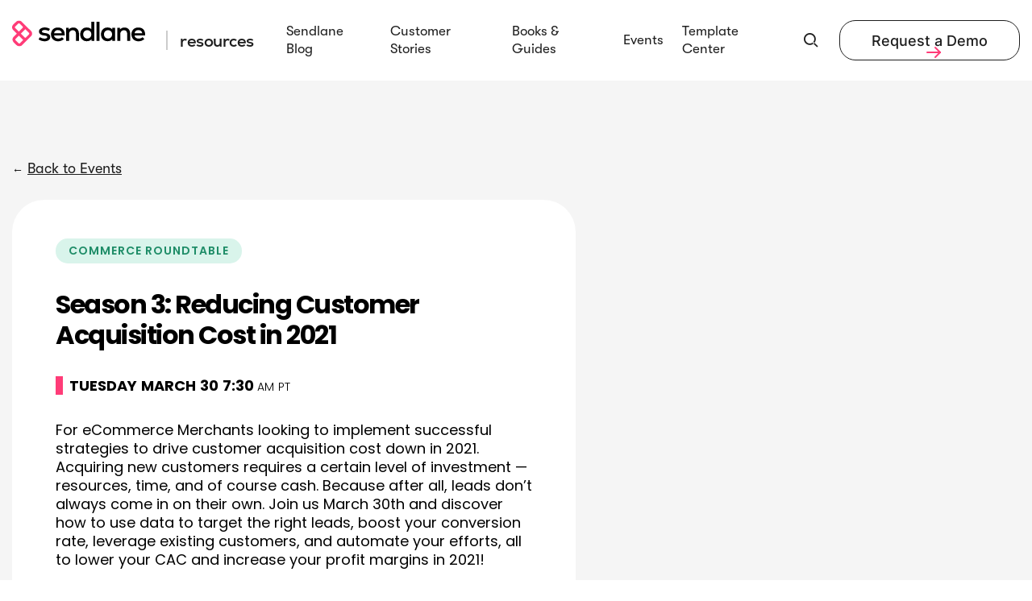

--- FILE ---
content_type: text/html
request_url: https://www.sendlane.com/events/reducing-customer-acquisition-cost-in-2021
body_size: 46624
content:
<!DOCTYPE html><!-- Last Published: Tue Dec 16 2025 18:49:06 GMT+0000 (Coordinated Universal Time) --><html data-wf-domain="www.sendlane.com" data-wf-page="645a70ca889dc02641afba86" data-wf-site="5fcfd42a1d06cd880266a30a" lang="en" data-wf-collection="645a70ca889dc023e6afbb80" data-wf-item-slug="reducing-customer-acquisition-cost-in-2021"><head><meta charset="utf-8"/><title>Season 3: Reducing Customer Acquisition Cost in 2021 | Events | Sendlane</title><meta content="Season 3: Reducing Customer Acquisition Cost in 2021 | Events | Sendlane" property="og:title"/><meta content="Season 3: Reducing Customer Acquisition Cost in 2021 | Events | Sendlane" property="twitter:title"/><meta content="width=device-width, initial-scale=1" name="viewport"/><meta content="laA6UVH-CVwURahWizIf1Sj530yAV6_luVZ3z70bgtc" name="google-site-verification"/><link href="https://cdn.prod.website-files.com/5fcfd42a1d06cd880266a30a/css/sendlane.shared.f8b83396f.min.css" rel="stylesheet" type="text/css"/><link href="https://fonts.googleapis.com" rel="preconnect"/><link href="https://fonts.gstatic.com" rel="preconnect" crossorigin="anonymous"/><script src="https://ajax.googleapis.com/ajax/libs/webfont/1.6.26/webfont.js" type="text/javascript"></script><script type="text/javascript">WebFont.load({  google: {    families: ["Poppins:100,100italic,200,200italic,300,300italic,regular,italic,500,500italic,600,700,800,900"]  }});</script><script type="text/javascript">!function(o,c){var n=c.documentElement,t=" w-mod-";n.className+=t+"js",("ontouchstart"in o||o.DocumentTouch&&c instanceof DocumentTouch)&&(n.className+=t+"touch")}(window,document);</script><link href="https://cdn.prod.website-files.com/5fcfd42a1d06cd880266a30a/63dd2772f2dc506861d382e5_favicon.png" rel="shortcut icon" type="image/x-icon"/><link href="https://cdn.prod.website-files.com/5fcfd42a1d06cd880266a30a/63dd277a865ac7e0502368e1_favicon-256x256.png" rel="apple-touch-icon"/><link href="https://www.sendlane.com/events/reducing-customer-acquisition-cost-in-2021" rel="canonical"/><style type="text/css">
  body {
    -webkit-font-smoothing: antialiased;
    -moz-osx-font-smoothing: grayscale;
  }
  body.no-scroll {
    height: 100% !important;
    overflow: hidden !important;
  }
  p + p {
    margin-top: 20px;
  }
  .crisp {
    transform: translateZ(0) !important;
  }
  .w-row {
    margin-left: -15px !important;
    margin-right: -15px !important;
  }
  .w-col {
    padding-left: 15px !important;
    padding-right: 15px !important;
  }
  .ds.w-row {
    margin-left: -20px !important;
    margin-right: -20px !important;
  }
  .ds.w-col {
    padding-left: 20px !important;
    padding-right: 20px !important;
  }
  .button-with-icon {
    display: -webkit-inline-box !important;
    display: -moz-inline-box !important;
    display: -webkit-inline-flex;
    display: -ms-inline-flexbox !important;
    display: inline-flex !important;
    -webkit-box-align: center !important;
    -moz-box-align: center !important;
    -ms-flex-align: center !important;
    -webkit-align-items: center !important;
    align-items: center !important;
  }
  .button:hover .button-icon.arrow {
    transform: translateX(5px);
  }
  .navbar-mobile {
    pointer-events: none !important;
  }
  .navbar-mobile.active {
    pointer-events: auto !important;
  }
  .navbar-dropdown_menu {
    pointer-events: none !important;
  }
  .navbar-dropdown_menu.active {
    pointer-events: auto !important;
  }
  .navbar-toggle.active .navbar-toggle-line {
    position: absolute;
    margin: auto;
    top: 0;
    left: 0;
    right: 0;
    bottom: 0;
  }
  .navbar-toggle.active .navbar-toggle-line:nth-child(1) {
    transform: rotate(-45deg);
  }
  .navbar-toggle.active .navbar-toggle-line:nth-child(2) {
    opacity: 0;
  }
  .navbar-toggle.active .navbar-toggle-line:nth-child(3) {
    transform: rotate(45deg);
  }
  .dropdown-integrations-item:hover .navbar-dropdown_link {
    text-decoration: underline !important;
  }
  .slick-slide:focus {
    outline: none !important;
  }
  .link-arrow:hover .icon-arrow-new,
  .link-arrow:hover .icon-arrow-new2 {
    transform: translateX(5px);
  }
  .link-big:hover .icon-arrow-new2 {
    transform: translateX(5px);
  }
  .link-arrow2 .icon-arrow3 {
    text-decoration: none !important;
    display: inline-block;
  }
  .link-arrow2:hover .icon-arrow3 {
    transform: translateX(0) !important;
    opacity: 1 !important;
  }
  .link-arrow:hover .icon-arrow {
    transform: translateX(5px);
    color: #ff3c78;
  }
  .link-arrow:hover .icon-arrow4 {
    transform: translateX(5px);
  }
  .testimonials-name:after {
    content: ',';
  }
  .faq:hover .toggle-text {
    color: #ff3c78;
  }
  .faq.w--open {
    border: none !important;
  }
  .faq.w--open .toggle-text {
    color: #ff3c78;
  }
  .w-select {
    -webkit-appearance: none !important;
    -moz-appearance: none !important;
    appearance: none !important;
  }
  .lightning {
    color: #ffc828 !important;
  }
  .template-back:hover .arrow-back {
    transform: translateX(-5px) !important;
  }
  .template-back:hover .underline-hover {
    text-decoration: underline !important;
  }
  .nav-search,
  .nav-search-close,
  .request-demo,
  .become-partner,
  .modal {
    pointer-events: none !important;
  }
  .nav-search.active,
  .nav-search-close.active,
  .request-demo.active,
  .become-partner.active,
  .modal.active {
    pointer-events: auto !important;
  }
  .load-more-button {
    overflow-anchor: none !important;
  }
  .ds-nav_link-text:before {
    content: '';
    display: block;
    width: 10px;
    height: 3px;
    background-color: #ff3c78;
    position: absolute;
    top: 11px;
    left: -20px;
    opacity: 0;
  }
  .ds-nav_link-text.w--current:before {
    opacity: 1;
  }
  .color-desc p + p {
    margin-top: 0 !important;
  }
</style>

<style>
  #chilipiper-form .chilipiper-popup.in-custom-element {
    position: fixed !important;
  }
  .select-multiple + .select2-container {
    min-height: 50px;
    width: 100% !important;
  }
  .ebook-muliselect .select-multiple + .select2-container {
    min-height: 60px;
  }
  .select-multiple + .select2-container--default .select2-selection--multiple {
    height: auto;
    border: 1px #000;
    border-radius: 15px;
    background-size: 14px 8px;
    background-repeat: no-repeat;
    font-size: 20px;
    border-style: solid;
    border-color: #ddd;
    background-color: #fff;
    background-image: url(https://assets-global.website-files.com/5fcfd42a1d06cd880266a30a/5fcfd42a1d06cd6d4666a5f9_caret-light.svg);
    background-position: 95% 19px;
    min-height: 50px;
    padding: 0 50px 10px 10px;
  }
  .ebook-muliselect .select-multiple + .select2-container--default .select2-selection--multiple {
    min-height: 60px;
    padding-left: 15px;
    background-position: 97% 25px;
  }
  .select-multiple + .select2-container--default.select2-container--open.select2-container--below .select2-selection--multiple {
    border-radius: 15px;
    background-color: #f5f5f5;
    border-color: #ddd;
  }
  .ebook-muliselect .select-multiple + .select2-container--default.select2-container--open.select2-container--below .select2-selection--multiple {
    background-color: #fff;
    border-color: #3898ec;
  }
  .select-multiple + .select2-container .select2-selection.select2-selection--multiple .select2-selection__choice {
    background-color: #f5f5f5;
    margin-top: 9px;
    z-index: 2;
  }
  .ebook-muliselect .select-multiple + .select2-container .select2-selection.select2-selection--multiple .select2-selection__choice {
    margin-top: 15px;
  }
  .select2-selection.select2-selection--multiple .select2-search.select2-search--inline {
    display: block;
    color: #333;
    width: 100%;
    height: 100%;
    position: absolute;
    top: 0;
    left: 0;
    padding: 10px 50px 10px 20px;
    z-index: 0;
  }
  .ebook-muliselect .select2-selection.select2-selection--multiple .select2-search.select2-search--inline {
    color: #999;
    padding: 8px 50px 8px 15px;
  }
  .select2-selection.select2-selection--multiple .select2-search.select2-search--inline .select2-search__field {
    margin: 0;
    height: 100%;
    width: 100%;
    font-family: 'Gt walsheim', sans-serif;
    font-size: 20px;
    color: #333;
  }
  .ebook-muliselect .select2-selection.select2-selection--multiple .select2-search.select2-search--inline .select2-search__field {
    color: #999;
    padding-top: 10px;
  }
  .select2-dropdown {
    border-radius: 0;
  }
  .select2-dropdown .select2-dropdown--below {
    border-radius: 0;
  }
  .select2-container--open .select2-dropdown--below {
    border-top: 1px solid #aaa;
  }
  .select2-results__options {
    background-color: #f5f5f5;
  }
  .select2-selection.select2-selection--multiple .select2-search.select2-search--inline .select2-search__field::-webkit-input-placeholder {
    /* Chrome/Opera/Safari */
    font-size: 20px;
    font-family: 'Gt walsheim', sans-serif;
    color: #333;
  }
  .select2-selection.select2-selection--multiple .select2-search.select2-search--inline .select2-search__field::-moz-placeholder {
    /* Firefox 19+ */
    font-size: 20px;
    font-family: 'Gt walsheim', sans-serif;
    color: #333;
  }
  .select2-selection.select2-selection--multiple .select2-search.select2-search--inline .select2-search__field:-ms-input-placeholder {
    /* IE 10+ */
    font-size: 20px;
    font-family: 'Gt walsheim', sans-serif;
    color: #333;
  }
  .select2-selection.select2-selection--multiple .select2-search.select2-search--inline .select2-search__field:-moz-placeholder {
    /* Firefox 18- */
    font-size: 20px;
    font-family: 'Gt walsheim', sans-serif;
    color: #333;
  }
  .ebook-select-container .select2-results__options {
    background-color: #fff;
  }
  .ebook-muliselect
  .select2-selection.select2-selection--multiple
  .select2-search.select2-search--inline
  .select2-search__field::-webkit-input-placeholder {
    /* Chrome/Opera/Safari */
    color: #999;
  }
  .ebook-muliselect .select2-selection.select2-selection--multiple .select2-search.select2-search--inline .select2-search__field::-moz-placeholder {
    /* Firefox 19+ */
    color: #999;
  }
  .ebook-muliselect
  .select2-selection.select2-selection--multiple
  .select2-search.select2-search--inline
  .select2-search__field:-ms-input-placeholder {
    /* IE 10+ */
    color: #999;
  }
  .ebook-muliselect .select2-selection.select2-selection--multiple .select2-search.select2-search--inline .select2-search__field:-moz-placeholder {
    /* Firefox 18- */
    color: #999;
  }
  .select2-results__option {
    padding: 0 20px;
  }
  .ebook-select-container .select2-results__option {
    padding: 0 15px;
    color: #999;
  }
  .select-multiple.select2-hidden-accessible {
    bottom: -1px;
    left: 30%;
  }
  .select2-container.select2-container--default.select2-container--open {
    z-index: 16777271;
  }
  .select2-container--default .select2-results > .select2-results__options {
    max-height: 400px !important;
  }
  .multiselect-wrapper.ebook-muliselect {
    margin-bottom: 15px;
  }
  #scrollable-div {
    overflow-x: scroll;
    overflow-y: hidden;
  }
  .request-demo.active {
    z-index: 16777270;
  }
  #slbeacon {
    border: none;
    bottom: 40px;
    box-shadow: 0 4px 7px rgb(0 0 0 / 10%);
    position: fixed;
    right: 40px;
    top: auto;
    transition: box-shadow 250ms ease, opacity 0.4s ease, scale 1000ms ease-in-out, transform 0.2s ease-in-out;
    position: fixed;
    transform: scale(1);
    z-index: 1050;
    --pulse-background: #ff3c78;
    --pulse-bottom-offset: -97.5px;
    --pulse-right-offset: 40px;
    height: 60px;
    min-width: 60px;
    margin: 0;
    line-height: 60px;
    border-radius: 200px;
    display: flex;
    align-items: center;
    justify-content: center;
    padding: 0;
    overflow: hidden;
  }
  #slbeacon > div {
    -webkit-appearance: none;
    -moz-appearance: none;
    appearance: none;
    align-items: center;
    border-radius: 200px;
    border: none;
    bottom: 0;
    color: white;
    cursor: pointer;
    display: block;
    height: 60px;
    justify-content: center;
    min-width: 60px;
    margin: 0;
    line-height: 60px;
    outline: none !important;
    padding: 0;
    position: relative;
    transition: all 200ms linear;
    -webkit-user-select: none;
    -moz-user-select: none;
    user-select: none;
    z-index: 999;
    -webkit-tap-highlight-color: transparent;
    backface-visibility: hidden;
    background-color: rgb(255, 60, 120);
    color: white;
  }
  #slbeacon > div:hover {
    background-color: #f73470;
  }
  #slbeacon > div > span {
    align-items: center;
    cursor: pointer;
    display: flex;
    height: 100%;
    justify-content: center;
    left: 0;
    opacity: 1;
    pointer-events: none;
    position: absolute;
    text-indent: -99999px;
    top: 0;
    width: 60px;
    color: white;
  }
  .Beacon > div {
    left: auto !important;
    right: 40px !important;
    bottom: 40px !important;
  }
  @media (max-height: 740px) {
    #slbeacon {
      bottom: 10px;
      right: 20px;
    }
    .Beacon > div {
      left: auto !important;
      right: 20px !important;
      bottom: 10px !important;
    }
  }

  /*.beacon__button {
  font-family: Arial, sans-serif;
  -webkit-appearance: none;
  -moz-appearance: none;
  appearance: none;
  align-items: center;
  border-radius: 200px;
  border: none;
  bottom: 0;
  color: white;
  cursor: pointer;
  display: block;
  justify-content: center;
  margin: 0;
  line-height: 60px;
  outline: none;
  padding: 0;
  position: relative;
  transition: transform 200ms linear;
  -webkit-user-select: none;
  -moz-user-select: none;
  user-select: none;
  z-index: 999;
  -webkit-tap-highlight-color: transparent;
  -webkit-backface-visibility: hidden;
  backface-visibility: hidden;
  height: 55px;
  line-height: 55px;
  background-color: #ff3c78;
  font-size: 14px;
  line-height: 1.5;
  }

  .beacon__button > * {
  box-sizing: border-box;
  }

  .beacon__button-span {
  display: block;
  font-size: 14px;
  font-weight: 600;
  white-space: nowrap;
  line-height: 14px;
  padding: 0 54px 0 20px;
  color: white;
  }

  .beacon__button:hover {
  background-color: #f73470;
  box-shadow: inset 0 0 0 30px rgb(0 0 0 / 6%);
  }

  .beacon__button:active {
  background-color: #ef2c68;
  box-shadow: inset 0 0 0 30px rgb(0 0 0 / 10%);
  cursor: pointer;
  transform: scale(0.96);
  }

  .beacon__icon {
  box-sizing: border-box;
  align-items: center;
  cursor: pointer;
  display: flex;
  height: 100%;
  justify-content: center;
  opacity: 1;
  pointer-events: none;
  position: absolute;
  text-indent: -99999px;
  top: 0;
  width: 60px;
  left: auto;
  right: 0;
  color: white;
  }*/

  /* Cookies styling */
  #CybotCookiebotDialog,
  #CybotCookiebotDialog *,
  #CybotCookiebotDialogDetail,
  #CybotCookiebotDialogDetail * {
    font-family: 'Gt walsheim', sans-serif;
  }
  #CybotCookiebotDialogBodyButtonAccept {
    border-radius: 20px;
    background-color: #325aff;
    border: none;
    -webkit-transition: 0.2s;
    transition: 0.2s;
    color: #fff;
    padding-top: 6px;
    padding-bottom: 6px;
  }
  #CybotCookiebotDialogDetailBody {
    padding-top: 10px;
  }
  .hubspot-meeting-popup,
  .meetings-iframe-container {
    height: 100vh;
    height: 100dvh;
    height: 100svh;
  }
  @media (max-width: 540px) {
    .meetings-iframe-container > iframe {
      max-height: 600px;
    }
  }
  .box-shadow {
    box-shadow: 0px 0px 0px 0px rgba(0, 0, 0, 0.06), 0px 1px 3px 0px rgba(0, 0, 0, 0.06), 0px 5px 5px 0px rgba(0, 0, 0, 0.05),
      0px 12px 7px 0px rgba(0, 0, 0, 0.03), 0px 21px 8px 0px rgba(0, 0, 0, 0.01), 0px 32px 9px 0px rgba(0, 0, 0, 0);
  }
</style>
<link href="https://cdn.jsdelivr.net/npm/select2@4.1.0-rc.0/dist/css/select2.min.css" rel="stylesheet" />
<script id="jetboost-script" type="text/javascript">
  window.JETBOOST_SITE_ID = 'cll5cuk1001tv0jw6eb59a73e';
</script>

<script>
  // Load on interect
  const loadScriptsOnInteract = () => {
    if (window.scriptsCreated) return;
    // GTM
    var w = window,
        d = document,
        s = 'script',
        l = 'dataLayer',
        i = 'GTM-5DCP2DG';
    w[l] = w[l] || [];
    w[l].push({ 'gtm.start': new Date().getTime(), event: 'gtm.js' });
    var f = d.getElementsByTagName(s)[0],
        j = d.createElement(s),
        dl = l != 'dataLayer' ? '&l=' + l : '';
    j.async = true;
    j.src = 'https://www.googletagmanager.com/gtm.js?id=' + i + dl;
    f.parentNode.insertBefore(j, f);
    window.scriptsCreated = true;
    // ZoomInfo
    var zi = document.createElement('script');
    zi.type = 'text/javascript';
    zi.async = true;
    zi.referrerPolicy = 'unsafe-url';
    zi.src = 'https://ws.zoominfo.com/pixel/61e9d17000a246001c5eebb8';
    var s = document.getElementsByTagName('script')[0];
    s.parentNode.insertBefore(zi, s);
    // Jetboost
    var jb = document.createElement('script');
    jb.type = 'text/javascript';
    jb.src = 'https://cdn.jetboost.io/jetboost.js';
    var s = document.getElementsByTagName('script')[0];
    s.parentNode.insertBefore(jb, s);
    // ScrollLock
    var sl = document.createElement('script');
    sl.type = 'text/javascript';
    sl.async = true;
    sl.src = 'https://cdnjs.cloudflare.com/ajax/libs/body-scroll-lock/3.1.5/bodyScrollLock.min.js';
    var s = document.getElementsByTagName('script')[0];
    s.parentNode.insertBefore(sl, s);

    console.log('interaction scripts created');
  };

  window.addEventListener('load', () => {
    ['mousemove', 'touchstart'].forEach((ev) => window.addEventListener(ev, loadScriptsOnInteract));
  });
</script>


<script src="https://app.optibase.io/script.js" public-api-key="clsko6iia02ee5wsxjpbx22o8"></script>
<style>
.time-period {
  font-size: 14px;
  font-weight: 300;
  line-height: 18.2px;
}
</style></head><body><div><div class="nav"><nav id="navbar" class="navbar light"><div class="container navbar-container w-container"><div class="navbar-inner"><div class="navbar-left"><a href="/" class="logo-link blog w-inline-block"><img src="https://cdn.prod.website-files.com/5fcfd42a1d06cd880266a30a/63d80c63467f31a41754e07c_sendlane-new-logo.svg" loading="eager" alt="Image sendlane logo" class="logo-dark"/><img src="https://cdn.prod.website-files.com/5fcfd42a1d06cd880266a30a/63dabf927a679c1841d122e2_sendlane-new-logo-light.svg" loading="lazy" alt="Image sendlane logo" class="logo-light"/></a><a href="/resources" class="nav-blog-link w-inline-block"><div class="nav-blog-label">resources</div></a></div><div class="navbar-right"><ul role="list" class="navbar-links navbar-links_right"><li class="navbar-links-item"><a href="/blog" class="navbar-links-text dark">Sendlane Blog</a></li><li class="navbar-links-item"><a href="/customer-stories" class="navbar-links-text dark">Customer Stories</a></li><li class="navbar-links-item"><a href="/ebooks" class="navbar-links-text dark">Books &amp; Guides</a></li><li class="navbar-links-item"><a href="/events" class="navbar-links-text dark">Events</a></li><li class="navbar-links-item"><a href="/templates" class="navbar-links-text dark">Template Center</a></li><li class="navbar-links-item"><a href="/results" class="navbar-links-text dark"><span class="icon-search no-margin"></span></a></li></ul><a href="/results" class="nav-mobile-search w-inline-block"><div><span id="search-toggle" class="icon-search"></span></div></a><div id="navbar-toggle" class="navbar-toggle dark"><div class="navbar-toggle-line dark"></div><div class="navbar-toggle-line dark"></div><div class="navbar-toggle-line dark"></div></div><a href="/request-demo" class="button invert is--dark hide-mobile w-button">Request a Demo<span class="button-icon arrow sm is--pink"></span></a></div></div></div></nav><div id="navbar-mobile" class="navbar-mobile"><div class="navbar-mobile_inner"><ul role="list" class="navbar-mobile_nav w-list-unstyled"><li class="navbar-mobile_nav-item"><a href="/blog" class="navbar-mobile_nav-link heading3">Sendlane Blog</a></li><li class="navbar-mobile_nav-item"><a href="/customer-stories" class="navbar-mobile_nav-link heading3">Customer Stories</a></li><li class="navbar-mobile_nav-item"><a href="/ebooks" class="navbar-mobile_nav-link heading3">Books &amp; Guides</a></li><li class="navbar-mobile_nav-item"><a href="/events" class="navbar-mobile_nav-link heading3">Events</a></li><li class="navbar-mobile_nav-item"><a href="/templates" class="navbar-mobile_nav-link heading3">Template Center</a></li><li class="navbar-mobile_nav-item"><a href="#" class="button sm nav-subscribe-button modal-button invert is--dark w-button">Subscribe</a></li><li class="navbar-mobile_nav-item"><a href="/request-demo" class="button sm hide-desktop invert is--dark w-button">Request a Demo<span class="button-icon arrow sm is--pink"></span></a></li></ul><ul role="list" class="navbar-social-links w-list-unstyled"><li class="navbar-social-item"><a href="https://www.linkedin.com/company/sendlane/" class="navbar-social-link"></a></li><li class="footer-social-item"><a href="https://www.instagram.com/sendlane/" class="footer-social-link"></a></li><li class="footer-social-item"><a href="https://twitter.com/sendlane" class="footer-social-link"></a></li><li class="footer-social-item"><a href="https://www.facebook.com/Sendlane/" class="footer-social-link"></a></li><li class="footer-social-item"><a href="https://www.youtube.com/sendlanemarketing" class="footer-social-link"></a></li></ul></div></div><div class="nav-search"><div class="container w-container"><div class="nav-search_form w-form"><form data-name="Nav Search" name="wf-form-Nav-Search" id="nav-search-form" method="get" class="nav-search-form" data-wf-page-id="645a70ca889dc02641afba86" data-wf-element-id="252df072-9479-94fd-5892-1d09ca3f7182"><input class="input sm nav-search-input w-input" maxlength="256" name="name" filter-by="*" data-name="Name" placeholder="Search blog ..." type="text" id="nav-search-input"/></form><div class="w-form-done"><div>Thank you! Your submission has been received!</div></div><div class="w-form-fail"><div>Oops! Something went wrong while submitting the form.</div></div></div><div class="nav-search_featured"><h2 class="heading1 nav-search_featured-heading">Featured Resources</h2><div class="row w-row"><div class="col w-col w-col-4"><div class="resources---ebook w-dyn-list"><div role="list" class="resources-list w-dyn-items"><div role="listitem" class="resources-item w-dyn-item"><div class="resources-item_wrap"><div class="resources_image-wrap"><img loading="lazy" alt="" src="https://cdn.prod.website-files.com/5fcfd42a1d06cd764c66a32d/651d0f45d43cf1073e47aa05_The%20Definitive%20Guide%20to%20Abandoned%20Cart%20Emails%20for%20eCommerce%20-%20Thumbnail.avif" sizes="(max-width: 767px) 96vw, (max-width: 991px) 30vw, 300px" srcset="https://cdn.prod.website-files.com/5fcfd42a1d06cd764c66a32d/651d0f45d43cf1073e47aa05_The%20Definitive%20Guide%20to%20Abandoned%20Cart%20Emails%20for%20eCommerce%20-%20Thumbnail-p-500.avif 500w, https://cdn.prod.website-files.com/5fcfd42a1d06cd764c66a32d/651d0f45d43cf1073e47aa05_The%20Definitive%20Guide%20to%20Abandoned%20Cart%20Emails%20for%20eCommerce%20-%20Thumbnail-p-800.avif 800w, https://cdn.prod.website-files.com/5fcfd42a1d06cd764c66a32d/651d0f45d43cf1073e47aa05_The%20Definitive%20Guide%20to%20Abandoned%20Cart%20Emails%20for%20eCommerce%20-%20Thumbnail.avif 2000w" class="resources-item-image"/></div><a href="/ebooks" class="resources-categories_link">E-book</a><a href="/new-ebooks/abandoned-cart-email-funnels-for-ecommerce" class="resources-item-link w-inline-block"><p class="heading4 resources-item-heading">Abandoned Cart Email Funnel: Best Tactics &amp; Examples</p></a></div></div></div></div></div><div class="col w-col w-col-4"><div class="resources---articles w-dyn-list"><div role="list" class="resources-list w-dyn-items"><div role="listitem" class="resources-item w-dyn-item"><div class="resources-item_wrap"><div class="resources_image-wrap"><img loading="lazy" alt="" src="https://cdn.prod.website-files.com/5fcfd42a1d06cd764c66a32d/686578cfaed747e5cd53473f_Blog%20Header.png" sizes="(max-width: 767px) 96vw, (max-width: 991px) 30vw, 300px" srcset="https://cdn.prod.website-files.com/5fcfd42a1d06cd764c66a32d/686578cfaed747e5cd53473f_Blog%20Header-p-500.png 500w, https://cdn.prod.website-files.com/5fcfd42a1d06cd764c66a32d/686578cfaed747e5cd53473f_Blog%20Header-p-800.png 800w, https://cdn.prod.website-files.com/5fcfd42a1d06cd764c66a32d/686578cfaed747e5cd53473f_Blog%20Header-p-1080.png 1080w, https://cdn.prod.website-files.com/5fcfd42a1d06cd764c66a32d/686578cfaed747e5cd53473f_Blog%20Header.png 1600w" class="resources-item-image"/></div><a href="/blog" class="resources-categories_link">Article</a><a href="/blog/a-new-era-for-deliverability-scaling-the-core-of-sendlane" class="resources-item-link w-inline-block"><p class="heading4 resources-item-heading">A New Era for Deliverability: Scaling the Core of Sendlane</p></a></div></div></div></div></div><div class="col w-col w-col-4"></div></div></div><div class="nav-search_results"><h3 class="heading1">Search results for “<span class="search-keyword"> </span>”</h3><div class="resources---articles-1 w-dyn-list"><div role="list" class="resources-list resources-all row w-dyn-items w-row"><div role="listitem" class="resources-item col w-dyn-item w-col w-col-4"><div class="resources-item_wrap"><a href="/blog/a-new-era-for-deliverability-scaling-the-core-of-sendlane" class="w-inline-block"><div class="resources_image-wrap"><img loading="lazy" alt="" src="https://cdn.prod.website-files.com/5fcfd42a1d06cd764c66a32d/686578cfaed747e5cd53473f_Blog%20Header.png" sizes="(max-width: 767px) 96vw, (max-width: 991px) 30vw, 300px" srcset="https://cdn.prod.website-files.com/5fcfd42a1d06cd764c66a32d/686578cfaed747e5cd53473f_Blog%20Header-p-500.png 500w, https://cdn.prod.website-files.com/5fcfd42a1d06cd764c66a32d/686578cfaed747e5cd53473f_Blog%20Header-p-800.png 800w, https://cdn.prod.website-files.com/5fcfd42a1d06cd764c66a32d/686578cfaed747e5cd53473f_Blog%20Header-p-1080.png 1080w, https://cdn.prod.website-files.com/5fcfd42a1d06cd764c66a32d/686578cfaed747e5cd53473f_Blog%20Header.png 1600w" class="resources-item-image"/></div></a><a href="/blog" class="resources-categories_link">Article</a><a href="/blog/a-new-era-for-deliverability-scaling-the-core-of-sendlane" class="resources-item-link w-inline-block"><p class="heading4 resources-item-heading">A New Era for Deliverability: Scaling the Core of Sendlane</p></a></div></div><div role="listitem" class="resources-item col w-dyn-item w-col w-col-4"><div class="resources-item_wrap"><a href="/blog/7-trends-bfcm-2024" class="w-inline-block"><div class="resources_image-wrap"><img loading="lazy" alt="" src="https://cdn.prod.website-files.com/5fcfd42a1d06cd764c66a32d/671a023a92435d36adc3f779_bf-cm-blog-image.avif" sizes="(max-width: 767px) 96vw, (max-width: 991px) 30vw, 300px" srcset="https://cdn.prod.website-files.com/5fcfd42a1d06cd764c66a32d/671a023a92435d36adc3f779_bf-cm-blog-image-p-500.avif 500w, https://cdn.prod.website-files.com/5fcfd42a1d06cd764c66a32d/671a023a92435d36adc3f779_bf-cm-blog-image-p-800.avif 800w, https://cdn.prod.website-files.com/5fcfd42a1d06cd764c66a32d/671a023a92435d36adc3f779_bf-cm-blog-image-p-1080.avif 1080w, https://cdn.prod.website-files.com/5fcfd42a1d06cd764c66a32d/671a023a92435d36adc3f779_bf-cm-blog-image-p-1600.avif 1600w, https://cdn.prod.website-files.com/5fcfd42a1d06cd764c66a32d/671a023a92435d36adc3f779_bf-cm-blog-image-p-2000.avif 2000w, https://cdn.prod.website-files.com/5fcfd42a1d06cd764c66a32d/671a023a92435d36adc3f779_bf-cm-blog-image.avif 4993w" class="resources-item-image"/></div></a><a href="/blog" class="resources-categories_link">Article</a><a href="/blog/7-trends-bfcm-2024" class="resources-item-link w-inline-block"><p class="heading4 resources-item-heading">7 Consumer Shopping Trends to Inform Your Black Friday and Cyber Monday Strategies</p></a></div></div><div role="listitem" class="resources-item col w-dyn-item w-col w-col-4"><div class="resources-item_wrap"><a href="/blog/navigating-deliverability-challenges" class="w-inline-block"><div class="resources_image-wrap"><img loading="lazy" alt="" src="https://cdn.prod.website-files.com/5fcfd42a1d06cd764c66a32d/66454a5123458681dcb65138_6595fb822d14d2457e77ee39_A%20Deep%20Dive%20into%20Gmail%E2%80%99s%202024%20Engaged%20Sending%20Changes%20(3)%20(1).avif" sizes="(max-width: 767px) 96vw, (max-width: 991px) 30vw, 300px" srcset="https://cdn.prod.website-files.com/5fcfd42a1d06cd764c66a32d/66454a5123458681dcb65138_6595fb822d14d2457e77ee39_A%20Deep%20Dive%20into%20Gmail%E2%80%99s%202024%20Engaged%20Sending%20Changes%20(3)%20(1)-p-500.avif 500w, https://cdn.prod.website-files.com/5fcfd42a1d06cd764c66a32d/66454a5123458681dcb65138_6595fb822d14d2457e77ee39_A%20Deep%20Dive%20into%20Gmail%E2%80%99s%202024%20Engaged%20Sending%20Changes%20(3)%20(1).avif 2400w" class="resources-item-image"/></div></a><a href="/blog" class="resources-categories_link">Article</a><a href="/blog/navigating-deliverability-challenges" class="resources-item-link w-inline-block"><p class="heading4 resources-item-heading">Navigating Deliverability Challenges and Maximizing Email Impact</p></a></div></div><div role="listitem" class="resources-item col w-dyn-item w-col w-col-4"><div class="resources-item_wrap"><a href="/blog/maximize-your-pop-up-marketing-strategy-" class="w-inline-block"><div class="resources_image-wrap"><img loading="lazy" alt="" src="https://cdn.prod.website-files.com/5fcfd42a1d06cd764c66a32d/66102071a9527c116a99bd48_Blog-%20Collecting%20Reviews.png" class="resources-item-image"/></div></a><a href="/blog" class="resources-categories_link">Article</a><a href="/blog/maximize-your-pop-up-marketing-strategy-" class="resources-item-link w-inline-block"><p class="heading4 resources-item-heading">How To Maximize Your Pop-up Marketing Strategy (+ Examples)</p></a></div></div><div role="listitem" class="resources-item col w-dyn-item w-col w-col-4"><div class="resources-item_wrap"><a href="/blog/forms" class="w-inline-block"><div class="resources_image-wrap"><img loading="lazy" alt="" src="https://cdn.prod.website-files.com/5fcfd42a1d06cd764c66a32d/65de106c61f688ea0144b244_%5BIntroducing_%20Sendlane%20Forms%5D.avif" sizes="(max-width: 767px) 96vw, (max-width: 991px) 30vw, 300px" srcset="https://cdn.prod.website-files.com/5fcfd42a1d06cd764c66a32d/65de106c61f688ea0144b244_%5BIntroducing_%20Sendlane%20Forms%5D-p-500.avif 500w, https://cdn.prod.website-files.com/5fcfd42a1d06cd764c66a32d/65de106c61f688ea0144b244_%5BIntroducing_%20Sendlane%20Forms%5D-p-800.avif 800w, https://cdn.prod.website-files.com/5fcfd42a1d06cd764c66a32d/65de106c61f688ea0144b244_%5BIntroducing_%20Sendlane%20Forms%5D-p-1080.avif 1080w, https://cdn.prod.website-files.com/5fcfd42a1d06cd764c66a32d/65de106c61f688ea0144b244_%5BIntroducing_%20Sendlane%20Forms%5D.avif 2400w" class="resources-item-image"/></div></a><a href="/blog" class="resources-categories_link">Article</a><a href="/blog/forms" class="resources-item-link w-inline-block"><p class="heading4 resources-item-heading">Introducing: Sendlane Forms</p></a></div></div><div role="listitem" class="resources-item col w-dyn-item w-col w-col-4"><div class="resources-item_wrap"><a href="/blog/ecommerce-trends-2024" class="w-inline-block"><div class="resources_image-wrap"><img loading="lazy" alt="" src="https://cdn.prod.website-files.com/5fcfd42a1d06cd764c66a32d/65b0077f2fdba7c362499595_7%20eCommerce%20Trends%20to%20Watch%20Out%20For%20in%202024.png" class="resources-item-image"/></div></a><a href="/blog" class="resources-categories_link">Article</a><a href="/blog/ecommerce-trends-2024" class="resources-item-link w-inline-block"><p class="heading4 resources-item-heading">7 eCommerce Trends to Watch Out For in 2024</p></a></div></div><div role="listitem" class="resources-item col w-dyn-item w-col w-col-4"><div class="resources-item_wrap"><a href="/blog/our-2023-year-in-review" class="w-inline-block"><div class="resources_image-wrap"><img loading="lazy" alt="" src="https://cdn.prod.website-files.com/5fcfd42a1d06cd764c66a32d/659d54adfad5b5ab4b6b2ef1_Screen%20Shot%202024-01-09%20at%207.14.00%20AM.avif" sizes="(max-width: 767px) 96vw, (max-width: 991px) 30vw, 300px" srcset="https://cdn.prod.website-files.com/5fcfd42a1d06cd764c66a32d/659d54adfad5b5ab4b6b2ef1_Screen%20Shot%202024-01-09%20at%207.14.00%20AM-p-500.avif 500w, https://cdn.prod.website-files.com/5fcfd42a1d06cd764c66a32d/659d54adfad5b5ab4b6b2ef1_Screen%20Shot%202024-01-09%20at%207.14.00%20AM.avif 1494w" class="resources-item-image"/></div></a><a href="/blog" class="resources-categories_link">Article</a><a href="/blog/our-2023-year-in-review" class="resources-item-link w-inline-block"><p class="heading4 resources-item-heading">Our 2023 Year in Review!</p></a></div></div><div role="listitem" class="resources-item col w-dyn-item w-col w-col-4"><div class="resources-item_wrap"><a href="/blog/deliverability-changes-2024" class="w-inline-block"><div class="resources_image-wrap"><img loading="lazy" alt="" src="https://cdn.prod.website-files.com/5fcfd42a1d06cd764c66a32d/6595fb67b810b11ff883cbaa_A%20Review%20Of%20Gmail%E2%80%99s%202024%20Deliverability%20Changes%20(4)%20(1).avif" sizes="(max-width: 767px) 96vw, (max-width: 991px) 30vw, 300px" srcset="https://cdn.prod.website-files.com/5fcfd42a1d06cd764c66a32d/6595fb67b810b11ff883cbaa_A%20Review%20Of%20Gmail%E2%80%99s%202024%20Deliverability%20Changes%20(4)%20(1)-p-500.avif 500w, https://cdn.prod.website-files.com/5fcfd42a1d06cd764c66a32d/6595fb67b810b11ff883cbaa_A%20Review%20Of%20Gmail%E2%80%99s%202024%20Deliverability%20Changes%20(4)%20(1).avif 2400w" class="resources-item-image"/></div></a><a href="/blog" class="resources-categories_link">Article</a><a href="/blog/deliverability-changes-2024" class="resources-item-link w-inline-block"><p class="heading4 resources-item-heading">A Review Of Gmail’s 2024 Deliverability Changes: What You Need To Know </p></a></div></div><div role="listitem" class="resources-item col w-dyn-item w-col w-col-4"><div class="resources-item_wrap"><a href="/blog/engaged-sending-changes-2024" class="w-inline-block"><div class="resources_image-wrap"><img loading="lazy" alt="" src="https://cdn.prod.website-files.com/5fcfd42a1d06cd764c66a32d/6595fb822d14d2457e77ee39_A%20Deep%20Dive%20into%20Gmail%E2%80%99s%202024%20Engaged%20Sending%20Changes%20(3)%20(1).png" class="resources-item-image"/></div></a><a href="/blog" class="resources-categories_link">Article</a><a href="/blog/engaged-sending-changes-2024" class="resources-item-link w-inline-block"><p class="heading4 resources-item-heading">A Deep Dive into Gmail’s 2024 Engaged Sending Changes </p></a></div></div><div role="listitem" class="resources-item col w-dyn-item w-col w-col-4"><div class="resources-item_wrap"><a href="/blog/evergreen-email-content" class="w-inline-block"><div class="resources_image-wrap"><img loading="lazy" alt="" src="https://cdn.prod.website-files.com/5fcfd42a1d06cd764c66a32d/65497264a781632196228276_iStock-1477041008%20(1).avif" sizes="(max-width: 767px) 96vw, (max-width: 991px) 30vw, 300px" srcset="https://cdn.prod.website-files.com/5fcfd42a1d06cd764c66a32d/65497264a781632196228276_iStock-1477041008%20(1)-p-500.avif 500w, https://cdn.prod.website-files.com/5fcfd42a1d06cd764c66a32d/65497264a781632196228276_iStock-1477041008%20(1)-p-800.avif 800w, https://cdn.prod.website-files.com/5fcfd42a1d06cd764c66a32d/65497264a781632196228276_iStock-1477041008%20(1)-p-1080.avif 1080w, https://cdn.prod.website-files.com/5fcfd42a1d06cd764c66a32d/65497264a781632196228276_iStock-1477041008%20(1).avif 2121w" class="resources-item-image"/></div></a><a href="/blog" class="resources-categories_link">Article</a><a href="/blog/evergreen-email-content" class="resources-item-link w-inline-block"><p class="heading4 resources-item-heading">How to Create Evergreen Content to Warm Up Customers</p></a></div></div><div role="listitem" class="resources-item col w-dyn-item w-col w-col-4"><div class="resources-item_wrap"><a href="/blog/revenue-attribution" class="w-inline-block"><div class="resources_image-wrap"><img loading="lazy" alt="" src="https://cdn.prod.website-files.com/5fcfd42a1d06cd764c66a32d/653a8734a40936bb4bdef5be_iStock-1465651318.avif" sizes="(max-width: 767px) 96vw, (max-width: 991px) 30vw, 300px" srcset="https://cdn.prod.website-files.com/5fcfd42a1d06cd764c66a32d/653a8734a40936bb4bdef5be_iStock-1465651318-p-500.avif 500w, https://cdn.prod.website-files.com/5fcfd42a1d06cd764c66a32d/653a8734a40936bb4bdef5be_iStock-1465651318-p-800.avif 800w, https://cdn.prod.website-files.com/5fcfd42a1d06cd764c66a32d/653a8734a40936bb4bdef5be_iStock-1465651318-p-1080.avif 1080w, https://cdn.prod.website-files.com/5fcfd42a1d06cd764c66a32d/653a8734a40936bb4bdef5be_iStock-1465651318.avif 2121w" class="resources-item-image"/></div></a><a href="/blog" class="resources-categories_link">Article</a><a href="/blog/revenue-attribution" class="resources-item-link w-inline-block"><p class="heading4 resources-item-heading">How to Monitor Performance Using Revenue Attribution </p></a></div></div><div role="listitem" class="resources-item col w-dyn-item w-col w-col-4"><div class="resources-item_wrap"><a href="/blog/websites-pop-up-tips" class="w-inline-block"><div class="resources_image-wrap"><img loading="lazy" alt="" src="https://cdn.prod.website-files.com/5fcfd42a1d06cd764c66a32d/6537df34168464c0b9a20401_Blog-%20Practical%20Pop-Up%20Tips%20for%20Websites%20Owners.avif" sizes="(max-width: 767px) 96vw, (max-width: 991px) 30vw, 300px" srcset="https://cdn.prod.website-files.com/5fcfd42a1d06cd764c66a32d/6537df34168464c0b9a20401_Blog-%20Practical%20Pop-Up%20Tips%20for%20Websites%20Owners-p-500.avif 500w, https://cdn.prod.website-files.com/5fcfd42a1d06cd764c66a32d/6537df34168464c0b9a20401_Blog-%20Practical%20Pop-Up%20Tips%20for%20Websites%20Owners-p-800.avif 800w, https://cdn.prod.website-files.com/5fcfd42a1d06cd764c66a32d/6537df34168464c0b9a20401_Blog-%20Practical%20Pop-Up%20Tips%20for%20Websites%20Owners.avif 1800w" class="resources-item-image"/></div></a><a href="/blog" class="resources-categories_link">Article</a><a href="/blog/websites-pop-up-tips" class="resources-item-link w-inline-block"><p class="heading4 resources-item-heading">Practical Pop-Up Tips for Website Owners</p></a></div></div><div role="listitem" class="resources-item col w-dyn-item w-col w-col-4"><div class="resources-item_wrap"><a href="/blog/ecommerce-product-review" class="w-inline-block"><div class="resources_image-wrap"><img loading="lazy" alt="" src="https://cdn.prod.website-files.com/5fcfd42a1d06cd764c66a32d/652daed1b62c659ce5d3f715_iStock-1410107504%20(1).avif" sizes="(max-width: 767px) 96vw, (max-width: 991px) 30vw, 300px" srcset="https://cdn.prod.website-files.com/5fcfd42a1d06cd764c66a32d/652daed1b62c659ce5d3f715_iStock-1410107504%20(1)-p-500.avif 500w, https://cdn.prod.website-files.com/5fcfd42a1d06cd764c66a32d/652daed1b62c659ce5d3f715_iStock-1410107504%20(1)-p-800.avif 800w, https://cdn.prod.website-files.com/5fcfd42a1d06cd764c66a32d/652daed1b62c659ce5d3f715_iStock-1410107504%20(1).avif 2120w" class="resources-item-image"/></div></a><a href="/blog" class="resources-categories_link">Article</a><a href="/blog/ecommerce-product-review" class="resources-item-link w-inline-block"><p class="heading4 resources-item-heading">eCommerce Product Reviews: Why They Matter and How to Get Them</p></a></div></div><div role="listitem" class="resources-item col w-dyn-item w-col w-col-4"><div class="resources-item_wrap"><a href="/blog/importance-of-reviews" class="w-inline-block"><div class="resources_image-wrap"><img loading="lazy" alt="" src="https://cdn.prod.website-files.com/5fcfd42a1d06cd764c66a32d/65280fe11cd04cbd57ae34e8_iStock-1446040981%20(2).avif" sizes="(max-width: 767px) 96vw, (max-width: 991px) 30vw, 300px" srcset="https://cdn.prod.website-files.com/5fcfd42a1d06cd764c66a32d/65280fe11cd04cbd57ae34e8_iStock-1446040981%20(2)-p-500.avif 500w, https://cdn.prod.website-files.com/5fcfd42a1d06cd764c66a32d/65280fe11cd04cbd57ae34e8_iStock-1446040981%20(2)-p-800.avif 800w, https://cdn.prod.website-files.com/5fcfd42a1d06cd764c66a32d/65280fe11cd04cbd57ae34e8_iStock-1446040981%20(2).avif 2272w" class="resources-item-image"/></div></a><a href="/blog" class="resources-categories_link">Article</a><a href="/blog/importance-of-reviews" class="resources-item-link w-inline-block"><p class="heading4 resources-item-heading">Product Reviews: Why They’re Crucial for eCommerce Success</p></a></div></div><div role="listitem" class="resources-item col w-dyn-item w-col w-col-4"><div class="resources-item_wrap"><a href="/blog/how-to-handling-with-negative-online-review" class="w-inline-block"><div class="resources_image-wrap"><img loading="lazy" alt="" src="https://cdn.prod.website-files.com/5fcfd42a1d06cd764c66a32d/6501f887b31b392b32483a93_iStock-1416554247.avif" sizes="(max-width: 767px) 96vw, (max-width: 991px) 30vw, 300px" srcset="https://cdn.prod.website-files.com/5fcfd42a1d06cd764c66a32d/6501f887b31b392b32483a93_iStock-1416554247-p-500.avif 500w, https://cdn.prod.website-files.com/5fcfd42a1d06cd764c66a32d/6501f887b31b392b32483a93_iStock-1416554247-p-800.avif 800w, https://cdn.prod.website-files.com/5fcfd42a1d06cd764c66a32d/6501f887b31b392b32483a93_iStock-1416554247-p-1080.avif 1080w, https://cdn.prod.website-files.com/5fcfd42a1d06cd764c66a32d/6501f887b31b392b32483a93_iStock-1416554247.avif 2121w" class="resources-item-image"/></div></a><a href="/blog" class="resources-categories_link">Article</a><a href="/blog/how-to-handling-with-negative-online-review" class="resources-item-link w-inline-block"><p class="heading4 resources-item-heading">6 Pro Tips for Handling Online Negative Reviews</p></a></div></div><div role="listitem" class="resources-item col w-dyn-item w-col w-col-4"><div class="resources-item_wrap"><a href="/blog/online-review-monitoring-" class="w-inline-block"><div class="resources_image-wrap"><img loading="lazy" alt="" src="https://cdn.prod.website-files.com/5fcfd42a1d06cd764c66a32d/650111d47d1d81c84f260fc0_iStock-510999517.avif" sizes="(max-width: 767px) 96vw, (max-width: 991px) 30vw, 300px" srcset="https://cdn.prod.website-files.com/5fcfd42a1d06cd764c66a32d/650111d47d1d81c84f260fc0_iStock-510999517-p-500.avif 500w, https://cdn.prod.website-files.com/5fcfd42a1d06cd764c66a32d/650111d47d1d81c84f260fc0_iStock-510999517-p-800.avif 800w, https://cdn.prod.website-files.com/5fcfd42a1d06cd764c66a32d/650111d47d1d81c84f260fc0_iStock-510999517-p-1080.avif 1080w, https://cdn.prod.website-files.com/5fcfd42a1d06cd764c66a32d/650111d47d1d81c84f260fc0_iStock-510999517.avif 2119w" class="resources-item-image"/></div></a><a href="/blog" class="resources-categories_link">Article</a><a href="/blog/online-review-monitoring-" class="resources-item-link w-inline-block"><p class="heading4 resources-item-heading">Online Review Monitoring: The Ultimate Guide with Tools and Tips</p></a></div></div><div role="listitem" class="resources-item col w-dyn-item w-col w-col-4"><div class="resources-item_wrap"><a href="/blog/website-pop-up-messages" class="w-inline-block"><div class="resources_image-wrap"><img loading="lazy" alt="" src="https://cdn.prod.website-files.com/5fcfd42a1d06cd764c66a32d/65f21be3f6ef3fdf76e525ff_iStock-1349987049%20(1).avif" sizes="(max-width: 767px) 96vw, (max-width: 991px) 30vw, 300px" srcset="https://cdn.prod.website-files.com/5fcfd42a1d06cd764c66a32d/65f21be3f6ef3fdf76e525ff_iStock-1349987049%20(1)-p-500.avif 500w, https://cdn.prod.website-files.com/5fcfd42a1d06cd764c66a32d/65f21be3f6ef3fdf76e525ff_iStock-1349987049%20(1)-p-800.avif 800w, https://cdn.prod.website-files.com/5fcfd42a1d06cd764c66a32d/65f21be3f6ef3fdf76e525ff_iStock-1349987049%20(1)-p-1080.avif 1080w, https://cdn.prod.website-files.com/5fcfd42a1d06cd764c66a32d/65f21be3f6ef3fdf76e525ff_iStock-1349987049%20(1).avif 2120w" class="resources-item-image"/></div></a><a href="/blog" class="resources-categories_link">Article</a><a href="/blog/website-pop-up-messages" class="resources-item-link w-inline-block"><p class="heading4 resources-item-heading">How to Create the Perfect Website Pop-Up Message: Step-by-Step</p></a></div></div><div role="listitem" class="resources-item col w-dyn-item w-col w-col-4"><div class="resources-item_wrap"><a href="/blog/collecting-reviews" class="w-inline-block"><div class="resources_image-wrap"><img loading="lazy" alt="" src="https://cdn.prod.website-files.com/5fcfd42a1d06cd764c66a32d/64f8ed5fe98b91009385701e_iStock-653101402.avif" sizes="(max-width: 767px) 96vw, (max-width: 991px) 30vw, 300px" srcset="https://cdn.prod.website-files.com/5fcfd42a1d06cd764c66a32d/64f8ed5fe98b91009385701e_iStock-653101402-p-500.avif 500w, https://cdn.prod.website-files.com/5fcfd42a1d06cd764c66a32d/64f8ed5fe98b91009385701e_iStock-653101402-p-800.avif 800w, https://cdn.prod.website-files.com/5fcfd42a1d06cd764c66a32d/64f8ed5fe98b91009385701e_iStock-653101402-p-1080.avif 1080w, https://cdn.prod.website-files.com/5fcfd42a1d06cd764c66a32d/64f8ed5fe98b91009385701e_iStock-653101402.avif 2119w" class="resources-item-image"/></div></a><a href="/blog" class="resources-categories_link">Article</a><a href="/blog/collecting-reviews" class="resources-item-link w-inline-block"><p class="heading4 resources-item-heading">How to Collect Reviews Using Apps</p></a></div></div><div role="listitem" class="resources-item col w-dyn-item w-col w-col-4"><div class="resources-item_wrap"><a href="/blog/how-to-respond-to-positive-review" class="w-inline-block"><div class="resources_image-wrap"><img loading="lazy" alt="" src="https://cdn.prod.website-files.com/5fcfd42a1d06cd764c66a32d/64ecbd37e4628892d85d769f_iStock-1416065762.avif" sizes="(max-width: 767px) 96vw, (max-width: 991px) 30vw, 300px" srcset="https://cdn.prod.website-files.com/5fcfd42a1d06cd764c66a32d/64ecbd37e4628892d85d769f_iStock-1416065762-p-500.avif 500w, https://cdn.prod.website-files.com/5fcfd42a1d06cd764c66a32d/64ecbd37e4628892d85d769f_iStock-1416065762-p-800.avif 800w, https://cdn.prod.website-files.com/5fcfd42a1d06cd764c66a32d/64ecbd37e4628892d85d769f_iStock-1416065762.avif 2121w" class="resources-item-image"/></div></a><a href="/blog" class="resources-categories_link">Article</a><a href="/blog/how-to-respond-to-positive-review" class="resources-item-link w-inline-block"><p class="heading4 resources-item-heading">5 Easy Examples to Respond to Positive Reviews</p></a></div></div><div role="listitem" class="resources-item col w-dyn-item w-col w-col-4"><div class="resources-item_wrap"><a href="/blog/website-pop-up-examples-for-websites" class="w-inline-block"><div class="resources_image-wrap"><img loading="lazy" alt="" src="https://cdn.prod.website-files.com/5fcfd42a1d06cd764c66a32d/64e382d26fbf92d5153fb3b7_iStock-1446934118%201.png" class="resources-item-image"/></div></a><a href="/blog" class="resources-categories_link">Article</a><a href="/blog/website-pop-up-examples-for-websites" class="resources-item-link w-inline-block"><p class="heading4 resources-item-heading">8 Inspiring Website Pop-Up Examples to Boost Your Sales </p></a></div></div><div role="listitem" class="resources-item col w-dyn-item w-col w-col-4"><div class="resources-item_wrap"><a href="/blog/feedback-request-emails-examples" class="w-inline-block"><div class="resources_image-wrap"><img loading="lazy" alt="" src="https://cdn.prod.website-files.com/5fcfd42a1d06cd764c66a32d/651d16142f51c69cbef758a3_Feedback%20Request%20Emails%20%2B%20Examples%20-%20Thumbnail.avif" sizes="(max-width: 767px) 96vw, (max-width: 991px) 30vw, 300px" srcset="https://cdn.prod.website-files.com/5fcfd42a1d06cd764c66a32d/651d16142f51c69cbef758a3_Feedback%20Request%20Emails%20%2B%20Examples%20-%20Thumbnail-p-500.avif 500w, https://cdn.prod.website-files.com/5fcfd42a1d06cd764c66a32d/651d16142f51c69cbef758a3_Feedback%20Request%20Emails%20%2B%20Examples%20-%20Thumbnail-p-800.avif 800w, https://cdn.prod.website-files.com/5fcfd42a1d06cd764c66a32d/651d16142f51c69cbef758a3_Feedback%20Request%20Emails%20%2B%20Examples%20-%20Thumbnail.avif 2000w" class="resources-item-image"/></div></a><a href="/blog" class="resources-categories_link">Article</a><a href="/blog/feedback-request-emails-examples" class="resources-item-link w-inline-block"><p class="heading4 resources-item-heading">Feedback Request Emails + Examples</p></a></div></div><div role="listitem" class="resources-item col w-dyn-item w-col w-col-4"><div class="resources-item_wrap"><a href="/blog/get-positive-online-reviews" class="w-inline-block"><div class="resources_image-wrap"><img loading="lazy" alt="" src="https://cdn.prod.website-files.com/5fcfd42a1d06cd764c66a32d/64d3b5127dded767c884fad7_iStock-1471444483.avif" sizes="(max-width: 767px) 96vw, (max-width: 991px) 30vw, 300px" srcset="https://cdn.prod.website-files.com/5fcfd42a1d06cd764c66a32d/64d3b5127dded767c884fad7_iStock-1471444483-p-500.avif 500w, https://cdn.prod.website-files.com/5fcfd42a1d06cd764c66a32d/64d3b5127dded767c884fad7_iStock-1471444483-p-800.avif 800w, https://cdn.prod.website-files.com/5fcfd42a1d06cd764c66a32d/64d3b5127dded767c884fad7_iStock-1471444483.avif 2309w" class="resources-item-image"/></div></a><a href="/blog" class="resources-categories_link">Article</a><a href="/blog/get-positive-online-reviews" class="resources-item-link w-inline-block"><p class="heading4 resources-item-heading">8 Tips To Get Positive Online Reviews</p></a></div></div><div role="listitem" class="resources-item col w-dyn-item w-col w-col-4"><div class="resources-item_wrap"><a href="/blog/feedback-request-emails" class="w-inline-block"><div class="resources_image-wrap"><img loading="lazy" alt="" src="https://cdn.prod.website-files.com/5fcfd42a1d06cd764c66a32d/64c83da6dd55cb8e644821bb_%5BTop%20Email%20Subject%20Lines%20For%20Review%20Request%5D%20(2).avif" sizes="(max-width: 767px) 96vw, (max-width: 991px) 30vw, 300px" srcset="https://cdn.prod.website-files.com/5fcfd42a1d06cd764c66a32d/64c83da6dd55cb8e644821bb_%5BTop%20Email%20Subject%20Lines%20For%20Review%20Request%5D%20(2)-p-500.avif 500w, https://cdn.prod.website-files.com/5fcfd42a1d06cd764c66a32d/64c83da6dd55cb8e644821bb_%5BTop%20Email%20Subject%20Lines%20For%20Review%20Request%5D%20(2).avif 2400w" class="resources-item-image"/></div></a><a href="/blog" class="resources-categories_link">Article</a><a href="/blog/feedback-request-emails" class="resources-item-link w-inline-block"><p class="heading4 resources-item-heading">Top 15 Email Subject Lines For Review Requests</p></a></div></div><div role="listitem" class="resources-item col w-dyn-item w-col w-col-4"><div class="resources-item_wrap"><a href="/blog/how-to-respond-to-negative-reviews" class="w-inline-block"><div class="resources_image-wrap"><img loading="lazy" alt="" src="https://cdn.prod.website-files.com/5fcfd42a1d06cd764c66a32d/64c926db7b1f4f0468a384c1_iStock-1162810399.avif" sizes="(max-width: 767px) 96vw, (max-width: 991px) 30vw, 300px" srcset="https://cdn.prod.website-files.com/5fcfd42a1d06cd764c66a32d/64c926db7b1f4f0468a384c1_iStock-1162810399-p-500.avif 500w, https://cdn.prod.website-files.com/5fcfd42a1d06cd764c66a32d/64c926db7b1f4f0468a384c1_iStock-1162810399-p-800.avif 800w, https://cdn.prod.website-files.com/5fcfd42a1d06cd764c66a32d/64c926db7b1f4f0468a384c1_iStock-1162810399-p-1080.avif 1080w, https://cdn.prod.website-files.com/5fcfd42a1d06cd764c66a32d/64c926db7b1f4f0468a384c1_iStock-1162810399.avif 2121w" class="resources-item-image"/></div></a><a href="/blog" class="resources-categories_link">Article</a><a href="/blog/how-to-respond-to-negative-reviews" class="resources-item-link w-inline-block"><p class="heading4 resources-item-heading">How To Respond to Negative Reviews: 8 Effective Negative Review Response Examples</p></a></div></div><div role="listitem" class="resources-item col w-dyn-item w-col w-col-4"><div class="resources-item_wrap"><a href="/blog/customer-feedback-emails" class="w-inline-block"><div class="resources_image-wrap"><img loading="lazy" alt="" src="https://cdn.prod.website-files.com/5fcfd42a1d06cd764c66a32d/64bee58a152819b9fb904cd2_Blog%20-%20How-to-Write-a-Customer-Feedback-Email-Templates.avif" sizes="(max-width: 767px) 96vw, (max-width: 991px) 30vw, 300px" srcset="https://cdn.prod.website-files.com/5fcfd42a1d06cd764c66a32d/64bee58a152819b9fb904cd2_Blog%20-%20How-to-Write-a-Customer-Feedback-Email-Templates-p-500.avif 500w, https://cdn.prod.website-files.com/5fcfd42a1d06cd764c66a32d/64bee58a152819b9fb904cd2_Blog%20-%20How-to-Write-a-Customer-Feedback-Email-Templates-p-800.avif 800w, https://cdn.prod.website-files.com/5fcfd42a1d06cd764c66a32d/64bee58a152819b9fb904cd2_Blog%20-%20How-to-Write-a-Customer-Feedback-Email-Templates.avif 1801w" class="resources-item-image"/></div></a><a href="/blog" class="resources-categories_link">Article</a><a href="/blog/customer-feedback-emails" class="resources-item-link w-inline-block"><p class="heading4 resources-item-heading">How to Write a Customer Feedback Email + Real Example Templates</p></a></div></div><div role="listitem" class="resources-item col w-dyn-item w-col w-col-4"><div class="resources-item_wrap"><a href="/blog/product-review-software" class="w-inline-block"><div class="resources_image-wrap"><img loading="lazy" alt="" src="https://cdn.prod.website-files.com/5fcfd42a1d06cd764c66a32d/64bebae23c184958b2af76a2_%5BTop%20Product%20Review%20Software%20to%20Consider%20in%202023%5D.avif" sizes="(max-width: 767px) 96vw, (max-width: 991px) 30vw, 300px" srcset="https://cdn.prod.website-files.com/5fcfd42a1d06cd764c66a32d/64bebae23c184958b2af76a2_%5BTop%20Product%20Review%20Software%20to%20Consider%20in%202023%5D-p-500.avif 500w, https://cdn.prod.website-files.com/5fcfd42a1d06cd764c66a32d/64bebae23c184958b2af76a2_%5BTop%20Product%20Review%20Software%20to%20Consider%20in%202023%5D.avif 2400w" class="resources-item-image"/></div></a><a href="/blog" class="resources-categories_link">Article</a><a href="/blog/product-review-software" class="resources-item-link w-inline-block"><p class="heading4 resources-item-heading">Top 4 Product Review Software to Consider in 2023</p></a></div></div><div role="listitem" class="resources-item col w-dyn-item w-col w-col-4"><div class="resources-item_wrap"><a href="/blog/reviews-request-email-examples" class="w-inline-block"><div class="resources_image-wrap"><img loading="lazy" alt="" src="https://cdn.prod.website-files.com/5fcfd42a1d06cd764c66a32d/64b05b42b320b452fe69f108_%5BHow%20to%20Ask%20for%20Reviews%20with%20Request%20Emails%20%2B%20Examples%5D%20(2).avif" sizes="(max-width: 767px) 96vw, (max-width: 991px) 30vw, 300px" srcset="https://cdn.prod.website-files.com/5fcfd42a1d06cd764c66a32d/64b05b42b320b452fe69f108_%5BHow%20to%20Ask%20for%20Reviews%20with%20Request%20Emails%20%2B%20Examples%5D%20(2)-p-500.avif 500w, https://cdn.prod.website-files.com/5fcfd42a1d06cd764c66a32d/64b05b42b320b452fe69f108_%5BHow%20to%20Ask%20for%20Reviews%20with%20Request%20Emails%20%2B%20Examples%5D%20(2)-p-800.avif 800w, https://cdn.prod.website-files.com/5fcfd42a1d06cd764c66a32d/64b05b42b320b452fe69f108_%5BHow%20to%20Ask%20for%20Reviews%20with%20Request%20Emails%20%2B%20Examples%5D%20(2).avif 2400w" class="resources-item-image"/></div></a><a href="/blog" class="resources-categories_link">Article</a><a href="/blog/reviews-request-email-examples" class="resources-item-link w-inline-block"><p class="heading4 resources-item-heading">How to Ask for Reviews with Request Emails + Examples</p></a></div></div><div role="listitem" class="resources-item col w-dyn-item w-col w-col-4"><div class="resources-item_wrap"><a href="/blog/ratings-and-reviews-platform" class="w-inline-block"><div class="resources_image-wrap"><img loading="lazy" alt="" src="https://cdn.prod.website-files.com/5fcfd42a1d06cd764c66a32d/64ac2be7204c04bb25162769_%5BBest%20Ratings%20and%20Reviews%20Platforms%20to%20Try%20in%202023%5D.avif" sizes="(max-width: 767px) 96vw, (max-width: 991px) 30vw, 300px" srcset="https://cdn.prod.website-files.com/5fcfd42a1d06cd764c66a32d/64ac2be7204c04bb25162769_%5BBest%20Ratings%20and%20Reviews%20Platforms%20to%20Try%20in%202023%5D-p-500.avif 500w, https://cdn.prod.website-files.com/5fcfd42a1d06cd764c66a32d/64ac2be7204c04bb25162769_%5BBest%20Ratings%20and%20Reviews%20Platforms%20to%20Try%20in%202023%5D.avif 2400w" class="resources-item-image"/></div></a><a href="/blog" class="resources-categories_link">Article</a><a href="/blog/ratings-and-reviews-platform" class="resources-item-link w-inline-block"><p class="heading4 resources-item-heading">5 Best Ratings and Reviews Platforms to Try in 2023</p></a></div></div><div role="listitem" class="resources-item col w-dyn-item w-col w-col-4"><div class="resources-item_wrap"><a href="/blog/sendlane-reviews" class="w-inline-block"><div class="resources_image-wrap"><img loading="lazy" alt="" src="https://cdn.prod.website-files.com/5fcfd42a1d06cd764c66a32d/64a6fb9ea191c467c1c06be5_%5BProduct%20Launch_%20Reviews%5D.avif" sizes="(max-width: 767px) 96vw, (max-width: 991px) 30vw, 300px" srcset="https://cdn.prod.website-files.com/5fcfd42a1d06cd764c66a32d/64a6fb9ea191c467c1c06be5_%5BProduct%20Launch_%20Reviews%5D-p-500.avif 500w, https://cdn.prod.website-files.com/5fcfd42a1d06cd764c66a32d/64a6fb9ea191c467c1c06be5_%5BProduct%20Launch_%20Reviews%5D-p-800.avif 800w, https://cdn.prod.website-files.com/5fcfd42a1d06cd764c66a32d/64a6fb9ea191c467c1c06be5_%5BProduct%20Launch_%20Reviews%5D-p-1080.avif 1080w, https://cdn.prod.website-files.com/5fcfd42a1d06cd764c66a32d/64a6fb9ea191c467c1c06be5_%5BProduct%20Launch_%20Reviews%5D.avif 2400w" class="resources-item-image"/></div></a><a href="/blog" class="resources-categories_link">Article</a><a href="/blog/sendlane-reviews" class="resources-item-link w-inline-block"><p class="heading4 resources-item-heading">Introducing Sendlane Reviews: Fully Integrated Reviews Collection, Management &amp; Display</p></a></div></div><div role="listitem" class="resources-item col w-dyn-item w-col w-col-4"><div class="resources-item_wrap"><a href="/blog/how-to-ask-for-a-product-review" class="w-inline-block"><div class="resources_image-wrap"><img loading="lazy" alt="" src="https://cdn.prod.website-files.com/5fcfd42a1d06cd764c66a32d/64a5c806dd3e0178381f0933_%5BHow%20to%20Ask%20for%20Product%20Reviews_%20Tips%2C%20Strategies%2C%20and%20Templates%5D.avif" sizes="(max-width: 767px) 96vw, (max-width: 991px) 30vw, 300px" srcset="https://cdn.prod.website-files.com/5fcfd42a1d06cd764c66a32d/64a5c806dd3e0178381f0933_%5BHow%20to%20Ask%20for%20Product%20Reviews_%20Tips%2C%20Strategies%2C%20and%20Templates%5D-p-500.avif 500w, https://cdn.prod.website-files.com/5fcfd42a1d06cd764c66a32d/64a5c806dd3e0178381f0933_%5BHow%20to%20Ask%20for%20Product%20Reviews_%20Tips%2C%20Strategies%2C%20and%20Templates%5D-p-800.avif 800w, https://cdn.prod.website-files.com/5fcfd42a1d06cd764c66a32d/64a5c806dd3e0178381f0933_%5BHow%20to%20Ask%20for%20Product%20Reviews_%20Tips%2C%20Strategies%2C%20and%20Templates%5D.avif 2400w" class="resources-item-image"/></div></a><a href="/blog" class="resources-categories_link">Article</a><a href="/blog/how-to-ask-for-a-product-review" class="resources-item-link w-inline-block"><p class="heading4 resources-item-heading">How to Ask for Product Reviews: Tips, Strategies, and Templates</p></a></div></div><div role="listitem" class="resources-item col w-dyn-item w-col w-col-4"><div class="resources-item_wrap"><a href="/blog/ai-customer-feedback" class="w-inline-block"><div class="resources_image-wrap"><img loading="lazy" alt="" src="https://cdn.prod.website-files.com/5fcfd42a1d06cd764c66a32d/648a24ff30254a379791ad8d_Blog%20-%20How-To-Use-AI-To-Automate-the-Customer-Feedback-Experience.avif" sizes="(max-width: 767px) 96vw, (max-width: 991px) 30vw, 300px" srcset="https://cdn.prod.website-files.com/5fcfd42a1d06cd764c66a32d/648a24ff30254a379791ad8d_Blog%20-%20How-To-Use-AI-To-Automate-the-Customer-Feedback-Experience-p-500.avif 500w, https://cdn.prod.website-files.com/5fcfd42a1d06cd764c66a32d/648a24ff30254a379791ad8d_Blog%20-%20How-To-Use-AI-To-Automate-the-Customer-Feedback-Experience-p-800.avif 800w, https://cdn.prod.website-files.com/5fcfd42a1d06cd764c66a32d/648a24ff30254a379791ad8d_Blog%20-%20How-To-Use-AI-To-Automate-the-Customer-Feedback-Experience.avif 1801w" class="resources-item-image"/></div></a><a href="/blog" class="resources-categories_link">Article</a><a href="/blog/ai-customer-feedback" class="resources-item-link w-inline-block"><p class="heading4 resources-item-heading">How to Use AI to Automate the Customer Feedback Experience</p></a></div></div><div role="listitem" class="resources-item col w-dyn-item w-col w-col-4"><div class="resources-item_wrap"><a href="/blog/attribution-metrics" class="w-inline-block"><div class="resources_image-wrap"><img loading="lazy" alt="" src="https://cdn.prod.website-files.com/5fcfd42a1d06cd764c66a32d/646d0c33eb751541734139dc_Attribution%20is%20Critical%20for%20DTC%20Marketers%20Header.avif" sizes="(max-width: 767px) 96vw, (max-width: 991px) 30vw, 300px" srcset="https://cdn.prod.website-files.com/5fcfd42a1d06cd764c66a32d/646d0c33eb751541734139dc_Attribution%20is%20Critical%20for%20DTC%20Marketers%20Header-p-500.avif 500w, https://cdn.prod.website-files.com/5fcfd42a1d06cd764c66a32d/646d0c33eb751541734139dc_Attribution%20is%20Critical%20for%20DTC%20Marketers%20Header.avif 1202w" class="resources-item-image"/></div></a><a href="/blog" class="resources-categories_link">Article</a><a href="/blog/attribution-metrics" class="resources-item-link w-inline-block"><p class="heading4 resources-item-heading">Why Attribution Is Critical for DTC Marketers (+ 7 Key Metrics to Track)</p></a></div></div><div role="listitem" class="resources-item col w-dyn-item w-col w-col-4"><div class="resources-item_wrap"><a href="/blog/sms-retention-strategies" class="w-inline-block"><div class="resources_image-wrap"><img loading="lazy" alt="" src="https://cdn.prod.website-files.com/5fcfd42a1d06cd764c66a32d/646d07b1e6ecf747a3af740a_Blog-Cost%20Effective%20SMS%20Strategies%20(2).avif" sizes="(max-width: 767px) 96vw, (max-width: 991px) 30vw, 300px" srcset="https://cdn.prod.website-files.com/5fcfd42a1d06cd764c66a32d/646d07b1e6ecf747a3af740a_Blog-Cost%20Effective%20SMS%20Strategies%20(2)-p-500.avif 500w, https://cdn.prod.website-files.com/5fcfd42a1d06cd764c66a32d/646d07b1e6ecf747a3af740a_Blog-Cost%20Effective%20SMS%20Strategies%20(2)-p-800.avif 800w, https://cdn.prod.website-files.com/5fcfd42a1d06cd764c66a32d/646d07b1e6ecf747a3af740a_Blog-Cost%20Effective%20SMS%20Strategies%20(2).avif 1801w" class="resources-item-image"/></div></a><a href="/blog" class="resources-categories_link">Article</a><a href="/blog/sms-retention-strategies" class="resources-item-link w-inline-block"><p class="heading4 resources-item-heading">6 Cost-effective SMS Strategies for Retention and ROI</p></a></div></div><div role="listitem" class="resources-item col w-dyn-item w-col w-col-4"><div class="resources-item_wrap"><a href="/blog/email-sms-intent-data" class="w-inline-block"><div class="resources_image-wrap"><img loading="lazy" alt="" src="https://cdn.prod.website-files.com/5fcfd42a1d06cd764c66a32d/6467e6a2d35e3295360b455c_f89487fd-13e6-4196-9fb0-7358a12cc7d0_medium.avif" class="resources-item-image"/></div></a><a href="/blog" class="resources-categories_link">Article</a><a href="/blog/email-sms-intent-data" class="resources-item-link w-inline-block"><p class="heading4 resources-item-heading">Less Budget, More Strategy: Effective Email &amp; SMS Leveraging Intent &amp; UGC</p></a></div></div><div role="listitem" class="resources-item col w-dyn-item w-col w-col-4"><div class="resources-item_wrap"><a href="/blog/ecommerce-reviews-platforms" class="w-inline-block"><div class="resources_image-wrap"><img loading="lazy" alt="" src="https://cdn.prod.website-files.com/5fcfd42a1d06cd764c66a32d/6467dceb8ca83fd1b41eee85_%5B6%20Best%20eCommerce%20Reviews%20Platforms%20in%202023%5D.avif" sizes="(max-width: 767px) 96vw, (max-width: 991px) 30vw, 300px" srcset="https://cdn.prod.website-files.com/5fcfd42a1d06cd764c66a32d/6467dceb8ca83fd1b41eee85_%5B6%20Best%20eCommerce%20Reviews%20Platforms%20in%202023%5D-p-500.avif 500w, https://cdn.prod.website-files.com/5fcfd42a1d06cd764c66a32d/6467dceb8ca83fd1b41eee85_%5B6%20Best%20eCommerce%20Reviews%20Platforms%20in%202023%5D.avif 2400w" class="resources-item-image"/></div></a><a href="/blog" class="resources-categories_link">Article</a><a href="/blog/ecommerce-reviews-platforms" class="resources-item-link w-inline-block"><p class="heading4 resources-item-heading">6 Best eCommerce Reviews Platforms</p></a></div></div><div role="listitem" class="resources-item col w-dyn-item w-col w-col-4"><div class="resources-item_wrap"><a href="/blog/email-marketing-templates-for-ecommerce" class="w-inline-block"><div class="resources_image-wrap"><img loading="lazy" alt="" src="https://cdn.prod.website-files.com/5fcfd42a1d06cd764c66a32d/645d4ee8a28b72251e767ac4_Blog-eCommerce%20Email%20Marketing%20Templates%20(2).avif" sizes="(max-width: 767px) 96vw, (max-width: 991px) 30vw, 300px" srcset="https://cdn.prod.website-files.com/5fcfd42a1d06cd764c66a32d/645d4ee8a28b72251e767ac4_Blog-eCommerce%20Email%20Marketing%20Templates%20(2)-p-500.avif 500w, https://cdn.prod.website-files.com/5fcfd42a1d06cd764c66a32d/645d4ee8a28b72251e767ac4_Blog-eCommerce%20Email%20Marketing%20Templates%20(2)-p-800.avif 800w, https://cdn.prod.website-files.com/5fcfd42a1d06cd764c66a32d/645d4ee8a28b72251e767ac4_Blog-eCommerce%20Email%20Marketing%20Templates%20(2).avif 1801w" class="resources-item-image"/></div></a><a href="/blog" class="resources-categories_link">Article</a><a href="/blog/email-marketing-templates-for-ecommerce" class="resources-item-link w-inline-block"><p class="heading4 resources-item-heading">5 eCommerce Email Marketing Templates to Drive More Sales</p></a></div></div><div role="listitem" class="resources-item col w-dyn-item w-col w-col-4"><div class="resources-item_wrap"><a href="/blog/product-reviews-shopify" class="w-inline-block"><div class="resources_image-wrap"><img loading="lazy" alt="" src="https://cdn.prod.website-files.com/5fcfd42a1d06cd764c66a32d/645d198990cdc419b9eabf7a_%5BHow%20To%20Add%20Product%20Reviews%20To%20Your%20Shopify%20Store%20B%5D.avif" sizes="(max-width: 767px) 96vw, (max-width: 991px) 30vw, 300px" srcset="https://cdn.prod.website-files.com/5fcfd42a1d06cd764c66a32d/645d198990cdc419b9eabf7a_%5BHow%20To%20Add%20Product%20Reviews%20To%20Your%20Shopify%20Store%20B%5D-p-500.avif 500w, https://cdn.prod.website-files.com/5fcfd42a1d06cd764c66a32d/645d198990cdc419b9eabf7a_%5BHow%20To%20Add%20Product%20Reviews%20To%20Your%20Shopify%20Store%20B%5D.avif 2400w" class="resources-item-image"/></div></a><a href="/blog" class="resources-categories_link">Article</a><a href="/blog/product-reviews-shopify" class="resources-item-link w-inline-block"><p class="heading4 resources-item-heading">How To Add Product Reviews To Your Shopify Store</p></a></div></div><div role="listitem" class="resources-item col w-dyn-item w-col w-col-4"><div class="resources-item_wrap"><a href="/blog/manage-ecommerce-reviews" class="w-inline-block"><div class="resources_image-wrap"><img loading="lazy" alt="" src="https://cdn.prod.website-files.com/5fcfd42a1d06cd764c66a32d/645c23dfeee13759d78b1d55_Blog-Manage%20eCommerce%20Reviews%20(4).avif" sizes="(max-width: 767px) 96vw, (max-width: 991px) 30vw, 300px" srcset="https://cdn.prod.website-files.com/5fcfd42a1d06cd764c66a32d/645c23dfeee13759d78b1d55_Blog-Manage%20eCommerce%20Reviews%20(4)-p-500.avif 500w, https://cdn.prod.website-files.com/5fcfd42a1d06cd764c66a32d/645c23dfeee13759d78b1d55_Blog-Manage%20eCommerce%20Reviews%20(4)-p-800.avif 800w, https://cdn.prod.website-files.com/5fcfd42a1d06cd764c66a32d/645c23dfeee13759d78b1d55_Blog-Manage%20eCommerce%20Reviews%20(4).avif 1800w" class="resources-item-image"/></div></a><a href="/blog" class="resources-categories_link">Article</a><a href="/blog/manage-ecommerce-reviews" class="resources-item-link w-inline-block"><p class="heading4 resources-item-heading">A Complete Guide to eCommerce Reviews Management </p></a></div></div><div role="listitem" class="resources-item col w-dyn-item w-col w-col-4"><div class="resources-item_wrap"><a href="/blog/chat-gpt-and-email-marketing" class="w-inline-block"><div class="resources_image-wrap"><img loading="lazy" alt="" src="https://cdn.prod.website-files.com/5fcfd42a1d06cd764c66a32d/645a98521588101a8803ae5a_%5BHow%20to%20Use%20Chat%20GPT%20with%20Email%20Marketing%5D%20(1).avif" sizes="(max-width: 767px) 96vw, (max-width: 991px) 30vw, 300px" srcset="https://cdn.prod.website-files.com/5fcfd42a1d06cd764c66a32d/645a98521588101a8803ae5a_%5BHow%20to%20Use%20Chat%20GPT%20with%20Email%20Marketing%5D%20(1)-p-500.avif 500w, https://cdn.prod.website-files.com/5fcfd42a1d06cd764c66a32d/645a98521588101a8803ae5a_%5BHow%20to%20Use%20Chat%20GPT%20with%20Email%20Marketing%5D%20(1)-p-800.avif 800w, https://cdn.prod.website-files.com/5fcfd42a1d06cd764c66a32d/645a98521588101a8803ae5a_%5BHow%20to%20Use%20Chat%20GPT%20with%20Email%20Marketing%5D%20(1).avif 2400w" class="resources-item-image"/></div></a><a href="/blog" class="resources-categories_link">Article</a><a href="/blog/chat-gpt-and-email-marketing" class="resources-item-link w-inline-block"><p class="heading4 resources-item-heading">How to Use Chat GPT with Email Marketing</p></a></div></div><div role="listitem" class="resources-item col w-dyn-item w-col w-col-4"><div class="resources-item_wrap"><a href="/blog/woocommerce-email-template" class="w-inline-block"><div class="resources_image-wrap"><img loading="lazy" alt="" src="https://cdn.prod.website-files.com/5fcfd42a1d06cd764c66a32d/645567554595fa97834aabec_%5BHow%20to%20Create%20Custom%20Emails%20for%20WooCommerce%20%2B%20Templates%5D.avif" sizes="(max-width: 767px) 96vw, (max-width: 991px) 30vw, 300px" srcset="https://cdn.prod.website-files.com/5fcfd42a1d06cd764c66a32d/645567554595fa97834aabec_%5BHow%20to%20Create%20Custom%20Emails%20for%20WooCommerce%20%2B%20Templates%5D-p-500.avif 500w, https://cdn.prod.website-files.com/5fcfd42a1d06cd764c66a32d/645567554595fa97834aabec_%5BHow%20to%20Create%20Custom%20Emails%20for%20WooCommerce%20%2B%20Templates%5D.avif 2400w" class="resources-item-image"/></div></a><a href="/blog" class="resources-categories_link">Article</a><a href="/blog/woocommerce-email-template" class="resources-item-link w-inline-block"><p class="heading4 resources-item-heading">How to Create Custom Emails for WooCommerce + Templates </p></a></div></div><div role="listitem" class="resources-item col w-dyn-item w-col w-col-4"><div class="resources-item_wrap"><a href="/blog/product-review-email-templates" class="w-inline-block"><div class="resources_image-wrap"><img loading="lazy" alt="" src="https://cdn.prod.website-files.com/5fcfd42a1d06cd764c66a32d/645559693871516ed8e60297_%5BAmazing%20Product%20Reviews%20Templates%20for%20eCommerce%5D%20(2).avif" sizes="(max-width: 767px) 96vw, (max-width: 991px) 30vw, 300px" srcset="https://cdn.prod.website-files.com/5fcfd42a1d06cd764c66a32d/645559693871516ed8e60297_%5BAmazing%20Product%20Reviews%20Templates%20for%20eCommerce%5D%20(2)-p-500.avif 500w, https://cdn.prod.website-files.com/5fcfd42a1d06cd764c66a32d/645559693871516ed8e60297_%5BAmazing%20Product%20Reviews%20Templates%20for%20eCommerce%5D%20(2)-p-800.avif 800w, https://cdn.prod.website-files.com/5fcfd42a1d06cd764c66a32d/645559693871516ed8e60297_%5BAmazing%20Product%20Reviews%20Templates%20for%20eCommerce%5D%20(2).avif 2400w" class="resources-item-image"/></div></a><a href="/blog" class="resources-categories_link">Article</a><a href="/blog/product-review-email-templates" class="resources-item-link w-inline-block"><p class="heading4 resources-item-heading">4 Product Reviews Templates for eCommerce</p></a></div></div><div role="listitem" class="resources-item col w-dyn-item w-col w-col-4"><div class="resources-item_wrap"><a href="/blog/artificial-intelligence-and-email-marketing-" class="w-inline-block"><div class="resources_image-wrap"><img loading="lazy" alt="" src="https://cdn.prod.website-files.com/5fcfd42a1d06cd764c66a32d/64484001d6f1f560806ae512_Blog-AI%20email%20marketing%20(1).avif" sizes="(max-width: 767px) 96vw, (max-width: 991px) 30vw, 300px" srcset="https://cdn.prod.website-files.com/5fcfd42a1d06cd764c66a32d/64484001d6f1f560806ae512_Blog-AI%20email%20marketing%20(1)-p-500.avif 500w, https://cdn.prod.website-files.com/5fcfd42a1d06cd764c66a32d/64484001d6f1f560806ae512_Blog-AI%20email%20marketing%20(1)-p-800.avif 800w, https://cdn.prod.website-files.com/5fcfd42a1d06cd764c66a32d/64484001d6f1f560806ae512_Blog-AI%20email%20marketing%20(1).avif 1801w" class="resources-item-image"/></div></a><a href="/blog" class="resources-categories_link">Article</a><a href="/blog/artificial-intelligence-and-email-marketing-" class="resources-item-link w-inline-block"><p class="heading4 resources-item-heading">How To Implement AI in Email Marketing + Top Tools</p></a></div></div><div role="listitem" class="resources-item col w-dyn-item w-col w-col-4"><div class="resources-item_wrap"><a href="/blog/email-marketing-strategy-for-fashion-brands-" class="w-inline-block"><div class="resources_image-wrap"><img loading="lazy" alt="" src="https://cdn.prod.website-files.com/5fcfd42a1d06cd764c66a32d/644710a74d8fb0c44eb6e6f8_Email%20Marketing%20for%20Fashion.avif" sizes="(max-width: 767px) 96vw, (max-width: 991px) 30vw, 300px" srcset="https://cdn.prod.website-files.com/5fcfd42a1d06cd764c66a32d/644710a74d8fb0c44eb6e6f8_Email%20Marketing%20for%20Fashion-p-500.avif 500w, https://cdn.prod.website-files.com/5fcfd42a1d06cd764c66a32d/644710a74d8fb0c44eb6e6f8_Email%20Marketing%20for%20Fashion-p-800.avif 800w, https://cdn.prod.website-files.com/5fcfd42a1d06cd764c66a32d/644710a74d8fb0c44eb6e6f8_Email%20Marketing%20for%20Fashion-p-1080.avif 1080w, https://cdn.prod.website-files.com/5fcfd42a1d06cd764c66a32d/644710a74d8fb0c44eb6e6f8_Email%20Marketing%20for%20Fashion.avif 2400w" class="resources-item-image"/></div></a><a href="/blog" class="resources-categories_link">Article</a><a href="/blog/email-marketing-strategy-for-fashion-brands-" class="resources-item-link w-inline-block"><p class="heading4 resources-item-heading">Email Marketing Strategy For Fashion Brands in 2023</p></a></div></div><div role="listitem" class="resources-item col w-dyn-item w-col w-col-4"><div class="resources-item_wrap"><a href="/blog/how-to-improve-ecommerce-emails" class="w-inline-block"><div class="resources_image-wrap"><img loading="lazy" alt="" src="https://cdn.prod.website-files.com/5fcfd42a1d06cd764c66a32d/643d6ee9e68ae74d52c4a24a_How%20to%20improve%20eCommerce%20emails%20(1).avif" sizes="(max-width: 767px) 96vw, (max-width: 991px) 30vw, 300px" srcset="https://cdn.prod.website-files.com/5fcfd42a1d06cd764c66a32d/643d6ee9e68ae74d52c4a24a_How%20to%20improve%20eCommerce%20emails%20(1)-p-500.avif 500w, https://cdn.prod.website-files.com/5fcfd42a1d06cd764c66a32d/643d6ee9e68ae74d52c4a24a_How%20to%20improve%20eCommerce%20emails%20(1)-p-800.avif 800w, https://cdn.prod.website-files.com/5fcfd42a1d06cd764c66a32d/643d6ee9e68ae74d52c4a24a_How%20to%20improve%20eCommerce%20emails%20(1).avif 2400w" class="resources-item-image"/></div></a><a href="/blog" class="resources-categories_link">Article</a><a href="/blog/how-to-improve-ecommerce-emails" class="resources-item-link w-inline-block"><p class="heading4 resources-item-heading">6 Ways to Improve Your eCommerce Emails in 2023</p></a></div></div><div role="listitem" class="resources-item col w-dyn-item w-col w-col-4"><div class="resources-item_wrap"><a href="/blog/email-marketing-best-practices-for-pet-brands-in-2023" class="w-inline-block"><div class="resources_image-wrap"><img loading="lazy" alt="" src="https://cdn.prod.website-files.com/5fcfd42a1d06cd764c66a32d/64384b77a3325a02b96e529d_%5BEmail%20Marketing%20for%20Pets%20Industry%5D.avif" sizes="(max-width: 767px) 96vw, (max-width: 991px) 30vw, 300px" srcset="https://cdn.prod.website-files.com/5fcfd42a1d06cd764c66a32d/64384b77a3325a02b96e529d_%5BEmail%20Marketing%20for%20Pets%20Industry%5D-p-500.avif 500w, https://cdn.prod.website-files.com/5fcfd42a1d06cd764c66a32d/64384b77a3325a02b96e529d_%5BEmail%20Marketing%20for%20Pets%20Industry%5D-p-800.avif 800w, https://cdn.prod.website-files.com/5fcfd42a1d06cd764c66a32d/64384b77a3325a02b96e529d_%5BEmail%20Marketing%20for%20Pets%20Industry%5D-p-1080.avif 1080w, https://cdn.prod.website-files.com/5fcfd42a1d06cd764c66a32d/64384b77a3325a02b96e529d_%5BEmail%20Marketing%20for%20Pets%20Industry%5D.avif 2400w" class="resources-item-image"/></div></a><a href="/blog" class="resources-categories_link">Article</a><a href="/blog/email-marketing-best-practices-for-pet-brands-in-2023" class="resources-item-link w-inline-block"><p class="heading4 resources-item-heading">Email Marketing Best Practices for Pet Brands in 2023</p></a></div></div><div role="listitem" class="resources-item col w-dyn-item w-col w-col-4"><div class="resources-item_wrap"><a href="/blog/upsell-emails-best-practices-for-ecommerce-in-2023" class="w-inline-block"><div class="resources_image-wrap"><img loading="lazy" alt="" src="https://cdn.prod.website-files.com/5fcfd42a1d06cd764c66a32d/64347ff080702b46d3ca8572_Blog-Upsell-emails%20(2).avif" sizes="(max-width: 767px) 96vw, (max-width: 991px) 30vw, 300px" srcset="https://cdn.prod.website-files.com/5fcfd42a1d06cd764c66a32d/64347ff080702b46d3ca8572_Blog-Upsell-emails%20(2)-p-500.avif 500w, https://cdn.prod.website-files.com/5fcfd42a1d06cd764c66a32d/64347ff080702b46d3ca8572_Blog-Upsell-emails%20(2)-p-800.avif 800w, https://cdn.prod.website-files.com/5fcfd42a1d06cd764c66a32d/64347ff080702b46d3ca8572_Blog-Upsell-emails%20(2).avif 1801w" class="resources-item-image"/></div></a><a href="/blog" class="resources-categories_link">Article</a><a href="/blog/upsell-emails-best-practices-for-ecommerce-in-2023" class="resources-item-link w-inline-block"><p class="heading4 resources-item-heading">Upsell Emails Best Practices for eCommerce in 2023</p></a></div></div><div role="listitem" class="resources-item col w-dyn-item w-col w-col-4"><div class="resources-item_wrap"><a href="/blog/5-must-try-marketing-automation-tools-for-ecommerce" class="w-inline-block"><div class="resources_image-wrap"><img loading="lazy" alt="" src="https://cdn.prod.website-files.com/5fcfd42a1d06cd764c66a32d/6434320e7bc903a9b17e74ce_Marketing%20Automation%20Tools%20for%20eCommerce.avif" sizes="(max-width: 767px) 96vw, (max-width: 991px) 30vw, 300px" srcset="https://cdn.prod.website-files.com/5fcfd42a1d06cd764c66a32d/6434320e7bc903a9b17e74ce_Marketing%20Automation%20Tools%20for%20eCommerce-p-500.avif 500w, https://cdn.prod.website-files.com/5fcfd42a1d06cd764c66a32d/6434320e7bc903a9b17e74ce_Marketing%20Automation%20Tools%20for%20eCommerce-p-800.avif 800w, https://cdn.prod.website-files.com/5fcfd42a1d06cd764c66a32d/6434320e7bc903a9b17e74ce_Marketing%20Automation%20Tools%20for%20eCommerce-p-1080.avif 1080w, https://cdn.prod.website-files.com/5fcfd42a1d06cd764c66a32d/6434320e7bc903a9b17e74ce_Marketing%20Automation%20Tools%20for%20eCommerce.avif 2400w" class="resources-item-image"/></div></a><a href="/blog" class="resources-categories_link">Article</a><a href="/blog/5-must-try-marketing-automation-tools-for-ecommerce" class="resources-item-link w-inline-block"><p class="heading4 resources-item-heading">5 Must-Try Marketing Automation Tools for eCommerce in 2023</p></a></div></div><div role="listitem" class="resources-item col w-dyn-item w-col w-col-4"><div class="resources-item_wrap"><a href="/blog/how-to-build-an-email-marketing-strategy-for-beauty-brands-in-2023" class="w-inline-block"><div class="resources_image-wrap"><img loading="lazy" alt="" src="https://cdn.prod.website-files.com/5fcfd42a1d06cd764c66a32d/64309d1f5ffb282f975524b4_%5BEmail%20Marketing%20for%20Beauty%5D.avif" sizes="(max-width: 767px) 96vw, (max-width: 991px) 30vw, 300px" srcset="https://cdn.prod.website-files.com/5fcfd42a1d06cd764c66a32d/64309d1f5ffb282f975524b4_%5BEmail%20Marketing%20for%20Beauty%5D-p-500.avif 500w, https://cdn.prod.website-files.com/5fcfd42a1d06cd764c66a32d/64309d1f5ffb282f975524b4_%5BEmail%20Marketing%20for%20Beauty%5D-p-800.avif 800w, https://cdn.prod.website-files.com/5fcfd42a1d06cd764c66a32d/64309d1f5ffb282f975524b4_%5BEmail%20Marketing%20for%20Beauty%5D-p-1080.avif 1080w, https://cdn.prod.website-files.com/5fcfd42a1d06cd764c66a32d/64309d1f5ffb282f975524b4_%5BEmail%20Marketing%20for%20Beauty%5D.avif 2400w" class="resources-item-image"/></div></a><a href="/blog" class="resources-categories_link">Article</a><a href="/blog/how-to-build-an-email-marketing-strategy-for-beauty-brands-in-2023" class="resources-item-link w-inline-block"><p class="heading4 resources-item-heading">How to Build an Email Marketing Strategy for Beauty Brands in 2023 </p></a></div></div><div role="listitem" class="resources-item col w-dyn-item w-col w-col-4"><div class="resources-item_wrap"><a href="/blog/email-marketing-for-electronics-and-gadgets-stores-in-2023" class="w-inline-block"><div class="resources_image-wrap"><img loading="lazy" alt="" src="https://cdn.prod.website-files.com/5fcfd42a1d06cd764c66a32d/6430982cc8e974402a239bcc_%5BEmail%20Marketing%20for%20Electronics%20%26%20Gadgets%5D%20(1).avif" sizes="(max-width: 767px) 96vw, (max-width: 991px) 30vw, 300px" srcset="https://cdn.prod.website-files.com/5fcfd42a1d06cd764c66a32d/6430982cc8e974402a239bcc_%5BEmail%20Marketing%20for%20Electronics%20%26%20Gadgets%5D%20(1)-p-500.avif 500w, https://cdn.prod.website-files.com/5fcfd42a1d06cd764c66a32d/6430982cc8e974402a239bcc_%5BEmail%20Marketing%20for%20Electronics%20%26%20Gadgets%5D%20(1)-p-800.avif 800w, https://cdn.prod.website-files.com/5fcfd42a1d06cd764c66a32d/6430982cc8e974402a239bcc_%5BEmail%20Marketing%20for%20Electronics%20%26%20Gadgets%5D%20(1)-p-1080.avif 1080w, https://cdn.prod.website-files.com/5fcfd42a1d06cd764c66a32d/6430982cc8e974402a239bcc_%5BEmail%20Marketing%20for%20Electronics%20%26%20Gadgets%5D%20(1).avif 2400w" class="resources-item-image"/></div></a><a href="/blog" class="resources-categories_link">Article</a><a href="/blog/email-marketing-for-electronics-and-gadgets-stores-in-2023" class="resources-item-link w-inline-block"><p class="heading4 resources-item-heading">Email Marketing for Electronics and Gadgets Stores in 2023</p></a></div></div><div role="listitem" class="resources-item col w-dyn-item w-col w-col-4"><div class="resources-item_wrap"><a href="/blog/email-marketing-personalization-for-ecommerce" class="w-inline-block"><div class="resources_image-wrap"><img loading="lazy" alt="" src="https://cdn.prod.website-files.com/5fcfd42a1d06cd764c66a32d/642ee69fea35db7fb36966aa_Blog-Personalized-Emails%20(1).avif" sizes="(max-width: 767px) 96vw, (max-width: 991px) 30vw, 300px" srcset="https://cdn.prod.website-files.com/5fcfd42a1d06cd764c66a32d/642ee69fea35db7fb36966aa_Blog-Personalized-Emails%20(1)-p-500.avif 500w, https://cdn.prod.website-files.com/5fcfd42a1d06cd764c66a32d/642ee69fea35db7fb36966aa_Blog-Personalized-Emails%20(1)-p-800.avif 800w, https://cdn.prod.website-files.com/5fcfd42a1d06cd764c66a32d/642ee69fea35db7fb36966aa_Blog-Personalized-Emails%20(1).avif 1801w" class="resources-item-image"/></div></a><a href="/blog" class="resources-categories_link">Article</a><a href="/blog/email-marketing-personalization-for-ecommerce" class="resources-item-link w-inline-block"><p class="heading4 resources-item-heading">How to Create Personalized Emails for eCommerce</p></a></div></div><div role="listitem" class="resources-item col w-dyn-item w-col w-col-4"><div class="resources-item_wrap"><a href="/blog/mjml-email-clipping" class="w-inline-block"><div class="resources_image-wrap"><img loading="lazy" alt="" src="https://cdn.prod.website-files.com/5fcfd42a1d06cd764c66a32d/642b62d3a58a66f4d8ae9ff4_Header%20image%20%5BMJML%20%20Builder%5D%20(1)%20(1).avif" sizes="(max-width: 767px) 96vw, (max-width: 991px) 30vw, 300px" srcset="https://cdn.prod.website-files.com/5fcfd42a1d06cd764c66a32d/642b62d3a58a66f4d8ae9ff4_Header%20image%20%5BMJML%20%20Builder%5D%20(1)%20(1)-p-500.avif 500w, https://cdn.prod.website-files.com/5fcfd42a1d06cd764c66a32d/642b62d3a58a66f4d8ae9ff4_Header%20image%20%5BMJML%20%20Builder%5D%20(1)%20(1)-p-800.avif 800w, https://cdn.prod.website-files.com/5fcfd42a1d06cd764c66a32d/642b62d3a58a66f4d8ae9ff4_Header%20image%20%5BMJML%20%20Builder%5D%20(1)%20(1).avif 2400w" class="resources-item-image"/></div></a><a href="/blog" class="resources-categories_link">Article</a><a href="/blog/mjml-email-clipping" class="resources-item-link w-inline-block"><p class="heading4 resources-item-heading">Email Clipping Explained: How to Avoid it &amp; Improve Deliverability</p></a></div></div><div role="listitem" class="resources-item col w-dyn-item w-col w-col-4"><div class="resources-item_wrap"><a href="/blog/email-marketing-for-food-and-beverage" class="w-inline-block"><div class="resources_image-wrap"><img loading="lazy" alt="" src="https://cdn.prod.website-files.com/5fcfd42a1d06cd764c66a32d/64272206c90ba70efb3aaf26_Email%20marketing%20for%20food%20%26%20beverage%20(1).avif" sizes="(max-width: 767px) 96vw, (max-width: 991px) 30vw, 300px" srcset="https://cdn.prod.website-files.com/5fcfd42a1d06cd764c66a32d/64272206c90ba70efb3aaf26_Email%20marketing%20for%20food%20%26%20beverage%20(1)-p-500.avif 500w, https://cdn.prod.website-files.com/5fcfd42a1d06cd764c66a32d/64272206c90ba70efb3aaf26_Email%20marketing%20for%20food%20%26%20beverage%20(1)-p-800.avif 800w, https://cdn.prod.website-files.com/5fcfd42a1d06cd764c66a32d/64272206c90ba70efb3aaf26_Email%20marketing%20for%20food%20%26%20beverage%20(1)-p-1080.avif 1080w, https://cdn.prod.website-files.com/5fcfd42a1d06cd764c66a32d/64272206c90ba70efb3aaf26_Email%20marketing%20for%20food%20%26%20beverage%20(1).avif 2400w" class="resources-item-image"/></div></a><a href="/blog" class="resources-categories_link">Article</a><a href="/blog/email-marketing-for-food-and-beverage" class="resources-item-link w-inline-block"><p class="heading4 resources-item-heading">8 Email Marketing Examples for Food and Beverage Brands</p></a></div></div><div role="listitem" class="resources-item col w-dyn-item w-col w-col-4"><div class="resources-item_wrap"><a href="/blog/best-ecommerce-email-examples" class="w-inline-block"><div class="resources_image-wrap"><img loading="lazy" alt="" src="https://cdn.prod.website-files.com/5fcfd42a1d06cd764c66a32d/642498184b0ce03620c9eb4f_15%20Best%20eCommerce%20Email%20Examples%20to%20Grow%20your%20Business.avif" sizes="(max-width: 767px) 96vw, (max-width: 991px) 30vw, 300px" srcset="https://cdn.prod.website-files.com/5fcfd42a1d06cd764c66a32d/642498184b0ce03620c9eb4f_15%20Best%20eCommerce%20Email%20Examples%20to%20Grow%20your%20Business-p-500.avif 500w, https://cdn.prod.website-files.com/5fcfd42a1d06cd764c66a32d/642498184b0ce03620c9eb4f_15%20Best%20eCommerce%20Email%20Examples%20to%20Grow%20your%20Business.avif 2400w" class="resources-item-image"/></div></a><a href="/blog" class="resources-categories_link">Article</a><a href="/blog/best-ecommerce-email-examples" class="resources-item-link w-inline-block"><p class="heading4 resources-item-heading">15 Best eCommerce Email Examples to Grow your Business</p></a></div></div><div role="listitem" class="resources-item col w-dyn-item w-col w-col-4"><div class="resources-item_wrap"><a href="/blog/product-launch-email-subject-lines" class="w-inline-block"><div class="resources_image-wrap"><img loading="lazy" alt="" src="https://cdn.prod.website-files.com/5fcfd42a1d06cd764c66a32d/64235342532ea145eba4e304_20%2B%20Product%20Launch%20Email%20Subject%20Lines%20That%20Get%20Results.avif" sizes="(max-width: 767px) 96vw, (max-width: 991px) 30vw, 300px" srcset="https://cdn.prod.website-files.com/5fcfd42a1d06cd764c66a32d/64235342532ea145eba4e304_20%2B%20Product%20Launch%20Email%20Subject%20Lines%20That%20Get%20Results-p-500.avif 500w, https://cdn.prod.website-files.com/5fcfd42a1d06cd764c66a32d/64235342532ea145eba4e304_20%2B%20Product%20Launch%20Email%20Subject%20Lines%20That%20Get%20Results.avif 2400w" class="resources-item-image"/></div></a><a href="/blog" class="resources-categories_link">Article</a><a href="/blog/product-launch-email-subject-lines" class="resources-item-link w-inline-block"><p class="heading4 resources-item-heading">20+ Product Launch Email Subject Lines That Get Results </p></a></div></div><div role="listitem" class="resources-item col w-dyn-item w-col w-col-4"><div class="resources-item_wrap"><a href="/blog/triggered-email-examples" class="w-inline-block"><div class="resources_image-wrap"><img loading="lazy" alt="" src="https://cdn.prod.website-files.com/5fcfd42a1d06cd764c66a32d/65f883d9aba9f2ed97db9ca8_iStock-1481370371.avif" sizes="(max-width: 767px) 96vw, (max-width: 991px) 30vw, 300px" srcset="https://cdn.prod.website-files.com/5fcfd42a1d06cd764c66a32d/65f883d9aba9f2ed97db9ca8_iStock-1481370371-p-500.avif 500w, https://cdn.prod.website-files.com/5fcfd42a1d06cd764c66a32d/65f883d9aba9f2ed97db9ca8_iStock-1481370371-p-800.avif 800w, https://cdn.prod.website-files.com/5fcfd42a1d06cd764c66a32d/65f883d9aba9f2ed97db9ca8_iStock-1481370371-p-1080.avif 1080w, https://cdn.prod.website-files.com/5fcfd42a1d06cd764c66a32d/65f883d9aba9f2ed97db9ca8_iStock-1481370371.avif 2309w" class="resources-item-image"/></div></a><a href="/blog" class="resources-categories_link">Article</a><a href="/blog/triggered-email-examples" class="resources-item-link w-inline-block"><p class="heading4 resources-item-heading">6 Best Triggered Email Examples for Your Automation</p></a></div></div><div role="listitem" class="resources-item col w-dyn-item w-col w-col-4"><div class="resources-item_wrap"><a href="/blog/email-segmentation-buyer-persona" class="w-inline-block"><div class="resources_image-wrap"><img loading="lazy" alt="" src="https://cdn.prod.website-files.com/5fcfd42a1d06cd764c66a32d/6426b4c1480c445ac4576eaa_Blog-Segmentation.avif" sizes="(max-width: 767px) 96vw, (max-width: 991px) 30vw, 300px" srcset="https://cdn.prod.website-files.com/5fcfd42a1d06cd764c66a32d/6426b4c1480c445ac4576eaa_Blog-Segmentation-p-500.avif 500w, https://cdn.prod.website-files.com/5fcfd42a1d06cd764c66a32d/6426b4c1480c445ac4576eaa_Blog-Segmentation-p-800.avif 800w, https://cdn.prod.website-files.com/5fcfd42a1d06cd764c66a32d/6426b4c1480c445ac4576eaa_Blog-Segmentation.avif 1801w" class="resources-item-image"/></div></a><a href="/blog" class="resources-categories_link">Article</a><a href="/blog/email-segmentation-buyer-persona" class="resources-item-link w-inline-block"><p class="heading4 resources-item-heading">How to Segment Emails Based on Buyer Persona: Step By Step</p></a></div></div><div role="listitem" class="resources-item col w-dyn-item w-col w-col-4"><div class="resources-item_wrap"><a href="/blog/ecommerce-email-automation" class="w-inline-block"><div class="resources_image-wrap"><img loading="lazy" alt="" src="https://cdn.prod.website-files.com/5fcfd42a1d06cd764c66a32d/64231b7557c23d01c83e9d2a_Blog-Email-Automation.avif" sizes="(max-width: 767px) 96vw, (max-width: 991px) 30vw, 300px" srcset="https://cdn.prod.website-files.com/5fcfd42a1d06cd764c66a32d/64231b7557c23d01c83e9d2a_Blog-Email-Automation-p-500.avif 500w, https://cdn.prod.website-files.com/5fcfd42a1d06cd764c66a32d/64231b7557c23d01c83e9d2a_Blog-Email-Automation-p-800.avif 800w, https://cdn.prod.website-files.com/5fcfd42a1d06cd764c66a32d/64231b7557c23d01c83e9d2a_Blog-Email-Automation.avif 1801w" class="resources-item-image"/></div></a><a href="/blog" class="resources-categories_link">Article</a><a href="/blog/ecommerce-email-automation" class="resources-item-link w-inline-block"><p class="heading4 resources-item-heading">8 Email Automation Ideas for eCommerce Success</p></a></div></div><div role="listitem" class="resources-item col w-dyn-item w-col w-col-4"><div class="resources-item_wrap"><a href="/blog/email-marketing-automation-software" class="w-inline-block"><div class="resources_image-wrap"><img loading="lazy" alt="" src="https://cdn.prod.website-files.com/5fcfd42a1d06cd764c66a32d/6413649e35fc26e9a748b694_The%20Top%20Marketing%20Automation%20Software%20for%202023.avif" sizes="(max-width: 767px) 96vw, (max-width: 991px) 30vw, 300px" srcset="https://cdn.prod.website-files.com/5fcfd42a1d06cd764c66a32d/6413649e35fc26e9a748b694_The%20Top%20Marketing%20Automation%20Software%20for%202023-p-500.avif 500w, https://cdn.prod.website-files.com/5fcfd42a1d06cd764c66a32d/6413649e35fc26e9a748b694_The%20Top%20Marketing%20Automation%20Software%20for%202023-p-800.avif 800w, https://cdn.prod.website-files.com/5fcfd42a1d06cd764c66a32d/6413649e35fc26e9a748b694_The%20Top%20Marketing%20Automation%20Software%20for%202023.avif 2400w" class="resources-item-image"/></div></a><a href="/blog" class="resources-categories_link">Article</a><a href="/blog/email-marketing-automation-software" class="resources-item-link w-inline-block"><p class="heading4 resources-item-heading">10 Best Email Marketing Automation Software for Business Growth</p></a></div></div><div role="listitem" class="resources-item col w-dyn-item w-col w-col-4"><div class="resources-item_wrap"><a href="/blog/types-of-ecommerce-emails" class="w-inline-block"><div class="resources_image-wrap"><img loading="lazy" alt="" src="https://cdn.prod.website-files.com/5fcfd42a1d06cd764c66a32d/6408fd314ed20838b84554bc_Blog-eCommerce-Emails.avif" sizes="(max-width: 767px) 96vw, (max-width: 991px) 30vw, 300px" srcset="https://cdn.prod.website-files.com/5fcfd42a1d06cd764c66a32d/6408fd314ed20838b84554bc_Blog-eCommerce-Emails-p-500.avif 500w, https://cdn.prod.website-files.com/5fcfd42a1d06cd764c66a32d/6408fd314ed20838b84554bc_Blog-eCommerce-Emails-p-800.avif 800w, https://cdn.prod.website-files.com/5fcfd42a1d06cd764c66a32d/6408fd314ed20838b84554bc_Blog-eCommerce-Emails.avif 1801w" class="resources-item-image"/></div></a><a href="/blog" class="resources-categories_link">Article</a><a href="/blog/types-of-ecommerce-emails" class="resources-item-link w-inline-block"><p class="heading4 resources-item-heading">10 Best Types of Emails To Boost eCommerce Sales </p></a></div></div><div role="listitem" class="resources-item col w-dyn-item w-col w-col-4"><div class="resources-item_wrap"><a href="/blog/email-and-sms-marketing" class="w-inline-block"><div class="resources_image-wrap"><img loading="lazy" alt="" src="https://cdn.prod.website-files.com/5fcfd42a1d06cd764c66a32d/65fdc3293e4e5c0c549e19cc_iStock-1360507858.avif" sizes="(max-width: 767px) 96vw, (max-width: 991px) 30vw, 300px" srcset="https://cdn.prod.website-files.com/5fcfd42a1d06cd764c66a32d/65fdc3293e4e5c0c549e19cc_iStock-1360507858-p-500.avif 500w, https://cdn.prod.website-files.com/5fcfd42a1d06cd764c66a32d/65fdc3293e4e5c0c549e19cc_iStock-1360507858-p-800.avif 800w, https://cdn.prod.website-files.com/5fcfd42a1d06cd764c66a32d/65fdc3293e4e5c0c549e19cc_iStock-1360507858-p-1080.avif 1080w, https://cdn.prod.website-files.com/5fcfd42a1d06cd764c66a32d/65fdc3293e4e5c0c549e19cc_iStock-1360507858.avif 2120w" class="resources-item-image"/></div></a><a href="/blog" class="resources-categories_link">Article</a><a href="/blog/email-and-sms-marketing" class="resources-item-link w-inline-block"><p class="heading4 resources-item-heading">How to Use Email And SMS Marketing to Grow Your eCommerce Store</p></a></div></div><div role="listitem" class="resources-item col w-dyn-item w-col w-col-4"><div class="resources-item_wrap"><a href="/blog/ecommerce-marketing-plan" class="w-inline-block"><div class="resources_image-wrap"><img loading="lazy" alt="" src="https://cdn.prod.website-files.com/5fcfd42a1d06cd764c66a32d/6407a74c837a8177889cecef_Blog-eCom-Marketing-Plan.avif" sizes="(max-width: 767px) 96vw, (max-width: 991px) 30vw, 300px" srcset="https://cdn.prod.website-files.com/5fcfd42a1d06cd764c66a32d/6407a74c837a8177889cecef_Blog-eCom-Marketing-Plan-p-500.avif 500w, https://cdn.prod.website-files.com/5fcfd42a1d06cd764c66a32d/6407a74c837a8177889cecef_Blog-eCom-Marketing-Plan-p-800.avif 800w, https://cdn.prod.website-files.com/5fcfd42a1d06cd764c66a32d/6407a74c837a8177889cecef_Blog-eCom-Marketing-Plan.avif 1801w" class="resources-item-image"/></div></a><a href="/blog" class="resources-categories_link">Article</a><a href="/blog/ecommerce-marketing-plan" class="resources-item-link w-inline-block"><p class="heading4 resources-item-heading">8 Steps to Build an eCommerce Marketing Plan in 2023</p></a></div></div><div role="listitem" class="resources-item col w-dyn-item w-col w-col-4"><div class="resources-item_wrap"><a href="/blog/marketing-automation-software" class="w-inline-block"><div class="resources_image-wrap"><img loading="lazy" alt="" src="https://cdn.prod.website-files.com/5fcfd42a1d06cd764c66a32d/641a20f412f2259c7cebde62_The%20Best%20Email%20Marketing%20Automation%20Software%20for%202023%20(1).avif" sizes="(max-width: 767px) 96vw, (max-width: 991px) 30vw, 300px" srcset="https://cdn.prod.website-files.com/5fcfd42a1d06cd764c66a32d/641a20f412f2259c7cebde62_The%20Best%20Email%20Marketing%20Automation%20Software%20for%202023%20(1)-p-500.avif 500w, https://cdn.prod.website-files.com/5fcfd42a1d06cd764c66a32d/641a20f412f2259c7cebde62_The%20Best%20Email%20Marketing%20Automation%20Software%20for%202023%20(1)-p-800.avif 800w, https://cdn.prod.website-files.com/5fcfd42a1d06cd764c66a32d/641a20f412f2259c7cebde62_The%20Best%20Email%20Marketing%20Automation%20Software%20for%202023%20(1).avif 2400w" class="resources-item-image"/></div></a><a href="/blog" class="resources-categories_link">Article</a><a href="/blog/marketing-automation-software" class="resources-item-link w-inline-block"><p class="heading4 resources-item-heading">8 Marketing Automation Software for your Business</p></a></div></div><div role="listitem" class="resources-item col w-dyn-item w-col w-col-4"><div class="resources-item_wrap"><a href="/blog/ecommerce-email-sequence" class="w-inline-block"><div class="resources_image-wrap"><img loading="lazy" alt="" src="https://cdn.prod.website-files.com/5fcfd42a1d06cd764c66a32d/63f3ece114da5fbdf2e274fd_Blog-Email-Sequences.avif" sizes="(max-width: 767px) 96vw, (max-width: 991px) 30vw, 300px" srcset="https://cdn.prod.website-files.com/5fcfd42a1d06cd764c66a32d/63f3ece114da5fbdf2e274fd_Blog-Email-Sequences-p-500.avif 500w, https://cdn.prod.website-files.com/5fcfd42a1d06cd764c66a32d/63f3ece114da5fbdf2e274fd_Blog-Email-Sequences-p-800.avif 800w, https://cdn.prod.website-files.com/5fcfd42a1d06cd764c66a32d/63f3ece114da5fbdf2e274fd_Blog-Email-Sequences.avif 1801w" class="resources-item-image"/></div></a><a href="/blog" class="resources-categories_link">Article</a><a href="/blog/ecommerce-email-sequence" class="resources-item-link w-inline-block"><p class="heading4 resources-item-heading">5 Powerful Email Sequences to Boost eCommerce Sales</p></a></div></div><div role="listitem" class="resources-item col w-dyn-item w-col w-col-4"><div class="resources-item_wrap"><a href="/blog/sms-marketing-automation" class="w-inline-block"><div class="resources_image-wrap"><img loading="lazy" alt="" src="https://cdn.prod.website-files.com/5fcfd42a1d06cd764c66a32d/63efa762162ccb32d7548051_Blog-SMS-Marketing-Automation.avif" sizes="(max-width: 767px) 96vw, (max-width: 991px) 30vw, 300px" srcset="https://cdn.prod.website-files.com/5fcfd42a1d06cd764c66a32d/63efa762162ccb32d7548051_Blog-SMS-Marketing-Automation-p-500.avif 500w, https://cdn.prod.website-files.com/5fcfd42a1d06cd764c66a32d/63efa762162ccb32d7548051_Blog-SMS-Marketing-Automation.avif 1200w" class="resources-item-image"/></div></a><a href="/blog" class="resources-categories_link">Article</a><a href="/blog/sms-marketing-automation" class="resources-item-link w-inline-block"><p class="heading4 resources-item-heading">SMS Marketing Automation: Best Practices &amp; Software</p></a></div></div><div role="listitem" class="resources-item col w-dyn-item w-col w-col-4"><div class="resources-item_wrap"><a href="/blog/sms-marketing-strategy" class="w-inline-block"><div class="resources_image-wrap"><img loading="lazy" alt="" src="https://cdn.prod.website-files.com/5fcfd42a1d06cd764c66a32d/63ee9759257a01306806e780_SMS%20Marketing%20Strategy%20-%20Social%20Share.avif" sizes="(max-width: 767px) 96vw, (max-width: 991px) 30vw, 300px" srcset="https://cdn.prod.website-files.com/5fcfd42a1d06cd764c66a32d/63ee9759257a01306806e780_SMS%20Marketing%20Strategy%20-%20Social%20Share-p-500.avif 500w, https://cdn.prod.website-files.com/5fcfd42a1d06cd764c66a32d/63ee9759257a01306806e780_SMS%20Marketing%20Strategy%20-%20Social%20Share-p-800.avif 800w, https://cdn.prod.website-files.com/5fcfd42a1d06cd764c66a32d/63ee9759257a01306806e780_SMS%20Marketing%20Strategy%20-%20Social%20Share.avif 2400w" class="resources-item-image"/></div></a><a href="/blog" class="resources-categories_link">Article</a><a href="/blog/sms-marketing-strategy" class="resources-item-link w-inline-block"><p class="heading4 resources-item-heading">SMS Marketing Strategy: Examples &amp; Best Practices</p></a></div></div><div role="listitem" class="resources-item col w-dyn-item w-col w-col-4"><div class="resources-item_wrap"><a href="/blog/cart-abandonment-sms" class="w-inline-block"><div class="resources_image-wrap"><img loading="lazy" alt="" src="https://cdn.prod.website-files.com/5fcfd42a1d06cd764c66a32d/63eab3447e2453a7ed61c542_Social-Improve-Abandoned-Cart-SMS.avif" sizes="(max-width: 767px) 96vw, (max-width: 991px) 30vw, 300px" srcset="https://cdn.prod.website-files.com/5fcfd42a1d06cd764c66a32d/63eab3447e2453a7ed61c542_Social-Improve-Abandoned-Cart-SMS-p-500.avif 500w, https://cdn.prod.website-files.com/5fcfd42a1d06cd764c66a32d/63eab3447e2453a7ed61c542_Social-Improve-Abandoned-Cart-SMS-p-800.avif 800w, https://cdn.prod.website-files.com/5fcfd42a1d06cd764c66a32d/63eab3447e2453a7ed61c542_Social-Improve-Abandoned-Cart-SMS.avif 1200w" class="resources-item-image"/></div></a><a href="/blog" class="resources-categories_link">Article</a><a href="/blog/cart-abandonment-sms" class="resources-item-link w-inline-block"><p class="heading4 resources-item-heading">The Best Strategies to Improve Abandoned Cart SMS + Examples</p></a></div></div><div role="listitem" class="resources-item col w-dyn-item w-col w-col-4"><div class="resources-item_wrap"><a href="/blog/guide-to-ecommerce-marketing-automation" class="w-inline-block"><div class="resources_image-wrap"><img loading="lazy" alt="" src="https://cdn.prod.website-files.com/5fcfd42a1d06cd764c66a32d/63ec169a59cee60822e9ac25_Blog-guide-ecom-automation.avif" sizes="(max-width: 767px) 96vw, (max-width: 991px) 30vw, 300px" srcset="https://cdn.prod.website-files.com/5fcfd42a1d06cd764c66a32d/63ec169a59cee60822e9ac25_Blog-guide-ecom-automation-p-500.avif 500w, https://cdn.prod.website-files.com/5fcfd42a1d06cd764c66a32d/63ec169a59cee60822e9ac25_Blog-guide-ecom-automation-p-800.avif 800w, https://cdn.prod.website-files.com/5fcfd42a1d06cd764c66a32d/63ec169a59cee60822e9ac25_Blog-guide-ecom-automation.avif 1801w" class="resources-item-image"/></div></a><a href="/blog" class="resources-categories_link">Article</a><a href="/blog/guide-to-ecommerce-marketing-automation" class="resources-item-link w-inline-block"><p class="heading4 resources-item-heading">The Ultimate Guide to eCommerce Marketing Automation</p></a></div></div><div role="listitem" class="resources-item col w-dyn-item w-col w-col-4"><div class="resources-item_wrap"><a href="/blog/email-automation-tools" class="w-inline-block"><div class="resources_image-wrap"><img loading="lazy" alt="" src="https://cdn.prod.website-files.com/5fcfd42a1d06cd764c66a32d/63ea9b4c15fbf9737a78ae03_Blog_Essential-Email-Tools.avif" sizes="(max-width: 767px) 96vw, (max-width: 991px) 30vw, 300px" srcset="https://cdn.prod.website-files.com/5fcfd42a1d06cd764c66a32d/63ea9b4c15fbf9737a78ae03_Blog_Essential-Email-Tools-p-500.avif 500w, https://cdn.prod.website-files.com/5fcfd42a1d06cd764c66a32d/63ea9b4c15fbf9737a78ae03_Blog_Essential-Email-Tools-p-800.avif 800w, https://cdn.prod.website-files.com/5fcfd42a1d06cd764c66a32d/63ea9b4c15fbf9737a78ae03_Blog_Essential-Email-Tools.avif 2400w" class="resources-item-image"/></div></a><a href="/blog" class="resources-categories_link">Article</a><a href="/blog/email-automation-tools" class="resources-item-link w-inline-block"><p class="heading4 resources-item-heading">5 Essential Email Automation Tools for 2023</p></a></div></div><div role="listitem" class="resources-item col w-dyn-item w-col w-col-4"><div class="resources-item_wrap"><a href="/blog/omnichannel-ecommerce" class="w-inline-block"><div class="resources_image-wrap"><img loading="lazy" alt="" src="https://cdn.prod.website-files.com/5fcfd42a1d06cd764c66a32d/63f7bf1e5e8f0fedb315db05_Blog-Omnichannel-eCommerce.avif" sizes="(max-width: 767px) 96vw, (max-width: 991px) 30vw, 300px" srcset="https://cdn.prod.website-files.com/5fcfd42a1d06cd764c66a32d/63f7bf1e5e8f0fedb315db05_Blog-Omnichannel-eCommerce-p-500.avif 500w, https://cdn.prod.website-files.com/5fcfd42a1d06cd764c66a32d/63f7bf1e5e8f0fedb315db05_Blog-Omnichannel-eCommerce-p-800.avif 800w, https://cdn.prod.website-files.com/5fcfd42a1d06cd764c66a32d/63f7bf1e5e8f0fedb315db05_Blog-Omnichannel-eCommerce.avif 1801w" class="resources-item-image"/></div></a><a href="/blog" class="resources-categories_link">Article</a><a href="/blog/omnichannel-ecommerce" class="resources-item-link w-inline-block"><p class="heading4 resources-item-heading">What is Omnichannel eCommerce Strategy &amp; Examples for 2023</p></a></div></div><div role="listitem" class="resources-item col w-dyn-item w-col w-col-4"><div class="resources-item_wrap"><a href="/blog/sms-shopify" class="w-inline-block"><div class="resources_image-wrap"><img loading="lazy" alt="" src="https://cdn.prod.website-files.com/5fcfd42a1d06cd764c66a32d/63efd9891a4b7ad8b83c544d_7%20Best%20SMS%20Apps%20Header.avif" sizes="(max-width: 767px) 96vw, (max-width: 991px) 30vw, 300px" srcset="https://cdn.prod.website-files.com/5fcfd42a1d06cd764c66a32d/63efd9891a4b7ad8b83c544d_7%20Best%20SMS%20Apps%20Header-p-500.avif 500w, https://cdn.prod.website-files.com/5fcfd42a1d06cd764c66a32d/63efd9891a4b7ad8b83c544d_7%20Best%20SMS%20Apps%20Header-p-800.avif 800w, https://cdn.prod.website-files.com/5fcfd42a1d06cd764c66a32d/63efd9891a4b7ad8b83c544d_7%20Best%20SMS%20Apps%20Header-p-1080.avif 1080w, https://cdn.prod.website-files.com/5fcfd42a1d06cd764c66a32d/63efd9891a4b7ad8b83c544d_7%20Best%20SMS%20Apps%20Header.avif 2400w" class="resources-item-image"/></div></a><a href="/blog" class="resources-categories_link">Article</a><a href="/blog/sms-shopify" class="resources-item-link w-inline-block"><p class="heading4 resources-item-heading">The 7 Best SMS Apps for Shopify in 2023</p></a></div></div><div role="listitem" class="resources-item col w-dyn-item w-col w-col-4"><div class="resources-item_wrap"><a href="/blog/abandoned-cart-text-message-shopify" class="w-inline-block"><div class="resources_image-wrap"><img loading="lazy" alt="" src="https://cdn.prod.website-files.com/5fcfd42a1d06cd764c66a32d/63ea946a40a1d8ddc8236770_Social_%20Abandoned%20Cart%20Text%20Messages%20-%20Social%20Share.avif" class="resources-item-image"/></div></a><a href="/blog" class="resources-categories_link">Article</a><a href="/blog/abandoned-cart-text-message-shopify" class="resources-item-link w-inline-block"><p class="heading4 resources-item-heading">Abandoned Cart Text Messages For Shopify</p></a></div></div><div role="listitem" class="resources-item col w-dyn-item w-col w-col-4"><div class="resources-item_wrap"><a href="/blog/choose-best-email-marketing-software" class="w-inline-block"><div class="resources_image-wrap"><img loading="lazy" alt="" src="https://cdn.prod.website-files.com/5fcfd42a1d06cd764c66a32d/63dc263a29164a3740199037_Blog-Choose-Best-Email-Software.avif" sizes="(max-width: 767px) 96vw, (max-width: 991px) 30vw, 300px" srcset="https://cdn.prod.website-files.com/5fcfd42a1d06cd764c66a32d/63dc263a29164a3740199037_Blog-Choose-Best-Email-Software-p-500.avif 500w, https://cdn.prod.website-files.com/5fcfd42a1d06cd764c66a32d/63dc263a29164a3740199037_Blog-Choose-Best-Email-Software.avif 1200w" class="resources-item-image"/></div></a><a href="/blog" class="resources-categories_link">Article</a><a href="/blog/choose-best-email-marketing-software" class="resources-item-link w-inline-block"><p class="heading4 resources-item-heading">How To Choose The Best Email Marketing Software</p></a></div></div><div role="listitem" class="resources-item col w-dyn-item w-col w-col-4"><div class="resources-item_wrap"><a href="/blog/introducing-sendlanes-back-in-stock-notifications" class="w-inline-block"><div class="resources_image-wrap"><img loading="lazy" alt="" src="https://cdn.prod.website-files.com/5fcfd42a1d06cd764c66a32d/63e2d350956f81785f118237_Back-in-stock_02.avif" sizes="(max-width: 767px) 96vw, (max-width: 991px) 30vw, 300px" srcset="https://cdn.prod.website-files.com/5fcfd42a1d06cd764c66a32d/63e2d350956f81785f118237_Back-in-stock_02-p-500.avif 500w, https://cdn.prod.website-files.com/5fcfd42a1d06cd764c66a32d/63e2d350956f81785f118237_Back-in-stock_02-p-800.avif 800w, https://cdn.prod.website-files.com/5fcfd42a1d06cd764c66a32d/63e2d350956f81785f118237_Back-in-stock_02-p-1080.avif 1080w, https://cdn.prod.website-files.com/5fcfd42a1d06cd764c66a32d/63e2d350956f81785f118237_Back-in-stock_02.avif 2400w" class="resources-item-image"/></div></a><a href="/blog" class="resources-categories_link">Article</a><a href="/blog/introducing-sendlanes-back-in-stock-notifications" class="resources-item-link w-inline-block"><p class="heading4 resources-item-heading">Introducing Sendlane’s Back-in-Stock Notifications</p></a></div></div><div role="listitem" class="resources-item col w-dyn-item w-col w-col-4"><div class="resources-item_wrap"><a href="/blog/sms-marketing-ideas" class="w-inline-block"><div class="resources_image-wrap"><img loading="lazy" alt="" src="https://cdn.prod.website-files.com/5fcfd42a1d06cd764c66a32d/63d2ed713ead7fff04c7043c_Blog-SMS-Ideas%20(1).avif" sizes="(max-width: 767px) 96vw, (max-width: 991px) 30vw, 300px" srcset="https://cdn.prod.website-files.com/5fcfd42a1d06cd764c66a32d/63d2ed713ead7fff04c7043c_Blog-SMS-Ideas%20(1)-p-500.avif 500w, https://cdn.prod.website-files.com/5fcfd42a1d06cd764c66a32d/63d2ed713ead7fff04c7043c_Blog-SMS-Ideas%20(1).avif 1200w" class="resources-item-image"/></div></a><a href="/blog" class="resources-categories_link">Article</a><a href="/blog/sms-marketing-ideas" class="resources-item-link w-inline-block"><p class="heading4 resources-item-heading">10 SMS Marketing Ideas to Boost eCommerce Sales</p></a></div></div><div role="listitem" class="resources-item col w-dyn-item w-col w-col-4"><div class="resources-item_wrap"><a href="/blog/mailchimp-alternatives" class="w-inline-block"><div class="resources_image-wrap"><img loading="lazy" alt="" src="https://cdn.prod.website-files.com/5fcfd42a1d06cd764c66a32d/63d19c087b4d936b30695aea_Mailchimp%20Alternatives%20(1).avif" sizes="(max-width: 767px) 96vw, (max-width: 991px) 30vw, 300px" srcset="https://cdn.prod.website-files.com/5fcfd42a1d06cd764c66a32d/63d19c087b4d936b30695aea_Mailchimp%20Alternatives%20(1)-p-500.avif 500w, https://cdn.prod.website-files.com/5fcfd42a1d06cd764c66a32d/63d19c087b4d936b30695aea_Mailchimp%20Alternatives%20(1)-p-800.avif 800w, https://cdn.prod.website-files.com/5fcfd42a1d06cd764c66a32d/63d19c087b4d936b30695aea_Mailchimp%20Alternatives%20(1).avif 2400w" class="resources-item-image"/></div></a><a href="/blog" class="resources-categories_link">Article</a><a href="/blog/mailchimp-alternatives" class="resources-item-link w-inline-block"><p class="heading4 resources-item-heading">The 7 Best Alternatives to Mailchimp for 2023</p></a></div></div><div role="listitem" class="resources-item col w-dyn-item w-col w-col-4"><div class="resources-item_wrap"><a href="/blog/sms-automation-software" class="w-inline-block"><div class="resources_image-wrap"><img loading="lazy" alt="" src="https://cdn.prod.website-files.com/5fcfd42a1d06cd764c66a32d/63cef2e5eaa9ccfe6b2d632f_Blog_best-SMS-auto-software-ecommerce.avif" sizes="(max-width: 767px) 96vw, (max-width: 991px) 30vw, 300px" srcset="https://cdn.prod.website-files.com/5fcfd42a1d06cd764c66a32d/63cef2e5eaa9ccfe6b2d632f_Blog_best-SMS-auto-software-ecommerce-p-500.avif 500w, https://cdn.prod.website-files.com/5fcfd42a1d06cd764c66a32d/63cef2e5eaa9ccfe6b2d632f_Blog_best-SMS-auto-software-ecommerce-p-800.avif 800w, https://cdn.prod.website-files.com/5fcfd42a1d06cd764c66a32d/63cef2e5eaa9ccfe6b2d632f_Blog_best-SMS-auto-software-ecommerce.avif 2400w" class="resources-item-image"/></div></a><a href="/blog" class="resources-categories_link">Article</a><a href="/blog/sms-automation-software" class="resources-item-link w-inline-block"><p class="heading4 resources-item-heading">The 6 Best SMS Automation Software of 2023</p></a></div></div><div role="listitem" class="resources-item col w-dyn-item w-col w-col-4"><div class="resources-item_wrap"><a href="/blog/recession-ecommerce" class="w-inline-block"><div class="resources_image-wrap"><img loading="lazy" alt="" src="https://cdn.prod.website-files.com/5fcfd42a1d06cd764c66a32d/63cd566a7a8d52f0c76a58b0_Blog-Recession-Commerce%20(1)%20(1).avif" sizes="(max-width: 767px) 96vw, (max-width: 991px) 30vw, 300px" srcset="https://cdn.prod.website-files.com/5fcfd42a1d06cd764c66a32d/63cd566a7a8d52f0c76a58b0_Blog-Recession-Commerce%20(1)%20(1)-p-500.avif 500w, https://cdn.prod.website-files.com/5fcfd42a1d06cd764c66a32d/63cd566a7a8d52f0c76a58b0_Blog-Recession-Commerce%20(1)%20(1).avif 1200w" class="resources-item-image"/></div></a><a href="/blog" class="resources-categories_link">Article</a><a href="/blog/recession-ecommerce" class="resources-item-link w-inline-block"><p class="heading4 resources-item-heading">Thrive in a Recession: 3 Strategies for your Email and SMS Marketing</p></a></div></div><div role="listitem" class="resources-item col w-dyn-item w-col w-col-4"><div class="resources-item_wrap"><a href="/blog/sms-service-for-ecommerce" class="w-inline-block"><div class="resources_image-wrap"><img loading="lazy" alt="" src="https://cdn.prod.website-files.com/5fcfd42a1d06cd764c66a32d/63c5d781bcee4b0492c5f236_Blog-SMS-Service.avif" sizes="(max-width: 767px) 96vw, (max-width: 991px) 30vw, 300px" srcset="https://cdn.prod.website-files.com/5fcfd42a1d06cd764c66a32d/63c5d781bcee4b0492c5f236_Blog-SMS-Service-p-500.avif 500w, https://cdn.prod.website-files.com/5fcfd42a1d06cd764c66a32d/63c5d781bcee4b0492c5f236_Blog-SMS-Service.avif 1200w" class="resources-item-image"/></div></a><a href="/blog" class="resources-categories_link">Article</a><a href="/blog/sms-service-for-ecommerce" class="resources-item-link w-inline-block"><p class="heading4 resources-item-heading">A Complete Guide to SMS Marketing for eCommerce</p></a></div></div><div role="listitem" class="resources-item col w-dyn-item w-col w-col-4"><div class="resources-item_wrap"><a href="/blog/abandoned-cart-rate" class="w-inline-block"><div class="resources_image-wrap"><img loading="lazy" alt="" src="https://cdn.prod.website-files.com/5fcfd42a1d06cd764c66a32d/63c1a9def08ba3e0f7720f60_Blog-Abandoned-Cart-Rate-Stats%20(1)%20(1).avif" sizes="(max-width: 767px) 96vw, (max-width: 991px) 30vw, 300px" srcset="https://cdn.prod.website-files.com/5fcfd42a1d06cd764c66a32d/63c1a9def08ba3e0f7720f60_Blog-Abandoned-Cart-Rate-Stats%20(1)%20(1)-p-500.avif 500w, https://cdn.prod.website-files.com/5fcfd42a1d06cd764c66a32d/63c1a9def08ba3e0f7720f60_Blog-Abandoned-Cart-Rate-Stats%20(1)%20(1).avif 1200w" class="resources-item-image"/></div></a><a href="/blog" class="resources-categories_link">Article</a><a href="/blog/abandoned-cart-rate" class="resources-item-link w-inline-block"><p class="heading4 resources-item-heading">Top Cart Abandoned Rate Reasons &amp; Statistics for 2023</p></a></div></div><div role="listitem" class="resources-item col w-dyn-item w-col w-col-4"><div class="resources-item_wrap"><a href="/blog/getting-started-email-marketing" class="w-inline-block"><div class="resources_image-wrap"><img loading="lazy" alt="" src="https://cdn.prod.website-files.com/5fcfd42a1d06cd764c66a32d/63bf0ec29a9940dabc5ebf5d_Blog_GettingStartedwEmail.avif" sizes="(max-width: 767px) 96vw, (max-width: 991px) 30vw, 300px" srcset="https://cdn.prod.website-files.com/5fcfd42a1d06cd764c66a32d/63bf0ec29a9940dabc5ebf5d_Blog_GettingStartedwEmail-p-500.avif 500w, https://cdn.prod.website-files.com/5fcfd42a1d06cd764c66a32d/63bf0ec29a9940dabc5ebf5d_Blog_GettingStartedwEmail.avif 1200w" class="resources-item-image"/></div></a><a href="/blog" class="resources-categories_link">Article</a><a href="/blog/getting-started-email-marketing" class="resources-item-link w-inline-block"><p class="heading4 resources-item-heading">Getting Started With eCommerce Email Marketing: 5 Tips For Success</p></a></div></div><div role="listitem" class="resources-item col w-dyn-item w-col w-col-4"><div class="resources-item_wrap"><a href="/blog/b2c-email-marketing-software" class="w-inline-block"><div class="resources_image-wrap"><img loading="lazy" alt="" src="https://cdn.prod.website-files.com/5fcfd42a1d06cd764c66a32d/63bca9b4b0f1c81fdbdc0532_B2C%20blog%20header.avif" sizes="(max-width: 767px) 96vw, (max-width: 991px) 30vw, 300px" srcset="https://cdn.prod.website-files.com/5fcfd42a1d06cd764c66a32d/63bca9b4b0f1c81fdbdc0532_B2C%20blog%20header-p-500.avif 500w, https://cdn.prod.website-files.com/5fcfd42a1d06cd764c66a32d/63bca9b4b0f1c81fdbdc0532_B2C%20blog%20header-p-800.avif 800w, https://cdn.prod.website-files.com/5fcfd42a1d06cd764c66a32d/63bca9b4b0f1c81fdbdc0532_B2C%20blog%20header-p-1080.avif 1080w, https://cdn.prod.website-files.com/5fcfd42a1d06cd764c66a32d/63bca9b4b0f1c81fdbdc0532_B2C%20blog%20header.avif 2400w" class="resources-item-image"/></div></a><a href="/blog" class="resources-categories_link">Article</a><a href="/blog/b2c-email-marketing-software" class="resources-item-link w-inline-block"><p class="heading4 resources-item-heading">The 6 Best Email Marketing Software for B2C</p></a></div></div><div role="listitem" class="resources-item col w-dyn-item w-col w-col-4"><div class="resources-item_wrap"><a href="/blog/ecommerce-marketing-automation" class="w-inline-block"><div class="resources_image-wrap"><img loading="lazy" alt="" src="https://cdn.prod.website-files.com/5fcfd42a1d06cd764c66a32d/63bc772bf3f36e190cb502cd_Blog_BPforEmail.avif" sizes="(max-width: 767px) 96vw, (max-width: 991px) 30vw, 300px" srcset="https://cdn.prod.website-files.com/5fcfd42a1d06cd764c66a32d/63bc772bf3f36e190cb502cd_Blog_BPforEmail-p-500.avif 500w, https://cdn.prod.website-files.com/5fcfd42a1d06cd764c66a32d/63bc772bf3f36e190cb502cd_Blog_BPforEmail.avif 1200w" class="resources-item-image"/></div></a><a href="/blog" class="resources-categories_link">Article</a><a href="/blog/ecommerce-marketing-automation" class="resources-item-link w-inline-block"><p class="heading4 resources-item-heading">The 11 Best Practices for eCommerce Marketing Automation</p></a></div></div><div role="listitem" class="resources-item col w-dyn-item w-col w-col-4"><div class="resources-item_wrap"><a href="/blog/best-sms-marketing-software" class="w-inline-block"><div class="resources_image-wrap"><img loading="lazy" alt="" src="https://cdn.prod.website-files.com/5fcfd42a1d06cd764c66a32d/63b585f64950652bcc90dae4_Blog_best-email-marketing-software-ecommerce%20(1).avif" sizes="(max-width: 767px) 96vw, (max-width: 991px) 30vw, 300px" srcset="https://cdn.prod.website-files.com/5fcfd42a1d06cd764c66a32d/63b585f64950652bcc90dae4_Blog_best-email-marketing-software-ecommerce%20(1)-p-500.avif 500w, https://cdn.prod.website-files.com/5fcfd42a1d06cd764c66a32d/63b585f64950652bcc90dae4_Blog_best-email-marketing-software-ecommerce%20(1)-p-800.avif 800w, https://cdn.prod.website-files.com/5fcfd42a1d06cd764c66a32d/63b585f64950652bcc90dae4_Blog_best-email-marketing-software-ecommerce%20(1)-p-1080.avif 1080w, https://cdn.prod.website-files.com/5fcfd42a1d06cd764c66a32d/63b585f64950652bcc90dae4_Blog_best-email-marketing-software-ecommerce%20(1)-p-1600.avif 1600w, https://cdn.prod.website-files.com/5fcfd42a1d06cd764c66a32d/63b585f64950652bcc90dae4_Blog_best-email-marketing-software-ecommerce%20(1).avif 4800w" class="resources-item-image"/></div></a><a href="/blog" class="resources-categories_link">Article</a><a href="/blog/best-sms-marketing-software" class="resources-item-link w-inline-block"><p class="heading4 resources-item-heading">The 5 Best SMS Marketing Software Platforms</p></a></div></div><div role="listitem" class="resources-item col w-dyn-item w-col w-col-4"><div class="resources-item_wrap"><a href="/blog/our-2022-year-in-review" class="w-inline-block"><div class="resources_image-wrap"><img loading="lazy" alt="" src="https://cdn.prod.website-files.com/5fcfd42a1d06cd764c66a32d/63a4b13304383d560da21343_SL_year-in-review-linkedin.avif" sizes="(max-width: 767px) 96vw, (max-width: 991px) 30vw, 300px" srcset="https://cdn.prod.website-files.com/5fcfd42a1d06cd764c66a32d/63a4b13304383d560da21343_SL_year-in-review-linkedin-p-500.avif 500w, https://cdn.prod.website-files.com/5fcfd42a1d06cd764c66a32d/63a4b13304383d560da21343_SL_year-in-review-linkedin.avif 1200w" class="resources-item-image"/></div></a><a href="/blog" class="resources-categories_link">Article</a><a href="/blog/our-2022-year-in-review" class="resources-item-link w-inline-block"><p class="heading4 resources-item-heading">Our 2022 Year in Review!</p></a></div></div><div role="listitem" class="resources-item col w-dyn-item w-col w-col-4"><div class="resources-item_wrap"><a href="/blog/email-and-sms-marketing-platform" class="w-inline-block"><div class="resources_image-wrap"><img loading="lazy" alt="" src="https://cdn.prod.website-files.com/5fcfd42a1d06cd764c66a32d/63a34c5995ad6736ee9e8d45_Blog_email-and-sms-marketing-platform_v2.avif" sizes="(max-width: 767px) 96vw, (max-width: 991px) 30vw, 300px" srcset="https://cdn.prod.website-files.com/5fcfd42a1d06cd764c66a32d/63a34c5995ad6736ee9e8d45_Blog_email-and-sms-marketing-platform_v2-p-500.avif 500w, https://cdn.prod.website-files.com/5fcfd42a1d06cd764c66a32d/63a34c5995ad6736ee9e8d45_Blog_email-and-sms-marketing-platform_v2-p-800.avif 800w, https://cdn.prod.website-files.com/5fcfd42a1d06cd764c66a32d/63a34c5995ad6736ee9e8d45_Blog_email-and-sms-marketing-platform_v2-p-1080.avif 1080w, https://cdn.prod.website-files.com/5fcfd42a1d06cd764c66a32d/63a34c5995ad6736ee9e8d45_Blog_email-and-sms-marketing-platform_v2-p-1600.avif 1600w, https://cdn.prod.website-files.com/5fcfd42a1d06cd764c66a32d/63a34c5995ad6736ee9e8d45_Blog_email-and-sms-marketing-platform_v2.avif 4800w" class="resources-item-image"/></div></a><a href="/blog" class="resources-categories_link">Article</a><a href="/blog/email-and-sms-marketing-platform" class="resources-item-link w-inline-block"><p class="heading4 resources-item-heading">11 Best Email and SMS Marketing Platforms </p></a></div></div><div role="listitem" class="resources-item col w-dyn-item w-col w-col-4"><div class="resources-item_wrap"><a href="/blog/email-marketing-software-ecommerce" class="w-inline-block"><div class="resources_image-wrap"><img loading="lazy" alt="" src="https://cdn.prod.website-files.com/5fcfd42a1d06cd764c66a32d/63a24f46d3a28983e53b673e_Blog_best-email-marketing-software-ecommerce.avif" sizes="(max-width: 767px) 96vw, (max-width: 991px) 30vw, 300px" srcset="https://cdn.prod.website-files.com/5fcfd42a1d06cd764c66a32d/63a24f46d3a28983e53b673e_Blog_best-email-marketing-software-ecommerce-p-500.avif 500w, https://cdn.prod.website-files.com/5fcfd42a1d06cd764c66a32d/63a24f46d3a28983e53b673e_Blog_best-email-marketing-software-ecommerce-p-800.avif 800w, https://cdn.prod.website-files.com/5fcfd42a1d06cd764c66a32d/63a24f46d3a28983e53b673e_Blog_best-email-marketing-software-ecommerce-p-1080.avif 1080w, https://cdn.prod.website-files.com/5fcfd42a1d06cd764c66a32d/63a24f46d3a28983e53b673e_Blog_best-email-marketing-software-ecommerce-p-1600.avif 1600w, https://cdn.prod.website-files.com/5fcfd42a1d06cd764c66a32d/63a24f46d3a28983e53b673e_Blog_best-email-marketing-software-ecommerce.avif 4800w" class="resources-item-image"/></div></a><a href="/blog" class="resources-categories_link">Article</a><a href="/blog/email-marketing-software-ecommerce" class="resources-item-link w-inline-block"><p class="heading4 resources-item-heading">The Best Email Marketing Software For eCommerce in 2023</p></a></div></div><div role="listitem" class="resources-item col w-dyn-item w-col w-col-4"><div class="resources-item_wrap"><a href="/blog/ecommerce-sms-templates" class="w-inline-block"><div class="resources_image-wrap"><img loading="lazy" alt="" src="https://cdn.prod.website-files.com/5fcfd42a1d06cd764c66a32d/639b54fda40d5ea9f1de7190_Blog_SMSTemplates.avif" sizes="(max-width: 767px) 96vw, (max-width: 991px) 30vw, 300px" srcset="https://cdn.prod.website-files.com/5fcfd42a1d06cd764c66a32d/639b54fda40d5ea9f1de7190_Blog_SMSTemplates-p-500.avif 500w, https://cdn.prod.website-files.com/5fcfd42a1d06cd764c66a32d/639b54fda40d5ea9f1de7190_Blog_SMSTemplates.avif 1200w" class="resources-item-image"/></div></a><a href="/blog" class="resources-categories_link">Article</a><a href="/blog/ecommerce-sms-templates" class="resources-item-link w-inline-block"><p class="heading4 resources-item-heading">10+ Best SMS Templates To Grow Your eCommerce Store</p></a></div></div><div role="listitem" class="resources-item col w-dyn-item w-col w-col-4"><div class="resources-item_wrap"><a href="/blog/2022-holiday-gift-guide" class="w-inline-block"><div class="resources_image-wrap"><img loading="lazy" alt="" src="https://cdn.prod.website-files.com/5fcfd42a1d06cd764c66a32d/6390da4e065792a258d985c7_Gift-guide-2022_02.avif" sizes="(max-width: 767px) 96vw, (max-width: 991px) 30vw, 300px" srcset="https://cdn.prod.website-files.com/5fcfd42a1d06cd764c66a32d/6390da4e065792a258d985c7_Gift-guide-2022_02-p-500.avif 500w, https://cdn.prod.website-files.com/5fcfd42a1d06cd764c66a32d/6390da4e065792a258d985c7_Gift-guide-2022_02-p-800.avif 800w, https://cdn.prod.website-files.com/5fcfd42a1d06cd764c66a32d/6390da4e065792a258d985c7_Gift-guide-2022_02-p-1080.avif 1080w, https://cdn.prod.website-files.com/5fcfd42a1d06cd764c66a32d/6390da4e065792a258d985c7_Gift-guide-2022_02.avif 2400w" class="resources-item-image"/></div></a><a href="/blog" class="resources-categories_link">Article</a><a href="/blog/2022-holiday-gift-guide" class="resources-item-link w-inline-block"><p class="heading4 resources-item-heading">Shop Our Customers: The 2022 Holiday Gift Guide</p></a></div></div><div role="listitem" class="resources-item col w-dyn-item w-col w-col-4"><div class="resources-item_wrap"><a href="/blog/abandoned-cart-email-flow" class="w-inline-block"><div class="resources_image-wrap"><img loading="lazy" alt="" src="https://cdn.prod.website-files.com/5fcfd42a1d06cd764c66a32d/6388f240c148a26e9e6d4d9b_Blog_abandonedcartflow.avif" sizes="(max-width: 767px) 96vw, (max-width: 991px) 30vw, 300px" srcset="https://cdn.prod.website-files.com/5fcfd42a1d06cd764c66a32d/6388f240c148a26e9e6d4d9b_Blog_abandonedcartflow-p-500.avif 500w, https://cdn.prod.website-files.com/5fcfd42a1d06cd764c66a32d/6388f240c148a26e9e6d4d9b_Blog_abandonedcartflow.avif 1200w" class="resources-item-image"/></div></a><a href="/blog" class="resources-categories_link">Article</a><a href="/blog/abandoned-cart-email-flow" class="resources-item-link w-inline-block"><p class="heading4 resources-item-heading">Abandoned Cart Email Flow: Steps and Best Practices</p></a></div></div><div role="listitem" class="resources-item col w-dyn-item w-col w-col-4"><div class="resources-item_wrap"><a href="/blog/sms-woocommerce" class="w-inline-block"><div class="resources_image-wrap"><img loading="lazy" alt="" src="https://cdn.prod.website-files.com/5fcfd42a1d06cd764c66a32d/6387b6393e2c0286391c6493_Blog_woocommerce-sms.avif" sizes="(max-width: 767px) 96vw, (max-width: 991px) 30vw, 300px" srcset="https://cdn.prod.website-files.com/5fcfd42a1d06cd764c66a32d/6387b6393e2c0286391c6493_Blog_woocommerce-sms-p-500.avif 500w, https://cdn.prod.website-files.com/5fcfd42a1d06cd764c66a32d/6387b6393e2c0286391c6493_Blog_woocommerce-sms.avif 1200w" class="resources-item-image"/></div></a><a href="/blog" class="resources-categories_link">Article</a><a href="/blog/sms-woocommerce" class="resources-item-link w-inline-block"><p class="heading4 resources-item-heading">A SMS Marketing Guide for WooCommerce &amp; Top Tools </p></a></div></div><div role="listitem" class="resources-item col w-dyn-item w-col w-col-4"><div class="resources-item_wrap"><a href="/blog/best-email-marketing-campaigns" class="w-inline-block"><div class="resources_image-wrap"><img loading="lazy" alt="" src="https://cdn.prod.website-files.com/5fcfd42a1d06cd764c66a32d/6387e4f3d0ba6e06609cb305_Blog_emailcampaigns.avif" sizes="(max-width: 767px) 96vw, (max-width: 991px) 30vw, 300px" srcset="https://cdn.prod.website-files.com/5fcfd42a1d06cd764c66a32d/6387e4f3d0ba6e06609cb305_Blog_emailcampaigns-p-500.avif 500w, https://cdn.prod.website-files.com/5fcfd42a1d06cd764c66a32d/6387e4f3d0ba6e06609cb305_Blog_emailcampaigns.avif 1200w" class="resources-item-image"/></div></a><a href="/blog" class="resources-categories_link">Article</a><a href="/blog/best-email-marketing-campaigns" class="resources-item-link w-inline-block"><p class="heading4 resources-item-heading">12 Best Email Marketing Campaigns to Try in 2023</p></a></div></div><div role="listitem" class="resources-item col w-dyn-item w-col w-col-4"><div class="resources-item_wrap"><a href="/blog/ecommerce-lead-generation" class="w-inline-block"><div class="resources_image-wrap"><img loading="lazy" alt="" src="https://cdn.prod.website-files.com/5fcfd42a1d06cd764c66a32d/6374287347dec2b93bb06124_Blog_lead-generation.avif" sizes="(max-width: 767px) 96vw, (max-width: 991px) 30vw, 300px" srcset="https://cdn.prod.website-files.com/5fcfd42a1d06cd764c66a32d/6374287347dec2b93bb06124_Blog_lead-generation-p-500.avif 500w, https://cdn.prod.website-files.com/5fcfd42a1d06cd764c66a32d/6374287347dec2b93bb06124_Blog_lead-generation.avif 1200w" class="resources-item-image"/></div></a><a href="/blog" class="resources-categories_link">Article</a><a href="/blog/ecommerce-lead-generation" class="resources-item-link w-inline-block"><p class="heading4 resources-item-heading">The 6 Best Ways To Generate eCommerce Leads in 2023</p></a></div></div><div role="listitem" class="resources-item col w-dyn-item w-col w-col-4"><div class="resources-item_wrap"><a href="/blog/template-center" class="w-inline-block"><div class="resources_image-wrap"><img loading="lazy" alt="" src="https://cdn.prod.website-files.com/5fcfd42a1d06cd764c66a32d/637575e256340c5a8ab91c29_2400x1260%20copy%205.avif" sizes="(max-width: 767px) 96vw, (max-width: 991px) 30vw, 300px" srcset="https://cdn.prod.website-files.com/5fcfd42a1d06cd764c66a32d/637575e256340c5a8ab91c29_2400x1260%20copy%205-p-500.avif 500w, https://cdn.prod.website-files.com/5fcfd42a1d06cd764c66a32d/637575e256340c5a8ab91c29_2400x1260%20copy%205-p-800.avif 800w, https://cdn.prod.website-files.com/5fcfd42a1d06cd764c66a32d/637575e256340c5a8ab91c29_2400x1260%20copy%205-p-1080.avif 1080w, https://cdn.prod.website-files.com/5fcfd42a1d06cd764c66a32d/637575e256340c5a8ab91c29_2400x1260%20copy%205.avif 2400w" class="resources-item-image"/></div></a><a href="/blog" class="resources-categories_link">Article</a><a href="/blog/template-center" class="resources-item-link w-inline-block"><p class="heading4 resources-item-heading">5 Tips to Create Conversion-Worthy Emails w/ The Template Center</p></a></div></div><div role="listitem" class="resources-item col w-dyn-item w-col w-col-4"><div class="resources-item_wrap"><a href="/blog/ecommerce-email-marketing-metrics" class="w-inline-block"><div class="resources_image-wrap"><img loading="lazy" alt="" src="https://cdn.prod.website-files.com/5fcfd42a1d06cd764c66a32d/636d72726c6d27c7261fa8e7_Blog_metrics.avif" sizes="(max-width: 767px) 96vw, (max-width: 991px) 30vw, 300px" srcset="https://cdn.prod.website-files.com/5fcfd42a1d06cd764c66a32d/636d72726c6d27c7261fa8e7_Blog_metrics-p-500.avif 500w, https://cdn.prod.website-files.com/5fcfd42a1d06cd764c66a32d/636d72726c6d27c7261fa8e7_Blog_metrics.avif 1200w" class="resources-item-image"/></div></a><a href="/blog" class="resources-categories_link">Article</a><a href="/blog/ecommerce-email-marketing-metrics" class="resources-item-link w-inline-block"><p class="heading4 resources-item-heading">The Best Email Marketing Metrics for eCommerce in 2023</p></a></div></div><div role="listitem" class="resources-item col w-dyn-item w-col w-col-4"><div class="resources-item_wrap"><a href="/blog/5-steps-to-improve-email-deliverability" class="w-inline-block"><div class="resources_image-wrap"><img loading="lazy" alt="" src="https://cdn.prod.website-files.com/5fcfd42a1d06cd764c66a32d/636c39c0528dc7f6bc52926e_Blog_Deliverability.avif" sizes="(max-width: 767px) 96vw, (max-width: 991px) 30vw, 300px" srcset="https://cdn.prod.website-files.com/5fcfd42a1d06cd764c66a32d/636c39c0528dc7f6bc52926e_Blog_Deliverability-p-500.avif 500w, https://cdn.prod.website-files.com/5fcfd42a1d06cd764c66a32d/636c39c0528dc7f6bc52926e_Blog_Deliverability.avif 1200w" class="resources-item-image"/></div></a><a href="/blog" class="resources-categories_link">Article</a><a href="/blog/5-steps-to-improve-email-deliverability" class="resources-item-link w-inline-block"><p class="heading4 resources-item-heading">5 Steps to Improve Email Deliverability</p></a></div></div><div role="listitem" class="resources-item col w-dyn-item w-col w-col-4"><div class="resources-item_wrap"><a href="/blog/ecommerce-product-launch-strategy" class="w-inline-block"><div class="resources_image-wrap"><img loading="lazy" alt="" src="https://cdn.prod.website-files.com/5fcfd42a1d06cd764c66a32d/6362cc6dbda6f61c47608374_Blog_ProductLaunch.avif" sizes="(max-width: 767px) 96vw, (max-width: 991px) 30vw, 300px" srcset="https://cdn.prod.website-files.com/5fcfd42a1d06cd764c66a32d/6362cc6dbda6f61c47608374_Blog_ProductLaunch-p-500.avif 500w, https://cdn.prod.website-files.com/5fcfd42a1d06cd764c66a32d/6362cc6dbda6f61c47608374_Blog_ProductLaunch.avif 1200w" class="resources-item-image"/></div></a><a href="/blog" class="resources-categories_link">Article</a><a href="/blog/ecommerce-product-launch-strategy" class="resources-item-link w-inline-block"><p class="heading4 resources-item-heading">How to Implement an eCommerce Product Launch Strategy</p></a></div></div><div role="listitem" class="resources-item col w-dyn-item w-col w-col-4"><div class="resources-item_wrap"><a href="/blog/pre-built-funnels" class="w-inline-block"><div class="resources_image-wrap"><img loading="lazy" alt="" src="https://cdn.prod.website-files.com/5fcfd42a1d06cd764c66a32d/6362b49abae4921f1c043095_new-automations-2400x1260.avif" sizes="(max-width: 767px) 96vw, (max-width: 991px) 30vw, 300px" srcset="https://cdn.prod.website-files.com/5fcfd42a1d06cd764c66a32d/6362b49abae4921f1c043095_new-automations-2400x1260-p-500.avif 500w, https://cdn.prod.website-files.com/5fcfd42a1d06cd764c66a32d/6362b49abae4921f1c043095_new-automations-2400x1260-p-800.avif 800w, https://cdn.prod.website-files.com/5fcfd42a1d06cd764c66a32d/6362b49abae4921f1c043095_new-automations-2400x1260-p-1080.avif 1080w, https://cdn.prod.website-files.com/5fcfd42a1d06cd764c66a32d/6362b49abae4921f1c043095_new-automations-2400x1260.avif 2400w" class="resources-item-image"/></div></a><a href="/blog" class="resources-categories_link">Article</a><a href="/blog/pre-built-funnels" class="resources-item-link w-inline-block"><p class="heading4 resources-item-heading">Out-of-The-Box Automation: Sendlane&#x27;s New Pre-Built Funnels</p></a></div></div><div role="listitem" class="resources-item col w-dyn-item w-col w-col-4"><div class="resources-item_wrap"><a href="/blog/how-does-email-automation-work" class="w-inline-block"><div class="resources_image-wrap"><img loading="lazy" alt="" src="https://cdn.prod.website-files.com/5fcfd42a1d06cd764c66a32d/635840a984643981d4b78c41_Blog_EmailAutomation.avif" sizes="(max-width: 767px) 96vw, (max-width: 991px) 30vw, 300px" srcset="https://cdn.prod.website-files.com/5fcfd42a1d06cd764c66a32d/635840a984643981d4b78c41_Blog_EmailAutomation-p-500.avif 500w, https://cdn.prod.website-files.com/5fcfd42a1d06cd764c66a32d/635840a984643981d4b78c41_Blog_EmailAutomation.avif 1200w" class="resources-item-image"/></div></a><a href="/blog" class="resources-categories_link">Article</a><a href="/blog/how-does-email-automation-work" class="resources-item-link w-inline-block"><p class="heading4 resources-item-heading">How Does Email Automation Work?</p></a></div></div><div role="listitem" class="resources-item col w-dyn-item w-col w-col-4"><div class="resources-item_wrap"><a href="/blog/ecommerce-retention-strategies" class="w-inline-block"><div class="resources_image-wrap"><img loading="lazy" alt="" src="https://cdn.prod.website-files.com/5fcfd42a1d06cd764c66a32d/63508ce4e5e5b85729811371_Blog_Retention.png" class="resources-item-image"/></div></a><a href="/blog" class="resources-categories_link">Article</a><a href="/blog/ecommerce-retention-strategies" class="resources-item-link w-inline-block"><p class="heading4 resources-item-heading">7 Effective eCommerce Customer Retention Strategies</p></a></div></div><div role="listitem" class="resources-item col w-dyn-item w-col w-col-4"><div class="resources-item_wrap"><a href="/blog/email-app-shopify" class="w-inline-block"><div class="resources_image-wrap"><img loading="lazy" alt="" src="https://cdn.prod.website-files.com/5fcfd42a1d06cd764c66a32d/6351a7d880a667313886cd64_Shopify%20email%20marketing%20%E2%80%93%201.avif" sizes="(max-width: 767px) 96vw, (max-width: 991px) 30vw, 300px" srcset="https://cdn.prod.website-files.com/5fcfd42a1d06cd764c66a32d/6351a7d880a667313886cd64_Shopify%20email%20marketing%20%E2%80%93%201-p-500.avif 500w, https://cdn.prod.website-files.com/5fcfd42a1d06cd764c66a32d/6351a7d880a667313886cd64_Shopify%20email%20marketing%20%E2%80%93%201.avif 1200w" class="resources-item-image"/></div></a><a href="/blog" class="resources-categories_link">Article</a><a href="/blog/email-app-shopify" class="resources-item-link w-inline-block"><p class="heading4 resources-item-heading">The 5 Best Email Apps for Shopify in 2023</p></a></div></div></div></div><div class="resources---articles-2 w-dyn-list"><div role="list" class="resources-list resources-all row w-dyn-items w-row"><div role="listitem" class="resources-item col w-dyn-item w-col w-col-4"><div class="resources-item_wrap"><a href="/blog/email-marketing-woocommerce" class="w-inline-block"><div class="resources_image-wrap"><img loading="lazy" alt="" src="https://cdn.prod.website-files.com/5fcfd42a1d06cd764c66a32d/63efd44b8a4c5c4d2eceb865_banner_marketing_tools_woocomerce.avif" sizes="(max-width: 767px) 96vw, (max-width: 991px) 30vw, 300px" srcset="https://cdn.prod.website-files.com/5fcfd42a1d06cd764c66a32d/63efd44b8a4c5c4d2eceb865_banner_marketing_tools_woocomerce-p-500.avif 500w, https://cdn.prod.website-files.com/5fcfd42a1d06cd764c66a32d/63efd44b8a4c5c4d2eceb865_banner_marketing_tools_woocomerce.avif 2400w" class="resources-item-image"/></div></a><a href="/blog" class="resources-categories_link">Article</a><a href="/blog/email-marketing-woocommerce" class="resources-item-link w-inline-block"><p class="heading4 resources-item-heading">5 Best Email Marketing Tools for WooCommerce</p></a></div></div><div role="listitem" class="resources-item col w-dyn-item w-col w-col-4"><div class="resources-item_wrap"><a href="/blog/ecommerce-remarketing-strategies" class="w-inline-block"><div class="resources_image-wrap"><img loading="lazy" alt="" src="https://cdn.prod.website-files.com/5fcfd42a1d06cd764c66a32d/63484e16c10b54c86d9d62eb_Blog_Remarketing.avif" sizes="(max-width: 767px) 96vw, (max-width: 991px) 30vw, 300px" srcset="https://cdn.prod.website-files.com/5fcfd42a1d06cd764c66a32d/63484e16c10b54c86d9d62eb_Blog_Remarketing-p-500.avif 500w, https://cdn.prod.website-files.com/5fcfd42a1d06cd764c66a32d/63484e16c10b54c86d9d62eb_Blog_Remarketing.avif 1200w" class="resources-item-image"/></div></a><a href="/blog" class="resources-categories_link">Article</a><a href="/blog/ecommerce-remarketing-strategies" class="resources-item-link w-inline-block"><p class="heading4 resources-item-heading">5 eCommerce Remarketing Strategies to Boost Sales</p></a></div></div><div role="listitem" class="resources-item col w-dyn-item w-col w-col-4"><div class="resources-item_wrap"><a href="/blog/sms-bigcommerce" class="w-inline-block"><div class="resources_image-wrap"><img loading="lazy" alt="" src="https://cdn.prod.website-files.com/5fcfd42a1d06cd764c66a32d/6346ff16ef93c336a4b5ee2d_1200x630%20Banner%2002.avif" sizes="(max-width: 767px) 96vw, (max-width: 991px) 30vw, 300px" srcset="https://cdn.prod.website-files.com/5fcfd42a1d06cd764c66a32d/6346ff16ef93c336a4b5ee2d_1200x630%20Banner%2002-p-500.avif 500w, https://cdn.prod.website-files.com/5fcfd42a1d06cd764c66a32d/6346ff16ef93c336a4b5ee2d_1200x630%20Banner%2002.avif 1200w" class="resources-item-image"/></div></a><a href="/blog" class="resources-categories_link">Article</a><a href="/blog/sms-bigcommerce" class="resources-item-link w-inline-block"><p class="heading4 resources-item-heading">A Complete Guide To SMS Marketing for BigCommerce</p></a></div></div><div role="listitem" class="resources-item col w-dyn-item w-col w-col-4"><div class="resources-item_wrap"><a href="/blog/email-marketing-bigcommerce" class="w-inline-block"><div class="resources_image-wrap"><img loading="lazy" alt="" src="https://cdn.prod.website-files.com/5fcfd42a1d06cd764c66a32d/6345b85f3b751a237d832bb2_1200x630%20Banner%2001.avif" sizes="(max-width: 767px) 96vw, (max-width: 991px) 30vw, 300px" srcset="https://cdn.prod.website-files.com/5fcfd42a1d06cd764c66a32d/6345b85f3b751a237d832bb2_1200x630%20Banner%2001-p-500.avif 500w, https://cdn.prod.website-files.com/5fcfd42a1d06cd764c66a32d/6345b85f3b751a237d832bb2_1200x630%20Banner%2001.avif 1200w" class="resources-item-image"/></div></a><a href="/blog" class="resources-categories_link">Article</a><a href="/blog/email-marketing-bigcommerce" class="resources-item-link w-inline-block"><p class="heading4 resources-item-heading">The Best Email Marketing Software For BigCommerce</p></a></div></div><div role="listitem" class="resources-item col w-dyn-item w-col w-col-4"><div class="resources-item_wrap"><a href="/blog/holiday-email-and-sms-mistakes" class="w-inline-block"><div class="resources_image-wrap"><img loading="lazy" alt="" src="https://cdn.prod.website-files.com/5fcfd42a1d06cd764c66a32d/633f26fd93b7086b2a94a73c_Blog_HolidayMistakes.avif" sizes="(max-width: 767px) 96vw, (max-width: 991px) 30vw, 300px" srcset="https://cdn.prod.website-files.com/5fcfd42a1d06cd764c66a32d/633f26fd93b7086b2a94a73c_Blog_HolidayMistakes-p-500.avif 500w, https://cdn.prod.website-files.com/5fcfd42a1d06cd764c66a32d/633f26fd93b7086b2a94a73c_Blog_HolidayMistakes.avif 1200w" class="resources-item-image"/></div></a><a href="/blog" class="resources-categories_link">Article</a><a href="/blog/holiday-email-and-sms-mistakes" class="resources-item-link w-inline-block"><p class="heading4 resources-item-heading">6 Holiday Email and SMS Mistakes—and How to Avoid Them</p></a></div></div><div role="listitem" class="resources-item col w-dyn-item w-col w-col-4"><div class="resources-item_wrap"><a href="/blog/abandoned-cart-sms-examples" class="w-inline-block"><div class="resources_image-wrap"><img loading="lazy" alt="" src="https://cdn.prod.website-files.com/5fcfd42a1d06cd764c66a32d/633e132600d74ecb2288a52c_Blog_AbandonedCart-SMS.avif" class="resources-item-image"/></div></a><a href="/blog" class="resources-categories_link">Article</a><a href="/blog/abandoned-cart-sms-examples" class="resources-item-link w-inline-block"><p class="heading4 resources-item-heading">10+ Abandoned Cart Text Message Examples &amp; Templates</p></a></div></div><div role="listitem" class="resources-item col w-dyn-item w-col w-col-4"><div class="resources-item_wrap"><a href="/blog/holiday-sms-examples" class="w-inline-block"><div class="resources_image-wrap"><img loading="lazy" alt="" src="https://cdn.prod.website-files.com/5fcfd42a1d06cd764c66a32d/6334d12d8008ac2543da131c_Blog_SMS-Holiday.avif" sizes="(max-width: 767px) 96vw, (max-width: 991px) 30vw, 300px" srcset="https://cdn.prod.website-files.com/5fcfd42a1d06cd764c66a32d/6334d12d8008ac2543da131c_Blog_SMS-Holiday-p-500.avif 500w, https://cdn.prod.website-files.com/5fcfd42a1d06cd764c66a32d/6334d12d8008ac2543da131c_Blog_SMS-Holiday-p-800.avif 800w, https://cdn.prod.website-files.com/5fcfd42a1d06cd764c66a32d/6334d12d8008ac2543da131c_Blog_SMS-Holiday.avif 1200w" class="resources-item-image"/></div></a><a href="/blog" class="resources-categories_link">Article</a><a href="/blog/holiday-sms-examples" class="resources-item-link w-inline-block"><p class="heading4 resources-item-heading">11 SMS Examples to Sell More This Holiday Season</p></a></div></div><div role="listitem" class="resources-item col w-dyn-item w-col w-col-4"><div class="resources-item_wrap"><a href="/blog/klaviyo-alternatives" class="w-inline-block"><div class="resources_image-wrap"><img loading="lazy" alt="" src="https://cdn.prod.website-files.com/5fcfd42a1d06cd764c66a32d/63efd3e6db0157e2a599647d_banner_klaviyo_alternatives.avif" sizes="(max-width: 767px) 96vw, (max-width: 991px) 30vw, 300px" srcset="https://cdn.prod.website-files.com/5fcfd42a1d06cd764c66a32d/63efd3e6db0157e2a599647d_banner_klaviyo_alternatives-p-500.avif 500w, https://cdn.prod.website-files.com/5fcfd42a1d06cd764c66a32d/63efd3e6db0157e2a599647d_banner_klaviyo_alternatives-p-800.avif 800w, https://cdn.prod.website-files.com/5fcfd42a1d06cd764c66a32d/63efd3e6db0157e2a599647d_banner_klaviyo_alternatives-p-1080.avif 1080w, https://cdn.prod.website-files.com/5fcfd42a1d06cd764c66a32d/63efd3e6db0157e2a599647d_banner_klaviyo_alternatives.avif 2400w" class="resources-item-image"/></div></a><a href="/blog" class="resources-categories_link">Article</a><a href="/blog/klaviyo-alternatives" class="resources-item-link w-inline-block"><p class="heading4 resources-item-heading">The 5 Best Alternatives to Klaviyo for eCommerce </p></a></div></div><div role="listitem" class="resources-item col w-dyn-item w-col w-col-4"><div class="resources-item_wrap"><a href="/blog/email-builder" class="w-inline-block"><div class="resources_image-wrap"><img loading="lazy" alt="" src="https://cdn.prod.website-files.com/5fcfd42a1d06cd764c66a32d/632a05811626a425aff84a2b_Sendlane_Header_Email-builder_1080x746_01-new.avif" sizes="(max-width: 767px) 96vw, (max-width: 991px) 30vw, 300px" srcset="https://cdn.prod.website-files.com/5fcfd42a1d06cd764c66a32d/632a05811626a425aff84a2b_Sendlane_Header_Email-builder_1080x746_01-new-p-500.avif 500w, https://cdn.prod.website-files.com/5fcfd42a1d06cd764c66a32d/632a05811626a425aff84a2b_Sendlane_Header_Email-builder_1080x746_01-new.avif 1080w" class="resources-item-image"/></div></a><a href="/blog" class="resources-categories_link">Article</a><a href="/blog/email-builder" class="resources-item-link w-inline-block"><p class="heading4 resources-item-heading">Sendlane’s New Email Builder: Create Engaging &amp; Personalized Emails Faster</p></a></div></div><div role="listitem" class="resources-item col w-dyn-item w-col w-col-4"><div class="resources-item_wrap"><a href="/blog/user-permissions" class="w-inline-block"><div class="resources_image-wrap"><img loading="lazy" alt="" src="https://cdn.prod.website-files.com/5fcfd42a1d06cd764c66a32d/630f91fe0d417631ce25b0c1_image%20(2).avif" sizes="(max-width: 767px) 96vw, (max-width: 991px) 30vw, 300px" srcset="https://cdn.prod.website-files.com/5fcfd42a1d06cd764c66a32d/630f91fe0d417631ce25b0c1_image%20(2)-p-500.avif 500w, https://cdn.prod.website-files.com/5fcfd42a1d06cd764c66a32d/630f91fe0d417631ce25b0c1_image%20(2)-p-800.avif 800w, https://cdn.prod.website-files.com/5fcfd42a1d06cd764c66a32d/630f91fe0d417631ce25b0c1_image%20(2)-p-1080.avif 1080w, https://cdn.prod.website-files.com/5fcfd42a1d06cd764c66a32d/630f91fe0d417631ce25b0c1_image%20(2).avif 2400w" class="resources-item-image"/></div></a><a href="/blog" class="resources-categories_link">Article</a><a href="/blog/user-permissions" class="resources-item-link w-inline-block"><p class="heading4 resources-item-heading">Co-Creating Made Easy: Introducing New Roles &amp; User Permissions</p></a></div></div><div role="listitem" class="resources-item col w-dyn-item w-col w-col-4"><div class="resources-item_wrap"><a href="/blog/ecommerce-omnichannel-strategy" class="w-inline-block"><div class="resources_image-wrap"><img loading="lazy" alt="" src="https://cdn.prod.website-files.com/5fcfd42a1d06cd764c66a32d/6308f20a812ba80d0328eee1_Blog_Omnichannel-strategy.avif" sizes="(max-width: 767px) 96vw, (max-width: 991px) 30vw, 300px" srcset="https://cdn.prod.website-files.com/5fcfd42a1d06cd764c66a32d/6308f20a812ba80d0328eee1_Blog_Omnichannel-strategy-p-500.avif 500w, https://cdn.prod.website-files.com/5fcfd42a1d06cd764c66a32d/6308f20a812ba80d0328eee1_Blog_Omnichannel-strategy.avif 1200w" class="resources-item-image"/></div></a><a href="/blog" class="resources-categories_link">Article</a><a href="/blog/ecommerce-omnichannel-strategy" class="resources-item-link w-inline-block"><p class="heading4 resources-item-heading">How To Build An eCommerce Omnichannel Marketing Strategy</p></a></div></div><div role="listitem" class="resources-item col w-dyn-item w-col w-col-4"><div class="resources-item_wrap"><a href="/blog/last-chance-email-subject-lines" class="w-inline-block"><div class="resources_image-wrap"><img loading="lazy" alt="" src="https://cdn.prod.website-files.com/5fcfd42a1d06cd764c66a32d/6308f14775623c4f39aef306_Blog_Last-Subject-lines.avif" sizes="(max-width: 767px) 96vw, (max-width: 991px) 30vw, 300px" srcset="https://cdn.prod.website-files.com/5fcfd42a1d06cd764c66a32d/6308f14775623c4f39aef306_Blog_Last-Subject-lines-p-500.avif 500w, https://cdn.prod.website-files.com/5fcfd42a1d06cd764c66a32d/6308f14775623c4f39aef306_Blog_Last-Subject-lines.avif 1200w" class="resources-item-image"/></div></a><a href="/blog" class="resources-categories_link">Article</a><a href="/blog/last-chance-email-subject-lines" class="resources-item-link w-inline-block"><p class="heading4 resources-item-heading">4 Examples of Last Chance Email Subject Lines We Love</p></a></div></div><div role="listitem" class="resources-item col w-dyn-item w-col w-col-4"><div class="resources-item_wrap"><a href="/blog/browse-abandonment-emails" class="w-inline-block"><div class="resources_image-wrap"><img loading="lazy" alt="" src="https://cdn.prod.website-files.com/5fcfd42a1d06cd764c66a32d/6308f174d12c3f55c6d1ce0d_Blog_browse-abandonment.avif" sizes="(max-width: 767px) 96vw, (max-width: 991px) 30vw, 300px" srcset="https://cdn.prod.website-files.com/5fcfd42a1d06cd764c66a32d/6308f174d12c3f55c6d1ce0d_Blog_browse-abandonment-p-500.avif 500w, https://cdn.prod.website-files.com/5fcfd42a1d06cd764c66a32d/6308f174d12c3f55c6d1ce0d_Blog_browse-abandonment.avif 1200w" class="resources-item-image"/></div></a><a href="/blog" class="resources-categories_link">Article</a><a href="/blog/browse-abandonment-emails" class="resources-item-link w-inline-block"><p class="heading4 resources-item-heading">Ultimate Guide to Browse Abandonment Emails: Definitions, Tactics, and Examples</p></a></div></div><div role="listitem" class="resources-item col w-dyn-item w-col w-col-4"><div class="resources-item_wrap"><a href="/blog/increase-ecommerce-customer-reviews" class="w-inline-block"><div class="resources_image-wrap"><img loading="lazy" alt="" src="https://cdn.prod.website-files.com/5fcfd42a1d06cd764c66a32d/63067ee8fb10ef6f0fecc77d_Blog_Increase-reviews%20%E2%80%93%201.avif" sizes="(max-width: 767px) 96vw, (max-width: 991px) 30vw, 300px" srcset="https://cdn.prod.website-files.com/5fcfd42a1d06cd764c66a32d/63067ee8fb10ef6f0fecc77d_Blog_Increase-reviews%20%E2%80%93%201-p-500.avif 500w, https://cdn.prod.website-files.com/5fcfd42a1d06cd764c66a32d/63067ee8fb10ef6f0fecc77d_Blog_Increase-reviews%20%E2%80%93%201.avif 1200w" class="resources-item-image"/></div></a><a href="/blog" class="resources-categories_link">Article</a><a href="/blog/increase-ecommerce-customer-reviews" class="resources-item-link w-inline-block"><p class="heading4 resources-item-heading">7 Clever Ways to Ask and Increase Online Reviews </p></a></div></div><div role="listitem" class="resources-item col w-dyn-item w-col w-col-4"><div class="resources-item_wrap"><a href="/blog/ecommerce-customer-reviews" class="w-inline-block"><div class="resources_image-wrap"><img loading="lazy" alt="" src="https://cdn.prod.website-files.com/5fcfd42a1d06cd764c66a32d/62fd736b72c32a5b523c2d5f_Blog_reviews.avif" sizes="(max-width: 767px) 96vw, (max-width: 991px) 30vw, 300px" srcset="https://cdn.prod.website-files.com/5fcfd42a1d06cd764c66a32d/62fd736b72c32a5b523c2d5f_Blog_reviews-p-500.avif 500w, https://cdn.prod.website-files.com/5fcfd42a1d06cd764c66a32d/62fd736b72c32a5b523c2d5f_Blog_reviews.avif 1200w" class="resources-item-image"/></div></a><a href="/blog" class="resources-categories_link">Article</a><a href="/blog/ecommerce-customer-reviews" class="resources-item-link w-inline-block"><p class="heading4 resources-item-heading">Why Online Reviews Are Needed (And How to Get Started) </p></a></div></div><div role="listitem" class="resources-item col w-dyn-item w-col w-col-4"><div class="resources-item_wrap"><a href="/blog/email-marketing-for-fashion" class="w-inline-block"><div class="resources_image-wrap"><img loading="lazy" alt="" src="https://cdn.prod.website-files.com/5fcfd42a1d06cd764c66a32d/62f405f79ff73015f605d61b_Blog_fashion-email-marketing.avif" sizes="(max-width: 767px) 96vw, (max-width: 991px) 30vw, 300px" srcset="https://cdn.prod.website-files.com/5fcfd42a1d06cd764c66a32d/62f405f79ff73015f605d61b_Blog_fashion-email-marketing-p-500.avif 500w, https://cdn.prod.website-files.com/5fcfd42a1d06cd764c66a32d/62f405f79ff73015f605d61b_Blog_fashion-email-marketing.avif 1200w" class="resources-item-image"/></div></a><a href="/blog" class="resources-categories_link">Article</a><a href="/blog/email-marketing-for-fashion" class="resources-item-link w-inline-block"><p class="heading4 resources-item-heading">Email Marketing Tips &amp; Examples for Fashion Brands</p></a></div></div><div role="listitem" class="resources-item col w-dyn-item w-col w-col-4"><div class="resources-item_wrap"><a href="/blog/email-design-trends" class="w-inline-block"><div class="resources_image-wrap"><img loading="lazy" alt="" src="https://cdn.prod.website-files.com/5fcfd42a1d06cd764c66a32d/62e97d88731a7bcca60af4e7_Blog_Email_Design_Trends_blog.avif" sizes="(max-width: 767px) 96vw, (max-width: 991px) 30vw, 300px" srcset="https://cdn.prod.website-files.com/5fcfd42a1d06cd764c66a32d/62e97d88731a7bcca60af4e7_Blog_Email_Design_Trends_blog-p-500.avif 500w, https://cdn.prod.website-files.com/5fcfd42a1d06cd764c66a32d/62e97d88731a7bcca60af4e7_Blog_Email_Design_Trends_blog.avif 1200w" class="resources-item-image"/></div></a><a href="/blog" class="resources-categories_link">Article</a><a href="/blog/email-design-trends" class="resources-item-link w-inline-block"><p class="heading4 resources-item-heading">5 Email Design Trends to Inspire You in 2023</p></a></div></div><div role="listitem" class="resources-item col w-dyn-item w-col w-col-4"><div class="resources-item_wrap"><a href="/blog/email-design-tips" class="w-inline-block"><div class="resources_image-wrap"><img loading="lazy" alt="" src="https://cdn.prod.website-files.com/5fcfd42a1d06cd764c66a32d/62e00c6eda76348582146d82_Blog_Email_Design_blog%20%E2%80%93%201.avif" sizes="(max-width: 767px) 96vw, (max-width: 991px) 30vw, 300px" srcset="https://cdn.prod.website-files.com/5fcfd42a1d06cd764c66a32d/62e00c6eda76348582146d82_Blog_Email_Design_blog%20%E2%80%93%201-p-500.avif 500w, https://cdn.prod.website-files.com/5fcfd42a1d06cd764c66a32d/62e00c6eda76348582146d82_Blog_Email_Design_blog%20%E2%80%93%201.avif 1200w" class="resources-item-image"/></div></a><a href="/blog" class="resources-categories_link">Article</a><a href="/blog/email-design-tips" class="resources-item-link w-inline-block"><p class="heading4 resources-item-heading">6 Email Design Tips to Increase Engagement (and Conversions!) </p></a></div></div><div role="listitem" class="resources-item col w-dyn-item w-col w-col-4"><div class="resources-item_wrap"><a href="/blog/email-sms-customer-experience" class="w-inline-block"><div class="resources_image-wrap"><img loading="lazy" alt="" src="https://cdn.prod.website-files.com/5fcfd42a1d06cd764c66a32d/62d8818157fb8b4f27afe5ec_Blog_JK-Email-SMS_blog.avif" sizes="(max-width: 767px) 96vw, (max-width: 991px) 30vw, 300px" srcset="https://cdn.prod.website-files.com/5fcfd42a1d06cd764c66a32d/62d8818157fb8b4f27afe5ec_Blog_JK-Email-SMS_blog-p-500.avif 500w, https://cdn.prod.website-files.com/5fcfd42a1d06cd764c66a32d/62d8818157fb8b4f27afe5ec_Blog_JK-Email-SMS_blog.avif 1200w" class="resources-item-image"/></div></a><a href="/blog" class="resources-categories_link">Article</a><a href="/blog/email-sms-customer-experience" class="resources-item-link w-inline-block"><p class="heading4 resources-item-heading">6 Ways Email &amp; SMS Are Changing The Customer Experience</p></a></div></div><div role="listitem" class="resources-item col w-dyn-item w-col w-col-4"><div class="resources-item_wrap"><a href="/blog/unite-email-sms-strategy" class="w-inline-block"><div class="resources_image-wrap"><img loading="lazy" alt="" src="https://cdn.prod.website-files.com/5fcfd42a1d06cd764c66a32d/62d71f3b0739e0efd5641300_Blog_Email%26SMS_blog.avif" sizes="(max-width: 767px) 96vw, (max-width: 991px) 30vw, 300px" srcset="https://cdn.prod.website-files.com/5fcfd42a1d06cd764c66a32d/62d71f3b0739e0efd5641300_Blog_Email%26SMS_blog-p-500.avif 500w, https://cdn.prod.website-files.com/5fcfd42a1d06cd764c66a32d/62d71f3b0739e0efd5641300_Blog_Email%26SMS_blog.avif 1200w" class="resources-item-image"/></div></a><a href="/blog" class="resources-categories_link">Article</a><a href="/blog/unite-email-sms-strategy" class="resources-item-link w-inline-block"><p class="heading4 resources-item-heading">3 Ways To Unite Your Email &amp; SMS Strategy in Sendlane</p></a></div></div><div role="listitem" class="resources-item col w-dyn-item w-col w-col-4"><div class="resources-item_wrap"><a href="/blog/automation-ideas-for-bigcommerce" class="w-inline-block"><div class="resources_image-wrap"><img loading="lazy" alt="" src="https://cdn.prod.website-files.com/5fcfd42a1d06cd764c66a32d/62e014ff3bc98ded9ee54910_Blog_-alloy_blog.avif" sizes="(max-width: 767px) 96vw, (max-width: 991px) 30vw, 300px" srcset="https://cdn.prod.website-files.com/5fcfd42a1d06cd764c66a32d/62e014ff3bc98ded9ee54910_Blog_-alloy_blog-p-500.avif 500w, https://cdn.prod.website-files.com/5fcfd42a1d06cd764c66a32d/62e014ff3bc98ded9ee54910_Blog_-alloy_blog.avif 1200w" class="resources-item-image"/></div></a><a href="/blog" class="resources-categories_link">Article</a><a href="/blog/automation-ideas-for-bigcommerce" class="resources-item-link w-inline-block"><p class="heading4 resources-item-heading">7 Automation Ideas for BigCommerce Brands</p></a></div></div><div role="listitem" class="resources-item col w-dyn-item w-col w-col-4"><div class="resources-item_wrap"><a href="/blog/the-future-of-social-commerce-for-online-vendors" class="w-inline-block"><div class="resources_image-wrap"><img loading="lazy" alt="" src="https://cdn.prod.website-files.com/5fcfd42a1d06cd764c66a32d/62bdecaa8efb630da7d1d188_Blog_-SocialCommerce_blog%20%E2%80%93%206.avif" sizes="(max-width: 767px) 96vw, (max-width: 991px) 30vw, 300px" srcset="https://cdn.prod.website-files.com/5fcfd42a1d06cd764c66a32d/62bdecaa8efb630da7d1d188_Blog_-SocialCommerce_blog%20%E2%80%93%206-p-500.avif 500w, https://cdn.prod.website-files.com/5fcfd42a1d06cd764c66a32d/62bdecaa8efb630da7d1d188_Blog_-SocialCommerce_blog%20%E2%80%93%206.avif 1200w" class="resources-item-image"/></div></a><a href="/blog" class="resources-categories_link">Article</a><a href="/blog/the-future-of-social-commerce-for-online-vendors" class="resources-item-link w-inline-block"><p class="heading4 resources-item-heading">The Future of Social Commerce for Online Vendors</p></a></div></div><div role="listitem" class="resources-item col w-dyn-item w-col w-col-4"><div class="resources-item_wrap"><a href="/blog/increase-bigcommerce-store-conversions" class="w-inline-block"><div class="resources_image-wrap"><img loading="lazy" alt="" src="https://cdn.prod.website-files.com/5fcfd42a1d06cd764c66a32d/62bcd3f6ad9f2f594f7bacd4_Blog_-LuckyOrange_blog%20%E2%80%93%205.avif" sizes="(max-width: 767px) 96vw, (max-width: 991px) 30vw, 300px" srcset="https://cdn.prod.website-files.com/5fcfd42a1d06cd764c66a32d/62bcd3f6ad9f2f594f7bacd4_Blog_-LuckyOrange_blog%20%E2%80%93%205-p-500.avif 500w, https://cdn.prod.website-files.com/5fcfd42a1d06cd764c66a32d/62bcd3f6ad9f2f594f7bacd4_Blog_-LuckyOrange_blog%20%E2%80%93%205.avif 1200w" class="resources-item-image"/></div></a><a href="/blog" class="resources-categories_link">Article</a><a href="/blog/increase-bigcommerce-store-conversions" class="resources-item-link w-inline-block"><p class="heading4 resources-item-heading">11 Steps to Increase Your BigCommerce Store&#x27;s Conversion Rate</p></a></div></div><div role="listitem" class="resources-item col w-dyn-item w-col w-col-4"><div class="resources-item_wrap"><a href="/blog/best-web3-ecommerce-opportunities" class="w-inline-block"><div class="resources_image-wrap"><img loading="lazy" alt="" src="https://cdn.prod.website-files.com/5fcfd42a1d06cd764c66a32d/62bb2ff374a04a3a1ea77a25_web3-opportunities.avif" sizes="(max-width: 767px) 96vw, (max-width: 991px) 30vw, 300px" srcset="https://cdn.prod.website-files.com/5fcfd42a1d06cd764c66a32d/62bb2ff374a04a3a1ea77a25_web3-opportunities-p-500.avif 500w, https://cdn.prod.website-files.com/5fcfd42a1d06cd764c66a32d/62bb2ff374a04a3a1ea77a25_web3-opportunities-p-800.avif 800w, https://cdn.prod.website-files.com/5fcfd42a1d06cd764c66a32d/62bb2ff374a04a3a1ea77a25_web3-opportunities-p-1080.avif 1080w, https://cdn.prod.website-files.com/5fcfd42a1d06cd764c66a32d/62bb2ff374a04a3a1ea77a25_web3-opportunities.avif 1600w" class="resources-item-image"/></div></a><a href="/blog" class="resources-categories_link">Article</a><a href="/blog/best-web3-ecommerce-opportunities" class="resources-item-link w-inline-block"><p class="heading4 resources-item-heading">Today&#x27;s Best Web3 Opportunities for eCommerce Brands</p></a></div></div><div role="listitem" class="resources-item col w-dyn-item w-col w-col-4"><div class="resources-item_wrap"><a href="/blog/summer-email-sms-campaigns" class="w-inline-block"><div class="resources_image-wrap"><img loading="lazy" alt="" src="https://cdn.prod.website-files.com/5fcfd42a1d06cd764c66a32d/62b4b16934891b52891548a5_Blog_-SummerCampaigns_blog%20%E2%80%93%203.avif" sizes="(max-width: 767px) 96vw, (max-width: 991px) 30vw, 300px" srcset="https://cdn.prod.website-files.com/5fcfd42a1d06cd764c66a32d/62b4b16934891b52891548a5_Blog_-SummerCampaigns_blog%20%E2%80%93%203-p-500.avif 500w, https://cdn.prod.website-files.com/5fcfd42a1d06cd764c66a32d/62b4b16934891b52891548a5_Blog_-SummerCampaigns_blog%20%E2%80%93%203.avif 1200w" class="resources-item-image"/></div></a><a href="/blog" class="resources-categories_link">Article</a><a href="/blog/summer-email-sms-campaigns" class="resources-item-link w-inline-block"><p class="heading4 resources-item-heading">5 Examples of Summer Email &amp; SMS Campaigns To Increase Sales</p></a></div></div><div role="listitem" class="resources-item col w-dyn-item w-col w-col-4"><div class="resources-item_wrap"><a href="/blog/start-ecommerce-subscription-business" class="w-inline-block"><div class="resources_image-wrap"><img loading="lazy" alt="" src="https://cdn.prod.website-files.com/5fcfd42a1d06cd764c66a32d/62ab9e40edac11a97d960b33_Blog_-subscription_blog%E2%80%93%203.avif" sizes="(max-width: 767px) 96vw, (max-width: 991px) 30vw, 300px" srcset="https://cdn.prod.website-files.com/5fcfd42a1d06cd764c66a32d/62ab9e40edac11a97d960b33_Blog_-subscription_blog%E2%80%93%203-p-500.avif 500w, https://cdn.prod.website-files.com/5fcfd42a1d06cd764c66a32d/62ab9e40edac11a97d960b33_Blog_-subscription_blog%E2%80%93%203.avif 1200w" class="resources-item-image"/></div></a><a href="/blog" class="resources-categories_link">Article</a><a href="/blog/start-ecommerce-subscription-business" class="resources-item-link w-inline-block"><p class="heading4 resources-item-heading">How to Start an eCommerce Subscription Business in Six Steps (2023)  </p></a></div></div><div role="listitem" class="resources-item col w-dyn-item w-col w-col-4"><div class="resources-item_wrap"><a href="/blog/subscription-ecommerce" class="w-inline-block"><div class="resources_image-wrap"><img loading="lazy" alt="" src="https://cdn.prod.website-files.com/5fcfd42a1d06cd764c66a32d/62a0f5719532661645eed6f6_Blog_-subscription_blog%20%E2%80%93%202.avif" sizes="(max-width: 767px) 96vw, (max-width: 991px) 30vw, 300px" srcset="https://cdn.prod.website-files.com/5fcfd42a1d06cd764c66a32d/62a0f5719532661645eed6f6_Blog_-subscription_blog%20%E2%80%93%202-p-500.avif 500w, https://cdn.prod.website-files.com/5fcfd42a1d06cd764c66a32d/62a0f5719532661645eed6f6_Blog_-subscription_blog%20%E2%80%93%202.avif 1200w" class="resources-item-image"/></div></a><a href="/blog" class="resources-categories_link">Article</a><a href="/blog/subscription-ecommerce" class="resources-item-link w-inline-block"><p class="heading4 resources-item-heading">Why Subscription eCommerce is Worth Trying (With 7 Examples)</p></a></div></div><div role="listitem" class="resources-item col w-dyn-item w-col w-col-4"><div class="resources-item_wrap"><a href="/blog/bigcommerce-email-sms-cause-marketing" class="w-inline-block"><div class="resources_image-wrap"><img loading="lazy" alt="" src="https://cdn.prod.website-files.com/5fcfd42a1d06cd764c66a32d/629fd5d0fc8d7317eeff9ec7_Blog_-shoppinggives_blog%20%E2%80%93%201.avif" sizes="(max-width: 767px) 96vw, (max-width: 991px) 30vw, 300px" srcset="https://cdn.prod.website-files.com/5fcfd42a1d06cd764c66a32d/629fd5d0fc8d7317eeff9ec7_Blog_-shoppinggives_blog%20%E2%80%93%201-p-500.avif 500w, https://cdn.prod.website-files.com/5fcfd42a1d06cd764c66a32d/629fd5d0fc8d7317eeff9ec7_Blog_-shoppinggives_blog%20%E2%80%93%201.avif 1200w" class="resources-item-image"/></div></a><a href="/blog" class="resources-categories_link">Article</a><a href="/blog/bigcommerce-email-sms-cause-marketing" class="resources-item-link w-inline-block"><p class="heading4 resources-item-heading">Email and SMS Strategies for Successful Cause Marketing Campaigns on BigCommerce</p></a></div></div><div role="listitem" class="resources-item col w-dyn-item w-col w-col-4"><div class="resources-item_wrap"><a href="/blog/maximize-bigcommerce-loyalty-program" class="w-inline-block"><div class="resources_image-wrap"><img loading="lazy" alt="" src="https://cdn.prod.website-files.com/5fcfd42a1d06cd764c66a32d/6297bdb972bfc913e1da1dde_Blog_-Smile_blog.avif" sizes="(max-width: 767px) 96vw, (max-width: 991px) 30vw, 300px" srcset="https://cdn.prod.website-files.com/5fcfd42a1d06cd764c66a32d/6297bdb972bfc913e1da1dde_Blog_-Smile_blog-p-500.avif 500w, https://cdn.prod.website-files.com/5fcfd42a1d06cd764c66a32d/6297bdb972bfc913e1da1dde_Blog_-Smile_blog.avif 1200w" class="resources-item-image"/></div></a><a href="/blog" class="resources-categories_link">Article</a><a href="/blog/maximize-bigcommerce-loyalty-program" class="resources-item-link w-inline-block"><p class="heading4 resources-item-heading">How BigCommerce Merchants Can Maximize Their Loyalty Program</p></a></div></div><div role="listitem" class="resources-item col w-dyn-item w-col w-col-4"><div class="resources-item_wrap"><a href="/blog/email-marketing-customer-retention" class="w-inline-block"><div class="resources_image-wrap"><img loading="lazy" alt="" src="https://cdn.prod.website-files.com/5fcfd42a1d06cd764c66a32d/628fe9a32e08a3ad779b6639_4-Ways-to-Boost-Customer-Retention-Through-Email-Marketing_blog.avif" sizes="(max-width: 767px) 96vw, (max-width: 991px) 30vw, 300px" srcset="https://cdn.prod.website-files.com/5fcfd42a1d06cd764c66a32d/628fe9a32e08a3ad779b6639_4-Ways-to-Boost-Customer-Retention-Through-Email-Marketing_blog-p-500.avif 500w, https://cdn.prod.website-files.com/5fcfd42a1d06cd764c66a32d/628fe9a32e08a3ad779b6639_4-Ways-to-Boost-Customer-Retention-Through-Email-Marketing_blog.avif 1080w" class="resources-item-image"/></div></a><a href="/blog" class="resources-categories_link">Article</a><a href="/blog/email-marketing-customer-retention" class="resources-item-link w-inline-block"><p class="heading4 resources-item-heading">4 Ways To Boost Customer Retention with Email Marketing</p></a></div></div><div role="listitem" class="resources-item col w-dyn-item w-col w-col-4"><div class="resources-item_wrap"><a href="/blog/data-feed-management" class="w-inline-block"><div class="resources_image-wrap"><img loading="lazy" alt="" src="https://cdn.prod.website-files.com/5fcfd42a1d06cd764c66a32d/62828c3b32672715d7e30963_Feedonomics_blog.avif" class="resources-item-image"/></div></a><a href="/blog" class="resources-categories_link">Article</a><a href="/blog/data-feed-management" class="resources-item-link w-inline-block"><p class="heading4 resources-item-heading">5 Ways Data Feed Management Unlocks Omnichannel Success</p></a></div></div><div role="listitem" class="resources-item col w-dyn-item w-col w-col-4"><div class="resources-item_wrap"><a href="/blog/email-marketing-for-dropshipping" class="w-inline-block"><div class="resources_image-wrap"><img loading="lazy" alt="" src="https://cdn.prod.website-files.com/5fcfd42a1d06cd764c66a32d/627c01047340d12cabe384ff_Maximize-Your-Dropshipping-Business-_blog.avif" sizes="(max-width: 767px) 96vw, (max-width: 991px) 30vw, 300px" srcset="https://cdn.prod.website-files.com/5fcfd42a1d06cd764c66a32d/627c01047340d12cabe384ff_Maximize-Your-Dropshipping-Business-_blog-p-500.avif 500w, https://cdn.prod.website-files.com/5fcfd42a1d06cd764c66a32d/627c01047340d12cabe384ff_Maximize-Your-Dropshipping-Business-_blog.avif 1200w" class="resources-item-image"/></div></a><a href="/blog" class="resources-categories_link">Article</a><a href="/blog/email-marketing-for-dropshipping" class="resources-item-link w-inline-block"><p class="heading4 resources-item-heading">How to Maximize Email Marketing for Your Dropshipping Business</p></a></div></div><div role="listitem" class="resources-item col w-dyn-item w-col w-col-4"><div class="resources-item_wrap"><a href="/blog/sms-marketing-trends" class="w-inline-block"><div class="resources_image-wrap"><img loading="lazy" alt="" src="https://cdn.prod.website-files.com/5fcfd42a1d06cd764c66a32d/627d88050dc16954d6ceb6f5_4-Essential-SMS-Marketing-Trends-to-Try-in-2022_blog.avif" sizes="(max-width: 767px) 96vw, (max-width: 991px) 30vw, 300px" srcset="https://cdn.prod.website-files.com/5fcfd42a1d06cd764c66a32d/627d88050dc16954d6ceb6f5_4-Essential-SMS-Marketing-Trends-to-Try-in-2022_blog-p-500.avif 500w, https://cdn.prod.website-files.com/5fcfd42a1d06cd764c66a32d/627d88050dc16954d6ceb6f5_4-Essential-SMS-Marketing-Trends-to-Try-in-2022_blog.avif 1200w" class="resources-item-image"/></div></a><a href="/blog" class="resources-categories_link">Article</a><a href="/blog/sms-marketing-trends" class="resources-item-link w-inline-block"><p class="heading4 resources-item-heading">4 Essential SMS Marketing Trends to Try in 2023 </p></a></div></div><div role="listitem" class="resources-item col w-dyn-item w-col w-col-4"><div class="resources-item_wrap"><a href="/blog/bigcommerce-marketing-automation" class="w-inline-block"><div class="resources_image-wrap"><img loading="lazy" alt="" src="https://cdn.prod.website-files.com/5fcfd42a1d06cd764c66a32d/627d8740bf1b124638967ff8_3-Ways-Marketing-Automation-Can-Help-Your-BigCommerce-Webstore_blog.avif" sizes="(max-width: 767px) 96vw, (max-width: 991px) 30vw, 300px" srcset="https://cdn.prod.website-files.com/5fcfd42a1d06cd764c66a32d/627d8740bf1b124638967ff8_3-Ways-Marketing-Automation-Can-Help-Your-BigCommerce-Webstore_blog-p-500.avif 500w, https://cdn.prod.website-files.com/5fcfd42a1d06cd764c66a32d/627d8740bf1b124638967ff8_3-Ways-Marketing-Automation-Can-Help-Your-BigCommerce-Webstore_blog.avif 1080w" class="resources-item-image"/></div></a><a href="/blog" class="resources-categories_link">Article</a><a href="/blog/bigcommerce-marketing-automation" class="resources-item-link w-inline-block"><p class="heading4 resources-item-heading">How Can Marketing Automation Help Your BigCommerce Web Store?</p></a></div></div><div role="listitem" class="resources-item col w-dyn-item w-col w-col-4"><div class="resources-item_wrap"><a href="/blog/enhance-bigcommerce-customer-experience" class="w-inline-block"><div class="resources_image-wrap"><img loading="lazy" alt="" src="https://cdn.prod.website-files.com/5fcfd42a1d06cd764c66a32d/628eb563899f1038b26d20d5_5-Ways-to-Optimize-Your-CX-w--Deep-Data-for-BigCommerce_blog.avif" sizes="(max-width: 767px) 96vw, (max-width: 991px) 30vw, 300px" srcset="https://cdn.prod.website-files.com/5fcfd42a1d06cd764c66a32d/628eb563899f1038b26d20d5_5-Ways-to-Optimize-Your-CX-w--Deep-Data-for-BigCommerce_blog-p-500.avif 500w, https://cdn.prod.website-files.com/5fcfd42a1d06cd764c66a32d/628eb563899f1038b26d20d5_5-Ways-to-Optimize-Your-CX-w--Deep-Data-for-BigCommerce_blog.avif 1080w" class="resources-item-image"/></div></a><a href="/blog" class="resources-categories_link">Article</a><a href="/blog/enhance-bigcommerce-customer-experience" class="resources-item-link w-inline-block"><p class="heading4 resources-item-heading">5 Ways to Optimize Your CX w/ Deep-Data for BigCommerce</p></a></div></div><div role="listitem" class="resources-item col w-dyn-item w-col w-col-4"><div class="resources-item_wrap"><a href="/blog/bigcommerce-apps" class="w-inline-block"><div class="resources_image-wrap"><img loading="lazy" alt="" src="https://cdn.prod.website-files.com/5fcfd42a1d06cd764c66a32d/627295d434ae0433c9f63d05_8BCApps_multiStore_blog.avif" class="resources-item-image"/></div></a><a href="/blog" class="resources-categories_link">Article</a><a href="/blog/bigcommerce-apps" class="resources-item-link w-inline-block"><p class="heading4 resources-item-heading">Top 12 BigCommerce Apps That Increase Store Traffic </p></a></div></div><div role="listitem" class="resources-item col w-dyn-item w-col w-col-4"><div class="resources-item_wrap"><a href="/blog/creative-sms-marketing" class="w-inline-block"><div class="resources_image-wrap"><img loading="lazy" alt="" src="https://cdn.prod.website-files.com/5fcfd42a1d06cd764c66a32d/627295d9dafbc731d31ce6fb_4-Creative-SMS-Marketing-Campaigns-To-Inspire-You_blog.avif" sizes="(max-width: 767px) 96vw, (max-width: 991px) 30vw, 300px" srcset="https://cdn.prod.website-files.com/5fcfd42a1d06cd764c66a32d/627295d9dafbc731d31ce6fb_4-Creative-SMS-Marketing-Campaigns-To-Inspire-You_blog-p-500.avif 500w, https://cdn.prod.website-files.com/5fcfd42a1d06cd764c66a32d/627295d9dafbc731d31ce6fb_4-Creative-SMS-Marketing-Campaigns-To-Inspire-You_blog.avif 1200w" class="resources-item-image"/></div></a><a href="/blog" class="resources-categories_link">Article</a><a href="/blog/creative-sms-marketing" class="resources-item-link w-inline-block"><p class="heading4 resources-item-heading">4 Creative SMS Marketing Campaigns to Inspire You</p></a></div></div><div role="listitem" class="resources-item col w-dyn-item w-col w-col-4"><div class="resources-item_wrap"><a href="/blog/bigcommerce-apps-multi-storefront" class="w-inline-block"><div class="resources_image-wrap"><img loading="lazy" alt="" src="https://cdn.prod.website-files.com/5fcfd42a1d06cd764c66a32d/627295f29cfb961d61500cbe_6BigCommerceApps_blog.avif" sizes="(max-width: 767px) 96vw, (max-width: 991px) 30vw, 300px" srcset="https://cdn.prod.website-files.com/5fcfd42a1d06cd764c66a32d/627295f29cfb961d61500cbe_6BigCommerceApps_blog-p-500.avif 500w, https://cdn.prod.website-files.com/5fcfd42a1d06cd764c66a32d/627295f29cfb961d61500cbe_6BigCommerceApps_blog.avif 1080w" class="resources-item-image"/></div></a><a href="/blog" class="resources-categories_link">Article</a><a href="/blog/bigcommerce-apps-multi-storefront" class="resources-item-link w-inline-block"><p class="heading4 resources-item-heading">6 BigCommerce Apps for Your Multi-storefront Tech Stack</p></a></div></div><div role="listitem" class="resources-item col w-dyn-item w-col w-col-4"><div class="resources-item_wrap"><a href="/blog/sms-marketing-strategies" class="w-inline-block"><div class="resources_image-wrap"><img loading="lazy" alt="" src="https://cdn.prod.website-files.com/5fcfd42a1d06cd764c66a32d/627295f44a69a87137dc3af1_5-SMS-Marketing-Strategies-for-Flawless-Customer-Service_blog.avif" sizes="(max-width: 767px) 96vw, (max-width: 991px) 30vw, 300px" srcset="https://cdn.prod.website-files.com/5fcfd42a1d06cd764c66a32d/627295f44a69a87137dc3af1_5-SMS-Marketing-Strategies-for-Flawless-Customer-Service_blog-p-500.avif 500w, https://cdn.prod.website-files.com/5fcfd42a1d06cd764c66a32d/627295f44a69a87137dc3af1_5-SMS-Marketing-Strategies-for-Flawless-Customer-Service_blog.avif 1080w" class="resources-item-image"/></div></a><a href="/blog" class="resources-categories_link">Article</a><a href="/blog/sms-marketing-strategies" class="resources-item-link w-inline-block"><p class="heading4 resources-item-heading">5 SMS Marketing Strategies for Flawless Customer Service</p></a></div></div><div role="listitem" class="resources-item col w-dyn-item w-col w-col-4"><div class="resources-item_wrap"><a href="/blog/sms-marketing-examples" class="w-inline-block"><div class="resources_image-wrap"><img loading="lazy" alt="" src="https://cdn.prod.website-files.com/5fcfd42a1d06cd764c66a32d/627295f769f4526575d81e76_5-SMS-Marketing-Strategies-for-Flawless-Customer-Service_blog.avif" sizes="(max-width: 767px) 96vw, (max-width: 991px) 30vw, 300px" srcset="https://cdn.prod.website-files.com/5fcfd42a1d06cd764c66a32d/627295f769f4526575d81e76_5-SMS-Marketing-Strategies-for-Flawless-Customer-Service_blog-p-500.avif 500w, https://cdn.prod.website-files.com/5fcfd42a1d06cd764c66a32d/627295f769f4526575d81e76_5-SMS-Marketing-Strategies-for-Flawless-Customer-Service_blog.avif 1080w" class="resources-item-image"/></div></a><a href="/blog" class="resources-categories_link">Article</a><a href="/blog/sms-marketing-examples" class="resources-item-link w-inline-block"><p class="heading4 resources-item-heading">5 Best SMS Marketing Examples for eCommerce That We Love </p></a></div></div><div role="listitem" class="resources-item col w-dyn-item w-col w-col-4"><div class="resources-item_wrap"><a href="/blog/brand-awareness-email-sms" class="w-inline-block"><div class="resources_image-wrap"><img loading="lazy" alt="" src="https://cdn.prod.website-files.com/5fcfd42a1d06cd764c66a32d/62868f17529589756b48ff8e_BlogHeader_5-Steps-to-Developing-Brand-Awareness.avif" sizes="(max-width: 767px) 96vw, (max-width: 991px) 30vw, 300px" srcset="https://cdn.prod.website-files.com/5fcfd42a1d06cd764c66a32d/62868f17529589756b48ff8e_BlogHeader_5-Steps-to-Developing-Brand-Awareness-p-500.avif 500w, https://cdn.prod.website-files.com/5fcfd42a1d06cd764c66a32d/62868f17529589756b48ff8e_BlogHeader_5-Steps-to-Developing-Brand-Awareness.avif 1080w" class="resources-item-image"/></div></a><a href="/blog" class="resources-categories_link">Article</a><a href="/blog/brand-awareness-email-sms" class="resources-item-link w-inline-block"><p class="heading4 resources-item-heading">5 Steps to Developing Brand Awareness in Email &amp; SMS Marketing</p></a></div></div><div role="listitem" class="resources-item col w-dyn-item w-col w-col-4"><div class="resources-item_wrap"><a href="/blog/ecommerce-email-marketing-case-studies" class="w-inline-block"><div class="resources_image-wrap"><img loading="lazy" alt="" src="https://cdn.prod.website-files.com/5fcfd42a1d06cd764c66a32d/6272961115596f414ed5a68c_3-eCommerce-Case-Studies_blog.avif" sizes="(max-width: 767px) 96vw, (max-width: 991px) 30vw, 300px" srcset="https://cdn.prod.website-files.com/5fcfd42a1d06cd764c66a32d/6272961115596f414ed5a68c_3-eCommerce-Case-Studies_blog-p-500.avif 500w, https://cdn.prod.website-files.com/5fcfd42a1d06cd764c66a32d/6272961115596f414ed5a68c_3-eCommerce-Case-Studies_blog-p-800.avif 800w, https://cdn.prod.website-files.com/5fcfd42a1d06cd764c66a32d/6272961115596f414ed5a68c_3-eCommerce-Case-Studies_blog.avif 1080w" class="resources-item-image"/></div></a><a href="/blog" class="resources-categories_link">Article</a><a href="/blog/ecommerce-email-marketing-case-studies" class="resources-item-link w-inline-block"><p class="heading4 resources-item-heading">6 eCommerce Email Marketing Case Studies for 2023</p></a></div></div><div role="listitem" class="resources-item col w-dyn-item w-col w-col-4"><div class="resources-item_wrap"><a href="/blog/ecommerce-email-marketing-importance" class="w-inline-block"><div class="resources_image-wrap"><img loading="lazy" alt="" src="https://cdn.prod.website-files.com/5fcfd42a1d06cd764c66a32d/62729610af8afb7f909381f4_5-Reasons-Why-Email-Marketing-Is-Important_blog.avif" sizes="(max-width: 767px) 96vw, (max-width: 991px) 30vw, 300px" srcset="https://cdn.prod.website-files.com/5fcfd42a1d06cd764c66a32d/62729610af8afb7f909381f4_5-Reasons-Why-Email-Marketing-Is-Important_blog-p-500.avif 500w, https://cdn.prod.website-files.com/5fcfd42a1d06cd764c66a32d/62729610af8afb7f909381f4_5-Reasons-Why-Email-Marketing-Is-Important_blog.avif 1080w" class="resources-item-image"/></div></a><a href="/blog" class="resources-categories_link">Article</a><a href="/blog/ecommerce-email-marketing-importance" class="resources-item-link w-inline-block"><p class="heading4 resources-item-heading">5 Reasons Why Email Marketing Is Important For eCommerce</p></a></div></div><div role="listitem" class="resources-item col w-dyn-item w-col w-col-4"><div class="resources-item_wrap"><a href="/blog/bigcommerce-deep-data-integration" class="w-inline-block"><div class="resources_image-wrap"><img loading="lazy" alt="" src="https://cdn.prod.website-files.com/5fcfd42a1d06cd764c66a32d/63efd2c3fddc5c8b3a6569e0_banner_bigcommerce_integration.avif" sizes="(max-width: 767px) 96vw, (max-width: 991px) 30vw, 300px" srcset="https://cdn.prod.website-files.com/5fcfd42a1d06cd764c66a32d/63efd2c3fddc5c8b3a6569e0_banner_bigcommerce_integration-p-500.avif 500w, https://cdn.prod.website-files.com/5fcfd42a1d06cd764c66a32d/63efd2c3fddc5c8b3a6569e0_banner_bigcommerce_integration-p-800.avif 800w, https://cdn.prod.website-files.com/5fcfd42a1d06cd764c66a32d/63efd2c3fddc5c8b3a6569e0_banner_bigcommerce_integration.avif 2400w" class="resources-item-image"/></div></a><a href="/blog" class="resources-categories_link">Article</a><a href="/blog/bigcommerce-deep-data-integration" class="resources-item-link w-inline-block"><p class="heading4 resources-item-heading">Deep-Data for BigCommerce: Drive More Sales w/ Email &amp; SMS</p></a></div></div><div role="listitem" class="resources-item col w-dyn-item w-col w-col-4"><div class="resources-item_wrap"><a href="/blog/ecommerce-automation-examples" class="w-inline-block"><div class="resources_image-wrap"><img loading="lazy" alt="" src="https://cdn.prod.website-files.com/5fcfd42a1d06cd764c66a32d/62729628e9a2dc9faaf98a0c_6-Ecommerce-Automation-Examples-Blog-Hero-Image-min.avif" sizes="(max-width: 767px) 96vw, (max-width: 991px) 30vw, 300px" srcset="https://cdn.prod.website-files.com/5fcfd42a1d06cd764c66a32d/62729628e9a2dc9faaf98a0c_6-Ecommerce-Automation-Examples-Blog-Hero-Image-min-p-500.avif 500w, https://cdn.prod.website-files.com/5fcfd42a1d06cd764c66a32d/62729628e9a2dc9faaf98a0c_6-Ecommerce-Automation-Examples-Blog-Hero-Image-min.avif 1080w" class="resources-item-image"/></div></a><a href="/blog" class="resources-categories_link">Article</a><a href="/blog/ecommerce-automation-examples" class="resources-item-link w-inline-block"><p class="heading4 resources-item-heading">eCommerce Automation: Benefits, Strategies &amp; Examples</p></a></div></div><div role="listitem" class="resources-item col w-dyn-item w-col w-col-4"><div class="resources-item_wrap"><a href="/blog/effective-sms-marketing-tips" class="w-inline-block"><div class="resources_image-wrap"><img loading="lazy" alt="" src="https://cdn.prod.website-files.com/5fcfd42a1d06cd764c66a32d/6272962ba51fb8460f0b647d_BlogHeader_Top10Tips.avif" sizes="(max-width: 767px) 96vw, (max-width: 991px) 30vw, 300px" srcset="https://cdn.prod.website-files.com/5fcfd42a1d06cd764c66a32d/6272962ba51fb8460f0b647d_BlogHeader_Top10Tips-p-500.avif 500w, https://cdn.prod.website-files.com/5fcfd42a1d06cd764c66a32d/6272962ba51fb8460f0b647d_BlogHeader_Top10Tips.avif 1080w" class="resources-item-image"/></div></a><a href="/blog" class="resources-categories_link">Article</a><a href="/blog/effective-sms-marketing-tips" class="resources-item-link w-inline-block"><p class="heading4 resources-item-heading">Top 10 Tips for Effective SMS Marketing</p></a></div></div><div role="listitem" class="resources-item col w-dyn-item w-col w-col-4"><div class="resources-item_wrap"><a href="/blog/ecommerce-marketing-trends" class="w-inline-block"><div class="resources_image-wrap"><img loading="lazy" alt="" src="https://cdn.prod.website-files.com/5fcfd42a1d06cd764c66a32d/6272963cbbcf7b62c4efc7ae_March2022-trends.avif" sizes="(max-width: 767px) 96vw, (max-width: 991px) 30vw, 300px" srcset="https://cdn.prod.website-files.com/5fcfd42a1d06cd764c66a32d/6272963cbbcf7b62c4efc7ae_March2022-trends-p-500.avif 500w, https://cdn.prod.website-files.com/5fcfd42a1d06cd764c66a32d/6272963cbbcf7b62c4efc7ae_March2022-trends.avif 1080w" class="resources-item-image"/></div></a><a href="/blog" class="resources-categories_link">Article</a><a href="/blog/ecommerce-marketing-trends" class="resources-item-link w-inline-block"><p class="heading4 resources-item-heading">4 Essential eCommerce Marketing Trends for 2023</p></a></div></div><div role="listitem" class="resources-item col w-dyn-item w-col w-col-4"><div class="resources-item_wrap"><a href="/blog/marketing-automation" class="w-inline-block"><div class="resources_image-wrap"><img loading="lazy" alt="" src="https://cdn.prod.website-files.com/5fcfd42a1d06cd764c66a32d/6272963fe4c1b2a688f7f25e_BlogHeader_WhatIsAutomation.avif" sizes="(max-width: 767px) 96vw, (max-width: 991px) 30vw, 300px" srcset="https://cdn.prod.website-files.com/5fcfd42a1d06cd764c66a32d/6272963fe4c1b2a688f7f25e_BlogHeader_WhatIsAutomation-p-500.avif 500w, https://cdn.prod.website-files.com/5fcfd42a1d06cd764c66a32d/6272963fe4c1b2a688f7f25e_BlogHeader_WhatIsAutomation.avif 1080w" class="resources-item-image"/></div></a><a href="/blog" class="resources-categories_link">Article</a><a href="/blog/marketing-automation" class="resources-item-link w-inline-block"><p class="heading4 resources-item-heading">Marketing Automation: What it is, Examples &amp; Best Practices</p></a></div></div><div role="listitem" class="resources-item col w-dyn-item w-col w-col-4"><div class="resources-item_wrap"><a href="/blog/sms-marketing-shopify" class="w-inline-block"><div class="resources_image-wrap"><img loading="lazy" alt="" src="https://cdn.prod.website-files.com/5fcfd42a1d06cd764c66a32d/627296439f8e1b3befc7ab30_BlogHeader_SMSShopify.avif" class="resources-item-image"/></div></a><a href="/blog" class="resources-categories_link">Article</a><a href="/blog/sms-marketing-shopify" class="resources-item-link w-inline-block"><p class="heading4 resources-item-heading">7 Strategies to Kickstart Your SMS Marketing for Shopify Stores</p></a></div></div><div role="listitem" class="resources-item col w-dyn-item w-col w-col-4"><div class="resources-item_wrap"><a href="/blog/ecommerce-marketing-strategy" class="w-inline-block"><div class="resources_image-wrap"><img loading="lazy" alt="" src="https://cdn.prod.website-files.com/5fcfd42a1d06cd764c66a32d/6272965c7b77bf401ada45c7_BlogHeader_Essential-Strategies.avif" sizes="(max-width: 767px) 96vw, (max-width: 991px) 30vw, 300px" srcset="https://cdn.prod.website-files.com/5fcfd42a1d06cd764c66a32d/6272965c7b77bf401ada45c7_BlogHeader_Essential-Strategies-p-500.avif 500w, https://cdn.prod.website-files.com/5fcfd42a1d06cd764c66a32d/6272965c7b77bf401ada45c7_BlogHeader_Essential-Strategies-p-800.avif 800w, https://cdn.prod.website-files.com/5fcfd42a1d06cd764c66a32d/6272965c7b77bf401ada45c7_BlogHeader_Essential-Strategies.avif 1080w" class="resources-item-image"/></div></a><a href="/blog" class="resources-categories_link">Article</a><a href="/blog/ecommerce-marketing-strategy" class="resources-item-link w-inline-block"><p class="heading4 resources-item-heading">10 Clever eCommerce Marketing Strategies to try in 2023</p></a></div></div><div role="listitem" class="resources-item col w-dyn-item w-col w-col-4"><div class="resources-item_wrap"><a href="/blog/abandoned-cart-subject-lines" class="w-inline-block"><div class="resources_image-wrap"><img loading="lazy" alt="" src="https://cdn.prod.website-files.com/5fcfd42a1d06cd764c66a32d/62729659e1a5922cdffd4db0_BlogHeader_Best-Subject-Lines-for-Abandoned-Cart-Emails.avif" sizes="(max-width: 767px) 96vw, (max-width: 991px) 30vw, 300px" srcset="https://cdn.prod.website-files.com/5fcfd42a1d06cd764c66a32d/62729659e1a5922cdffd4db0_BlogHeader_Best-Subject-Lines-for-Abandoned-Cart-Emails-p-500.avif 500w, https://cdn.prod.website-files.com/5fcfd42a1d06cd764c66a32d/62729659e1a5922cdffd4db0_BlogHeader_Best-Subject-Lines-for-Abandoned-Cart-Emails.avif 1080w" class="resources-item-image"/></div></a><a href="/blog" class="resources-categories_link">Article</a><a href="/blog/abandoned-cart-subject-lines" class="resources-item-link w-inline-block"><p class="heading4 resources-item-heading">Best Subject Lines for Abandoned Cart Emails</p></a></div></div><div role="listitem" class="resources-item col w-dyn-item w-col w-col-4"><div class="resources-item_wrap"><a href="/blog/sms-marketing-benefits" class="w-inline-block"><div class="resources_image-wrap"><img loading="lazy" alt="" src="https://cdn.prod.website-files.com/5fcfd42a1d06cd764c66a32d/6272965f6939b5e4c7d3e142_BlogHeader_8SMSBenefits.avif" sizes="(max-width: 767px) 96vw, (max-width: 991px) 30vw, 300px" srcset="https://cdn.prod.website-files.com/5fcfd42a1d06cd764c66a32d/6272965f6939b5e4c7d3e142_BlogHeader_8SMSBenefits-p-500.avif 500w, https://cdn.prod.website-files.com/5fcfd42a1d06cd764c66a32d/6272965f6939b5e4c7d3e142_BlogHeader_8SMSBenefits.avif 1080w" class="resources-item-image"/></div></a><a href="/blog" class="resources-categories_link">Article</a><a href="/blog/sms-marketing-benefits" class="resources-item-link w-inline-block"><p class="heading4 resources-item-heading">8 SMS Marketing Benefits &amp; Tips</p></a></div></div><div role="listitem" class="resources-item col w-dyn-item w-col w-col-4"><div class="resources-item_wrap"><a href="/blog/grow-sms-marketing-list" class="w-inline-block"><div class="resources_image-wrap"><img loading="lazy" alt="" src="https://cdn.prod.website-files.com/5fcfd42a1d06cd764c66a32d/627296710adb4b0a9f124517_BlogHeaderImage_6-Strategies-to-Grow-Your-SMS.avif" class="resources-item-image"/></div></a><a href="/blog" class="resources-categories_link">Article</a><a href="/blog/grow-sms-marketing-list" class="resources-item-link w-inline-block"><p class="heading4 resources-item-heading">Six Effortless Ways to Grow Your SMS Marketing List </p></a></div></div><div role="listitem" class="resources-item col w-dyn-item w-col w-col-4"><div class="resources-item_wrap"><a href="/blog/sms-mms-marketing" class="w-inline-block"><div class="resources_image-wrap"><img loading="lazy" alt="" src="https://cdn.prod.website-files.com/5fcfd42a1d06cd764c66a32d/627296730adb4b1027124533_SMSAnnouncement-(1).avif" sizes="(max-width: 767px) 96vw, (max-width: 991px) 30vw, 300px" srcset="https://cdn.prod.website-files.com/5fcfd42a1d06cd764c66a32d/627296730adb4b1027124533_SMSAnnouncement-(1)-p-500.avif 500w, https://cdn.prod.website-files.com/5fcfd42a1d06cd764c66a32d/627296730adb4b1027124533_SMSAnnouncement-(1).avif 1080w" class="resources-item-image"/></div></a><a href="/blog" class="resources-categories_link">Article</a><a href="/blog/sms-mms-marketing" class="resources-item-link w-inline-block"><p class="heading4 resources-item-heading">The New Sendlane SMS/MMS Marketing (+ 8 Best Practices) </p></a></div></div><div role="listitem" class="resources-item col w-dyn-item w-col w-col-4"><div class="resources-item_wrap"><a href="/blog/ecommerce-automation" class="w-inline-block"><div class="resources_image-wrap"><img loading="lazy" alt="" src="https://cdn.prod.website-files.com/5fcfd42a1d06cd764c66a32d/627296894a69a86cf3dc3c3d_BlogHeaderImage_HowToStreamline.avif" sizes="(max-width: 767px) 96vw, (max-width: 991px) 30vw, 300px" srcset="https://cdn.prod.website-files.com/5fcfd42a1d06cd764c66a32d/627296894a69a86cf3dc3c3d_BlogHeaderImage_HowToStreamline-p-500.avif 500w, https://cdn.prod.website-files.com/5fcfd42a1d06cd764c66a32d/627296894a69a86cf3dc3c3d_BlogHeaderImage_HowToStreamline.avif 1080w" class="resources-item-image"/></div></a><a href="/blog" class="resources-categories_link">Article</a><a href="/blog/ecommerce-automation" class="resources-item-link w-inline-block"><p class="heading4 resources-item-heading">eCommerce Automation: How to Streamline Your eCommerce Store</p></a></div></div><div role="listitem" class="resources-item col w-dyn-item w-col w-col-4"><div class="resources-item_wrap"><a href="/blog/api-v2-and-custom-integrations" class="w-inline-block"><div class="resources_image-wrap"><img loading="lazy" alt="" src="https://cdn.prod.website-files.com/5fcfd42a1d06cd764c66a32d/63efd5567782d8dbf988fa68_banner_sendlane_api.avif" sizes="(max-width: 767px) 96vw, (max-width: 991px) 30vw, 300px" srcset="https://cdn.prod.website-files.com/5fcfd42a1d06cd764c66a32d/63efd5567782d8dbf988fa68_banner_sendlane_api-p-500.avif 500w, https://cdn.prod.website-files.com/5fcfd42a1d06cd764c66a32d/63efd5567782d8dbf988fa68_banner_sendlane_api.avif 2400w" class="resources-item-image"/></div></a><a href="/blog" class="resources-categories_link">Article</a><a href="/blog/api-v2-and-custom-integrations" class="resources-item-link w-inline-block"><p class="heading4 resources-item-heading">How to Use Sendlane&#x27;s API v.2 &amp; Custom Integrations</p></a></div></div><div role="listitem" class="resources-item col w-dyn-item w-col w-col-4"><div class="resources-item_wrap"><a href="/blog/2021-year-in-review" class="w-inline-block"><div class="resources_image-wrap"><img loading="lazy" alt="" src="https://cdn.prod.website-files.com/5fcfd42a1d06cd764c66a32d/627296909cfb96a0c2505f8c_Our-2020-Year-in-Review_blogThumbnail.avif" class="resources-item-image"/></div></a><a href="/blog" class="resources-categories_link">Article</a><a href="/blog/2021-year-in-review" class="resources-item-link w-inline-block"><p class="heading4 resources-item-heading"> Our 2021 Year in Review!</p></a></div></div><div role="listitem" class="resources-item col w-dyn-item w-col w-col-4"><div class="resources-item_wrap"><a href="/blog/sendlane-justuno-integration" class="w-inline-block"><div class="resources_image-wrap"><img loading="lazy" alt="" src="https://cdn.prod.website-files.com/5fcfd42a1d06cd764c66a32d/627296a0220d79186078f6c6_Blog_Integrations-Justuno-(1).avif" class="resources-item-image"/></div></a><a href="/blog" class="resources-categories_link">Article</a><a href="/blog/sendlane-justuno-integration" class="resources-item-link w-inline-block"><p class="heading4 resources-item-heading">Sendlane + Justuno: Drive More Conversions with Custom Opt-Ins</p></a></div></div><div role="listitem" class="resources-item col w-dyn-item w-col w-col-4"><div class="resources-item_wrap"><a href="/blog/bigcommerce-store-launch-preplist" class="w-inline-block"><div class="resources_image-wrap"><img loading="lazy" alt="" src="https://cdn.prod.website-files.com/5fcfd42a1d06cd764c66a32d/627296a1e56039486c228b5b_BigCommerce_checklist.avif" class="resources-item-image"/></div></a><a href="/blog" class="resources-categories_link">Article</a><a href="/blog/bigcommerce-store-launch-preplist" class="resources-item-link w-inline-block"><p class="heading4 resources-item-heading">The 8-Part BigCommerce Store Launch Preplist</p></a></div></div><div role="listitem" class="resources-item col w-dyn-item w-col w-col-4"><div class="resources-item_wrap"><a href="/blog/lists-v-tags-v-segments" class="w-inline-block"><div class="resources_image-wrap"><img loading="lazy" alt="" src="https://cdn.prod.website-files.com/5fcfd42a1d06cd764c66a32d/627296a6e5ade3889d6c58c7_Dec21-listsvtagsvsegments-%25252525E2%2525252580%2525252593-1.avif" sizes="(max-width: 767px) 96vw, (max-width: 991px) 30vw, 300px" srcset="https://cdn.prod.website-files.com/5fcfd42a1d06cd764c66a32d/627296a6e5ade3889d6c58c7_Dec21-listsvtagsvsegments-%25252525E2%2525252580%2525252593-1-p-500.avif 500w, https://cdn.prod.website-files.com/5fcfd42a1d06cd764c66a32d/627296a6e5ade3889d6c58c7_Dec21-listsvtagsvsegments-%25252525E2%2525252580%2525252593-1.avif 1080w" class="resources-item-image"/></div></a><a href="/blog" class="resources-categories_link">Article</a><a href="/blog/lists-v-tags-v-segments" class="resources-item-link w-inline-block"><p class="heading4 resources-item-heading">Lists v. Tags v. Segments: When, How &amp; Why to Use Them</p></a></div></div><div role="listitem" class="resources-item col w-dyn-item w-col w-col-4"><div class="resources-item_wrap"><a href="/blog/post-purchase-upsells" class="w-inline-block"><div class="resources_image-wrap"><img loading="lazy" alt="" src="https://cdn.prod.website-files.com/5fcfd42a1d06cd764c66a32d/627296baf8c597bcbc44caef_Nov21-AOV-%25252525E2%2525252580%2525252593-3.avif" sizes="(max-width: 767px) 96vw, (max-width: 991px) 30vw, 300px" srcset="https://cdn.prod.website-files.com/5fcfd42a1d06cd764c66a32d/627296baf8c597bcbc44caef_Nov21-AOV-%25252525E2%2525252580%2525252593-3-p-500.avif 500w, https://cdn.prod.website-files.com/5fcfd42a1d06cd764c66a32d/627296baf8c597bcbc44caef_Nov21-AOV-%25252525E2%2525252580%2525252593-3.avif 1080w" class="resources-item-image"/></div></a><a href="/blog" class="resources-categories_link">Article</a><a href="/blog/post-purchase-upsells" class="resources-item-link w-inline-block"><p class="heading4 resources-item-heading">How Shopify Stores Boost Their AOV with Post-purchase Upsells</p></a></div></div><div role="listitem" class="resources-item col w-dyn-item w-col w-col-4"><div class="resources-item_wrap"><a href="/blog/ugc-ecommerce-marketing" class="w-inline-block"><div class="resources_image-wrap"><img loading="lazy" alt="" src="https://cdn.prod.website-files.com/5fcfd42a1d06cd764c66a32d/627296c05d261ce7677b5a2f_Nov21-LeverageUGC-%25252525E2%2525252580%2525252593-3.avif" sizes="(max-width: 767px) 96vw, (max-width: 991px) 30vw, 300px" srcset="https://cdn.prod.website-files.com/5fcfd42a1d06cd764c66a32d/627296c05d261ce7677b5a2f_Nov21-LeverageUGC-%25252525E2%2525252580%2525252593-3-p-500.avif 500w, https://cdn.prod.website-files.com/5fcfd42a1d06cd764c66a32d/627296c05d261ce7677b5a2f_Nov21-LeverageUGC-%25252525E2%2525252580%2525252593-3.avif 1080w" class="resources-item-image"/></div></a><a href="/blog" class="resources-categories_link">Article</a><a href="/blog/ugc-ecommerce-marketing" class="resources-item-link w-inline-block"><p class="heading4 resources-item-heading">​​How to Leverage UGC in eCommerce Marketing (+ Examples)</p></a></div></div><div role="listitem" class="resources-item col w-dyn-item w-col w-col-4"><div class="resources-item_wrap"><a href="/blog/woocommerce-launch-preplist" class="w-inline-block"><div class="resources_image-wrap"><img loading="lazy" alt="" src="https://cdn.prod.website-files.com/5fcfd42a1d06cd764c66a32d/627296d0d81ca7b520a4c4b8_WooCommerce_checklist.avif" class="resources-item-image"/></div></a><a href="/blog" class="resources-categories_link">Article</a><a href="/blog/woocommerce-launch-preplist" class="resources-item-link w-inline-block"><p class="heading4 resources-item-heading">An 8-Step Prep-list for Launching a New WooCommerce Store</p></a></div></div><div role="listitem" class="resources-item col w-dyn-item w-col w-col-4"><div class="resources-item_wrap"><a href="/blog/nurture-shoppers-post-holiday" class="w-inline-block"><div class="resources_image-wrap"><img loading="lazy" alt="" src="https://cdn.prod.website-files.com/5fcfd42a1d06cd764c66a32d/627296d54a69a8639adc3d13_Nov21-NurtureLeadsPostHoliday-%25252525E2%2525252580%2525252593-2.avif" sizes="(max-width: 767px) 96vw, (max-width: 991px) 30vw, 300px" srcset="https://cdn.prod.website-files.com/5fcfd42a1d06cd764c66a32d/627296d54a69a8639adc3d13_Nov21-NurtureLeadsPostHoliday-%25252525E2%2525252580%2525252593-2-p-500.avif 500w, https://cdn.prod.website-files.com/5fcfd42a1d06cd764c66a32d/627296d54a69a8639adc3d13_Nov21-NurtureLeadsPostHoliday-%25252525E2%2525252580%2525252593-2.avif 1080w" class="resources-item-image"/></div></a><a href="/blog" class="resources-categories_link">Article</a><a href="/blog/nurture-shoppers-post-holiday" class="resources-item-link w-inline-block"><p class="heading4 resources-item-heading"> 6 Strategies to Nurture Leads Post Holiday Season</p></a></div></div><div role="listitem" class="resources-item col w-dyn-item w-col w-col-4"><div class="resources-item_wrap"><a href="/blog/grow-email-list-using-social-media" class="w-inline-block"><div class="resources_image-wrap"><img loading="lazy" alt="" src="https://cdn.prod.website-files.com/5fcfd42a1d06cd764c66a32d/627296dc49e2d42f545ae98a_Oct21-GrowEmailListSocial.avif" sizes="(max-width: 767px) 96vw, (max-width: 991px) 30vw, 300px" srcset="https://cdn.prod.website-files.com/5fcfd42a1d06cd764c66a32d/627296dc49e2d42f545ae98a_Oct21-GrowEmailListSocial-p-500.avif 500w, https://cdn.prod.website-files.com/5fcfd42a1d06cd764c66a32d/627296dc49e2d42f545ae98a_Oct21-GrowEmailListSocial.avif 1080w" class="resources-item-image"/></div></a><a href="/blog" class="resources-categories_link">Article</a><a href="/blog/grow-email-list-using-social-media" class="resources-item-link w-inline-block"><p class="heading4 resources-item-heading">7 Ways to Leverage Social Media to Grow Your eCom Email List</p></a></div></div><div role="listitem" class="resources-item col w-dyn-item w-col w-col-4"><div class="resources-item_wrap"><a href="/blog/shopify-store-launch-checklist" class="w-inline-block"><div class="resources_image-wrap"><img loading="lazy" alt="" src="https://cdn.prod.website-files.com/5fcfd42a1d06cd764c66a32d/627296e7e48d9131225a741f_Shopify_checklist.avif" class="resources-item-image"/></div></a><a href="/blog" class="resources-categories_link">Article</a><a href="/blog/shopify-store-launch-checklist" class="resources-item-link w-inline-block"><p class="heading4 resources-item-heading">The 9-Step Guide to Launching a New Shopify Store </p></a></div></div><div role="listitem" class="resources-item col w-dyn-item w-col w-col-4"><div class="resources-item_wrap"><a href="/blog/grow-email-list" class="w-inline-block"><div class="resources_image-wrap"><img loading="lazy" alt="" src="https://cdn.prod.website-files.com/5fcfd42a1d06cd764c66a32d/63efd3c605e587634ca75523_banner_digital_retailer.avif" sizes="(max-width: 767px) 96vw, (max-width: 991px) 30vw, 300px" srcset="https://cdn.prod.website-files.com/5fcfd42a1d06cd764c66a32d/63efd3c605e587634ca75523_banner_digital_retailer-p-500.avif 500w, https://cdn.prod.website-files.com/5fcfd42a1d06cd764c66a32d/63efd3c605e587634ca75523_banner_digital_retailer-p-800.avif 800w, https://cdn.prod.website-files.com/5fcfd42a1d06cd764c66a32d/63efd3c605e587634ca75523_banner_digital_retailer-p-1080.avif 1080w, https://cdn.prod.website-files.com/5fcfd42a1d06cd764c66a32d/63efd3c605e587634ca75523_banner_digital_retailer.avif 2400w" class="resources-item-image"/></div></a><a href="/blog" class="resources-categories_link">Article</a><a href="/blog/grow-email-list" class="resources-item-link w-inline-block"><p class="heading4 resources-item-heading">9 Ways to Grow Your Email List in Sendlane as a Digital Retailer</p></a></div></div><div role="listitem" class="resources-item col w-dyn-item w-col w-col-4"><div class="resources-item_wrap"><a href="/blog/holiday-email-marketing-strategy" class="w-inline-block"><div class="resources_image-wrap"><img loading="lazy" alt="" src="https://cdn.prod.website-files.com/5fcfd42a1d06cd764c66a32d/627296f8489c222150624863_Oct21-Holidayemailstrategy.avif" sizes="(max-width: 767px) 96vw, (max-width: 991px) 30vw, 300px" srcset="https://cdn.prod.website-files.com/5fcfd42a1d06cd764c66a32d/627296f8489c222150624863_Oct21-Holidayemailstrategy-p-500.avif 500w, https://cdn.prod.website-files.com/5fcfd42a1d06cd764c66a32d/627296f8489c222150624863_Oct21-Holidayemailstrategy.avif 1080w" class="resources-item-image"/></div></a><a href="/blog" class="resources-categories_link">Article</a><a href="/blog/holiday-email-marketing-strategy" class="resources-item-link w-inline-block"><p class="heading4 resources-item-heading"> Your BFCM Email Marketing Strategy (Timing, Cadence, and Copy)</p></a></div></div><div role="listitem" class="resources-item col w-dyn-item w-col w-col-4"><div class="resources-item_wrap"><a href="/blog/ecommerce-holiday-marketing-preplist" class="w-inline-block"><div class="resources_image-wrap"><img loading="lazy" alt="" src="https://cdn.prod.website-files.com/5fcfd42a1d06cd764c66a32d/62729700e4c1b271fef88e9b_Sept21-Holidaypreplist-%25252525E2%2525252580%2525252593-5.avif" sizes="(max-width: 767px) 96vw, (max-width: 991px) 30vw, 300px" srcset="https://cdn.prod.website-files.com/5fcfd42a1d06cd764c66a32d/62729700e4c1b271fef88e9b_Sept21-Holidaypreplist-%25252525E2%2525252580%2525252593-5-p-500.avif 500w, https://cdn.prod.website-files.com/5fcfd42a1d06cd764c66a32d/62729700e4c1b271fef88e9b_Sept21-Holidaypreplist-%25252525E2%2525252580%2525252593-5.avif 1080w" class="resources-item-image"/></div></a><a href="/blog" class="resources-categories_link">Article</a><a href="/blog/ecommerce-holiday-marketing-preplist" class="resources-item-link w-inline-block"><p class="heading4 resources-item-heading">The 5-Step eCommerce Holiday Marketing Prep-list</p></a></div></div><div role="listitem" class="resources-item col w-dyn-item w-col w-col-4"><div class="resources-item_wrap"><a href="/blog/contact-management-sendlane-audience" class="w-inline-block"><div class="resources_image-wrap"><img loading="lazy" alt="" src="https://cdn.prod.website-files.com/5fcfd42a1d06cd764c66a32d/63efd41205fc04626475b0d1_banner_manage_contacts.avif" sizes="(max-width: 767px) 96vw, (max-width: 991px) 30vw, 300px" srcset="https://cdn.prod.website-files.com/5fcfd42a1d06cd764c66a32d/63efd41205fc04626475b0d1_banner_manage_contacts-p-500.avif 500w, https://cdn.prod.website-files.com/5fcfd42a1d06cd764c66a32d/63efd41205fc04626475b0d1_banner_manage_contacts-p-800.avif 800w, https://cdn.prod.website-files.com/5fcfd42a1d06cd764c66a32d/63efd41205fc04626475b0d1_banner_manage_contacts.avif 2400w" class="resources-item-image"/></div></a><a href="/blog" class="resources-categories_link">Article</a><a href="/blog/contact-management-sendlane-audience" class="resources-item-link w-inline-block"><p class="heading4 resources-item-heading">6 Best Ways to Manage Contacts Inside Sendlane Audience</p></a></div></div><div role="listitem" class="resources-item col w-dyn-item w-col w-col-4"><div class="resources-item_wrap"><a href="/blog/sendlane-audience" class="w-inline-block"><div class="resources_image-wrap"><img loading="lazy" alt="" src="https://cdn.prod.website-files.com/5fcfd42a1d06cd764c66a32d/63efd52ce1f6309e0d35d6b9_banner_new_sendlane_audience.avif" sizes="(max-width: 767px) 96vw, (max-width: 991px) 30vw, 300px" srcset="https://cdn.prod.website-files.com/5fcfd42a1d06cd764c66a32d/63efd52ce1f6309e0d35d6b9_banner_new_sendlane_audience-p-500.avif 500w, https://cdn.prod.website-files.com/5fcfd42a1d06cd764c66a32d/63efd52ce1f6309e0d35d6b9_banner_new_sendlane_audience-p-800.avif 800w, https://cdn.prod.website-files.com/5fcfd42a1d06cd764c66a32d/63efd52ce1f6309e0d35d6b9_banner_new_sendlane_audience-p-1080.avif 1080w, https://cdn.prod.website-files.com/5fcfd42a1d06cd764c66a32d/63efd52ce1f6309e0d35d6b9_banner_new_sendlane_audience.avif 2400w" class="resources-item-image"/></div></a><a href="/blog" class="resources-categories_link">Article</a><a href="/blog/sendlane-audience" class="resources-item-link w-inline-block"><p class="heading4 resources-item-heading">The New Sendlane Audience: A 360-Degree View of Customer Data</p></a></div></div><div role="listitem" class="resources-item col w-dyn-item w-col w-col-4"><div class="resources-item_wrap"><a href="/blog/increase-sales-on-shopify" class="w-inline-block"><div class="resources_image-wrap"><img loading="lazy" alt="" src="https://cdn.prod.website-files.com/5fcfd42a1d06cd764c66a32d/6272971c0adb4b4de21254c4_June21-IncreaseSalesShopify.avif" sizes="(max-width: 767px) 96vw, (max-width: 991px) 30vw, 300px" srcset="https://cdn.prod.website-files.com/5fcfd42a1d06cd764c66a32d/6272971c0adb4b4de21254c4_June21-IncreaseSalesShopify-p-500.avif 500w, https://cdn.prod.website-files.com/5fcfd42a1d06cd764c66a32d/6272971c0adb4b4de21254c4_June21-IncreaseSalesShopify.avif 1080w" class="resources-item-image"/></div></a><a href="/blog" class="resources-categories_link">Article</a><a href="/blog/increase-sales-on-shopify" class="resources-item-link w-inline-block"><p class="heading4 resources-item-heading">5 Tried &amp; Tested Ways to Increase Sales on Shopify</p></a></div></div><div role="listitem" class="resources-item col w-dyn-item w-col w-col-4"><div class="resources-item_wrap"><a href="/blog/dynamic-woocommerce-abandoned-cart-emails" class="w-inline-block"><div class="resources_image-wrap"><img loading="lazy" alt="" src="https://cdn.prod.website-files.com/5fcfd42a1d06cd764c66a32d/6272971cea26db75dafb4299_June21-AbandonedCart.avif" sizes="(max-width: 767px) 96vw, (max-width: 991px) 30vw, 300px" srcset="https://cdn.prod.website-files.com/5fcfd42a1d06cd764c66a32d/6272971cea26db75dafb4299_June21-AbandonedCart-p-500.avif 500w, https://cdn.prod.website-files.com/5fcfd42a1d06cd764c66a32d/6272971cea26db75dafb4299_June21-AbandonedCart.avif 1080w" class="resources-item-image"/></div></a><a href="/blog" class="resources-categories_link">Article</a><a href="/blog/dynamic-woocommerce-abandoned-cart-emails" class="resources-item-link w-inline-block"><p class="heading4 resources-item-heading">How to Send Abandoned Cart Emails on WooCommerce + Conversion Tips </p></a></div></div><div role="listitem" class="resources-item col w-dyn-item w-col w-col-4"><div class="resources-item_wrap"><a href="/blog/sendlanes-official-series-a" class="w-inline-block"><div class="resources_image-wrap"><img loading="lazy" alt="" src="https://cdn.prod.website-files.com/5fcfd42a1d06cd764c66a32d/6272971ce2864dd5337532b3_July-21-SeriesA.avif" class="resources-item-image"/></div></a><a href="/blog" class="resources-categories_link">Article</a><a href="/blog/sendlanes-official-series-a" class="resources-item-link w-inline-block"><p class="heading4 resources-item-heading">We’ve Raised $20M! Announcing Sendlane’s Official Series A! </p></a></div></div><div role="listitem" class="resources-item col w-dyn-item w-col w-col-4"><div class="resources-item_wrap"><a href="/blog/revenue-generating-automation-funnels" class="w-inline-block"><div class="resources_image-wrap"><img loading="lazy" alt="" src="https://cdn.prod.website-files.com/5fcfd42a1d06cd764c66a32d/6272972ae560390ead22fbf5_July6-IOS15-email-marketing-%25252525E2%2525252580%2525252593-2.avif" sizes="(max-width: 767px) 96vw, (max-width: 991px) 30vw, 300px" srcset="https://cdn.prod.website-files.com/5fcfd42a1d06cd764c66a32d/6272972ae560390ead22fbf5_July6-IOS15-email-marketing-%25252525E2%2525252580%2525252593-2-p-500.avif 500w, https://cdn.prod.website-files.com/5fcfd42a1d06cd764c66a32d/6272972ae560390ead22fbf5_July6-IOS15-email-marketing-%25252525E2%2525252580%2525252593-2.avif 1080w" class="resources-item-image"/></div></a><a href="/blog" class="resources-categories_link">Article</a><a href="/blog/revenue-generating-automation-funnels" class="resources-item-link w-inline-block"><p class="heading4 resources-item-heading">The 3 Top Revenue-Generating Automations to Build in Sendlane</p></a></div></div><div role="listitem" class="resources-item col w-dyn-item w-col w-col-4"><div class="resources-item_wrap"><a href="/blog/ios-15-email-marketing" class="w-inline-block"><div class="resources_image-wrap"><img loading="lazy" alt="" src="https://cdn.prod.website-files.com/5fcfd42a1d06cd764c66a32d/62729735a51fb82b5d0c5c3b_July6-IOS15-email-marketing.avif" class="resources-item-image"/></div></a><a href="/blog" class="resources-categories_link">Article</a><a href="/blog/ios-15-email-marketing" class="resources-item-link w-inline-block"><p class="heading4 resources-item-heading">What to Actually Do as an Email Marketer for IOS 15</p></a></div></div><div role="listitem" class="resources-item col w-dyn-item w-col w-col-4"><div class="resources-item_wrap"><a href="/blog/ecommerce-email-marketing" class="w-inline-block"><div class="resources_image-wrap"><img loading="lazy" alt="" src="https://cdn.prod.website-files.com/5fcfd42a1d06cd764c66a32d/6272973640edb1e266ac2a74_July2-eCommerceEmailMarketing.avif" sizes="(max-width: 767px) 96vw, (max-width: 991px) 30vw, 300px" srcset="https://cdn.prod.website-files.com/5fcfd42a1d06cd764c66a32d/6272973640edb1e266ac2a74_July2-eCommerceEmailMarketing-p-500.avif 500w, https://cdn.prod.website-files.com/5fcfd42a1d06cd764c66a32d/6272973640edb1e266ac2a74_July2-eCommerceEmailMarketing.avif 1080w" class="resources-item-image"/></div></a><a href="/blog" class="resources-categories_link">Article</a><a href="/blog/ecommerce-email-marketing" class="resources-item-link w-inline-block"><p class="heading4 resources-item-heading">8 eCommerce Email Marketing Campaigns To Increase ROI</p></a></div></div><div role="listitem" class="resources-item col w-dyn-item w-col w-col-4"><div class="resources-item_wrap"><a href="/blog/shopify-abandoned-cart-emails" class="w-inline-block"><div class="resources_image-wrap"><img loading="lazy" alt="" src="https://cdn.prod.website-files.com/5fcfd42a1d06cd764c66a32d/627297350b54176edf0b4100_June21-ShopifyAbandonedCart.avif" sizes="(max-width: 767px) 96vw, (max-width: 991px) 30vw, 300px" srcset="https://cdn.prod.website-files.com/5fcfd42a1d06cd764c66a32d/627297350b54176edf0b4100_June21-ShopifyAbandonedCart-p-500.avif 500w, https://cdn.prod.website-files.com/5fcfd42a1d06cd764c66a32d/627297350b54176edf0b4100_June21-ShopifyAbandonedCart.avif 1080w" class="resources-item-image"/></div></a><a href="/blog" class="resources-categories_link">Article</a><a href="/blog/shopify-abandoned-cart-emails" class="resources-item-link w-inline-block"><p class="heading4 resources-item-heading">7 Tips for Creating Dynamic Abandoned Cart Emails for Shopify</p></a></div></div><div role="listitem" class="resources-item col w-dyn-item w-col w-col-4"><div class="resources-item_wrap"><a href="/blog/get-first-sales-on-shopify" class="w-inline-block"><div class="resources_image-wrap"><img loading="lazy" alt="" src="https://cdn.prod.website-files.com/5fcfd42a1d06cd764c66a32d/62729744e4c1b28a63f8b471_June21-FirstSalesShopify.avif" sizes="(max-width: 767px) 96vw, (max-width: 991px) 30vw, 300px" srcset="https://cdn.prod.website-files.com/5fcfd42a1d06cd764c66a32d/62729744e4c1b28a63f8b471_June21-FirstSalesShopify-p-500.avif 500w, https://cdn.prod.website-files.com/5fcfd42a1d06cd764c66a32d/62729744e4c1b28a63f8b471_June21-FirstSalesShopify.avif 1080w" class="resources-item-image"/></div></a><a href="/blog" class="resources-categories_link">Article</a><a href="/blog/get-first-sales-on-shopify" class="resources-item-link w-inline-block"><p class="heading4 resources-item-heading">How to Make Your First Sale on Shopify in 2023</p></a></div></div><div role="listitem" class="resources-item col w-dyn-item w-col w-col-4"><div class="resources-item_wrap"><a href="/blog/generate-revenue-using-sendlane" class="w-inline-block"><div class="resources_image-wrap"><img loading="lazy" alt="" src="https://cdn.prod.website-files.com/5fcfd42a1d06cd764c66a32d/6272974f0a75cbf6273ef150_June-21-Revenue.avif" sizes="(max-width: 767px) 96vw, (max-width: 991px) 30vw, 300px" srcset="https://cdn.prod.website-files.com/5fcfd42a1d06cd764c66a32d/6272974f0a75cbf6273ef150_June-21-Revenue-p-500.avif 500w, https://cdn.prod.website-files.com/5fcfd42a1d06cd764c66a32d/6272974f0a75cbf6273ef150_June-21-Revenue.avif 1080w" class="resources-item-image"/></div></a><a href="/blog" class="resources-categories_link">Article</a><a href="/blog/generate-revenue-using-sendlane" class="resources-item-link w-inline-block"><p class="heading4 resources-item-heading">The Top 3 Ways to Generate Revenue Using Sendlane</p></a></div></div><div role="listitem" class="resources-item col w-dyn-item w-col w-col-4"><div class="resources-item_wrap"><a href="/blog/ecommerce-stats-2021" class="w-inline-block"><div class="resources_image-wrap"><img loading="lazy" alt="" src="https://cdn.prod.website-files.com/5fcfd42a1d06cd764c66a32d/62729750e3dc59e297540a49_eCommerce-Stats-2021.avif" sizes="(max-width: 767px) 96vw, (max-width: 991px) 30vw, 300px" srcset="https://cdn.prod.website-files.com/5fcfd42a1d06cd764c66a32d/62729750e3dc59e297540a49_eCommerce-Stats-2021-p-500.avif 500w, https://cdn.prod.website-files.com/5fcfd42a1d06cd764c66a32d/62729750e3dc59e297540a49_eCommerce-Stats-2021.avif 845w" class="resources-item-image"/></div></a><a href="/blog" class="resources-categories_link">Article</a><a href="/blog/ecommerce-stats-2021" class="resources-item-link w-inline-block"><p class="heading4 resources-item-heading">The eCommerce Explosion: Stats to Drive Growth in 2021</p></a></div></div><div role="listitem" class="resources-item col w-dyn-item w-col w-col-4"><div class="resources-item_wrap"><a href="/blog/omnichannel-marketing" class="w-inline-block"><div class="resources_image-wrap"><img loading="lazy" alt="" src="https://cdn.prod.website-files.com/5fcfd42a1d06cd764c66a32d/62729751632f8ffcda468811_June21-OmniChannel.avif" sizes="(max-width: 767px) 96vw, (max-width: 991px) 30vw, 300px" srcset="https://cdn.prod.website-files.com/5fcfd42a1d06cd764c66a32d/62729751632f8ffcda468811_June21-OmniChannel-p-500.avif 500w, https://cdn.prod.website-files.com/5fcfd42a1d06cd764c66a32d/62729751632f8ffcda468811_June21-OmniChannel.avif 1080w" class="resources-item-image"/></div></a><a href="/blog" class="resources-categories_link">Article</a><a href="/blog/omnichannel-marketing" class="resources-item-link w-inline-block"><p class="heading4 resources-item-heading">Omnichannel Marketing: 5 Strategies to Drive Growth in 2021</p></a></div></div><div role="listitem" class="resources-item col w-dyn-item w-col w-col-4"><div class="resources-item_wrap"><a href="/blog/abandoned-cart-emails" class="w-inline-block"><div class="resources_image-wrap"><img loading="lazy" alt="" src="https://cdn.prod.website-files.com/5fcfd42a1d06cd764c66a32d/6272975d4a69a8bac8dc3df8_sendlane-abandoned-cart-emails-hero-img.avif" sizes="(max-width: 767px) 96vw, (max-width: 991px) 30vw, 300px" srcset="https://cdn.prod.website-files.com/5fcfd42a1d06cd764c66a32d/6272975d4a69a8bac8dc3df8_sendlane-abandoned-cart-emails-hero-img-p-500.avif 500w, https://cdn.prod.website-files.com/5fcfd42a1d06cd764c66a32d/6272975d4a69a8bac8dc3df8_sendlane-abandoned-cart-emails-hero-img.avif 1080w" class="resources-item-image"/></div></a><a href="/blog" class="resources-categories_link">Article</a><a href="/blog/abandoned-cart-emails" class="resources-item-link w-inline-block"><p class="heading4 resources-item-heading">10 Abandoned Cart Email Templates To Help Bring Customers Back</p></a></div></div><div role="listitem" class="resources-item col w-dyn-item w-col w-col-4"><div class="resources-item_wrap"><a href="/blog/sendlane-campaigns-increase-roi" class="w-inline-block"><div class="resources_image-wrap"><img loading="lazy" alt="" src="https://cdn.prod.website-files.com/5fcfd42a1d06cd764c66a32d/6272976a824b5a1ef3895dcd_June21-Campaigns.avif" sizes="(max-width: 767px) 96vw, (max-width: 991px) 30vw, 300px" srcset="https://cdn.prod.website-files.com/5fcfd42a1d06cd764c66a32d/6272976a824b5a1ef3895dcd_June21-Campaigns-p-500.avif 500w, https://cdn.prod.website-files.com/5fcfd42a1d06cd764c66a32d/6272976a824b5a1ef3895dcd_June21-Campaigns.avif 1080w" class="resources-item-image"/></div></a><a href="/blog" class="resources-categories_link">Article</a><a href="/blog/sendlane-campaigns-increase-roi" class="resources-item-link w-inline-block"><p class="heading4 resources-item-heading">6 Ways to Use Sendlane Campaigns to Increase Email ROI</p></a></div></div><div role="listitem" class="resources-item col w-dyn-item w-col w-col-4"><div class="resources-item_wrap"><a href="/blog/multi-store-ecommerce" class="w-inline-block"><div class="resources_image-wrap"><img loading="lazy" alt="" src="https://cdn.prod.website-files.com/5fcfd42a1d06cd764c66a32d/62729767e1a5922997fd5b68__BC_blogPost.avif" class="resources-item-image"/></div></a><a href="/blog" class="resources-categories_link">Article</a><a href="/blog/multi-store-ecommerce" class="resources-item-link w-inline-block"><p class="heading4 resources-item-heading">How to Manage Multiple eCommerce Stores in One Platform</p></a></div></div><div role="listitem" class="resources-item col w-dyn-item w-col w-col-4"><div class="resources-item_wrap"><a href="/blog/re-engagement-emails" class="w-inline-block"><div class="resources_image-wrap"><img loading="lazy" alt="" src="https://cdn.prod.website-files.com/5fcfd42a1d06cd764c66a32d/661fef66b810b835e9c98781_Blog-AI%20email%20marketing.avif" sizes="(max-width: 767px) 96vw, (max-width: 991px) 30vw, 300px" srcset="https://cdn.prod.website-files.com/5fcfd42a1d06cd764c66a32d/661fef66b810b835e9c98781_Blog-AI%20email%20marketing-p-500.avif 500w, https://cdn.prod.website-files.com/5fcfd42a1d06cd764c66a32d/661fef66b810b835e9c98781_Blog-AI%20email%20marketing-p-800.avif 800w, https://cdn.prod.website-files.com/5fcfd42a1d06cd764c66a32d/661fef66b810b835e9c98781_Blog-AI%20email%20marketing.avif 1800w" class="resources-item-image"/></div></a><a href="/blog" class="resources-categories_link">Article</a><a href="/blog/re-engagement-emails" class="resources-item-link w-inline-block"><p class="heading4 resources-item-heading">10 Re-Engagement Email Examples to Win Back Customers (+ Subject Lines) </p></a></div></div><div role="listitem" class="resources-item col w-dyn-item w-col w-col-4"><div class="resources-item_wrap"><a href="/blog/new-product-launch-announcement-emails" class="w-inline-block"><div class="resources_image-wrap"><img loading="lazy" alt="" src="https://cdn.prod.website-files.com/5fcfd42a1d06cd764c66a32d/627297769cfb969e5350aa0b_April21-ProductAnnouncement-(2).avif" sizes="(max-width: 767px) 96vw, (max-width: 991px) 30vw, 300px" srcset="https://cdn.prod.website-files.com/5fcfd42a1d06cd764c66a32d/627297769cfb969e5350aa0b_April21-ProductAnnouncement-(2)-p-500.avif 500w, https://cdn.prod.website-files.com/5fcfd42a1d06cd764c66a32d/627297769cfb969e5350aa0b_April21-ProductAnnouncement-(2).avif 1080w" class="resources-item-image"/></div></a><a href="/blog" class="resources-categories_link">Article</a><a href="/blog/new-product-launch-announcement-emails" class="resources-item-link w-inline-block"><p class="heading4 resources-item-heading">7 New Product Announcement Email Examples &amp; Templates</p></a></div></div><div role="listitem" class="resources-item col w-dyn-item w-col w-col-4"><div class="resources-item_wrap"><a href="/blog/sendlane-facebook-audiences-retargeting" class="w-inline-block"><div class="resources_image-wrap"><img loading="lazy" alt="" src="https://cdn.prod.website-files.com/5fcfd42a1d06cd764c66a32d/6272977e7b77bf6229db755b_April21-FB_Retargeting.avif" class="resources-item-image"/></div></a><a href="/blog" class="resources-categories_link">Article</a><a href="/blog/sendlane-facebook-audiences-retargeting" class="resources-item-link w-inline-block"><p class="heading4 resources-item-heading">5 Ways to Retarget Shoppers w/ Sendlane&#x27;s FB Audience Integration</p></a></div></div><div role="listitem" class="resources-item col w-dyn-item w-col w-col-4"><div class="resources-item_wrap"><a href="/blog/promotional-email-campaign-examples" class="w-inline-block"><div class="resources_image-wrap"><img loading="lazy" alt="" src="https://cdn.prod.website-files.com/5fcfd42a1d06cd764c66a32d/627297842d49e38550efc026_April21-PromoEmails-Newsletter.avif" sizes="(max-width: 767px) 96vw, (max-width: 991px) 30vw, 300px" srcset="https://cdn.prod.website-files.com/5fcfd42a1d06cd764c66a32d/627297842d49e38550efc026_April21-PromoEmails-Newsletter-p-500.avif 500w, https://cdn.prod.website-files.com/5fcfd42a1d06cd764c66a32d/627297842d49e38550efc026_April21-PromoEmails-Newsletter.avif 1000w" class="resources-item-image"/></div></a><a href="/blog" class="resources-categories_link">Article</a><a href="/blog/promotional-email-campaign-examples" class="resources-item-link w-inline-block"><p class="heading4 resources-item-heading">5 Promotional Email Examples to Inspire Your Next Campaign</p></a></div></div><div role="listitem" class="resources-item col w-dyn-item w-col w-col-4"><div class="resources-item_wrap"><a href="/blog/sendlane-email-segmentation" class="w-inline-block"><div class="resources_image-wrap"><img loading="lazy" alt="" src="https://cdn.prod.website-files.com/5fcfd42a1d06cd764c66a32d/624d5f80a618f216987d05b9_April21-SegmentationSendlane.avif" sizes="(max-width: 767px) 96vw, (max-width: 991px) 30vw, 300px" srcset="https://cdn.prod.website-files.com/5fcfd42a1d06cd764c66a32d/624d5f80a618f216987d05b9_April21-SegmentationSendlane-p-500.avif 500w, https://cdn.prod.website-files.com/5fcfd42a1d06cd764c66a32d/624d5f80a618f216987d05b9_April21-SegmentationSendlane.avif 1080w" class="resources-item-image"/></div></a><a href="/blog" class="resources-categories_link">Article</a><a href="/blog/sendlane-email-segmentation" class="resources-item-link w-inline-block"><p class="heading4 resources-item-heading">8 Best Ways to Segment Your Contacts in Sendlane</p></a></div></div><div role="listitem" class="resources-item col w-dyn-item w-col w-col-4"><div class="resources-item_wrap"><a href="/blog/buyer-persona-for-ecommerce" class="w-inline-block"><div class="resources_image-wrap"><img loading="lazy" alt="" src="https://cdn.prod.website-files.com/5fcfd42a1d06cd764c66a32d/62729791fc6c56018b849787_April21-BuyerPersonas-(1).avif" sizes="(max-width: 767px) 96vw, (max-width: 991px) 30vw, 300px" srcset="https://cdn.prod.website-files.com/5fcfd42a1d06cd764c66a32d/62729791fc6c56018b849787_April21-BuyerPersonas-(1)-p-500.avif 500w, https://cdn.prod.website-files.com/5fcfd42a1d06cd764c66a32d/62729791fc6c56018b849787_April21-BuyerPersonas-(1).avif 1080w" class="resources-item-image"/></div></a><a href="/blog" class="resources-categories_link">Article</a><a href="/blog/buyer-persona-for-ecommerce" class="resources-item-link w-inline-block"><p class="heading4 resources-item-heading">Buyer Persona For eCommerce: How To Identify It + Examples</p></a></div></div><div role="listitem" class="resources-item col w-dyn-item w-col w-col-4"><div class="resources-item_wrap"><a href="/blog/sendlane-beacon-website-tracking" class="w-inline-block"><div class="resources_image-wrap"><img loading="lazy" alt="" src="https://cdn.prod.website-files.com/5fcfd42a1d06cd764c66a32d/627297959cfb96795350b6ff_April21-Beacon-Newsletter.avif" sizes="(max-width: 767px) 96vw, (max-width: 991px) 30vw, 300px" srcset="https://cdn.prod.website-files.com/5fcfd42a1d06cd764c66a32d/627297959cfb96795350b6ff_April21-Beacon-Newsletter-p-500.avif 500w, https://cdn.prod.website-files.com/5fcfd42a1d06cd764c66a32d/627297959cfb96795350b6ff_April21-Beacon-Newsletter.avif 1000w" class="resources-item-image"/></div></a><a href="/blog" class="resources-categories_link">Article</a><a href="/blog/sendlane-beacon-website-tracking" class="resources-item-link w-inline-block"><p class="heading4 resources-item-heading">Sendlane Beacon: 5 Best Practices for Website Tracking</p></a></div></div><div role="listitem" class="resources-item col w-dyn-item w-col w-col-4"><div class="resources-item_wrap"><a href="/blog/lead-nurturing-email-examples" class="w-inline-block"><div class="resources_image-wrap"><img loading="lazy" alt="" src="https://cdn.prod.website-files.com/5fcfd42a1d06cd764c66a32d/6272979fa51fb8850b0cbea3_April21-LeadNurturingEmails.avif" sizes="(max-width: 767px) 96vw, (max-width: 991px) 30vw, 300px" srcset="https://cdn.prod.website-files.com/5fcfd42a1d06cd764c66a32d/6272979fa51fb8850b0cbea3_April21-LeadNurturingEmails-p-500.avif 500w, https://cdn.prod.website-files.com/5fcfd42a1d06cd764c66a32d/6272979fa51fb8850b0cbea3_April21-LeadNurturingEmails.avif 1080w" class="resources-item-image"/></div></a><a href="/blog" class="resources-categories_link">Article</a><a href="/blog/lead-nurturing-email-examples" class="resources-item-link w-inline-block"><p class="heading4 resources-item-heading">12 Lead Nurturing Email Examples to Create a Winning Campaign                                                        </p></a></div></div><div role="listitem" class="resources-item col w-dyn-item w-col w-col-4"><div class="resources-item_wrap"><a href="/blog/sendlane-experiments-multivariate-testing" class="w-inline-block"><div class="resources_image-wrap"><img loading="lazy" alt="" src="https://cdn.prod.website-files.com/5fcfd42a1d06cd764c66a32d/627297a1f73633d6d263ab0b_March21-SendlaneExperiments-(1).avif" sizes="(max-width: 767px) 96vw, (max-width: 991px) 30vw, 300px" srcset="https://cdn.prod.website-files.com/5fcfd42a1d06cd764c66a32d/627297a1f73633d6d263ab0b_March21-SendlaneExperiments-(1)-p-500.avif 500w, https://cdn.prod.website-files.com/5fcfd42a1d06cd764c66a32d/627297a1f73633d6d263ab0b_March21-SendlaneExperiments-(1).avif 1080w" class="resources-item-image"/></div></a><a href="/blog" class="resources-categories_link">Article</a><a href="/blog/sendlane-experiments-multivariate-testing" class="resources-item-link w-inline-block"><p class="heading4 resources-item-heading">3 Pro Tips to Optimize Your Emails Using Sendlane Experiments</p></a></div></div><div role="listitem" class="resources-item col w-dyn-item w-col w-col-4"><div class="resources-item_wrap"><a href="/blog/digital-customer-experience-strategy" class="w-inline-block"><div class="resources_image-wrap"><img loading="lazy" alt="" src="https://cdn.prod.website-files.com/5fcfd42a1d06cd764c66a32d/627297ae01b822589645a49e_March21-DigitalCustomerExperience.avif" sizes="(max-width: 767px) 96vw, (max-width: 991px) 30vw, 300px" srcset="https://cdn.prod.website-files.com/5fcfd42a1d06cd764c66a32d/627297ae01b822589645a49e_March21-DigitalCustomerExperience-p-500.avif 500w, https://cdn.prod.website-files.com/5fcfd42a1d06cd764c66a32d/627297ae01b822589645a49e_March21-DigitalCustomerExperience.avif 1080w" class="resources-item-image"/></div></a><a href="/blog" class="resources-categories_link">Article</a><a href="/blog/digital-customer-experience-strategy" class="resources-item-link w-inline-block"><p class="heading4 resources-item-heading">8 Tactics for a Great Digital Customer Experience Strategy</p></a></div></div><div role="listitem" class="resources-item col w-dyn-item w-col w-col-4"><div class="resources-item_wrap"><a href="/blog/tour-sendlane-automations" class="w-inline-block"><div class="resources_image-wrap"><img loading="lazy" alt="" src="https://cdn.prod.website-files.com/5fcfd42a1d06cd764c66a32d/627297b969f4520b5dd9505c_March21-SendlaneAutomations-(1).avif" sizes="(max-width: 767px) 96vw, (max-width: 991px) 30vw, 300px" srcset="https://cdn.prod.website-files.com/5fcfd42a1d06cd764c66a32d/627297b969f4520b5dd9505c_March21-SendlaneAutomations-(1)-p-500.avif 500w, https://cdn.prod.website-files.com/5fcfd42a1d06cd764c66a32d/627297b969f4520b5dd9505c_March21-SendlaneAutomations-(1).avif 1080w" class="resources-item-image"/></div></a><a href="/blog" class="resources-categories_link">Article</a><a href="/blog/tour-sendlane-automations" class="resources-item-link w-inline-block"><p class="heading4 resources-item-heading">A Tour of Sendlane Automations</p></a></div></div><div role="listitem" class="resources-item col w-dyn-item w-col w-col-4"><div class="resources-item_wrap"><a href="/blog/increase-cltv-email-marketing" class="w-inline-block"><div class="resources_image-wrap"><img loading="lazy" alt="" src="https://cdn.prod.website-files.com/5fcfd42a1d06cd764c66a32d/627297bc34ae045647f6f1db_HeaderImage_CLTV_blog-(1).avif" sizes="(max-width: 767px) 96vw, (max-width: 991px) 30vw, 300px" srcset="https://cdn.prod.website-files.com/5fcfd42a1d06cd764c66a32d/627297bc34ae045647f6f1db_HeaderImage_CLTV_blog-(1)-p-500.avif 500w, https://cdn.prod.website-files.com/5fcfd42a1d06cd764c66a32d/627297bc34ae045647f6f1db_HeaderImage_CLTV_blog-(1)-p-800.avif 800w, https://cdn.prod.website-files.com/5fcfd42a1d06cd764c66a32d/627297bc34ae045647f6f1db_HeaderImage_CLTV_blog-(1).avif 1000w" class="resources-item-image"/></div></a><a href="/blog" class="resources-categories_link">Article</a><a href="/blog/increase-cltv-email-marketing" class="resources-item-link w-inline-block"><p class="heading4 resources-item-heading">12 Strategies to Increase CLTV with Email Marketing </p></a></div></div><div role="listitem" class="resources-item col w-dyn-item w-col w-col-4"><div class="resources-item_wrap"><a href="/blog/woocommerce-integration-personalized-experiences" class="w-inline-block"><div class="resources_image-wrap"><img loading="lazy" alt="" src="https://cdn.prod.website-files.com/5fcfd42a1d06cd764c66a32d/63efd69769c30ab4d35662ff_banner_woocomerce_integration.avif" sizes="(max-width: 767px) 96vw, (max-width: 991px) 30vw, 300px" srcset="https://cdn.prod.website-files.com/5fcfd42a1d06cd764c66a32d/63efd69769c30ab4d35662ff_banner_woocomerce_integration-p-500.avif 500w, https://cdn.prod.website-files.com/5fcfd42a1d06cd764c66a32d/63efd69769c30ab4d35662ff_banner_woocomerce_integration-p-800.avif 800w, https://cdn.prod.website-files.com/5fcfd42a1d06cd764c66a32d/63efd69769c30ab4d35662ff_banner_woocomerce_integration.avif 2400w" class="resources-item-image"/></div></a><a href="/blog" class="resources-categories_link">Article</a><a href="/blog/woocommerce-integration-personalized-experiences" class="resources-item-link w-inline-block"><p class="heading4 resources-item-heading">How to Deliver Amazing Customer Experiences with Sendlane’s WooCommerce Integration</p></a></div></div><div role="listitem" class="resources-item col w-dyn-item w-col w-col-4"><div class="resources-item_wrap"><a href="/blog/best-email-subject-lines" class="w-inline-block"><div class="resources_image-wrap"><img loading="lazy" alt="" src="https://cdn.prod.website-files.com/5fcfd42a1d06cd764c66a32d/627297c93534460926edc337_Feb21-EmailSubjectLines.avif" sizes="(max-width: 767px) 96vw, (max-width: 991px) 30vw, 300px" srcset="https://cdn.prod.website-files.com/5fcfd42a1d06cd764c66a32d/627297c93534460926edc337_Feb21-EmailSubjectLines-p-500.avif 500w, https://cdn.prod.website-files.com/5fcfd42a1d06cd764c66a32d/627297c93534460926edc337_Feb21-EmailSubjectLines.avif 1080w" class="resources-item-image"/></div></a><a href="/blog" class="resources-categories_link">Article</a><a href="/blog/best-email-subject-lines" class="resources-item-link w-inline-block"><p class="heading4 resources-item-heading">6 Email Subject Line Best Practices for eCommerce in 2023</p></a></div></div><div role="listitem" class="resources-item col w-dyn-item w-col w-col-4"><div class="resources-item_wrap"><a href="/blog/miva-integration-repeat-customers" class="w-inline-block"><div class="resources_image-wrap"><img loading="lazy" alt="" src="https://cdn.prod.website-files.com/5fcfd42a1d06cd764c66a32d/627297d001b822797e45b6db_Feb21-MivaIntegration-(1).avif" class="resources-item-image"/></div></a><a href="/blog" class="resources-categories_link">Article</a><a href="/blog/miva-integration-repeat-customers" class="resources-item-link w-inline-block"><p class="heading4 resources-item-heading">How to Turn First-Time Shoppers into Repeat Customers with Sendlane’s Miva Integration</p></a></div></div></div></div><div class="resources---articles-3 w-dyn-list"><div role="list" class="resources-list resources-all row w-dyn-items w-row"><div role="listitem" class="resources-item col w-dyn-item w-col w-col-4"><div class="resources-item_wrap"><a href="/blog/increase-aov-with-email" class="w-inline-block"><div class="resources_image-wrap"><img loading="lazy" alt="" src="https://cdn.prod.website-files.com/5fcfd42a1d06cd764c66a32d/627297d3e48d9115955ac7d8_Jan21-AOV.avif" sizes="(max-width: 767px) 96vw, (max-width: 991px) 30vw, 300px" srcset="https://cdn.prod.website-files.com/5fcfd42a1d06cd764c66a32d/627297d3e48d9115955ac7d8_Jan21-AOV-p-500.avif 500w, https://cdn.prod.website-files.com/5fcfd42a1d06cd764c66a32d/627297d3e48d9115955ac7d8_Jan21-AOV.avif 1080w" class="resources-item-image"/></div></a><a href="/blog" class="resources-categories_link">Article</a><a href="/blog/increase-aov-with-email" class="resources-item-link w-inline-block"><p class="heading4 resources-item-heading">8 Ways to Boost Average Order Value + Examples</p></a></div></div><div role="listitem" class="resources-item col w-dyn-item w-col w-col-4"><div class="resources-item_wrap"><a href="/blog/email-acquisition-strategies" class="w-inline-block"><div class="resources_image-wrap"><img loading="lazy" alt="" src="https://cdn.prod.website-files.com/5fcfd42a1d06cd764c66a32d/627297de7b77bf2996dbdccb_Feb21-EmailAcquisitionTactics-Newsletter.avif" sizes="(max-width: 767px) 96vw, (max-width: 991px) 30vw, 300px" srcset="https://cdn.prod.website-files.com/5fcfd42a1d06cd764c66a32d/627297de7b77bf2996dbdccb_Feb21-EmailAcquisitionTactics-Newsletter-p-500.avif 500w, https://cdn.prod.website-files.com/5fcfd42a1d06cd764c66a32d/627297de7b77bf2996dbdccb_Feb21-EmailAcquisitionTactics-Newsletter.avif 1000w" class="resources-item-image"/></div></a><a href="/blog" class="resources-categories_link">Article</a><a href="/blog/email-acquisition-strategies" class="resources-item-link w-inline-block"><p class="heading4 resources-item-heading">8 Email Acquisition Strategies For Growing Your Email List</p></a></div></div><div role="listitem" class="resources-item col w-dyn-item w-col w-col-4"><div class="resources-item_wrap"><a href="/blog/clickbank-integration-boost-sales" class="w-inline-block"><div class="resources_image-wrap"><img loading="lazy" alt="" src="https://cdn.prod.website-files.com/5fcfd42a1d06cd764c66a32d/63efd33226ac7bb9af19f731_banner_clickbank_integration.avif" sizes="(max-width: 767px) 96vw, (max-width: 991px) 30vw, 300px" srcset="https://cdn.prod.website-files.com/5fcfd42a1d06cd764c66a32d/63efd33226ac7bb9af19f731_banner_clickbank_integration-p-500.avif 500w, https://cdn.prod.website-files.com/5fcfd42a1d06cd764c66a32d/63efd33226ac7bb9af19f731_banner_clickbank_integration.avif 2400w" class="resources-item-image"/></div></a><a href="/blog" class="resources-categories_link">Article</a><a href="/blog/clickbank-integration-boost-sales" class="resources-item-link w-inline-block"><p class="heading4 resources-item-heading">3 Tips to Boost eCommerce Sales and ROI with Sendlane’s ClickBank Integration</p></a></div></div><div role="listitem" class="resources-item col w-dyn-item w-col w-col-4"><div class="resources-item_wrap"><a href="/blog/how-to-design-ecommerce-checkout-flow" class="w-inline-block"><div class="resources_image-wrap"><img loading="lazy" alt="" src="https://cdn.prod.website-files.com/5fcfd42a1d06cd764c66a32d/627297e988e4ac318bfad48a_Jan21-eComCheckoutFlow.avif" sizes="(max-width: 767px) 96vw, (max-width: 991px) 30vw, 300px" srcset="https://cdn.prod.website-files.com/5fcfd42a1d06cd764c66a32d/627297e988e4ac318bfad48a_Jan21-eComCheckoutFlow-p-500.avif 500w, https://cdn.prod.website-files.com/5fcfd42a1d06cd764c66a32d/627297e988e4ac318bfad48a_Jan21-eComCheckoutFlow.avif 1080w" class="resources-item-image"/></div></a><a href="/blog" class="resources-categories_link">Article</a><a href="/blog/how-to-design-ecommerce-checkout-flow" class="resources-item-link w-inline-block"><p class="heading4 resources-item-heading">How to Design and Optimize Your eCommerce Checkout Flow</p></a></div></div><div role="listitem" class="resources-item col w-dyn-item w-col w-col-4"><div class="resources-item_wrap"><a href="/blog/shopify-integration-personalized-experiences" class="w-inline-block"><div class="resources_image-wrap"><img loading="lazy" alt="" src="https://cdn.prod.website-files.com/5fcfd42a1d06cd764c66a32d/63efd59c0f6feebdbbe26833_banner_shopify_integration.avif" sizes="(max-width: 767px) 96vw, (max-width: 991px) 30vw, 300px" srcset="https://cdn.prod.website-files.com/5fcfd42a1d06cd764c66a32d/63efd59c0f6feebdbbe26833_banner_shopify_integration-p-500.avif 500w, https://cdn.prod.website-files.com/5fcfd42a1d06cd764c66a32d/63efd59c0f6feebdbbe26833_banner_shopify_integration.avif 2400w" class="resources-item-image"/></div></a><a href="/blog" class="resources-categories_link">Article</a><a href="/blog/shopify-integration-personalized-experiences" class="resources-item-link w-inline-block"><p class="heading4 resources-item-heading">4 Ways to Use Sendlane&#x27;s Shopify Integration to Deliver Personalized Customer Experiences</p></a></div></div><div role="listitem" class="resources-item col w-dyn-item w-col w-col-4"><div class="resources-item_wrap"><a href="/blog/how-to-use-email-coupons-to-drive-sales" class="w-inline-block"><div class="resources_image-wrap"><img loading="lazy" alt="" src="https://cdn.prod.website-files.com/5fcfd42a1d06cd764c66a32d/627297f95d261cab297c6a20_Jan21-EmailCoupons.avif" sizes="(max-width: 767px) 96vw, (max-width: 991px) 30vw, 300px" srcset="https://cdn.prod.website-files.com/5fcfd42a1d06cd764c66a32d/627297f95d261cab297c6a20_Jan21-EmailCoupons-p-500.avif 500w, https://cdn.prod.website-files.com/5fcfd42a1d06cd764c66a32d/627297f95d261cab297c6a20_Jan21-EmailCoupons.avif 1080w" class="resources-item-image"/></div></a><a href="/blog" class="resources-categories_link">Article</a><a href="/blog/how-to-use-email-coupons-to-drive-sales" class="resources-item-link w-inline-block"><p class="heading4 resources-item-heading">How to Use Email Coupons to Drive Sales (Best Practices &amp; Examples)</p></a></div></div><div role="listitem" class="resources-item col w-dyn-item w-col w-col-4"><div class="resources-item_wrap"><a href="/blog/our-2020-year-in-review" class="w-inline-block"><div class="resources_image-wrap"><img loading="lazy" alt="" src="https://cdn.prod.website-files.com/5fcfd42a1d06cd764c66a32d/627297f96939b524b7d3e4a8_Infographic-2020Review-BlogCover.avif" sizes="(max-width: 767px) 96vw, (max-width: 991px) 30vw, 300px" srcset="https://cdn.prod.website-files.com/5fcfd42a1d06cd764c66a32d/627297f96939b524b7d3e4a8_Infographic-2020Review-BlogCover-p-500.avif 500w, https://cdn.prod.website-files.com/5fcfd42a1d06cd764c66a32d/627297f96939b524b7d3e4a8_Infographic-2020Review-BlogCover-p-800.avif 800w, https://cdn.prod.website-files.com/5fcfd42a1d06cd764c66a32d/627297f96939b524b7d3e4a8_Infographic-2020Review-BlogCover.avif 2340w" class="resources-item-image"/></div></a><a href="/blog" class="resources-categories_link">Article</a><a href="/blog/our-2020-year-in-review" class="resources-item-link w-inline-block"><p class="heading4 resources-item-heading">Our 2020 Year in Review!</p></a></div></div><div role="listitem" class="resources-item col w-dyn-item w-col w-col-4"><div class="resources-item_wrap"><a href="/blog/3-outstanding-customer-loyalty-programs-what-you-can-learn-from-them" class="w-inline-block"><div class="resources_image-wrap"><img loading="lazy" alt="" src="https://cdn.prod.website-files.com/5fcfd42a1d06cd764c66a32d/62729803e4c1b25841f93a7a_Jan21-LoyaltyPrograms.avif" sizes="(max-width: 767px) 96vw, (max-width: 991px) 30vw, 300px" srcset="https://cdn.prod.website-files.com/5fcfd42a1d06cd764c66a32d/62729803e4c1b25841f93a7a_Jan21-LoyaltyPrograms-p-500.avif 500w, https://cdn.prod.website-files.com/5fcfd42a1d06cd764c66a32d/62729803e4c1b25841f93a7a_Jan21-LoyaltyPrograms-p-800.avif 800w, https://cdn.prod.website-files.com/5fcfd42a1d06cd764c66a32d/62729803e4c1b25841f93a7a_Jan21-LoyaltyPrograms-p-1080.avif 1080w, https://cdn.prod.website-files.com/5fcfd42a1d06cd764c66a32d/62729803e4c1b25841f93a7a_Jan21-LoyaltyPrograms.avif 1940w" class="resources-item-image"/></div></a><a href="/blog" class="resources-categories_link">Article</a><a href="/blog/3-outstanding-customer-loyalty-programs-what-you-can-learn-from-them" class="resources-item-link w-inline-block"><p class="heading4 resources-item-heading">3 Outstanding Customer Loyalty Programs &amp; What You Can Learn From Them </p></a></div></div><div role="listitem" class="resources-item col w-dyn-item w-col w-col-4"><div class="resources-item_wrap"><a href="/blog/how-to-map-the-buyers-journey-through-email-to-sell-more-effectively" class="w-inline-block"><div class="resources_image-wrap"><img loading="lazy" alt="" src="https://cdn.prod.website-files.com/5fcfd42a1d06cd764c66a32d/627298042d49e3ecc0f03dfc_Jan21-MappingBuyersJourney.avif" sizes="(max-width: 767px) 96vw, (max-width: 991px) 30vw, 300px" srcset="https://cdn.prod.website-files.com/5fcfd42a1d06cd764c66a32d/627298042d49e3ecc0f03dfc_Jan21-MappingBuyersJourney-p-500.avif 500w, https://cdn.prod.website-files.com/5fcfd42a1d06cd764c66a32d/627298042d49e3ecc0f03dfc_Jan21-MappingBuyersJourney-p-800.avif 800w, https://cdn.prod.website-files.com/5fcfd42a1d06cd764c66a32d/627298042d49e3ecc0f03dfc_Jan21-MappingBuyersJourney-p-1080.avif 1080w, https://cdn.prod.website-files.com/5fcfd42a1d06cd764c66a32d/627298042d49e3ecc0f03dfc_Jan21-MappingBuyersJourney.avif 1940w" class="resources-item-image"/></div></a><a href="/blog" class="resources-categories_link">Article</a><a href="/blog/how-to-map-the-buyers-journey-through-email-to-sell-more-effectively" class="resources-item-link w-inline-block"><p class="heading4 resources-item-heading">How to Map The Buyer&#x27;s Journey Through Email to Sell More Effectively </p></a></div></div><div role="listitem" class="resources-item col w-dyn-item w-col w-col-4"><div class="resources-item_wrap"><a href="/blog/shopping-cart-abandonment-flow" class="w-inline-block"><div class="resources_image-wrap"><img loading="lazy" alt="" src="https://cdn.prod.website-files.com/5fcfd42a1d06cd764c66a32d/62729813489c22219563aa2d_Jan21-OptimizeAbandonedCartFlow.avif" sizes="(max-width: 767px) 96vw, (max-width: 991px) 30vw, 300px" srcset="https://cdn.prod.website-files.com/5fcfd42a1d06cd764c66a32d/62729813489c22219563aa2d_Jan21-OptimizeAbandonedCartFlow-p-500.avif 500w, https://cdn.prod.website-files.com/5fcfd42a1d06cd764c66a32d/62729813489c22219563aa2d_Jan21-OptimizeAbandonedCartFlow-p-800.avif 800w, https://cdn.prod.website-files.com/5fcfd42a1d06cd764c66a32d/62729813489c22219563aa2d_Jan21-OptimizeAbandonedCartFlow-p-1080.avif 1080w, https://cdn.prod.website-files.com/5fcfd42a1d06cd764c66a32d/62729813489c22219563aa2d_Jan21-OptimizeAbandonedCartFlow.avif 1940w" class="resources-item-image"/></div></a><a href="/blog" class="resources-categories_link">Article</a><a href="/blog/shopping-cart-abandonment-flow" class="resources-item-link w-inline-block"><p class="heading4 resources-item-heading">4 Ways to Reduce Your Shopping Cart Abandonment </p></a></div></div><div role="listitem" class="resources-item col w-dyn-item w-col w-col-4"><div class="resources-item_wrap"><a href="/blog/5-automated-email-workflows-for-ecommerce-to-boost-roi" class="w-inline-block"><div class="resources_image-wrap"><img loading="lazy" alt="" src="https://cdn.prod.website-files.com/5fcfd42a1d06cd764c66a32d/62729810632f8fbffb4689f1_Jan21-AutomatedEmailWorkflows.avif" sizes="(max-width: 767px) 96vw, (max-width: 991px) 30vw, 300px" srcset="https://cdn.prod.website-files.com/5fcfd42a1d06cd764c66a32d/62729810632f8fbffb4689f1_Jan21-AutomatedEmailWorkflows-p-500.avif 500w, https://cdn.prod.website-files.com/5fcfd42a1d06cd764c66a32d/62729810632f8fbffb4689f1_Jan21-AutomatedEmailWorkflows-p-800.avif 800w, https://cdn.prod.website-files.com/5fcfd42a1d06cd764c66a32d/62729810632f8fbffb4689f1_Jan21-AutomatedEmailWorkflows.avif 1940w" class="resources-item-image"/></div></a><a href="/blog" class="resources-categories_link">Article</a><a href="/blog/5-automated-email-workflows-for-ecommerce-to-boost-roi" class="resources-item-link w-inline-block"><p class="heading4 resources-item-heading">5 Automated Email Workflows for eCommerce To Boost ROI</p></a></div></div><div role="listitem" class="resources-item col w-dyn-item w-col w-col-4"><div class="resources-item_wrap"><a href="/blog/how-did-you-celebrate" class="w-inline-block"><div class="resources_image-wrap"><img loading="lazy" alt="" src="https://cdn.prod.website-files.com/5fcfd42a1d06cd764c66a32d/6272982e9cfb969f7350e179_5e9f6a26600d3ce640554e0d_Screen-Shot-2018-07-10-at-3.avif" sizes="(max-width: 767px) 96vw, (max-width: 991px) 30vw, 300px" srcset="https://cdn.prod.website-files.com/5fcfd42a1d06cd764c66a32d/6272982e9cfb969f7350e179_5e9f6a26600d3ce640554e0d_Screen-Shot-2018-07-10-at-3-p-500.avif 500w, https://cdn.prod.website-files.com/5fcfd42a1d06cd764c66a32d/6272982e9cfb969f7350e179_5e9f6a26600d3ce640554e0d_Screen-Shot-2018-07-10-at-3-p-800.avif 800w, https://cdn.prod.website-files.com/5fcfd42a1d06cd764c66a32d/6272982e9cfb969f7350e179_5e9f6a26600d3ce640554e0d_Screen-Shot-2018-07-10-at-3.avif 1620w" class="resources-item-image"/></div></a><a href="/blog" class="resources-categories_link">Article</a><a href="/blog/how-did-you-celebrate" class="resources-item-link w-inline-block"><p class="heading4 resources-item-heading">Sendlane Holiday Party 2016</p></a></div></div><div role="listitem" class="resources-item col w-dyn-item w-col w-col-4"><div class="resources-item_wrap"><a href="/blog/2016-year-review" class="w-inline-block"><div class="resources_image-wrap"><img loading="lazy" alt="" src="https://cdn.prod.website-files.com/5fcfd42a1d06cd764c66a32d/6272984001b822b59645efda_5e9f69c97485075bcb24e091_18-1024x683.avif" class="resources-item-image"/></div></a><a href="/blog" class="resources-categories_link">Article</a><a href="/blog/2016-year-review" class="resources-item-link w-inline-block"><p class="heading4 resources-item-heading">Our 2016 Year in Review!</p></a></div></div><div role="listitem" class="resources-item col w-dyn-item w-col w-col-4"><div class="resources-item_wrap"><a href="/blog/the-official-case-study-of-list-cleaning" class="w-inline-block"><div class="resources_image-wrap"><img loading="lazy" alt="" src="https://cdn.prod.website-files.com/5fcfd42a1d06cd764c66a32d/627298785d261c41707cc3ec_5f10ddf1d03855d7c43f86d4_Blog%252525252520Image%252525252520-%252525252520Stock%252525252520Photo%252525252520(56).avif" sizes="(max-width: 767px) 96vw, (max-width: 991px) 30vw, 300px" srcset="https://cdn.prod.website-files.com/5fcfd42a1d06cd764c66a32d/627298785d261c41707cc3ec_5f10ddf1d03855d7c43f86d4_Blog%252525252520Image%252525252520-%252525252520Stock%252525252520Photo%252525252520(56)-p-500.avif 500w, https://cdn.prod.website-files.com/5fcfd42a1d06cd764c66a32d/627298785d261c41707cc3ec_5f10ddf1d03855d7c43f86d4_Blog%252525252520Image%252525252520-%252525252520Stock%252525252520Photo%252525252520(56)-p-800.avif 800w, https://cdn.prod.website-files.com/5fcfd42a1d06cd764c66a32d/627298785d261c41707cc3ec_5f10ddf1d03855d7c43f86d4_Blog%252525252520Image%252525252520-%252525252520Stock%252525252520Photo%252525252520(56).avif 1200w" class="resources-item-image"/></div></a><a href="/blog" class="resources-categories_link">Article</a><a href="/blog/the-official-case-study-of-list-cleaning" class="resources-item-link w-inline-block"><p class="heading4 resources-item-heading">To Clean or Not to Clean – The Official Case Study of List Cleaning</p></a></div></div><div role="listitem" class="resources-item col w-dyn-item w-col w-col-4"><div class="resources-item_wrap"><a href="/blog/simple-effective-emails" class="w-inline-block"><div class="resources_image-wrap"><img loading="lazy" alt="" src="https://cdn.prod.website-files.com/5fcfd42a1d06cd764c66a32d/62729889833f1d31994055bf_Aug21-simple-emails-%25252525E2%2525252580%2525252593-2.avif" sizes="(max-width: 767px) 96vw, (max-width: 991px) 30vw, 300px" srcset="https://cdn.prod.website-files.com/5fcfd42a1d06cd764c66a32d/62729889833f1d31994055bf_Aug21-simple-emails-%25252525E2%2525252580%2525252593-2-p-500.avif 500w, https://cdn.prod.website-files.com/5fcfd42a1d06cd764c66a32d/62729889833f1d31994055bf_Aug21-simple-emails-%25252525E2%2525252580%2525252593-2.avif 1080w" class="resources-item-image"/></div></a><a href="/blog" class="resources-categories_link">Article</a><a href="/blog/simple-effective-emails" class="resources-item-link w-inline-block"><p class="heading4 resources-item-heading">5 Examples of Simple &amp; Effective Email Marketing Campaigns</p></a></div></div><div role="listitem" class="resources-item col w-dyn-item w-col w-col-4"><div class="resources-item_wrap"><a href="/blog/perfect-marketing-emails" class="w-inline-block"><div class="resources_image-wrap"><img loading="lazy" alt="" src="https://cdn.prod.website-files.com/5fcfd42a1d06cd764c66a32d/62729894e5ade377c46d8aec_5e87467560f07fc39efb6cde_Blog-Image-3-1024x683%252525252520(1).avif" sizes="(max-width: 767px) 96vw, (max-width: 991px) 30vw, 300px" srcset="https://cdn.prod.website-files.com/5fcfd42a1d06cd764c66a32d/62729894e5ade377c46d8aec_5e87467560f07fc39efb6cde_Blog-Image-3-1024x683%252525252520(1)-p-500.avif 500w, https://cdn.prod.website-files.com/5fcfd42a1d06cd764c66a32d/62729894e5ade377c46d8aec_5e87467560f07fc39efb6cde_Blog-Image-3-1024x683%252525252520(1).avif 1024w" class="resources-item-image"/></div></a><a href="/blog" class="resources-categories_link">Article</a><a href="/blog/perfect-marketing-emails" class="resources-item-link w-inline-block"><p class="heading4 resources-item-heading">3 Powerful Tips for Creating Perfect Marketing Emails</p></a></div></div><div role="listitem" class="resources-item col w-dyn-item w-col w-col-4"><div class="resources-item_wrap"><a href="/blog/sendlane-holiday-party" class="w-inline-block"><div class="resources_image-wrap"><img loading="lazy" alt="" src="https://cdn.prod.website-files.com/5fcfd42a1d06cd764c66a32d/6272993b58e3c7fd0bec7a2b_5e963ea8e49a333c64c60406_Blog-Image-Feature-Releases-11-1024x683.avif" sizes="(max-width: 767px) 96vw, (max-width: 991px) 30vw, 300px" srcset="https://cdn.prod.website-files.com/5fcfd42a1d06cd764c66a32d/6272993b58e3c7fd0bec7a2b_5e963ea8e49a333c64c60406_Blog-Image-Feature-Releases-11-1024x683-p-500.avif 500w, https://cdn.prod.website-files.com/5fcfd42a1d06cd764c66a32d/6272993b58e3c7fd0bec7a2b_5e963ea8e49a333c64c60406_Blog-Image-Feature-Releases-11-1024x683.avif 1024w" class="resources-item-image"/></div></a><a href="/blog" class="resources-categories_link">Article</a><a href="/blog/sendlane-holiday-party" class="resources-item-link w-inline-block"><p class="heading4 resources-item-heading">Our 2017 Year in Review!</p></a></div></div><div role="listitem" class="resources-item col w-dyn-item w-col w-col-4"><div class="resources-item_wrap"><a href="/blog/2017-sendlane-year-review" class="w-inline-block"><div class="resources_image-wrap"><img loading="lazy" alt="" src="https://cdn.prod.website-files.com/5fcfd42a1d06cd764c66a32d/6272993b353446e8f3edc696_5e963e4f3ce8092a21b40049_17-1024x683.avif" sizes="(max-width: 767px) 96vw, (max-width: 991px) 30vw, 300px" srcset="https://cdn.prod.website-files.com/5fcfd42a1d06cd764c66a32d/6272993b353446e8f3edc696_5e963e4f3ce8092a21b40049_17-1024x683-p-500.avif 500w, https://cdn.prod.website-files.com/5fcfd42a1d06cd764c66a32d/6272993b353446e8f3edc696_5e963e4f3ce8092a21b40049_17-1024x683.avif 1024w" class="resources-item-image"/></div></a><a href="/blog" class="resources-categories_link">Article</a><a href="/blog/2017-sendlane-year-review" class="resources-item-link w-inline-block"><p class="heading4 resources-item-heading">Our 2017 Year in Review!</p></a></div></div><div role="listitem" class="resources-item col w-dyn-item w-col w-col-4"><div class="resources-item_wrap"><a href="/blog/email-curse-words" class="w-inline-block"><div class="resources_image-wrap"><img loading="lazy" alt="" src="https://cdn.prod.website-files.com/5fcfd42a1d06cd764c66a32d/6272993a4defef88b7c41acf_Blog-EmailCursewords.avif" class="resources-item-image"/></div></a><a href="/blog" class="resources-categories_link">Article</a><a href="/blog/email-curse-words" class="resources-item-link w-inline-block"><p class="heading4 resources-item-heading">The Email Curse Word Database</p></a></div></div><div role="listitem" class="resources-item col w-dyn-item w-col w-col-4"><div class="resources-item_wrap"><a href="/blog/sendlane-team-trip-2018" class="w-inline-block"><div class="resources_image-wrap"><img loading="lazy" alt="" src="https://cdn.prod.website-files.com/5fcfd42a1d06cd764c66a32d/6272996fe56039247c24a00c_5e95d9aed57c74336a6b36ef_10_Sendlane_Cabo2018-1-1024x768.avif" sizes="(max-width: 767px) 96vw, (max-width: 991px) 30vw, 300px" srcset="https://cdn.prod.website-files.com/5fcfd42a1d06cd764c66a32d/6272996fe56039247c24a00c_5e95d9aed57c74336a6b36ef_10_Sendlane_Cabo2018-1-1024x768-p-500.avif 500w, https://cdn.prod.website-files.com/5fcfd42a1d06cd764c66a32d/6272996fe56039247c24a00c_5e95d9aed57c74336a6b36ef_10_Sendlane_Cabo2018-1-1024x768.avif 1024w" class="resources-item-image"/></div></a><a href="/blog" class="resources-categories_link">Article</a><a href="/blog/sendlane-team-trip-2018" class="resources-item-link w-inline-block"><p class="heading4 resources-item-heading">Sendlane Team Trip 2018 – Cabo San Lucas</p></a></div></div><div role="listitem" class="resources-item col w-dyn-item w-col w-col-4"><div class="resources-item_wrap"><a href="/blog/sendlane-on-the-bay" class="w-inline-block"><div class="resources_image-wrap"><img loading="lazy" alt="" src="https://cdn.prod.website-files.com/5fcfd42a1d06cd764c66a32d/6272997215596f592fd8fe4d_5e95d9521278ad6d19dffc2f_IMG_2845-1024x576-1.avif" sizes="(max-width: 767px) 96vw, (max-width: 991px) 30vw, 300px" srcset="https://cdn.prod.website-files.com/5fcfd42a1d06cd764c66a32d/6272997215596f592fd8fe4d_5e95d9521278ad6d19dffc2f_IMG_2845-1024x576-1-p-500.avif 500w, https://cdn.prod.website-files.com/5fcfd42a1d06cd764c66a32d/6272997215596f592fd8fe4d_5e95d9521278ad6d19dffc2f_IMG_2845-1024x576-1.avif 1024w" class="resources-item-image"/></div></a><a href="/blog" class="resources-categories_link">Article</a><a href="/blog/sendlane-on-the-bay" class="resources-item-link w-inline-block"><p class="heading4 resources-item-heading">Sendlane on the Bay! - San Diego Patriot Jet Boat</p></a></div></div><div role="listitem" class="resources-item col w-dyn-item w-col w-col-4"><div class="resources-item_wrap"><a href="/blog/sendlane-summer-kick-off-party" class="w-inline-block"><div class="resources_image-wrap"><img loading="lazy" alt="" src="https://cdn.prod.website-files.com/5fcfd42a1d06cd764c66a32d/627299756dbb85737cc1757f_5e95d8feaa44c1472d81f24b_Screen-Shot-2018-07-19-at-11.avif" sizes="(max-width: 767px) 96vw, (max-width: 991px) 30vw, 300px" srcset="https://cdn.prod.website-files.com/5fcfd42a1d06cd764c66a32d/627299756dbb85737cc1757f_5e95d8feaa44c1472d81f24b_Screen-Shot-2018-07-19-at-11-p-500.avif 500w, https://cdn.prod.website-files.com/5fcfd42a1d06cd764c66a32d/627299756dbb85737cc1757f_5e95d8feaa44c1472d81f24b_Screen-Shot-2018-07-19-at-11.avif 1234w" class="resources-item-image"/></div></a><a href="/blog" class="resources-categories_link">Article</a><a href="/blog/sendlane-summer-kick-off-party" class="resources-item-link w-inline-block"><p class="heading4 resources-item-heading">Sendlane Summer Kick Off BBQ &amp; Pool Party</p></a></div></div><div role="listitem" class="resources-item col w-dyn-item w-col w-col-4"><div class="resources-item_wrap"><a href="/blog/email-marketing-grows-your-ecommerce-business" class="w-inline-block"><div class="resources_image-wrap"><img loading="lazy" alt="" src="https://cdn.prod.website-files.com/5fcfd42a1d06cd764c66a32d/6272997a4f92e0308a32e876_5e9073abd658d4b0b4653f1b_photo-1453133451515-5ff7c1d0d63c-1024x576.avif" sizes="(max-width: 767px) 96vw, (max-width: 991px) 30vw, 300px" srcset="https://cdn.prod.website-files.com/5fcfd42a1d06cd764c66a32d/6272997a4f92e0308a32e876_5e9073abd658d4b0b4653f1b_photo-1453133451515-5ff7c1d0d63c-1024x576-p-500.avif 500w, https://cdn.prod.website-files.com/5fcfd42a1d06cd764c66a32d/6272997a4f92e0308a32e876_5e9073abd658d4b0b4653f1b_photo-1453133451515-5ff7c1d0d63c-1024x576.avif 1024w" class="resources-item-image"/></div></a><a href="/blog" class="resources-categories_link">Article</a><a href="/blog/email-marketing-grows-your-ecommerce-business" class="resources-item-link w-inline-block"><p class="heading4 resources-item-heading">How Effective Email Marketing Grows Your Ecommerce Business</p></a></div></div><div role="listitem" class="resources-item col w-dyn-item w-col w-col-4"><div class="resources-item_wrap"><a href="/blog/email-templates-product-launch" class="w-inline-block"><div class="resources_image-wrap"><img loading="lazy" alt="" src="https://cdn.prod.website-files.com/5fcfd42a1d06cd764c66a32d/6272998c632f8f41a646c18e_5e9206514660cbaafadc55da_ux-788002_1920-sendlane.avif" sizes="(max-width: 767px) 96vw, (max-width: 991px) 30vw, 300px" srcset="https://cdn.prod.website-files.com/5fcfd42a1d06cd764c66a32d/6272998c632f8f41a646c18e_5e9206514660cbaafadc55da_ux-788002_1920-sendlane-p-500.avif 500w, https://cdn.prod.website-files.com/5fcfd42a1d06cd764c66a32d/6272998c632f8f41a646c18e_5e9206514660cbaafadc55da_ux-788002_1920-sendlane-p-800.avif 800w, https://cdn.prod.website-files.com/5fcfd42a1d06cd764c66a32d/6272998c632f8f41a646c18e_5e9206514660cbaafadc55da_ux-788002_1920-sendlane-p-1080.avif 1080w, https://cdn.prod.website-files.com/5fcfd42a1d06cd764c66a32d/6272998c632f8f41a646c18e_5e9206514660cbaafadc55da_ux-788002_1920-sendlane.avif 1920w" class="resources-item-image"/></div></a><a href="/blog" class="resources-categories_link">Article</a><a href="/blog/email-templates-product-launch" class="resources-item-link w-inline-block"><p class="heading4 resources-item-heading">5 Best Product Launch Email Template &amp; Examples</p></a></div></div><div role="listitem" class="resources-item col w-dyn-item w-col w-col-4"><div class="resources-item_wrap"><a href="/blog/5-creative-ways-to-sign-off-your-emails" class="w-inline-block"><div class="resources_image-wrap"><img loading="lazy" alt="" src="https://cdn.prod.website-files.com/5fcfd42a1d06cd764c66a32d/6272998e9d0e7a82fef68858_5e6d63e4c882352063dae9e4_IK7HVCGP2Z.avif" sizes="(max-width: 767px) 96vw, (max-width: 991px) 30vw, 300px" srcset="https://cdn.prod.website-files.com/5fcfd42a1d06cd764c66a32d/6272998e9d0e7a82fef68858_5e6d63e4c882352063dae9e4_IK7HVCGP2Z-p-500.avif 500w, https://cdn.prod.website-files.com/5fcfd42a1d06cd764c66a32d/6272998e9d0e7a82fef68858_5e6d63e4c882352063dae9e4_IK7HVCGP2Z.avif 960w" class="resources-item-image"/></div></a><a href="/blog" class="resources-categories_link">Article</a><a href="/blog/5-creative-ways-to-sign-off-your-emails" class="resources-item-link w-inline-block"><p class="heading4 resources-item-heading">5 Creative Ways to Sign Off Your Emails</p></a></div></div><div role="listitem" class="resources-item col w-dyn-item w-col w-col-4"><div class="resources-item_wrap"><a href="/blog/promotional-emails" class="w-inline-block"><div class="resources_image-wrap"><img loading="lazy" alt="" src="https://cdn.prod.website-files.com/5fcfd42a1d06cd764c66a32d/627299a66939b54d55d43654_5e92021406600f113cd22994_Sendlane-promotional-emails-featured-image-1024x683.avif" sizes="(max-width: 767px) 96vw, (max-width: 991px) 30vw, 300px" srcset="https://cdn.prod.website-files.com/5fcfd42a1d06cd764c66a32d/627299a66939b54d55d43654_5e92021406600f113cd22994_Sendlane-promotional-emails-featured-image-1024x683-p-500.avif 500w, https://cdn.prod.website-files.com/5fcfd42a1d06cd764c66a32d/627299a66939b54d55d43654_5e92021406600f113cd22994_Sendlane-promotional-emails-featured-image-1024x683.avif 1024w" class="resources-item-image"/></div></a><a href="/blog" class="resources-categories_link">Article</a><a href="/blog/promotional-emails" class="resources-item-link w-inline-block"><p class="heading4 resources-item-heading">9 Promotional Emails Your Contacts Will Love</p></a></div></div><div role="listitem" class="resources-item col w-dyn-item w-col w-col-4"><div class="resources-item_wrap"><a href="/blog/black-friday-cyber-monday-emails" class="w-inline-block"><div class="resources_image-wrap"><img loading="lazy" alt="" src="https://cdn.prod.website-files.com/5fcfd42a1d06cd764c66a32d/627299e415596f4687d96046_5fa1ea655a35c4198492e393_Adidas-gender-email-marketing%252525252520(5).avif" sizes="(max-width: 767px) 96vw, (max-width: 991px) 30vw, 300px" srcset="https://cdn.prod.website-files.com/5fcfd42a1d06cd764c66a32d/627299e415596f4687d96046_5fa1ea655a35c4198492e393_Adidas-gender-email-marketing%252525252520(5)-p-500.avif 500w, https://cdn.prod.website-files.com/5fcfd42a1d06cd764c66a32d/627299e415596f4687d96046_5fa1ea655a35c4198492e393_Adidas-gender-email-marketing%252525252520(5)-p-800.avif 800w, https://cdn.prod.website-files.com/5fcfd42a1d06cd764c66a32d/627299e415596f4687d96046_5fa1ea655a35c4198492e393_Adidas-gender-email-marketing%252525252520(5).avif 1200w" class="resources-item-image"/></div></a><a href="/blog" class="resources-categories_link">Article</a><a href="/blog/black-friday-cyber-monday-emails" class="resources-item-link w-inline-block"><p class="heading4 resources-item-heading">10 Black Friday &amp; Cyber Monday Email Marketing Examples</p></a></div></div><div role="listitem" class="resources-item col w-dyn-item w-col w-col-4"><div class="resources-item_wrap"><a href="/blog/happy-thanksgiving-from-the-sendlane-team" class="w-inline-block"><div class="resources_image-wrap"><img loading="lazy" alt="" src="https://cdn.prod.website-files.com/5fcfd42a1d06cd764c66a32d/627299e021f8cdb7dc03f5f2_5e91fcd037cf8d54493e39b6_Blog-Image-Stock-Photo-4-1024x683.avif" class="resources-item-image"/></div></a><a href="/blog" class="resources-categories_link">Article</a><a href="/blog/happy-thanksgiving-from-the-sendlane-team" class="resources-item-link w-inline-block"><p class="heading4 resources-item-heading">Happy Thanksgiving From The Sendlane Team!</p></a></div></div><div role="listitem" class="resources-item col w-dyn-item w-col w-col-4"><div class="resources-item_wrap"><a href="/blog/customer-loyalty-starbucks-case-study" class="w-inline-block"><div class="resources_image-wrap"><img loading="lazy" alt="" src="https://cdn.prod.website-files.com/5fcfd42a1d06cd764c66a32d/627299e62e1db7796d0265c4_Blog-Starbucks.avif" sizes="(max-width: 767px) 96vw, (max-width: 991px) 30vw, 300px" srcset="https://cdn.prod.website-files.com/5fcfd42a1d06cd764c66a32d/627299e62e1db7796d0265c4_Blog-Starbucks-p-500.avif 500w, https://cdn.prod.website-files.com/5fcfd42a1d06cd764c66a32d/627299e62e1db7796d0265c4_Blog-Starbucks.avif 1200w" class="resources-item-image"/></div></a><a href="/blog" class="resources-categories_link">Article</a><a href="/blog/customer-loyalty-starbucks-case-study" class="resources-item-link w-inline-block"><p class="heading4 resources-item-heading">8 Email Marketing Strategies Starbucks Uses to Gain Customer Loyalty</p></a></div></div><div role="listitem" class="resources-item col w-dyn-item w-col w-col-4"><div class="resources-item_wrap"><a href="/blog/ecommerce-segmentation" class="w-inline-block"><div class="resources_image-wrap"><img loading="lazy" alt="" src="https://cdn.prod.website-files.com/5fcfd42a1d06cd764c66a32d/627299edc2db487c5968f574_5e4c2445a8278900bd458235_Blog-Image-Stock-Photo-1024x683.avif" sizes="(max-width: 767px) 96vw, (max-width: 991px) 30vw, 300px" srcset="https://cdn.prod.website-files.com/5fcfd42a1d06cd764c66a32d/627299edc2db487c5968f574_5e4c2445a8278900bd458235_Blog-Image-Stock-Photo-1024x683-p-500.avif 500w, https://cdn.prod.website-files.com/5fcfd42a1d06cd764c66a32d/627299edc2db487c5968f574_5e4c2445a8278900bd458235_Blog-Image-Stock-Photo-1024x683.avif 1024w" class="resources-item-image"/></div></a><a href="/blog" class="resources-categories_link">Article</a><a href="/blog/ecommerce-segmentation" class="resources-item-link w-inline-block"><p class="heading4 resources-item-heading">5 eCommerce Email Marketing Segmentation Strategies </p></a></div></div><div role="listitem" class="resources-item col w-dyn-item w-col w-col-4"><div class="resources-item_wrap"><a href="/blog/4-powerful-pitch-styles" class="w-inline-block"><div class="resources_image-wrap"><img loading="lazy" alt="" src="https://cdn.prod.website-files.com/5fcfd42a1d06cd764c66a32d/627299f22d49e39964f20792_5e6d675475d1ae65f19da609_Sendlane-4-powerful-pitch-styles-featured-1024x683.avif" sizes="(max-width: 767px) 96vw, (max-width: 991px) 30vw, 300px" srcset="https://cdn.prod.website-files.com/5fcfd42a1d06cd764c66a32d/627299f22d49e39964f20792_5e6d675475d1ae65f19da609_Sendlane-4-powerful-pitch-styles-featured-1024x683-p-500.avif 500w, https://cdn.prod.website-files.com/5fcfd42a1d06cd764c66a32d/627299f22d49e39964f20792_5e6d675475d1ae65f19da609_Sendlane-4-powerful-pitch-styles-featured-1024x683.avif 1024w" class="resources-item-image"/></div></a><a href="/blog" class="resources-categories_link">Article</a><a href="/blog/4-powerful-pitch-styles" class="resources-item-link w-inline-block"><p class="heading4 resources-item-heading">Four Powerful Pitch Styles to Engage &amp; Persuade Your Audience</p></a></div></div><div role="listitem" class="resources-item col w-dyn-item w-col w-col-4"><div class="resources-item_wrap"><a href="/blog/last-minute-christmas-campaigns" class="w-inline-block"><div class="resources_image-wrap"><img loading="lazy" alt="" src="https://cdn.prod.website-files.com/5fcfd42a1d06cd764c66a32d/627299fe353446da8dedc827_5e1e6346ff2a7e5bf5890e9c_photo-1533229613598-751dc97ec35f.avif" sizes="(max-width: 767px) 96vw, (max-width: 991px) 30vw, 300px" srcset="https://cdn.prod.website-files.com/5fcfd42a1d06cd764c66a32d/627299fe353446da8dedc827_5e1e6346ff2a7e5bf5890e9c_photo-1533229613598-751dc97ec35f-p-500.avif 500w, https://cdn.prod.website-files.com/5fcfd42a1d06cd764c66a32d/627299fe353446da8dedc827_5e1e6346ff2a7e5bf5890e9c_photo-1533229613598-751dc97ec35f.avif 1050w" class="resources-item-image"/></div></a><a href="/blog" class="resources-categories_link">Article</a><a href="/blog/last-minute-christmas-campaigns" class="resources-item-link w-inline-block"><p class="heading4 resources-item-heading">7 Tips to Drive Last Minute Christmas Sales Through Email</p></a></div></div><div role="listitem" class="resources-item col w-dyn-item w-col w-col-4"><div class="resources-item_wrap"><a href="/blog/sendlane-holiday-party-2018" class="w-inline-block"><div class="resources_image-wrap"><img loading="lazy" alt="" src="" class="resources-item-image w-dyn-bind-empty"/></div></a><a href="/blog" class="resources-categories_link">Article</a><a href="/blog/sendlane-holiday-party-2018" class="resources-item-link w-inline-block"><p class="heading4 resources-item-heading">Sendlane Holiday Party 2018!</p></a></div></div><div role="listitem" class="resources-item col w-dyn-item w-col w-col-4"><div class="resources-item_wrap"><a href="/blog/launch-warm-up" class="w-inline-block"><div class="resources_image-wrap"><img loading="lazy" alt="" src="https://cdn.prod.website-files.com/5fcfd42a1d06cd764c66a32d/62729a05e4c1b284fefa680a_5e913607b1f82c10b2f639b2_Sendlane-launch-warm-up-featured-1024x682.avif" sizes="(max-width: 767px) 96vw, (max-width: 991px) 30vw, 300px" srcset="https://cdn.prod.website-files.com/5fcfd42a1d06cd764c66a32d/62729a05e4c1b284fefa680a_5e913607b1f82c10b2f639b2_Sendlane-launch-warm-up-featured-1024x682-p-500.avif 500w, https://cdn.prod.website-files.com/5fcfd42a1d06cd764c66a32d/62729a05e4c1b284fefa680a_5e913607b1f82c10b2f639b2_Sendlane-launch-warm-up-featured-1024x682.avif 1024w" class="resources-item-image"/></div></a><a href="/blog" class="resources-categories_link">Article</a><a href="/blog/launch-warm-up" class="resources-item-link w-inline-block"><p class="heading4 resources-item-heading">How to Make Your Next Launch a Massive Success (Phase 1 - The Warm-Up)</p></a></div></div><div role="listitem" class="resources-item col w-dyn-item w-col w-col-4"><div class="resources-item_wrap"><a href="/blog/launch-reveal" class="w-inline-block"><div class="resources_image-wrap"><img loading="lazy" alt="" src="https://cdn.prod.website-files.com/5fcfd42a1d06cd764c66a32d/62729a0aa8dbb3373bd91361_5e91350d06600f7c59cdb981_photo-1531814742865-108af2165e5c.avif" sizes="(max-width: 767px) 96vw, (max-width: 991px) 30vw, 300px" srcset="https://cdn.prod.website-files.com/5fcfd42a1d06cd764c66a32d/62729a0aa8dbb3373bd91361_5e91350d06600f7c59cdb981_photo-1531814742865-108af2165e5c-p-500.avif 500w, https://cdn.prod.website-files.com/5fcfd42a1d06cd764c66a32d/62729a0aa8dbb3373bd91361_5e91350d06600f7c59cdb981_photo-1531814742865-108af2165e5c.avif 1051w" class="resources-item-image"/></div></a><a href="/blog" class="resources-categories_link">Article</a><a href="/blog/launch-reveal" class="resources-item-link w-inline-block"><p class="heading4 resources-item-heading">How to Make Your Next Launch a Massive Success (Phase 2 - The Reveal)</p></a></div></div><div role="listitem" class="resources-item col w-dyn-item w-col w-col-4"><div class="resources-item_wrap"><a href="/blog/launch-release" class="w-inline-block"><div class="resources_image-wrap"><img loading="lazy" alt="" src="https://cdn.prod.website-files.com/5fcfd42a1d06cd764c66a32d/62729a0d4f92e00edc33291f_5e9133bf36c30b49dcd98855_Sendlane-launch-release-featured-1024x666.avif" sizes="(max-width: 767px) 96vw, (max-width: 991px) 30vw, 300px" srcset="https://cdn.prod.website-files.com/5fcfd42a1d06cd764c66a32d/62729a0d4f92e00edc33291f_5e9133bf36c30b49dcd98855_Sendlane-launch-release-featured-1024x666-p-500.avif 500w, https://cdn.prod.website-files.com/5fcfd42a1d06cd764c66a32d/62729a0d4f92e00edc33291f_5e9133bf36c30b49dcd98855_Sendlane-launch-release-featured-1024x666.avif 1024w" class="resources-item-image"/></div></a><a href="/blog" class="resources-categories_link">Article</a><a href="/blog/launch-release" class="resources-item-link w-inline-block"><p class="heading4 resources-item-heading">How to Make Your Next Launch a Massive Success (Phase 3 – The Release)</p></a></div></div><div role="listitem" class="resources-item col w-dyn-item w-col w-col-4"><div class="resources-item_wrap"><a href="/blog/2018-year-in-review-infographic" class="w-inline-block"><div class="resources_image-wrap"><img loading="lazy" alt="" src="https://cdn.prod.website-files.com/5fcfd42a1d06cd764c66a32d/62729a17c210e0690f4c45f6_5e6d5ed70f8bc33c02b11594_Blog-Image-Feature-Releases-1024x683.avif" class="resources-item-image"/></div></a><a href="/blog" class="resources-categories_link">Article</a><a href="/blog/2018-year-in-review-infographic" class="resources-item-link w-inline-block"><p class="heading4 resources-item-heading">Happy New Year! Our 2018 Year in Review</p></a></div></div><div role="listitem" class="resources-item col w-dyn-item w-col w-col-4"><div class="resources-item_wrap"><a href="/blog/feedback-emails" class="w-inline-block"><div class="resources_image-wrap"><img loading="lazy" alt="" src="https://cdn.prod.website-files.com/5fcfd42a1d06cd764c66a32d/62729a500ecad0ce8e18969e_July30-feed-back-emails-%25252525E2%2525252580%2525252593-3.avif" sizes="(max-width: 767px) 96vw, (max-width: 991px) 30vw, 300px" srcset="https://cdn.prod.website-files.com/5fcfd42a1d06cd764c66a32d/62729a500ecad0ce8e18969e_July30-feed-back-emails-%25252525E2%2525252580%2525252593-3-p-500.avif 500w, https://cdn.prod.website-files.com/5fcfd42a1d06cd764c66a32d/62729a500ecad0ce8e18969e_July30-feed-back-emails-%25252525E2%2525252580%2525252593-3.avif 1080w" class="resources-item-image"/></div></a><a href="/blog" class="resources-categories_link">Article</a><a href="/blog/feedback-emails" class="resources-item-link w-inline-block"><p class="heading4 resources-item-heading">Building a Customer Feedback Email Template (+ 7 Examples) </p></a></div></div><div role="listitem" class="resources-item col w-dyn-item w-col w-col-4"><div class="resources-item_wrap"><a href="/blog/artificial-intelligence-email-marketing" class="w-inline-block"><div class="resources_image-wrap"><img loading="lazy" alt="" src="https://cdn.prod.website-files.com/5fcfd42a1d06cd764c66a32d/62729a6f6dbb85c5aac268d6_Aug21-AI-%25252525E2%2525252580%2525252593-4.avif" sizes="(max-width: 767px) 96vw, (max-width: 991px) 30vw, 300px" srcset="https://cdn.prod.website-files.com/5fcfd42a1d06cd764c66a32d/62729a6f6dbb85c5aac268d6_Aug21-AI-%25252525E2%2525252580%2525252593-4-p-500.avif 500w, https://cdn.prod.website-files.com/5fcfd42a1d06cd764c66a32d/62729a6f6dbb85c5aac268d6_Aug21-AI-%25252525E2%2525252580%2525252593-4.avif 1080w" class="resources-item-image"/></div></a><a href="/blog" class="resources-categories_link">Article</a><a href="/blog/artificial-intelligence-email-marketing" class="resources-item-link w-inline-block"><p class="heading4 resources-item-heading">5 Artificial Intelligence Use Cases in Email Marketing for 2023</p></a></div></div><div role="listitem" class="resources-item col w-dyn-item w-col w-col-4"><div class="resources-item_wrap"><a href="/blog/eme-improve-email-ux" class="w-inline-block"><div class="resources_image-wrap"><img loading="lazy" alt="" src="https://cdn.prod.website-files.com/5fcfd42a1d06cd764c66a32d/62729a6af73633ade065eae3_5e8f5a9be83330f62b91507c_sendlane-eme-improve-email-ux-featured-1024x683.avif" sizes="(max-width: 767px) 96vw, (max-width: 991px) 30vw, 300px" srcset="https://cdn.prod.website-files.com/5fcfd42a1d06cd764c66a32d/62729a6af73633ade065eae3_5e8f5a9be83330f62b91507c_sendlane-eme-improve-email-ux-featured-1024x683-p-500.avif 500w, https://cdn.prod.website-files.com/5fcfd42a1d06cd764c66a32d/62729a6af73633ade065eae3_5e8f5a9be83330f62b91507c_sendlane-eme-improve-email-ux-featured-1024x683.avif 1024w" class="resources-item-image"/></div></a><a href="/blog" class="resources-categories_link">Article</a><a href="/blog/eme-improve-email-ux" class="resources-item-link w-inline-block"><p class="heading4 resources-item-heading">Five Ways to Improve Your Email UX for More Impact</p></a></div></div><div role="listitem" class="resources-item col w-dyn-item w-col w-col-4"><div class="resources-item_wrap"><a href="/blog/keep-them-buying" class="w-inline-block"><div class="resources_image-wrap"><img loading="lazy" alt="" src="https://cdn.prod.website-files.com/5fcfd42a1d06cd764c66a32d/62729a6d40edb1181dace200_5ee2f846601c7f26012c744d_Blog%252525252520Image%252525252520-%252525252520Stock%252525252520Photo%252525252520(45).avif" sizes="(max-width: 767px) 96vw, (max-width: 991px) 30vw, 300px" srcset="https://cdn.prod.website-files.com/5fcfd42a1d06cd764c66a32d/62729a6d40edb1181dace200_5ee2f846601c7f26012c744d_Blog%252525252520Image%252525252520-%252525252520Stock%252525252520Photo%252525252520(45)-p-500.avif 500w, https://cdn.prod.website-files.com/5fcfd42a1d06cd764c66a32d/62729a6d40edb1181dace200_5ee2f846601c7f26012c744d_Blog%252525252520Image%252525252520-%252525252520Stock%252525252520Photo%252525252520(45).avif 1200w" class="resources-item-image"/></div></a><a href="/blog" class="resources-categories_link">Article</a><a href="/blog/keep-them-buying" class="resources-item-link w-inline-block"><p class="heading4 resources-item-heading">5 Emails You Can Send Current Customers to Keep Them Buying</p></a></div></div><div role="listitem" class="resources-item col w-dyn-item w-col w-col-4"><div class="resources-item_wrap"><a href="/blog/the-vision-of-sendlane" class="w-inline-block"><div class="resources_image-wrap"><img loading="lazy" alt="" src="https://cdn.prod.website-files.com/5fcfd42a1d06cd764c66a32d/62729a7e2d49e30225f284e4_5e8f7394bf599352300e1992_sendlane-the-vision-of-sendlane-featured-1024x614.avif" sizes="(max-width: 767px) 96vw, (max-width: 991px) 30vw, 300px" srcset="https://cdn.prod.website-files.com/5fcfd42a1d06cd764c66a32d/62729a7e2d49e30225f284e4_5e8f7394bf599352300e1992_sendlane-the-vision-of-sendlane-featured-1024x614-p-500.avif 500w, https://cdn.prod.website-files.com/5fcfd42a1d06cd764c66a32d/62729a7e2d49e30225f284e4_5e8f7394bf599352300e1992_sendlane-the-vision-of-sendlane-featured-1024x614.avif 1024w" class="resources-item-image"/></div></a><a href="/blog" class="resources-categories_link">Article</a><a href="/blog/the-vision-of-sendlane" class="resources-item-link w-inline-block"><p class="heading4 resources-item-heading">Our Story - The Vision of Sendlane</p></a></div></div><div role="listitem" class="resources-item col w-dyn-item w-col w-col-4"><div class="resources-item_wrap"><a href="/blog/shopify-mailchimp-news" class="w-inline-block"><div class="resources_image-wrap"><img loading="lazy" alt="" src="https://cdn.prod.website-files.com/5fcfd42a1d06cd764c66a32d/62729a860e7ee251fcb6e227_5e8f72aa51504f3aa0e4e193_sendlane-shopify-mailchimp-news-headerimage-1024x614.avif" class="resources-item-image"/></div></a><a href="/blog" class="resources-categories_link">Article</a><a href="/blog/shopify-mailchimp-news" class="resources-item-link w-inline-block"><p class="heading4 resources-item-heading">Why Shopify No Longer Works With Mailchimp</p></a></div></div><div role="listitem" class="resources-item col w-dyn-item w-col w-col-4"><div class="resources-item_wrap"><a href="/blog/boost-referrals-with-email-marketing" class="w-inline-block"><div class="resources_image-wrap"><img loading="lazy" alt="" src="https://cdn.prod.website-files.com/5fcfd42a1d06cd764c66a32d/62729a9eecfebea00d155f37_5e809e1ed75a9b2e46f77508_photo-1554774853-b415df9eeb92-2.avif" sizes="(max-width: 767px) 96vw, (max-width: 991px) 30vw, 300px" srcset="https://cdn.prod.website-files.com/5fcfd42a1d06cd764c66a32d/62729a9eecfebea00d155f37_5e809e1ed75a9b2e46f77508_photo-1554774853-b415df9eeb92-2-p-500.avif 500w, https://cdn.prod.website-files.com/5fcfd42a1d06cd764c66a32d/62729a9eecfebea00d155f37_5e809e1ed75a9b2e46f77508_photo-1554774853-b415df9eeb92-2.avif 1050w" class="resources-item-image"/></div></a><a href="/blog" class="resources-categories_link">Article</a><a href="/blog/boost-referrals-with-email-marketing" class="resources-item-link w-inline-block"><p class="heading4 resources-item-heading">Four Ways to Boost Referrals With Email Marketing</p></a></div></div><div role="listitem" class="resources-item col w-dyn-item w-col w-col-4"><div class="resources-item_wrap"><a href="/blog/email-marketing-customer-support" class="w-inline-block"><div class="resources_image-wrap"><img loading="lazy" alt="" src="https://cdn.prod.website-files.com/5fcfd42a1d06cd764c66a32d/62729aad6dbb856ce3c2a976_5e906f44d516140708defa25_Sendlane-email-marketing-customer-support-featured2-1024x538.avif" class="resources-item-image"/></div></a><a href="/blog" class="resources-categories_link">Article</a><a href="/blog/email-marketing-customer-support" class="resources-item-link w-inline-block"><p class="heading4 resources-item-heading">The #1 Reason To Leave Your Email Marketing Provider (It&#x27;s Not What You Think)</p></a></div></div><div role="listitem" class="resources-item col w-dyn-item w-col w-col-4"><div class="resources-item_wrap"><a href="/blog/product-update-emails" class="w-inline-block"><div class="resources_image-wrap"><img loading="lazy" alt="" src="https://cdn.prod.website-files.com/5fcfd42a1d06cd764c66a32d/62729ad516479fd12d877850_April21-ProductUpdateEmails.avif" sizes="(max-width: 767px) 96vw, (max-width: 991px) 30vw, 300px" srcset="https://cdn.prod.website-files.com/5fcfd42a1d06cd764c66a32d/62729ad516479fd12d877850_April21-ProductUpdateEmails-p-500.avif 500w, https://cdn.prod.website-files.com/5fcfd42a1d06cd764c66a32d/62729ad516479fd12d877850_April21-ProductUpdateEmails.avif 1080w" class="resources-item-image"/></div></a><a href="/blog" class="resources-categories_link">Article</a><a href="/blog/product-update-emails" class="resources-item-link w-inline-block"><p class="heading4 resources-item-heading">16 Product Update Emails Examples (+ How To Guide for 2023) </p></a></div></div><div role="listitem" class="resources-item col w-dyn-item w-col w-col-4"><div class="resources-item_wrap"><a href="/blog/sms-marketing-campaigns" class="w-inline-block"><div class="resources_image-wrap"><img loading="lazy" alt="" src="https://cdn.prod.website-files.com/5fcfd42a1d06cd764c66a32d/62729ae016479f39d7878026_Sept21-SMSCampaigns-%25252525E2%2525252580%2525252593-2.avif" sizes="(max-width: 767px) 96vw, (max-width: 991px) 30vw, 300px" srcset="https://cdn.prod.website-files.com/5fcfd42a1d06cd764c66a32d/62729ae016479f39d7878026_Sept21-SMSCampaigns-%25252525E2%2525252580%2525252593-2-p-500.avif 500w, https://cdn.prod.website-files.com/5fcfd42a1d06cd764c66a32d/62729ae016479f39d7878026_Sept21-SMSCampaigns-%25252525E2%2525252580%2525252593-2.avif 1080w" class="resources-item-image"/></div></a><a href="/blog" class="resources-categories_link">Article</a><a href="/blog/sms-marketing-campaigns" class="resources-item-link w-inline-block"><p class="heading4 resources-item-heading">9 Best Practices for Writing Effective SMS Campaigns</p></a></div></div><div role="listitem" class="resources-item col w-dyn-item w-col w-col-4"><div class="resources-item_wrap"><a href="/blog/sendlanes-annual-team-building-trip-2019-puerto-vallarta-mexico" class="w-inline-block"><div class="resources_image-wrap"><img loading="lazy" alt="" src="https://cdn.prod.website-files.com/5fcfd42a1d06cd764c66a32d/62729adee5ade389246e77d5_5e7a749afff99b6f6ddb694b_IMG_8091-1024x683.avif" sizes="(max-width: 767px) 96vw, (max-width: 991px) 30vw, 300px" srcset="https://cdn.prod.website-files.com/5fcfd42a1d06cd764c66a32d/62729adee5ade389246e77d5_5e7a749afff99b6f6ddb694b_IMG_8091-1024x683-p-500.avif 500w, https://cdn.prod.website-files.com/5fcfd42a1d06cd764c66a32d/62729adee5ade389246e77d5_5e7a749afff99b6f6ddb694b_IMG_8091-1024x683-p-800.avif 800w, https://cdn.prod.website-files.com/5fcfd42a1d06cd764c66a32d/62729adee5ade389246e77d5_5e7a749afff99b6f6ddb694b_IMG_8091-1024x683.avif 1024w" class="resources-item-image"/></div></a><a href="/blog" class="resources-categories_link">Article</a><a href="/blog/sendlanes-annual-team-building-trip-2019-puerto-vallarta-mexico" class="resources-item-link w-inline-block"><p class="heading4 resources-item-heading">Sendlane&#x27;s Annual Team Building Trip 2019 - Puerto Vallarta, Mexico</p></a></div></div><div role="listitem" class="resources-item col w-dyn-item w-col w-col-4"><div class="resources-item_wrap"><a href="/blog/12-fomo-marketing-techniques-to-boost-your-email-conversions" class="w-inline-block"><div class="resources_image-wrap"><img loading="lazy" alt="" src="https://cdn.prod.website-files.com/5fcfd42a1d06cd764c66a32d/62729af22d49e35d2cf2eb4c_5e4c240203f7a921c2fc1be9_Blog-Image-Stock-Photo-3-1024x683-1-1024x683.avif" sizes="(max-width: 767px) 96vw, (max-width: 991px) 30vw, 300px" srcset="https://cdn.prod.website-files.com/5fcfd42a1d06cd764c66a32d/62729af22d49e35d2cf2eb4c_5e4c240203f7a921c2fc1be9_Blog-Image-Stock-Photo-3-1024x683-1-1024x683-p-500.avif 500w, https://cdn.prod.website-files.com/5fcfd42a1d06cd764c66a32d/62729af22d49e35d2cf2eb4c_5e4c240203f7a921c2fc1be9_Blog-Image-Stock-Photo-3-1024x683-1-1024x683.avif 1024w" class="resources-item-image"/></div></a><a href="/blog" class="resources-categories_link">Article</a><a href="/blog/12-fomo-marketing-techniques-to-boost-your-email-conversions" class="resources-item-link w-inline-block"><p class="heading4 resources-item-heading">12 FOMO Marketing Techniques to Boost Your Email Conversions</p></a></div></div><div role="listitem" class="resources-item col w-dyn-item w-col w-col-4"><div class="resources-item_wrap"><a href="/blog/sendlane-named-inc-magazines-best-workplaces-2019" class="w-inline-block"><div class="resources_image-wrap"><img loading="lazy" alt="" src="https://cdn.prod.website-files.com/5fcfd42a1d06cd764c66a32d/62729b104f92e0131933826f_5e7a70fab982203c9b241d0c_IMG_0409-1024x683.avif" sizes="(max-width: 767px) 96vw, (max-width: 991px) 30vw, 300px" srcset="https://cdn.prod.website-files.com/5fcfd42a1d06cd764c66a32d/62729b104f92e0131933826f_5e7a70fab982203c9b241d0c_IMG_0409-1024x683-p-500.avif 500w, https://cdn.prod.website-files.com/5fcfd42a1d06cd764c66a32d/62729b104f92e0131933826f_5e7a70fab982203c9b241d0c_IMG_0409-1024x683.avif 1024w" class="resources-item-image"/></div></a><a href="/blog" class="resources-categories_link">Article</a><a href="/blog/sendlane-named-inc-magazines-best-workplaces-2019" class="resources-item-link w-inline-block"><p class="heading4 resources-item-heading">Sendlane Named One of Inc. Magazine&#x27;s Best Workplaces in 2019</p></a></div></div><div role="listitem" class="resources-item col w-dyn-item w-col w-col-4"><div class="resources-item_wrap"><a href="/blog/abandoned-cart-email-examples" class="w-inline-block"><div class="resources_image-wrap"><img loading="lazy" alt="" src="https://cdn.prod.website-files.com/5fcfd42a1d06cd764c66a32d/62729b13e5ade36cdb6e9585_Sept21-AbandonedCartExamples.avif" sizes="(max-width: 767px) 96vw, (max-width: 991px) 30vw, 300px" srcset="https://cdn.prod.website-files.com/5fcfd42a1d06cd764c66a32d/62729b13e5ade36cdb6e9585_Sept21-AbandonedCartExamples-p-500.avif 500w, https://cdn.prod.website-files.com/5fcfd42a1d06cd764c66a32d/62729b13e5ade36cdb6e9585_Sept21-AbandonedCartExamples.avif 1080w" class="resources-item-image"/></div></a><a href="/blog" class="resources-categories_link">Article</a><a href="/blog/abandoned-cart-email-examples" class="resources-item-link w-inline-block"><p class="heading4 resources-item-heading">5 Abandoned Cart Emails &amp; How to Make Them Work</p></a></div></div><div role="listitem" class="resources-item col w-dyn-item w-col w-col-4"><div class="resources-item_wrap"><a href="/blog/upsell-and-cross-sell-customers" class="w-inline-block"><div class="resources_image-wrap"><img loading="lazy" alt="" src="https://cdn.prod.website-files.com/5fcfd42a1d06cd764c66a32d/62729b179cfb96675b526dc9_Aug21-upsell-%25252525E2%2525252580%2525252593-1.avif" sizes="(max-width: 767px) 96vw, (max-width: 991px) 30vw, 300px" srcset="https://cdn.prod.website-files.com/5fcfd42a1d06cd764c66a32d/62729b179cfb96675b526dc9_Aug21-upsell-%25252525E2%2525252580%2525252593-1-p-500.avif 500w, https://cdn.prod.website-files.com/5fcfd42a1d06cd764c66a32d/62729b179cfb96675b526dc9_Aug21-upsell-%25252525E2%2525252580%2525252593-1.avif 1080w" class="resources-item-image"/></div></a><a href="/blog" class="resources-categories_link">Article</a><a href="/blog/upsell-and-cross-sell-customers" class="resources-item-link w-inline-block"><p class="heading4 resources-item-heading">How to Upsell &amp; Cross-sell Customers: 4 Ways to Boost Sales</p></a></div></div><div role="listitem" class="resources-item col w-dyn-item w-col w-col-4"><div class="resources-item_wrap"><a href="/blog/case-study-shopify" class="w-inline-block"><div class="resources_image-wrap"><img loading="lazy" alt="" src="https://cdn.prod.website-files.com/5fcfd42a1d06cd764c66a32d/62729b491fe3afddea1f8830_5e7a67be0f98a77b69441a3b_shopify-laptio-enviorment-1024x676.avif" sizes="(max-width: 767px) 96vw, (max-width: 991px) 30vw, 300px" srcset="https://cdn.prod.website-files.com/5fcfd42a1d06cd764c66a32d/62729b491fe3afddea1f8830_5e7a67be0f98a77b69441a3b_shopify-laptio-enviorment-1024x676-p-500.avif 500w, https://cdn.prod.website-files.com/5fcfd42a1d06cd764c66a32d/62729b491fe3afddea1f8830_5e7a67be0f98a77b69441a3b_shopify-laptio-enviorment-1024x676.avif 1024w" class="resources-item-image"/></div></a><a href="/blog" class="resources-categories_link">Article</a><a href="/blog/case-study-shopify" class="resources-item-link w-inline-block"><p class="heading4 resources-item-heading">How Shopify Builds Credibility With Customers Using Email</p></a></div></div><div role="listitem" class="resources-item col w-dyn-item w-col w-col-4"><div class="resources-item_wrap"><a href="/blog/content-creators-fuel-biz-marketing-automation" class="w-inline-block"><div class="resources_image-wrap"><img loading="lazy" alt="" src="https://cdn.prod.website-files.com/5fcfd42a1d06cd764c66a32d/62729b60eb2d36f3adb849a7_5e7a63acfff99b84b6dae10a_Blog-Image-Stock-Photo-6-1024x683.avif" sizes="(max-width: 767px) 96vw, (max-width: 991px) 30vw, 300px" srcset="https://cdn.prod.website-files.com/5fcfd42a1d06cd764c66a32d/62729b60eb2d36f3adb849a7_5e7a63acfff99b84b6dae10a_Blog-Image-Stock-Photo-6-1024x683-p-500.avif 500w, https://cdn.prod.website-files.com/5fcfd42a1d06cd764c66a32d/62729b60eb2d36f3adb849a7_5e7a63acfff99b84b6dae10a_Blog-Image-Stock-Photo-6-1024x683.avif 1024w" class="resources-item-image"/></div></a><a href="/blog" class="resources-categories_link">Article</a><a href="/blog/content-creators-fuel-biz-marketing-automation" class="resources-item-link w-inline-block"><p class="heading4 resources-item-heading">How Top Content Creators Fuel Their Biz with Marketing Automation</p></a></div></div><div role="listitem" class="resources-item col w-dyn-item w-col w-col-4"><div class="resources-item_wrap"><a href="/blog/introducing-the-marketing-automation-hustle-podcast" class="w-inline-block"><div class="resources_image-wrap"><img loading="lazy" alt="" src="https://cdn.prod.website-files.com/5fcfd42a1d06cd764c66a32d/62729b6be3dc5968c556d2b7_5e7d139c44b194900bb652ce_Cover-%2525252525E2%252525252580%252525252593-4-1024x570.avif" class="resources-item-image"/></div></a><a href="/blog" class="resources-categories_link">Article</a><a href="/blog/introducing-the-marketing-automation-hustle-podcast" class="resources-item-link w-inline-block"><p class="heading4 resources-item-heading">Introducing — The Marketing Automation Hustle Podcast</p></a></div></div><div role="listitem" class="resources-item col w-dyn-item w-col w-col-4"><div class="resources-item_wrap"><a href="/blog/text-based-vs-image-based-emails" class="w-inline-block"><div class="resources_image-wrap"><img loading="lazy" alt="" src="https://cdn.prod.website-files.com/5fcfd42a1d06cd764c66a32d/62729b824f92e05c0133c31b_5e733527fa64982bfb5a0164_photo-1518707598572-8cf7dabd8f66-1-1024x683.avif" sizes="(max-width: 767px) 96vw, (max-width: 991px) 30vw, 300px" srcset="https://cdn.prod.website-files.com/5fcfd42a1d06cd764c66a32d/62729b824f92e05c0133c31b_5e733527fa64982bfb5a0164_photo-1518707598572-8cf7dabd8f66-1-1024x683-p-500.avif 500w, https://cdn.prod.website-files.com/5fcfd42a1d06cd764c66a32d/62729b824f92e05c0133c31b_5e733527fa64982bfb5a0164_photo-1518707598572-8cf7dabd8f66-1-1024x683.avif 1024w" class="resources-item-image"/></div></a><a href="/blog" class="resources-categories_link">Article</a><a href="/blog/text-based-vs-image-based-emails" class="resources-item-link w-inline-block"><p class="heading4 resources-item-heading">Text-Based vs Image-Based Emails: Which is Best For You?</p></a></div></div><div role="listitem" class="resources-item col w-dyn-item w-col w-col-4"><div class="resources-item_wrap"><a href="/blog/social-media-vs-email-marketing-5-reasons-why-email-wins" class="w-inline-block"><div class="resources_image-wrap"><img loading="lazy" alt="" src="https://cdn.prod.website-files.com/5fcfd42a1d06cd764c66a32d/62729b9b70d6cd509f9cfd27_5e7332ccd7b5a587e8a60b1e_photo-1517292987719-0369a794ec0f.avif" sizes="(max-width: 767px) 96vw, (max-width: 991px) 30vw, 300px" srcset="https://cdn.prod.website-files.com/5fcfd42a1d06cd764c66a32d/62729b9b70d6cd509f9cfd27_5e7332ccd7b5a587e8a60b1e_photo-1517292987719-0369a794ec0f-p-500.avif 500w, https://cdn.prod.website-files.com/5fcfd42a1d06cd764c66a32d/62729b9b70d6cd509f9cfd27_5e7332ccd7b5a587e8a60b1e_photo-1517292987719-0369a794ec0f.avif 967w" class="resources-item-image"/></div></a><a href="/blog" class="resources-categories_link">Article</a><a href="/blog/social-media-vs-email-marketing-5-reasons-why-email-wins" class="resources-item-link w-inline-block"><p class="heading4 resources-item-heading">Social Media vs. Email Marketing: 5 Reasons Why Email Wins</p></a></div></div><div role="listitem" class="resources-item col w-dyn-item w-col w-col-4"><div class="resources-item_wrap"><a href="/blog/8-ways-marketers-align-social-and-email" class="w-inline-block"><div class="resources_image-wrap"><img loading="lazy" alt="" src="https://cdn.prod.website-files.com/5fcfd42a1d06cd764c66a32d/62729b9eb1e3096b6bece6c9_5e6d6b10e64d7d58fbd143c1_photo-1491951931722-5a446214b4e2-1.avif" class="resources-item-image"/></div></a><a href="/blog" class="resources-categories_link">Article</a><a href="/blog/8-ways-marketers-align-social-and-email" class="resources-item-link w-inline-block"><p class="heading4 resources-item-heading">8 Ways to Successfully Align Your Social Media &amp; Email Marketing</p></a></div></div><div role="listitem" class="resources-item col w-dyn-item w-col w-col-4"><div class="resources-item_wrap"><a href="/blog/order-confirmation-emails" class="w-inline-block"><div class="resources_image-wrap"><img loading="lazy" alt="" src="https://cdn.prod.website-files.com/5fcfd42a1d06cd764c66a32d/62729ba601b822176047725c_5e7d0a99cdf51bb4651de0b3_photo-1520333789090-1afc82db536a.avif" sizes="(max-width: 767px) 96vw, (max-width: 991px) 30vw, 300px" srcset="https://cdn.prod.website-files.com/5fcfd42a1d06cd764c66a32d/62729ba601b822176047725c_5e7d0a99cdf51bb4651de0b3_photo-1520333789090-1afc82db536a-p-500.avif 500w, https://cdn.prod.website-files.com/5fcfd42a1d06cd764c66a32d/62729ba601b822176047725c_5e7d0a99cdf51bb4651de0b3_photo-1520333789090-1afc82db536a-p-800.avif 800w, https://cdn.prod.website-files.com/5fcfd42a1d06cd764c66a32d/62729ba601b822176047725c_5e7d0a99cdf51bb4651de0b3_photo-1520333789090-1afc82db536a.avif 1502w" class="resources-item-image"/></div></a><a href="/blog" class="resources-categories_link">Article</a><a href="/blog/order-confirmation-emails" class="resources-item-link w-inline-block"><p class="heading4 resources-item-heading">6 Tips to Generate More Sales From Order Confirmation Emails</p></a></div></div><div role="listitem" class="resources-item col w-dyn-item w-col w-col-4"><div class="resources-item_wrap"><a href="/blog/cross-channel-marketing-for-ecommerce" class="w-inline-block"><div class="resources_image-wrap"><img loading="lazy" alt="" src="https://cdn.prod.website-files.com/5fcfd42a1d06cd764c66a32d/62729bb507273607f45a4567_Sept21-Crosschannelmarketing-%25252525E2%2525252580%2525252593-1.avif" sizes="(max-width: 767px) 96vw, (max-width: 991px) 30vw, 300px" srcset="https://cdn.prod.website-files.com/5fcfd42a1d06cd764c66a32d/62729bb507273607f45a4567_Sept21-Crosschannelmarketing-%25252525E2%2525252580%2525252593-1-p-500.avif 500w, https://cdn.prod.website-files.com/5fcfd42a1d06cd764c66a32d/62729bb507273607f45a4567_Sept21-Crosschannelmarketing-%25252525E2%2525252580%2525252593-1.avif 1080w" class="resources-item-image"/></div></a><a href="/blog" class="resources-categories_link">Article</a><a href="/blog/cross-channel-marketing-for-ecommerce" class="resources-item-link w-inline-block"><p class="heading4 resources-item-heading">How to Create an eCommerce Cross-Channel Marketing Strategy</p></a></div></div><div role="listitem" class="resources-item col w-dyn-item w-col w-col-4"><div class="resources-item_wrap"><a href="/blog/sendlane-is-610-on-the-inc-5000-list" class="w-inline-block"><div class="resources_image-wrap"><img loading="lazy" alt="" src="https://cdn.prod.website-files.com/5fcfd42a1d06cd764c66a32d/62729bc0af8afb942a98a3aa_5e6f47305cbcc509a92ca9ec_Integration-Spotlight-Featured-Image-%2525252525E2%252525252580%252525252593-7-1-1024x683.avif" class="resources-item-image"/></div></a><a href="/blog" class="resources-categories_link">Article</a><a href="/blog/sendlane-is-610-on-the-inc-5000-list" class="resources-item-link w-inline-block"><p class="heading4 resources-item-heading">Sendlane is #610 On The Inc. 5,000 List!</p></a></div></div><div role="listitem" class="resources-item col w-dyn-item w-col w-col-4"><div class="resources-item_wrap"><a href="/blog/easy-sms-marketing" class="w-inline-block"><div class="resources_image-wrap"><img loading="lazy" alt="" src="https://cdn.prod.website-files.com/5fcfd42a1d06cd764c66a32d/62729bd5e1a59209fefe8b18_Aug21-sms-.avif" sizes="(max-width: 767px) 96vw, (max-width: 991px) 30vw, 300px" srcset="https://cdn.prod.website-files.com/5fcfd42a1d06cd764c66a32d/62729bd5e1a59209fefe8b18_Aug21-sms--p-500.avif 500w, https://cdn.prod.website-files.com/5fcfd42a1d06cd764c66a32d/62729bd5e1a59209fefe8b18_Aug21-sms-.avif 1080w" class="resources-item-image"/></div></a><a href="/blog" class="resources-categories_link">Article</a><a href="/blog/easy-sms-marketing" class="resources-item-link w-inline-block"><p class="heading4 resources-item-heading">11 Easy Ways to Make Your SMS Marketing More Powerful</p></a></div></div><div role="listitem" class="resources-item col w-dyn-item w-col w-col-4"><div class="resources-item_wrap"><a href="/blog/effective-lifecycle-email-marketing" class="w-inline-block"><div class="resources_image-wrap"><img loading="lazy" alt="" src="https://cdn.prod.website-files.com/5fcfd42a1d06cd764c66a32d/62729bf1652018fa8bba8328_5e629e9051beef6bf0bc23f1_photo-1563986768817-257bf91c5753.avif" sizes="(max-width: 767px) 96vw, (max-width: 991px) 30vw, 300px" srcset="https://cdn.prod.website-files.com/5fcfd42a1d06cd764c66a32d/62729bf1652018fa8bba8328_5e629e9051beef6bf0bc23f1_photo-1563986768817-257bf91c5753-p-500.avif 500w, https://cdn.prod.website-files.com/5fcfd42a1d06cd764c66a32d/62729bf1652018fa8bba8328_5e629e9051beef6bf0bc23f1_photo-1563986768817-257bf91c5753-p-800.avif 800w, https://cdn.prod.website-files.com/5fcfd42a1d06cd764c66a32d/62729bf1652018fa8bba8328_5e629e9051beef6bf0bc23f1_photo-1563986768817-257bf91c5753.avif 1385w" class="resources-item-image"/></div></a><a href="/blog" class="resources-categories_link">Article</a><a href="/blog/effective-lifecycle-email-marketing" class="resources-item-link w-inline-block"><p class="heading4 resources-item-heading">5 Messages to Practice Effective Lifecyle Email Marketing</p></a></div></div><div role="listitem" class="resources-item col w-dyn-item w-col w-col-4"><div class="resources-item_wrap"><a href="/blog/4-reasons-your-email-marketing-isnt-generating-roi" class="w-inline-block"><div class="resources_image-wrap"><img loading="lazy" alt="" src="https://cdn.prod.website-files.com/5fcfd42a1d06cd764c66a32d/62729c1f7c80d44779b044c5_5e4c25632ca91c1e86dc01e2_Blog-Image-Stock-Photo-1-1024x683.avif" sizes="(max-width: 767px) 96vw, (max-width: 991px) 30vw, 300px" srcset="https://cdn.prod.website-files.com/5fcfd42a1d06cd764c66a32d/62729c1f7c80d44779b044c5_5e4c25632ca91c1e86dc01e2_Blog-Image-Stock-Photo-1-1024x683-p-500.avif 500w, https://cdn.prod.website-files.com/5fcfd42a1d06cd764c66a32d/62729c1f7c80d44779b044c5_5e4c25632ca91c1e86dc01e2_Blog-Image-Stock-Photo-1-1024x683.avif 1024w" class="resources-item-image"/></div></a><a href="/blog" class="resources-categories_link">Article</a><a href="/blog/4-reasons-your-email-marketing-isnt-generating-roi" class="resources-item-link w-inline-block"><p class="heading4 resources-item-heading">4 Reasons Your Email Marketing Isn&#x27;t Working + Tips to Boost ROI</p></a></div></div><div role="listitem" class="resources-item col w-dyn-item w-col w-col-4"><div class="resources-item_wrap"><a href="/blog/privy-build-smart-opt-in-forms-to-grow-your-email-list" class="w-inline-block"><div class="resources_image-wrap"><img loading="lazy" alt="" src="https://cdn.prod.website-files.com/5fcfd42a1d06cd764c66a32d/62729c2c9f54f67ef42d83d0_Blog_Integrations-privy-%25252525E2%2525252580%2525252593-1.avif" class="resources-item-image"/></div></a><a href="/blog" class="resources-categories_link">Article</a><a href="/blog/privy-build-smart-opt-in-forms-to-grow-your-email-list" class="resources-item-link w-inline-block"><p class="heading4 resources-item-heading">Privy - Build Smart Opt-in Forms To Grow Your Email List</p></a></div></div><div role="listitem" class="resources-item col w-dyn-item w-col w-col-4"><div class="resources-item_wrap"><a href="/blog/3-high-roi-methods-for-blending-email-with-the-rest-of-your-ecommerce-marketing" class="w-inline-block"><div class="resources_image-wrap"><img loading="lazy" alt="" src="https://cdn.prod.website-files.com/5fcfd42a1d06cd764c66a32d/62729c3bfc6d1cd09adc5443_5e4c20135cfa1de59fc29161_Blog-Image-Stock-Photo-4-1024x683.avif" sizes="(max-width: 767px) 96vw, (max-width: 991px) 30vw, 300px" srcset="https://cdn.prod.website-files.com/5fcfd42a1d06cd764c66a32d/62729c3bfc6d1cd09adc5443_5e4c20135cfa1de59fc29161_Blog-Image-Stock-Photo-4-1024x683-p-500.avif 500w, https://cdn.prod.website-files.com/5fcfd42a1d06cd764c66a32d/62729c3bfc6d1cd09adc5443_5e4c20135cfa1de59fc29161_Blog-Image-Stock-Photo-4-1024x683.avif 1024w" class="resources-item-image"/></div></a><a href="/blog" class="resources-categories_link">Article</a><a href="/blog/3-high-roi-methods-for-blending-email-with-the-rest-of-your-ecommerce-marketing" class="resources-item-link w-inline-block"><p class="heading4 resources-item-heading">3 High ROI Methods For Blending Email With The Rest of Your eCommerce Marketing</p></a></div></div><div role="listitem" class="resources-item col w-dyn-item w-col w-col-4"><div class="resources-item_wrap"><a href="/blog/ecommerce-email-marketing-2020" class="w-inline-block"><div class="resources_image-wrap"><img loading="lazy" alt="" src="https://cdn.prod.website-files.com/5fcfd42a1d06cd764c66a32d/62729c47ea26dba8aa00208d_5e1e6338ff2a7e09b7890e61_Blog-Image-Stock-Photo-6-1-1024x683.avif" sizes="(max-width: 767px) 96vw, (max-width: 991px) 30vw, 300px" srcset="https://cdn.prod.website-files.com/5fcfd42a1d06cd764c66a32d/62729c47ea26dba8aa00208d_5e1e6338ff2a7e09b7890e61_Blog-Image-Stock-Photo-6-1-1024x683-p-500.avif 500w, https://cdn.prod.website-files.com/5fcfd42a1d06cd764c66a32d/62729c47ea26dba8aa00208d_5e1e6338ff2a7e09b7890e61_Blog-Image-Stock-Photo-6-1-1024x683.avif 1024w" class="resources-item-image"/></div></a><a href="/blog" class="resources-categories_link">Article</a><a href="/blog/ecommerce-email-marketing-2020" class="resources-item-link w-inline-block"><p class="heading4 resources-item-heading">eCommerce Email Marketing in 2020: What&#x27;s Staying and What&#x27;s Changing</p></a></div></div><div role="listitem" class="resources-item col w-dyn-item w-col w-col-4"><div class="resources-item_wrap"><a href="/blog/2019-our-year-in-review" class="w-inline-block"><div class="resources_image-wrap"><img loading="lazy" alt="" src="" class="resources-item-image w-dyn-bind-empty"/></div></a><a href="/blog" class="resources-categories_link">Article</a><a href="/blog/2019-our-year-in-review" class="resources-item-link w-inline-block"><p class="heading4 resources-item-heading">2019 - Our Year in Review</p></a></div></div><div role="listitem" class="resources-item col w-dyn-item w-col w-col-4"><div class="resources-item_wrap"><a href="/blog/ccpa" class="w-inline-block"><div class="resources_image-wrap"><img loading="lazy" alt="" src="https://cdn.prod.website-files.com/5fcfd42a1d06cd764c66a32d/62729c507b77bf0543e00db3_5e4c1f31df08520ce8ec5896_Blog-Image-1024x683.avif" class="resources-item-image"/></div></a><a href="/blog" class="resources-categories_link">Article</a><a href="/blog/ccpa" class="resources-item-link w-inline-block"><p class="heading4 resources-item-heading">CCPA: What Is It and Who Does It Apply To</p></a></div></div><div role="listitem" class="resources-item col w-dyn-item w-col w-col-4"><div class="resources-item_wrap"><a href="/blog/strategies-to-build-brand-awareness-using-email-marketing" class="w-inline-block"><div class="resources_image-wrap"><img loading="lazy" alt="" src="https://cdn.prod.website-files.com/5fcfd42a1d06cd764c66a32d/62729c5aa8dbb32d09daeed5_5e628006dbb4cf111a77a26b_Blog-Image-Stock-Photo-10.avif" sizes="(max-width: 767px) 96vw, (max-width: 991px) 30vw, 300px" srcset="https://cdn.prod.website-files.com/5fcfd42a1d06cd764c66a32d/62729c5aa8dbb32d09daeed5_5e628006dbb4cf111a77a26b_Blog-Image-Stock-Photo-10-p-500.avif 500w, https://cdn.prod.website-files.com/5fcfd42a1d06cd764c66a32d/62729c5aa8dbb32d09daeed5_5e628006dbb4cf111a77a26b_Blog-Image-Stock-Photo-10-p-800.avif 800w, https://cdn.prod.website-files.com/5fcfd42a1d06cd764c66a32d/62729c5aa8dbb32d09daeed5_5e628006dbb4cf111a77a26b_Blog-Image-Stock-Photo-10.avif 1800w" class="resources-item-image"/></div></a><a href="/blog" class="resources-categories_link">Article</a><a href="/blog/strategies-to-build-brand-awareness-using-email-marketing" class="resources-item-link w-inline-block"><p class="heading4 resources-item-heading">3 Strategies to Increase Brand Awareness Using Email Marketing</p></a></div></div><div role="listitem" class="resources-item col w-dyn-item w-col w-col-4"><div class="resources-item_wrap"><a href="/blog/segment-your-new-contacts-immediately-automatically-with-tags" class="w-inline-block"><div class="resources_image-wrap"><img loading="lazy" alt="" src="https://cdn.prod.website-files.com/5fcfd42a1d06cd764c66a32d/62729c5c6dbb85c111c44fd4_5e628545b6815fcef91bd958_maxwell-ridgeway-UyhtqolKMb4-unsplash.avif" sizes="(max-width: 767px) 96vw, (max-width: 991px) 30vw, 300px" srcset="https://cdn.prod.website-files.com/5fcfd42a1d06cd764c66a32d/62729c5c6dbb85c111c44fd4_5e628545b6815fcef91bd958_maxwell-ridgeway-UyhtqolKMb4-unsplash-p-500.avif 500w, https://cdn.prod.website-files.com/5fcfd42a1d06cd764c66a32d/62729c5c6dbb85c111c44fd4_5e628545b6815fcef91bd958_maxwell-ridgeway-UyhtqolKMb4-unsplash-p-800.avif 800w, https://cdn.prod.website-files.com/5fcfd42a1d06cd764c66a32d/62729c5c6dbb85c111c44fd4_5e628545b6815fcef91bd958_maxwell-ridgeway-UyhtqolKMb4-unsplash-p-1080.avif 1080w, https://cdn.prod.website-files.com/5fcfd42a1d06cd764c66a32d/62729c5c6dbb85c111c44fd4_5e628545b6815fcef91bd958_maxwell-ridgeway-UyhtqolKMb4-unsplash.avif 1800w" class="resources-item-image"/></div></a><a href="/blog" class="resources-categories_link">Article</a><a href="/blog/segment-your-new-contacts-immediately-automatically-with-tags" class="resources-item-link w-inline-block"><p class="heading4 resources-item-heading">Segment Your New Contacts Immediately (&amp; Automatically!) With Tags</p></a></div></div><div role="listitem" class="resources-item col w-dyn-item w-col w-col-4"><div class="resources-item_wrap"><a href="/blog/3-ecommerce-welcome-email-examples-and-what-you-can-learn-from-them" class="w-inline-block"><div class="resources_image-wrap"><img loading="lazy" alt="" src="https://cdn.prod.website-files.com/5fcfd42a1d06cd764c66a32d/62729c68e3dc59c56b5765c7_5e62862cb6815f65a41bfd28_Blog-Image-Stock-Photo-12.avif" sizes="(max-width: 767px) 96vw, (max-width: 991px) 30vw, 300px" srcset="https://cdn.prod.website-files.com/5fcfd42a1d06cd764c66a32d/62729c68e3dc59c56b5765c7_5e62862cb6815f65a41bfd28_Blog-Image-Stock-Photo-12-p-500.avif 500w, https://cdn.prod.website-files.com/5fcfd42a1d06cd764c66a32d/62729c68e3dc59c56b5765c7_5e62862cb6815f65a41bfd28_Blog-Image-Stock-Photo-12-p-800.avif 800w, https://cdn.prod.website-files.com/5fcfd42a1d06cd764c66a32d/62729c68e3dc59c56b5765c7_5e62862cb6815f65a41bfd28_Blog-Image-Stock-Photo-12.avif 2000w" class="resources-item-image"/></div></a><a href="/blog" class="resources-categories_link">Article</a><a href="/blog/3-ecommerce-welcome-email-examples-and-what-you-can-learn-from-them" class="resources-item-link w-inline-block"><p class="heading4 resources-item-heading">3 eCommerce Welcome Email Examples and What You Can Learn From Them</p></a></div></div><div role="listitem" class="resources-item col w-dyn-item w-col w-col-4"><div class="resources-item_wrap"><a href="/blog/5-post-purchase-emails-you-should-be-sending-to-increase-your-customer-ltv" class="w-inline-block"><div class="resources_image-wrap"><img loading="lazy" alt="" src="https://cdn.prod.website-files.com/5fcfd42a1d06cd764c66a32d/62729c6f49e2d436bd5ee293_5e628a466f9734c715844ccb_Blog-Image-Stock-Photo-15.avif" sizes="(max-width: 767px) 96vw, (max-width: 991px) 30vw, 300px" srcset="https://cdn.prod.website-files.com/5fcfd42a1d06cd764c66a32d/62729c6f49e2d436bd5ee293_5e628a466f9734c715844ccb_Blog-Image-Stock-Photo-15-p-500.avif 500w, https://cdn.prod.website-files.com/5fcfd42a1d06cd764c66a32d/62729c6f49e2d436bd5ee293_5e628a466f9734c715844ccb_Blog-Image-Stock-Photo-15-p-800.avif 800w, https://cdn.prod.website-files.com/5fcfd42a1d06cd764c66a32d/62729c6f49e2d436bd5ee293_5e628a466f9734c715844ccb_Blog-Image-Stock-Photo-15.avif 2000w" class="resources-item-image"/></div></a><a href="/blog" class="resources-categories_link">Article</a><a href="/blog/5-post-purchase-emails-you-should-be-sending-to-increase-your-customer-ltv" class="resources-item-link w-inline-block"><p class="heading4 resources-item-heading">5 Emails for Your Post-Purchase Automation (+ Examples)</p></a></div></div><div role="listitem" class="resources-item col w-dyn-item w-col w-col-4"><div class="resources-item_wrap"><a href="/blog/sendlane-miva-the-ultimate-ecommerce-duo" class="w-inline-block"><div class="resources_image-wrap"><img loading="lazy" alt="" src="https://cdn.prod.website-files.com/5fcfd42a1d06cd764c66a32d/63efd4a4e1f630663e35cd0c_banner_miva_integration.avif" sizes="(max-width: 767px) 96vw, (max-width: 991px) 30vw, 300px" srcset="https://cdn.prod.website-files.com/5fcfd42a1d06cd764c66a32d/63efd4a4e1f630663e35cd0c_banner_miva_integration-p-500.avif 500w, https://cdn.prod.website-files.com/5fcfd42a1d06cd764c66a32d/63efd4a4e1f630663e35cd0c_banner_miva_integration-p-800.avif 800w, https://cdn.prod.website-files.com/5fcfd42a1d06cd764c66a32d/63efd4a4e1f630663e35cd0c_banner_miva_integration.avif 2400w" class="resources-item-image"/></div></a><a href="/blog" class="resources-categories_link">Article</a><a href="/blog/sendlane-miva-the-ultimate-ecommerce-duo" class="resources-item-link w-inline-block"><p class="heading4 resources-item-heading">Sendlane + Miva: The Ultimate eCommerce Duo</p></a></div></div><div role="listitem" class="resources-item col w-dyn-item w-col w-col-4"><div class="resources-item_wrap"><a href="/blog/opt-in-email-strategies" class="w-inline-block"><div class="resources_image-wrap"><img loading="lazy" alt="" src="https://cdn.prod.website-files.com/5fcfd42a1d06cd764c66a32d/62729c7e419bea3fed3faadb_5e62b0b687486229cc4148d1_Blog-Image-Stock-Photo-16.avif" sizes="(max-width: 767px) 96vw, (max-width: 991px) 30vw, 300px" srcset="https://cdn.prod.website-files.com/5fcfd42a1d06cd764c66a32d/62729c7e419bea3fed3faadb_5e62b0b687486229cc4148d1_Blog-Image-Stock-Photo-16-p-500.avif 500w, https://cdn.prod.website-files.com/5fcfd42a1d06cd764c66a32d/62729c7e419bea3fed3faadb_5e62b0b687486229cc4148d1_Blog-Image-Stock-Photo-16-p-800.avif 800w, https://cdn.prod.website-files.com/5fcfd42a1d06cd764c66a32d/62729c7e419bea3fed3faadb_5e62b0b687486229cc4148d1_Blog-Image-Stock-Photo-16-p-1080.avif 1080w, https://cdn.prod.website-files.com/5fcfd42a1d06cd764c66a32d/62729c7e419bea3fed3faadb_5e62b0b687486229cc4148d1_Blog-Image-Stock-Photo-16.avif 2000w" class="resources-item-image"/></div></a><a href="/blog" class="resources-categories_link">Article</a><a href="/blog/opt-in-email-strategies" class="resources-item-link w-inline-block"><p class="heading4 resources-item-heading">10 Best Strategies For Increasing Email Opt-Ins</p></a></div></div><div role="listitem" class="resources-item col w-dyn-item w-col w-col-4"><div class="resources-item_wrap"><a href="/blog/35-email-marketing-stats-to-drive-your-business-forward-in-2020" class="w-inline-block"><div class="resources_image-wrap"><img loading="lazy" alt="" src="https://cdn.prod.website-files.com/5fcfd42a1d06cd764c66a32d/62729c8816479f31b488d21b_5e62b14551beefe786bc9753_Blog-Image-Stock-Photo-18.avif" sizes="(max-width: 767px) 96vw, (max-width: 991px) 30vw, 300px" srcset="https://cdn.prod.website-files.com/5fcfd42a1d06cd764c66a32d/62729c8816479f31b488d21b_5e62b14551beefe786bc9753_Blog-Image-Stock-Photo-18-p-500.avif 500w, https://cdn.prod.website-files.com/5fcfd42a1d06cd764c66a32d/62729c8816479f31b488d21b_5e62b14551beefe786bc9753_Blog-Image-Stock-Photo-18-p-800.avif 800w, https://cdn.prod.website-files.com/5fcfd42a1d06cd764c66a32d/62729c8816479f31b488d21b_5e62b14551beefe786bc9753_Blog-Image-Stock-Photo-18-p-1080.avif 1080w, https://cdn.prod.website-files.com/5fcfd42a1d06cd764c66a32d/62729c8816479f31b488d21b_5e62b14551beefe786bc9753_Blog-Image-Stock-Photo-18.avif 2000w" class="resources-item-image"/></div></a><a href="/blog" class="resources-categories_link">Article</a><a href="/blog/35-email-marketing-stats-to-drive-your-business-forward-in-2020" class="resources-item-link w-inline-block"><p class="heading4 resources-item-heading">35 Email Marketing Stats to Drive Your Business Forward in 2020</p></a></div></div><div role="listitem" class="resources-item col w-dyn-item w-col w-col-4"><div class="resources-item_wrap"><a href="/blog/6-email-templates-you-need-to-create-the-perfect-product-launch-campaign" class="w-inline-block"><div class="resources_image-wrap"><img loading="lazy" alt="" src="https://cdn.prod.website-files.com/5fcfd42a1d06cd764c66a32d/62729c8f15596f1b41dc6010_5e62b20d874862fc1f414f6f_Blog-Image-Stock-Photo-20.avif" sizes="(max-width: 767px) 96vw, (max-width: 991px) 30vw, 300px" srcset="https://cdn.prod.website-files.com/5fcfd42a1d06cd764c66a32d/62729c8f15596f1b41dc6010_5e62b20d874862fc1f414f6f_Blog-Image-Stock-Photo-20-p-500.avif 500w, https://cdn.prod.website-files.com/5fcfd42a1d06cd764c66a32d/62729c8f15596f1b41dc6010_5e62b20d874862fc1f414f6f_Blog-Image-Stock-Photo-20-p-800.avif 800w, https://cdn.prod.website-files.com/5fcfd42a1d06cd764c66a32d/62729c8f15596f1b41dc6010_5e62b20d874862fc1f414f6f_Blog-Image-Stock-Photo-20.avif 1800w" class="resources-item-image"/></div></a><a href="/blog" class="resources-categories_link">Article</a><a href="/blog/6-email-templates-you-need-to-create-the-perfect-product-launch-campaign" class="resources-item-link w-inline-block"><p class="heading4 resources-item-heading">6 Emails You Need to Create a Product Launch Email Campaign</p></a></div></div><div role="listitem" class="resources-item col w-dyn-item w-col w-col-4"><div class="resources-item_wrap"><a href="/blog/how-to-measure-customer-satisfaction-with-automated-post-purchase-email-funnels" class="w-inline-block"><div class="resources_image-wrap"><img loading="lazy" alt="" src="https://cdn.prod.website-files.com/5fcfd42a1d06cd764c66a32d/62729ca088e4ac869bfd47a6_5e62b98e51beef7269bccd0e_Blog-Image-Stock-Photo-22.avif" sizes="(max-width: 767px) 96vw, (max-width: 991px) 30vw, 300px" srcset="https://cdn.prod.website-files.com/5fcfd42a1d06cd764c66a32d/62729ca088e4ac869bfd47a6_5e62b98e51beef7269bccd0e_Blog-Image-Stock-Photo-22-p-500.avif 500w, https://cdn.prod.website-files.com/5fcfd42a1d06cd764c66a32d/62729ca088e4ac869bfd47a6_5e62b98e51beef7269bccd0e_Blog-Image-Stock-Photo-22-p-800.avif 800w, https://cdn.prod.website-files.com/5fcfd42a1d06cd764c66a32d/62729ca088e4ac869bfd47a6_5e62b98e51beef7269bccd0e_Blog-Image-Stock-Photo-22.avif 2000w" class="resources-item-image"/></div></a><a href="/blog" class="resources-categories_link">Article</a><a href="/blog/how-to-measure-customer-satisfaction-with-automated-post-purchase-email-funnels" class="resources-item-link w-inline-block"><p class="heading4 resources-item-heading">How to Measure Customer Satisfaction With Automated Post-Purchase Email Funnels</p></a></div></div><div role="listitem" class="resources-item col w-dyn-item w-col w-col-4"><div class="resources-item_wrap"><a href="/blog/3-types-of-automated-sms-texts-every-ecommerce-store-should-send" class="w-inline-block"><div class="resources_image-wrap"><img loading="lazy" alt="" src="https://cdn.prod.website-files.com/5fcfd42a1d06cd764c66a32d/62729ca76dbb85b8cac49077_5e62bcc6ea394d3a54d1a655_Blog-Image-Stock-Photo-24.avif" sizes="(max-width: 767px) 96vw, (max-width: 991px) 30vw, 300px" srcset="https://cdn.prod.website-files.com/5fcfd42a1d06cd764c66a32d/62729ca76dbb85b8cac49077_5e62bcc6ea394d3a54d1a655_Blog-Image-Stock-Photo-24-p-500.avif 500w, https://cdn.prod.website-files.com/5fcfd42a1d06cd764c66a32d/62729ca76dbb85b8cac49077_5e62bcc6ea394d3a54d1a655_Blog-Image-Stock-Photo-24-p-800.avif 800w, https://cdn.prod.website-files.com/5fcfd42a1d06cd764c66a32d/62729ca76dbb85b8cac49077_5e62bcc6ea394d3a54d1a655_Blog-Image-Stock-Photo-24-p-1080.avif 1080w, https://cdn.prod.website-files.com/5fcfd42a1d06cd764c66a32d/62729ca76dbb85b8cac49077_5e62bcc6ea394d3a54d1a655_Blog-Image-Stock-Photo-24.avif 1800w" class="resources-item-image"/></div></a><a href="/blog" class="resources-categories_link">Article</a><a href="/blog/3-types-of-automated-sms-texts-every-ecommerce-store-should-send" class="resources-item-link w-inline-block"><p class="heading4 resources-item-heading">3 Automated SMS Texts Every eCommerce Store Should Send</p></a></div></div><div role="listitem" class="resources-item col w-dyn-item w-col w-col-4"><div class="resources-item_wrap"><a href="/blog/integration-spotlight-oneclickupsell" class="w-inline-block"><div class="resources_image-wrap"><img loading="lazy" alt="" src="https://cdn.prod.website-files.com/5fcfd42a1d06cd764c66a32d/62729ca9b1e3091b9aed59c5_Blog_Integrations-OneClickUpsell.avif" class="resources-item-image"/></div></a><a href="/blog" class="resources-categories_link">Article</a><a href="/blog/integration-spotlight-oneclickupsell" class="resources-item-link w-inline-block"><p class="heading4 resources-item-heading">Sendlane + OneClickUpsell - The Shopify App You Need to Boost Your eCommerce Sales</p></a></div></div><div role="listitem" class="resources-item col w-dyn-item w-col w-col-4"><div class="resources-item_wrap"><a href="/blog/how-to-nurture-leads-customer-with-education-emails" class="w-inline-block"><div class="resources_image-wrap"><img loading="lazy" alt="" src="https://cdn.prod.website-files.com/5fcfd42a1d06cd764c66a32d/62729cc0eb2d3674d5b97a06_5e864e446d26a7aa16274350_Blog%252525252520Image%252525252520-%252525252520Stock%252525252520Photo%252525252520(34).avif" sizes="(max-width: 767px) 96vw, (max-width: 991px) 30vw, 300px" srcset="https://cdn.prod.website-files.com/5fcfd42a1d06cd764c66a32d/62729cc0eb2d3674d5b97a06_5e864e446d26a7aa16274350_Blog%252525252520Image%252525252520-%252525252520Stock%252525252520Photo%252525252520(34)-p-500.avif 500w, https://cdn.prod.website-files.com/5fcfd42a1d06cd764c66a32d/62729cc0eb2d3674d5b97a06_5e864e446d26a7aa16274350_Blog%252525252520Image%252525252520-%252525252520Stock%252525252520Photo%252525252520(34)-p-800.avif 800w, https://cdn.prod.website-files.com/5fcfd42a1d06cd764c66a32d/62729cc0eb2d3674d5b97a06_5e864e446d26a7aa16274350_Blog%252525252520Image%252525252520-%252525252520Stock%252525252520Photo%252525252520(34)-p-1080.avif 1080w, https://cdn.prod.website-files.com/5fcfd42a1d06cd764c66a32d/62729cc0eb2d3674d5b97a06_5e864e446d26a7aa16274350_Blog%252525252520Image%252525252520-%252525252520Stock%252525252520Photo%252525252520(34).avif 1800w" class="resources-item-image"/></div></a><a href="/blog" class="resources-categories_link">Article</a><a href="/blog/how-to-nurture-leads-customer-with-education-emails" class="resources-item-link w-inline-block"><p class="heading4 resources-item-heading">How Nurture Leads with Customer Education Emails</p></a></div></div><div role="listitem" class="resources-item col w-dyn-item w-col w-col-4"><div class="resources-item_wrap"><a href="/blog/introducing-sendlane-experiments-multivariate-testing" class="w-inline-block"><div class="resources_image-wrap"><img loading="lazy" alt="" src="https://cdn.prod.website-files.com/5fcfd42a1d06cd764c66a32d/62729cc170d6cd59c09df805_5e8cb520a8d0963e32caaea6_Experiments_Image.avif" sizes="(max-width: 767px) 96vw, (max-width: 991px) 30vw, 300px" srcset="https://cdn.prod.website-files.com/5fcfd42a1d06cd764c66a32d/62729cc170d6cd59c09df805_5e8cb520a8d0963e32caaea6_Experiments_Image-p-500.avif 500w, https://cdn.prod.website-files.com/5fcfd42a1d06cd764c66a32d/62729cc170d6cd59c09df805_5e8cb520a8d0963e32caaea6_Experiments_Image-p-800.avif 800w, https://cdn.prod.website-files.com/5fcfd42a1d06cd764c66a32d/62729cc170d6cd59c09df805_5e8cb520a8d0963e32caaea6_Experiments_Image-p-1080.avif 1080w, https://cdn.prod.website-files.com/5fcfd42a1d06cd764c66a32d/62729cc170d6cd59c09df805_5e8cb520a8d0963e32caaea6_Experiments_Image.avif 2700w" class="resources-item-image"/></div></a><a href="/blog" class="resources-categories_link">Article</a><a href="/blog/introducing-sendlane-experiments-multivariate-testing" class="resources-item-link w-inline-block"><p class="heading4 resources-item-heading">Introducing Sendlane Experiments - Multivariate Testing</p></a></div></div><div role="listitem" class="resources-item col w-dyn-item w-col w-col-4"><div class="resources-item_wrap"><a href="/blog/fully-automated-customer-experience-with-email-marketing" class="w-inline-block"><div class="resources_image-wrap"><img loading="lazy" alt="" src="https://cdn.prod.website-files.com/5fcfd42a1d06cd764c66a32d/62729cc5c1805a7609921c2a_5e9086e6967f77015d54ab3b_customer_experience_sendlane.avif" sizes="(max-width: 767px) 96vw, (max-width: 991px) 30vw, 300px" srcset="https://cdn.prod.website-files.com/5fcfd42a1d06cd764c66a32d/62729cc5c1805a7609921c2a_5e9086e6967f77015d54ab3b_customer_experience_sendlane-p-500.avif 500w, https://cdn.prod.website-files.com/5fcfd42a1d06cd764c66a32d/62729cc5c1805a7609921c2a_5e9086e6967f77015d54ab3b_customer_experience_sendlane.avif 1200w" class="resources-item-image"/></div></a><a href="/blog" class="resources-categories_link">Article</a><a href="/blog/fully-automated-customer-experience-with-email-marketing" class="resources-item-link w-inline-block"><p class="heading4 resources-item-heading">3 Ways to Create an Automated Customer Experience With Email</p></a></div></div><div role="listitem" class="resources-item col w-dyn-item w-col w-col-4"><div class="resources-item_wrap"><a href="/blog/shopify-meet-sendlane" class="w-inline-block"><div class="resources_image-wrap"><img loading="lazy" alt="" src="https://cdn.prod.website-files.com/5fcfd42a1d06cd764c66a32d/624d64fd6a2cdcda9ce0cb28_5e961f63c894a156ed6626e7_2-5-1024x683.avif" class="resources-item-image"/></div></a><a href="/blog" class="resources-categories_link">Article</a><a href="/blog/shopify-meet-sendlane" class="resources-item-link w-inline-block"><p class="heading4 resources-item-heading">Hey Shopify… Meet Sendlane!</p></a></div></div><div role="listitem" class="resources-item col w-dyn-item w-col w-col-4"><div class="resources-item_wrap"><a href="/blog/case-study-blue-bottle-coffee" class="w-inline-block"><div class="resources_image-wrap"><img loading="lazy" alt="" src="https://cdn.prod.website-files.com/5fcfd42a1d06cd764c66a32d/62729ce12df187c6fce6adc7_5e99b2e6531fea44f904774c_Blog%252525252520Image%252525252520-%252525252520Stock%252525252520Photo%252525252520(37).avif" sizes="(max-width: 767px) 96vw, (max-width: 991px) 30vw, 300px" srcset="https://cdn.prod.website-files.com/5fcfd42a1d06cd764c66a32d/62729ce12df187c6fce6adc7_5e99b2e6531fea44f904774c_Blog%252525252520Image%252525252520-%252525252520Stock%252525252520Photo%252525252520(37)-p-500.avif 500w, https://cdn.prod.website-files.com/5fcfd42a1d06cd764c66a32d/62729ce12df187c6fce6adc7_5e99b2e6531fea44f904774c_Blog%252525252520Image%252525252520-%252525252520Stock%252525252520Photo%252525252520(37).avif 1500w" class="resources-item-image"/></div></a><a href="/blog" class="resources-categories_link">Article</a><a href="/blog/case-study-blue-bottle-coffee" class="resources-item-link w-inline-block"><p class="heading4 resources-item-heading">Blue Bottle Coffee Advertising: Case Study on Email Marketing</p></a></div></div><div role="listitem" class="resources-item col w-dyn-item w-col w-col-4"><div class="resources-item_wrap"><a href="/blog/zapier-sendlane-better-together" class="w-inline-block"><div class="resources_image-wrap"><img loading="lazy" alt="" src="https://cdn.prod.website-files.com/5fcfd42a1d06cd764c66a32d/62729cde23af8500ec6583d3_5e9f755b9b20f916ff2819d6_Screen%252525252520Shot%2525252525202020-04-21%252525252520at%2525252525203.avif" class="resources-item-image"/></div></a><a href="/blog" class="resources-categories_link">Article</a><a href="/blog/zapier-sendlane-better-together" class="resources-item-link w-inline-block"><p class="heading4 resources-item-heading">Zapier &amp; Sendlane – Better Together!</p></a></div></div><div role="listitem" class="resources-item col w-dyn-item w-col w-col-4"><div class="resources-item_wrap"><a href="/blog/8-vital-ecommerce-email-metrics-you-cant-ignore" class="w-inline-block"><div class="resources_image-wrap"><img loading="lazy" alt="" src="https://cdn.prod.website-files.com/5fcfd42a1d06cd764c66a32d/62729cf82d49e3d37df4a7ef_5eab46d80b64a90f5f328e6b_Blog%252525252520Image%252525252520-%252525252520Stock%252525252520Photo%252525252520(40).avif" sizes="(max-width: 767px) 96vw, (max-width: 991px) 30vw, 300px" srcset="https://cdn.prod.website-files.com/5fcfd42a1d06cd764c66a32d/62729cf82d49e3d37df4a7ef_5eab46d80b64a90f5f328e6b_Blog%252525252520Image%252525252520-%252525252520Stock%252525252520Photo%252525252520(40)-p-500.avif 500w, https://cdn.prod.website-files.com/5fcfd42a1d06cd764c66a32d/62729cf82d49e3d37df4a7ef_5eab46d80b64a90f5f328e6b_Blog%252525252520Image%252525252520-%252525252520Stock%252525252520Photo%252525252520(40).avif 1200w" class="resources-item-image"/></div></a><a href="/blog" class="resources-categories_link">Article</a><a href="/blog/8-vital-ecommerce-email-metrics-you-cant-ignore" class="resources-item-link w-inline-block"><p class="heading4 resources-item-heading">Right On Track: 8 Vital eCommerce Email Metrics You Can&#x27;t Ignore</p></a></div></div><div role="listitem" class="resources-item col w-dyn-item w-col w-col-4"><div class="resources-item_wrap"><a href="/blog/introducing-deep-data-for-woocommerce" class="w-inline-block"><div class="resources_image-wrap"><img loading="lazy" alt="" src="https://cdn.prod.website-files.com/5fcfd42a1d06cd764c66a32d/624d651ed93b51331ee33fdb_5eb1b279f623cb1df1b633d7_Integration%25252520Spotlight%25252520Featured%25252520Image%25252520%252525E2%25252580%25252593%252525201.avif" sizes="(max-width: 767px) 96vw, (max-width: 991px) 30vw, 300px" srcset="https://cdn.prod.website-files.com/5fcfd42a1d06cd764c66a32d/624d651ed93b51331ee33fdb_5eb1b279f623cb1df1b633d7_Integration%25252520Spotlight%25252520Featured%25252520Image%25252520%252525E2%25252580%25252593%252525201-p-500.avif 500w, https://cdn.prod.website-files.com/5fcfd42a1d06cd764c66a32d/624d651ed93b51331ee33fdb_5eb1b279f623cb1df1b633d7_Integration%25252520Spotlight%25252520Featured%25252520Image%25252520%252525E2%25252580%25252593%252525201-p-800.avif 800w, https://cdn.prod.website-files.com/5fcfd42a1d06cd764c66a32d/624d651ed93b51331ee33fdb_5eb1b279f623cb1df1b633d7_Integration%25252520Spotlight%25252520Featured%25252520Image%25252520%252525E2%25252580%25252593%252525201.avif 2700w" class="resources-item-image"/></div></a><a href="/blog" class="resources-categories_link">Article</a><a href="/blog/introducing-deep-data-for-woocommerce" class="resources-item-link w-inline-block"><p class="heading4 resources-item-heading">Introducing Deep-Data for WooCommerce!</p></a></div></div><div role="listitem" class="resources-item col w-dyn-item w-col w-col-4"><div class="resources-item_wrap"><a href="/blog/email-retargeting-win-more-sales" class="w-inline-block"><div class="resources_image-wrap"><img loading="lazy" alt="" src="https://cdn.prod.website-files.com/5fcfd42a1d06cd764c66a32d/62729d12eb2d367f3bb9bab6_5ebdbfc73d8cfe8063d08ec6_Blog%252525252520Image%252525252520-%252525252520Stock%252525252520Photo%252525252520(42).avif" sizes="(max-width: 767px) 96vw, (max-width: 991px) 30vw, 300px" srcset="https://cdn.prod.website-files.com/5fcfd42a1d06cd764c66a32d/62729d12eb2d367f3bb9bab6_5ebdbfc73d8cfe8063d08ec6_Blog%252525252520Image%252525252520-%252525252520Stock%252525252520Photo%252525252520(42)-p-500.avif 500w, https://cdn.prod.website-files.com/5fcfd42a1d06cd764c66a32d/62729d12eb2d367f3bb9bab6_5ebdbfc73d8cfe8063d08ec6_Blog%252525252520Image%252525252520-%252525252520Stock%252525252520Photo%252525252520(42).avif 1200w" class="resources-item-image"/></div></a><a href="/blog" class="resources-categories_link">Article</a><a href="/blog/email-retargeting-win-more-sales" class="resources-item-link w-inline-block"><p class="heading4 resources-item-heading">How Email Retargeting Works &amp; 3 Strategies to Win More Sales</p></a></div></div><div role="listitem" class="resources-item col w-dyn-item w-col w-col-4"><div class="resources-item_wrap"><a href="/blog/how-segmentation-supercharges-your-email-marketing-and-the-stats-to-prove-it" class="w-inline-block"><div class="resources_image-wrap"><img loading="lazy" alt="" src="https://cdn.prod.website-files.com/5fcfd42a1d06cd764c66a32d/62729d16ecfebe359d17da2a_5ed04787062acf717e8a8197_Blog%252525252520Image%252525252520-%252525252520Stock%252525252520Photo%252525252520(43).avif" sizes="(max-width: 767px) 96vw, (max-width: 991px) 30vw, 300px" srcset="https://cdn.prod.website-files.com/5fcfd42a1d06cd764c66a32d/62729d16ecfebe359d17da2a_5ed04787062acf717e8a8197_Blog%252525252520Image%252525252520-%252525252520Stock%252525252520Photo%252525252520(43)-p-500.avif 500w, https://cdn.prod.website-files.com/5fcfd42a1d06cd764c66a32d/62729d16ecfebe359d17da2a_5ed04787062acf717e8a8197_Blog%252525252520Image%252525252520-%252525252520Stock%252525252520Photo%252525252520(43).avif 1200w" class="resources-item-image"/></div></a><a href="/blog" class="resources-categories_link">Article</a><a href="/blog/how-segmentation-supercharges-your-email-marketing-and-the-stats-to-prove-it" class="resources-item-link w-inline-block"><p class="heading4 resources-item-heading">How Segmentation Supercharges Your Email Marketing and The Stats to Prove It</p></a></div></div><div role="listitem" class="resources-item col w-dyn-item w-col w-col-4"><div class="resources-item_wrap"><a href="/blog/product-recommendations-email-best-practices" class="w-inline-block"><div class="resources_image-wrap"><img loading="lazy" alt="" src="https://cdn.prod.website-files.com/5fcfd42a1d06cd764c66a32d/62729d34e06d4d5820cff95c_5faf17e17056f730d99606db_Blog-ProductRec.avif" sizes="(max-width: 767px) 96vw, (max-width: 991px) 30vw, 300px" srcset="https://cdn.prod.website-files.com/5fcfd42a1d06cd764c66a32d/62729d34e06d4d5820cff95c_5faf17e17056f730d99606db_Blog-ProductRec-p-500.avif 500w, https://cdn.prod.website-files.com/5fcfd42a1d06cd764c66a32d/62729d34e06d4d5820cff95c_5faf17e17056f730d99606db_Blog-ProductRec-p-800.avif 800w, https://cdn.prod.website-files.com/5fcfd42a1d06cd764c66a32d/62729d34e06d4d5820cff95c_5faf17e17056f730d99606db_Blog-ProductRec-p-1080.avif 1080w, https://cdn.prod.website-files.com/5fcfd42a1d06cd764c66a32d/62729d34e06d4d5820cff95c_5faf17e17056f730d99606db_Blog-ProductRec.avif 2400w" class="resources-item-image"/></div></a><a href="/blog" class="resources-categories_link">Article</a><a href="/blog/product-recommendations-email-best-practices" class="resources-item-link w-inline-block"><p class="heading4 resources-item-heading">Product Recommendations Email Best Practices &amp; Examples</p></a></div></div><div role="listitem" class="resources-item col w-dyn-item w-col w-col-4"><div class="resources-item_wrap"><a href="/blog/3-essential-emails-to-keep-shoppers-advancing-along-your-sales-funnel" class="w-inline-block"><div class="resources_image-wrap"><img loading="lazy" alt="" src="https://cdn.prod.website-files.com/5fcfd42a1d06cd764c66a32d/62729d36b483f6b769dbfa04_5efe3b4655a7324b3cb467ce_Blog%252525252520Image%252525252520-%252525252520Stock%252525252520Photo%252525252520(50).avif" sizes="(max-width: 767px) 96vw, (max-width: 991px) 30vw, 300px" srcset="https://cdn.prod.website-files.com/5fcfd42a1d06cd764c66a32d/62729d36b483f6b769dbfa04_5efe3b4655a7324b3cb467ce_Blog%252525252520Image%252525252520-%252525252520Stock%252525252520Photo%252525252520(50)-p-500.avif 500w, https://cdn.prod.website-files.com/5fcfd42a1d06cd764c66a32d/62729d36b483f6b769dbfa04_5efe3b4655a7324b3cb467ce_Blog%252525252520Image%252525252520-%252525252520Stock%252525252520Photo%252525252520(50).avif 1200w" class="resources-item-image"/></div></a><a href="/blog" class="resources-categories_link">Article</a><a href="/blog/3-essential-emails-to-keep-shoppers-advancing-along-your-sales-funnel" class="resources-item-link w-inline-block"><p class="heading4 resources-item-heading">3 Emails Every eCommerce Sales Funnel Needs (with examples)</p></a></div></div><div role="listitem" class="resources-item col w-dyn-item w-col w-col-4"><div class="resources-item_wrap"><a href="/blog/the-roi-segment-trifecta-3-segments-your-online-store-needs" class="w-inline-block"><div class="resources_image-wrap"><img loading="lazy" alt="" src="https://cdn.prod.website-files.com/5fcfd42a1d06cd764c66a32d/62729d3a6939b5006cd59e48_5f077675ebd768893e912178_Blog%252525252520Image%252525252520-%252525252520Stock%252525252520Photo%252525252520(50).avif" sizes="(max-width: 767px) 96vw, (max-width: 991px) 30vw, 300px" srcset="https://cdn.prod.website-files.com/5fcfd42a1d06cd764c66a32d/62729d3a6939b5006cd59e48_5f077675ebd768893e912178_Blog%252525252520Image%252525252520-%252525252520Stock%252525252520Photo%252525252520(50)-p-500.avif 500w, https://cdn.prod.website-files.com/5fcfd42a1d06cd764c66a32d/62729d3a6939b5006cd59e48_5f077675ebd768893e912178_Blog%252525252520Image%252525252520-%252525252520Stock%252525252520Photo%252525252520(50)-p-800.avif 800w, https://cdn.prod.website-files.com/5fcfd42a1d06cd764c66a32d/62729d3a6939b5006cd59e48_5f077675ebd768893e912178_Blog%252525252520Image%252525252520-%252525252520Stock%252525252520Photo%252525252520(50).avif 1200w" class="resources-item-image"/></div></a><a href="/blog" class="resources-categories_link">Article</a><a href="/blog/the-roi-segment-trifecta-3-segments-your-online-store-needs" class="resources-item-link w-inline-block"><p class="heading4 resources-item-heading">The ROI Segment Trifecta! 3 Segments Your Online Store Needs</p></a></div></div><div role="listitem" class="resources-item col w-dyn-item w-col w-col-4"><div class="resources-item_wrap"><a href="/blog/automated-list-hygiene" class="w-inline-block"><div class="resources_image-wrap"><img loading="lazy" alt="" src="https://cdn.prod.website-files.com/5fcfd42a1d06cd764c66a32d/62729d4cecfebeb2ea18168a_May21-ListHygiene.avif" sizes="(max-width: 767px) 96vw, (max-width: 991px) 30vw, 300px" srcset="https://cdn.prod.website-files.com/5fcfd42a1d06cd764c66a32d/62729d4cecfebeb2ea18168a_May21-ListHygiene-p-500.avif 500w, https://cdn.prod.website-files.com/5fcfd42a1d06cd764c66a32d/62729d4cecfebeb2ea18168a_May21-ListHygiene.avif 1080w" class="resources-item-image"/></div></a><a href="/blog" class="resources-categories_link">Article</a><a href="/blog/automated-list-hygiene" class="resources-item-link w-inline-block"><p class="heading4 resources-item-heading">How to Boost Email Performance Using Automated List Hygiene</p></a></div></div><div role="listitem" class="resources-item col w-dyn-item w-col w-col-4"><div class="resources-item_wrap"><a href="/blog/why-list-hygiene-is-the-key-ingredient-for-increased-email-engagement-success" class="w-inline-block"><div class="resources_image-wrap"><img loading="lazy" alt="" src="https://cdn.prod.website-files.com/5fcfd42a1d06cd764c66a32d/62729d51e06d4d65cdd017ab_5f10c60382a543e81d19e268_Blog%252525252520Image%252525252520-%252525252520Stock%252525252520Photo%252525252520(55).avif" sizes="(max-width: 767px) 96vw, (max-width: 991px) 30vw, 300px" srcset="https://cdn.prod.website-files.com/5fcfd42a1d06cd764c66a32d/62729d51e06d4d65cdd017ab_5f10c60382a543e81d19e268_Blog%252525252520Image%252525252520-%252525252520Stock%252525252520Photo%252525252520(55)-p-500.avif 500w, https://cdn.prod.website-files.com/5fcfd42a1d06cd764c66a32d/62729d51e06d4d65cdd017ab_5f10c60382a543e81d19e268_Blog%252525252520Image%252525252520-%252525252520Stock%252525252520Photo%252525252520(55).avif 1200w" class="resources-item-image"/></div></a><a href="/blog" class="resources-categories_link">Article</a><a href="/blog/why-list-hygiene-is-the-key-ingredient-for-increased-email-engagement-success" class="resources-item-link w-inline-block"><p class="heading4 resources-item-heading">Why List Hygiene Is The Key Ingredient For Increased Email Engagement &amp; Success</p></a></div></div><div role="listitem" class="resources-item col w-dyn-item w-col w-col-4"><div class="resources-item_wrap"><a href="/blog/how-to-use-tags-to-organize-and-segment-your-sendlane-contacts" class="w-inline-block"><div class="resources_image-wrap"><img loading="lazy" alt="" src="https://cdn.prod.website-files.com/5fcfd42a1d06cd764c66a32d/62729d5123af853d0665aefc_5f162b848b359860eab4b064_Blog%252525252520Image%252525252520-%252525252520Stock%252525252520Photo.avif" sizes="(max-width: 767px) 96vw, (max-width: 991px) 30vw, 300px" srcset="https://cdn.prod.website-files.com/5fcfd42a1d06cd764c66a32d/62729d5123af853d0665aefc_5f162b848b359860eab4b064_Blog%252525252520Image%252525252520-%252525252520Stock%252525252520Photo-p-500.avif 500w, https://cdn.prod.website-files.com/5fcfd42a1d06cd764c66a32d/62729d5123af853d0665aefc_5f162b848b359860eab4b064_Blog%252525252520Image%252525252520-%252525252520Stock%252525252520Photo.avif 1200w" class="resources-item-image"/></div></a><a href="/blog" class="resources-categories_link">Article</a><a href="/blog/how-to-use-tags-to-organize-and-segment-your-sendlane-contacts" class="resources-item-link w-inline-block"><p class="heading4 resources-item-heading">How to Use Tags to Organize and Segment Your Sendlane Contacts</p></a></div></div><div role="listitem" class="resources-item col w-dyn-item w-col w-col-4"><div class="resources-item_wrap"><a href="/blog/how-to-use-machine-learning-open-predictability-to-skyrocket-email-performance" class="w-inline-block"><div class="resources_image-wrap"><img loading="lazy" alt="" src="https://cdn.prod.website-files.com/5fcfd42a1d06cd764c66a32d/62729d560bfb0b7d8aa28c21_5f1f410f43aaa355ee810c14_Blog%252525252520Image%252525252520-%252525252520Stock%252525252520Photo%252525252520(3).avif" sizes="(max-width: 767px) 96vw, (max-width: 991px) 30vw, 300px" srcset="https://cdn.prod.website-files.com/5fcfd42a1d06cd764c66a32d/62729d560bfb0b7d8aa28c21_5f1f410f43aaa355ee810c14_Blog%252525252520Image%252525252520-%252525252520Stock%252525252520Photo%252525252520(3)-p-500.avif 500w, https://cdn.prod.website-files.com/5fcfd42a1d06cd764c66a32d/62729d560bfb0b7d8aa28c21_5f1f410f43aaa355ee810c14_Blog%252525252520Image%252525252520-%252525252520Stock%252525252520Photo%252525252520(3).avif 1200w" class="resources-item-image"/></div></a><a href="/blog" class="resources-categories_link">Article</a><a href="/blog/how-to-use-machine-learning-open-predictability-to-skyrocket-email-performance" class="resources-item-link w-inline-block"><p class="heading4 resources-item-heading">How to Use Machine Learning Open Predictability to Skyrocket Email Performance</p></a></div></div><div role="listitem" class="resources-item col w-dyn-item w-col w-col-4"><div class="resources-item_wrap"><a href="/blog/how-to-create-eye-catching-emails-with-sendlanes-email-builder" class="w-inline-block"><div class="resources_image-wrap"><img loading="lazy" alt="" src="https://cdn.prod.website-files.com/5fcfd42a1d06cd764c66a32d/62729d6d49e2d4c3a25f8b8e_5f288e7679889c0473eec3d3_Blog%252525252520Image%252525252520-%252525252520Stock%252525252520Photo.avif" sizes="(max-width: 767px) 96vw, (max-width: 991px) 30vw, 300px" srcset="https://cdn.prod.website-files.com/5fcfd42a1d06cd764c66a32d/62729d6d49e2d4c3a25f8b8e_5f288e7679889c0473eec3d3_Blog%252525252520Image%252525252520-%252525252520Stock%252525252520Photo-p-500.avif 500w, https://cdn.prod.website-files.com/5fcfd42a1d06cd764c66a32d/62729d6d49e2d4c3a25f8b8e_5f288e7679889c0473eec3d3_Blog%252525252520Image%252525252520-%252525252520Stock%252525252520Photo.avif 1200w" class="resources-item-image"/></div></a><a href="/blog" class="resources-categories_link">Article</a><a href="/blog/how-to-create-eye-catching-emails-with-sendlanes-email-builder" class="resources-item-link w-inline-block"><p class="heading4 resources-item-heading">How to Create Eye-Catching Emails with Sendlane’s Email Builder</p></a></div></div><div role="listitem" class="resources-item col w-dyn-item w-col w-col-4"><div class="resources-item_wrap"><a href="/blog/best-practices-for-email-marketing-during-the-pandemic" class="w-inline-block"><div class="resources_image-wrap"><img loading="lazy" alt="" src="https://cdn.prod.website-files.com/5fcfd42a1d06cd764c66a32d/62729d71bda6744877e9d627_5f32be4c7b5f5746daa14bce_Blog%252525252520Image%252525252520-%252525252520Stock%252525252520Photo%252525252520(2).avif" sizes="(max-width: 767px) 96vw, (max-width: 991px) 30vw, 300px" srcset="https://cdn.prod.website-files.com/5fcfd42a1d06cd764c66a32d/62729d71bda6744877e9d627_5f32be4c7b5f5746daa14bce_Blog%252525252520Image%252525252520-%252525252520Stock%252525252520Photo%252525252520(2)-p-500.avif 500w, https://cdn.prod.website-files.com/5fcfd42a1d06cd764c66a32d/62729d71bda6744877e9d627_5f32be4c7b5f5746daa14bce_Blog%252525252520Image%252525252520-%252525252520Stock%252525252520Photo%252525252520(2).avif 1200w" class="resources-item-image"/></div></a><a href="/blog" class="resources-categories_link">Article</a><a href="/blog/best-practices-for-email-marketing-during-the-pandemic" class="resources-item-link w-inline-block"><p class="heading4 resources-item-heading">Best Practices For Email Marketing During the Pandemic</p></a></div></div><div role="listitem" class="resources-item col w-dyn-item w-col w-col-4"><div class="resources-item_wrap"><a href="/blog/how-to-use-custom-fields-to-create-hyper-personalized-emails" class="w-inline-block"><div class="resources_image-wrap"><img loading="lazy" alt="" src="https://cdn.prod.website-files.com/5fcfd42a1d06cd764c66a32d/62729d8bb1e309a047edae66_5f3c21175fa83510e6928b1e_Blog%252525252520Image%252525252520-%252525252520Stock%252525252520Photo.avif" sizes="(max-width: 767px) 96vw, (max-width: 991px) 30vw, 300px" srcset="https://cdn.prod.website-files.com/5fcfd42a1d06cd764c66a32d/62729d8bb1e309a047edae66_5f3c21175fa83510e6928b1e_Blog%252525252520Image%252525252520-%252525252520Stock%252525252520Photo-p-500.avif 500w, https://cdn.prod.website-files.com/5fcfd42a1d06cd764c66a32d/62729d8bb1e309a047edae66_5f3c21175fa83510e6928b1e_Blog%252525252520Image%252525252520-%252525252520Stock%252525252520Photo-p-800.avif 800w, https://cdn.prod.website-files.com/5fcfd42a1d06cd764c66a32d/62729d8bb1e309a047edae66_5f3c21175fa83510e6928b1e_Blog%252525252520Image%252525252520-%252525252520Stock%252525252520Photo.avif 1200w" class="resources-item-image"/></div></a><a href="/blog" class="resources-categories_link">Article</a><a href="/blog/how-to-use-custom-fields-to-create-hyper-personalized-emails" class="resources-item-link w-inline-block"><p class="heading4 resources-item-heading">How to Use Custom Fields to Create Hyper-Personalized Emails</p></a></div></div></div></div><div class="resources---ebook w-dyn-list"><div role="list" class="resources-list resources-all row w-dyn-items w-row"><div role="listitem" class="resources-item col w-dyn-item w-col w-col-4"><div class="resources-item_wrap"><a href="/new-ebooks/ecommerce-email-funnels" class="w-inline-block"><div class="resources_image-wrap"><img loading="lazy" alt="" src="https://cdn.prod.website-files.com/5fcfd42a1d06cd764c66a32d/651d0edad5e38d347f1bf6a7_The%20Big%20Book%20of%20eCommerce%20Email%20Funnels%20-%20Thumbnail.avif" sizes="(max-width: 767px) 96vw, (max-width: 991px) 30vw, 300px" srcset="https://cdn.prod.website-files.com/5fcfd42a1d06cd764c66a32d/651d0edad5e38d347f1bf6a7_The%20Big%20Book%20of%20eCommerce%20Email%20Funnels%20-%20Thumbnail-p-500.avif 500w, https://cdn.prod.website-files.com/5fcfd42a1d06cd764c66a32d/651d0edad5e38d347f1bf6a7_The%20Big%20Book%20of%20eCommerce%20Email%20Funnels%20-%20Thumbnail-p-800.avif 800w, https://cdn.prod.website-files.com/5fcfd42a1d06cd764c66a32d/651d0edad5e38d347f1bf6a7_The%20Big%20Book%20of%20eCommerce%20Email%20Funnels%20-%20Thumbnail.avif 2000w" class="resources-item-image"/></div></a><a href="/ebooks" class="resources-categories_link">E-book</a><a href="/new-ebooks/ecommerce-email-funnels" class="resources-item-link w-inline-block"><p class="heading4 resources-item-heading">How to Build Email Marketing Funnels for eCommerce</p></a></div></div><div role="listitem" class="resources-item col w-dyn-item w-col w-col-4"><div class="resources-item_wrap"><a href="/new-ebooks/sms-mms-marketing-guide" class="w-inline-block"><div class="resources_image-wrap"><img loading="lazy" alt="" src="https://cdn.prod.website-files.com/5fcfd42a1d06cd764c66a32d/651d115123ee2d3ef79cfcc3_MMS%20Marketing%20-%20Thumbnail.png" class="resources-item-image"/></div></a><a href="/ebooks" class="resources-categories_link">E-book</a><a href="/new-ebooks/sms-mms-marketing-guide" class="resources-item-link w-inline-block"><p class="heading4 resources-item-heading">The Ultimate Guide to SMS and MMS Marketing</p></a></div></div><div role="listitem" class="resources-item col w-dyn-item w-col w-col-4"><div class="resources-item_wrap"><a href="/new-ebooks/email-copywriting-guide" class="w-inline-block"><div class="resources_image-wrap"><img loading="lazy" alt="" src="https://cdn.prod.website-files.com/5fcfd42a1d06cd764c66a32d/651d0f2053a655340e29d231_The%20Essential%20Email%20Copywriting%20Handbook%20-%20Thumbnail.avif" sizes="(max-width: 767px) 96vw, (max-width: 991px) 30vw, 300px" srcset="https://cdn.prod.website-files.com/5fcfd42a1d06cd764c66a32d/651d0f2053a655340e29d231_The%20Essential%20Email%20Copywriting%20Handbook%20-%20Thumbnail-p-500.avif 500w, https://cdn.prod.website-files.com/5fcfd42a1d06cd764c66a32d/651d0f2053a655340e29d231_The%20Essential%20Email%20Copywriting%20Handbook%20-%20Thumbnail-p-800.avif 800w, https://cdn.prod.website-files.com/5fcfd42a1d06cd764c66a32d/651d0f2053a655340e29d231_The%20Essential%20Email%20Copywriting%20Handbook%20-%20Thumbnail-p-1080.avif 1080w, https://cdn.prod.website-files.com/5fcfd42a1d06cd764c66a32d/651d0f2053a655340e29d231_The%20Essential%20Email%20Copywriting%20Handbook%20-%20Thumbnail.avif 2000w" class="resources-item-image"/></div></a><a href="/ebooks" class="resources-categories_link">E-book</a><a href="/new-ebooks/email-copywriting-guide" class="resources-item-link w-inline-block"><p class="heading4 resources-item-heading">The Essential Email Copywriting Guide</p></a></div></div><div role="listitem" class="resources-item col w-dyn-item w-col w-col-4"><div class="resources-item_wrap"><a href="/new-ebooks/abandoned-cart-email-funnels-for-ecommerce" class="w-inline-block"><div class="resources_image-wrap"><img loading="lazy" alt="" src="https://cdn.prod.website-files.com/5fcfd42a1d06cd764c66a32d/651d0f45d43cf1073e47aa05_The%20Definitive%20Guide%20to%20Abandoned%20Cart%20Emails%20for%20eCommerce%20-%20Thumbnail.avif" sizes="(max-width: 767px) 96vw, (max-width: 991px) 30vw, 300px" srcset="https://cdn.prod.website-files.com/5fcfd42a1d06cd764c66a32d/651d0f45d43cf1073e47aa05_The%20Definitive%20Guide%20to%20Abandoned%20Cart%20Emails%20for%20eCommerce%20-%20Thumbnail-p-500.avif 500w, https://cdn.prod.website-files.com/5fcfd42a1d06cd764c66a32d/651d0f45d43cf1073e47aa05_The%20Definitive%20Guide%20to%20Abandoned%20Cart%20Emails%20for%20eCommerce%20-%20Thumbnail-p-800.avif 800w, https://cdn.prod.website-files.com/5fcfd42a1d06cd764c66a32d/651d0f45d43cf1073e47aa05_The%20Definitive%20Guide%20to%20Abandoned%20Cart%20Emails%20for%20eCommerce%20-%20Thumbnail.avif 2000w" class="resources-item-image"/></div></a><a href="/ebooks" class="resources-categories_link">E-book</a><a href="/new-ebooks/abandoned-cart-email-funnels-for-ecommerce" class="resources-item-link w-inline-block"><p class="heading4 resources-item-heading">Abandoned Cart Email Funnel: Best Tactics &amp; Examples</p></a></div></div></div></div><div class="resources---podcasts w-dyn-list"><div class="w-dyn-empty"><div>No items found.</div></div></div></div></div></div><div class="nav-subscribe"><div class="container w-container"><h2 class="heading1 nav-subscribe_heading">Subscribe to Sendlane Newsletter</h2><div class="nav-subscribe_inner"><p class="p-sm nav-subscribe_text">Stay up-to-date with the best email automation practices and latest marketing news.</p><div class="subscribe-form w-form"><form id="wf-form-Subscribe-Form" name="wf-form-Subscribe-Form" data-name="Subscribe Form" method="get" data-wf-page-id="645a70ca889dc02641afba86" data-wf-element-id="3d349295-5b61-6c45-922e-176169a0eeb7"><label for="email" class="label sm">Email Address</label><input class="input sm w-input" maxlength="256" name="email" data-name="Email" placeholder="" type="email" id="email" required=""/><input type="submit" data-wait="Please wait..." class="button block nav-subscribe_button w-button" value="Subscribe"/></form><div class="w-form-done"><div>Thank you! Your submission has been received!</div></div><div class="w-form-fail"><div>Oops! Something went wrong while submitting the form.</div></div></div></div></div></div><a id="nav-search-close" href="#" class="nav-search_close"></a><a id="nav-subscribe-close" href="#" class="nav-subscribe_close"></a></div><div class="modal full"><div class="modal-inner full"><a href="#" class="modal-close w-button"></a><div class="request-demo_form-header"><h3 class="heading1 request-demo_form-heading">Subscribe to The eCommerce Hustle</h3><p class="p-sm">Stay up-to-date with the best email automation practices and latest marketing news.</p></div><div class="podcast-subscribe_forms w-form"><form id="wf-form-Podcast-Subscribe" name="wf-form-Podcast-Subscribe" data-name="Podcast Subscribe" method="get" class="podcast-subscribe_form" data-wf-page-id="645a70ca889dc02641afba86" data-wf-element-id="3aaff10b-b0e8-9e39-572c-7a4631f58137"><div class="w-row"><div class="column-4 w-col w-col-6"><div class="form-group"><input class="input sm light-ph w-input" maxlength="256" name="First-Name-6" data-name="First Name 6" placeholder="First Name" type="text" id="First-Name-6" required=""/></div></div><div class="column-3 w-col w-col-6"><div class="form-group"><input class="input sm light-ph w-input" maxlength="256" name="Last-Name-4" data-name="Last Name 4" placeholder="Last Name" type="text" id="Last-Name-4" required=""/></div></div></div><div class="form-group"><input class="input sm light-ph w-input" maxlength="256" name="Email-Address-6" data-name="Email Address 6" placeholder="Email Address" type="email" id="Email-Address-6" required=""/></div><input type="submit" data-wait="Please wait..." class="button block podcast-subscribe-button w-button" value="Subscribe"/></form><div class="success w-form-done"><div class="rd-success">Thank you! Your submission has been received!<span class="success-check"></span></div></div><div class="w-form-fail"><div>Oops! Something went wrong while submitting the form.</div></div></div></div></div></div><main class="main no--minh"><div class="event-hero-v2"><div class="container max-w--1406 w-container"><a href="/events" class="template-back-v2"><span class="arrow-back-v2">←</span><span class="underline-hover">Back to Events</span></a><div class="w-layout-grid grid-2col gap--51"><div class="event-info"><div style="color:#1f8d68;background-color:#d9f4eb" class="event-info__tag">Commerce Roundtable</div><div class="ebook-hero_texts"><h1 class="heading2 event-hero_heading-v2">Season 3: Reducing Customer Acquisition Cost in 2021</h1><div class="w-dyn-list"><div class="hidden w-dyn-empty"><div>No items found.</div></div></div><div class="event-date mb--32"><div class="div-block-46"></div><div class="event-date-item-v2">Tuesday</div><div class="event-date-item-v2">March</div><div class="event-date-item-v2 is--dd">30</div><div class="event-date-item-v2 is--th w-dyn-bind-empty"></div><div class="event-date-item-v2 is--time">7:30 am</div><div class="event-date-item-v2 is--pt">PT</div></div><div class="event-date mb--32 w-condition-invisible"><div class="div-block-46"></div><div class="event-date-item-v2">March</div><div class="event-date-item-v2">30</div><div class="event-date-item-v2">&amp;</div><div class="event-date-item-v2 no--margin w-dyn-bind-empty"></div><div class="event-date-item-v2">,</div><div class="event-date-item-v2 w-dyn-bind-empty"></div></div><p class="text-size-18 mb--48">For eCommerce Merchants looking to implement successful strategies to drive customer acquisition cost down in 2021. Acquiring new customers requires a certain level of investment — resources, time, and of course cash. Because after all, leads don’t always come in on their own. Join us March 30th and discover how to use data to target the right leads, boost your conversion rate, leverage existing customers, and automate your efforts, all to lower your CAC and increase your profit margins in 2021!</p><div class="text-size-18 mb--48 w-dyn-bind-empty w-richtext"></div><div class="inline-button"><a href="https://www.commerceroundtable.com/events/season-3" target="_blank" class="button is--link-block w-inline-block w-condition-invisible"><div>Register</div><img src="https://cdn.prod.website-files.com/5fcfd42a1d06cd880266a30a/64f7137ddcafba403b026d5c_Arrow%201%20(2).svg" loading="lazy" alt="" class="image-50"/></a></div><div class="inline-button"><a id="register-btn" href="https://www.commerceroundtable.com/events/season-3" target="_blank" class="button is--link-block w-inline-block"><div>Register</div><img src="https://cdn.prod.website-files.com/5fcfd42a1d06cd880266a30a/64f7137ddcafba403b026d5c_Arrow%201%20(2).svg" loading="lazy" alt="" class="image-50"/></a></div></div></div><img loading="eager" alt="" src="" class="ebook-hero_image max--w500 w-dyn-bind-empty"/></div></div></div><div class="event-hero"><div class="container w-container"><div class="row w-row"><div class="col w-col w-col-6"><div class="ebook-hero_texts"><a href="/events" class="template-back"><span class="arrow-back"></span><span class="underline-hover">Events</span></a><h1 class="heading2 event-hero_heading">Season 3: Reducing Customer Acquisition Cost in 2021</h1><div class="event-date w-condition-invisible"><div class="event-date-item icon"><span class="icon lg"></span></div><div class="event-date-item">March 30, 2021</div><div class="event-date-item">•</div><div class="event-date-item">7:30 am</div></div><p class="ebook-hero_text">For eCommerce Merchants looking to implement successful strategies to drive customer acquisition cost down in 2021. Acquiring new customers requires a certain level of investment — resources, time, and of course cash. Because after all, leads don’t always come in on their own. Join us March 30th and discover how to use data to target the right leads, boost your conversion rate, leverage existing customers, and automate your efforts, all to lower your CAC and increase your profit margins in 2021!</p><a href="https://www.commerceroundtable.com/events/season-3" target="_blank" class="button event-item_button w-condition-invisible w-button">Register</a><a href="https://www.commerceroundtable.com/events/season-3" id="register-btn" target="_blank" class="button event-item_button w-button">Register</a></div></div><div class="col w-col w-col-6"><img loading="eager" alt="" src="https://cdn.prod.website-files.com/5fcfd42a1d06cd764c66a32d/630e82145cdd46d4ba5456fd_Commerce%20Roundtable_.avif" class="ebook-hero_image crisp full-img"/></div></div></div></div><div class="event-infos"><div class="container w-container"><div class="row w-row"><div class="col w-col w-col-6"><h2>How does it work?</h2><ul role="list" class="event-includes_list"><li class="event-includes_list-item"><div><span class="icon-check-green"></span></div><div class="event-includes_list-text">Fill out the form.</div></li><li class="event-includes_list-item"><div><span class="icon-check-green"></span></div><div class="event-includes_list-text">We will send a personal link that will give you access to the event.</div></li><li class="event-includes_list-item"><div><span class="icon-check-green"></span></div><div class="event-includes_list-text">On the day of the event we will send you a quick reminder of the event.</div></li></ul></div><div class="col w-col w-col-6"><div class="event-form-card"><p class="event-form-card_heading">Fill out the form, and we’ll send the copy <br/>straight to your inbox.</p><div class="event-download-form w-form"><form id="wf-form-Event" name="wf-form-Event" data-name="Event" method="get" class="event-form-inner" data-wf-page-id="645a70ca889dc02641afba86" data-wf-element-id="e6861f10-9661-56ca-2634-004a9a8a4332"><div class="w-embed"><input type="hidden" name="Event Name" value="Season 3: Reducing Customer Acquisition Cost in 2021"></div><label for="First-Name" class="label sm">First Name</label><input class="input margin-sm sm w-input" maxlength="256" name="First-Name" data-name="First Name" placeholder="Enter your first name" type="text" id="First-Name" required=""/><label for="Last-Name" class="label sm">Last Name</label><input class="input margin-sm sm w-input" maxlength="256" name="Last-Name" data-name="Last Name" placeholder="Enter your last name" type="text" id="Last-Name" required=""/><label for="Email-2" class="label sm">Email</label><input class="input margin-sm sm w-input" maxlength="256" name="Email-2" data-name="Email 2" placeholder="Enter your business email" type="email" id="Email-2" required=""/><label for="Email-2" class="label sm">Are you on the market for a new email marketing tool?</label><div class="radio-group"><label class="radio-group-item w-radio"><div class="w-form-formradioinput w-form-formradioinput--inputType-custom radio-group-button w-radio-input"></div><input type="radio" data-name="New Email Marketing Tool" id="Yes" name="New-Email-Marketing-Tool" style="opacity:0;position:absolute;z-index:-1" value="Yes"/><span for="Yes" class="radio-group-label w-form-label">Yes</span></label><label class="radio-group-item w-radio"><div class="w-form-formradioinput w-form-formradioinput--inputType-custom radio-group-button w-radio-input"></div><input type="radio" data-name="New Email Marketing Tool" id="No" name="New-Email-Marketing-Tool" style="opacity:0;position:absolute;z-index:-1" value="No"/><span for="No" class="radio-group-label w-form-label">No</span></label></div><input type="submit" data-wait="Please wait..." class="button block ebook-form_button w-button" value="Instant Download"/><p class="p-sm">Don’t worry, we won’t spam you.</p></form><div class="success w-form-done"><div>Thank you! Your submission has been received!</div></div><div class="w-form-fail"><div>Oops! Something went wrong while submitting the form.</div></div></div></div></div></div></div></div></main><div class="footer footer-v2"><div class="w-embed"><style>
  .footer-heading {
    color: #FF3C78;
    font-weight: 700;
  }
  .footer-social-link,
  .footer-list-link1,
  .footer-list-link {
  	color: #1E1E1E;
  }
  .footer-list-link:hover,
  .footer-social-link:hover,
  .footer-list-link1:hover {
  	color: #999;
  }
</style></div><div class="footer-mid footer-mid-v2"><div class="container w-container"><div class="footer-cta-wrapper"><img loading="lazy" src="https://cdn.prod.website-files.com/5fcfd42a1d06cd880266a30a/63dd1e8e75562f7b28615025_f-cta-icon.svg" alt="" class="footer-cta-icon"/><h3 class="footer-cta-head">See it for yourself</h3><div class="footer-cta-text">Get in touch with one of our experts and take a personal tour of Sendlane.</div><a href="/request-demo" class="button arrow is--size18 w-button">Request a Demo<span class="button-icon arrow sm"></span></a></div><div class="footer-mid-wrapper"><div class="row w-row"><div class="col w-col w-col-4"><h4 class="footer-heading">Products</h4><ul role="list" class="footer-links w-list-unstyled"><li class="footer-list-item"><a href="/features/email-marketing" class="footer-list-link">Email Marketing</a></li><li class="footer-list-item"><a href="/features/sms-marketing" class="footer-list-link">SMS Marketing</a></li><li class="footer-list-item"><a href="/features/reviews" class="footer-list-link">Reviews</a></li><li class="footer-list-item"><a href="/features-forms" class="footer-list-link">Forms</a></li></ul><h4 class="footer-heading">Features</h4><ul role="list" class="footer-links w-list-unstyled"><li class="footer-list-item"><a href="/features/deep-data-integrations" class="footer-list-link">Deep-Data Integrations</a></li><li class="footer-list-item"><a href="/features/multivariable-segmentation" class="footer-list-link">Multivariable Segmentation</a></li><li class="footer-list-item"><a href="/features/real-time-analytics" class="footer-list-link">Real-Time Analytics</a></li><li class="footer-list-item"><a href="/features/multivariate-testing" class="footer-list-link">Multivariate Testing</a></li><li class="footer-list-item"><a href="/features/audience" class="footer-list-link">Audiences</a></li><li class="footer-list-item"><a href="/features/sendlane-beacon" class="footer-list-link">Sendlane Beacon</a></li></ul></div><div class="col w-col w-col-4"><h4 class="footer-heading">Resources</h4><ul role="list" class="footer-links w-list-unstyled"><li class="footer-list-item"><a href="/customer-stories" class="footer-list-link">Customer Stories</a></li><li class="footer-list-item"><a rel="noopener" href="https://www.commerceroundtable.com/" target="_blank" class="footer-list-link">Commerce Roundtable</a></li><li class="footer-list-item"><a href="/events" class="footer-list-link">Webinars &amp; Events</a></li><li class="footer-list-item"><a href="/ebooks" class="footer-list-link">eBooks &amp; Guides</a></li><li class="footer-list-item"><a href="/blog" class="footer-list-link">The Sendlane Blog</a></li><li class="footer-list-item"><a rel="noopener" href="https://help.sendlane.com/" target="_blank" class="footer-list-link">The Knowledge Base</a></li><li class="footer-list-item"><a href="/partner-with-sendlane" class="footer-list-link">Partner With Sendlane</a></li><li class="footer-list-item"><a href="/templates" class="footer-list-link">Template Center</a></li><li class="footer-list-item"><a href="/podcast" class="footer-list-link">Podcast</a></li></ul><h4 class="footer-heading is--hidden">Compare</h4><ul role="list" class="footer-links is--hidden w-list-unstyled"><li class="footer-list-item"><a href="/compare/klaviyo" class="footer-list-link">Sendlane vs. Klaviyo</a></li><li class="footer-list-item"><a href="/compare/mailchimp" class="footer-list-link">Sendlane vs. Mailchimp</a></li></ul></div><div class="col w-col w-col-4"><h4 class="footer-heading">Why Sendlane?</h4><ul role="list" class="footer-links w-list-unstyled"><li class="footer-list-item"><a href="https://www.sendlane.com/differences" class="footer-list-link">Save Time</a></li><li class="footer-list-item"><a href="https://www.sendlane.com/differences#save-money" class="footer-list-link">Save Money</a></li><li class="footer-list-item"><a href="https://www.sendlane.com/differences#drive-sales" class="footer-list-link">Drive Sales</a></li></ul><h4 class="footer-heading">About</h4><ul role="list" class="footer-links w-list-unstyled"><li class="footer-list-item"><a href="/about-us" class="footer-list-link">About Us</a></li><li class="footer-list-item"><a href="/careers" class="footer-list-link">Careers</a></li><li class="footer-list-item"><a href="/pricing" class="footer-list-link">Pricing</a></li><li class="footer-list-item"><a href="/legal" class="footer-list-link">Legal</a></li></ul></div></div></div></div></div><div class="footer-bottom"><div class="container w-container"><div class="footer-bottom-inner is-centered"><div class="footer-logo-copyright no-margin"><a href="/" class="logo-link-footer w-inline-block"><img width="176" height="24" alt="Image sendlane logo" src="https://cdn.prod.website-files.com/5fcfd42a1d06cd880266a30a/63d80c63467f31a41754e07c_sendlane-new-logo.svg" loading="lazy" class="footer-logo bigger"/></a></div><div class="footer-socials"><ul role="list" class="footer-social-links mb-20 w-list-unstyled"><li class="footer-social-item"><a href="https://www.linkedin.com/company/sendlane/" target="_blank" class="footer-social-link w-inline-block"><img src="https://cdn.prod.website-files.com/5fcfd42a1d06cd880266a30a/664f9ae222fb0493cd999564_social_linkedin.svg" loading="lazy" alt="" class="footer-social-image"/></a></li><li class="footer-social-item"><a href="https://www.instagram.com/sendlane/" target="_blank" class="footer-social-link w-inline-block"><img src="https://cdn.prod.website-files.com/5fcfd42a1d06cd880266a30a/664f9ae25545d0ff8b8f75b9_social_instagram.svg" loading="lazy" alt="" class="footer-social-image"/></a></li><li class="footer-social-item"><a href="https://twitter.com/sendlane" target="_blank" class="footer-social-link w-inline-block"><img src="https://cdn.prod.website-files.com/5fcfd42a1d06cd880266a30a/6658c4333ca2ba28e8364ad4_icons8-x.svg" loading="lazy" alt="" class="footer-social-image"/></a></li><li class="footer-social-item"><a href="https://www.facebook.com/Sendlane/" target="_blank" class="footer-social-link w-inline-block"><img src="https://cdn.prod.website-files.com/5fcfd42a1d06cd880266a30a/664f9ae2a50a88605418e2e2_social_facebook.svg" loading="lazy" alt="" class="footer-social-image"/></a></li><li class="footer-social-item"><a href="https://www.youtube.com/sendlanemarketing" target="_blank" class="footer-social-link w-inline-block"><img src="https://cdn.prod.website-files.com/5fcfd42a1d06cd880266a30a/664f9ae260f28b89d69987fa_social_youtube.svg" loading="lazy" alt="" class="footer-social-image"/></a></li></ul><p class="p-xs">Copyright © 2025, Sendlane — <span class="mb-block">built in San Diego, CA</span></p><div><a href="/legal" class="footer-list-link1">Terms and Privacy</a><a href="/report-abuse" class="footer-list-link1">Report Abuse</a></div></div></div></div></div></div><script src="https://d3e54v103j8qbb.cloudfront.net/js/jquery-3.5.1.min.dc5e7f18c8.js?site=5fcfd42a1d06cd880266a30a" type="text/javascript" integrity="sha256-9/aliU8dGd2tb6OSsuzixeV4y/faTqgFtohetphbbj0=" crossorigin="anonymous"></script><script src="https://cdn.prod.website-files.com/5fcfd42a1d06cd880266a30a/js/sendlane.schunk.36b8fb49256177c8.js" type="text/javascript"></script><script src="https://cdn.prod.website-files.com/5fcfd42a1d06cd880266a30a/js/sendlane.schunk.d86675fed05ce16d.js" type="text/javascript"></script><script src="https://cdn.prod.website-files.com/5fcfd42a1d06cd880266a30a/js/sendlane.68ea06fd.e9ea18b8424371bf.js" type="text/javascript"></script><script src="https://fce3ae0034736fb2f8d94c846392c61c.cdn.bubble.io/f1699928154923x559898613177631800/tracking.js"></script>



<!-- Start of HubSpot Embed Code -->
<script async type="text/javascript" id="hs-script-loader" defer src="//js.hs-scripts.com/8961620.js"></script>
<!-- Start of Meetings Embed Script -->
<script async type="text/javascript" src="https://static.hsappstatic.net/MeetingsEmbed/ex/MeetingsEmbedCode.js"></script>
<script async src="https://cdn.jsdelivr.net/npm/select2@4.1.0-rc.0/dist/js/select2.min.js"></script>
<script>
  // Load on interect
  const loadFooterScripts = () => {
    // if (window.footerScriptsCreated) return;
    //resources search
    var $input = $('.nav-search-input');
    var $toggle = $('.search-toggle');
    var $navSearch = $('.nav-search');
    var $navRight = $('.navbar-right');
    var $searchClose = $('#nav-search-close');
    var $featured = $('.nav-search_featured');
    var $results = $('.nav-search_results');
    var $keyword = $('.search-keyword');
    var $body = $('body');

    $toggle.on('click', function () {
      $navSearch.addClass('active');
      $navRight.fadeOut(200);
      $body.addClass('no-scroll');
      $searchClose.addClass('active');
    });
    $searchClose.on('click', function (e) {
      e.preventDefault();
      $navSearch.removeClass('active');
      $navRight.fadeIn(200);
      $searchClose.removeClass('active');
      $body.removeClass('no-scroll');
    });

    $input.on('keyup', function () {
      var $val = $input.val();
      if ($val == '') {
        $featured.show();
        $results.hide();
      } else {
        $featured.hide();
        $results.show();
        $keyword.text($val);
      }
    });

    //header
    $(window).on('scroll load', function () {
      var $wScroll = $(this).scrollTop();
      var $nav = $('#navbar');
      var $navMobile = $('#navbar-mobile');
      var $navbarDropdown = $('.navbar-dropdown_menu');
      var $search = $('.nav-search');
      if ($wScroll >= 50) {
        $nav.addClass('scrolled');
        $navMobile.addClass('scrolled');
        $navbarDropdown.addClass('scrolled');
        $search.addClass('scrolled');
      } else {
        $nav.removeClass('scrolled');
        $navMobile.removeClass('scrolled');
        $navbarDropdown.removeClass('scrolled');
        $search.removeClass('scrolled');
      }
    });

    //window resize
    $(window).on('resize', function () {
      var $navMobile = $('#navbar-mobile');
      var $wWidth = $(window).outerWidth();
      var $navToggle = $('#navbar-toggle');
      var $navbarDropdown = $('.navbar-dropdown_menu');
      if ($wWidth > 1279) {
        $navMobile.removeClass('active');
        $navToggle.removeClass('active');
        $navbarDropdown.removeClass('active');
      }
    });

    //mobile nav
    var $nav = $('#navbar');
    var $navToggle = $('#navbar-toggle');
    var $navMobile = $('#navbar-mobile');
    var $navToggleLine = $('.navbar-toggle-line');
    $navToggle.on('click', function () {
      $navToggle.toggleClass('active');
      $navMobile.toggleClass('active');

      if ($navToggle.hasClass('dark')) {
        $nav.toggleClass('nav-active');
        //$navToggleLine.toggleClass('dark');
      }
    });

    //nav dropdown
    $('.navbar-links-text.dropdown').on('click', function (e) {
      e.preventDefault();
      var $this = $(this);
      var $dropdown = $this.data('navdropdown');
      $('.navbar-dropdown_menu[data-navdropdown="' + $dropdown + '"]').toggleClass('active');
      $('.navbar-dropdown_menu[data-navdropdown="' + $dropdown + '"]')
        .siblings()
        .removeClass('active');
    });

    //close when clicked anywhere
    $(document).on('click', function () {
      $('.navbar-dropdown_menu').removeClass('active');
    });

    // clicks within the dropdown won't make it past the dropdown itself
    $('.navbar-links-text.dropdown').on('click', function (e) {
      e.stopPropagation();
    });
    $('.navbar-dropdown_menu').on('click', function (e) {
      e.stopPropagation();
    });

    //subscribe
    var $toggle = $('.subscribe-button');
    var $navSubscribe = $('.nav-subscribe');
    var $navRight = $('.navbar-right');
    var $body = $('body');
    var $subscribeClose = $('#nav-subscribe-close');

    $toggle.on('click', function (e) {
      e.preventDefault();
      $navSubscribe.addClass('active');
      $navRight.fadeOut(200);
      $body.addClass('no-scroll');
      $subscribeClose.addClass('active');
    });

    $subscribeClose.on('click', function (e) {
      e.preventDefault();
      $navSubscribe.removeClass('active');
      $navRight.fadeIn(200);
      $subscribeClose.removeClass('active');
      $body.removeClass('no-scroll');
    });

    //register
    var $registerButton = $('.register_toggle');
    var $register = $('.register');
    var $registerClose = $('.register-close');
    var $registerClose2 = $('.register-close2');
    var $body = $('body');
    var $step1 = $('.register_first-step');
    var $step2 = $('.register_second-step');

    $registerButton.on('click', function (e) {
      e.preventDefault();
      $body.addClass('no-scroll');
      $register.addClass('active');
    });

    $registerClose.on('click', function (e) {
      e.preventDefault();
      $register.removeClass('active');
      $body.removeClass('no-scroll');
      $step1.show();
      $step2.hide();
    });

    $registerClose2.on('click', function (e) {
      e.preventDefault();
      $register.removeClass('active');
      $body.removeClass('no-scroll');
      $step1.show();
      $step2.hide();
    });

    //register next step
    var $nextButton = $('.next-step_button');
    var $step1 = $('.register_first-step');
    var $step2 = $('.register_second-step');

    $nextButton.on('click', function () {
      $step1.hide();
      $step2.show();
    });

    //request demo modal
    var $button = $('.request-demo_toggle');
    var $requestDemo = $('.request-demo');
    var $requestClose = $('.request-demo-close');
    var $body = $('body');

    if (!$requestDemo.hasClass('demo-landing-page')) {
      $button.on('click', function (e) {
        e.preventDefault();
        $body.addClass('no-scroll');
        $requestDemo.addClass('active');
      });
      $requestClose.on('click', function (e) {
        e.preventDefault();
        $requestDemo.removeClass('active');
        $body.removeClass('no-scroll');
      });
    } else {
      if ($('.request-demo:not(.demo-landing-page)').length > 0) {
        $('.request-demo:not(.demo-landing-page)').remove();
      }
      $button.each(function () {
        $(this).attr('href', '#request-demo-form-wrapper');
      });
      $('.navbar-mobile .request-demo_toggle').on('click', function (e) {
        $('#navbar-toggle').click();
      });
    }

    //current list size value
    $('.current-list-size').on('change', function (e) {
      var $value = e.target.value;
      var $watch = $('.watch-demo-form');
      var $schedule = $('.schedule-call-form');
      if (
        $value == 'Just Getting Started' ||
        $value == '0 - 1,000' ||
        $value == '1,000 - 2,500' ||
        $value == '2,500 - 5,000' ||
        $value == '5,000 - 10,000' ||
        $value == '10,000 - 25,000' ||
        $value == '25,000 - 50,000' ||
        $value == '50,000 - 100,000'
      ) {
        $watch.show();
        $schedule.hide();
      } else if ($value == '100,000 - 250,000' || $value == '250,000 - 500,000' || $value == '500,000 - 1,000,000' || $value == '1,000,000+') {
        $watch.hide();
        $schedule.show();
      }
    });

    //monthly website traffic
    $('.monthly-website-traffic').on('change', function (e) {
      var $value = e.target.value;
      var $watch = $('.watch-demo-form');
      var $schedule = $('.schedule-call-form');
      let currUrl = window.location.href;
      const landers = ["/pay-later", "/chewonthis", "/operators", "/elevar"];
      let isLander = landers.some(i => currUrl.includes(i));
      console.log("Lander", isLander);

      if (isLander) {
        $watch.hide();
        $schedule.show();
      }
      else {
        if (
          $value == 'Under 50k' ||
          $value == '50k - 100k' ||
          $value == '100k - 150k'
        ) {
          $watch.show();
          $schedule.hide();
        } else if ($value == '150k - 250k' || $value == '250k - 500k' || $value == '500k - 1M' || $value == '1M+') {
          $watch.hide();
          $schedule.show();
        }
      }
    });

    //become partner
    var $button = $('.become-partner_toggle');
    var $buttonTech = $('.tech-partner_toggle');
    var $becomePartner = $('.become-partner');
    var $becomePartnerTech = $('.become-partner-tech');
    var $becomePartnerClose = $('.become-partner-close');
    var $body = $('body');


    $button.on('click', function (e) {
      e.preventDefault();
      $body.addClass('no-scroll');
      $becomePartner.addClass('active');
    });

    $buttonTech.on('click', function (e) {
      e.preventDefault();
      $body.addClass('no-scroll');
      $becomePartnerTech.addClass('active');
    });

    $becomePartnerClose.on('click', function (e) {
      e.preventDefault();
      $becomePartner.removeClass('active');
      $becomePartnerTech.removeClass('active');
      $body.removeClass('no-scroll');
    });
    

    //modal
    var $modalButton = $('.modal-button');
    var $modal = $('.modal');
    var $modalClose = $('.modal-close');
    var $body = $('body');

    $modalButton.on('click', function (e) {
      e.preventDefault();
      $body.addClass('no-scroll');
      $modal.addClass('active');
    });

    $modalClose.on('click', function (e) {
      e.preventDefault();
      $modal.removeClass('active');
      $body.removeClass('no-scroll');
    });

    //subscribe bar close
    var $subscribe = $('.subscribe-bar');
    var $subscribeClose = $('.subscribe-bar_close');

    $subscribeClose.on('click', function (e) {
      e.preventDefault();
      $subscribe.hide();
    });

    var moveScroll = document.querySelector('#scrollable-div');
    var intervalTimeOut = 0;
    var intervalTimeOutRight = 0;
    $('#move-scroll-right')
      .mousedown(function () {
      intervalTimeOut = setInterval(function () {
        moveScroll.scrollLeft += 10;
      }, 10);
    })
      .mouseup(function () {
      window.clearInterval(intervalTimeOut);
    });
    $('#move-scroll-left')
      .mousedown(function () {
      intervalTimeOutRight = setInterval(function () {
        moveScroll.scrollLeft -= 10;
      }, 10);
    })
      .mouseup(function () {
      window.clearInterval(intervalTimeOutRight);
    });

    $('.select-req-demo.select-multiple').select2({
      placeholder: 'eCommerce Platform',
    });

    $('.select-req-demo.select-multiple').on('select2:select', function (e) {
      console.log(e);
      let data = e.params.data;
      console.log(data);
      if (data.id === 'Other') {
        let field = $('.select-req-demo.select-multiple').parent().closest('form').find('.form-group.other-ecom-field');
        field.css('display', 'block');
        field.find('input').prop('required', true);
      }
    });

    $('.select-req-demo.select-multiple').on('select2:unselect', function (e) {
      let data = e.params.data;
      console.log(data);
      if (data.id === 'Other') {
        let field = $('.select-req-demo.select-multiple').parent().closest('form').find('.form-group.other-ecom-field');
        field.css('display', 'none');
        field.find('input').val('');
        field.find('input').prop('required', false);
      }
    });

    var moveScroll = document.querySelector('#scrollable-div');
    var intervalTimeOut = 0;
    var intervalTimeOutRight = 0;
    $('#move-scroll-right')
      .mousedown(function () {
      intervalTimeOut = setInterval(function () {
        moveScroll.scrollLeft += 10;
      }, 10);
    })
      .mouseup(function () {
      window.clearInterval(intervalTimeOut);
    });
    $('#move-scroll-left')
      .mousedown(function () {
      intervalTimeOutRight = setInterval(function () {
        moveScroll.scrollLeft -= 10;
      }, 10);
    })
      .mouseup(function () {
      window.clearInterval(intervalTimeOutRight);
    });

    $('.select-req-demo.select-multiple').select2({
      placeholder: 'eCommerce Platform',
    });

    $('.select-req-demo.select-multiple').on('select2:select', function (e) {
      console.log(e);
      let data = e.params.data;
      console.log(data);
      if (data.id === 'Other') {
        let field = $('.select-req-demo.select-multiple').parent().closest('form').find('.form-group.other-ecom-field');
        field.css('display', 'block');
        field.find('input').prop('required', true);
      }
    });

    $('.select-req-demo.select-multiple').on('select2:unselect', function (e) {
      let data = e.params.data;
      console.log(data);
      if (data.id === 'Other') {
        let field = $('.select-req-demo.select-multiple').parent().closest('form').find('.form-group.other-ecom-field');
        field.css('display', 'none');
        field.find('input').val('');
        field.find('input').prop('required', false);
      }
    });

    // window.footerScriptsCreated = true;
    console.log('footer interaction scripts created');
  };

  /* window.addEventListener('load', () => {
    ['mousemove', 'touchstart'].forEach((ev) => window.addEventListener(ev, loadFooterScripts));
  }); */
  window.addEventListener('DOMContentLoaded', () => {
    loadFooterScripts();
  });
</script>
<script>
  (function(d,b,a,s,e){ var t = b.createElement(a),
      fs = b.getElementsByTagName(a)[0]; t.async=1; t.id=e; t.src=s;
                       fs.parentNode.insertBefore(t, fs); })
  (window,document,'script','https://tag.demandbase.com/433f18298175cc8e.min.js','demandbase_js_lib');
</script>
<script>
const eventDate = new Date("Mar 30, 2021");
console.log({eventDate});
const now = new Date();
console.log({now});
if (+eventDate < +now) {
	$('#register-btn div').html('Watch Replay');
}

$('.is--time').html(function(_, html) {
  const timeText = html.trim();
  const [time, period] = timeText.split(' ');
  return `${time} <span class="time-period">${period}</span>`;
});


$('.pesenter__tag').each(function(index) {
    if (index !== 0) { $(this).css('display', 'none'); }
});
</script></body></html>

--- FILE ---
content_type: text/css
request_url: https://cdn.prod.website-files.com/5fcfd42a1d06cd880266a30a/css/sendlane.shared.f8b83396f.min.css
body_size: 84543
content:
html{-webkit-text-size-adjust:100%;-ms-text-size-adjust:100%;font-family:sans-serif}body{margin:0}article,aside,details,figcaption,figure,footer,header,hgroup,main,menu,nav,section,summary{display:block}audio,canvas,progress,video{vertical-align:baseline;display:inline-block}audio:not([controls]){height:0;display:none}[hidden],template{display:none}a{background-color:#0000}a:active,a:hover{outline:0}abbr[title]{border-bottom:1px dotted}b,strong{font-weight:700}dfn{font-style:italic}h1{margin:.67em 0;font-size:2em}mark{color:#000;background:#ff0}small{font-size:80%}sub,sup{vertical-align:baseline;font-size:75%;line-height:0;position:relative}sup{top:-.5em}sub{bottom:-.25em}img{border:0}svg:not(:root){overflow:hidden}hr{box-sizing:content-box;height:0}pre{overflow:auto}code,kbd,pre,samp{font-family:monospace;font-size:1em}button,input,optgroup,select,textarea{color:inherit;font:inherit;margin:0}button{overflow:visible}button,select{text-transform:none}button,html input[type=button],input[type=reset]{-webkit-appearance:button;cursor:pointer}button[disabled],html input[disabled]{cursor:default}button::-moz-focus-inner,input::-moz-focus-inner{border:0;padding:0}input{line-height:normal}input[type=checkbox],input[type=radio]{box-sizing:border-box;padding:0}input[type=number]::-webkit-inner-spin-button,input[type=number]::-webkit-outer-spin-button{height:auto}input[type=search]{-webkit-appearance:none}input[type=search]::-webkit-search-cancel-button,input[type=search]::-webkit-search-decoration{-webkit-appearance:none}legend{border:0;padding:0}textarea{overflow:auto}optgroup{font-weight:700}table{border-collapse:collapse;border-spacing:0}td,th{padding:0}@font-face{font-family:webflow-icons;src:url([data-uri])format("truetype");font-weight:400;font-style:normal}[class^=w-icon-],[class*=\ w-icon-]{speak:none;font-variant:normal;text-transform:none;-webkit-font-smoothing:antialiased;-moz-osx-font-smoothing:grayscale;font-style:normal;font-weight:400;line-height:1;font-family:webflow-icons!important}.w-icon-slider-right:before{content:""}.w-icon-slider-left:before{content:""}.w-icon-nav-menu:before{content:""}.w-icon-arrow-down:before,.w-icon-dropdown-toggle:before{content:""}.w-icon-file-upload-remove:before{content:""}.w-icon-file-upload-icon:before{content:""}*{box-sizing:border-box}html{height:100%}body{color:#333;background-color:#fff;min-height:100%;margin:0;font-family:Arial,sans-serif;font-size:14px;line-height:20px}img{vertical-align:middle;max-width:100%;display:inline-block}html.w-mod-touch *{background-attachment:scroll!important}.w-block{display:block}.w-inline-block{max-width:100%;display:inline-block}.w-clearfix:before,.w-clearfix:after{content:" ";grid-area:1/1/2/2;display:table}.w-clearfix:after{clear:both}.w-hidden{display:none}.w-button{color:#fff;line-height:inherit;cursor:pointer;background-color:#3898ec;border:0;border-radius:0;padding:9px 15px;text-decoration:none;display:inline-block}input.w-button{-webkit-appearance:button}html[data-w-dynpage] [data-w-cloak]{color:#0000!important}.w-code-block{margin:unset}pre.w-code-block code{all:inherit}.w-optimization{display:contents}.w-webflow-badge,.w-webflow-badge>img{box-sizing:unset;width:unset;height:unset;max-height:unset;max-width:unset;min-height:unset;min-width:unset;margin:unset;padding:unset;float:unset;clear:unset;border:unset;border-radius:unset;background:unset;background-image:unset;background-position:unset;background-size:unset;background-repeat:unset;background-origin:unset;background-clip:unset;background-attachment:unset;background-color:unset;box-shadow:unset;transform:unset;direction:unset;font-family:unset;font-weight:unset;color:unset;font-size:unset;line-height:unset;font-style:unset;font-variant:unset;text-align:unset;letter-spacing:unset;-webkit-text-decoration:unset;text-decoration:unset;text-indent:unset;text-transform:unset;list-style-type:unset;text-shadow:unset;vertical-align:unset;cursor:unset;white-space:unset;word-break:unset;word-spacing:unset;word-wrap:unset;transition:unset}.w-webflow-badge{white-space:nowrap;cursor:pointer;box-shadow:0 0 0 1px #0000001a,0 1px 3px #0000001a;visibility:visible!important;opacity:1!important;z-index:2147483647!important;color:#aaadb0!important;overflow:unset!important;background-color:#fff!important;border-radius:3px!important;width:auto!important;height:auto!important;margin:0!important;padding:6px!important;font-size:12px!important;line-height:14px!important;text-decoration:none!important;display:inline-block!important;position:fixed!important;inset:auto 12px 12px auto!important;transform:none!important}.w-webflow-badge>img{position:unset;visibility:unset!important;opacity:1!important;vertical-align:middle!important;display:inline-block!important}h1,h2,h3,h4,h5,h6{margin-bottom:10px;font-weight:700}h1{margin-top:20px;font-size:38px;line-height:44px}h2{margin-top:20px;font-size:32px;line-height:36px}h3{margin-top:20px;font-size:24px;line-height:30px}h4{margin-top:10px;font-size:18px;line-height:24px}h5{margin-top:10px;font-size:14px;line-height:20px}h6{margin-top:10px;font-size:12px;line-height:18px}p{margin-top:0;margin-bottom:10px}blockquote{border-left:5px solid #e2e2e2;margin:0 0 10px;padding:10px 20px;font-size:18px;line-height:22px}figure{margin:0 0 10px}figcaption{text-align:center;margin-top:5px}ul,ol{margin-top:0;margin-bottom:10px;padding-left:40px}.w-list-unstyled{padding-left:0;list-style:none}.w-embed:before,.w-embed:after{content:" ";grid-area:1/1/2/2;display:table}.w-embed:after{clear:both}.w-video{width:100%;padding:0;position:relative}.w-video iframe,.w-video object,.w-video embed{border:none;width:100%;height:100%;position:absolute;top:0;left:0}fieldset{border:0;margin:0;padding:0}button,[type=button],[type=reset]{cursor:pointer;-webkit-appearance:button;border:0}.w-form{margin:0 0 15px}.w-form-done{text-align:center;background-color:#ddd;padding:20px;display:none}.w-form-fail{background-color:#ffdede;margin-top:10px;padding:10px;display:none}label{margin-bottom:5px;font-weight:700;display:block}.w-input,.w-select{color:#333;vertical-align:middle;background-color:#fff;border:1px solid #ccc;width:100%;height:38px;margin-bottom:10px;padding:8px 12px;font-size:14px;line-height:1.42857;display:block}.w-input::placeholder,.w-select::placeholder{color:#999}.w-input:focus,.w-select:focus{border-color:#3898ec;outline:0}.w-input[disabled],.w-select[disabled],.w-input[readonly],.w-select[readonly],fieldset[disabled] .w-input,fieldset[disabled] .w-select{cursor:not-allowed}.w-input[disabled]:not(.w-input-disabled),.w-select[disabled]:not(.w-input-disabled),.w-input[readonly],.w-select[readonly],fieldset[disabled]:not(.w-input-disabled) .w-input,fieldset[disabled]:not(.w-input-disabled) .w-select{background-color:#eee}textarea.w-input,textarea.w-select{height:auto}.w-select{background-color:#f3f3f3}.w-select[multiple]{height:auto}.w-form-label{cursor:pointer;margin-bottom:0;font-weight:400;display:inline-block}.w-radio{margin-bottom:5px;padding-left:20px;display:block}.w-radio:before,.w-radio:after{content:" ";grid-area:1/1/2/2;display:table}.w-radio:after{clear:both}.w-radio-input{float:left;margin:3px 0 0 -20px;line-height:normal}.w-file-upload{margin-bottom:10px;display:block}.w-file-upload-input{opacity:0;z-index:-100;width:.1px;height:.1px;position:absolute;overflow:hidden}.w-file-upload-default,.w-file-upload-uploading,.w-file-upload-success{color:#333;display:inline-block}.w-file-upload-error{margin-top:10px;display:block}.w-file-upload-default.w-hidden,.w-file-upload-uploading.w-hidden,.w-file-upload-error.w-hidden,.w-file-upload-success.w-hidden{display:none}.w-file-upload-uploading-btn{cursor:pointer;background-color:#fafafa;border:1px solid #ccc;margin:0;padding:8px 12px;font-size:14px;font-weight:400;display:flex}.w-file-upload-file{background-color:#fafafa;border:1px solid #ccc;flex-grow:1;justify-content:space-between;margin:0;padding:8px 9px 8px 11px;display:flex}.w-file-upload-file-name{font-size:14px;font-weight:400;display:block}.w-file-remove-link{cursor:pointer;width:auto;height:auto;margin-top:3px;margin-left:10px;padding:3px;display:block}.w-icon-file-upload-remove{margin:auto;font-size:10px}.w-file-upload-error-msg{color:#ea384c;padding:2px 0;display:inline-block}.w-file-upload-info{padding:0 12px;line-height:38px;display:inline-block}.w-file-upload-label{cursor:pointer;background-color:#fafafa;border:1px solid #ccc;margin:0;padding:8px 12px;font-size:14px;font-weight:400;display:inline-block}.w-icon-file-upload-icon,.w-icon-file-upload-uploading{width:20px;margin-right:8px;display:inline-block}.w-icon-file-upload-uploading{height:20px}.w-container{max-width:940px;margin-left:auto;margin-right:auto}.w-container:before,.w-container:after{content:" ";grid-area:1/1/2/2;display:table}.w-container:after{clear:both}.w-container .w-row{margin-left:-10px;margin-right:-10px}.w-row:before,.w-row:after{content:" ";grid-area:1/1/2/2;display:table}.w-row:after{clear:both}.w-row .w-row{margin-left:0;margin-right:0}.w-col{float:left;width:100%;min-height:1px;padding-left:10px;padding-right:10px;position:relative}.w-col .w-col{padding-left:0;padding-right:0}.w-col-1{width:8.33333%}.w-col-2{width:16.6667%}.w-col-3{width:25%}.w-col-4{width:33.3333%}.w-col-5{width:41.6667%}.w-col-6{width:50%}.w-col-7{width:58.3333%}.w-col-8{width:66.6667%}.w-col-9{width:75%}.w-col-10{width:83.3333%}.w-col-11{width:91.6667%}.w-col-12{width:100%}.w-hidden-main{display:none!important}@media screen and (max-width:991px){.w-container{max-width:728px}.w-hidden-main{display:inherit!important}.w-hidden-medium{display:none!important}.w-col-medium-1{width:8.33333%}.w-col-medium-2{width:16.6667%}.w-col-medium-3{width:25%}.w-col-medium-4{width:33.3333%}.w-col-medium-5{width:41.6667%}.w-col-medium-6{width:50%}.w-col-medium-7{width:58.3333%}.w-col-medium-8{width:66.6667%}.w-col-medium-9{width:75%}.w-col-medium-10{width:83.3333%}.w-col-medium-11{width:91.6667%}.w-col-medium-12{width:100%}.w-col-stack{width:100%;left:auto;right:auto}}@media screen and (max-width:767px){.w-hidden-main,.w-hidden-medium{display:inherit!important}.w-hidden-small{display:none!important}.w-row,.w-container .w-row{margin-left:0;margin-right:0}.w-col{width:100%;left:auto;right:auto}.w-col-small-1{width:8.33333%}.w-col-small-2{width:16.6667%}.w-col-small-3{width:25%}.w-col-small-4{width:33.3333%}.w-col-small-5{width:41.6667%}.w-col-small-6{width:50%}.w-col-small-7{width:58.3333%}.w-col-small-8{width:66.6667%}.w-col-small-9{width:75%}.w-col-small-10{width:83.3333%}.w-col-small-11{width:91.6667%}.w-col-small-12{width:100%}}@media screen and (max-width:479px){.w-container{max-width:none}.w-hidden-main,.w-hidden-medium,.w-hidden-small{display:inherit!important}.w-hidden-tiny{display:none!important}.w-col{width:100%}.w-col-tiny-1{width:8.33333%}.w-col-tiny-2{width:16.6667%}.w-col-tiny-3{width:25%}.w-col-tiny-4{width:33.3333%}.w-col-tiny-5{width:41.6667%}.w-col-tiny-6{width:50%}.w-col-tiny-7{width:58.3333%}.w-col-tiny-8{width:66.6667%}.w-col-tiny-9{width:75%}.w-col-tiny-10{width:83.3333%}.w-col-tiny-11{width:91.6667%}.w-col-tiny-12{width:100%}}.w-widget{position:relative}.w-widget-map{width:100%;height:400px}.w-widget-map label{width:auto;display:inline}.w-widget-map img{max-width:inherit}.w-widget-map .gm-style-iw{text-align:center}.w-widget-map .gm-style-iw>button{display:none!important}.w-widget-twitter{overflow:hidden}.w-widget-twitter-count-shim{vertical-align:top;text-align:center;background:#fff;border:1px solid #758696;border-radius:3px;width:28px;height:20px;display:inline-block;position:relative}.w-widget-twitter-count-shim *{pointer-events:none;-webkit-user-select:none;user-select:none}.w-widget-twitter-count-shim .w-widget-twitter-count-inner{text-align:center;color:#999;font-family:serif;font-size:15px;line-height:12px;position:relative}.w-widget-twitter-count-shim .w-widget-twitter-count-clear{display:block;position:relative}.w-widget-twitter-count-shim.w--large{width:36px;height:28px}.w-widget-twitter-count-shim.w--large .w-widget-twitter-count-inner{font-size:18px;line-height:18px}.w-widget-twitter-count-shim:not(.w--vertical){margin-left:5px;margin-right:8px}.w-widget-twitter-count-shim:not(.w--vertical).w--large{margin-left:6px}.w-widget-twitter-count-shim:not(.w--vertical):before,.w-widget-twitter-count-shim:not(.w--vertical):after{content:" ";pointer-events:none;border:solid #0000;width:0;height:0;position:absolute;top:50%;left:0}.w-widget-twitter-count-shim:not(.w--vertical):before{border-width:4px;border-color:#75869600 #5d6c7b #75869600 #75869600;margin-top:-4px;margin-left:-9px}.w-widget-twitter-count-shim:not(.w--vertical).w--large:before{border-width:5px;margin-top:-5px;margin-left:-10px}.w-widget-twitter-count-shim:not(.w--vertical):after{border-width:4px;border-color:#fff0 #fff #fff0 #fff0;margin-top:-4px;margin-left:-8px}.w-widget-twitter-count-shim:not(.w--vertical).w--large:after{border-width:5px;margin-top:-5px;margin-left:-9px}.w-widget-twitter-count-shim.w--vertical{width:61px;height:33px;margin-bottom:8px}.w-widget-twitter-count-shim.w--vertical:before,.w-widget-twitter-count-shim.w--vertical:after{content:" ";pointer-events:none;border:solid #0000;width:0;height:0;position:absolute;top:100%;left:50%}.w-widget-twitter-count-shim.w--vertical:before{border-width:5px;border-color:#5d6c7b #75869600 #75869600;margin-left:-5px}.w-widget-twitter-count-shim.w--vertical:after{border-width:4px;border-color:#fff #fff0 #fff0;margin-left:-4px}.w-widget-twitter-count-shim.w--vertical .w-widget-twitter-count-inner{font-size:18px;line-height:22px}.w-widget-twitter-count-shim.w--vertical.w--large{width:76px}.w-background-video{color:#fff;height:500px;position:relative;overflow:hidden}.w-background-video>video{object-fit:cover;z-index:-100;background-position:50%;background-size:cover;width:100%;height:100%;margin:auto;position:absolute;inset:-100%}.w-background-video>video::-webkit-media-controls-start-playback-button{-webkit-appearance:none;display:none!important}.w-background-video--control{background-color:#0000;padding:0;position:absolute;bottom:1em;right:1em}.w-background-video--control>[hidden]{display:none!important}.w-slider{text-align:center;clear:both;-webkit-tap-highlight-color:#0000;tap-highlight-color:#0000;background:#ddd;height:300px;position:relative}.w-slider-mask{z-index:1;white-space:nowrap;height:100%;display:block;position:relative;left:0;right:0;overflow:hidden}.w-slide{vertical-align:top;white-space:normal;text-align:left;width:100%;height:100%;display:inline-block;position:relative}.w-slider-nav{z-index:2;text-align:center;-webkit-tap-highlight-color:#0000;tap-highlight-color:#0000;height:40px;margin:auto;padding-top:10px;position:absolute;inset:auto 0 0}.w-slider-nav.w-round>div{border-radius:100%}.w-slider-nav.w-num>div{font-size:inherit;line-height:inherit;width:auto;height:auto;padding:.2em .5em}.w-slider-nav.w-shadow>div{box-shadow:0 0 3px #3336}.w-slider-nav-invert{color:#fff}.w-slider-nav-invert>div{background-color:#2226}.w-slider-nav-invert>div.w-active{background-color:#222}.w-slider-dot{cursor:pointer;background-color:#fff6;width:1em;height:1em;margin:0 3px .5em;transition:background-color .1s,color .1s;display:inline-block;position:relative}.w-slider-dot.w-active{background-color:#fff}.w-slider-dot:focus{outline:none;box-shadow:0 0 0 2px #fff}.w-slider-dot:focus.w-active{box-shadow:none}.w-slider-arrow-left,.w-slider-arrow-right{cursor:pointer;color:#fff;-webkit-tap-highlight-color:#0000;tap-highlight-color:#0000;-webkit-user-select:none;user-select:none;width:80px;margin:auto;font-size:40px;position:absolute;inset:0;overflow:hidden}.w-slider-arrow-left [class^=w-icon-],.w-slider-arrow-right [class^=w-icon-],.w-slider-arrow-left [class*=\ w-icon-],.w-slider-arrow-right [class*=\ w-icon-]{position:absolute}.w-slider-arrow-left:focus,.w-slider-arrow-right:focus{outline:0}.w-slider-arrow-left{z-index:3;right:auto}.w-slider-arrow-right{z-index:4;left:auto}.w-icon-slider-left,.w-icon-slider-right{width:1em;height:1em;margin:auto;inset:0}.w-slider-aria-label{clip:rect(0 0 0 0);border:0;width:1px;height:1px;margin:-1px;padding:0;position:absolute;overflow:hidden}.w-slider-force-show{display:block!important}.w-dropdown{text-align:left;z-index:900;margin-left:auto;margin-right:auto;display:inline-block;position:relative}.w-dropdown-btn,.w-dropdown-toggle,.w-dropdown-link{vertical-align:top;color:#222;text-align:left;white-space:nowrap;margin-left:auto;margin-right:auto;padding:20px;text-decoration:none;position:relative}.w-dropdown-toggle{-webkit-user-select:none;user-select:none;cursor:pointer;padding-right:40px;display:inline-block}.w-dropdown-toggle:focus{outline:0}.w-icon-dropdown-toggle{width:1em;height:1em;margin:auto 20px auto auto;position:absolute;top:0;bottom:0;right:0}.w-dropdown-list{background:#ddd;min-width:100%;display:none;position:absolute}.w-dropdown-list.w--open{display:block}.w-dropdown-link{color:#222;padding:10px 20px;display:block}.w-dropdown-link.w--current{color:#0082f3}.w-dropdown-link:focus{outline:0}@media screen and (max-width:767px){.w-nav-brand{padding-left:10px}}.w-lightbox-backdrop{cursor:auto;letter-spacing:normal;text-indent:0;text-shadow:none;text-transform:none;visibility:visible;white-space:normal;word-break:normal;word-spacing:normal;word-wrap:normal;color:#fff;text-align:center;z-index:2000;opacity:0;-webkit-user-select:none;-moz-user-select:none;-webkit-tap-highlight-color:transparent;background:#000000e6;outline:0;font-family:Helvetica Neue,Helvetica,Ubuntu,Segoe UI,Verdana,sans-serif;font-size:17px;font-style:normal;font-weight:300;line-height:1.2;list-style:disc;position:fixed;inset:0;-webkit-transform:translate(0)}.w-lightbox-backdrop,.w-lightbox-container{-webkit-overflow-scrolling:touch;height:100%;overflow:auto}.w-lightbox-content{height:100vh;position:relative;overflow:hidden}.w-lightbox-view{opacity:0;width:100vw;height:100vh;position:absolute}.w-lightbox-view:before{content:"";height:100vh}.w-lightbox-group,.w-lightbox-group .w-lightbox-view,.w-lightbox-group .w-lightbox-view:before{height:86vh}.w-lightbox-frame,.w-lightbox-view:before{vertical-align:middle;display:inline-block}.w-lightbox-figure{margin:0;position:relative}.w-lightbox-group .w-lightbox-figure{cursor:pointer}.w-lightbox-img{width:auto;max-width:none;height:auto}.w-lightbox-image{float:none;max-width:100vw;max-height:100vh;display:block}.w-lightbox-group .w-lightbox-image{max-height:86vh}.w-lightbox-caption{text-align:left;text-overflow:ellipsis;white-space:nowrap;background:#0006;padding:.5em 1em;position:absolute;bottom:0;left:0;right:0;overflow:hidden}.w-lightbox-embed{width:100%;height:100%;position:absolute;inset:0}.w-lightbox-control{cursor:pointer;background-position:50%;background-repeat:no-repeat;background-size:24px;width:4em;transition:all .3s;position:absolute;top:0}.w-lightbox-left{background-image:url([data-uri]);display:none;bottom:0;left:0}.w-lightbox-right{background-image:url([data-uri]);display:none;bottom:0;right:0}.w-lightbox-close{background-image:url([data-uri]);background-size:18px;height:2.6em;right:0}.w-lightbox-strip{white-space:nowrap;padding:0 1vh;line-height:0;position:absolute;bottom:0;left:0;right:0;overflow:auto hidden}.w-lightbox-item{box-sizing:content-box;cursor:pointer;width:10vh;padding:2vh 1vh;display:inline-block;-webkit-transform:translate(0,0)}.w-lightbox-active{opacity:.3}.w-lightbox-thumbnail{background:#222;height:10vh;position:relative;overflow:hidden}.w-lightbox-thumbnail-image{position:absolute;top:0;left:0}.w-lightbox-thumbnail .w-lightbox-tall{width:100%;top:50%;transform:translateY(-50%)}.w-lightbox-thumbnail .w-lightbox-wide{height:100%;left:50%;transform:translate(-50%)}.w-lightbox-spinner{box-sizing:border-box;border:5px solid #0006;border-radius:50%;width:40px;height:40px;margin-top:-20px;margin-left:-20px;animation:.8s linear infinite spin;position:absolute;top:50%;left:50%}.w-lightbox-spinner:after{content:"";border:3px solid #0000;border-bottom-color:#fff;border-radius:50%;position:absolute;inset:-4px}.w-lightbox-hide{display:none}.w-lightbox-noscroll{overflow:hidden}@media (min-width:768px){.w-lightbox-content{height:96vh;margin-top:2vh}.w-lightbox-view,.w-lightbox-view:before{height:96vh}.w-lightbox-group,.w-lightbox-group .w-lightbox-view,.w-lightbox-group .w-lightbox-view:before{height:84vh}.w-lightbox-image{max-width:96vw;max-height:96vh}.w-lightbox-group .w-lightbox-image{max-width:82.3vw;max-height:84vh}.w-lightbox-left,.w-lightbox-right{opacity:.5;display:block}.w-lightbox-close{opacity:.8}.w-lightbox-control:hover{opacity:1}}.w-lightbox-inactive,.w-lightbox-inactive:hover{opacity:0}.w-richtext:before,.w-richtext:after{content:" ";grid-area:1/1/2/2;display:table}.w-richtext:after{clear:both}.w-richtext[contenteditable=true]:before,.w-richtext[contenteditable=true]:after{white-space:initial}.w-richtext ol,.w-richtext ul{overflow:hidden}.w-richtext .w-richtext-figure-selected.w-richtext-figure-type-video div:after,.w-richtext .w-richtext-figure-selected[data-rt-type=video] div:after,.w-richtext .w-richtext-figure-selected.w-richtext-figure-type-image div,.w-richtext .w-richtext-figure-selected[data-rt-type=image] div{outline:2px solid #2895f7}.w-richtext figure.w-richtext-figure-type-video>div:after,.w-richtext figure[data-rt-type=video]>div:after{content:"";display:none;position:absolute;inset:0}.w-richtext figure{max-width:60%;position:relative}.w-richtext figure>div:before{cursor:default!important}.w-richtext figure img{width:100%}.w-richtext figure figcaption.w-richtext-figcaption-placeholder{opacity:.6}.w-richtext figure div{color:#0000;font-size:0}.w-richtext figure.w-richtext-figure-type-image,.w-richtext figure[data-rt-type=image]{display:table}.w-richtext figure.w-richtext-figure-type-image>div,.w-richtext figure[data-rt-type=image]>div{display:inline-block}.w-richtext figure.w-richtext-figure-type-image>figcaption,.w-richtext figure[data-rt-type=image]>figcaption{caption-side:bottom;display:table-caption}.w-richtext figure.w-richtext-figure-type-video,.w-richtext figure[data-rt-type=video]{width:60%;height:0}.w-richtext figure.w-richtext-figure-type-video iframe,.w-richtext figure[data-rt-type=video] iframe{width:100%;height:100%;position:absolute;top:0;left:0}.w-richtext figure.w-richtext-figure-type-video>div,.w-richtext figure[data-rt-type=video]>div{width:100%}.w-richtext figure.w-richtext-align-center{clear:both;margin-left:auto;margin-right:auto}.w-richtext figure.w-richtext-align-center.w-richtext-figure-type-image>div,.w-richtext figure.w-richtext-align-center[data-rt-type=image]>div{max-width:100%}.w-richtext figure.w-richtext-align-normal{clear:both}.w-richtext figure.w-richtext-align-fullwidth{text-align:center;clear:both;width:100%;max-width:100%;margin-left:auto;margin-right:auto;display:block}.w-richtext figure.w-richtext-align-fullwidth>div{padding-bottom:inherit;display:inline-block}.w-richtext figure.w-richtext-align-fullwidth>figcaption{display:block}.w-richtext figure.w-richtext-align-floatleft{float:left;clear:none;margin-right:15px}.w-richtext figure.w-richtext-align-floatright{float:right;clear:none;margin-left:15px}.w-nav{z-index:1000;background:#ddd;position:relative}.w-nav:before,.w-nav:after{content:" ";grid-area:1/1/2/2;display:table}.w-nav:after{clear:both}.w-nav-brand{float:left;color:#333;text-decoration:none;position:relative}.w-nav-link{vertical-align:top;color:#222;text-align:left;margin-left:auto;margin-right:auto;padding:20px;text-decoration:none;display:inline-block;position:relative}.w-nav-link.w--current{color:#0082f3}.w-nav-menu{float:right;position:relative}[data-nav-menu-open]{text-align:center;background:#c8c8c8;min-width:200px;position:absolute;top:100%;left:0;right:0;overflow:visible;display:block!important}.w--nav-link-open{display:block;position:relative}.w-nav-overlay{width:100%;display:none;position:absolute;top:100%;left:0;right:0;overflow:hidden}.w-nav-overlay [data-nav-menu-open]{top:0}.w-nav[data-animation=over-left] .w-nav-overlay{width:auto}.w-nav[data-animation=over-left] .w-nav-overlay,.w-nav[data-animation=over-left] [data-nav-menu-open]{z-index:1;top:0;right:auto}.w-nav[data-animation=over-right] .w-nav-overlay{width:auto}.w-nav[data-animation=over-right] .w-nav-overlay,.w-nav[data-animation=over-right] [data-nav-menu-open]{z-index:1;top:0;left:auto}.w-nav-button{float:right;cursor:pointer;-webkit-tap-highlight-color:#0000;tap-highlight-color:#0000;-webkit-user-select:none;user-select:none;padding:18px;font-size:24px;display:none;position:relative}.w-nav-button:focus{outline:0}.w-nav-button.w--open{color:#fff;background-color:#c8c8c8}.w-nav[data-collapse=all] .w-nav-menu{display:none}.w-nav[data-collapse=all] .w-nav-button,.w--nav-dropdown-open,.w--nav-dropdown-toggle-open{display:block}.w--nav-dropdown-list-open{position:static}@media screen and (max-width:991px){.w-nav[data-collapse=medium] .w-nav-menu{display:none}.w-nav[data-collapse=medium] .w-nav-button{display:block}}@media screen and (max-width:767px){.w-nav[data-collapse=small] .w-nav-menu{display:none}.w-nav[data-collapse=small] .w-nav-button{display:block}.w-nav-brand{padding-left:10px}}@media screen and (max-width:479px){.w-nav[data-collapse=tiny] .w-nav-menu{display:none}.w-nav[data-collapse=tiny] .w-nav-button{display:block}}.w-tabs{position:relative}.w-tabs:before,.w-tabs:after{content:" ";grid-area:1/1/2/2;display:table}.w-tabs:after{clear:both}.w-tab-menu{position:relative}.w-tab-link{vertical-align:top;text-align:left;cursor:pointer;color:#222;background-color:#ddd;padding:9px 30px;text-decoration:none;display:inline-block;position:relative}.w-tab-link.w--current{background-color:#c8c8c8}.w-tab-link:focus{outline:0}.w-tab-content{display:block;position:relative;overflow:hidden}.w-tab-pane{display:none;position:relative}.w--tab-active{display:block}@media screen and (max-width:479px){.w-tab-link{display:block}}.w-ix-emptyfix:after{content:""}@keyframes spin{0%{transform:rotate(0)}to{transform:rotate(360deg)}}.w-dyn-empty{background-color:#ddd;padding:10px}.w-dyn-hide,.w-dyn-bind-empty,.w-condition-invisible{display:none!important}.wf-layout-layout{display:grid}@font-face{font-family:Icomoon;src:url(https://cdn.prod.website-files.com/5fcfd42a1d06cd880266a30a/5ffc6c4b8249045e2db8848a_icomoon.eot)format("embedded-opentype"),url(https://cdn.prod.website-files.com/5fcfd42a1d06cd880266a30a/5ffc6c4b66796732126935c2_icomoon.woff)format("woff"),url(https://cdn.prod.website-files.com/5fcfd42a1d06cd880266a30a/5ffc6c4bed110eaa7c333083_icomoon.ttf)format("truetype");font-weight:400;font-style:normal;font-display:swap}@font-face{font-family:Inter;src:url(https://cdn.prod.website-files.com/5fcfd42a1d06cd880266a30a/64ada62db714fb894b22284e_Inter-ExtraBold.ttf)format("truetype");font-weight:800;font-style:normal;font-display:swap}@font-face{font-family:Inter;src:url(https://cdn.prod.website-files.com/5fcfd42a1d06cd880266a30a/6659d7dd57e2499a89cbda2a_Inter-Medium.ttf)format("truetype");font-weight:500;font-style:normal;font-display:swap}@font-face{font-family:Gt walsheim;src:url(https://cdn.prod.website-files.com/5fcfd42a1d06cd880266a30a/5fcfd42a1d06cde93766a36b_GT-Walsheim-Bold-Oblique.otf)format("opentype");font-weight:700;font-style:italic;font-display:swap}@font-face{font-family:Gt walsheim;src:url(https://cdn.prod.website-files.com/5fcfd42a1d06cd880266a30a/5fcfd42a1d06cd0e4666a377_GT-Walsheim-Regular-Oblique.otf)format("opentype");font-weight:400;font-style:italic;font-display:swap}@font-face{font-family:Gt walsheim;src:url(https://cdn.prod.website-files.com/5fcfd42a1d06cd880266a30a/5fcfd42a1d06cdd08766a32f_GT-Walsheim-Regular.otf)format("opentype");font-weight:400;font-style:normal;font-display:swap}@font-face{font-family:Gt walsheim;src:url(https://cdn.prod.website-files.com/5fcfd42a1d06cd880266a30a/5fcfd42a1d06cdc43b66a372_GT-Walsheim-Medium-Oblique.otf)format("opentype");font-weight:500;font-style:italic;font-display:swap}@font-face{font-family:Gt walsheim;src:url(https://cdn.prod.website-files.com/5fcfd42a1d06cd880266a30a/5fcfd42a1d06cd17ec66a33e_GT-Walsheim-Bold.otf)format("opentype");font-weight:700;font-style:normal;font-display:swap}@font-face{font-family:Gt walsheim;src:url(https://cdn.prod.website-files.com/5fcfd42a1d06cd880266a30a/5fcfd42a1d06cd9a0566a373_GT-Walsheim-Light-Oblique.otf)format("opentype");font-weight:300;font-style:italic;font-display:swap}@font-face{font-family:Gt walsheim;src:url(https://cdn.prod.website-files.com/5fcfd42a1d06cd880266a30a/5fcfd42a1d06cdf41466a330_GT-Walsheim-Light.otf)format("opentype");font-weight:300;font-style:normal;font-display:swap}@font-face{font-family:Gt walsheim;src:url(https://cdn.prod.website-files.com/5fcfd42a1d06cd880266a30a/5fcfd42a1d06cd5e6666a331_GT-Walsheim-Medium.otf)format("opentype");font-weight:500;font-style:normal;font-display:swap}@font-face{font-family:Nexademo;src:url(https://cdn.prod.website-files.com/5fcfd42a1d06cd880266a30a/5fcfd42a1d06cd4a8c66a506_NexaDemo-Bold.otf)format("opentype");font-weight:700;font-style:normal;font-display:swap}@font-face{font-family:Kansas Casual;src:url(https://cdn.prod.website-files.com/5fcfd42a1d06cd880266a30a/685c53a40f10bbbf99afbf42_Kansas-Casual-Medium.otf)format("opentype");font-weight:500;font-style:normal;font-display:swap}@font-face{font-family:Kansas Casual;src:url(https://cdn.prod.website-files.com/5fcfd42a1d06cd880266a30a/685c53a4ca1653af9352dffa_Kansas-Casual-Black.otf)format("opentype");font-weight:900;font-style:normal;font-display:swap}@font-face{font-family:Kansas Casual;src:url(https://cdn.prod.website-files.com/5fcfd42a1d06cd880266a30a/685c53a42c9b918abcdcaeeb_Kansas-Casual-Light.otf)format("opentype");font-weight:300;font-style:normal;font-display:swap}@font-face{font-family:Kansas Casual;src:url(https://cdn.prod.website-files.com/5fcfd42a1d06cd880266a30a/685c53a4514a915cadce9526_Kansas-Casual-Bold.otf)format("opentype");font-weight:700;font-style:normal;font-display:swap}@font-face{font-family:Kansas Casual;src:url(https://cdn.prod.website-files.com/5fcfd42a1d06cd880266a30a/685c53a4371229cbee72229c_Kansas-Casual.otf)format("opentype");font-weight:400;font-style:normal;font-display:swap}@font-face{font-family:Kansas Casual;src:url(https://cdn.prod.website-files.com/5fcfd42a1d06cd880266a30a/685c53a42c9b918abcdcaf02_Kansas-Casual-SemiBold.otf)format("opentype");font-weight:600;font-style:normal;font-display:swap}:root{--text:#1e1e1e;--magenta:#ff3c78;--blue:#325aff;--gold:#ffc828;--white:white;--orange:#ff7832;--medium-sea-green:#00be82;--yellow-secondary:#fa0;--gainsboro:#e0e0e0;--highlight-white:whitesmoke;--purple:#583cff;--meadow-15:#d9f5ed;--peach-puff:#ffddcb;--light-steel-blue-2:#cbd6ff;--pink:#ffcedd;--light-steel-blue:#cbd6ff;--pale-turquoise:#bfeee0;--hero-bg-blue:#e9f3ff;--black:black;--complimentary-pink:#ffe2eb;--light-grey:#f6f6f6;--turquoise:#14bdb7;--coronation-pink:#ffaac8;--grey:#919191;--light-salmon:#ffbb98;--sunglow-25:#fff1c9}.w-layout-grid{grid-row-gap:16px;grid-column-gap:16px;grid-template-rows:auto auto;grid-template-columns:1fr 1fr;grid-auto-columns:1fr;display:grid}.w-layout-blockcontainer{max-width:940px;margin-left:auto;margin-right:auto;display:block}.w-layout-vflex{flex-direction:column;align-items:flex-start;display:flex}.w-form-formradioinput--inputType-custom{border:1px solid #ccc;border-radius:50%;width:12px;height:12px}.w-form-formradioinput--inputType-custom.w--redirected-focus{box-shadow:0 0 3px 1px #3898ec}.w-form-formradioinput--inputType-custom.w--redirected-checked{border-width:4px;border-color:#3898ec}.w-layout-hflex{flex-direction:row;align-items:flex-start;display:flex}.w-pagination-wrapper{flex-wrap:wrap;justify-content:center;display:flex}.w-pagination-previous{color:#333;background-color:#fafafa;border:1px solid #ccc;border-radius:2px;margin-left:10px;margin-right:10px;padding:9px 20px;font-size:14px;display:block}.w-pagination-previous-icon{margin-right:4px}.w-pagination-next{color:#333;background-color:#fafafa;border:1px solid #ccc;border-radius:2px;margin-left:10px;margin-right:10px;padding:9px 20px;font-size:14px;display:block}.w-pagination-next-icon{margin-left:4px}.w-layout-layout{grid-row-gap:20px;grid-column-gap:20px;grid-auto-columns:1fr;justify-content:center;padding:20px}.w-layout-cell{flex-direction:column;justify-content:flex-start;align-items:flex-start;display:flex}@media screen and (max-width:991px){.w-layout-blockcontainer{max-width:728px}}@media screen and (max-width:767px){.w-layout-blockcontainer{max-width:none}}body{color:#1e1e1e;font-family:Gt walsheim,sans-serif;font-size:20px;line-height:1.3}h1{letter-spacing:-2px;margin-top:0;margin-bottom:20px;font-size:72px;font-weight:700;line-height:1.1}h2{letter-spacing:-1.5px;margin-top:0;margin-bottom:20px;font-size:52px;font-weight:700;line-height:1.15}h3{letter-spacing:-1.5px;margin-top:0;margin-bottom:20px;font-size:36px;font-weight:700;line-height:1.22}h4{letter-spacing:-.5px;margin-top:0;margin-bottom:20px;font-size:24px;font-weight:700;line-height:1.25}h5{margin-top:10px;margin-bottom:10px;font-size:14px;font-weight:700;line-height:20px}p{margin-bottom:0}a{color:var(--text);text-decoration:underline;transition:all .2s ease-in-out}a:hover{color:var(--magenta)}ul,ol{margin-top:0;margin-bottom:10px;padding-left:40px}blockquote{border-left:0 #e2e2e2;margin-bottom:15px;padding:0;font-family:Gt walsheim,sans-serif;font-size:20px;font-style:italic;font-weight:400;line-height:1.3}figure{margin-bottom:10px}.container{width:100%;max-width:1200px;padding-left:15px;padding-right:15px}.container.navbar-container{max-width:1370px;padding-top:0}.container.footer-container{border:1px red;position:relative}.container.resources-hero_container{position:relative}.container.contact-links_container{max-width:1000px}.container.design-system{max-width:1280px;padding-left:20px;padding-right:20px}.container.home-slider{position:relative}.container.open-positions-container{text-align:center}.container.blog-content{text-align:left;grid-template-rows:auto;grid-template-columns:270px 1fr;grid-auto-columns:1fr;align-items:flex-start;display:flex}.container.container-center{text-align:center}.container.container-center.padd--50{padding-top:0;padding-left:50px;padding-right:50px}.container.container-left{text-align:left;padding-left:16px}.container.container-hero-left{text-align:left}.container.container-no-top{padding-top:0}.container.pricing-included_container{position:relative}.container.demo-video{text-align:center;margin-top:100px;padding-top:0}.container.hidden{display:none}.container.p-r{position:relative}.container.z-top{z-index:10;position:relative}.container.px-160{padding-top:120px;padding-bottom:120px}.container.px-160.container--wide.pb-64{padding-bottom:64px}.container.container--about{flex-direction:column;padding-top:180px;display:flex}.container.max-w--2230{max-width:2230px;padding-left:0;padding-right:0}.container.max--w-1230{max-width:1230px}.container.max--width{max-width:100%;padding-left:0;padding-right:0}.container.max-w--1406{max-width:1406px}.container.max--w-1440{max-width:1440px}.container.px-200{padding-top:200px;padding-bottom:150px}.container.position-relative-content,.container.is--relative-1{z-index:1;position:relative}.row{align-items:flex-start;margin-left:-15px;margin-right:-15px;display:flex}.row.home-analyze_row1,.row.home-optimize_row1,.row.home-engaged_row1{align-items:center;margin-bottom:40px;display:flex}.row.home-integrations_row,.row.home-support_row{align-items:center;display:flex}.row.pricing-hero_row{align-items:stretch;padding-top:40px}.row.solutions-customer_row{align-items:center;display:flex}.row.ecommerce-card_row.ecommerce-card_row-updated{align-items:flex-end}.row.podcasts-subscribe_row{align-items:center;display:flex}.row.contact-cards_row{display:flex}.row.careers-recruiter_row,.row.careers-oppo_features1_row,.row.careers-oppo_features2_row,.row.features-section_row-left,.row.features-section_row-left,.row.features-section_row-right{align-items:center;display:flex}.row.ds{margin-left:-20px;margin-right:-20px}.row.compare-hero_row{margin-bottom:80px}.row.compare-feature_row{align-items:center;display:flex}.row.request-demo_row{align-items:stretch;display:flex}.row.pricing-hero_new-row,.row.pricing-hero_support-row{align-items:stretch}.row.pricing-allplans_row{margin-bottom:60px}.row.partners-page{align-items:flex-start;margin-left:-20px;margin-right:-20px}.row.partner-offer{margin-left:-13px;margin-right:-13px;padding-top:0}.row.partner-feature_row{align-items:center}.row.partner-directory_row{align-items:center;position:relative}.row.customer-stories_hero-row-v2{align-items:stretch}.row.customer-story-hero_row-v2{grid-row-gap:48px}.col{text-align:left;margin-bottom:40px;padding-left:15px;padding-right:15px}.col.home-stats_col{text-align:center}.col.no-margin,.col.solutions-features_col,.col.features-section_col{margin-bottom:0}.col.request-demo_col{min-height:100vh;margin-bottom:0}.col.request-demo_col.grey{background-color:#f5f5f5}.col.request-demo_col.blue{background-color:var(--blue)}.col.ds{margin-bottom:0;padding-left:20px;padding-right:20px}.col.customers-badges-ratings_col{margin-bottom:0}.col.pricing-col{margin-bottom:30px}.col.partners-page{align-self:stretch;height:auto;min-height:0%;padding-left:20px;padding-right:20px}.col.partner-offer{align-self:stretch;padding:0 13px}.main{min-height:100vh;overflow:hidden}.main.blog-post,.main.ebook-tmp{overflow:visible}.main.is--grey{background-color:#f8f8f8}.main.is--poppins{font-family:Poppins,sans-serif}.main.no--minh{min-height:auto}.heading1{letter-spacing:-2px;margin-bottom:20px;font-size:72px;font-weight:700;line-height:1.1}.heading1.journal-hero_heading{text-align:center;max-width:770px;margin-bottom:25px;margin-left:auto;margin-right:auto}.heading1.resources-hero_heading{text-align:center;max-width:970px;margin-bottom:30px;margin-left:auto;margin-right:auto}.heading1.customer-stories-hero_heading{text-align:center;margin-bottom:25px}.heading1.podcasts-hero_heading{text-align:center;max-width:770px;margin-bottom:25px;margin-left:auto;margin-right:auto}.heading1.podcast-hero_heading{text-align:center;max-width:870px;margin-bottom:23px}.heading1.ebooks-hero_heading{text-align:center;margin-bottom:25px}.heading1.careers-hero_heading{text-align:center;max-width:770px;margin-left:auto;margin-right:auto}.heading1.big-letter{color:var(--gold);margin-right:20px;font-size:100px}.heading1.size-32{margin-bottom:16px;font-size:32px}.heading1.home-heading-v2.mb--20{margin-bottom:20px}.heading2{text-align:center;letter-spacing:-1.5px;margin-top:40px;margin-bottom:20px;font-size:52px;font-weight:700;line-height:1.15}.heading2.home-stats_heading{margin-bottom:10px}.heading2.home-stories_heading{text-align:center;margin-bottom:60px}.heading2.home-support_heading{max-width:570px}.heading2.pricing-card_price{margin-bottom:5px}.heading2.pricing-card_price.special{margin-bottom:15px}.heading2.pricing-card_price.pro{margin-bottom:10px}.heading2.pricing-faqs_heading{text-align:center;margin-bottom:50px}.heading2.journal-latest_heading{margin-bottom:40px}.heading2.helpful-resource_heading{margin-bottom:50px}.heading2.resources_heading{margin-bottom:20px;margin-right:20px}.heading2.podcasts-latest_heading{margin-bottom:40px}.heading2.podcasts-platforms_heading{text-align:center;max-width:770px;margin-bottom:50px;margin-left:auto;margin-right:auto}.heading2.podcasts-subscribe_heading{margin-bottom:33px}.heading2.podcast-others_heading{margin-bottom:50px}.heading2.ebook-hero_heading{margin-bottom:25px}.heading2.ebook-others_heading{margin-bottom:50px}.heading2.ebook-includes_heading{max-width:470px;margin-bottom:33px}.heading2.careers-meet_heading{text-align:center;margin-bottom:23px}.heading2.careers-core_heading{text-align:center;margin-bottom:60px}.heading2.careers-recruiter_heading{margin-bottom:33px}.heading2.careers-process_header-heading{text-align:center}.heading2.careers-perks_heading-main{text-align:center;margin-bottom:80px}.heading2.careers-oppo_features1-heading,.heading2.careers-oppo_features2-heading{margin-bottom:23px}.heading2.press-latest_heading{text-align:center;margin-bottom:43px}.heading2.partners-d-hero_heading{max-width:770px;margin-bottom:23px}.heading2.ds-heading{margin-bottom:25px}.heading2.report-hero_heading,.heading2.demo-hero_heading{text-align:center}.heading2.partners-hero-bottom_heading{color:var(--white);text-align:center;max-width:1400px;margin:0 auto 50px;font-size:48px;line-height:1.4;position:relative}.heading2.partners-hero-bottom_heading.is--dark{color:var(--text)}.heading2.heading2-bottom{margin-bottom:40px}.heading2.features-section-question-title{color:var(--white);margin-bottom:0}.heading2.pricing-included_heading{margin-bottom:10px}.heading2.pricing-allplans_heading{margin-bottom:50px}.heading2.partner-offer_heading{margin-top:0;margin-bottom:80px;font-size:48px;line-height:1.4}.heading2.partner-partners_title{max-width:700px;margin-top:0;margin-bottom:102px;font-size:48px;line-height:1.4}.heading2.partner-feature_title{text-align:left;margin-top:0;margin-bottom:33px;font-size:48px;line-height:1.4}.heading2.parent-directory_title{text-align:left;max-width:750px;margin-top:0;font-size:36px;line-height:1.4}.heading2.is--38px{font-size:38px}.heading2.no-top{margin-top:0}.heading2.event-hero_heading{text-align:left;margin-bottom:25px}.heading2.event-hero_heading-v2{text-align:left;max-width:570px;margin-top:32px;margin-bottom:32px;font-size:32px;line-height:38.4px}.heading1{letter-spacing:-1.5px;font-family:Gt walsheim,sans-serif;font-size:36px;font-weight:700;line-height:1.22}.heading1.home-customers_heading{text-align:center;max-width:570px;margin-left:auto;margin-right:auto}.heading1.pricing-companies_heading{text-align:center;max-width:570px;margin-bottom:60px;margin-left:auto;margin-right:auto}.heading1.pricing-bonus_heading{text-align:center;max-width:570px;margin-bottom:80px;margin-left:auto;margin-right:auto}.heading1.article-item_heading.more-margin{margin-bottom:20px}.heading1.article-item_heading.poppins{font-size:32px;line-height:120%}.heading1.ebooks-knowledgebase_heading{max-width:570px;margin-left:auto;margin-right:auto}.heading1.contact-card_heading{text-align:center;margin-bottom:25px}.heading1.core-values_heading{color:var(--gold);margin-bottom:17px}.heading1.careers-twitter_text{margin-bottom:56px}.heading1.careers-instagram_text{margin-bottom:100px}.heading1.careers-podcast_text{margin-bottom:56px}.heading1.press-inquiry_heading,.heading1.become-partner_heading{margin-bottom:22px}.heading1.nav-search_featured-heading{margin-bottom:42px}.heading1.nav-subscribe_heading{text-align:center;margin-bottom:12px}.heading1.request-demo_form-heading{margin-bottom:12px}.heading1.color-heading{margin-bottom:15px}.heading1.digital-heading{margin-bottom:50px}.heading1.grid-system_heading{margin-bottom:10px}.heading1.customers-stories-latest_heading{max-width:770px;margin-bottom:60px}.heading1.contact-social_heading{text-align:center;margin-bottom:40px}.heading1.demo-booked_card-title{margin-bottom:40px}.heading1.home-section-heading{max-width:470px}.heading1.plan-card-selected{color:var(--magenta);margin-bottom:10px}.heading1.thankyou-heading{text-align:center}.heading1.resource-card_ecommerce-heading{color:var(--text)}.heading1.events-previous_heading{margin-bottom:60px}.heading1.add-ons_modal-heading{margin-bottom:10px}.heading1.centered{text-align:center}.heading1.is--template{text-align:center;margin-bottom:60px}.heading1.partner-offer_title{margin-bottom:30px;line-height:1.4}.heading1.diff-heading{color:#151515;margin-bottom:32px;font-family:Poppins,sans-serif;font-size:32px;line-height:1.2}.heading1.diff-heading.max-w-361{max-width:361px}.heading1.diff-heading.max-w-340{max-width:340px}.heading1.diff-heading.max-w-392{max-width:392px}.heading1.diff-heading.max-w-380{max-width:380px}.heading1.home-heading-v2{font-family:Poppins,sans-serif;font-size:32px;line-height:120%}.heading1.home-heading-v2.mb--33{margin-bottom:33px}.heading4{letter-spacing:-.5px;margin-bottom:20px;font-size:24px;font-weight:700;line-height:1.25}.heading4.home-section-heading-sm{margin-bottom:15px}.heading4.article-item_heading{max-width:370px;min-height:60px;margin-bottom:0}.heading4.bonus-heading{max-width:270px;margin-left:auto;margin-right:auto}.heading4.resources-item-heading{max-width:370px;min-height:60px;margin-bottom:22px}.heading4.blog-post-cta_heading{max-width:370px;margin-bottom:32px}.heading4.perks-heading{margin-bottom:17px}.heading4.press-featured_heading-main,.heading4.press-featured_heading{margin-bottom:22px}.heading4.latest-press_title{margin-bottom:7px}.heading4.contact-partner_heading{margin-bottom:17px}.heading4.grid-system_subheading{margin-bottom:32px}.heading4.construction_heading{margin-bottom:12px}.heading4.demo-booked_card-heading{margin-bottom:30px}.heading4.partners-hero-bottom_title{margin-bottom:45px;font-size:28px;line-height:1.4}.heading4.subscribe-bar_heading{margin-bottom:0}.heading4.quote-paragraph{margin-bottom:60px;font-weight:400}.heading4.pricing-card2-heading{margin-bottom:5px;margin-left:auto;margin-right:auto}.heading4.no-margin{margin-bottom:0}.heading4.support-tier_heading{margin-bottom:5px}.heading4.support-tier_heading.color-blue{color:var(--blue)}.heading4.support-tier_heading.color-orange{color:var(--orange)}.heading4.support-tier_heading.color-green{color:var(--medium-sea-green)}.heading4.support-tier_heading.color-pink{color:var(--magenta)}.p-xs{font-size:14px;font-weight:400;line-height:1.43}.p-xs.demo-bottom-text2{color:#666;text-align:left}.p-xs.checkbox-text{color:#666}.p-lg{letter-spacing:-.5px;font-size:24px;line-height:1.25}.p-lg.home-support_text{max-width:470px;margin-bottom:40px}.p-lg.podcasts-subscribe_text{margin-bottom:40px}.p-lg.careers-hero_text{text-align:center;margin-bottom:40px}.p-lg.core-values_text{max-width:540px}.p-lg.careers-oppo_features2-text{margin-bottom:20px}.p-lg.careers-recruiter_text{margin-bottom:35px}.p-lg.press-hero_text{text-align:center}.p-lg.press-inquiry_subheading{margin-bottom:20px}.p-lg.compare-intro{max-width:770px;margin-left:auto;margin-right:auto}.p-lg.partner-feature_text{color:#4b4b4b;margin-bottom:67px;line-height:1.4}.button{background-color:var(--magenta);color:var(--white);text-align:center;border-radius:20px;min-width:130px;height:60px;padding:20px 30px;font-size:20px;font-weight:500;line-height:1;transition:all .2s}.button:hover{color:var(--white);background-color:#db3266}.button.sm{text-align:center;border-radius:15px;order:-1;min-width:137px;height:50px;padding:15px 20px 25px;font-weight:400}.button.sm:hover{color:var(--white)}.button.sm.load-more-button{color:var(--text)}.button.sm.load-more-button.button-with-icon{max-width:165px}.button.sm.subscribe-bar_button{order:0}.button.sm.hide-desktop{display:none}.button.blue{background-color:var(--blue);margin-top:20px;margin-left:auto;margin-right:auto;text-decoration:none}.button.blue:hover{background-color:#294cdb}.button.blue.w--current{width:310px;margin-left:auto;margin-right:auto;display:inline-block}.button.blue.become-partner_button{min-width:260px;margin-bottom:30px}.button.blue.button-with-icon.xs{padding:10px 15px;font-size:14px}.button.blue.button-with-icon.xs.login-chat{border-radius:15px;margin-top:20px;margin-bottom:50px;font-weight:500}.button.blue.contact-card_button{margin-top:30px;margin-bottom:30px}.button.blue.block.become-partner_button2{text-align:left;background-image:url(https://cdn.prod.website-files.com/5fcfd42a1d06cd880266a30a/5fcfd42a1d06cd6cca66a5f0_arrow-right-white.svg);background-position:93%;background-repeat:no-repeat;background-size:18px 14px;margin-bottom:20px}.button.blue.nav-integration-button{margin-bottom:20px}.button.blue.nav-integration-button.no-margin{margin-bottom:0}.button.blue.arrow{flex-direction:row;justify-content:center;align-items:flex-start;display:inline-block}.button.blue.arrow.no-top{margin-top:0}.button.blue.arrow.no-top.poppins{height:50px;padding-top:18px;padding-bottom:18px;font-size:18px;line-height:.8}.button.arrow{text-align:left;min-width:207px;padding-bottom:20px;padding-right:30px}.button.arrow.blue.become-partner_toggle{margin-top:0;margin-left:0;margin-right:0}.button.arrow.blue.is--margin-0{margin-top:0}.button.arrow.blue.margin-0{margin-top:0;margin-left:0;margin-right:0}.button.arrow.blue.margin-0.hidden{display:none}.button.arrow.home-customers_button{margin-bottom:10px;margin-left:20px;margin-right:20px}.button.arrow.calculate-button{justify-content:space-between;align-items:center;min-width:230px;max-width:230px;height:72px;padding-top:25px;padding-bottom:25px;display:flex}.button.arrow.move-scroll{min-width:auto;max-width:10%;padding-left:0;display:none;position:absolute;inset:0% 0% 0% auto}.button.arrow.move-scroll.move-scroll-left{inset:0% auto 0% 0%;transform:rotate(180deg)}.button.arrow.no-min{flex:none;min-width:auto;margin-left:32px}.button.arrow.button-white{color:var(--magenta);background-color:#fff}.button.arrow.medium{min-width:188px;height:60px;padding:18px 26px}.button.arrow.is--size18{height:50px;padding:18px 26px;font-family:Inter,sans-serif;font-size:18px;font-weight:500;line-height:.8}.button.arrow.color-black{background-color:var(--text)}.button.arrow.color-red{background-color:#bf1e2e}.button.xs{border-radius:10px;min-width:120px;height:40px;padding:12px 10px;font-size:16px;font-weight:500}.button.xs.button-with-icon{border-radius:15px}.button.xs.button-with-icon.resource-card_ecommerce-button{min-width:144px;padding-left:15px;padding-right:15px}.button.xs.button-with-icon.blue.resource-card_ecommerce-button{z-index:3;justify-content:flex-start;align-items:center;width:144px;line-height:3;display:flex;position:relative}.button.block{width:100%;display:block}.button.block.pricing-card_button{max-width:370px;margin-bottom:30px;margin-left:auto;margin-right:auto}.button.block.pricing-card_button.special{margin-bottom:30px}.button.block.pricing-card_button.pro{margin-top:30px;margin-bottom:40px}.button.block.pricing-card_button.growth{margin-top:30px}.button.block.vip-send-button{text-align:left;background-image:url(https://cdn.prod.website-files.com/5fcfd42a1d06cd880266a30a/5fcfd42a1d06cd824466a3ab_navigation.svg);background-position:94%;background-repeat:no-repeat;background-size:21px 21px;margin-bottom:20px}.button.block.ebook-form_button{text-align:left;background-image:url(https://cdn.prod.website-files.com/5fcfd42a1d06cd880266a30a/5fcfd42a1d06cd5a0666a52a_download.svg);background-position:94%;background-repeat:no-repeat;background-size:20px 22px;margin-bottom:20px}.button.block.press-send-button{text-align:left;background-image:url(https://cdn.prod.website-files.com/5fcfd42a1d06cd880266a30a/5fcfd42a1d06cd824466a3ab_navigation.svg);background-position:94%;background-repeat:no-repeat;background-size:21px 21px;margin-bottom:20px}.button.block.nav-subscribe_button{text-align:left;background-image:url(https://cdn.prod.website-files.com/5fcfd42a1d06cd880266a30a/5fcfd42a1d06cd6cca66a5f0_arrow-right-white.svg);background-position:93%;background-repeat:no-repeat;background-size:18px 14px}.button.block.request-demo_watch-button{text-align:left;background-image:url(https://cdn.prod.website-files.com/5fcfd42a1d06cd880266a30a/5fcfd42a1d06cd617766a5f8_play-icon.svg);background-position:94%;background-repeat:no-repeat;background-size:20px 20px;margin-bottom:20px}.button.block.request-demo_watch-button.demo-form{border-radius:16px;margin-bottom:25px;padding:16px 32px}.button.block.request-demo_schedule-button{text-align:left;background-image:url(https://cdn.prod.website-files.com/5fcfd42a1d06cd880266a30a/5fcfd42a1d06cd461e66a5fe_phone-icon.svg);background-position:94%;background-repeat:no-repeat;background-size:22px 22px;margin-bottom:20px}.button.block.request-demo_schedule-button.demo-form{background-image:url(https://cdn.prod.website-files.com/5fcfd42a1d06cd880266a30a/64663364de25995e63a200bd_Vector.svg);background-size:16px 10px;border-radius:16px;margin-bottom:25px;padding:16px 32px;font-weight:400}.button.block.podcast-subscribe-button{text-align:left;background-image:url(https://cdn.prod.website-files.com/5fcfd42a1d06cd880266a30a/5fcfd42a1d06cd6cca66a5f0_arrow-right-white.svg);background-position:94%;background-repeat:no-repeat;background-size:18px 14px}.button.block.free-trial_button{text-align:left;background-image:url(https://cdn.prod.website-files.com/5fcfd42a1d06cd880266a30a/5fcfd42a1d06cd6cca66a5f0_arrow-right-white.svg);background-position:94%;background-repeat:no-repeat;background-size:18px 14px;margin-bottom:50px}.button.block.login-button{text-align:left;background-image:url(https://cdn.prod.website-files.com/5fcfd42a1d06cd880266a30a/5fcfd42a1d06cd6cca66a5f0_arrow-right-white.svg);background-position:94%;background-repeat:no-repeat;background-size:18px 14px;margin-bottom:30px}.button.block.next-step_button{text-align:left;background-image:url(https://cdn.prod.website-files.com/5fcfd42a1d06cd880266a30a/5fcfd42a1d06cd6cca66a5f0_arrow-right-white.svg);background-position:94%;background-repeat:no-repeat;background-size:18px 14px;margin-bottom:50px}.button.block.recovery-button{text-align:left;background-image:url(https://cdn.prod.website-files.com/5fcfd42a1d06cd880266a30a/5fcfd42a1d06cd6cca66a5f0_arrow-right-white.svg);background-position:94%;background-repeat:no-repeat;background-size:18px 14px;margin-bottom:30px}.button.green{background-color:var(--medium-sea-green)}.button.green:hover{background-color:#03aa75}.button.green.ecommerce-card_button{background-color:var(--blue);text-align:left;min-width:212px;margin-bottom:10px;margin-right:30px}.button.green.ecommerce-card_button:hover{background-color:#2446d3}.button.podcasts-subscribe_button{min-width:180px}.button.ebook-hero_button{margin-bottom:60px}.button.white{background-color:var(--white);color:var(--text)}.button.white:hover{color:var(--text);background-color:#eee}.button.white.sm{align-self:center;font-weight:500}.button.arrow.demo-booked_card-button.block{justify-content:space-between;max-width:370px;margin-left:auto;margin-right:auto;display:flex}.button.load-more-button{justify-content:center;align-items:center}.button.podcasts-hero_button{min-width:180px}.button.contact-card_button{margin-top:32px}.button.grey3{background-color:#666}.button.grey3:hover{background-color:#444}.button.grey3.xs.resource-card_podcast2-button{justify-content:center;align-items:center;width:160px;min-width:160px;margin-left:auto;margin-right:auto;display:flex}.button.event-item_button{margin-bottom:40px}.button.pink{color:var(--text);background-color:#ffcedd}.button.pink:hover{background-color:#fba5bf}.button.pink.block.add-ons_modal-button{text-align:left;justify-content:space-between;align-items:center;max-width:370px;height:80px;margin:60px auto;padding:29px 32px;font-weight:700;display:none}.button.still-not-sure_button2{min-width:200px;margin-bottom:20px}.button.ad-block-button{border-radius:15px;width:187px;min-width:150px;height:50px;padding:15px 0;font-weight:400;text-decoration:none}.button.ad-block-button.ad-signup-button-button{width:147px;min-width:147px}.button.ad-block-button.ad-sms-button{background-color:var(--blue);width:150px}.button.ad-block-button.ad-sms-button:hover{background-color:#2446d3}.button.ad-block-button.button-white{background-color:var(--white);color:var(--magenta);font-weight:700}.button.ad-block-button.button-pink{font-weight:700}.button.ad-block-button.ad-ebook-btn{flex-direction:row;justify-content:center;align-items:center;width:153px;height:42px;padding-top:9px;padding-bottom:9px;font-size:14.5px;font-weight:700;display:flex}.button.invert{border:1px solid var(--magenta);color:var(--magenta);background-color:#fff0;font-family:Inter,sans-serif}.button.invert.is--dark{border-color:var(--text);color:var(--text);vertical-align:bottom;height:50px;padding:18px 26px;font-size:18px;line-height:.8}.button.invert.is--dark.hide-mobile{order:-1;margin-right:25px}.button.invert.is--dark.h--60{justify-content:center;align-items:center;height:60px;font-family:Gt walsheim,sans-serif;font-size:20px;display:flex}.button.invert.is--white{border-color:var(--white);color:var(--white);height:50px;padding:18px 26px;font-size:18px;line-height:.8}.button.invert.is--white-pink{border-color:var(--magenta);color:var(--white);height:50px;padding:18px 26px;font-size:18px;line-height:.8}.button.invert.is--red{color:#bf1e2e;border-color:#bf1e2e}.button.is--link-block{grid-column-gap:9px;grid-row-gap:9px;justify-content:flex-start;align-items:center;height:50px;padding:18px 26px;font-family:Inter,sans-serif;font-size:18px;text-decoration:none;display:flex}.button.is--small{width:140px;min-width:auto;height:50px;padding:16px;font-family:Inter,sans-serif;font-size:18px}.button.is--podcast{background-image:url(https://cdn.prod.website-files.com/5fcfd42a1d06cd880266a30a/5fcfd42a1d06cd6cca66a5f0_arrow-right-white.svg);background-position:87%;background-repeat:no-repeat;background-size:auto;height:50px;padding:18px 51px 18px 26px;font-family:Inter,sans-serif;font-size:18px;line-height:.85}.button.is--auto-popup{border-radius:8px;height:48px;padding:12px 24px;font-family:Poppins,sans-serif;font-weight:500;line-height:24px}.button.is--xsmall{color:var(--white);border-radius:8px;justify-content:center;align-items:center;width:100%;height:48px;padding:12px 24px;font-size:16px;display:flex}.link{transition:color .2s}.navbar{z-index:999;background-color:var(--text);color:var(--white);padding-top:25px;padding-bottom:25px;transition:all .2s ease-in-out;position:fixed;inset:0% 0% auto}.navbar.light{color:var(--text);background-color:#0000}.logo-link{align-items:center;width:176px;height:50px;margin-right:50px;position:relative}.logo-link.blog{margin-right:15px}.navbar-inner{flex-wrap:nowrap;justify-content:space-between;align-items:center;display:flex}.navbar-left{align-items:center;margin-right:40px;display:flex}.navbar-right{align-items:center;margin-right:0;display:flex}.navbar-links{align-items:center;margin-bottom:0;padding-left:0;list-style-type:none;display:flex}.navbar-links.navbar-links_left,.navbar-links.navbar-links_right{display:none}.navbar-links-item{margin-right:25px}.navbar-links-item.navbar-dropdown{align-items:center;margin-right:25px;display:flex}.navbar-links-text{color:var(--white);align-items:center;font-size:18px;text-decoration:none;display:flex}.navbar-links-text.dark{color:var(--text)}.navbar-links-text.dark:hover{color:var(--magenta)}.home-hero{color:var(--white);background-color:#1e1e1e;padding-top:80px}.home-hero.feature-background{background-image:url(https://cdn.prod.website-files.com/5fcfd42a1d06cd880266a30a/6238cb14ed756c1b4d394ed6_apparelHeader.webp);background-position:50%;background-repeat:no-repeat;background-size:cover;justify-content:flex-start;align-items:center;min-height:600px;margin-top:90px;padding-top:0;display:flex}.home-hero.feature-background.feature-background-image{background-image:url(https://cdn.prod.website-files.com/5fcfd42a1d06cd880266a30a/623ba4a1a3e8083535e524c2_Cannabis_cut.webp);background-position:100%;background-size:auto 100%}.home-hero.feature-background.feature-background-image.feature-background-image-skincare{background-color:var(--blue);background-image:url(https://cdn.prod.website-files.com/5fcfd42a1d06cd880266a30a/62668ba6900de49ecc10d108_landing_image.webp);background-size:557px}.home-hero_top{text-align:center;max-width:790px;margin:0 auto 80px;padding-top:0}.yellow{color:var(--gold)}.home-hero_text{margin-bottom:40px;margin-left:auto;margin-right:auto;line-height:1.5;display:inline}.home-hero_text.home-hero_text2{font-size:16px}.home-hero_bottom{color:var(--text);position:relative}.dropdown-caret{margin-left:8px;font-family:Icomoon,sans-serif;font-size:7px;display:inline-block}.footer{color:var(--white);background-color:#1e1e1e;overflow:hidden}.footer.footer-v2{background-color:var(--white);color:var(--text)}.home-hero_arrows{background-image:url(https://cdn.prod.website-files.com/5fcfd42a1d06cd880266a30a/5fcfd42a1d06cd024866a348_home-hero-arrows.svg);background-position:50%;background-repeat:no-repeat;background-size:auto;width:270px;height:155px;position:absolute;inset:-150px -85px auto auto}.footer-top{padding-top:120px;padding-bottom:120px}.footer-bottom{padding-bottom:75px}.footer-bottom.pb--64{padding-bottom:64px}.footer-mid{padding-top:50px;padding-bottom:25px}.footer-mid.blog{padding-top:50px;padding-bottom:50px}.footer-mid.footer-mid-v2{padding-top:50px;padding-bottom:5px}.footer-mid.padd-64-96{padding-top:64px;padding-bottom:96px}.footer-top_texts{text-align:center}.footer-top_links{margin-top:50px}.footer-arrows1{background-image:url(https://cdn.prod.website-files.com/5fcfd42a1d06cd880266a30a/5fcfd42a1d06cda09366a34a_footer-arrows1.svg);background-position:50%;background-repeat:no-repeat;background-size:auto;width:470px;height:294px;position:absolute;inset:-60px auto auto -280px}.footer-arrows2{background-image:url(https://cdn.prod.website-files.com/5fcfd42a1d06cd880266a30a/5fcfd42a1d06cd452566a34b_footer-arrows2.svg);background-position:50%;background-repeat:no-repeat;background-size:auto;width:470px;height:269px;position:absolute;inset:auto -280px -200px auto}.footer-dots{background-image:url(https://cdn.prod.website-files.com/5fcfd42a1d06cd880266a30a/5fcfd42a1d06cd05da66a34c_footer-dots.svg);background-position:50%;background-repeat:no-repeat;background-size:auto;width:170px;height:159px;position:absolute;inset:-80px -170px auto auto}.home-library{background-color:#f5f5f5;padding-top:100px;padding-bottom:100px;display:block;position:relative}.home-library.no-top-padding{padding-top:0}.footer-heading{color:#ffaac8;margin-bottom:25px;font-family:Poppins,sans-serif;font-size:18px;font-weight:400;line-height:1.3}.footer-heading.is--hidden{display:none}.footer-links{margin-bottom:35px;padding-left:0;font-family:Poppins,sans-serif;font-size:18px}.footer-links.is--hidden{display:none}.footer-list-item{margin-bottom:10px}.footer-list-link{color:#fff;text-decoration:none}.footer-list-link:hover{color:var(--white);text-decoration:underline}.footer-logo-copyright{margin-right:160px}.footer-logo-copyright.no-margin{flex-direction:column;justify-content:center;align-items:center;margin-right:0;display:flex}.logo-link-footer{margin-bottom:20px}.logo-link-footer.w--current{align-items:center;width:146px;height:20px;margin-bottom:20px;margin-right:50px;display:flex}.footer-social-links{justify-content:center;align-items:center;margin-bottom:0;padding-left:0;display:flex}.footer-social-links.mb-20{margin-bottom:20px}.footer-social-item{margin-right:20px}.footer-social-link{color:#999;max-width:18px;max-height:18px;font-family:Icomoon,sans-serif;font-size:18px;text-decoration:none;display:block}.footer-social-link:hover{color:var(--white)}.footer-bottom-inner{align-items:flex-end;display:flex}.footer-bottom-inner.resources{justify-content:space-between}.footer-bottom-inner.is-centered{text-align:center;border-top:1px solid #0003;flex-direction:column;justify-content:center;align-items:center;margin-top:0;padding-top:75px;display:flex}.footer-bottom-inner.is-centered.lp-dtc-page{border-top-style:none;padding-top:64px}.button-icon{margin-left:15px;font-family:Icomoon,sans-serif;font-size:14px;transition:all .2s}.button-icon.sm{margin-left:10px}.button-icon.arrow{display:inline-block}.button-icon.arrow.sm.is--pink{color:var(--magenta)}.button-icon.arrow.sm.is--yellow{color:var(--yellow-secondary)}.button-icon.arrow.less-padding{margin-left:10px}.home-stats{padding-top:120px;padding-bottom:65px}.white-bg{background-color:var(--white);margin:auto;position:absolute;inset:50% 0% 0%}.home-hero_bottom-text{z-index:2;text-align:center;position:relative}.home-hero_dots{z-index:2;background-image:url(https://cdn.prod.website-files.com/5fcfd42a1d06cd880266a30a/5fcfd42a1d06cd1ef566a354_home-hero-dots.svg);background-position:50%;background-repeat:no-repeat;background-size:auto;width:170px;height:159px;position:absolute;inset:auto auto -16px -54px}.home-hero_image-wrap{z-index:2;position:relative}.home-customers{text-align:center;background-color:#f5f5f5;padding-top:100px;padding-bottom:100px}.home-customers.blue-bg{color:var(--white);background-color:#325aff}.home-customers_logos{flex-wrap:wrap;justify-content:center;align-items:center;margin-bottom:40px;padding-left:0;display:flex}.home-customers_logo{margin-bottom:20px;margin-left:30px;margin-right:30px}.home-analyze{background-color:var(--white);padding-top:100px;padding-bottom:60px}.home-analyze_header{text-align:center;max-width:970px;margin-bottom:100px;margin-left:auto;margin-right:auto}.home-analyze_text{max-width:570px;margin-left:auto;margin-right:auto}.home-section-icon{justify-content:center;align-items:center;width:64px;height:64px;margin-bottom:20px;display:flex}.home-optimize{background-color:#f5f5f5;padding-top:100px;padding-bottom:60px}.home-engaged{background-color:var(--white);padding-top:120px;padding-bottom:60px}.home-integrations{background-color:var(--text);color:var(--white);max-height:660px;margin-bottom:0;padding-top:20px}.home-integrations.features-section-div.no-bottom.home-integrations-2{max-height:620px}.home-integrations.no-padding{padding-top:0;position:relative}.home-integrations.no-padding.mb--80{margin-bottom:41px}.home-integrations_image{max-width:949px;margin-left:-40px}.home-integrations_image.crisp{width:auto;max-width:989px;height:auto;max-height:100%}.home-integrations_image.crisp.no--margin-left.v2{width:989px;position:relative;top:-15px;overflow:clip}.home-integrations_text{max-width:470px;margin-bottom:30px}.home-integrations_text.is--size18{color:#a5a5a5;margin-bottom:20px;font-size:18px;line-height:130%}.home-integrations_texts{margin-top:-140px}.home-integrations_texts.no-margin{margin-top:0}.home-stories{background-color:#f5f5f5;padding-top:120px;padding-bottom:105px}.home-whysendlane{background-color:var(--text);color:var(--white);padding-top:100px;padding-bottom:100px}.home-support{padding-top:150px;padding-bottom:96px;overflow:hidden}.home-whysendlane_header{text-align:center;max-width:970px;margin-bottom:80px;margin-left:auto;margin-right:auto}.home-whysendlane_text{max-width:570px;margin-left:auto;margin-right:auto}.home-library_header{text-align:center;max-width:970px;margin-bottom:50px;margin-left:auto;margin-right:auto}.home-library_text{max-width:570px;margin-left:auto;margin-right:auto}.home-library_text.poppins{font-size:18px;line-height:130%}.navbar-toggle{cursor:pointer;flex-direction:column;justify-content:space-between;width:26px;height:20px;margin-right:25px;display:flex;position:relative}.navbar-toggle.dark{margin-right:0}.navbar-mobile{z-index:-1;background-color:var(--text);opacity:0;padding-top:100px;padding-bottom:40px;transition:all .2s ease-in-out;display:block;position:fixed;inset:0 0% 0%}.nav.hidden{display:none}.home-support_list{margin-bottom:40px;padding-left:0;list-style-type:none}.home-support_list-item{margin-bottom:24px;padding-left:45px;position:relative}.home-support_image-wrap{position:relative}.list-check{background-color:var(--medium-sea-green);color:var(--white);text-align:center;border-radius:10px;width:30px;height:30px;margin-right:0;font-family:Icomoon,sans-serif;font-size:11px;line-height:30px;display:inline-block;position:absolute;inset:-4px auto auto 0%}.home-support_dots{background-image:url(https://cdn.prod.website-files.com/5fcfd42a1d06cd880266a30a/5fcfd42a1d06cd4b3766a367_home-dots2.svg);background-position:50%;background-repeat:no-repeat;background-size:auto;width:170px;height:159px;position:absolute;inset:auto auto -35px -40px}.home-support_image{z-index:2;opacity:1;width:auto;max-width:470px;height:auto;position:relative}.home-supports_line{background-image:url(https://cdn.prod.website-files.com/5fcfd42a1d06cd880266a30a/5fcfd42a1d06cd4ce966a368_home-support-line.svg);background-position:50%;background-repeat:no-repeat;background-size:auto;width:757px;height:554px;margin-top:0;position:absolute;inset:-180px 15% auto auto}.customer-story_quote{letter-spacing:-1.5px;margin-bottom:20px;font-size:36px;font-weight:700;line-height:1.22}.customer-story_quote.solutions{margin-bottom:30px}.customer-story_link{font-size:20px;font-weight:500;text-decoration:underline}.customer-story_link:hover{color:var(--magenta);text-decoration:underline}.utility-page-wrap{justify-content:center;align-items:center;width:100vw;max-width:100%;height:100vh;max-height:100%;display:flex}.utility-page-content{text-align:center;flex-direction:column;width:260px;display:flex}.utility-page-form{flex-direction:column;align-items:stretch;display:flex}.stories-arrows{z-index:2;text-align:right;margin-left:auto;margin-right:auto;display:none;position:absolute;inset:auto 0% 0%}.stories-prev{color:var(--text);text-align:center;cursor:pointer;background-color:#ddd;border-radius:20px;flex:none;width:60px;height:60px;margin-right:10px;padding:0;font-family:Icomoon,sans-serif;font-size:16px;line-height:60px}.stories-prev:hover{color:var(--text);background-color:#c7c7c7}.stories-next{color:var(--text);text-align:center;cursor:pointer;background-color:#ddd;border-radius:20px;flex:none;width:60px;height:60px;padding:0;font-family:Icomoon,sans-serif;font-size:16px;line-height:60px}.stories-next:hover{color:var(--text);background-color:#c7c7c7}.home-whysendlane_grid{grid-column-gap:30px;grid-row-gap:60px;grid-template-columns:1fr 1fr 1fr 1fr}.home-whysendlane_grid-item.link{flex-direction:column;justify-content:center;align-items:center;display:flex}.whysendlane-heading{letter-spacing:0;margin-bottom:0;font-size:20px;font-weight:400;line-height:1.3}.whysendlane-heading.margin{margin-bottom:15px}.whysendlane-heading.margin.more{color:var(--white);margin-top:-20px}.resources-all-link{text-align:center;padding-top:10px}.tab-link{text-align:center;background-color:#0000;border-radius:20px;min-width:145px;height:60px;margin-left:5px;margin-right:5px;padding:0 20px;line-height:60px}.tab-link.w--current{text-align:center;background-color:#ddd;min-width:145px;margin-left:5px;padding-left:20px;padding-right:20px}.tab-link.w--current:hover{color:var(--text)}.tab-link-text{padding-left:0;padding-right:0;font-size:24px;font-weight:700}.tab-link-text.poppins{font-size:18px}.tab-menu{flex-wrap:wrap;justify-content:center;align-items:center;margin-bottom:50px;display:flex}.article-item_image{object-fit:cover;border-radius:20px;width:370px;height:260px;margin-bottom:20px}.article-item_image.crisp{margin-bottom:0}.article-item_link{text-decoration:none;display:block}.article-item_link:hover{color:var(--text);text-decoration:underline}.navbar-toggle-line{background-color:var(--white);width:26px;height:2px;transition:all .2s}.navbar-toggle-line.dark{background-color:var(--text)}.navbar-mobile_inner{flex-direction:column;justify-content:center;align-items:center;height:100%;padding-top:0;padding-left:15px;padding-right:15px;position:relative;overflow:auto}.navbar-mobile_nav{margin-bottom:0;padding-left:0}.navbar-mobile_nav-item{margin-bottom:20px}.navbar-mobile_nav-link{color:var(--white);font-weight:700;text-decoration:none}.navbar-mobile_nav-link.heading3{color:var(--text)}.navbar-social-links{align-items:center;margin-bottom:0;padding-left:0;display:flex}.navbar-social-item{margin-left:20px;margin-right:20px}.navbar-social-link{color:#999;font-family:Icomoon,sans-serif;font-size:18px;text-decoration:none}.navbar-social-link:hover{color:var(--white)}.icon-chat{color:var(--magenta);margin-left:13px;font-family:Icomoon,sans-serif;font-size:18px;display:inline-block}.customer-story_read{align-items:center;text-decoration:none;display:flex}.customer-story_read:hover{color:var(--text);text-decoration:none}.error-text{color:#1e1e1e80;margin-bottom:20px;margin-left:auto;margin-right:auto}.home-section-p{max-width:340px}.link-arrow{display:inline-block}.whysendlane-link{color:var(--white);font-weight:500;text-decoration:none}.whysendlane-link:hover{color:var(--white);text-decoration:underline}.integration-hero_demo-link{text-decoration:underline}.integration-hero_demo-link:hover{color:var(--magenta)}.pricing-hero{padding-top:160px;display:none}.pricing-hero_header{text-align:center;max-width:970px;margin-left:auto;margin-right:auto}.pricing-hero_text{max-width:670px;margin-bottom:30px;margin-left:auto;margin-right:auto}.pricing-card{text-align:center;background-color:#f5f5f5;border-radius:20px;margin-bottom:30px;padding:40px 50px;position:relative}.pricing-card.pro{height:100%;padding-top:50px}.pricing-card.special{margin-bottom:0;padding-top:50px}.pricing-card.still-not-sure2{background-image:url(https://cdn.prod.website-files.com/5fcfd42a1d06cd880266a30a/601d3aed15c06e12f23b3ea6_pricing-card-dots.svg);background-position:-55px 265px;background-repeat:no-repeat;background-size:170px 159px;justify-content:space-between;align-items:center;padding-top:50px;display:block}.pricing-card_heading{letter-spacing:-1.5px;margin-bottom:10px;font-size:36px;line-height:1.22}.blue-dotted{color:var(--blue)}.pricing-card_text{margin-bottom:20px}.pricing-card_text.special,.pricing-card_text.starter,.pricing-card_text.pro{margin-bottom:30px}.pricing-card_text.pro.bill-yearly{display:none}.pricing-card_text.growth.bill-yearly{margin-bottom:30px;display:none}.pricing-card_text.still-not-sure_text2{max-width:470px;margin-bottom:40px}.text-span-4{letter-spacing:0;font-size:24px;font-weight:400;text-decoration:line-through}.companies-block{text-align:center}.heading5{font-size:20px;line-height:1.3}.heading5.pricing-card_account-heading{margin-bottom:15px}.heading5.article-item_heading{letter-spacing:0;margin-bottom:0}.heading5.blog-post-author_heading{letter-spacing:0;margin-bottom:15px}.heading5.blog-post-share_heading{letter-spacing:0;margin-bottom:0;font-weight:400}.heading5.pocast-item_title{letter-spacing:0;margin-bottom:0}.heading5.ebook-tmp-share_heading{letter-spacing:0;margin-bottom:0;font-weight:400}.heading5.no-margin{margin-top:0;margin-bottom:0}.pricing-card_list{padding-left:0;list-style-type:none}.pricing-card_list.pro,.pricing-card_list.enter,.pricing-card_list.enter-plus{display:none}.pricing-card_list.growth{margin-bottom:20px}.pricing-card_list-item{margin-bottom:15px}.icon-check{margin-right:10px;font-family:Icomoon,sans-serif;font-size:13px}.pricing-allplans{text-align:center;padding-top:120px;padding-bottom:100px}.pricing-allplans.hidden{display:none}.list-check2{margin-bottom:0;padding-left:0;list-style-type:none}.list-check2-item{margin-bottom:19px;padding-left:45px;position:relative}.icon-check-green{background-color:var(--medium-sea-green);color:var(--white);text-align:center;border-radius:10px;justify-content:center;align-items:center;width:30px;height:30px;font-family:Icomoon,sans-serif;font-size:11px;display:flex;position:absolute;inset:-2px auto auto 0%}.icon-check-green.round{border-radius:50%;width:28px;height:28px}.p-sm{font-size:16px;line-height:1.38}.p-sm.pricing-card_bottom-text2{margin-bottom:0}.p-sm.blog-post-cta_text{max-width:370px}.p-sm.press-inquiry_text{color:#666;margin-bottom:46px}.p-sm.nav-subscribe_text{margin-bottom:40px}.p-sm.demo-bottom-text1{text-align:left;margin-bottom:20px}.p-sm.demo-bottom-text3{text-align:left}.p-sm.rd-companies_text{text-align:center;margin-bottom:30px}.p-sm.light{color:#666}.p-sm.dash{margin-left:5px;margin-right:5px;display:inline-block}.p-sm.bold{font-weight:700}.p-sm.thankyou-text{max-width:470px;margin-bottom:30px;margin-left:auto;margin-right:auto}.p-sm.thankyou-text2{max-width:360px;margin-bottom:20px;margin-left:auto;margin-right:auto}.p-sm.add-ons_modal-footer-text{text-align:center}.p-sm.mt-16{margin-top:16px}.p-sm.mt-16.is-hidden{display:none}.pricing-card_account-image{margin-bottom:20px}.pricing-card_account-text{max-width:370px;margin-bottom:55px;margin-left:auto;margin-right:auto}.badge-new{background-image:url(https://cdn.prod.website-files.com/5fcfd42a1d06cd880266a30a/5fcfd42a1d06cd619c66a38a_badge-new.svg);background-position:50%;background-repeat:no-repeat;background-size:auto;width:62px;height:60px;position:absolute;inset:-10px 20px auto auto}.pricing-arrows{background-image:url(https://cdn.prod.website-files.com/5fcfd42a1d06cd880266a30a/5fcfd42a1d06cd379f66a38c_pricing-arrows.svg);background-position:50%;background-repeat:no-repeat;background-size:auto;width:170px;height:118px;position:absolute;inset:150px -50px auto auto}.pricing-bonus{text-align:center;margin-top:100px;margin-bottom:80px;display:none}.bonus-icon{margin-bottom:30px}.pricing-customer-story{background-color:#f5f5f5;padding-top:100px;padding-bottom:100px}.pricing-customer-story.hidden{display:none}.pricing-faqs{margin-top:100px;margin-bottom:100px}.faq-p{border-bottom:1px solid var(--text);background-color:#0000;border-radius:0;width:100%;height:auto;margin-bottom:0;position:static}.faq{z-index:1;color:#fff;white-space:break-spaces;background-color:#0000;justify-content:space-between;align-items:center;width:100%;min-height:80px;padding:20px 50px 20px 0;font-size:16px;font-weight:400;display:flex}.faq.w--open{border-bottom:1px #0000001a}.toggle-text{z-index:1;color:#000;letter-spacing:-.5px;max-width:660px;font-size:24px;font-weight:700;line-height:1.25;transition:color .2s ease-in-out;position:relative}.toggle-text:hover{color:var(--magenta)}.faq-icon{z-index:1;color:#000;width:24px;height:24px;margin-right:0}.faq-body{background-color:#0000;border:1px #000;display:block;position:static;overflow:hidden}.faq-body.w--open{background-color:#0000}.faq-body-cont{border-top:1px #000;width:100%;height:auto;padding-top:0;padding-left:0;padding-right:0;font-size:16px;font-weight:300;line-height:32px;display:block;overflow:hidden}.faq-text{max-width:670px;padding-bottom:30px;font-size:20px;line-height:1.3}.pricing-faqs-collection{max-width:770px;margin-left:auto;margin-right:auto}.faq-icon-wrap{background-color:#0000;border-radius:10px;justify-content:center;align-items:center;width:40px;height:40px;margin-top:auto;margin-bottom:auto;transition:background-color .2s ease-in-out;display:flex;position:absolute;inset:0% 10px 0% auto}.faq-icon-wrap:hover{background-color:#ddd}.pricing-faqs_bottome-text{text-align:center;flex-wrap:wrap;justify-content:center;align-items:center;margin-top:40px;display:block}.migration-card{text-align:center;background-color:#f5f5f5;border-radius:20px;height:100%;padding:45px 50px 40px;position:relative}.migration-card.vip-card{max-width:770px;margin-bottom:0;padding-top:40px}.migration-card.vip-card.centered{text-align:left;margin-top:40px}.icon-message{margin-left:15px;font-family:Icomoon,sans-serif;font-size:20px}.vip-main{margin-bottom:60px}.vip-main.padding-add{margin-top:160px;margin-bottom:100px}.input{border:1px solid #ddd;border-radius:15px;height:60px;margin-bottom:15px;padding:15px;font-size:20px;transition:border .2s ease-in-out}.input:focus{border-color:var(--magenta)}.input::placeholder{color:#999}.input.margin-md{margin-bottom:30px}.input.sm{height:50px}.input.sm::placeholder{color:#999}.input.sm.search,.input.sm.nav-search-input{background-image:url(https://cdn.prod.website-files.com/5fcfd42a1d06cd880266a30a/5fcfd42a1d06cdccaf66a4c7_search.svg);background-position:20px;background-repeat:no-repeat;background-size:20px 20px;margin-bottom:0;padding-left:60px}.input.sm.website{background-image:url(https://cdn.prod.website-files.com/5fcfd42a1d06cd880266a30a/5fcfd42a1d06cda43d66a5f1_link.svg);background-position:97%;background-repeat:no-repeat;background-size:22px 22px;padding-right:40px}.input.sm.website::placeholder,.input.sm.light-ph::placeholder{color:#999}.input.sm.light-ph.credit-card{background-image:url(https://cdn.prod.website-files.com/5fcfd42a1d06cd880266a30a/5fcfd42a1d06cd79b066a6e8_Credit%20Card.svg);background-position:15px;background-repeat:no-repeat;background-size:22px 17px;padding-left:50px}.input.sm.blog-subscribe-input{margin-right:20px}.input.sm.blog-subscribe-input::placeholder{color:#999}.input.sm.subscribe-bar_input{margin-bottom:0;margin-right:15px}.input.margin-sm{margin-bottom:20px}.input.margin-sm.sm::placeholder{color:#999}.input.contacts-input{letter-spacing:-.75px;border-width:2px;height:100px;margin-bottom:0;padding-left:30px;padding-right:45px;font-size:36px;font-weight:700}.input.contacts-input::placeholder{font-size:24px;font-weight:400}.success-message{background-color:var(--medium-sea-green);color:var(--white);padding:15px}.success-check{margin-left:10px;font-family:Icomoon,sans-serif;font-size:14px}.error-message{padding:15px}.label{margin-bottom:10px;font-weight:400}.label.sm{font-family:Gt walsheim,sans-serif;font-size:16px}.textarea{border:1px solid #ddd;border-radius:15px;min-height:120px;margin-bottom:15px;padding:15px;font-size:20px;transition:border .2s ease-in-out}.textarea:focus{border-color:var(--magenta)}.textarea::placeholder{color:#999}.textarea.margin-md{margin-bottom:30px}.icon-chat2{margin-left:5px;font-family:Icomoon,sans-serif;font-size:18px}.icon-chat2.sm{font-size:16px}.pricing-companies{margin-top:120px;margin-bottom:100px}.integrations-underline{text-decoration:none;position:relative}.solutions-resources{background-color:#f5f5f5;padding-top:100px;padding-bottom:100px}.solutions-resources_header{text-align:center;max-width:970px;margin-bottom:50px;margin-left:auto;margin-right:auto}.solutions-resources_text{max-width:570px;margin-left:auto;margin-right:auto}.resources-list.resources-all{flex-wrap:wrap;display:flex}.resources-item-image{object-fit:cover;border-radius:20px;width:370px;height:260px;margin-bottom:20px}.resources-item-link{text-decoration:none;display:block}.resources-item-link:hover{color:var(--text);text-decoration:underline}.solutions-customer_texts{max-width:470px;margin-left:auto}.solutions-customer_image{z-index:2;max-width:470px;height:auto}.quote-avatar-wrap{align-items:center;margin-bottom:38px;display:flex}.navbar-dropdown_menu{z-index:-1;background-color:var(--text);opacity:0;border-radius:4px;margin:auto;padding-top:60px;padding-bottom:40px;position:fixed;inset:0% 0% auto;transform:translateY(100px)}.navbar-dropdowns{z-index:-1}.navbar-dropdown_heading{color:var(--text);letter-spacing:0;font-size:20px;font-weight:700;line-height:1.3}.navbar-dropdown_links{margin-bottom:0;padding-left:0;list-style-type:none}.navbar-dropdown_links.margin-top{margin-top:45px}.navbar-dropdown_item{margin-bottom:20px}.navbar-dropdown_link{text-decoration:none}.navbar-dropdown_link:hover{color:var(--text);text-decoration:underline}.link-arrow2{display:inline-block}.link-arrow2:hover{color:var(--text)}.dropdown-menu-button{text-align:center;margin-top:20px}.select{background-color:#eaeaea;background-image:url(https://cdn.prod.website-files.com/5fcfd42a1d06cd880266a30a/5fcfd42a1d06cdae0266a4c8_caret.svg);background-position:93%;background-repeat:no-repeat;background-size:14px 8px;border:1px #000;border-radius:15px;height:50px;padding-left:20px;padding-right:20px;font-size:20px}.select.light:active,.select.light:focus{background-color:#f5f5f5}.select.light{background-color:#fff;background-image:url(https://cdn.prod.website-files.com/5fcfd42a1d06cd880266a30a/5fcfd42a1d06cd6d4666a5f9_caret-light.svg);background-position:95%;border-style:solid;border-color:#ddd;padding-right:50px}.select.light:active,.select.light:focus{background-color:#f5f5f5}.select.light2:active,.select.light2:focus{background-color:#f5f5f5}.select.light2.flat{border-bottom-right-radius:0;border-bottom-left-radius:0;margin-bottom:0}.select.light2{background-color:#fff;background-image:url(https://cdn.prod.website-files.com/5fcfd42a1d06cd880266a30a/5fcfd42a1d06cdae0266a4c8_caret.svg);background-position:95%;border-style:solid;border-color:#ddd;height:60px;padding-right:50px;font-size:16px;font-weight:700}.select.light2:active,.select.light2:focus{background-color:#f5f5f5}.select.light2.flat{border-bottom-right-radius:0;border-bottom-left-radius:0;margin-bottom:0;padding-right:40px}.select.light2.flat:active,.select.light2.flat:focus{background-color:#fff}.arrow-back{margin-right:15px;font-family:Icomoon,sans-serif;font-size:14px;transition:transform .2s ease-in-out;display:inline-block}.article-list.row.articles-all{flex-wrap:wrap;align-items:flex-start;display:flex}.article-list.articles-all-v2{grid-column-gap:20px;grid-row-gap:48px;flex-wrap:wrap;grid-template-rows:auto;grid-template-columns:1fr 1fr 1fr;grid-auto-columns:1fr;grid-auto-flow:row;width:100%;display:grid}.article-list.articles-all-ebboks{grid-column-gap:20px;grid-row-gap:48px;flex-wrap:wrap;grid-template-rows:auto;grid-template-columns:1fr 1fr;grid-auto-columns:1fr;grid-auto-flow:row;width:100%;display:grid}.article-list.articles-all-v3{grid-column-gap:24px;grid-row-gap:24px;flex-wrap:wrap;grid-template-rows:auto;grid-template-columns:1fr;grid-auto-columns:1fr;grid-auto-flow:row;width:100%;display:grid}.logo-dark{z-index:2;margin:auto;transition:opacity .2s ease-in-out;position:absolute;inset:0%}.logo-light{opacity:0;margin:auto;transition:opacity .2s ease-in-out;position:absolute;inset:0%}.logo{z-index:2;margin:auto;transition:opacity .2s ease-in-out;position:absolute;inset:0%}.journal-hero{padding-top:145px}.journal-hero_subheading{text-align:center;max-width:670px;margin-left:auto;margin-right:auto}.journal-nav{margin-top:48px;margin-bottom:48px}.blog-categories.scrollable{width:80%;height:60px;overflow:hidden}.blog-categories-list{flex-wrap:wrap;justify-content:center;align-items:center;display:flex}.blog-categories-list.scrollable{justify-content:flex-start;align-items:flex-start;width:100%;height:80px;position:absolute;inset:0% auto auto 0%}.blog-categories-item{flex:none}.categories-button{letter-spacing:-.5px;cursor:pointer;border-radius:20px;height:60px;margin-left:5px;margin-right:5px;padding-left:20px;padding-right:20px;font-size:20px;font-weight:700;line-height:1;text-decoration:none;transition:all .2s ease-in-out}.categories-button:hover{color:var(--magenta)}.categories-button.w--current{background-color:#ddd}.categories-button.w--current:hover{color:var(--text)}.featured-article---big{z-index:2;position:relative}.featured-big_image{object-fit:cover;border-radius:20px;width:670px;height:470px;margin-bottom:18px}.featured-big_image.crisp{z-index:0;height:380px;position:relative}.featured-big_image.crisp.sd-event{background-color:var(--magenta);object-fit:fill;object-position:50% 50%;width:100%;height:auto}.featured-small_image{object-fit:cover;border-radius:12px;width:170px;height:120px;margin-right:30px}.featured-small_image.crisp{width:190px;min-width:190px}.featured-small_image.crisp.podcast{min-width:170px;height:100px}.featured-articles---small-item{align-items:flex-start;margin-bottom:30px;display:flex}.featured-articles---small-item.article-item.poppins{font-size:18px;line-height:130%}.featured-small_texts{flex:0 auto}.footer-mid_links{text-align:center;flex-wrap:wrap;justify-content:center;align-items:center;margin-bottom:0;padding-left:0;list-style-type:none;display:flex}.footer-mid_link-text{color:var(--white);padding-left:12.5px;padding-right:12.5px;text-decoration:none;display:inline-block}.footer-mid_link-text:hover{color:var(--white);text-decoration:underline}.nav-blog-label{letter-spacing:-.5px;border-left:2px solid #ccc;height:24px;padding-left:15px;font-family:Nexademo,sans-serif;font-weight:700}.journal-cards{margin-top:80px;margin-bottom:80px}.ecommerce-card{background-color:#ffe2eb;border-radius:20px;padding-top:50px;padding-left:50px;padding-right:50px}.ecommerce-card.ecommerce-card_v2-v2{color:var(--white);background-color:#212121;border-radius:40px;padding-top:84px;padding-bottom:99px;position:relative;overflow:hidden}.journal-featured{margin-bottom:80px}.blog-post-hero{padding-top:150px;padding-bottom:80px}.template-back{align-items:center;margin-bottom:35px;font-size:24px;text-decoration:none;display:inline-block}.template-back:hover{color:var(--magenta)}.template-back.compare{margin-bottom:80px}.template-back.templates-page{color:var(--magenta);margin-bottom:0;font-size:18px;text-decoration:underline}.template-back.customer-story-v2{color:var(--magenta);margin-bottom:0;font-size:20px;text-decoration:underline}.template-back.customer-story-v2:hover{text-decoration:none}.blog-post-hero_infos{flex-wrap:wrap;display:flex}.blog-post-main{padding-bottom:100px}.blog-post-body h1{letter-spacing:-2px;max-width:670px;margin-left:auto;margin-right:auto;font-size:52px;line-height:1.15}.blog-post-body h2{max-width:670px;margin-left:auto;margin-right:auto}.blog-post-body h4{max-width:670px;margin-bottom:10px;margin-left:auto;margin-right:auto}.blog-post-body p{max-width:670px;margin-left:auto;margin-right:auto}.blog-post-body h3{max-width:670px;margin-bottom:10px;margin-left:auto;margin-right:auto}.blog-post-body figure{margin-bottom:80px}.blog-post-body blockquote{letter-spacing:-1.5px;max-width:670px;margin:80px auto;font-size:36px;font-weight:700;line-height:1.22}.blog-post-body h5{max-width:670px;margin-top:0;margin-left:auto;margin-right:auto;font-size:20px;line-height:1.33}.blog-post-body ol,.blog-post-body ul{max-width:670px;margin-bottom:40px;margin-left:auto;margin-right:auto}.blog-post-body.press-release-body{text-align:left}.blog-post-author-bottom{max-width:670px;margin:75px auto 50px}.blog-post-author-bottom_inner{align-items:flex-start;display:flex}.blog-post-author-bottom_photo{object-fit:cover;width:140px;height:140px}.blog-post-author-bottom_name{margin-top:0;margin-bottom:0;font-size:20px;line-height:1.3}.blog-post-author-bottom_title{margin-bottom:15px}.blog-post-author-bottom_bio{max-width:510px;margin-bottom:15px;font-size:16px;line-height:1.38}.blog-post-author-bottom_social{font-size:16px;line-height:1.38}.blog-post-cta{background-color:var(--text);color:var(--white);background-image:url(https://cdn.prod.website-files.com/5fcfd42a1d06cd880266a30a/5fcfd42a1d06cd84e266a66b_cta-arrows.svg);background-position:100%;background-repeat:no-repeat;background-size:72px 192px;border-radius:20px;justify-content:space-between;align-items:center;max-width:670px;margin:80px auto 50px;padding:40px;display:flex}.blog-post-share{justify-content:space-between;align-items:center;max-width:870px;margin-bottom:50px;margin-left:auto;margin-right:auto;display:flex}.blog-post-share.new{max-width:670px;margin-top:50px;margin-bottom:0}.blog-post-share-links{margin-bottom:0;margin-right:-5px;padding-left:0;list-style-type:none;display:flex}.blog-post-share-item{margin-left:5px;margin-right:5px}.blog-post-share-link-text{border:1px solid var(--text);border-radius:50%;justify-content:center;align-items:center;width:48px;height:48px;font-family:Icomoon,sans-serif;text-decoration:none;display:flex}.blog-post-share-link-text:hover{color:var(--text);background-color:#ffaac8}.helpful-resource{text-align:left;background-color:#f5f5f5;padding-top:100px;padding-bottom:60px}.journal-posts{margin-bottom:80px}.resources-hero{text-align:center;padding-top:145px;padding-bottom:75px}.resources-hero_text{max-width:670px;margin-left:auto;margin-right:auto}.resources-hero_arrows{background-image:url(https://cdn.prod.website-files.com/5fcfd42a1d06cd880266a30a/5fcfd42a1d06cd1f8666a507_resources-hero-arrows.svg);background-position:50%;background-repeat:no-repeat;background-size:auto;width:300px;height:323px;position:absolute;inset:80px -215px auto auto}.resources-blogs{padding-bottom:80px}.resources-header{flex-wrap:wrap;justify-content:space-between;align-items:center;padding-bottom:20px;display:flex}.resources-view-all.link-arrow{margin-bottom:20px;margin-right:3px}.resources-podcasts{margin-bottom:50px}.resources-stories{padding-bottom:80px}.customer-stories_link{text-decoration:none;display:block}.customer-stories_link:hover{color:var(--text);text-decoration:underline}.blog-post-author-bottom_photo-wrap{background-color:var(--magenta);border-radius:50%;width:140px;height:140px;margin-bottom:15px;margin-right:20px}.podcasts-list.row{flex-wrap:wrap;display:flex}.podcast-item_wrap{margin-bottom:38px;display:flex}.podcast-item_wrap.featured{margin-bottom:25px}.poscast-item_image-sm{object-fit:cover;border-radius:12px;width:170px;height:98px}.poscast-item_image-sm.crisp{margin-bottom:0;margin-right:0}.podcast-item_link{max-width:270px;text-decoration:none}.podcast-item_link:hover{color:var(--text);text-decoration:underline}.customer-stories_image-wrap,.resources-featured{position:relative}.resources-featured.resources-featured-v2{padding-bottom:120px}.resources-featured.resources-featured-v2-v2{padding-bottom:160px}.featured-resources_dots{background-image:url(https://cdn.prod.website-files.com/5fcfd42a1d06cd880266a30a/5fcfd42a1d06cd9d5666a50f_featured-resources-dots.svg);background-position:50%;background-repeat:no-repeat;background-size:auto;width:200px;height:138px;position:absolute;inset:-40px auto auto -70px}.featured-item_small{align-items:flex-start;margin-bottom:30px;display:flex}.featured-ecommerce{margin-top:90px;margin-bottom:120px}.featured-ecommerce.featured-ecommerce-v2{margin-top:0}.featured-ecommerce.featured-ecommerce-v2-v2{margin-top:0;margin-bottom:160px}.ecommerce-card_texts{margin-right:20px}.ecommerce-card_texts.ecommerce-card_texts-v2{padding-bottom:30px}.ecommerce-card_texts.ecommerce-card_texts-v2-v2{z-index:2;grid-column-gap:16px;grid-row-gap:16px;flex-direction:column;align-items:center;margin-left:auto;margin-right:auto;display:flex;position:relative}.ecommerce-card_text{max-width:470px;margin-bottom:20px}.ecommerce-card_button-text{flex-wrap:wrap;align-items:center;display:flex}.ecommerce-card_image-wrap{max-width:370px;margin-top:-70px;margin-left:10px;position:relative}.ecommerce-card_dots{background-image:url(https://cdn.prod.website-files.com/5fcfd42a1d06cd880266a30a/5fcfd42a1d06cd04f366a511_ecommerce-dots.svg);background-position:50%;background-repeat:no-repeat;background-size:auto;width:200px;height:138px;margin-top:auto;margin-bottom:auto;position:absolute;inset:0% -60px 0% auto}.ecommerce-card_image{z-index:2;position:relative}.nav-blog-link{text-decoration:none}.nav-blog-link:hover{color:var(--text);text-decoration:none}.featured-resources_small-heading{color:var(--text);letter-spacing:0;margin-bottom:22px;font-size:16px;line-height:1.38}.ebooks_list.row.ebooks-all{grid-column-gap:16px;grid-row-gap:16px;flex-wrap:wrap;grid-template-rows:auto auto;grid-template-columns:1fr 1fr 1fr;grid-auto-columns:1fr;display:grid}.ebooks_item.col.more-margin{margin-bottom:80px}.ebook_image-wrap{background-color:#f5f5f5;border-radius:20px;margin-bottom:18px;position:relative}.ebook_image{object-fit:cover;border-radius:20px;width:370px;height:260px;margin-bottom:20px}.ebook_image.crisp{margin-bottom:0}.ebook_image.crisp.event_image{object-fit:contain}.ebook_image.crisp.sd-event{width:100%;height:auto}.icon-arrow-top-right{margin-left:20px;font-family:Icomoon,sans-serif;font-size:14px}.resources-categories_link{color:var(--magenta);margin-bottom:15px;margin-right:15px;font-weight:700;text-decoration:none;display:block}.resources-categories_link:hover{text-decoration:underline}.resources-categories_link.w--current{margin-bottom:10px}.resources-categories_link.hidden{display:none}.resources-item_image-wrap{position:relative}.resources-customer-story_data-points{z-index:2;background-color:var(--white);border-radius:15px;padding:13px 22px;font-weight:700;line-height:1;position:absolute;inset:30px auto auto 20px;transform:rotate(-5deg)}.resources-customer-story_data-points.sm{padding:10px 15px;top:20px;left:15px}.customer-stories-hero{padding-top:145px;padding-bottom:80px}.customer-stories-hero_text{text-align:center;max-width:770px;margin-left:auto;margin-right:auto}.customers-stories-latest{padding-bottom:40px}.customer-stories-featured{padding-bottom:80px}.customer-story-hero_image-wrap{position:relative}.customer-story-hero_image{object-fit:cover;border-radius:20px;width:570px;height:570px}.customer-story-hero_image.crisp{height:470px}.button-3{color:#fff;text-align:center;background-color:#ff3c78;border-radius:20px;min-width:130px;height:60px;padding:20px 30px;font-size:20px;font-weight:500;line-height:1;transition:all .2s}.button-3:hover{color:#fff;background-color:#db3266}.button-3.block{width:100%;display:block}.button-3.sm{text-align:center;border-radius:15px;min-width:137px;height:50px;padding:15px 20px;font-weight:400}.button-3.sm:hover{color:#fff}.button-3.sm.load-more-button{color:#1e1e1e}.button-3.sm.load-more-button.button-with-icon{max-width:165px}.heading5-2{letter-spacing:0;font-size:20px;line-height:1.3}.heading5-2.process-heading{margin-bottom:12px}.heading5-2.rd-companies_heading,.heading5-2.add-ons_table-heading{text-align:center;margin-bottom:12px}.podcasts-hero{text-align:center;padding-top:145px;padding-bottom:72px}.podcasts-hero_text{text-align:center;max-width:570px;margin-bottom:40px;margin-left:auto;margin-right:auto}.podcasts-item.col{margin-bottom:80px;display:block}.podcasts-item.col.others{margin-bottom:40px}.podcasts-item_image{object-fit:cover;border-radius:20px;width:370px;height:260px;margin-bottom:20px}.podcasts-item_image.crisp{object-fit:fill;width:100%;height:auto}.podcasts-item_link{text-decoration:none;display:block}.podcasts-item_link:hover{color:var(--text);text-decoration:underline}.podcast-featured{padding-bottom:100px}.podcasts-platforms{padding-top:0;padding-bottom:120px}.podcasts-platforms_list{flex-wrap:wrap;justify-content:center;align-items:center;margin-bottom:0;padding-left:0;list-style-type:none;display:flex}.podcasts-platforms_list-item{margin-bottom:0;padding-left:30px;padding-right:30px}.podcasts-card{text-align:center}.podcasts-subscribe{padding-top:120px;padding-bottom:80px}.podcasts-subscribe_image{max-width:470px;height:auto}.podcast-platform_icon{margin-bottom:0;margin-left:auto;margin-right:auto;display:block}.podcasts-rating{justify-content:center;align-items:center;margin-bottom:17px;display:flex}.stars{margin-right:15px}.text-span-20{color:#666;font-size:14px;line-height:1.43;display:block}.podcast-hero{padding-top:150px;padding-bottom:80px}.podcast-hero_texts{margin-bottom:50px}.podcast-hero_infos{flex-wrap:wrap;align-items:center;display:flex}.podcast-label{color:var(--magenta);margin-right:20px;font-weight:700}.podcast-hero_video-wrap{border-radius:20px;margin-bottom:30px;overflow:hidden}.podcast-others{background-color:#f5f5f5;padding-top:100px;padding-bottom:60px}.ebooks-hero{padding-top:145px;padding-bottom:80px}.ebooks-hero_text{text-align:center;max-width:790px;margin-bottom:40px;margin-left:auto;margin-right:auto}.ebooks-all{padding-bottom:40px}.ebooks-knowledgebase{text-align:center;padding-bottom:120px}.ebooks-knowledgebase_text{text-align:center;max-width:570px;margin-bottom:30px;margin-left:auto;margin-right:auto}.podcast-main{padding-bottom:60px}.podcast-shownotes-body{text-align:left}.podcast-shownotes-body h1,.podcast-shownotes-body h2{max-width:670px;margin-left:auto;margin-right:auto}.podcast-shownotes-body h4{max-width:670px;margin-bottom:10px;margin-left:auto;margin-right:auto}.podcast-shownotes-body p{letter-spacing:-.5px;max-width:670px;margin-left:auto;margin-right:auto;font-size:24px;line-height:1.25}.podcast-shownotes-body h3{max-width:670px;margin-bottom:10px;margin-left:auto;margin-right:auto}.podcast-shownotes-body figure{margin-bottom:80px}.podcast-shownotes-body blockquote{letter-spacing:-1.5px;max-width:670px;margin:80px auto;font-size:36px;font-weight:700;line-height:1.22}.podcast-shownotes-body h5{max-width:670px;margin-top:0;margin-left:auto;margin-right:auto;font-size:20px;line-height:1.33}.ebook-hero{padding-top:150px;padding-bottom:0}.ebook-hero_text{max-width:470px;margin-bottom:30px}.podcast-cta{color:#fff;background-color:#1e1e1e;background-image:url(https://cdn.prod.website-files.com/5fcfd42a1d06cd880266a30a/5fcfd42a1d06cd84e266a66b_cta-arrows.svg);background-position:100% 0;background-repeat:no-repeat;background-size:72px 192px;border-radius:20px;justify-content:space-between;align-items:center;max-width:670px;margin:40px auto 50px;padding:40px;display:flex}.podcast-share{justify-content:space-between;align-items:center;max-width:870px;margin-left:auto;margin-right:auto;display:flex}.ebook-hero_image{object-fit:cover;border-radius:20px;width:570px;height:570px}.ebook-hero_image.crisp.full-img{width:auto;height:auto;margin-top:105px}.ebook-hero_image.max--w500{width:100%;max-width:500px;height:100%;max-height:500px}.ebook-others{background-color:#f5f5f5;padding-top:100px;padding-bottom:60px}.ebook-form-card{text-align:left;background-color:#f5f5f5;border-radius:20px;width:100%;max-width:770px;height:100%;margin-left:auto;margin-right:auto;padding:45px 50px 40px;position:relative}.ebook-form-card_heading{text-align:center;max-width:470px;margin-bottom:40px;margin-left:auto;margin-right:auto}.ebook-download-form{width:100%;max-width:570px;margin-left:auto;margin-right:auto}.radio-group{flex-wrap:wrap;align-items:center;margin-bottom:30px;display:flex}.radio-group-item{align-items:center;margin-right:30px;display:flex}.ebook-includes{padding-bottom:60px}.ebook-includes_text{max-width:425px}.download-icon{margin-left:18px;font-family:Icomoon,sans-serif;font-size:21px;font-weight:400;display:inline-block}.radio-group-label{margin-bottom:0}.contact-hero{background-color:#f5f5f5;padding-top:150px;padding-bottom:40px}.contact-hero_header{text-align:center;margin-bottom:50px}.contact-hero_text{max-width:670px;margin-left:auto;margin-right:auto}.contact-card{background-color:#fff;border-radius:20px;height:100%;padding:60px 30px;position:relative}.contact-card_inner{text-align:center;max-width:370px;margin-left:auto;margin-right:auto}.contact-card_image{margin-bottom:20px}.contact-card_image.image1{margin-top:-10px}.contact-card_image.image1.crisp{margin-top:0}.contact-card_label{background-color:var(--medium-sea-green);color:var(--white);border-radius:15px;padding:10px 15px;font-size:16px;font-weight:700;display:inline-block;position:absolute;inset:-12px 40px auto auto;transform:rotate(-5deg)}.icon-mail{margin-left:15px;font-family:Icomoon,sans-serif;font-size:18px;display:inline-block}.contact-social{padding-top:0;padding-bottom:80px}.contact-links{margin-top:80px;margin-bottom:80px}.contact-links_item{text-align:center;max-width:470px;margin-left:auto;margin-right:auto}.contact-links_icon{margin-bottom:20px;display:inline-block}.contact-links_link{letter-spacing:-.5px;margin-bottom:20px;font-size:24px;font-weight:700;line-height:1.25;display:block}.partners-hero-why{z-index:auto;margin-top:-275px;padding-top:0;padding-bottom:80px;display:block;position:relative}.partners-hero-why.new{margin-top:-290px}.icon-plus{margin-left:20px;font-family:Icomoon,sans-serif;font-size:16px;display:inline-block}.partners-hero-bottom_info{background-color:var(--white);text-align:center;border-radius:20px;flex-direction:column;align-items:center;height:100%;padding:59px 25px;display:flex}.partners-features_list{margin-bottom:0;padding-left:0;list-style-type:none}.partners-features_list.mb-40{margin-bottom:40px}.careers-hero{padding-top:200px;padding-bottom:60px}.careers-hero_texts{text-align:center;margin-bottom:60px;position:relative}.careers-hero_image{z-index:2;border-radius:25px;margin-bottom:30px;position:relative}.careers-hero_image.crisp{-webkit-text-fill-color:inherit;background-clip:border-box;border-radius:20px}.careers-hero_images-wrap{position:relative}.careers-hero_arrows1{background-image:url(https://cdn.prod.website-files.com/5fcfd42a1d06cd880266a30a/5fcfd42a1d06cd0f1666a553_careers-hero-arrows1.svg);background-position:50%;background-repeat:no-repeat;background-size:auto;width:200px;height:366px;position:absolute;inset:-60px auto auto -85px}.careers-hero_arrows2{background-image:url(https://cdn.prod.website-files.com/5fcfd42a1d06cd880266a30a/5fcfd42a1d06cd6f1f66a554_careers-hero-arrows2.svg);background-position:50%;background-repeat:no-repeat;background-size:auto;width:200px;height:366px;position:absolute;inset:-60px -85px auto auto}.careers-meet{background-color:#f5f5f5;padding-top:100px;padding-bottom:120px}.careers-meet_header{text-align:center;max-width:770px;margin-bottom:80px;margin-left:auto;margin-right:auto}.careers-meet_text{margin-bottom:30px}.careers-core{background-color:var(--text);color:var(--white);padding-top:60px;padding-bottom:80px}.core-values_grid{grid-column-gap:30px;grid-row-gap:60px}.careers-recruiter{padding-top:120px;padding-bottom:80px}.careers-recruiter_text{margin-bottom:30px}.careers-recruiter_image{max-width:470px;height:auto}.careers-recruiter_image.crisp{max-width:470px}.careers-positions{background-color:#f5f5f5;margin-right:0;padding-top:95px;padding-bottom:100px}.careers-process{padding-top:100px;padding-bottom:100px}.careers-process_header{margin-bottom:80px}.careers-process_header-text{text-align:center;max-width:670px;margin-left:auto;margin-right:auto}.careers-process_grid{grid-column-gap:30px;grid-row-gap:40px;grid-template-rows:auto;grid-template-columns:1fr 1fr 1fr 1fr 1fr}.careers-process_step{position:relative}.process-number{background-color:var(--magenta);color:var(--white);text-align:center;letter-spacing:-.5px;border-radius:50%;justify-content:center;align-items:center;width:60px;height:60px;margin-bottom:18px;padding-top:16px;font-size:24px;line-height:1;display:inline-block}.careers-opportunities{padding-top:100px}.careers-perks{background-color:var(--text);color:var(--white);padding-top:60px;padding-bottom:100px}.careers-perks_grid{grid-column-gap:30px;grid-row-gap:100px;grid-template-columns:1fr 1fr 1fr}.perks-icon{text-align:center;flex-flow:row;place-content:center;align-items:center;width:64px;height:64px;margin-bottom:20px;display:inline-block}.perks-text{max-width:340px}.careers-oppo_features1{margin-bottom:60px}.careers-oppo_features1-image-wrap{max-width:470px;position:relative}.careers-oppo_features1-texts{max-width:570px}.careers-oppo_features1-image.crisp{object-fit:fill;border-radius:20px}.careers-oppo_features2{margin-top:60px;margin-bottom:80px}.careers-oppo_features2-image-wrap{max-width:470px;margin-left:100px;position:relative}.careers-oppo_features2-image{z-index:2;position:relative}.careers-oppo_features2-image.crisp{border-radius:20px}.careers-oppo_features2-loop{background-image:url(https://cdn.prod.website-files.com/5fcfd42a1d06cd880266a30a/5fcfd42a1d06cd0e4a66a579_careers-oppo-features-loops.svg);background-position:50%;background-repeat:no-repeat;background-size:auto;width:757px;height:554px;position:absolute;inset:auto auto 156px 173px}.process-arrow{background-image:url(https://cdn.prod.website-files.com/5fcfd42a1d06cd880266a30a/5fcfd42a1d06cd7f6366a57a_process-arrow.svg);background-position:50%;background-repeat:no-repeat;background-size:auto;width:100px;height:29px;display:none;position:absolute;inset:20px 15px auto auto}.careers-meet_grid{grid-column-gap:30px;grid-template:". .""Area Area"". ."/1fr 1fr 1fr}.careers-meet_grid-item{border-radius:20px;height:400px;overflow:hidden}.careers-meet_grid-item.grid1{background-color:var(--medium-sea-green);color:#fff}.careers-meet_grid-item.grid3{background-color:var(--white)}.careers-meet_grid-item.grid5{color:var(--white);background-color:#1da1f2}.careers-meet_grid-item.grid6{background-color:var(--white)}.careers-meet_grid-item.grid7{color:var(--white);background-color:#ff7832}.careers-meet_grid-item.grid9{color:var(--white);background-color:#ff3c78}.careers-meet_grid-item.grid11{color:var(--white);background-color:#00be82}.team-image{object-fit:cover;width:100%;height:auto}.careers-philo{flex-direction:column;justify-content:center;align-items:flex-start;height:100%;padding:30px;display:flex}.careers-philo_heading{letter-spacing:0;align-self:center;font-size:16px;line-height:1.38}.careers-quotes{flex-direction:column;justify-content:flex-end;align-items:flex-start;height:100%;padding:30px;display:flex}.careers-quote{margin-bottom:25px;font-weight:700}.careers-quote.more-margin{margin-bottom:50px}.careers-quotes-mark{width:30px;height:auto;margin-bottom:15px;display:block}.careers-quote_infos{align-items:center;display:flex}.careers-quote_image{object-fit:cover;width:60px;height:60px;margin-right:15px;display:block}.careers_quote-text{font-size:14px}.careers-twitter{flex-direction:column;justify-content:center;align-items:flex-start;height:100%;padding:30px;display:flex}.careers-twitter_icon{align-self:center;margin-bottom:20px}.careers-instagram{flex-direction:column;justify-content:center;align-items:flex-start;height:100%;padding:30px;display:flex}.careers-instagram_icon{align-self:center;margin-bottom:20px}.careers-podcast{flex-direction:column;justify-content:center;align-items:flex-start;height:100%;padding:30px;display:flex}.careers-podcast_icon{text-align:center;align-self:center;margin-bottom:20px}.radio-group-button{background-color:var(--white);border-color:#ddd;width:30px;height:30px;margin-right:5px;transition:border .2s ease-in-out,background-color .2s ease-in-out}.radio-group-button.w--redirected-checked{border-width:1px;border-color:var(--medium-sea-green);background-color:var(--medium-sea-green);background-image:url(https://cdn.prod.website-files.com/5fcfd42a1d06cd880266a30a/5fcfd42a1d06cd380e66a588_radio-check.svg);background-position:50%;background-repeat:no-repeat;background-size:auto}.press-hero{padding-top:175px;padding-bottom:78px}.press-featured{padding-bottom:60px}.press-featured_item{min-height:520px;padding-left:0;padding-right:0}.press-featured_image-wrap{margin-bottom:18px}.press-featured_image{border-radius:20px}.press-featured_image.crisp{object-fit:cover;width:100%;height:260px}.press-read.link-arrow{align-items:center}.press-category{color:var(--magenta);margin-bottom:15px;font-weight:700;text-decoration:none;display:block}.press-featured_link{text-decoration:none;display:block}.press-featured_link:hover{color:var(--text);text-decoration:underline}.press-morelinks{background-color:#f5f5f5;padding-top:100px;padding-bottom:60px}.press-morelinks_image{margin-bottom:18px}.press-morelinks_text{max-width:540px;margin-bottom:30px}.download-icon2{margin-left:10px;font-family:Icomoon,sans-serif;font-size:20px;font-weight:400;display:inline-block}.press-morelinks_text2{max-width:540px;margin-bottom:20px}.press-latest{padding-top:195px;padding-bottom:136px}.latest-press{max-width:770px;margin-left:auto;margin-right:auto}.latest-press_item{border-bottom:1px solid #1e1e1e;width:100%;padding-top:28px;padding-bottom:28px;position:relative}.latest-press_link{margin-right:70px;text-decoration:none;display:block}.icon{font-family:Icomoon,sans-serif;font-size:14px}.icon.lg,.icon.add-on{font-size:20px}.button-square{color:var(--text);background-color:#ddd;border-radius:10px;justify-content:center;align-items:center;width:40px;height:40px;padding:0;display:flex}.button-square:hover{color:var(--text)}.button-square.lates-press_button{background-color:#0000;position:absolute;inset:25% 12px auto auto}.button-square.lates-press_button:hover{background-color:#ddd}.press-inquiry{padding-bottom:100px}.press-inquiry-card{background-color:#f5f5f5;border-radius:20px;max-width:770px;margin-left:auto;margin-right:auto;padding:40px 20px 60px}.press-inquiry-forms{max-width:570px;margin-left:auto;margin-right:auto}.press-inquiry-header{text-align:center}.link-3{color:#666}.link-3:hover{color:var(--text)}.link-big{text-decoration:none;display:inline-block}.underline{text-decoration:underline}.underline.home-customers_link{margin-bottom:10px;margin-left:20px;margin-right:20px;display:inline-block}.link-nounderline{text-decoration:none}.partners-d-hero{padding-top:180px;padding-bottom:80px}.partner-d-hero_text{max-width:670px;margin-bottom:50px}.partners-directory-filter{margin-bottom:0}.partners-d-main{padding-bottom:40px}.partners-d-become{padding-bottom:120px}.become-partner_wrap{text-align:center;max-width:670px;margin-left:auto;margin-right:auto}.become-partner_icon{margin-bottom:28px}.become-partner_text{max-width:660px;margin-bottom:30px;margin-left:auto;margin-right:auto}.become-partner_bottom{flex-wrap:wrap;justify-content:center;display:flex}.become-partner_bottom-text{margin-right:5px}.contact-partner.col{text-align:center;width:33.3333%}.contact-partner_text{margin-bottom:20px}.contact-partner_image-wrap{width:140px;margin-bottom:20px;margin-left:auto;margin-right:auto;position:relative}.image{object-fit:cover;border-radius:50%;width:140px;height:140px}.contact-partner_name{background-color:#eaeaea;border-radius:15px;padding:10px 17px;font-size:16px;font-weight:700;display:inline-block;position:absolute;inset:-10px -6px auto auto;transform:rotate(5deg)}.partner-hero{padding-top:150px;padding-bottom:60px}.article-item_image-wrap{background-color:#f5f5f5;border-radius:20px;height:260px;margin-bottom:20px;overflow:hidden}.blog-post_image-wrap{background-color:#f5f5f5;border-radius:20px;width:100%;height:570px;margin-bottom:30px;overflow:hidden}.blog-post_image-wrap.new{margin-bottom:50px}.blog-post_image{object-fit:cover;width:100%;height:570px}.load-more-button{background-color:#eaeaea;border-style:none;border-width:0;border-radius:15px;padding-top:12px;padding-bottom:12px}.load-more-button:hover{background-color:var(--gainsboro);color:var(--text)}.load-more-button.button-with-icon{height:50px;padding-top:10px;padding-bottom:10px;text-decoration:none}.load-text{font-size:20px}.load-icon{margin-left:5px;font-family:Icomoon,sans-serif;display:inline-block}.press-release-pagination{margin-top:50px}.footer-logo{width:146px;height:20px}.footer-logo.bigger{width:184px;height:35px}.footer-logo.meet-page{width:120px;height:23px}.home-feature-icon{justify-content:center;align-items:center;width:48px;height:48px;margin-bottom:18px;display:flex}.features-section{padding-top:100px;padding-bottom:100px}.features-section.top{padding-top:40px}.features-section.grey-bg{background-color:var(--highlight-white)}.features-section.blue-bg{background-color:var(--blue)}.features-section.blue-bg.features-section-qa{padding-top:60px}.features-section.black-bg{background-color:var(--text);color:var(--white)}.features-section.bottom-0{padding-bottom:0}.features-section_image{max-width:470px;height:auto}.features-section_image.crisp.bordered{border-radius:30px}.features-section_image.crisp.features-section_image-lg{max-width:580px}.features-section_image.crisp.features-section_image-lg.bordered{width:100%}.features-section_image.crisp.features-section_image-xl{width:100%;max-width:none}.features-section_image-wrap.right{justify-content:flex-end;display:flex}.icon-search{font-family:Icomoon,sans-serif}.nav-search{z-index:-1;background-color:var(--white);opacity:0;padding-top:30px;transition:all .2s ease-in-out;position:fixed;inset:100px 0% 0%}.nav-search_close{z-index:-1;opacity:0;background-color:#ddd;border-radius:20px;justify-content:center;align-items:center;width:40px;height:40px;font-family:Icomoon,sans-serif;font-size:14px;line-height:1;text-decoration:none;display:flex;position:fixed;inset:20px 30px auto auto}.nav-search_close:hover{color:var(--text);background-color:#ccc;text-decoration:none}.nav-search_featured{display:block}.nav-search_form{max-width:770px;margin-bottom:100px;margin-left:auto;margin-right:auto}.nav-search_results{margin-top:64px;display:block}.resources_image-wrap{background-color:#f5f5f5;border-radius:20px;height:260px;margin-bottom:20px;overflow:hidden}.nav-mobile-search{margin-left:0;margin-right:25px;text-decoration:none}.nav-subscribe{z-index:-1;background-color:var(--white);opacity:0;padding-top:30px;transition:all .2s ease-in-out;position:fixed;inset:100px 0% 0%}.nav-subscribe_inner{text-align:center;max-width:470px;margin-left:auto;margin-right:auto}.subscribe-form{text-align:left}.nav-subscribe_close{z-index:-1;opacity:0;background-color:#ddd;border-radius:20px;justify-content:center;align-items:center;width:40px;height:40px;font-family:Icomoon,sans-serif;font-size:14px;line-height:1;text-decoration:none;display:flex;position:fixed;inset:20px 30px auto auto}.nav-subscribe_close:hover{color:var(--text);background-color:#ccc;text-decoration:none}.pricing-name-per{letter-spacing:0;font-size:20px;font-weight:400}.request-demo{z-index:-1;background-color:var(--white);opacity:0;color:var(--text);padding-left:15px;padding-right:15px;position:fixed;inset:0%}.request-demo-close{color:var(--text);background-color:#ddd;border-radius:50%;justify-content:center;align-items:center;width:40px;height:40px;font-family:Icomoon,sans-serif;font-size:14px;text-decoration:none;display:flex}.request-demo-close:hover{color:var(--text);border-radius:50%;text-decoration:none}.request-demo_logo{width:165px;height:auto}.request-demo_header{justify-content:space-between;align-items:center;margin-bottom:18px;padding-top:20px;padding-bottom:20px;display:flex}.request-demo_header.no--margin{margin-bottom:0}.request-demo_header.padd--50{padding-top:50px;padding-left:50px;padding-right:50px}.request-demo_forms{width:100%;max-width:480px;margin-left:auto;margin-right:auto}.form-group{margin-bottom:20px}.form-group.right-text{text-align:right}.form-group.other-ecom-field{display:none}.request-demo_form-header{text-align:center;max-width:550px;margin-bottom:30px;margin-left:auto;margin-right:auto}.request-demo_bottom-texts{text-align:left;max-width:470px;margin-left:auto;margin-right:auto}.link-grey{color:#666}.link-grey:hover{color:var(--text)}.request-demo_form-wrap{margin-bottom:185px}.request-demo_form-wrap.is--cs{z-index:9;background-color:var(--white);border-radius:20px;max-width:725px;max-height:80%;margin-bottom:0;margin-left:auto;margin-right:auto;position:relative;overflow:auto}.request-demo_aside{padding-top:152px}.request-demo_aside.extra-spacing{padding-top:100px;padding-bottom:90px}.request-demo_aside-stars{margin-bottom:20px;margin-left:auto;margin-right:auto;display:block}.request-demo_aside-rating{text-align:center;max-width:360px;margin-bottom:50px;margin-left:auto;margin-right:auto;display:none}.request-demo_aside-logos{flex-wrap:wrap;justify-content:center;align-items:center;margin-top:20px;margin-bottom:0;padding-left:0;padding-right:0;display:flex}.request-demo_aside-logo-item{margin-bottom:10px;margin-left:11px;margin-right:11px;list-style-type:none}.request-demo_aside-quotes{text-align:center;margin-bottom:58px}.request-demo_aside-quotes.quote2{display:none}.rd-quote_photo{object-fit:cover;width:40px;height:40px;margin-bottom:15px}.rd-quote_text{max-width:360px;margin-left:auto;margin-right:auto;font-weight:700}.request-demo_aside-companies{display:none}.rd-companies_list{flex-wrap:wrap;justify-content:center;align-items:center;margin-bottom:0;margin-left:-18px;margin-right:-18px;padding-left:0;list-style-type:none;display:flex}.rd-companies_list-item{margin-left:18px;margin-right:18px}.watch-demo-form{margin-left:auto;margin-right:auto;display:none}.schedule-call-form{display:block}.become-partner{z-index:-1;background-color:var(--white);opacity:0;padding-left:15px;padding-right:15px;position:fixed;inset:0%}.become-partner.is--sm{background-color:#0009;justify-content:center;align-items:center;margin-left:auto;margin-right:auto;display:flex}.become-partner.is--auto-popup{background-color:#00000059;justify-content:center;align-items:center;display:flex}.become-partner_forms{width:100%;max-width:470px;margin-left:auto;margin-right:auto}.become-partner_bottom-texts{text-align:left;max-width:470px;margin-left:auto;margin-right:auto}.become-partner-close{color:var(--text);background-color:#ddd;border-radius:50%;justify-content:center;align-items:center;width:40px;height:40px;font-family:Icomoon,sans-serif;font-size:14px;text-decoration:none;display:flex}.become-partner-close:hover{color:var(--text);border-radius:50%;text-decoration:none}.become-partner-close.remove--style{cursor:pointer;background-color:#fff0;border-radius:0%;width:auto;height:auto;display:block}.modal{z-index:-1;opacity:0;justify-content:center;align-items:center;padding:40px 15px;display:flex;position:fixed;inset:0%}.modal.full{padding-top:20px}.podcast-subscribe_forms{width:100%;max-width:470px;margin-left:auto;margin-right:auto}.modal-close{color:var(--text);background-color:#ddd;border-radius:50%;justify-content:center;align-items:center;width:40px;height:40px;font-family:Icomoon,sans-serif;font-size:14px;text-decoration:none;display:flex;position:absolute;inset:20px 20px auto auto}.modal-close:hover{color:var(--text);background-color:#d1d1d1;border-radius:50%;text-decoration:none}.modal-inner{z-index:2;background-color:var(--white);border-radius:20px;width:100%;max-width:670px;margin-top:60px;margin-left:auto;margin-right:auto;padding:50px 20px;position:relative}.modal-inner.full{margin-top:0;position:static}.load-more-wrap{text-align:center;padding-top:40px}.load-more-wrap.podcast{padding-top:0}.load-more-wrap.ebooks{padding-top:0;padding-bottom:40px}.load-more-wrap.stories{margin-bottom:40px;padding-top:0}.article-item_image-link,.customers-stories_link{display:block}.customers-stories_link:hover{color:var(--text);text-decoration:none}.podcast-item_image-link{display:block}.ebook_image-link{display:block;position:relative}.resources-item_image-link{display:block}.resources-item_image-link:hover{color:var(--text);text-decoration:none}.featured-small_image-link.podcast{flex:none;margin-bottom:20px;margin-right:30px}.ds-header{padding-top:50px;padding-bottom:50px}.ds-nav{margin-bottom:40px;padding-left:0;list-style-type:none}.ds-nav_wrap{position:sticky;top:50px}.ds-p{max-width:760px}.ds-p.margin-bottom{margin-bottom:38px}.ds-nav_item{margin-bottom:10px;position:relative}.ds-nav_link-text{font-weight:700;text-decoration:none}.ds-nav_link-text:hover{color:var(--text);text-decoration:underline}.ds-submenu{margin-bottom:0;padding-top:12px;padding-bottom:0;padding-left:0;list-style-type:none}.ds-submenu_text-link{color:#999;line-height:1.6;text-decoration:none}.ds-submenu_text-link:hover{color:var(--text);text-decoration:underline}.ds-submenu_text-link.w--current{color:var(--text)}.ds-content{margin-bottom:147px}.ds-content.less-margin{margin-bottom:97px}.color{border-radius:40px;height:370px;margin-bottom:18px}.color.primary{background-color:var(--magenta)}.color.black{background-color:var(--text)}.color.white{border:2px solid var(--text)}.color.sm{height:220px}.color.sm.blue{background-color:var(--blue)}.color.sm.green{background-color:var(--medium-sea-green)}.color.sm.yellow{background-color:var(--gold);color:var(--text)}.color.sm.orange{background-color:#ff7832}.color.sm.pink{background-color:#ffaac8}.color.sm.grey1{background-color:#666}.color.sm.grey2{background-color:#999}.color.sm.grey3{background-color:#ccc}.color.sm.grey4{background-color:#ddd}.color.sm.grey5{background-color:#eaeaea}.color.sm.grey6{background-color:#f5f5f5}.color.xs{height:140px}.color.xs.magenta1{background-color:#ffcedd}.color.xs.magenta2{background-color:#ffe2eb}.color.xs.blue1{background-color:#98acff}.color.xs.blue2{background-color:#cbd6ff}.color.xs.green1{background-color:#7fdec0}.color.xs.green2{background-color:#bfeee0}.color.xs.green3{background-color:#d9f5ed}.color.xs.yellow1{background-color:#ffe393}.color.xs.yellow2{background-color:#fff1c9}.color.xs.orange1{background-color:#ffbb98}.color.xs.orange2{background-color:#ffddcb}.color-wrap{margin-top:48px;margin-bottom:0}.color-code{min-width:50px;display:inline-block}.color-grid{grid-column-gap:40px;grid-row-gap:0px;grid-template-columns:1fr 1fr 1fr}.color-combination{margin-top:50px}.ds-image-wrap{margin-top:50px;margin-bottom:50px}.blue-text{color:var(--blue)}.typo-heading{margin-top:50px;margin-bottom:50px}.typo-heading.typo-heading3{max-width:770px}.typo-heading.typo-heading2{max-width:570px}.typo-heading.typo-heading1{max-width:870px}.green-text{color:var(--medium-sea-green)}.magenta-text{color:var(--magenta)}.yellow-text{color:var(--gold)}.yellow-text.italic{font-style:italic}.digital-table_wrap{margin-top:50px;margin-bottom:100px}.digital-table{grid-column-gap:0px;grid-row-gap:0px;grid-template-columns:1fr 1fr 1fr 1fr 1fr}.digital-table_heading-wrap{border-bottom:1px solid var(--text);padding-bottom:25px}.digital-table_heading{margin-top:0;margin-bottom:0;font-size:16px;line-height:1.5}.digital-content_wrap{border-bottom:1px solid #1e1e1e1a;padding-top:24px;padding-bottom:24px}.digital-content_wrap.more-margin{padding-top:50px}.digital-content_wrap.no-border{border-bottom-style:none;padding-bottom:0}.digital-table_content{font-size:16px}.grid-system_wrap,.vertical-spacers_wrap,._5px-system_wrap,.construction_wrap{margin-top:50px}.construction_texts{margin-top:48px}.construction_text{margin-bottom:28px}.system-icons_wrap,.medium-icons,.big-icons{margin-top:50px}.solutions-customer_image-wrap{grid-template-rows:auto auto;grid-template-columns:1fr 1fr;grid-auto-columns:1fr;justify-content:flex-end;display:flex}.solutions-quote{margin-bottom:30px;display:block}.blog-post_wrap,.podcast-main_wrap{max-width:870px;margin-left:auto;margin-right:auto}.ebook-includes_list{margin-bottom:0;padding-left:0;list-style-type:none}.ebook-includes_list-item{margin-bottom:20px;padding-left:45px;position:relative}.comma{margin-right:5px}.customer-stories_featured-quote-name{font-size:16px;font-weight:700}.customer-stories_featured-quote-role{font-size:16px}.icon-star{color:var(--gold);margin-top:-7px;margin-right:10px;font-family:Icomoon,sans-serif;font-size:22px}.article-item_categories{flex-wrap:wrap;margin-bottom:0;padding-bottom:10px;padding-left:0;list-style-type:none;display:flex}.article-item_categories.article-item_categories-2{font-size:18px;line-height:130%}.article-item_category-item{margin-bottom:5px;margin-right:15px;list-style:none}.article-item_category-link{color:var(--magenta);font-weight:700;text-decoration:none}.article-item_category-link:hover{text-decoration:underline}.contact-social_links{justify-content:center;align-items:center;margin-bottom:0;padding-left:0;list-style-type:none;display:flex}.contact-social_link-item{margin-left:5px;margin-right:5px}.contact-social_link-text{border:1px solid var(--text);border-radius:50%;justify-content:center;align-items:center;width:48px;height:48px;font-family:Icomoon,sans-serif;text-decoration:none;display:flex}.contact-social_link-text:hover{color:var(--text);background-color:#ffaac8}.bold-text,.bold-text-2{font-weight:400}.report-hero{padding-top:160px;padding-bottom:60px}.report-hero_text{max-width:770px;margin-left:auto;margin-right:auto}.report-form{padding-bottom:120px}.report-card{text-align:center;background-color:#f5f5f5;border-radius:20px;max-width:770px;height:100%;margin-left:auto;margin-right:auto;padding:45px 50px 40px;position:relative}.report{text-align:left;max-width:570px;margin-left:auto;margin-right:auto}.report-card_heading{letter-spacing:-1.5px;margin-bottom:10px;font-size:36px;line-height:1.22}.report-card_text2{max-width:570px;margin-bottom:40px;margin-left:auto;margin-right:auto}.demo-hero{background-color:var(--text);color:var(--white);padding-top:160px;padding-bottom:100px}.demo-hero_text{text-align:center;margin-bottom:50px}.demo-hero_video-wrap{max-width:970px;margin-top:55px;margin-left:auto;margin-right:auto;position:relative}.demo-hero_video{z-index:2;border-radius:20px;position:relative;overflow:hidden}.demo-companies{padding-top:120px;padding-bottom:50px}.demo-dots{background-image:url(https://cdn.prod.website-files.com/5fcfd42a1d06cd880266a30a/5fcfd42a1d06cd743666a679_demo-dots.svg);background-position:50%;background-repeat:no-repeat;background-size:auto;width:170px;height:159px;position:absolute;inset:auto auto -30px -85px}.demo-feature_image-wrap.right{justify-content:flex-end;display:flex}.demo-feature_image{max-width:470px}.demo-feature_image.crisp{border-radius:30px}.medium{font-weight:500}.demo-booked{padding-top:160px;padding-bottom:140px}.demo-booked_header{text-align:center;margin-bottom:60px}.demo-booked_card{text-align:center;background-color:#f5f5f5;border-radius:20px;max-width:770px;margin-left:auto;margin-right:auto;padding:50px 20px}.demo-booked_card-inner{max-width:570px;margin-left:auto;margin-right:auto}.demo-booked_card-ebook{margin-bottom:40px;display:block}.compare-hero{padding-top:150px;padding-bottom:120px}.compare-hero_text{max-width:470px;margin-bottom:30px}.compare-hero_image{max-width:570px;height:auto}.compare-companies2{padding-top:120px;padding-bottom:50px}.compare-feature{padding-top:100px;padding-bottom:100px}.compare-feature.grey{background-color:#f5f5f5}.compare-list{margin-top:30px}.compare-list-heading{letter-spacing:0;font-size:20px;font-weight:500;line-height:1.3}.net-promoter-link{font-size:16px;display:block}.home-customers_text{max-width:570px;margin-bottom:60px;margin-left:auto;margin-right:auto}.home-section-text{max-width:470px;margin-bottom:40px}.home-section-link{display:inline-block}.nav-link-icon_wrap{align-items:center;text-decoration:none;display:flex}.nav-link-icon_wrap:hover{color:var(--text);text-decoration:underline}.nav-link-icon{margin-right:18px}.nav-collapse-toggle{cursor:pointer;justify-content:space-between;align-items:center;padding-top:15px;padding-bottom:15px;display:flex}.nav-collapse-content{overflow:hidden}.nav-collapse-text{margin-bottom:0}.nav-collapse-icon{justify-content:center;align-items:center;width:24px;height:24px;font-family:Icomoon,sans-serif;font-size:8px;transition:transform .2s ease-in-out;display:flex}.nav-mobile-link{text-decoration:none;display:block}.nav-mobile-link:hover{color:var(--text);text-decoration:underline}.nav-mobile-link.heading4{margin-bottom:0;padding-top:15px;padding-bottom:15px}.press-inquiry-icon{margin-bottom:30px;margin-left:auto;margin-right:auto;display:block}.nav-mobile-bottom{flex-direction:column;align-items:center;margin-top:40px;padding-bottom:40px;display:flex}.nav-social-links{align-items:center;margin-top:30px;margin-bottom:0;padding-left:0;display:flex}.nav-social-item{margin-left:10px;margin-right:10px}.free-trial{z-index:-1;background-color:var(--white);opacity:0;color:var(--text);padding-left:15px;padding-right:15px;display:none;position:fixed;inset:0%}.free-trial-close{color:var(--text);background-color:#ddd;border-radius:50%;justify-content:center;align-items:center;width:40px;height:40px;font-family:Icomoon,sans-serif;font-size:14px;text-decoration:none;display:flex}.free-trial-close:hover{color:var(--text);border-radius:50%;text-decoration:none}.free-trial_forms{width:100%;max-width:470px;margin-left:auto;margin-right:auto}.checkbox-label{display:none}.link-5{color:#666}.link-5:hover{color:var(--text)}.checkbox{background-color:var(--white);cursor:pointer;border-color:#ddd;border-radius:10px;width:30px;height:30px;margin-top:0;margin-left:-40px}.checkbox.w--redirected-checked{border-color:var(--medium-sea-green);background-color:var(--medium-sea-green);background-image:url(https://cdn.prod.website-files.com/5fcfd42a1d06cd880266a30a/5fcfd42a1d06cd380e66a588_radio-check.svg);background-position:50%;background-size:14px 10px}.checkbox-field{padding-left:40px}.login-modal{z-index:-1;background-color:var(--white);opacity:0;justify-content:center;align-items:center;margin:auto;padding:0 15px 40px;display:none;position:fixed;inset:0%}.login-close{color:var(--text);background-color:#ddd;border-radius:50%;justify-content:center;align-items:center;width:40px;height:40px;font-family:Icomoon,sans-serif;font-size:14px;text-decoration:none;display:flex;position:absolute;inset:20px 20px auto auto}.login-close:hover{color:var(--text);background-color:#d1d1d1;border-radius:50%;text-decoration:none}.login-modal_header{justify-content:space-between;align-items:center;margin-bottom:18px;padding-top:20px;padding-bottom:20px;display:flex}.login-inner{z-index:2;background-color:var(--white);width:100%;max-width:670px;margin-top:60px;margin-left:auto;margin-right:auto;padding:80px 20px;position:relative}.login-inner.full{margin-top:0;padding-top:20px;position:static}.login_forms{width:100%;max-width:470px;margin-left:auto;margin-right:auto}.register{z-index:-1;background-color:var(--white);opacity:0;color:var(--text);padding-left:15px;padding-right:15px;position:fixed;inset:0%}.register.active{z-index:9999;opacity:1;transition:all .2s ease-in-out;overflow:auto}.register_form-wrap{margin-bottom:185px}.register_aside{padding-top:152px}.register_forms{width:100%;max-width:470px;margin-left:auto;margin-right:auto}.register_second-step{display:none}.plan-card{background-color:#f5f5f5;border-radius:20px;margin-bottom:40px;padding:30px}.plan-card_heading{letter-spacing:0;margin-bottom:10px;font-size:16px;line-height:1.38}.plan-card-header{flex-wrap:wrap;justify-content:space-between;align-items:center;padding-bottom:10px;display:flex}.register_form-header{text-align:center;max-width:470px;margin-bottom:30px;margin-left:auto;margin-right:auto}.register_header{justify-content:space-between;align-items:center;margin-bottom:18px;padding-top:20px;padding-bottom:20px;display:flex}.register-close{color:var(--text);background-color:#ddd;border-radius:50%;justify-content:center;align-items:center;width:40px;height:40px;font-family:Icomoon,sans-serif;font-size:14px;text-decoration:none;display:flex}.register-close:hover{color:var(--text);border-radius:50%;text-decoration:none}.register-logo{width:146px;height:20px}.forgot-password{display:none}.login_form-header{text-align:center;max-width:470px;margin-bottom:30px;margin-left:auto;margin-right:auto}.forgot_forms{width:100%;max-width:470px;margin-left:auto;margin-right:auto}.one-more-step{text-align:center;display:none}.one-more-step_icon{margin-bottom:30px}.login-need-help{text-align:center;margin-top:50px}.plan-card-price-text{flex-wrap:wrap;align-items:center;display:flex}.content-ul-li{color:#4a4a4a;font-size:16px}.hr{background-color:#f6f8fa;border:1px #9c9696;border-radius:5px;width:80%;height:4px;margin:3.95rem auto 1.25rem;display:block;box-shadow:1px 1px 3px -1px #7c7c7c}.content{margin-bottom:1.5rem}.content-ol{margin-top:1em;margin-bottom:1em;padding-left:2em;font-size:16px;list-style-type:decimal}.content-h3{color:#363636;text-align:center;margin-top:1.3333em;margin-bottom:.6666em;padding-right:14px;font-size:1.5em;font-weight:700;line-height:1.125}.content-p{color:var(--text);margin-bottom:1em;font-size:20px;line-height:1.33}.content-p.bold{text-decoration:underline}.content-ul{margin-top:1em;margin-bottom:1em;margin-left:2em;list-style-type:disc}.terms-privacy_header{text-align:center;padding-top:150px;padding-bottom:100px}.privacy-grid-item-category-text{color:#000;font-size:1.25em;font-weight:700}.policy-grid-header{background-color:#0000004d;border:1px solid #000;padding:10px}.privacy-grid-item{background-color:#fff;border:1px solid #000;padding:10px}.privacy-grid-header-texxt{color:#000;font-size:1.25em;font-weight:700;text-decoration:underline}.privacy-grid-item-li{margin-bottom:5px}.content-p-2{color:var(--text);margin-bottom:1em;font-size:20px;line-height:1.33}.content-p-2.bold{text-decoration:underline}.grid-2{grid-column-gap:0px;grid-row-gap:0px;border:1px solid #000;grid-template-rows:auto auto auto auto auto auto auto;grid-template-columns:1fr 1fr 1fr 1fr;width:auto;box-shadow:1px 1px 3px #000}.privacy-grid-item-ul{padding-left:20px;list-style-type:disc}.form-3{max-width:570px;margin-left:auto;margin-right:auto;display:block}.privacy-section{padding-bottom:120px}.lp-opt-in-form{color:#000;text-align:left;background-color:#fff;border-radius:5px;margin-top:10px;margin-bottom:-14px;margin-left:auto;padding:49px 20px 5px 50px;font-size:18px}.form-title{color:#ff2988;margin-top:0;margin-bottom:35px;font-size:22px;font-weight:700;line-height:34px}.success-message-2{background-color:var(--magenta);color:#fff;border-radius:3px;width:500px;margin-left:auto;margin-right:auto;padding-bottom:22px}.radio-button-label{text-align:left;font-size:14px}.success{background-color:var(--medium-sea-green);color:var(--white);border-radius:20px;margin-top:20px;margin-bottom:20px}.success.success-text{padding:20px}.rd-success{font-size:18px}.partners-hero-bottom_icon{text-align:center;justify-content:center;align-items:center;width:86px;height:86px;margin-bottom:20px;display:flex}.partners-hero-bottom_icon.first{width:91px}.podcast-social{margin-top:80px;margin-bottom:50px;display:none}.podcast-platforms{margin-top:80px;margin-bottom:80px}.thankyou-section{padding-top:150px;padding-bottom:150px}.thankyou-inner{text-align:center}.thankyou-icon{margin-bottom:30px}.thankyou-avatars{margin-bottom:40px}.resource-card{background-color:var(--text);color:var(--white);border-radius:20px;flex-flow:column;justify-content:center;align-items:center;height:400px;padding:40px;text-decoration:none;display:flex;position:relative;overflow:hidden}.resource-card:hover{color:var(--white);text-decoration:none}.resource-card.ecommerce{color:var(--text);background-color:#ffe2eb;display:block}.resource-card.smaller{height:430px;margin-bottom:24px}.resource-card.ecommerce-v2{color:var(--white);background-color:#212121;display:block}.resource-card.resource_template{background-color:var(--magenta)}.button-icon3{margin-left:20px;font-family:Icomoon,sans-serif;font-size:11px;transition:all .2s}.resource-card_podcast2{z-index:2;text-align:center;flex-direction:column;justify-content:center;align-items:center;width:100%;display:flex;position:relative}.resource-card_podcast2-image{margin-bottom:30px}.resource-card_podcast2-bg1{background-image:url(https://cdn.prod.website-files.com/5fcfd42a1d06cd880266a30a/5fd76dcaa6df4271807fa14b_podcast-loop.svg);background-position:0 100%;background-repeat:no-repeat;background-size:auto;width:203px;height:288px;position:absolute;inset:0% 0% auto auto}.resource-card_podcast2-bg2{background-image:url(https://cdn.prod.website-files.com/5fcfd42a1d06cd880266a30a/5fd76e329165367ba28378f3_podcast-arrow.svg);background-position:100% 100%;background-repeat:no-repeat;background-size:auto;width:98px;height:184px;position:absolute;inset:auto auto 30px 0%}.resource-card_ecommerce{z-index:2;flex-direction:column;justify-content:center;align-items:center;width:100%;position:relative}.resource-card_ecommerce-text{margin-bottom:30px}.resource-card_ecommerce-image{margin-top:-30px;transform:translate(40px)}.ebook-download{width:100%;max-width:370px;height:auto;margin-bottom:40px}.ebook-download.rounded{border-radius:16px;overflow:hidden}.events_item.col.more-margin{margin-bottom:80px}.event_image-wrap{background-color:#f5f5f5;border-radius:20px;margin-bottom:18px;position:relative}.event_image-link{display:block}.event-date{flex-wrap:wrap;justify-content:flex-start;align-items:flex-end;margin-bottom:20px;display:flex}.event-date-item{margin-right:5px}.event-date-item.icon{margin-right:10px}.events-hero{text-align:center;padding-top:145px;padding-bottom:80px}.events-subscribe{padding-top:40px;padding-bottom:80px}.event-hero{padding-top:150px;padding-bottom:80px;display:none}.event-infos{padding-bottom:80px;display:none}.event-form-card{text-align:left;background-color:#f5f5f5;border-radius:20px;width:100%;max-width:770px;height:100%;margin-left:auto;margin-right:auto;padding:45px 50px 40px;position:relative}.event-form-card_heading{text-align:center;max-width:470px;margin-bottom:40px;margin-left:auto;margin-right:auto}.event-download-form{width:100%;max-width:570px;margin-left:auto;margin-right:auto}.event-includes_list{margin-bottom:0;padding-left:0;list-style-type:none}.event-includes_list-item{margin-bottom:20px;padding-left:45px;position:relative}.events-previous{padding-bottom:0}.events-previous_empty{background-color:#0000;padding:0}.event-includes_list-text{max-width:430px}.error-links{text-align:center;margin-bottom:0;padding-left:0;list-style-type:none}.error-link_item{margin-bottom:10px}.error-link_text{text-decoration:none}.error-links-wrap{text-align:center;max-width:370px;margin-top:60px;margin-left:auto;margin-right:auto}.error-header{padding-top:25px;padding-bottom:25px}.error-header_inner{justify-content:space-between;align-items:center;display:flex}.error-body{margin-bottom:-100px;padding-top:80px;overflow:hidden}.error-body_texts{text-align:center;max-width:760px;margin-bottom:80px;margin-left:auto;margin-right:auto}.error-body_image-wrap{text-align:center;max-width:570px;margin-left:auto;margin-right:auto}.blog-subscribe{background-color:var(--text);color:var(--white);background-image:url(https://cdn.prod.website-files.com/5fcfd42a1d06cd880266a30a/5fcfd42a1d06cd84e266a66b_cta-arrows.svg);background-position:100%;background-repeat:no-repeat;background-size:72px 192px;border-radius:20px;justify-content:space-between;align-items:center;max-width:670px;margin:80px auto 50px;padding:40px;display:none}.blog-subscribe-form{display:flex}.subscribe-bar{z-index:99999;background-color:var(--text);color:#fff;padding-top:35px;padding-bottom:0;position:fixed;inset:auto 0% 0%}.subscribe-bar.new{color:#1e1e1e;background-color:#ffe2eb;padding-top:20px}.subscribe-bar.new.subscribe-bar-home{border-radius:16px;max-width:480px;padding-top:12px;bottom:20px;left:20px}.subscribe-bar.new.subscribe-bar-home.hidden{display:none}.subscribe-bar_inner{flex-wrap:wrap;justify-content:space-between;align-items:center;display:flex;position:relative}.subscibe-bar-form{max-width:415px;margin-bottom:35px}.subscibe-bar-form.new{width:100%;max-width:none;margin-bottom:0;display:block}.subscribe-bar_form{flex-wrap:nowrap;display:flex}.subscribe-bar_texts{max-width:335px}.home-customers_links{flex-wrap:wrap;justify-content:center;align-items:center;display:flex}.customer-badges{justify-content:space-between;align-items:flex-start;max-width:450px;margin-bottom:0;margin-left:auto;margin-right:auto;padding-left:0;list-style-type:none;display:flex}.customer-badges.request-demo_badges{margin-bottom:40px}.customer-badges_item{margin-left:10px;margin-right:10px}.customers-ratings{flex-wrap:wrap;align-items:flex-start;max-width:470px;margin-bottom:0;padding-left:0;list-style-type:none;display:flex}.customers-ratings.request-demo_ratings{margin-left:auto;margin-right:auto;display:flex}.customers-ratings_item{flex:1;margin-left:10px;margin-right:10px}.customers-ratings_item.request-demo_rating-item{margin-bottom:40px}.customer-ratings_wrap{text-align:center}.fivestar,.rating-text{margin-bottom:15px}.customers-badges-ratings{margin-top:60px}.customer-ratings_link{color:var(--text);max-width:200px;margin-left:auto;margin-right:auto;text-decoration:none;display:block}.customer-ratings_link:hover{color:var(--text);text-decoration:none}.subscribe-dots{background-image:url(https://cdn.prod.website-files.com/5fcfd42a1d06cd880266a30a/5fcfd42a1d06cd05da66a34c_footer-dots.svg);background-position:50% 100%;background-repeat:no-repeat;background-size:auto;width:170px;height:58px;position:absolute;inset:-35px auto auto -240px}.subscribe-dots.new{display:none}.subscribe-bar-small_close{border:4px solid var(--white);background-color:var(--text);color:var(--white);text-align:center;border-radius:50%;width:40px;height:40px;padding:0;font-family:Icomoon,sans-serif;font-size:15px;line-height:34px;position:absolute;inset:-55px -30px auto auto}.subscribe-bar-small_close:hover{color:var(--white)}.subscribe-bar-small_close.new{background-color:#999;margin-top:20px;top:-65px;right:0}.text-block-3{color:#ff3c3f}.dashboard-animation{z-index:2;margin-bottom:30px;position:relative}.usecase-animation{margin-bottom:20px}.pricing_card-plan-lists{margin-bottom:50px}.pricing-hero_switch{background-color:#f5f5f5;border-radius:20px;justify-content:space-between;align-items:center;max-width:414px;margin-bottom:40px;margin-left:auto;margin-right:auto;padding:30px;display:flex;position:relative}.pricing-switch_text{color:#999;transition:color .2s}.pricing-switch_text.active{color:var(--text)}.switch{background-color:var(--blue);cursor:pointer;border-radius:25px;justify-content:flex-start;width:65px;height:40px;padding:4px 5px;display:flex}.switch-toggle{background-color:#fff;border-radius:50%;width:32px;height:32px;transition:transform .2s ease-in-out}.pricing-discount{opacity:.2;background-color:#ffaac8;border-radius:15px;padding:11px 19px 11px 18px;font-size:16px;font-weight:700;transition:opacity .2s;position:absolute;inset:-25px -35px auto auto;transform:rotate(-5deg)}.pricing-hero_texts{margin-bottom:57px}.pricing-hero_form{margin-bottom:0}.pricing-contacts_form{align-items:center;display:block}.number-of-contacts-heading{margin-bottom:15px}.add-ons_modal{z-index:-1;opacity:0;justify-content:center;align-items:center;padding:40px 15px;display:flex;position:fixed;inset:0%}.add-ons_modal-inner{z-index:2;background-color:var(--white);border-radius:20px;width:100%;max-width:670px;margin-top:40px;margin-left:auto;margin-right:auto;padding:50px 20px;position:relative}.add-ons_modal-close{color:var(--text);background-color:#ddd;border-radius:50%;justify-content:center;align-items:center;width:40px;height:40px;font-family:Icomoon,sans-serif;font-size:14px;text-decoration:none;display:flex;position:absolute;inset:20px 20px auto auto}.add-ons_modal-close:hover{color:var(--text);background-color:#d1d1d1;border-radius:50%;text-decoration:none}.add-ons_modal-close.white{background-color:var(--white)}.add-ons_modal-header{text-align:center;margin-bottom:32px}.add-ons_modal-body{max-width:468px;margin-bottom:30px;margin-left:auto;margin-right:auto}.add-ons_table{grid-column-gap:0px;grid-row-gap:0px}.add-ons_table-item{text-align:center;padding-top:12px;padding-bottom:12px}.add-ons_table-item.grey{background-color:#eaeaea}.add-ons_table-item.grey.right{border-top-left-radius:15px;border-bottom-left-radius:15px}.add-ons_table-item.grey.left{border-top-right-radius:15px;border-bottom-right-radius:15px}.support_modal{z-index:-1;opacity:0;justify-content:center;align-items:center;padding:40px 15px;display:flex;position:fixed;inset:0%}.support_modal-inner{z-index:2;background-color:var(--white);border-radius:20px;width:100%;max-width:1270px;margin-top:40px;margin-left:auto;margin-right:auto;padding:50px 20px;position:relative}.support_modal-close{color:var(--text);background-color:#ddd;border-radius:50%;justify-content:center;align-items:center;width:40px;height:40px;font-family:Icomoon,sans-serif;font-size:14px;text-decoration:none;display:flex;position:absolute;inset:20px 20px auto auto}.support_modal-close:hover{color:var(--text);background-color:#d1d1d1;border-radius:50%;text-decoration:none}.support_modal-close.white{background-color:var(--white)}.support_modal-header{text-align:center;margin-bottom:32px}.support_modal-body{max-width:1170px;margin-bottom:50px;margin-left:auto;margin-right:auto}.tippy{cursor:pointer;background-color:#ccc;border-radius:50%;justify-content:center;align-items:center;width:20px;height:20px;margin-left:5px;margin-right:5px;font-size:12px;font-weight:700;display:flex;position:relative;top:-4px}.tippy.blue{background-color:var(--blue);color:#fff;background-color:#325aff;font-size:14px;font-weight:500}.tippy.pink{background-color:var(--magenta);color:var(--white)}.tippy.pink.is-hidden{display:none}.pricing-contacts_form-inner{align-items:center;display:flex}.contacts-input-wrap{justify-content:center;width:100%;margin-right:0;display:flex;position:relative}.pricing-number{cursor:pointer;background-image:url(https://d3e54v103j8qbb.cloudfront.net/img/background-image.svg);background-position:50% 100%;background-repeat:no-repeat;background-size:auto;justify-content:center;align-items:center;width:24px;height:18px;display:flex}.pricing-number.up{background-image:url(https://cdn.prod.website-files.com/5fcfd42a1d06cd880266a30a/602525d9e24b34dff4e717e0_arrow-up.svg);background-position:50%}.pricing-number.down{background-image:url(https://cdn.prod.website-files.com/5fcfd42a1d06cd880266a30a/60252615d0d6af565768d7c4_arrow-down.svg);background-position:50%}.pricing-number_wrap{z-index:4;height:40px;margin-top:auto;margin-bottom:auto;position:absolute;inset:0% 20px 0% auto}.support-table_mobile{display:none}.event---featured-item{z-index:0;position:relative}.event-item_image-link{display:block}.resources-categories_link-3{color:#ff3c78;margin-bottom:15px;margin-right:15px;font-weight:700;text-decoration:none;display:block}.resources-categories_link-3:hover{text-decoration:underline}.resources-categories_link-3.w--current{margin-bottom:10px}.events-item_link{text-decoration:none;display:block}.events-item_link:hover{color:#1e1e1e;text-decoration:underline}.event-item_wrap{margin-bottom:38px;display:flex}.event-item_wrap.featured{margin-bottom:25px}.event-item_image-sm{object-fit:cover;border-radius:12px;width:170px;height:98px}.event-item_image-sm.crisp{margin-bottom:0;margin-right:0}.event-item_link{max-width:270px;text-decoration:none}.event-item_link:hover{color:#1e1e1e;text-decoration:underline}.event-featured{padding-bottom:100px}.register-now{z-index:1;background-color:var(--gold);border-radius:15px;padding:11px 19px 11px 18px;font-size:16px;font-weight:700;position:absolute;inset:-25px auto auto -35px;transform:rotate(-5deg)}.categories-button-2{letter-spacing:-.5px;cursor:pointer;border-radius:20px;align-items:center;height:60px;margin-left:5px;margin-right:5px;padding-left:20px;padding-right:20px;font-size:20px;font-weight:700;line-height:1;text-decoration:none;transition:all .2s ease-in-out;display:flex}.categories-button-2:hover{color:#ff3c78}.categories-button-2.w--current{background-color:#ddd}.categories-button-2.w--current:hover{color:#1e1e1e}.footer-list-link1{color:#fff;margin-left:5px;margin-right:5px;font-size:14px;line-height:1.43;text-decoration:none}.footer-list-link1:hover{color:var(--white);text-decoration:underline}.badge{width:auto;height:120px}.inject-cont{display:none}.ad-demo-bg{z-index:0;background-color:var(--gold);border-radius:20px;width:660px;height:192px;position:absolute;inset:auto 0% 0% auto}.ad-demo-bg.ad-sms-bg{background-color:var(--blue)}.ad-demo-main{z-index:1;background-color:var(--magenta);background-image:url(https://cdn.prod.website-files.com/5fcfd42a1d06cd880266a30a/640746a4c6407feb05a8b6ff_sendlane-icon.webp);background-position:100%;background-repeat:no-repeat;background-size:auto;border-radius:20px;justify-content:flex-end;align-items:center;width:100%;height:240px;padding-left:40px;display:flex;position:relative;overflow:hidden}.ad-demo-main.ad-sms-demo{background-color:var(--magenta)}.ad-demo-main.sms{background-color:var(--blue);background-image:url(https://cdn.prod.website-files.com/5fcfd42a1d06cd880266a30a/640f17e10e9d4e2f959b2a53_Group%20737.webp);background-position:100%;background-size:contain}.ad-demo-main.shopify{background-color:var(--medium-sea-green);background-image:url(https://cdn.prod.website-files.com/5fcfd42a1d06cd880266a30a/640f18d42786301891095f1e_Group%20736.webp);background-size:contain}.ad-demo-main.multi-store{background-color:var(--blue);background-image:url(https://cdn.prod.website-files.com/5fcfd42a1d06cd880266a30a/640f1b572297d810850ae7ff_Group%201075.webp);background-position:100%;background-size:contain}.ad-demo-main.marketing-emails{background-color:#14bdb7;background-image:url(https://cdn.prod.website-files.com/5fcfd42a1d06cd880266a30a/640f1bf5680f7ae1c8e1594d_Group%201076.webp);background-size:contain}.ad-demo-main.bigcommerce{background-color:var(--blue);background-image:url(https://cdn.prod.website-files.com/5fcfd42a1d06cd880266a30a/640f1dedc93f3f4bfe9015f0_Group%201078.webp);background-size:contain}.ad-demo-main.email-sms{background-color:var(--medium-sea-green);background-image:url(https://cdn.prod.website-files.com/5fcfd42a1d06cd880266a30a/640f1d8388b85e75cc3f84a3_Group%201077.webp);background-size:contain}.ad-demo-main.sms-2{background-image:url(https://cdn.prod.website-files.com/5fcfd42a1d06cd880266a30a/640f1f8024ccc7010700e4a3_Group%201079.webp);background-size:contain}.ad-demo-main.reviews{background-color:var(--purple);background-image:url(https://cdn.prod.website-files.com/5fcfd42a1d06cd880266a30a/64b1d3c3cb1acb69f6df92e1_Group%206063.svg);background-position:100%;background-size:contain}.ad-demo-button{z-index:1;padding-left:0;padding-right:32px;position:relative}.ad-demo-button.ad-sms-button{padding-right:60px}.ad-demo-text{z-index:1;color:#fff;flex:1;position:relative}.ad-demo-hdng{color:var(--white);margin-bottom:0}.ad-demo-subhdng{color:var(--white);width:344px;margin-top:16px}.ad-demo-arrows{z-index:0;width:184px;height:224px;position:absolute;bottom:-56px;right:-114px}.blog-qlinks-section{border-top:1px solid #707070;width:100%;padding-bottom:20px;padding-right:30px}.blog-qlinks-section.current{background-color:#f5f5f5}.blog-qlinks-hdng{padding-left:30px;font-weight:700}.blog-qlinks-wrap{width:270px;margin-right:30px;position:sticky;top:100px;overflow:auto}.ad-ebook-main{z-index:0;background-color:#fff;border-radius:20px;width:100%;height:260px;padding-top:44px;padding-left:258px;padding-right:25px;position:relative;overflow:hidden}.ad-ebook-main.new-ad-ebook-main{background-color:var(--meadow-15);height:250px;padding-left:280px}.ad-ebook-main.ebook-cx{padding-top:36px;padding-right:36px}.ad-ebook-button{margin-top:24px}.ad-ebook-hdng{margin-bottom:20px;font-size:21px}.ad-ebook-hdng.heading-sm{margin-bottom:15px;font-size:19px}.ad-ebook-subhdng{margin-top:4px;font-size:16px}.ad-ebook-img{position:absolute;inset:auto auto 0% 0%}.ad-ebook-img.new-ad-ebook-img{width:280px;bottom:-12px}.ad-ebook-img.new-ad-ebook-img.new-add-ebook-mobile{display:none}.ad-ebook-img.moved{left:32px}.ad-block-wrap{width:100%;max-width:670px;margin:45px auto 40px;position:relative}.ad-block-wrap.demo{height:240px}.ad-block-wrap.event{background-color:#000;border-radius:20px;justify-content:space-between;align-items:center;height:245px;padding-left:20px;padding-right:20px;display:flex;overflow:hidden}.ad-block-wrap.freetrial{background-color:var(--text);color:var(--white);background-image:url(https://cdn.prod.website-files.com/5fcfd42a1d06cd880266a30a/5fcfd42a1d06cd84e266a66b_cta-arrows.svg);background-position:100%;background-repeat:no-repeat;background-size:72px 192px;border-radius:20px;justify-content:space-between;align-items:center;padding:40px;display:flex}.ad-event-title{z-index:1;width:255px;height:auto;position:relative}.ad-event-details{z-index:1;color:#fff;text-align:center;position:relative}.ad-event-bg{z-index:0;background-color:#1e1e1e;border-radius:50%;width:372px;height:430px;position:absolute;left:-78px}.ad-event-button{margin-top:14px}.ad-event-hdng{margin-bottom:0}.ad-event-subhdngs{margin-top:14px}.blog-qlinks-links{margin-top:24px}.subscribe-bar-button{margin-bottom:16px;display:none}.blog-qlinks-link{margin-top:20px;margin-left:30px;font-size:16px;text-decoration:none;display:block}.blog-qlinks-link:hover{color:var(--text);text-decoration:underline}.blog-qlinks-link.current{color:var(--magenta);font-weight:700}.blog-qlinks-anchor{width:100%;height:0;position:relative;top:-70px}.blog-qlinks-anchor-wrap{width:100%;height:0;position:relative;top:-30px}.image-2{position:absolute;bottom:0;right:0}.div-block{text-align:center;margin-top:48px}.ebook-tmp-hero{background-color:#f5f5f5;min-height:930px;padding-top:150px;padding-bottom:80px;position:relative;overflow:hidden}.ebook-tmp-main{padding-top:90px;padding-bottom:100px}.ebook-qlinks-link{width:100%;margin-top:20px;margin-left:30px;font-size:16px;text-decoration:none;display:inline-block}.ebook-qlinks-link:hover{color:#1e1e1e;text-decoration:underline}.ebook-qlinks-link.current{color:#ff3c78;font-weight:700}.ebook-qlinks-section{border-top:1px solid #707070;width:100%;padding-bottom:20px;padding-right:30px}.ebook-qlinks-section.current{background-color:#f5f5f5}.ebook-qlinks-links{margin-top:24px}.ebook-qlinks-hdng{padding-left:30px;font-weight:700}.ebook-qlinks-wrap{width:270px;margin-right:30px;position:sticky;top:100px;overflow:scroll}.ebook-qlinks-anchor-wrap{width:100%;height:0;position:relative;top:-30px}.ebook-qlinks-anchor{width:100%;height:0;position:relative;top:-70px}.ebook-tmp-content h1{letter-spacing:-2px;max-width:670px;margin-left:auto;margin-right:auto;font-size:52px;line-height:1.15}.ebook-tmp-content h2{max-width:670px;margin-left:auto;margin-right:auto}.ebook-tmp-content h4{max-width:670px;margin-bottom:10px;margin-left:auto;margin-right:auto}.ebook-tmp-content p{max-width:670px;margin-left:auto;margin-right:auto}.ebook-tmp-content h3{max-width:670px;margin-bottom:10px;margin-left:auto;margin-right:auto}.ebook-tmp-content figure{margin-bottom:80px}.ebook-tmp-content blockquote{letter-spacing:-1.5px;max-width:670px;margin:80px auto;font-size:36px;font-weight:700;line-height:1.22}.ebook-tmp-content h5{max-width:670px;margin-top:0;margin-left:auto;margin-right:auto;font-size:20px;line-height:1.33}.ebook-tmp-content ol,.ebook-tmp-content ul{max-width:670px;margin-bottom:40px;margin-left:auto;margin-right:auto}.ebook-tmp-hero-hdng{z-index:2;width:60%;margin-top:80px;position:relative}.ebook-tmp-hero-subtitle{font-size:24px}.blog-post-share-link-text-2{border:1px solid #1e1e1e;border-radius:50%;justify-content:center;align-items:center;width:48px;height:48px;font-family:Icomoon,sans-serif;text-decoration:none;display:flex}.blog-post-share-link-text-2:hover{color:#1e1e1e;background-color:#ffaac8}.ebook-tmp-share{justify-content:space-between;align-items:center;max-width:670px;margin:50px auto 0;display:flex}.ebook-tmp-share-links{margin-bottom:0;margin-right:-5px;padding-left:0;list-style-type:none;display:flex}.ebook-tmp-share-item{margin-left:5px;margin-right:5px}.ebook-gated-wrap{flex:1}.ebook-form-wrap{background-color:#f5f5f5;border-radius:20px;width:100%;max-width:670px;margin:45px auto 0;padding:100px 150px}.ebook-form-hdng-wrap{text-align:center;margin-bottom:54px}.ebook-form-field{color:#999;background-color:#fff;border:1px solid #ddd;border-radius:15px;width:100%;height:60px;margin-bottom:15px;padding-left:15px;padding-right:15px;font-size:20px;line-height:1}.ebook-form-field::placeholder{color:#999}.ebook-form-field.other-ecom-field{display:none}.ebook-form-field.ebook-form-select{background-image:url(https://cdn.prod.website-files.com/5fcfd42a1d06cd880266a30a/60d3884be18b2833775b1e2b_select-arrow.svg);background-position:97%;background-repeat:no-repeat;background-size:14px 8px}.ebook-form-bttn{background-color:var(--magenta);color:#fff;text-align:left;border-radius:20px;width:100%;height:60px;margin-top:30px;padding:20px 30px;font-size:20px;font-weight:500;line-height:1}.ebook-form-note{margin-top:15px;font-size:16px}.ebook-form-hdng{letter-spacing:-.0115em;font-size:36px;font-weight:700;line-height:1.2}.ebook-form-subhdng{margin-top:15px}.ebook-form-tool-txt{margin-top:30px}.ebook-form-tool-wrap{align-items:center;margin-top:20px;display:flex}.ebook-form-chkbx-wrap{align-items:center;margin-bottom:0;margin-right:28px;padding-left:30px;display:flex}.ebook-form-chkbx-label{margin-bottom:0;padding-left:5px;font-weight:400}.ebook-form-chkbx{background-color:var(--white);border-color:#ddd;width:30px;height:30px;margin-left:-30px}.ebook-form-chkbx.w--redirected-checked{background-color:var(--medium-sea-green);background-image:url(https://cdn.prod.website-files.com/5fcfd42a1d06cd880266a30a/60d39b0a56a14851c4625754_Icons-Check%20Small.svg);background-position:50%;background-repeat:no-repeat;background-size:12px 8px;border-style:none}.ebook-form-chkbx.w--redirected-focus{box-shadow:none}.ebook-hero-bttn{background-color:var(--magenta);color:var(--white);border-radius:20px;justify-content:center;align-items:center;width:180px;height:60px;font-weight:500;text-decoration:none;display:flex}.ebook-hero-bttn:hover{color:var(--white)}.ebook-hero-bttn-wrap{margin-top:36px;display:inline-block}.ebook-hero-bttn-icon{width:16px;margin-left:12px}.ebook-tmp-hero-image{z-index:1;max-height:780px;position:absolute;bottom:0%;left:60%}.ad-signup-hdng{color:var(--text);margin-bottom:0}.ad-signup-main{z-index:1;-webkit-text-fill-color:inherit;background-color:#ffe2eb;background-clip:border-box;border-radius:20px;justify-content:flex-end;align-items:center;width:100%;height:200px;padding-left:40px;display:flex;position:relative;overflow:hidden}.ad-signup-text{z-index:1;color:#fff;flex:1;position:relative}.ad-signup-subhdng{color:var(--text);margin-top:16px}.ad-signup-button{z-index:1;padding-left:0;padding-right:45px;position:relative}.ebook-form-id{display:none}.navbar-home{z-index:100001;background-color:var(--text);color:var(--white);width:100%;padding-top:25px;padding-bottom:25px;transition:all .2s ease-in-out;position:fixed;inset:0 0% auto;overflow:hidden}.home-top-spacer-default{height:100px;display:block}.heading3-2{letter-spacing:-1.5px;font-size:36px;font-weight:700;line-height:1.22}.heading3-2.no-margin{margin-bottom:0}.heading3-2.color-orange{color:var(--orange);justify-content:center;align-items:center}.heading3-2.color-blue{color:var(--blue)}.heading3-2.support-tier_card-title{justify-content:center;align-items:center;display:flex}.heading3-2.support-tier_card-title.color-pink{color:#ff3c78}.heading3-2.support-tier_card-title.color-green{color:#00be82}.container-ebook{text-align:left;max-width:1200px;padding-top:20px;padding-left:15px;padding-right:15px}.container-ebook.ebook-content{grid-template-rows:auto;grid-template-columns:270px 1fr;grid-auto-columns:1fr;align-items:flex-start;display:flex}.image-4{flex:0 auto;align-self:auto;position:relative}.image-5{clear:none;flex:0 auto;align-self:center;position:static}.image-6{clear:both}.inline-text{display:inline}.inline-text.inline-dot{padding-right:15px}.webinar-hero{background-color:var(--text);padding-top:120px;padding-bottom:120px}.white-text{color:var(--white);padding-left:120px;padding-right:120px;font-weight:400}.ios15-logo{padding-bottom:45px}.ios15-testimonial{grid-template-rows:auto auto;grid-template-columns:1fr 1fr;grid-auto-columns:1fr;justify-content:space-around;align-items:center;margin-top:80px;display:flex}.ios15-testimonial-content{margin-left:20px}.white-txt{color:var(--white)}.white-txt.top-10{margin-top:10px}.white-txt.center{text-align:center}.left-txt{text-align:left}.ios-15-subtitle{margin-top:80px;padding:0 120px 90px}.webinar-usps{padding-top:90px;padding-bottom:90px}.ios15-checkmark{align-self:center;width:48px;display:block}.bottom-40{margin-bottom:23px;padding-bottom:0}.stay-in-the-know{color:var(--magenta);padding-bottom:10px;font-size:14px}.webinar-checkmarks{text-align:left;max-width:600px;padding-top:30px}.success-transparent{background-color:#0000;padding:0}.acs-subtitle{color:var(--blue);text-align:left;letter-spacing:.05em;text-transform:uppercase;margin-bottom:8px;padding-left:2px;font-size:20px;font-weight:400;line-height:120%;position:relative}.acs-subtitle.acs-subtitle-home{letter-spacing:.15em;margin-bottom:20px;font-size:13px;font-weight:700}.acs-subtitle.acs-subtitle-home.acs-yellow{color:var(--gold);margin-bottom:32px}.acs-subtitle.acs-subtitle-home.acs-pink{color:var(--magenta)}.acs-subtitle.acs-subtitle-home.acs-pink.mb--32{margin-bottom:32px;padding-left:0;font-weight:800;line-height:324%}.acs-subtitle.acs-subtitle-home.acs-pink.mb--8{margin-bottom:8px;padding-left:0;font-weight:800;line-height:324%}.acs-subtitle.acs-subtitle-home.acs-pink.mb--16{margin-bottom:16px;padding-left:0;font-weight:800;line-height:324%}.acs-subtitle.acs-subtitle-home.acs-white{color:var(--white);margin-bottom:32px}.acs-subtitle.acs-subtitle-home.acs-white.mob--green{padding-left:0;font-weight:800;line-height:324%}.acs-subtitle.acs-subtitle-home.acs-teal{color:#14bdb7;margin-bottom:32px;padding-left:0;font-weight:800;line-height:324%}.acs-subtitle.acs-subtitle-home.acs-yellow-2{color:var(--gold);margin-bottom:20px;padding-left:0;font-weight:800;line-height:324%}.multiselect-wrapper{position:relative}.pricing-trial{color:var(--white);background-color:#1e1e1e;margin-top:20px;padding-top:40px;padding-bottom:70px;position:relative;overflow:hidden}.pricing-trial.footer-add{margin-top:0}.pricing-trial-content{max-width:700px;margin-left:auto;margin-right:auto;position:relative}.pricing-trial-content.pricing-trial-content-wider{flex-direction:column;justify-content:flex-start;align-items:center;max-width:860px;padding-top:20px;display:flex}.pricing-trial-img{position:absolute}.pricing-trial-img.pricing-trial-img-arrows{inset:-60px 0% auto 100%}.pricing-trial-img.pricing-trial-img-arrows.pricing-trial-img-arrows-left{transform-style:preserve-3d;left:-240px;right:0%;transform:rotateX(0)rotateY(180deg)rotate(0)}.pricing-trial-img.pricing-trial-img3{display:inline-block;inset:auto -60px -60px auto;transform:rotate(180deg)}.pink-text{color:var(--magenta)}.pink-text.size-24.weight--700.mb-6{margin-bottom:6px}.marketing-features-grid{grid-column-gap:20px;grid-row-gap:60px;grid-template-rows:auto;grid-template-columns:1fr 1fr 1fr 1fr;margin-top:65px}.marketing-feature-img{width:100%;max-width:200px;height:auto;max-height:100%;margin-bottom:24px}.div-block-13{width:100%;display:inline-block;position:relative}.marketing-feature-icon{width:auto;height:100%;max-height:60px;margin-bottom:10px}.div-block-14{flex-wrap:nowrap;grid-template-rows:auto;grid-template-columns:1fr 1fr 1fr 1fr 1fr 1fr;grid-auto-columns:1fr;justify-content:center;place-items:center;margin-top:20px;display:flex}.integration-icon{margin:25px}.request-demo_side-quotes{max-width:380px;margin-bottom:40px;margin-left:auto;margin-right:auto}.rd-side_quote_text{color:var(--white);max-width:360px;margin-left:auto;margin-right:auto;font-style:normal;font-weight:400}.rd-side_quote_meta{flex-direction:row;justify-content:flex-start;align-items:flex-start;max-width:360px;margin-left:auto;margin-right:auto;display:flex}.rd-side_quote_logo{width:auto;max-height:40px;margin-top:3px}.rd-side_quote_author{color:var(--white);margin-left:10px}.white-filter{filter:invert()}.beaconfabbuttonframe{width:0;height:0}.div-block-15{position:relative}.div-block-15.hidden{display:none}.event-section-body{margin-top:40px}.event-section-body p{margin-bottom:1em}.event-section-body.no-top{margin-top:0}.div-block-17{width:100%;margin-top:60px;margin-bottom:60px}.paragraph-3{max-width:535px;margin-bottom:30px}.quote-mark{color:var(--magenta);font-size:100px;font-weight:700;line-height:1}.features-section-quote-content{max-width:450px;margin-bottom:30px}.marketing-features-item{text-align:center;flex-direction:column;justify-content:flex-start;align-items:center;display:flex}.features-section-quote-author{margin-top:16px;margin-bottom:16px}.features-section-answer{justify-content:flex-start;align-items:flex-start;display:flex}.div-block-21{color:var(--white)}.features-section-question{justify-content:flex-start;align-items:center;display:flex}.black-text{color:var(--text)}.ticket__left{z-index:2;background-color:var(--white);border-radius:0 25px 25px 0;justify-content:center;align-items:center;padding-top:110px;padding-bottom:110px;display:flex;position:relative}.column-3{padding-left:10px;padding-right:0}.column-4{padding-left:0}.ad-ebook-logo{margin-bottom:20px}.also-available-on{padding-top:32px;padding-bottom:32px}.also-available-on.hidden{display:none}.text-span-35,.text-span-36{color:var(--blue)}.image-16{z-index:-1;position:absolute;inset:-180px 0% auto auto}.pink-bold-text{color:var(--magenta);font-weight:700}.div-block-22{max-width:718px}.text-span-38{color:var(--gold);font-style:italic;font-weight:700}.home-hero-text-wrap{max-width:560px;margin-bottom:32px;margin-left:auto;margin-right:auto;line-height:1.3}.home-hero-text-wrap.home-hero-text-wrap-lower{margin-bottom:0}.image-17{width:auto;height:24px;margin-top:-5px;display:inline-block}.div-block-23{display:inline}.we-also-support{justify-content:space-around;margin-bottom:40px;display:flex}.home-hero-logo{width:auto;height:24px;margin-top:12px;margin-bottom:12px;padding-top:0;padding-bottom:0}.hidden{display:none}.ecommerce-card_logo{height:32px;margin-bottom:20px}.home-customers_logo-img{width:auto;max-width:130px;height:auto;max-height:60px}.pricing-hero_new{padding-top:160px;padding-bottom:100px}.pricing-hero_new.py80{padding-top:140px;padding-bottom:80px}.pricing-card2{background-color:var(--highlight-white);border-radius:20px;width:100%;padding:50px 16px 90px;position:relative}.pricing-card2.fulll-height{height:100%;padding-bottom:15px}.pricing-hero_new-header{text-align:center;margin-bottom:70px}.pricing-hero_new-header.mb-32{margin-bottom:32px}.pricing-card2-header{text-align:center;margin-bottom:20px}.pricing-step{background-color:var(--gold);text-align:center;border-radius:15px;width:90px;margin-left:auto;margin-right:auto;padding:10px 20px;font-size:16px;font-weight:700;display:inline-block;position:absolute;inset:-20px 0% auto}.list-check4{margin-bottom:0;padding-left:0;list-style-type:none}.list-check4.coming-soon{display:none}.list-check4-item{margin-bottom:15px;padding-left:30px;font-size:16px;position:relative}.pricing-new_form{margin-bottom:20px}.input-help{background-color:#eaeaea;border:1px solid #ddd;border-top:1px #000;border-bottom-right-radius:15px;border-bottom-left-radius:15px;margin-bottom:20px;padding:12px 20px;font-size:14px}.pricing-panel{z-index:2;cursor:pointer;background-color:#fff;border:3px solid #ccc;border-radius:20px;margin-bottom:20px;padding:20px 20px 15px;position:relative;box-shadow:0 3px 8px #00000014}.pricing-panel.active{border-color:var(--magenta);border-color:#ff3c78}.pricing-panel_header{grid-column-gap:10px;grid-row-gap:0px;flex-wrap:wrap;justify-content:space-between;align-items:center;margin-bottom:15px;display:flex}.pricing-panel_item{border-bottom:1px solid #ddd;justify-content:space-between;align-items:center;margin-bottom:10px;padding-bottom:10px;display:flex}.pricing-panel_item.no-border{border-bottom-style:none;margin-bottom:0}.pricing-panel_total{flex-flow:row;justify-content:space-between;align-items:center;display:flex}.text-span-39{letter-spacing:0;margin-left:5px;font-size:16px;font-weight:400;display:inline-block}.pricing-support-tiers{background-color:var(--highlight-white);padding-top:100px;padding-bottom:60px}.pricing-support-tiers_header{text-align:center;margin-bottom:40px}.pricing-hero_support-header{text-align:center;margin-bottom:20px}.support-tier_card{border:3px solid #ccc;border-radius:20px;height:100%;padding:30px 30px 15px}.support-tier_card.green{border-color:#bfeee0}.support-tier_card.green.enter-support{display:none}.support-tier_card.pink{border-color:#ffcedd}.support-tier_card.pink.enter-plus{display:none}.support-tier_card.orange{border-color:#ffddcb}.support-tier_card.orange.pro-plus{display:none}.support-tier_card.blue{border-color:#cbd6ff}.support-tier_card.blue.pro-support{display:block}.icon-check-green2{color:var(--medium-sea-green);text-align:center;justify-content:center;align-items:center;width:24px;height:24px;font-family:Icomoon,sans-serif;font-size:12px;display:flex;position:absolute;inset:-2px auto auto 0%}.heading6{font-size:16px}.heading6.support-tier_heading{margin-bottom:15px}.heading6.support-tier_heading.coming-soon{display:none}.icon-check-orange2{color:var(--orange);text-align:center;justify-content:center;align-items:center;width:24px;height:24px;font-family:Icomoon,sans-serif;font-size:12px;display:flex;position:absolute;inset:-2px auto auto 0%}.support-tier_header{background-color:var(--white);text-align:center;border-radius:20px;margin-bottom:20px;padding:20px 18px}.support-tier_header.blue{background-color:var(--light-steel-blue)}.support-tier_header.orange{background-color:var(--peach-puff)}.support-tier_header.green{background-color:var(--pale-turquoise)}.support-tier_header.pink{background-color:var(--pink)}.list-check5-item{margin-bottom:15px;padding-left:33px;font-size:20px;position:relative}.list-check5{margin-bottom:0;padding-left:0;list-style-type:none}.icon-check-pink2{color:var(--magenta);text-align:center;justify-content:center;align-items:center;width:24px;height:24px;font-family:Icomoon,sans-serif;font-size:12px;display:flex;position:absolute;inset:-2px auto auto 0%}.icon-check-blue2{color:var(--blue);text-align:center;justify-content:center;align-items:center;width:24px;height:24px;font-family:Icomoon,sans-serif;font-size:12px;display:flex;position:absolute;inset:-2px auto auto 0%}.pricing-included{background-color:var(--text);color:var(--white);padding-top:100px;padding-bottom:90px;overflow:hidden}.pricing-included.blue{background-color:var(--hero-bg-blue);padding-bottom:140px;position:relative}.pricing-included_header{text-align:center;margin-bottom:50px}.pricing-included_grid{grid-column-gap:30px;grid-row-gap:30px;grid-template-rows:auto}.card{background-color:var(--white);color:var(--text);border-radius:30px;padding:60px 40px;position:relative}.card.pricing-included_card{z-index:2;padding-bottom:45px;position:relative}.card.pricing-included_card.reduce-padding{padding-top:45px;padding-bottom:30px}.pricing-included_title{margin-bottom:10px}.pricing-included_description{margin-bottom:20px}.pricing-included_label{background-color:var(--magenta);color:var(--white);border-radius:15px;margin-bottom:20px;padding:9px 20px;font-size:16px;font-weight:700;display:inline-block;position:absolute;inset:30px 30px auto auto}.pricing-included_scribble1{background-image:url(https://cdn.prod.website-files.com/5fcfd42a1d06cd880266a30a/630f1f72bef7322a05e42822_pricing-scribbles1.svg);background-position:50%;background-repeat:no-repeat;background-size:auto;width:666px;height:666px;position:absolute;inset:-324px -206px auto auto}.pricing-included_scribble2{background-image:url(https://cdn.prod.website-files.com/5fcfd42a1d06cd880266a30a/630f2276741dec84a47d8cac_pricing-scribbles2.svg);background-position:50%;background-repeat:no-repeat;background-size:auto;width:270px;height:186px;position:absolute;inset:318px auto auto -176px}.pricing-included_scribble3{background-image:url(https://cdn.prod.website-files.com/5fcfd42a1d06cd880266a30a/630f27d2c0454e4ffd704171_pricing-scribbles3.svg);background-position:100%;background-repeat:no-repeat;background-size:auto;width:300px;height:417px;position:absolute;bottom:-280px;left:auto;right:-190px}.support-tier_cards-mobile{display:none}.support-tier_cards-desktop{width:100%}.annual-month,.annual-total{font-weight:700}.press-hero_heading{text-align:center}.heading3-3{letter-spacing:-1.5px;font-family:Gt walsheim,sans-serif;font-size:36px;font-weight:700;line-height:1.22}.heading3-3.no-margin{margin-bottom:0}.icon-check-green2-2{color:#00be82;text-align:center;justify-content:center;align-items:center;width:24px;height:24px;font-family:Icomoon,sans-serif;font-size:12px;display:flex;position:absolute;inset:-2px auto auto 0%}.annual-saving{color:#fff;background-color:#00be82;border-radius:15px;padding:5px 10px;font-size:16px;font-weight:700}.pricing-step-2{text-align:center;background-color:#ffc828;border-radius:15px;width:90px;margin-left:auto;margin-right:auto;padding:10px 20px;font-size:16px;font-weight:700;display:inline-block;position:absolute;inset:-20px 0% auto}.pricing-card2-2{background-color:#f5f5f5;border-radius:20px;padding:50px 30px 90px;position:relative}.pricing-card2-2.fulll-height{height:100%;padding-bottom:15px}.icon-check-pink2-2{color:#ff3c78;text-align:center;justify-content:center;align-items:center;width:24px;height:24px;font-family:Icomoon,sans-serif;font-size:12px;display:flex;position:absolute;inset:-2px auto auto 0%}.icon-check-orange2-2{color:#ff7832;text-align:center;justify-content:center;align-items:center;width:24px;height:24px;font-family:Icomoon,sans-serif;font-size:12px;display:flex;position:absolute;inset:-2px auto auto 0%}.pricing-new_cta{grid-column-gap:20px;grid-row-gap:20px;color:#fff;background-color:#1e1e1e;background-image:url(https://cdn.prod.website-files.com/5fcfd42a1d06cd880266a30a/5fcfd42a1d06cd1b6a66a680_access-dots.svg);background-position:102% 20%;background-repeat:no-repeat;background-size:auto;border-radius:20px;flex-wrap:wrap;justify-content:space-between;align-items:center;margin-top:20px;padding:40px 30px;display:flex;overflow:hidden}.pricing-arrows2-2{background-image:url(https://cdn.prod.website-files.com/5fcfd42a1d06cd880266a30a/630dec972de75c6e509507ad_arrows.svg);background-position:50% 55%;background-size:auto;width:203px;height:130px;margin-left:auto;margin-right:auto;position:absolute;inset:auto 0% -40px;transform:translate(48px)}.icon-check-blue2-2{color:#325aff;text-align:center;justify-content:center;align-items:center;width:24px;height:24px;font-family:Icomoon,sans-serif;font-size:12px;display:flex;position:absolute;inset:-2px auto auto 0%}.blog-post-faqs{width:100%;max-width:670px;margin:0 auto 50px}.hide{display:none}.hubspot-meeting-popup{z-index:16777271;opacity:1;background-color:#000000d9;flex-direction:row;justify-content:center;align-items:center;width:100%;height:100vh;transition:opacity .2s;display:flex;position:fixed;inset:0%;overflow:hidden}.hubspot-meeting-popup.hidden{z-index:-9999;opacity:0;display:none}.meetings-iframe-container{flex-direction:row;justify-content:center;align-items:center;width:100%;height:100vh;display:flex}.hubspot-meeting-loading{width:10vw;max-width:140px;position:absolute}.navbar-v2{border-bottom:1px solid var(--gainsboro);background-color:var(--white)}.brand{padding:0;display:block}.navbar-menu-v2{background-color:#0000;flex-direction:row;flex:1;justify-content:space-between;align-items:center;display:flex}.navbar-v2-wrapper{flex-direction:row;justify-content:space-between;align-items:center;min-height:99px;display:flex}.navbar-menu-main-v2{flex-direction:row;flex:1;justify-content:center;align-items:center;display:flex}.navbar-menu-main-v2.is--justify-left{justify-content:flex-start}.navbar-menu-main-v2.is--justify-left.is--hidden{display:none}.navbar-menu-buttons-v2{flex-direction:row;justify-content:flex-end;align-items:center;display:flex}.navbar-menu-buttons-v2.ml--auto{margin-left:auto}.navbar-link-v2{margin-left:32px;margin-right:32px;padding:0}.navbar-link-v2.w--current{color:var(--magenta)}.navbar-dropdown-v2{margin-left:0;margin-right:0}.navbar-dropdown-toggle-v2{margin:0 32px;padding:0 24px 0 0;display:block}.navbar-dropdown-toggle-icon-v2{margin-top:5px;margin-bottom:0;margin-right:0;font-size:16px;transition:transform .2s}.navbar-button-v2{border:1px solid #ddd;border-radius:10px;flex-direction:row;justify-content:center;align-items:center;width:40px;height:40px;padding:8px;display:none}.home-hero-v2{background-color:var(--hero-bg-blue);padding-top:99px}.home-hero-v2.padd--145{padding-top:145px}.home-hero-wrapper-v2{border-bottom:1px solid #435e801a;flex-direction:row;justify-content:space-between;align-items:center;width:100%;margin-top:90px;padding-bottom:64px;display:flex;position:relative}.home-hero-lottie{display:block;position:relative;inset:0 auto}.home-hero-arrow-2{height:64px;display:block;position:absolute;inset:-20px auto auto -40px}.home-hero-arrow-2.arrow-bottom{z-index:1;inset:auto -55px 110px auto}.home-hero-content-v2{flex:none;max-width:500px;margin-right:32px}.home-hero-asset-v2{flex:1;align-items:center;min-height:645px;display:flex}.home-hero-h1{font-size:87px}.home-hero-h1.is--68{font-size:68px;line-height:1.2}.home-hero-paragraph{color:#8796a8;margin-top:40px;margin-bottom:45px;font-size:26px;line-height:1.1}.home-hero-paragraph.is--24{margin-top:18px;font-size:24px;line-height:1.3}.home-hero-logos-v2{grid-column-gap:24px;grid-row-gap:32px;opacity:.3;mix-blend-mode:multiply;flex-flow:row;place-content:stretch space-between;align-items:center;padding-top:64px;padding-bottom:64px;display:flex}.home-hero-logo-v2{object-fit:contain;flex:0 auto;width:auto;max-width:240px;height:auto;max-height:70px}.home-hero-dots-v2{position:absolute;inset:0% auto auto 0%}.home-hero-dots-v2.dots1{left:35%}.home-hero-dots-v2.dots2{inset:auto auto 18% 15%}.home-hero-dots-v2.dots3{inset:auto 5% 100px auto}.home-hero-dots-v2.dots4{top:18%;left:2%}.home-hero-dots-v2.dots5{display:none;inset:60% 0% auto auto}.home-hero-dots-v2.dots-v2{width:100%;max-width:98px;top:13%;left:39%;transform:rotate(180deg)}.customer-stories-logos{grid-column-gap:32px;grid-row-gap:32px;opacity:.5;flex-flow:wrap;justify-content:space-between;align-items:center;margin-top:40px;margin-bottom:40px;display:flex}.paragraph-md{font-size:28px}.paragraph-md.diff-page{color:var(--black);max-width:342.31px;max-height:156px;margin-bottom:48px;font-family:Poppins,sans-serif;font-size:20px}.paragraph-md.diff-page.max-w-353{max-width:353px}.paragraph-md.diff-page.max-w-380{max-width:380px}.paragraph-md.diff-page.max-w-385{max-width:385px}.paragraph-md.diff-page.max-w-421{max-width:421px}.paragraph-md.size-26{font-size:26px}.paragraph-md.size-20{font-size:20px}.paragraph-md.size-20.mb-24{margin-bottom:24px}.paragraph-md.mob--size17{font-size:24px;line-height:120%}.customer-stories-content{max-width:730px;margin-left:auto;margin-right:auto}.home-feature{flex-direction:row;justify-content:space-between;align-items:center;display:flex}.home-feature.gap--160{grid-column-gap:160px;grid-row-gap:160px;max-width:1000px;margin-left:auto;margin-right:auto}.home-feature-content{width:100%;max-width:425px}.home-feature-content.home-reviews-content{position:relative}.home-feature-content.tab--marg-0{max-width:445px}.home-feature-content.tab--marg-0.v2{max-width:475px}.home-feature-asset{position:static}.home-experiences{padding-top:90px;padding-bottom:90px}.limited-405{max-width:405px}.mb--32{margin-bottom:32px}.home-experiences-lottie{width:100%;max-width:780px}.home-marketing{background-color:var(--hero-bg-blue);padding-top:90px;padding-bottom:120px}.limited-425{max-width:425px}.home-messaging{padding-top:180px;padding-bottom:180px}.home-main-feature{flex-direction:row;justify-content:flex-start;align-items:flex-start;display:flex}.home-main-feature-icon{object-fit:contain;object-position:0% 0%;flex:none;width:100px;height:100px;margin-right:18px}.home-main-features{grid-column-gap:32px;grid-row-gap:32px;justify-content:space-between;align-items:flex-start;margin-top:100px;display:flex}.home-main-feature-content{max-width:200px}.home-features{padding-top:120px;padding-bottom:100px}.footer-mid-wrapper{border-top:1px solid #0003;margin-top:50px;padding-top:80px}.navbar-dropdown-list{background-color:#0000;width:auto;min-width:auto;max-width:1100px;height:auto;margin-left:auto;margin-right:auto;position:fixed;inset:99px 0% auto}.navbar-dropdown-list.w--open{background-color:#0000}.navbar-dropdown-list.has--banner.w--open{margin-top:46px}.home-how-to{background-color:var(--magenta);color:var(--white);text-align:center;padding-top:133px;display:none}.home-how-to.show{display:flex}.limited-500{max-width:500px;margin-left:auto;margin-right:auto}.how-to-scroller{grid-column-gap:18px;grid-row-gap:18px;flex-direction:row;grid-template-rows:auto;grid-template-columns:1fr 1fr 1fr 1fr;grid-auto-columns:1fr;justify-content:center;align-items:start;width:100%;display:grid;position:relative;overflow:hidden}.how-to-item{background-color:var(--highlight-white);color:var(--text);text-align:left;border-radius:15px;flex-direction:row;justify-content:flex-start;align-items:center;margin-bottom:18px;padding:16px;font-size:14px;line-height:1.2;display:flex}.how-to-item.opacity-md{opacity:.8}.how-to-item.opacity-full{opacity:1}.how-to-item-icon{background-color:#d9d9d9;border-radius:15px;flex-direction:row;flex:none;justify-content:center;align-items:center;width:69px;height:82px;margin-right:16px;display:flex}.how-to-item-title{margin-bottom:12px;font-weight:700}.how-to-scroll-1{margin-top:230px;margin-bottom:48px}.how-to-scroll-3{margin-top:112px}.how-to-scroll-4{margin-top:190px}.home-how-to-dots{position:absolute;inset:-60px 0 auto auto}.home-how-to-arrow{position:absolute;inset:-145px auto auto 0}.how-to-scroller-wrapper{margin-top:80px;position:relative}.home-testimonials{background-color:#dcf5f4;padding-top:122px;padding-bottom:136px}.home-testimonials.is--overflow-hide{overflow:hidden}.home-testimonial-card{background-color:var(--white);text-align:center;border-radius:50px;width:100%;height:100%;padding-bottom:40px;padding-left:24px;padding-right:24px;font-size:18px}.home-testimonial-card-icon{margin-bottom:48px;position:relative;top:-24px}.home-testimonial-card-logo{width:215px;margin-bottom:35px}.home-testimonial-card-content{max-width:760px;margin-left:auto;margin-right:auto}.home-testimonial-card-author-img{object-fit:cover;object-position:50% 50%;border:1px solid #929292;border-radius:50%;flex:none;width:74px;height:74px;margin-right:28px;display:block}.home-testimonial-card-author{text-align:left;flex-direction:row;justify-content:center;align-items:center;margin-top:32px;display:flex}.home-testimonial-card-author-meta{font-size:18px;font-weight:700}.customer-story-logo{max-width:18%;max-height:60px}.customer-story-logo.bigger{max-height:70px}.navbar-dropdown-link-v2{margin-bottom:22px;padding:0;font-size:16px}.navbar-dropdown-link-v2.w--current{color:var(--magenta)}.navbar-dropdown-heading-v2{color:var(--magenta);margin-bottom:34px;font-size:20px;font-weight:700}.navbar-dropdown-column-v2{border-right:1px solid #0000001a;padding-right:40px}.navbar-dropdown-column-v2.last-column{border-right-style:none;padding-right:0}.navbar-dropdown-columns{justify-content:space-between;align-items:stretch;width:100%;padding:43px 56px 35px;display:flex}.navbar-dropdown-list-content{background-color:#fff;border-bottom-right-radius:25px;border-bottom-left-radius:25px;width:auto;max-width:1100px;margin-left:auto;margin-right:auto;overflow:hidden}.navbar-v2-main-wrapper{z-index:9999;width:100%;position:fixed;top:0}.navbar-drodpown-list-bottom{background-color:var(--hero-bg-blue);padding:22px 56px}.navbar-drodpown-list-bottom.is--gray{background-color:#efefef}.div-block-25{flex-direction:row;justify-content:space-between;align-items:center;font-weight:700;display:flex}.hidden-script,.hidden-styling{display:none}.swiper-button-prev{color:#fff}.treeline-image{max-width:40%;position:absolute;top:50%;left:-100px;transform:translateY(-50%)}.feature-asset-wrapper{position:relative}.home-feature-wrapper{grid-column-gap:150px;align-items:center;display:flex;position:relative}.messaging-dots{position:absolute;top:-3vw;left:32vw}.scroller-wrapper{overflow:hidden}.homepage-testimonial-link{text-transform:capitalize;margin-top:16px;display:block}.footer-cta-wrapper{grid-row-gap:23px;text-align:center;flex-direction:column;justify-content:center;align-items:center;display:flex;position:relative}.footer-cta-wrapper.gap-32{grid-row-gap:32px}.footer-cta-icon{width:46px}.mb--0{margin-bottom:0}.footer-cta-text{max-width:360px;margin-bottom:12px;font-size:18px}.how-to-scroll-inner.swiper-wrapper{flex-direction:column}.how-to-scroller-mobile{display:none}.how-to-scroller-mobile-inner.swiper-wrapper{flex-direction:column}.course-hero_image-wrap{position:relative}.course-hero_image-thumb{width:100%;height:auto;display:block}.course-hero_image-thumb.crisp{z-index:2;border-radius:30px;margin-left:0;position:relative}.course-play-button{z-index:3;cursor:pointer;background-color:#00a773;background-image:url(https://cdn.prod.website-files.com/5fcfd42a1d06cd880266a30a/63f69794104300676248ca98_play-icon.svg);background-position:50%;background-repeat:no-repeat;background-size:24px;border-radius:50%;width:92px;height:92px;margin:auto;transition:all .2s;position:absolute;inset:0%}.course-play-button:hover{background-color:#068c62}.course-hero_image-thumb-wrap{cursor:pointer;position:relative}.modal-card{text-align:center;background-color:#343434;border-radius:30px;width:100%;max-width:570px;padding:60px 50px;position:relative}.modal-card.video-modal-card{max-width:1100px}.close-button{background-color:#0000;background-image:url(https://cdn.prod.website-files.com/5fcfd42a1d06cd880266a30a/63f69a4eb380e739ff70d145_close.svg);background-position:50%;background-repeat:no-repeat;background-size:auto;width:15px;height:15px;padding:0;font-size:0;position:absolute;inset:34px 34px auto auto}.ecomm-logo{width:160px;margin-bottom:20px}.vip-main-centered{text-align:center;flex-direction:column;justify-content:flex-start;align-items:center;display:flex}.logo-flex-wrapper{background-color:#333;justify-content:center;align-items:center;min-height:100vh;padding-left:30px;padding-right:30px;display:flex}.logo-flex-image-wrapper{grid-row-gap:25px;border:1px solid #ffffff4d;border-radius:20px;flex-direction:column;justify-content:center;align-items:center;max-width:500px;height:500px;padding:59px;display:flex}.logo-flex-item{grid-row-gap:35px;flex-direction:column;justify-content:center;align-items:center;display:flex}.logo-download-buttons-wrapper{grid-row-gap:24px;flex-direction:column;align-items:center;display:flex}.logo-flex-middle-wrapper{grid-column-gap:50px;flex:1;justify-content:space-between;align-items:flex-start;max-width:1200px;margin-left:auto;margin-right:auto;display:flex}.ad-ebook-embed-dots{position:absolute;bottom:18px;right:18px}.ad-ebook-embed-circle{z-index:-1;position:absolute;bottom:-12px;left:0}.ad-ebook-arrows{position:absolute;bottom:0;left:64%}.ebook-content-wrap-nolimit{max-width:870px;margin-left:auto;margin-right:auto;position:relative;overflow:hidden}.ebook-form-container{display:none}.navbar-promo-bar{background-color:var(--purple);padding-top:10px;padding-bottom:10px}.text-block-11{color:var(--white);text-align:center;font-size:18px}.section-demo-form{background-color:#ebf3fe;padding-top:21px;position:relative}.section-padding.paddinf-demo-form{padding-top:217px;padding-bottom:0}.section-padding.paddinf-meet-form{padding-top:32px;padding-bottom:0}.demo-form-hero-wrapper{grid-column-gap:30px;justify-content:space-between;align-items:stretch;display:flex}.demo-form-hero-left{flex:1;max-width:584px;position:relative}.demo-form-hero-left.is--static{position:static}.heading-demo-form{margin-bottom:50px}.heading-demo-form.z-2{z-index:2;position:relative}.demo-form-list{z-index:1;grid-row-gap:20px;flex-direction:column;max-width:490px;margin-bottom:0;padding-left:0;font-size:26px;list-style-type:none;display:flex;position:relative}.demo-form-list.size-20{margin-bottom:64px;font-size:20px}.demo-form-list.gap--13{grid-row-gap:13px}.demo-form-list-item{grid-column-gap:15px;align-items:flex-start;display:flex}.demo-form-list-item.move--page{grid-column-gap:9px;justify-content:flex-start;align-items:center;font-size:20px}.demo-form-hero-right{background-color:#fff;border-radius:20px;flex-flow:column;flex:1;justify-content:center;align-items:stretch;max-width:494px;margin-bottom:100px;padding:35px 25px;display:flex;position:relative;box-shadow:6px 10px 37px #0000002b}.demo-form-hero-right.is--center{margin-left:auto;margin-right:auto}.form-demo{margin-bottom:0}.form-demo-inner{flex-direction:column;display:block}.form-demo-fields-wrapper{grid-row-gap:24px;flex-direction:column;margin-bottom:35px;display:flex}.form-demo-fields-wrapper.gap--s{grid-row-gap:20px;margin-top:16px;margin-bottom:0}.form-demo-row.is--2{grid-column-gap:24px;grid-row-gap:16px;grid-template-rows:auto;grid-template-columns:1fr 1fr;grid-auto-columns:1fr;display:grid}.form-demo-row.hidden{display:none}.form-demo-input{border:1px solid #ddd;border-radius:15px;width:100%;height:48px;margin-bottom:0;padding:0 14px;font-size:16px}.form-demo-input:focus{border:1px solid #ff3c78}.form-demo-input::placeholder{color:#c2c2c2}.form-demo-input.is--dark{border-color:var(--text);background-color:var(--text);color:var(--white);height:40px;padding-left:16px;padding-right:16px;font-size:14px;transition:all .35s}.form-demo-input.is--dark:focus{border-color:var(--magenta)}.form-demo-input.is--dark::placeholder{color:#8e8e8e}.dropdown-form-demo{border:1px solid #ddd;border-radius:15px;width:100%;height:48px;margin-left:0;margin-right:0;padding-left:14px;padding-right:14px;position:relative}.dropdown-form-demo.is--white{background-color:var(--white)}.dropdown-form-demo.is--dark{border-color:var(--text);background-color:var(--text);color:var(--white);height:40px;padding-left:16px;padding-right:16px}.form-demo-dropdown-toggle{justify-content:space-between;align-items:center;width:100%;height:100%;padding:0;display:flex}.form-demo-dropdown-toggle.is--dark{color:var(--white);font-size:14px}.icon-3{margin-left:0;margin-right:0;position:static}.select-hidden-demo-form,.demo-form-select-dropdown-list{display:none}.demo-form-select-dropdown-list.w--open{z-index:99;background-color:#fff;border:1px solid #0000004d;border-radius:15px;inset:120% 0% auto;overflow:hidden}.demo-form-select-dropdown-list.is--dark{max-height:240px;overflow:auto}.demo-form-select-dropdown-list.is--dark.w--open{background-color:var(--text)}.demo-select-link{background-color:#fff;border-bottom:1px solid #0000001a}.demo-select-link.is--dark{background-color:var(--text);color:var(--white);padding:8px 16px;font-size:14px}.from-demo-bottom-wrapper{flex-direction:column;display:flex}.button-demo-form{color:#fff;background-color:#ff3c78;border-radius:16px;flex-direction:row;justify-content:space-between;align-items:center;margin-bottom:25px;padding:16px 32px;text-decoration:none;display:flex}.button-demo-form:hover{color:#fff}.demo-form-paragraph{margin-bottom:20px;font-size:18px}.demo-form-absolute-image{max-width:100%;position:static;inset:auto auto 0% 0%}.demo-form-absolute-wrapper{z-index:0;justify-content:flex-end;align-items:flex-end;width:130%;height:100%;display:flex;position:absolute;inset:auto 0% 40px auto;overflow:hidden}.footer-dots__left{position:absolute;inset:2% auto auto 2%}.footer-dots__right{position:absolute;inset:auto 0% 2% auto}.ft-companies{background-color:var(--complimentary-pink);padding-top:120px;padding-bottom:120px}.ft-companies__logos{grid-column-gap:104px;grid-row-gap:42px;flex:none;place-items:center}.ft-companies__grid{grid-column-gap:82px;grid-row-gap:64px;text-align:left;flex-direction:row;grid-template-rows:auto;grid-template-columns:1fr 1fr;grid-auto-columns:1fr;justify-content:space-between;align-items:center;display:flex}.ft-companies__content{flex:1;width:100%;max-width:700px}.ft-companies__logo{object-fit:contain;max-width:100%;max-height:50px;display:block}.ft-companies__logo.bigger{max-height:60px}.features__heading{margin-bottom:64px;font-size:48px}.main-features{background-color:var(--light-grey);padding-top:120px;padding-bottom:120px;overflow:hidden}.main-features.less-bottom{padding-bottom:100px}.main-feature__desc{margin-top:32px;margin-bottom:32px;font-size:26px}.main-feature__desc.limited-525{width:100%;max-width:525px;margin-bottom:0}.main-feature__desc.limited-360{max-width:360px}.main-feature__content{width:100%;max-width:440px;position:relative}.main-feature__content.margin-bottom{margin-bottom:80px}.main-feature__content.mw--550{max-width:500px}.main-feature{grid-column-gap:64px;grid-row-gap:0px;grid-template-rows:auto;grid-template-columns:1fr minmax(400px,500px);justify-content:space-between;place-items:center end;width:100%}.main-feature.is-right{grid-template-columns:minmax(400px,500px) 1fr}.main-feature.is-right.negative-m-t{margin-top:-100px}.main-feature.right--xl{grid-template-columns:1fr 1fr}.main-feature__img{width:100%;display:block}.main-feature__img.fix-m-left{margin-left:35px}.main-feature__img.is--v2{padding-left:30px}.main-feature__img.is-smaller{max-height:750px}.main-feature__img.is--inside{padding-left:80px;padding-right:50px}.main-feature__img.max--w-530{max-width:530px}.main-feature__img.max--w-530.mr--auto{margin-left:auto}.main-feature__img.max--w-430{max-width:430px}.main-features__grid{grid-column-gap:120px;grid-row-gap:120px;flex-direction:column;justify-content:flex-start;align-items:stretch;width:100%;display:flex}.main-features__grid.gap--210{grid-column-gap:210px;grid-row-gap:210px}.main-feature__asset{width:100%;position:relative}.main-feature__asset.mb-minus{margin-bottom:-105px}.main-feature__asset.small-img{width:80%}.main-feature__pink-arrows{width:50%;position:absolute;inset:-16% -25% auto auto}.main-feature__gray-dots{position:absolute;inset:auto auto 18% -100px}.main-feature__gray-dots.is--lower{bottom:0%;left:-160px}.main-feature__gray-dots.is--lowest{bottom:-10%;left:0}.main-feature__gray-dots.is--right-bot{inset:auto 0% 8% auto}.main-feature__gray-dots.is--right-bot.low{bottom:-6%;right:-3%}.main-feature__gray-dots.is--left-bot{inset:auto auto 4% -20%}.main-feature__gray-dots.is--left-bot.is--inside{bottom:17%;left:-6%}.main-feature__gray-dots.is--left-bot.c-1{bottom:19%}.main-feature__gray-dots.is--left-bot.c-2{bottom:15%}.main-feature__gray-dots.is--left-bot.is--beacon-2{bottom:-18%}.main-feature__gray-dots.is--left--top{inset:-22% auto auto -5%}.main-feature__gray-dots.is--left--top.lower{top:-8%}.main-feature__gray-dots.is--left--top.out{top:-16%;left:-6%}.main-feature__gray-dots.is--left--top.out-low{top:-9%;left:-12%}.main-feature__gray-dots.is--left--top.c-1{top:17%;left:-15%}.main-feature__gray-dots.is--right-mid-bot{inset:auto 0% 25% auto}.other-features{background-color:#eee;padding-top:156px;padding-bottom:156px}.other-features.p-120{padding-top:120px;padding-bottom:120px}.apps-grid{grid-column-gap:32px;grid-row-gap:32px;grid-template-rows:auto auto;grid-template-columns:1fr 1fr;grid-auto-columns:1fr;width:100%;display:grid}.other-features__grid{grid-column-gap:100px;grid-row-gap:100px;justify-content:space-between;align-items:flex-end;width:100%;display:flex;position:static}.other-features__asset{text-align:center;width:100%;min-height:80dvh;position:relative}.other-features__asset.reduce-min-h{min-height:70dvh}.app-item{text-align:center;background-color:#fff;border-radius:32px;width:100%;padding:0 0 77%;font-size:24px;font-weight:700;text-decoration:none;position:relative;box-shadow:0 6px 15px #0000001a}.app-item:hover{background-color:var(--pink);color:var(--text)}.app-item.w--current,.app-item.active{background-color:var(--magenta);color:#fff}.app-item__wrap{text-align:center;flex-direction:column;justify-content:center;align-items:center;width:100%;max-width:136px;height:100%;margin-left:auto;margin-right:auto;display:flex;position:absolute;inset:0%}.app-item__icon{flex-direction:row;justify-content:center;align-items:center;width:36px;height:36px;margin-bottom:12px;display:flex}.other-features__content{width:100%;max-width:800px}.main-feature-hero{background-color:var(--magenta);padding-top:100px;overflow:hidden}.main-feature-hero.is--purple{background-color:var(--purple)}.main-feature-hero.is--blue{background-color:var(--blue)}.main-feature-hero.is--gold{background-color:var(--yellow-secondary)}.main-feature-hero.is--light-blue{background-color:#ebf3fe}.main-feature-hero.relative{position:relative}.main-feature-hero.margin-top100{margin-top:100px}.main-feature-hero__grid{grid-column-gap:120px;grid-row-gap:120px;flex-direction:row;justify-content:space-between;align-items:stretch;padding-top:60px;padding-bottom:60px;display:flex}.main-feature-hero__grid.is--v2{position:relative}.main-feature-hero__grid.is--v2.gap-small{grid-column-gap:90px}.main-feature-hero__content{color:#fff;flex-direction:row;justify-content:flex-start;align-items:center;width:100%;max-width:689px;padding-top:60px;padding-bottom:60px;display:flex;position:relative}.main-feature-hero__content.partner-hero{text-align:center;justify-content:flex-start;max-width:none;margin-left:0;margin-right:0;padding-top:150px;padding-bottom:360px}.main-feature-hero__content.careers--hero{text-align:center;justify-content:flex-start;max-width:none;margin-left:0;margin-right:0;padding-top:150px;padding-bottom:96px}.main-feature-hero__content.is--v3{max-width:544px}.main-feature-hero__heading{font-size:64px}.main-feature-hero__heading.is--black{color:var(--text);font-size:54px}.main-feature-hero__heading.is--black.limit--width,.main-feature-hero__heading.is--black.is--v2{max-width:420px}.main-feature-hero__heading.is--dark{color:var(--text)}.main-feature-hero__desc{margin-top:32px;margin-bottom:32px;font-size:26px}.main-feature-hero__desc.is--v2{color:#838383;max-width:420px}.main-feature-hero__desc.is--v2.is--wider{max-width:450px}.main-feature-hero__desc.partners-hero{margin-top:28px;font-size:32px;line-height:1.4}.main-feature-hero__desc.partners-hero.is--dark{color:#8796a8}.main-feature-hero__desc.is--v3{max-width:790px;margin-top:0;margin-bottom:0;font-family:Poppins,sans-serif;font-size:24px;line-height:130%}.main-feature-hero__desc.is--v3-black{color:#1e1e1e;max-width:480px;font-size:24px}.main-feature-hero__desc.is--v3-black-copy{color:#1e1e1e;max-width:100%;font-size:24px}.main-feature-hero__asset{flex-direction:row;justify-content:center;align-items:center;width:100%;display:flex;position:relative}.main-feature-hero__asset.is-small{width:80%}.other-features__tab{opacity:0;flex-direction:column;justify-content:flex-start;align-items:center;transition:opacity .2s;display:flex;position:absolute;inset:auto 0% 0%}.other-features__tab.active{opacity:1}.other-features__mobile{display:none}.main-feature-hero__content-wrap{max-width:1056px;margin-left:auto;margin-right:auto}.main-feature-hero__content-wrap.z-2{z-index:2;position:relative}.main-feature-hero__content-wrap.is--v2{max-width:none}.main-feature-hero__dots-left{position:absolute;inset:0% auto auto -100px}.main-feature-hero__dots-left.is--v2{left:6%}.main-feature-hero__dots-left.is--template{inset:3% auto auto -28%}.main-feature-hero__dots-left.partners-hero{width:118px;padding-top:152px;left:0}.main-feature-hero__dots-left.careers-1{top:45%;left:12px}.main-feature-hero__dots-right{position:absolute;inset:auto -85px 0% auto}.main-feature-hero__dots-right.is--v2{inset:auto 7% 73px auto}.main-feature-hero__dots-right.is--v2.is--center{inset:14% auto auto 50%;transform:translate(-50%)}.main-feature-hero__dots-right.is--template{inset:auto auto 16% -38%}.main-feature-hero__dots-right.partners-hero{transform-style:preserve-3d;padding-top:152px;top:0;bottom:auto;right:0;transform:rotateX(0)rotateY(180deg)rotate(0)}.main-feature-hero__dots-right.careers-2{bottom:31%;right:-33px}.other-features__tab-img{object-fit:contain;object-position:50% 50%;width:100%;max-width:none;height:500px;display:block}.main-feature__blue-arrows{width:50%;position:absolute;inset:-16% auto auto -50%}.main-feature__pink-arrows-2{width:50%;position:absolute;inset:-10% auto auto -50%}.main-feature__blue-arrow{width:30%;position:absolute;inset:20% auto 0% 110%}.email-marketing-hero-lottie{object-fit:contain;object-position:50% 50%;width:180%;height:120%;position:absolute;top:-10%;bottom:0%;right:-40%}.sms-marketing-hero-lottie{object-fit:contain;object-position:50% 50%;width:160%;height:120%;position:absolute;inset:-10% auto 0% -30%}.reviews-marketing-hero-lottie{object-fit:contain;object-position:50% 50%;width:180%;height:120%;position:absolute;inset:-10% auto 0% -60%}.form-demo-dropdown-wrapper{position:relative}.form-demo-required-help{z-index:-1;width:100%;height:100%;position:absolute;inset:0%}.list-check5-item-subtitle{margin-top:40px;margin-bottom:10px}.main_feature__link{color:var(--magenta);margin-top:15px;font-size:26px}.main_feature__link:hover{text-decoration:none}.main_feature__link_mobile{color:var(--magenta);margin-top:15px;font-size:26px}.main_feature__link_mobile:hover{text-decoration:none}.search-results{margin-top:130px;margin-bottom:100px}.div-block-33{margin-top:80px;margin-bottom:40px}.p-sm-small{margin-top:0;font-size:14px;line-height:1.38}.white-link{color:var(--white)}.features-arrow{position:absolute;inset:7% 3% auto auto}.companies_logo-img{object-fit:contain;object-position:50% 50%;max-height:60px}.companies-grid{grid-column-gap:50px;grid-row-gap:42px;grid-template-rows:auto;grid-template-columns:1fr 1fr 1fr 1fr 1fr 1fr;grid-auto-columns:1fr;place-items:center;width:100%;padding-bottom:60px;display:grid}.companies-grid.no-padding{padding-bottom:0}.section-templates{background-color:#f8f8f8;padding-top:112px;padding-bottom:120px}.section-templates.is--single{padding-top:233px}.flex-spred{justify-content:space-between;align-items:center;width:100%;margin-bottom:15px;display:flex}.templates__categories{grid-column-gap:10px;grid-row-gap:10px;flex-wrap:wrap;justify-content:center;display:flex}.templates__categories__item{cursor:pointer;transition:color .3s}.templates__categories__text{background-color:var(--highlight-white);color:var(--black);cursor:pointer;border-radius:42px;margin-bottom:5px;padding:7px 23px;font-size:20px;transition:color .3s}.templates__categories__text:hover{color:var(--magenta)}.templates__categories__text.inactive-all{display:none}.templates__categories__text.on--single{background-color:var(--complimentary-pink);color:var(--magenta);cursor:auto;padding:9px 32px}.templates__categories__text.on--single:hover{background-color:var(--complimentary-pink)}.templates__collection{margin-top:90px}.templates__collection__list{grid-column-gap:16px;grid-row-gap:16px;grid-template-rows:auto;grid-template-columns:1fr 1fr 1fr 1fr;grid-auto-columns:1fr;display:grid}.templates__collection__item{border-radius:20px;overflow:hidden}.templates__collection__img{opacity:0}.template__collection__link{background-image:url(https://d3e54v103j8qbb.cloudfront.net/img/background-image.svg);background-position:50%;background-repeat:no-repeat;background-size:cover;width:100%;height:100%;position:relative}.template__collection__overlay{opacity:0;background-color:#ffe2ebab;flex-direction:column;justify-content:center;align-items:stretch;width:100%;height:100%;padding-left:40px;padding-right:40px;transition:opacity .5s;display:flex;position:absolute;inset:0% auto auto 0%}.template__collection__overlay:hover{opacity:1}.submit-button-2{display:none}.form-block{margin-bottom:0}.radio-button,.collection-list-wrapper-2{display:none}.template__single{grid-column-gap:60px;grid-row-gap:16px;grid-template-rows:auto;grid-template-columns:1fr 1.2fr;grid-auto-columns:1fr;display:grid}.template__single__img{background-color:#e9e9e9;border-radius:20px;justify-content:center;align-items:flex-start;display:flex;position:relative;overflow:auto}.template__single__content{grid-row-gap:32px;flex-direction:column;align-items:flex-start;display:flex;position:relative}.template__single-img-el{max-width:75%;position:absolute;inset:0% auto auto 50%;transform:translate(-50%)}.template-page__rich-text{font-size:24px}.template-page__rich-text p{margin-bottom:10px;font-size:24px}.template-page__rich-text ul{margin-bottom:32px}.template-page__h1{max-width:600px;font-size:48px}.template-page__img{position:absolute;inset:auto 0% 0% auto}.template__single__categories{grid-column-gap:16px;grid-row-gap:16px;flex-wrap:wrap;display:flex}.pricing-stack{grid-column-gap:10px;grid-row-gap:10px;width:100%;margin:0 0 60px;padding:0}.partners-hero-bottom_text{color:#4b4b4b;font-family:Gt walsheim,sans-serif;font-size:23px;font-weight:500;line-height:1.4}.image-31{width:100%;height:auto}.image-33{position:absolute;top:9px;left:29px;transform:rotate(-13deg)}.arrows{position:relative}.partner-hero-why_btn{grid-column-gap:20px;grid-row-gap:20px;text-align:center;justify-content:center;align-items:flex-start;margin-top:70px;display:flex}.partner-offer{padding-top:30px;padding-bottom:104px}.partner-offer_item{text-align:center;flex-direction:column;height:100%;display:flex}.partner-offer_item.is--center{align-items:center}.partner-offer_image{margin-bottom:40px}.partner-offer_text{color:#4b4b4b;flex:1;font-size:23px;line-height:1.4}.partner-offer_link{color:var(--magenta);flex:0 auto;align-self:stretch;font-size:23px;line-height:1.4}.partner-offer_link:hover{color:var(--text)}.partner-partners.is--white{background-color:var(--white);padding-top:117px;padding-bottom:176px}.partner-partners_content{text-align:center;flex-direction:column;align-items:center;display:flex;position:relative}.partner-partners_logos{grid-column-gap:0px;grid-row-gap:0px;flex-wrap:wrap;grid-template-rows:auto auto;grid-template-columns:1fr 1fr 1fr 1fr;grid-auto-columns:1fr;justify-content:center;width:100%;margin:-35px -60px;display:flex}.partner-partners_item{align-self:center;padding:35px 60px}.partner-partners_dots-left{width:118px;position:absolute;top:37px;left:0}.partner-partners_dots-left.right{transform-style:preserve-3d;left:auto;right:0;transform:rotateX(0)rotateY(180deg)rotate(0)}.partner-features{padding-top:185px;padding-bottom:185px;position:relative}.partner-feature_item{color:#4b4b4b;padding-left:60px;font-size:23px;line-height:1.4;position:relative}.partner-features_img-wrap{padding-left:100px}.partner-features_img{width:100%;max-width:560px}.partner-directory{background-color:#e8f2fe;padding-top:115px;padding-bottom:158px}.partner-direction_tag{color:var(--magenta);letter-spacing:2.5px;font-family:Inter,sans-serif;font-size:13px;font-weight:800;line-height:42px}.partner-directory_img{padding-right:93px}.partner-features_dots{width:118px;position:absolute;top:50%;left:50%;transform:translate(-50%,-50%)}.partner-directory_dots{width:118px;position:absolute;bottom:-30px;right:200px}.partner-directory_wrap{position:relative}.text-span-42{text-decoration:line-through}.partner-hero-bottom_wrap{align-self:center;align-items:center;height:auto;min-height:86px;margin-bottom:45px;display:flex}.integrations-hero-lottie{object-fit:contain;object-position:50% 50%;width:180%;height:120%;position:absolute;inset:-10% -40% 0% auto}.twitter-cards.twitter-cards-1{margin-bottom:16px}.twitter-cards.twitter-cards-1.no--mb{margin-bottom:0}.twitter-card{grid-column-gap:16px;grid-row-gap:16px;border:1px solid var(--gainsboro);background-color:var(--white);direction:ltr;border-radius:16px;flex-flow:column;justify-content:flex-start;align-items:stretch;width:100%;height:100%;padding:16px;text-decoration:none;display:flex}.twitter-card:hover{color:var(--text);border-color:#1d9bf0}.twitter-card__author{grid-column-gap:16px;grid-row-gap:16px;flex-direction:row;justify-content:space-between;align-items:flex-start;display:flex}.twitter-card__logo{flex:none;width:20px}.twitter-card__author-img{object-fit:cover;object-position:50% 50%;border-radius:50%;flex:none;width:40px;height:40px;display:block}.twitter-card__author-username{opacity:.4;font-size:14px}.twitter-card__author-name{font-size:14px;font-weight:500}.twitter-card__author-inner{grid-column-gap:10px;grid-row-gap:10px;flex-direction:row;justify-content:flex-start;align-items:center;display:flex}.twitter-card__content{flex-direction:column;flex:1;justify-content:center;align-items:stretch;font-size:16px;display:flex}.twitter-card__bottom{grid-column-gap:12px;grid-row-gap:12px;flex-direction:row;justify-content:flex-start;align-items:center;font-size:14px;display:flex}.twitter-card__icon{object-fit:contain;object-position:50% 50%;width:16px;height:16px}.twitter-card__stats{grid-column-gap:5px;grid-row-gap:5px;opacity:.4;flex-flow:row;justify-content:flex-start;align-items:center;display:flex}.flockler-section{background-color:var(--blue);width:100%;height:auto;padding-top:120px;padding-bottom:120px;display:block}.flockler-section.is--pink{background-color:var(--magenta);padding-top:110px;padding-bottom:130px}.flockler-cards{margin-top:64px}.flockler-cards.mt--45{margin-top:45px}.home-library-wrapper{background-color:#f5f5f5;padding-top:100px;position:static}.home-library-wrapper.pt--30{padding-top:30px}.nav-search--submit-btn{background-color:var(--gainsboro);background-image:url(https://cdn.prod.website-files.com/5fcfd42a1d06cd880266a30a/64d62e16771e0de2bc355ada_search.svg);background-position:50%;background-repeat:no-repeat;background-size:auto;border-radius:15px;width:40px;height:40px;padding:0;display:block}.nav-search--submit-btn:hover{background-color:#cfcfcf}.nav-search--submit-btn.hidden{display:none}.nav-search--form-block{margin-bottom:0}.nav-search--text-field{border:1px solid #ddd;border-radius:15px;width:320px;height:50px;margin-bottom:0;padding:13px 14px;font-size:1rem;line-height:1.5}.nav-search--text-field::placeholder{color:#c2c2c2}.nav-search--text-field.full{width:100%}.nav-mobile-search-2{z-index:99;cursor:pointer;align-items:center;margin-right:0;padding-left:0;padding-right:14px;display:flex;position:absolute;inset:0% 0% 0% auto}.nav-search-wrapper{margin-right:32px;position:relative}.nav-search-wrapper.full{width:100%;max-width:680px;margin-left:auto;margin-right:auto}.perform-search--embed{display:none}.nav-search--text-field-mobile{border:1px solid #ddd;border-radius:15px;width:320px;height:50px;margin-bottom:0;padding:13px 14px;font-size:1rem;line-height:1.5}.nav-search--text-field-mobile::placeholder{color:#c2c2c2}.search-results-empty{background-color:var(--highlight-white);text-align:center;border-radius:15px;margin-bottom:32px;padding:20px 16px}.customer-stories-her-v2{margin-top:190px;padding-bottom:48px;position:relative}.h1{margin-bottom:0;font-size:52px;font-weight:700;line-height:120%}.h1.size-42{font-family:Poppins,sans-serif;font-size:42px}.h1.size-42.text--white.max-w-946{text-align:center;max-width:930px;margin-left:auto;margin-right:auto}.h1.size--84{font-size:84px;line-height:100%}.h1.is--legal{width:100%;max-width:640px;margin-bottom:16px;margin-left:auto;margin-right:auto}.h1.size--40{color:var(--black);margin-bottom:12px;font-size:40px}.h1.size--38{margin-bottom:7px;font-size:38px;line-height:45.6px}.h1.colo-white{color:var(--white)}.h2{margin-bottom:0;font-size:42px;font-weight:700;line-height:120%}.h2.max-w-950{max-width:950px;margin-left:auto;margin-right:auto}.h2.max-w-950.text-center{text-align:center}.h2.max-w-700{max-width:700px;margin-left:auto;margin-right:auto}.h2.max-w-700.text-center{text-align:center}.h2.is--white{color:var(--white);text-align:center;letter-spacing:0;font-family:Poppins,sans-serif;font-size:32px}.h2.size--32{text-align:center;margin-bottom:40px;font-family:Poppins,sans-serif;font-size:32px}.h2.size--32.align--left{text-align:left;margin-bottom:50px}.h2.size--18{color:var(--magenta);letter-spacing:0;font-family:Poppins,sans-serif;font-size:18px}.h2.max-w-330{max-width:330px}.h2.mb--32{margin-bottom:32px}.h2.align--left{text-align:left}.h2.poppins{margin-bottom:20px;font-family:Poppins,sans-serif;font-size:32px}.h2.size--28{color:#121111;font-size:28px;line-height:30.8px}.h2.size--24{text-align:center;margin-bottom:77px;font-size:24px;line-height:31.2px}.h2.text--white.text-align-center{text-align:center}.h2.text--white.text-align-center.fc-typo{font-family:Kansas Casual,Arial,sans-serif}.h2.is--red{color:#bf1e2e}.h2.is--red.text-center.fc-typo{font-family:Kansas Casual,Arial,sans-serif}.h2.is--yellow{color:#fec140}.h2.text-center.fc-typo{font-family:Kansas Casual,Arial,sans-serif}.h2.text-align-center{text-align:center}.h3{margin-bottom:0;font-size:32px;font-weight:700;line-height:120%}.h3.mb--20{margin-bottom:20px}.h3.is--center{text-align:center}.h4{margin-bottom:0;font-size:26px;font-weight:700;line-height:120%}.h4.size-24{margin-bottom:16px}.h5{margin-top:0;margin-bottom:0;font-weight:700;text-decoration:none}.h5.story-feature-label{color:var(--magenta);align-items:center;line-height:1;display:flex}.h5.h5-primary{color:var(--magenta)}.h6{margin-top:0;margin-bottom:0;font-weight:700}.h6.h6-primary{color:var(--magenta);text-decoration:none}.p1{font-size:24px;line-height:130%}.p1.max-w-778{max-width:778px}.p1.max-w-778.center{text-align:center}.p1.max-w-830{max-width:830px}.p1.max-w-830.center{text-align:center}.style-guide{grid-column-gap:15px;grid-row-gap:15px;padding:40px}.d-flex-32{grid-column-gap:32px;grid-row-gap:32px}.d-flex-32.center{align-items:center}.d-flex-32.full-width{width:100%}.stories-hero-img{z-index:-1;margin-top:0%;margin-right:15px;position:absolute;inset:0% 0% auto auto}.customer-stories-featured-v2{margin-bottom:160px}.d-flex-30{grid-column-gap:30px;grid-row-gap:30px}.customer-stories_featured-quote-v2{max-width:470px;margin-bottom:0;font-size:18px}.customer_logo{width:auto;height:36px;margin-right:12px}.customer-stories_image-v2{z-index:2;object-fit:cover;object-position:50% 50%;border-radius:48px;width:100%;height:100%;display:block;position:relative;right:42px}.customer-stories-bg{z-index:1;background-color:var(--blue);border-radius:48px;width:100%;height:100%;position:absolute;inset:0%}.customer-stories-feature-text{padding:48px 42px 64px 53px}.customer-stories_featured-quote-name-role-v2{flex-wrap:wrap;align-items:center;display:flex}.btn{grid-column-gap:10px;grid-row-gap:10px;color:var(--text);background-color:#eaeaea;border-radius:19px;justify-content:center;align-items:center;padding:18px 26px;text-decoration:none;transition-duration:.4s;display:flex}.btn:hover{color:var(--text);background-color:#cac8c8}.btn:active{background-color:#9b9b9b}.btn.btn--primary{background-color:var(--magenta);color:var(--white)}.btn.btn--primary:hover{background-color:#db3266}.btn.btn--primary:active{background-color:#a7214a}.btn.btn--primary.btn--narrow.btn--space-between{justify-content:space-between;padding-top:21px;padding-bottom:21px}.btn.btn--primary.btn--narrow.btn--space-between.btn--tall{padding-top:20px;padding-bottom:20px}.btn.btn--secondary{background-color:var(--blue);color:var(--white)}.btn.btn--secondary:hover{background-color:#294cdb}.btn.btn--secondary:active{background-color:#1f3bac}.btn.btn--bold{font-weight:700}.btn.btn--narrow{padding-top:12px;padding-bottom:12px}.btn.btn--text{background-color:#0000;padding:0;font-size:22px;font-weight:700}.btn.btn--text--primary{color:var(--magenta);background-color:#0000;padding:0;font-size:22px;font-weight:700}.btn.btn--text--primary:hover{color:#db3266;text-decoration:underline}.customers-stories_link-v2{height:100%;display:block}.customers-stories_link-v2:hover{color:var(--text);text-decoration:none}.customer-stories_image-wrap-v2{height:100%;position:relative}.customers-stories-latest-v2{padding-bottom:160px}.stories-latest-hero-img{z-index:-1;transform-style:preserve-3d;margin-top:0%;margin-left:15px;position:absolute;inset:0% auto auto 0%;transform:rotateX(180deg)rotateY(0)rotate(180deg)}.stories-latest-hero-img.vert-center{transform-style:preserve-3d;top:50%;transform:translateY(-50%)rotateX(180deg)rotateY(0)rotate(180deg)}.customer-stories-latest-header{align-self:center;width:100%;display:flex;position:relative}.d-flex-64{grid-column-gap:64px;grid-row-gap:64px}.d-flex-64.center{align-items:center}.d-flex-64.center.m-t-32{margin-top:32px}.load-more-wrap-v2{text-align:center;justify-content:center;width:100%;margin-top:48px;display:flex}.load-more-wrap-v2.load-more-blog{margin-top:0}.load-more-wrap-v2.is--hidden{display:none}.d-flex-16{grid-column-gap:16px;grid-row-gap:16px}.customer-stories_list-v2{grid-column-gap:20px;grid-row-gap:48px;grid-template-rows:auto;grid-template-columns:1fr 1fr 1fr;grid-auto-columns:1fr;width:100%;display:grid}.customer-stories_wrap-v2{background-color:var(--white);border-radius:20px;height:100%}.resources-categories_link-v2{color:var(--magenta);margin-bottom:0;margin-right:15px;font-weight:700;text-decoration:none;display:block}.resources-categories_link-v2:hover{text-decoration:underline}.resources-categories_link-v2.w--current{margin-bottom:10px}.customer-stories-text{grid-column-gap:16px;grid-row-gap:16px;padding:32px 26px 48px}.customer-stories_image_box-v2{object-fit:cover;border-radius:20px;width:100%;height:260px}.customer-stories_image_box-v2.crisp{object-fit:cover}.customer-story-hero-v2{background-color:#e9f3ff;margin-top:100px;padding-top:96px;padding-bottom:160px}.d-flex-48{grid-column-gap:48px;grid-row-gap:48px}.customer-stories-subhead{color:var(--magenta);letter-spacing:2.5px;text-transform:uppercase;font-size:13px;font-weight:700;line-height:3.24}.flex-block{grid-column-gap:8px;flex-direction:row;align-items:flex-end;display:flex}.customer-hero-logos{grid-column-gap:24px;grid-row-gap:8px;flex-wrap:nowrap;justify-content:space-between;align-items:center;width:100%;display:flex}.customer-hero-logo{height:auto;display:block}.col-v2{text-align:left;padding-left:15px;padding-right:15px}.customer-story-stats{padding-top:96px}.customer-story-stats__container{grid-column-gap:60px;grid-row-gap:60px;grid-template-rows:auto auto;grid-template-columns:1fr 1fr;grid-auto-columns:1fr;justify-content:center;display:flex}.customer-story-stat{border-left:23px solid var(--highlight-white);background-color:#fbfbfb;border-radius:20px;max-width:360px;padding:25px 46px}.customer-story-stat.is--blue{border-left-color:#e0e6ff}.customer-story-stat.is--pink{border-left-color:#ffb1c9}.p2{font-size:20px;line-height:130%}.customer-story-stat__inner{grid-column-gap:30px;grid-row-gap:30px;flex-direction:column;align-items:flex-start}.customer-story-stat__text{grid-column-gap:8px;grid-row-gap:8px}.customer-story-stat__img{width:80px;height:80px;display:block}.customer-story-content{max-width:870px;margin-left:auto;margin-right:auto;padding-bottom:160px}.customer-story-body-v2 h1{max-width:670px;margin-left:auto;margin-right:auto}.customer-story-body-v2 h2{letter-spacing:-1.5px;max-width:670px;margin-left:auto;margin-right:auto;font-size:52px;line-height:1.15}.customer-story-body-v2 h4{max-width:670px;margin-bottom:10px;margin-left:auto;margin-right:auto}.customer-story-body-v2 p{margin-bottom:32px}.customer-story-body-v2 h3{max-width:670px;margin-bottom:10px;margin-left:auto;margin-right:auto}.customer-story-body-v2 figure{margin-top:64px;margin-bottom:64px}.customer-story-body-v2 blockquote{letter-spacing:-.5px;max-width:670px;margin:50px auto;font-size:24px;font-weight:700;line-height:1.25}.customer-story-body-v2 h5{max-width:670px;margin-top:0;margin-left:auto;margin-right:auto;font-size:20px;line-height:1.33}.customer-story-body-v2 ul{max-width:670px;margin:20px auto 50px;padding-left:0}.customer-story-quote{grid-column-gap:36px;grid-row-gap:36px;background-color:#fbfbfb;border-radius:60px;flex-direction:column;width:100%;padding:54px 58px 65px;display:flex}.customer-story-quote__quote{align-self:flex-start}.p4{font-size:18px;font-style:italic}.customer-story-quote__author{grid-column-gap:20px;grid-row-gap:20px;flex-direction:row;align-items:center}.customer-story-quote__author__img{object-fit:cover;border-radius:100%;width:60px;height:60px;display:block}.customer-story-quote__author__name{flex-flow:wrap;font-size:18px}.customer-story_name-v2{font-size:18px;font-weight:700}.comma-copy{margin-right:5px}.customer-story-fav{padding-bottom:160px}.customer-story-fav-bg-img{z-index:-1;transform-style:preserve-3d;position:absolute;inset:50% auto auto 0%;transform:translateY(-50%)rotateX(0)rotateY(180deg)rotate(0)}.customer-story-fav__header{text-align:center;align-self:stretch;position:relative}.customer-story-fav__boxes{grid-column-gap:20px;grid-row-gap:20px;grid-template-rows:auto;grid-template-columns:1fr 1fr 1fr;grid-auto-columns:1fr;display:grid}.customer-story-fav__box{grid-column-gap:32px;grid-row-gap:32px;background-color:var(--white);text-align:center;border-radius:40px;flex-direction:column;align-items:center;padding:46px 49px;display:flex}.customer-story-main-v2{margin-top:96px;margin-bottom:160px}.customer-story-share-v2{grid-column-gap:44px;grid-row-gap:22px;justify-content:center;align-items:center;max-width:670px;margin-left:auto;margin-right:auto;display:flex}.blog-post-share_heading-v2{color:#a5a5a5;margin-bottom:0;font-size:22px;font-weight:400;line-height:1.4}.blog-post-share-links-v2{grid-column-gap:34px;grid-row-gap:34px;align-items:center;margin-bottom:0;margin-right:-5px;padding-left:0;list-style:none;display:flex}.blog-post-share-link-text-v2{justify-content:center;align-items:center;text-decoration:none;display:flex}.blog-post-share-link-text-v2:hover{opacity:.8;color:var(--text)}.text--52{letter-spacing:normal;margin-bottom:32px;font-family:Poppins,sans-serif;font-size:52px;line-height:120%}.text--20{font-family:Poppins,sans-serif;font-size:20px;line-height:130%}.emoji-bg{position:absolute;inset:0% auto auto 0%}.emoji-bg._1{z-index:2;top:6%;left:-8%;transform:rotate(-30deg)}.emoji-bg._2{z-index:1;top:-10%;left:-9%;transform:rotate(75deg)}.emoji-bg._3{top:-11%;left:18%;transform:rotate(-21deg)}.emoji-bg._4{top:-15%;left:38%;transform:rotate(44deg)}.emoji-bg._5{inset:-12% 16% auto auto;transform:rotate(-120deg)}.emoji-bg._6{inset:-11% -1% auto auto;transform:rotate(16deg)}.emoji-bg._7{inset:10% -13% auto auto;transform:rotate(72deg)}.emoji-hero.emoji-hero-hidden{opacity:0;height:200px}.section-top-pink{background-color:#fff;position:relative}.section-top-pink__pink{background-color:var(--magenta);width:100%;height:180px;position:absolute;inset:-1px auto auto 0%}.careers-img-row{grid-column-gap:16px;grid-row-gap:16px;grid-template-rows:auto;grid-template-columns:3fr 1fr 1.9fr;grid-auto-columns:1fr;grid-auto-flow:column;display:grid}.careers-img-row._1{grid-column-gap:16px;grid-row-gap:16px;height:310px}.careers-img-row._2{grid-template-columns:1fr 1fr 2.3fr;height:240px;margin-top:16px}.careers-img-row._3{grid-column-gap:16px;grid-row-gap:16px;height:240px}.careers-img__wrap._1{background-image:url(https://cdn.prod.website-files.com/5fcfd42a1d06cd880266a30a/64f1e0aaa1681bab1f46cd19_DSC_0172-Enhanced-NR%202.avif);background-position:0 0;background-repeat:no-repeat;background-size:cover}.careers-img__wrap._2{background-image:url(https://cdn.prod.website-files.com/5fcfd42a1d06cd880266a30a/64f1e0aa59804b7552389c31_DSC_0172-Enhanced-NR%203.avif);background-position:0 0;background-repeat:no-repeat;background-size:cover}.careers-img__wrap._3{background-image:url(https://cdn.prod.website-files.com/5fcfd42a1d06cd880266a30a/64f1e0aa12dd56d3752cbd91_DSC_0172-Enhanced-NR%204.avif);background-position:0 0;background-repeat:no-repeat;background-size:cover}.careers-img__wrap._4{background-image:url(https://cdn.prod.website-files.com/5fcfd42a1d06cd880266a30a/64f1e4a554cb2f3cd54af765_DSC_0172-Enhanced-NR%207.avif);background-position:0 0;background-repeat:no-repeat;background-size:cover}.careers-img__wrap._5{background-image:url(https://cdn.prod.website-files.com/5fcfd42a1d06cd880266a30a/64f1e4a4e36d896066247e8b_DSC_0172-Enhanced-NR%206.avif);background-position:0 0;background-repeat:no-repeat;background-size:cover}.careers-img__wrap._6{background-image:url(https://cdn.prod.website-files.com/5fcfd42a1d06cd880266a30a/64f1e4a68fa7cb4899a40ef5_DSC_0172-Enhanced-NR%205.avif);background-position:0 0;background-repeat:no-repeat;background-size:cover}.careers-img__wrap._15{background-image:url("https://cdn.prod.website-files.com/5fcfd42a1d06cd880266a30a/67a0f36453784ef1e6a691d0_3K2A5884%2B(1)%20(1).avif");background-position:0 0;background-size:cover}.careers-img__wrap._8{background-image:url(https://cdn.prod.website-files.com/5fcfd42a1d06cd880266a30a/66833d2e664b0f1f56e59297_IMG_5878.JPG);background-position:0 0;background-repeat:no-repeat;background-size:cover}.careers-img__wrap._9{background-image:url(https://cdn.prod.website-files.com/5fcfd42a1d06cd880266a30a/66833e39f46abe4996ca4bd5_IMG_5945.JPG);background-position:0 0;background-repeat:no-repeat;background-size:cover}.careers-img__wrap._10{background-image:url(https://cdn.prod.website-files.com/5fcfd42a1d06cd880266a30a/64f1fb69ba4f53a0a5ae0a7d_DSC_0172-Enhanced-NR%207.avif);background-position:0 0;background-repeat:no-repeat;background-size:cover}.careers-img__wrap._11{background-image:url(https://cdn.prod.website-files.com/5fcfd42a1d06cd880266a30a/64f1fb69a1681bab1f6336eb_DSC_0172-Enhanced-NR%206.avif);background-position:0 0;background-repeat:no-repeat;background-size:cover}.careers-img__wrap._12{background-image:url(https://cdn.prod.website-files.com/5fcfd42a1d06cd880266a30a/64f1fb6a33d0714517a745d8_DSC_0172-Enhanced-NR%205.avif);background-position:0 0;background-repeat:no-repeat;background-size:cover}.text--32{letter-spacing:normal;margin-bottom:0;font-family:Poppins,sans-serif;font-size:32px;line-height:120%}.text--32.is--bold{font-weight:700}.text--32.is--bold.is--margin-64{margin-bottom:64px}.cta-section-inner{z-index:2;grid-row-gap:32px;text-align:center;flex-direction:column;justify-content:center;align-items:center;max-width:905px;margin-left:auto;margin-right:auto;display:flex;position:relative}.mb--16{margin-bottom:16px}.cta-section__arrows{position:absolute;inset:auto 3% -5% auto}.section-relative{position:relative;overflow:hidden}.section-blue{background-color:var(--blue)}.benefits{grid-row-gap:96px;text-align:center;background-color:#fff;border-radius:69px;flex-direction:column;padding:96px;display:flex}.text--42{font-family:Poppins,sans-serif;font-size:42px;font-weight:700;line-height:120%}.text--42.text--white.text-medium{font-weight:500}.text--42.is--margin-48{margin-bottom:48px}.text--42.is--margin-0{margin-bottom:0}.benefits__grid{grid-column-gap:60px;grid-row-gap:96px;grid-template-rows:auto auto;grid-template-columns:1fr 1fr 1fr;grid-auto-columns:1fr;justify-content:space-between;display:grid}.benefit__card{grid-row-gap:35px;flex-direction:column;align-items:center;max-width:337px;display:flex}.benefit__card__bottom{grid-row-gap:26px;flex-direction:column;align-items:center;display:flex}.text--22{font-family:Poppins,sans-serif;font-size:22px;font-weight:700;line-height:120%}.benefits__disclaimer{color:var(--white);text-align:center;max-width:440px;margin-top:64px;margin-left:auto;margin-right:auto;font-family:Poppins,sans-serif;font-size:16px;font-weight:500}.section-turq{background-color:#14bdb7}.centered-flex{grid-row-gap:28px;text-align:center;flex-direction:column;align-items:center;max-width:860px;margin-left:auto;margin-right:auto;display:flex}.centered-flex.is--vert{grid-column-gap:24px;grid-row-gap:24px;flex-flow:row;justify-content:center;align-items:center;margin-bottom:24px}.text--white{color:#fff}.section-pink{background-color:var(--magenta)}.lightbox-wrap{max-width:1140px;margin-top:96px;margin-left:auto;margin-right:auto}.section-img,.about-us-hero-img{width:100%}.section-about{position:relative}.about__hero{width:100%;height:100%;position:absolute;inset:0% auto auto 0%}.about__hero__content{grid-row-gap:32px;text-align:center;flex-direction:column;align-self:center;align-items:center;display:flex}.about-us__dots-left{position:absolute;inset:180px auto auto 4%}.about-us__dots-right{position:absolute;inset:auto 8% 5% auto}.is--relative{position:relative}.about-cta__dots{position:absolute;inset:15% auto auto 5%}.journal-hero-v2{padding-top:196px}.categories-button-v2{color:var(--black);letter-spacing:-.5px;cursor:pointer;background-color:#f5f5f5;border-radius:41px;justify-content:center;align-items:center;height:52px;padding:13px 40px;font-size:20px;font-weight:400;line-height:1.3;text-decoration:none;transition:all .2s ease-in-out;display:flex}.categories-button-v2:hover{background-color:var(--magenta);color:var(--white)}.categories-button-v2:active{background-color:#db3266}.categories-button-v2.w--current{background-color:var(--magenta);color:var(--white)}.categories-button-v2.w--current:hover{color:var(--text)}.blog-categories-list-v2{grid-column-gap:28px;grid-row-gap:32px;flex-wrap:wrap;justify-content:center;align-items:center;display:flex}.article-item_categories-v2{flex-wrap:wrap;padding-bottom:16px;display:flex}.featured-articles---small-item-v2{align-items:flex-start;margin-bottom:48px;display:flex}.featured-small_image-v2{object-fit:cover;background-image:url(https://d3e54v103j8qbb.cloudfront.net/img/background-image.svg);background-position:0 0;background-repeat:no-repeat;background-size:contain;border-radius:20px;width:170px;height:120px;margin-right:20px}.featured-small_image-v2.crisp{min-width:170px}.featured-small_image-v2.crisp.resource{background-image:url(https://d3e54v103j8qbb.cloudfront.net/img/background-image.svg);background-position:50%;background-repeat:no-repeat;background-size:cover;height:90px;margin-bottom:0;margin-right:0}.journal-featured-v2{margin-bottom:160px}.featured-big_image-v2{object-fit:cover;border-radius:20px;width:670px;height:470px;margin-bottom:32px}.featured-big_image-v2.crisp{z-index:0;width:100%;height:auto;position:relative}.article-item_categories_wrapper{flex-wrap:wrap;margin-bottom:0;padding-bottom:16px;padding-left:0;list-style:none;display:flex}.article-item_content{padding:32px 28px 48px}.article-item_image-wrap-v2{background-color:#f5f5f5;border-radius:20px;height:260px;overflow:hidden}.article-item_image-wrap-v2.height-190{height:190px}.article-item_wrap-v2{border-radius:20px;flex-direction:column;height:100%;display:flex}.article-item-v2{width:100%;padding-left:0;padding-right:0}.article-item_image-v2{object-fit:cover;border-radius:20px;width:100%;height:260px;margin-bottom:20px}.article-item_image-v2.crisp{background-image:url(https://d3e54v103j8qbb.cloudfront.net/img/background-image.svg);background-position:50% 0;background-repeat:no-repeat;background-size:cover;margin-bottom:0}.article-item_image-v2.crisp.height100p{background-position:50%;background-size:cover;height:100%}.load-more-wrap-copy{text-align:center;padding-top:64px}.journal-cards-v2{margin-top:160px;margin-bottom:160px}.image-35{position:absolute;inset:0% 0% auto auto}.image-36{position:absolute;inset:0% auto auto 0%}.image-37{position:absolute;inset:auto 0% 0% auto}.image-38{position:absolute;inset:auto auto 0% 0%}.resource-card_ecommerce-v2{z-index:2;flex-direction:column;justify-content:center;align-items:center;width:100%;display:flex;position:relative}.image-39{margin-bottom:23px}.text-block-12{color:var(--magenta);margin-bottom:2px;font-size:24px;font-weight:700}.heading{text-align:center;margin-bottom:14px;font-size:48px}.resource-card_ecommerce-text-v2{text-align:center;margin-bottom:24px;font-size:18px}.button-icon-v2{font-family:Icomoon,sans-serif;font-size:14px;transition:all .2s}.image-40{position:absolute;inset:auto 0% 0% auto}.resource-card_template{z-index:2;grid-column-gap:32px;grid-row-gap:32px;text-align:center;flex-direction:row;justify-content:center;align-items:center;width:100%;display:flex;position:relative}.image-41{z-index:-1;position:absolute;inset:-20% auto auto -20%}.flex-block-2{position:relative}.image-42{min-width:315px;display:block}.heading-2{text-align:left;font-size:42px;line-height:1.2}.text-block-13{text-align:left}.image-43{z-index:1;position:absolute;inset:0% auto auto 0%}.image-44{z-index:1;position:absolute;inset:auto auto 0% 0%}.image-45{z-index:1;position:absolute;inset:auto 0% 0% auto}.image-46{z-index:1;position:absolute;inset:0% 0% auto auto}.resources-hero-v2{text-align:center;padding-top:196px;padding-bottom:96px}._2col{grid-column-gap:73px;grid-row-gap:32px;display:flex}.featured-block{margin-top:64px}.featured-item_small-v2{grid-column-gap:20px;grid-row-gap:20px;align-items:flex-start;display:flex}.featured-list-v2{grid-column-gap:48px;grid-row-gap:48px;flex-direction:column;display:flex}.resources-header-v2{flex-wrap:wrap;justify-content:space-between;align-items:center;padding-bottom:64px;display:flex}.load-more-wrap-64{text-align:center;justify-content:center;width:100%;margin-top:64px;display:flex}.diff-hero{background-color:#4b6eff;padding-top:99px}.diff-hero-padding{padding-top:96px;padding-bottom:96px;position:relative}.diff-hero-dots{position:absolute;inset:0% auto auto 0%}.diff-hero-dots.dots1{max-width:100%;top:58%}.diff-hero-dots.dots2{inset:31% 0% auto auto;transform:translate(0)}.diff-link-block{color:#fff;text-align:center;background-color:#0000;border-top-left-radius:25px;border-top-right-radius:25px;padding:32px 117px;font-family:Poppins,sans-serif;font-size:24px;font-weight:400;text-decoration:none}.diff-link-block:hover{color:#fff}.diff-link-block.w--current{color:#4b6eff;background-color:#fff;font-weight:700}.diff-link-block.selected{background-color:#fff}.diff-link-block--text{color:#fff;text-align:center;font-family:Poppins,sans-serif;font-size:24px;font-weight:400}.diff-link-block--text.selected{color:#4b6eff;font-weight:700}.div-block-37{justify-content:center;align-items:center;display:flex}.diff-feature{padding-top:160px;padding-bottom:160px}.diff-feature.is--blue{background-color:var(--hero-bg-blue)}.diff-feature--grid{grid-column-gap:170px;grid-row-gap:170px;flex-direction:row;grid-template-rows:auto;grid-template-columns:1fr 1fr;grid-auto-columns:1fr;justify-content:space-between;align-items:center;display:grid;position:relative}.diff-feature--grid.right-larger{grid-template-columns:1fr 1.5fr}.diff-feature-asset{position:static}.diff-feature-content{width:100%;max-width:425px}.diff-feature-dots{position:absolute;inset:0% auto auto 0%}.diff-feature-dots.dots1{max-width:100%;inset:60% 0% auto auto}.diff-feature-dots.dots2{top:44%;left:-8%;transform:translate(0)}.diff-sales-image-1{height:100%;max-height:540px}.diff-sales-image-3{height:100%;max-height:490px;transform:translateY(35px)}.diff-sales-image-2{height:100%;max-height:388.529px}.diff-money-image-1{height:100%;max-height:440px;transform:translateY(15px)}.diff-time-image-1{height:100%;max-height:380px}.diff-time-image-2{height:100%;max-height:369.576px}.diff-time-image-3{height:100%;max-height:404.545px}.resources-blogs-v2,.resources-stories-v2,.resources-podcasts-v2{padding-bottom:160px}.ebook_image-wrap-v2{background-color:#f5f5f5;border-radius:20px;margin-bottom:32px;position:relative}.ebook_image-wrap-v2.radius--34{border-radius:34px}.ebook_image-v2{border-radius:20px;width:100%;height:auto;display:block}.events-header-upcoming-v2{flex-wrap:wrap;justify-content:space-between;align-items:center;padding-bottom:96px;display:flex}.ebook_register_now{background-color:#fa0;border-top-left-radius:20px;border-top-right-radius:20px;flex-direction:column;align-items:flex-start;margin-left:40px;padding:15px 24px;font-size:22px;font-weight:700;line-height:1.2;text-decoration:none;display:inline-block}.events-previous-v2{padding-bottom:160px}.subscribe-img-grid{grid-column-gap:20px;grid-row-gap:20px;width:100%;display:flex}.subscribe-img-grid-img{object-fit:cover;border-radius:20px;width:100%;height:100%}.subscribe-img-grid-img_wrapper{width:100%;height:412px}.events-subscribe-v2,.ebooks-all-v2{padding-bottom:160px}.carres-testimonials-grid{grid-column-gap:55px;grid-row-gap:64px;grid-template-rows:auto;grid-template-columns:1fr 1fr 1fr;grid-auto-columns:1fr;margin-top:96px;display:grid}.carrer-testimonial-item{background-color:#fff;border-radius:20px;padding:35px}.carrer-testimonial-item.is--green{background-color:#a1e5e2}.carrers-quote-image{margin-bottom:30px}.about-us-quote{margin-bottom:50px;font-family:Poppins,sans-serif}.about-us-person-wrapper{grid-column-gap:20px;align-items:center;display:flex}.about-us-person-name{font-family:Poppins,sans-serif;font-size:14px}.section-story{color:#000;font-family:Poppins,sans-serif;position:relative}.center-wrapper{text-align:center;flex-direction:column;align-items:center;display:flex}.center-wrapper.is--relative{z-index:2}.text-36{font-size:36px;font-weight:700}.text-36.is--margin-25{margin-bottom:25px}.text-36.is--margin-38{margin-bottom:48px}.story-tag{color:#fff;background-color:#ff3c78;border-radius:110px;width:100%;max-width:774px;margin-bottom:48px;padding:13px 100px;font-size:32px;font-weight:700}.text-size-24.is--limit-width{max-width:790px;margin-left:auto;margin-right:auto;font-size:25px}.text-size-24.color-white{color:var(--white)}.text-size-24.color-white.text-align-center{text-align:center}.text-size-24.text-center.height-text-2{line-height:2}.story-tabs-menu{justify-content:space-between;margin-top:100px;display:flex;overflow:hidden}.story-tabs-link{background-color:#0000;flex:0 auto;padding-left:0;padding-right:0;font-size:28px;font-weight:700;position:static}.story-tabs-link.w--current{color:#ff3c78;background-color:#0000}.story-tabs-link.is--1.w--current{color:#ff3c78}.story-tabs-dot{background-color:#d2d2d2;border-radius:100%;width:32px;height:32px;position:relative}.story-tabs-dot-text-wrapper{grid-row-gap:20px;flex-direction:column;justify-content:center;align-items:center;display:flex}.story-tabs-line-wrapper{justify-content:center;width:100%;height:3px;margin-top:auto;margin-bottom:auto;display:flex;position:absolute;inset:-53% auto 0% 0%}.story-tabs-line{background-color:#d2d2d2;width:95%;height:3px}.story-tabs-line-inner{background-color:#ff3c78;width:0%;height:100%}.soty-absolute-image{position:absolute;inset:200px auto auto 0%}.soty-absolute-image.is--2{inset:420px 0% auto auto}.section-team-collection{color:#000;background-color:#e8f2fe;font-family:Poppins,sans-serif}.team-collection-list-wrapper{margin-top:96px;margin-bottom:120px}.team-collection-list{grid-column-gap:25px;grid-row-gap:25px;flex-wrap:wrap;grid-template-rows:auto;grid-template-columns:1fr 1fr 1fr 1fr;grid-auto-columns:1fr;justify-content:center;display:flex}.team-member-image{width:150px;margin:65px 105px 24px}.team-member{margin-bottom:4px;margin-left:16px;margin-right:16px;font-size:26px;font-weight:700}.team-member-position{text-align:center;margin-bottom:65px}.team-member-item-outer{background-color:#fff;border-radius:20px;flex-flow:column;justify-content:center;align-items:center;width:100%;max-width:360px;display:flex;box-shadow:0 18px 7px #00000003,0 10px 6px #00000008,0 4px 4px #0000000d,0 1px 2px #0000000f}.container-1590-full-screen{max-width:1200px;padding-left:15px;padding-right:15px}.container-1590-full-screen.is--160{padding-top:120px;padding-bottom:120px}.team-collection-absplute-image{position:absolute;inset:80px auto auto 0%}.diff-money-image-3{height:100%;max-height:440px;transform:translateY(15px)}.featured-resources_big-v2{flex:1 0 auto;max-width:600px}.subscribe-paragraph{display:none}.subscirbe-bar__visible{grid-column-gap:20px;flex-direction:row;align-items:center;width:100%;padding-bottom:20px;display:flex}.list-item{list-style:none}.differences--tab-menu{background-color:#4b6eff;flex-direction:row;justify-content:center;align-items:flex-end;padding-left:15px;padding-right:15px;display:flex}.div-block-39{height:0}.container-max-w-940{max-width:940px}.div-block-40{flex-direction:column;justify-content:space-between;height:100%;display:flex}.title{color:#20165a;text-transform:uppercase;padding-top:16px;padding-bottom:16px;font-size:18px;font-weight:400;line-height:180%;display:block}.title.jobs-title{color:#0d1017;margin-bottom:8px;padding-top:0;padding-bottom:0;font-size:24px;font-weight:600}.results{grid-column-gap:16px;grid-row-gap:16px;grid-template-rows:auto auto;grid-template-columns:1fr 1fr 1fr;grid-auto-columns:1fr;display:grid}.results.jobs-collection{grid-template-columns:1fr}.select-wrapper{border:3px solid var(--magenta);background-color:var(--white);border-radius:8px;align-items:center;padding:8px 16px;display:flex}.select-wrapper.contact-input{border-color:var(--magenta);height:100%}.div-block-41{display:flex}.job{border-radius:25px;justify-content:space-between;align-items:center;width:100%;margin-bottom:24px;display:flex;position:relative}.form-4{grid-column-gap:16px;grid-row-gap:16px;grid-template-rows:auto;grid-template-columns:1fr 1fr 1fr;grid-auto-columns:1fr;justify-content:center;align-items:center;display:grid}.form-block-3{width:100%}.job-link{z-index:99;cursor:pointer;text-decoration:none}.filters{margin-bottom:3rem;display:flex}.text-field-2{color:#849eb7;background-color:#fff;border:0 solid #000;height:100%;margin-bottom:0;font-size:15px}.location{color:#0d1017;margin-left:12px;font-size:16px}.team-arrow{transition:transform .2s;display:none;position:absolute;top:1.5rem;right:1rem}.text-block-80{text-align:center}.department-name.jobs-department-text{color:#0d1017;letter-spacing:3px;text-transform:uppercase;font-size:12px;font-weight:600}.placeholder-job.jobs-item{display:none;position:relative}.jobs{display:flex;overflow:hidden}.no-results{padding-left:18px;display:none}.select-field{color:var(--text);background-color:#fff0;border:0 solid #fff0;margin-bottom:0;font-size:15px}.job_title{flex-flow:column;justify-content:space-between;align-items:center;display:flex}.default-empty{background-color:#0000}.text-size-16{font-size:16px}.text-size-16.mt-40{margin-top:40px}.heading-meet-form{width:100%;max-width:536px;margin-bottom:32px;font-size:42px;line-height:120%}.heading-meet-form.z-2{z-index:2;position:relative}.demo-form-absolute-wrapper__book{z-index:0;justify-content:flex-end;align-items:flex-end;width:130%;height:100%;display:flex;position:absolute;inset:auto -5% 0 auto}.image-47{width:100%;max-width:700px}.meet-features{background-color:#fbfbfb;padding-top:96px;padding-bottom:96px}.meet-feature{grid-column-gap:52px;grid-row-gap:52px;flex-direction:row;grid-template-rows:auto;grid-template-columns:1fr 1fr;grid-auto-columns:1fr;justify-content:space-between;align-items:center;display:grid}.meet-feature.margin-100{margin-top:96px;margin-bottom:96px}.meet-feature-content{width:100%;max-width:420px}.link-block-2{margin-top:16px}.section-meet-form{background-color:#fbfbfb;position:relative;overflow:hidden}.max-w-338{width:100%;max-width:338px}.book-hero-logos{grid-column-gap:38px;grid-row-gap:30px;flex-wrap:wrap;display:flex}.book-hero__logo{opacity:.3;mix-blend-mode:multiply;object-fit:contain;width:100%;max-width:125px}.book-hero__logo.is--100px{max-width:100px}.book-hero__logo.is--195px{max-width:195px}.book-hero__logo.is--157px{max-width:157px}.section.padd--100{padding-top:100px;padding-bottom:100px}.section.padd--100.bg--pink-graphics{background-image:url(https://cdn.prod.website-files.com/5fcfd42a1d06cd880266a30a/65cce16cb46aa267683a28a7_palooza-pink-bg.avif);background-position:50%;background-repeat:no-repeat;background-size:cover;margin-top:5px;margin-bottom:5px}.section.padd--100.is--dark{background-color:#1e1e1e;position:relative}.section.bg--light-blue{background-color:#e7eff4}.section.padd--130{padding-top:130px;padding-bottom:130px}.section.bg--black{background-color:#1e1e1e}.section.padd--b80{padding-bottom:80px}.section.move--hero{padding-top:240px;padding-bottom:0;position:relative}.section.bg--beige{background-color:#ffeeda;padding-top:100px;padding-bottom:190px}.section.bg--whitesmoke{background-color:#f5f5f5;padding-top:100px;padding-bottom:160px}.section.bg--pink{background-color:#ffe2eb;padding-top:115px;padding-bottom:140px}.section.bg--tiel{background-color:#dcf5f4;padding-top:180px;padding-bottom:180px;position:relative}.section.bg--gray-f8{background-color:#f8f8f8}.section.bg--gray-f8.padd--98{padding-top:98px;padding-bottom:98px}.section.padd--106{padding-top:106px;padding-bottom:86px;position:relative}.section.pod--sendland-bg{background-image:url(https://cdn.prod.website-files.com/5fcfd42a1d06cd880266a30a/66852d4a14c510349e29bef4_podcast-bg-sendland.avif);background-position:50%;background-repeat:no-repeat;background-size:cover;padding-top:118px;padding-bottom:123px}.section.padd--82-131{padding-top:82px;padding-bottom:131px;position:relative}.section.bg--dark{background-color:#353535;padding-top:108px;padding-bottom:86px}.section.bg--grey{background-color:#f5f5f5;padding-top:91px;padding-bottom:113px}.section.padd--73{padding-top:73px;padding-bottom:73px}.section.bg--footer-dark{background-color:#1e1e1e;padding-top:50px;padding-bottom:48px}.section.bg-img-fc-hero{background-image:linear-gradient(#00000080,#00000080),url(https://cdn.prod.website-files.com/5fcfd42a1d06cd880266a30a/6859c6ee50cc34de1cc026e1_42c939652fa39f2bca2bf6d6363c69787b1897c9.jpg);background-position:0 0,50% 100%;background-size:auto,cover}.section.bg-img-fc-worthit{background-image:linear-gradient(#00000080,#00000080),url(https://cdn.prod.website-files.com/5fcfd42a1d06cd880266a30a/685c4a12f60c80d190cd688e_Frame%206508.avif);background-position:0 0,50% 100%;background-size:auto,cover}.palooza-hero{grid-column-gap:113px;grid-row-gap:113px;grid-template-rows:auto;grid-template-columns:.75fr 1fr}.palooza-hero-left{max-width:476px;padding-bottom:164px;padding-left:15px;font-family:Poppins,sans-serif}.palooza-logo{margin-bottom:120px}.palooza-hero__img{object-fit:cover;width:100%;height:100%}.ticket-grid{grid-column-gap:0px;grid-row-gap:0px;background-color:#1e1e1e;border-radius:25px;grid-template-rows:auto;overflow:hidden}.ticket__list{color:var(--white);margin-top:20px;margin-bottom:0;padding-left:10px;font-family:Poppins,sans-serif;font-size:16px;line-height:1.7}.ticket__lines{position:absolute;inset:7% 40px 0% auto}.palooza-grid-images{grid-column-gap:5px;grid-row-gap:5px;border-right:5px solid var(--white);border-left:5px solid var(--white);background-color:var(--white);grid-template-columns:1fr 1fr 1fr 1fr 1fr 1fr 1fr 1fr 1fr 1fr 1fr 1fr}.palooza__grid-image{object-fit:cover;height:100%}.grid-3col{grid-column-gap:0px;grid-row-gap:0px;grid-template-rows:auto;grid-template-columns:1fr 1fr 1fr}.grid-3col.gap--70{grid-column-gap:70px;grid-row-gap:70px}.exclusive-card{grid-column-gap:24px;grid-row-gap:24px;text-align:center;border:2px solid #e7eff4;border-radius:30px;flex-direction:column;align-items:center;padding:47px 42px 23px;display:flex}.palooza-schedule{background-color:#343434;border-radius:44px;padding:65px 160px 100px}.palooza-schedule-grid{grid-column-gap:32px;grid-row-gap:20px;grid-template-rows:auto;grid-template-columns:minmax(85px,183px) minmax(32px,32px) 1fr;align-items:center;margin-top:44px}.palooza-schedule__divider{background-color:var(--white);width:31px;height:1px}.palooza-schedule__card{background-color:#1e1e1e;border-radius:14px;padding:16px 50px 16px 52px}.palooza-schedule__text{color:var(--white);font-family:Poppins,sans-serif}.palooza-sechudel__time{color:var(--magenta);font-family:Poppins,sans-serif}.flex-v-center{flex-direction:column;align-items:center;display:flex}.flex-v-center.mt--40{margin-top:40px}.flex-v-center.z--index-99{z-index:99;position:relative}.flex-h-center{grid-column-gap:24px;grid-row-gap:24px;align-items:center;display:flex}.flex-h-center.gap--40{grid-column-gap:35px;grid-row-gap:35px;flex-flow:wrap}.flex-h-center.gap--0{grid-column-gap:0px;grid-row-gap:0px}.flex-h-center.gap--0.mob--v{flex-flow:wrap}.logo-w-184{width:184px}.logo-w-184.mb--26{margin-bottom:26px}.footer__copyright{text-align:center;margin-top:26px;font-size:13px}.footer__copyright.is--white{color:var(--white);margin-top:0}.footer__copyright.is--white.mb--2{margin-bottom:2px}.span--no-decor{text-decoration:none}.span--no-decor.is--white{color:var(--white)}.span--no-decor.is--white:hover{color:var(--magenta)}.exclusive-card__text{font-family:Poppins,sans-serif;font-size:16px}.ticket__right{padding:20px 40px}.palooza-hero__text{max-width:400px;margin-bottom:32px;font-size:24px}.text-bold{font-weight:700}.span--size-16{font-size:16px;font-weight:500}.palooza-popup__logo{width:200px}.ticket__cutout{background-color:var(--magenta);border-radius:100px;width:30px;height:30px;position:absolute;inset:-15px 80px auto auto}.ticket__cutout.is--bot{inset:auto 80px -15px auto}.legal-card{background-color:#f6f6f6;border-radius:24px;padding:48px 76px}.grid-7{grid-column-gap:24px;grid-row-gap:24px;grid-template-rows:auto}.legal-text{letter-spacing:.6px;max-width:717px;margin-left:auto;margin-right:auto;font-size:16px;font-weight:500;line-height:1.5}.mb--24{margin-bottom:24px}.palooza-button-container{display:inline-block}.palooza-button-wrap{grid-column-gap:10px;grid-row-gap:10px;flex-direction:column;align-items:center;font-size:16px;display:flex}.weight--500{font-weight:500}.divider{background-color:var(--magenta);width:100%;height:2px;margin-top:35px;margin-bottom:35px}.palooza-hero__sponsor{height:60px}.palooza-hero__sponsor.is--50{height:49px}.palooza-hero__sponsor.ml--neg20{margin-left:-20px}.forms-hero-lottie{object-fit:contain;object-position:50% 50%;width:140%;height:120%;position:absolute;inset:-10% auto 0% -35%}.partner-form-wrap{justify-content:center;align-items:flex-start;display:flex}.become-partner-tech{z-index:-1;background-color:var(--white);opacity:0;padding-left:15px;padding-right:15px;position:fixed;inset:0%}.partner_btns{grid-column-gap:20px;grid-row-gap:20px;text-align:center;flex-flow:column;justify-content:center;align-items:flex-start;margin-top:50px;display:flex}.cs-section-hero-pink{background-image:radial-gradient(circle,#ffc9b9,#ffb0c8);padding-top:220px}.cs-hero-grid{grid-template-rows:auto;grid-template-columns:1.3fr 1fr}.cs-hero-grid.is--doe,.cs-hero-grid.is--80stees,.cs-hero-grid.is--milkbar{grid-template-columns:1.15fr 1fr}.cs-hero-grid.is--skybound{grid-template-columns:1.25fr 1fr}.cs-hero-grid.is--chile{grid-template-columns:1.3fr 1fr}.cs-hero-grid.is--sene{grid-template-columns:2fr 1fr}.cs-hero-grid.is--crazy{grid-template-columns:1.3fr 1fr}.cs-hero__back-wrap{grid-column-gap:16px;grid-row-gap:16px;justify-content:flex-start;align-items:center;display:flex}.cs-hero__back-link{color:var(--magenta)}.cs-hero__back-link:hover,.cs-hero__back-link.is--black{color:var(--text)}.cs-hero__back-link.is--black:hover{color:var(--magenta)}.cs-hero__logo{width:193px;margin-bottom:32px}.cs-hero__logo.no--margin{margin-bottom:0}.cs-hero__container{margin-top:60px}.cs-hero__container.is--z-index-99{z-index:99;position:relative}.cs-h1{font-family:Poppins,sans-serif;font-size:52px}.cs-h1.is--white{color:var(--white)}.cs-h1.max--w-750{max-width:750px}.cs-subhead-pink{color:var(--magenta);letter-spacing:2.5px;text-transform:uppercase;font-family:Poppins,sans-serif;font-size:13px;font-weight:700}.cs-subhead-pink.is--black{color:var(--text)}.cs-h1-subhead{margin-bottom:60px;font-family:Poppins,sans-serif;font-size:24px}.cs-h1-subhead.is--white{color:var(--white)}.cs-hero__integration{grid-column-gap:25px;grid-row-gap:25px;flex-flow:wrap;grid-template-rows:auto auto;grid-template-columns:1fr 1fr;grid-auto-columns:1fr;margin-top:27px;display:flex;overflow:visible}.cs-hero__integration.z-index--99.gap--l{grid-column-gap:46px;grid-row-gap:46px}.cs-hero__left{padding-bottom:145px}.cs-hero__left.mb--100{padding-bottom:100px;position:relative}.cs-hero__left.is--doe{width:617.25px;padding-bottom:80px}.cs-hero__left.is--milkbar{width:617.25px;padding-bottom:67px}.cs-hero__left.is--skybound{padding-bottom:50px}.cs-hero__left.is--chile{width:100%;max-width:817px;padding-bottom:67px}.cs-hero__right{position:relative}.cs-hero__right.is--flex-center{justify-content:center;align-items:center;display:flex}.cs-hero__right.is--cs-doe,.cs-hero__right.is--cs-milkbar{justify-content:center;align-items:center;width:536.742px;display:flex}.cs-hero__right.is--cs-rx,.cs-hero__right.is--cs-skybound{justify-content:center;align-items:center;display:flex}.cs-hero__right.is--cs-chile{justify-content:center;align-items:center;width:100%;max-width:748px;display:flex}.cs-obvi-decor{position:absolute;inset:25% 20% auto auto}.cs-obvi-img-1{position:absolute;inset:auto auto 25% -22%}.cs-obvi-img-2{position:absolute;inset:auto auto -20% 7%}.cs-section{font-family:Poppins,sans-serif}.cs-container{max-width:1450px;padding-left:20px;padding-right:20px}.cs-container.padd--b85{padding-bottom:85px}.cs-stats-grid{grid-column-gap:87px;grid-row-gap:87px;grid-template-rows:auto;grid-template-columns:1fr 1fr 1fr;margin-top:140px;margin-bottom:120px}.cs-stats-grid.is--2col{grid-template-columns:1fr 1fr;max-width:911px;margin-left:auto;margin-right:auto}.cs-stats__card{text-align:center;background-color:#fafafa;border-radius:48px;padding:64px 57px}.cs-stats__card.small--padd{padding-left:20px;padding-right:20px}.cs-stats__card.padd--45{padding-left:45px;padding-right:45px}.cs-stats__card.padd--41{padding-left:41px;padding-right:41px}.cs-stats__num{color:var(--magenta);font-size:52px;font-weight:700;line-height:62px}.cs-stats__text{font-size:26px;font-weight:700;line-height:31px}.cs-text-container{max-width:882px;margin-left:auto;margin-right:auto}.cs-text-container.mt--140{margin-top:140px}.cs-text-container.mt--100{margin-top:100px}.cs-text__wrap{padding-left:40px;padding-right:40px}.cs-h2{font-size:26px;line-height:31px}.cs-paragraph{margin-bottom:80px}.cs-paragraph.mb--26{margin-bottom:26px}.cs-paragraph.no--margin{margin-bottom:0}.cs-quote-wrap{background-color:#fafafa;border-radius:43px;max-width:882px;margin-bottom:80px;margin-left:auto;margin-right:auto;padding:70px 120px}.cs-quote-wrap.mb--150{margin-bottom:150px}.cs-quote-wrap.is--milkbar{position:relative}.cs-quote__text{margin-top:30px;margin-bottom:30px;font-style:italic}.cs-quote__auth-img{width:80px;height:80px}.cs-quote__auth{grid-column-gap:23px;grid-row-gap:23px;justify-content:flex-start;align-items:center;display:flex}.span--cs-parag{color:var(--magenta);font-style:italic}.cs-banner-obvi{background-image:radial-gradient(circle,#ffc9b9,#ffb0c8);padding-top:100px;padding-bottom:100px;position:relative}.cs-sendlane-logo{width:303px;margin-right:42px}.cs-banner-divider{background-color:var(--black);width:1px;height:80px;margin-right:26px}.cs-banner-divider.is--white{background-color:var(--white)}.cs-banner-wrap{justify-content:center;align-items:center;display:flex}.cs-obvi-img-3{width:390px;position:absolute;inset:-12% -15% auto auto}.cs-list{margin-bottom:26px;padding-left:30px;font-size:20px;font-weight:700}.cs-list.mb--80{margin-bottom:80px}.cs-list__item{margin-bottom:26px}.cs-list__item.weight__400{font-weight:400}.cs-list__item.weight__400.mb--6{margin-bottom:6px}.cs-list__item.weight__400.mb--50{margin-bottom:50px}.cs-section-hero-80stees{background-color:#f2f2f2;margin-top:100px;padding-top:120px;position:relative}._80stees-logo-right{max-width:254px;display:none}._80steest-banner{width:100%}.span--pink{color:var(--magenta)}.cs-hero-80stees-logo{width:193px;margin-bottom:32px}.cs-section-hero-doe{background-image:radial-gradient(circle,#dcf0ff,#8fe2f7);padding-top:220px}.cs-hero-doe-logo{width:150px;margin-bottom:20px}.cs-doe-img-2{width:350px;position:absolute;inset:auto -7% -1.1% auto}.cs-banner-doe{background-image:linear-gradient(#b3e9fb,#b3e9fb);padding-top:100px;padding-bottom:100px;position:relative}.cs-doe-banner{width:153px;margin-bottom:0}.cs-doe-img-1{width:370px;position:absolute;inset:auto auto 33% -11%}.cs-doe-hero{position:relative;top:-50px;transform:translate(40px)scale(1.2)}.cs-doe-hero-mobile{display:none}.cs-section-hero-milkbar{background-color:#ffeeda;padding-top:220px}.cs-milkbar-logo{width:217px;margin-bottom:20px}.cs-milkbar-hero{width:536.742px}.cs-milkbar-decor{position:absolute;inset:9% auto auto 5%}.cs-banner-milkbar{width:100%}.milkbar-cookie{width:250px;position:absolute;inset:auto -20% 0% auto}.cs-banner-milkbar-mobile{width:100%;display:none}.cs-section-hero-skybound{background-color:#1e1e1e;margin-top:100px;padding-top:120px;position:relative;overflow:hidden}.cs-skybound-logo{width:243px;margin-bottom:20px}.cs-skybound-hero-img{object-fit:cover;object-position:100% 100%;-webkit-clip-path:polygon(0 0,100% 0,100% 100%,17% 100%);clip-path:polygon(0 0,100% 0,100% 100%,17% 100%);width:48.5%;height:100%;position:absolute;inset:0% 0% auto auto}.cs-banner-skaybound{width:100%}.cs-banner-skaybound-mobile{width:100%;display:none}.cs-skybound-hero-mobile{display:none}.cs-skybound-decor{position:absolute;inset:6% -5% auto auto}.cs-section-hero-rx{background-color:#e8f6ff;background-image:url(https://cdn.prod.website-files.com/5fcfd42a1d06cd880266a30a/65f4247a761901d23699bdbc_cs-hero-rx-2.avif);background-position:30% 100%;background-repeat:no-repeat;background-size:cover;margin-top:100px;padding-top:120px;position:relative}.cs-rxsg-logo{width:194px;margin-bottom:20px}.cs-banner-rx{width:100%;margin-top:-16px;margin-bottom:-50px}.cs-banner-rx-mobile{width:100%;display:none}.cs-rx-hero-mobile{display:none}.overflow-hidden{overflow:hidden}.text-span-43,.text-span-44,.text-span-45,.text-span-46,.text-span-47{color:#ff3c78}.cs-80stess-hero-img{background-image:url(https://cdn.prod.website-files.com/5fcfd42a1d06cd880266a30a/65f419cb665c63b90d3be469_cs-80sTees-hero-3.avif);background-position:0%;background-repeat:no-repeat;background-size:cover;width:50%;position:absolute;inset:0% 0% 0% auto}.twitter-card--dummy{grid-column-gap:16px;grid-row-gap:16px;border-top-style:solid;border-top-width:1px;border-top-color:var(--gainsboro);border-right-style:solid;border-right-width:1px;border-right-color:var(--gainsboro);border-bottom-style:solid;border-bottom-width:1px;border-bottom-color:var(--gainsboro);border-left-style:solid;border-left-width:1px;border-left-color:var(--gainsboro);background-color:var(--white);direction:ltr;visibility:hidden;border-radius:16px;flex-flow:column;justify-content:flex-start;align-items:stretch;width:100%;height:100%;padding:16px;text-decoration:none;display:flex}.twitter-card--dummy:hover{color:var(--text);border-color:#1d9bf0}.pay-later-hero__top-deco{width:100%;max-width:1230px;margin-left:auto;margin-right:auto;position:absolute;inset:0% 0% auto}.logo-240px{width:240px;margin-bottom:20px}.size-24{font-size:24px}.size-24.is--center{text-align:center}.size-24.is--black{color:var(--black)}.span--underline{text-decoration:underline}.pay-later__hero-left{z-index:99;width:100%;max-width:530px;position:relative}.pay-later__hero-left.is--light{color:#fff}.heading-move-page{margin-bottom:24px;font-size:84px}.move-hero__logo{opacity:.3;height:30px}.move-hero__logo.opacity--80{opacity:.8}.move-hero-logos{grid-column-gap:30px;grid-row-gap:35px;flex-flow:wrap;margin-top:73px;display:flex}.grid-2col{grid-column-gap:0px;grid-row-gap:0px;grid-template-rows:auto}.grid-2col.gap--78{grid-column-gap:78px;grid-row-gap:78px}.grid-2col.gap--100{grid-column-gap:100px;grid-row-gap:100px}.grid-2col.gap--22{grid-column-gap:22px;grid-row-gap:22px;margin-bottom:33px}.grid-2col.gap--51{grid-column-gap:51px;grid-row-gap:51px;grid-template-columns:1.4fr 1fr}.grid-2col.is--podcast-recent{grid-column-gap:95px;grid-row-gap:95px;grid-template-columns:.6fr 1fr;display:none}.grid-2col.is--podcast-small{grid-column-gap:45px;grid-row-gap:45px;grid-template-columns:.25fr 1fr;display:none}.max-w-996{width:100%;max-width:996px;margin-left:auto;margin-right:auto}.stat-card__wrap{background-color:#fff7ee;border-radius:28px;padding:43px 50px 100px}.stat-card__num{font-size:75px;font-weight:700;line-height:1.1}.stat-card__top{grid-column-gap:16px;grid-row-gap:16px;justify-content:center;align-items:center;display:flex}.size-22{text-align:center;font-size:22px;font-weight:700}.stat-card{position:relative}.stat-card__img{width:100%;max-width:330px;margin-left:auto;margin-right:auto;position:absolute;inset:auto 0% -48%}.size-18{font-size:18px;font-style:italic}.size-18.style--regular{margin-bottom:16px;font-style:normal}.size-18.style--regular.no--m{margin-bottom:0}.size-18.style--regular.is--gray{color:#d4d4d4}.stat-quote__bot{grid-column-gap:18px;grid-row-gap:18px;justify-content:flex-start;align-items:center;margin-top:26px;margin-bottom:64px;display:flex}.stat-quote__profile{width:62px}.stat-quote__logo{width:141px}.stat-quote__author{font-size:15px}.card-flex{grid-column-gap:28px;grid-row-gap:28px;justify-content:flex-start;align-items:center;margin-bottom:36px;display:flex}.card-flex.is--last{margin-bottom:0}.size-26{margin-bottom:8px;font-size:26px;font-weight:700}.max-w-1192{width:100%;max-width:1192px;margin-left:auto;margin-right:auto}.x-logo{width:54px}.max-w-415{z-index:99;width:100%;max-width:415px;position:relative}.tools__image{z-index:9;position:absolute;top:35px;right:-25%;transform:scale(1.3)}.tools-wrap{width:60%;height:110%;position:absolute;inset:-5% 0% 0% auto;overflow:hidden}.logo-w-213{width:213px}.logo-w-213.mb--32{margin-bottom:32px}.footer-deco-l{height:100%;position:absolute;inset:0% auto 0% -20%}.footer-deco-r{height:100%;position:absolute;inset:0% -20% 0% auto}.img-w-520{width:100%;max-width:520px}.stat-quote__bot-l{grid-column-gap:18px;grid-row-gap:18px;justify-content:flex-start;align-items:center;display:flex}.pay-later-hero__light-bg{z-index:-1;background-color:#e9f3ff;position:absolute;inset:0%}.pay-later-hero__dark-bg{z-index:-1;background-color:#1e1e1e;position:absolute;inset:0%}.nav-banner{background-color:var(--blue);color:var(--white);text-align:center;width:100%;padding:10px 15px;display:block}.nav-banner.is--dark{background-color:var(--text)}.nav-banner.is--pink{background-color:var(--black)}.span--link{color:var(--gold)}.span--link.is--pink{color:var(--magenta)}.span--link.is--blue{color:var(--blue)}.span--link.text--pink{color:var(--magenta);text-decoration:none}.nav-banner-embed,.hidden-form-name-drilldown{display:none}.cs-embed-wrap{background-color:#fff0;border-radius:43px;max-width:882px;margin-bottom:80px;margin-left:auto;margin-right:auto;padding:0}.home-hero-logos-scroll{opacity:.3;mix-blend-mode:multiply;flex-flow:row;grid-template-rows:auto auto;grid-template-columns:1fr 1fr;grid-auto-columns:1fr;padding-bottom:32px;display:flex;overflow:hidden}.home-hero-logos-scroll.pso-lp-settings{padding-bottom:0}.home-hero-logos__img{max-width:none;height:85px;padding-left:86px;transform:translate(-100%)}.home-unification{background-color:var(--text);padding-top:90px;padding-bottom:130px}.uptitle-yellow{color:var(--yellow-secondary);text-align:center;letter-spacing:2.5px;text-transform:uppercase;margin-bottom:8px;font-family:Inter,sans-serif;font-size:13px;font-weight:800;line-height:324%}.unification__grid{grid-column-gap:40px;grid-row-gap:40px;grid-template-rows:auto;grid-template-columns:1fr 1fr 1fr;max-width:1320px;margin-top:90px;margin-left:auto;margin-right:auto}.unification__img{z-index:9;max-width:169px;height:100%;max-height:254px;position:relative}.unification__img.is--1{max-width:157px;max-height:261px}.unification__img.is--2{max-width:153px;max-height:262px}.unification__img.is--3{max-width:150px;max-height:265px}.unification__top{justify-content:center;align-items:center;width:87%;height:265px;margin-bottom:30px;display:flex;position:relative}.unification__bg{background-color:var(--magenta);border-radius:20px;width:100%;height:100%;max-height:202.311px;position:absolute}.unification__bg.is--blue{background-color:var(--blue)}.unification__bg.is--purple{background-color:#7846b4}.unification__bg.is--yellow{background-color:var(--yellow-secondary)}.unification__head-wrap{grid-column-gap:15px;grid-row-gap:15px;letter-spacing:2.8px;justify-content:flex-start;align-items:center;font-size:20px;font-weight:500;line-height:1.2;display:flex}.unification__bot{grid-column-gap:18px;grid-row-gap:18px;color:var(--white);flex-flow:column;justify-content:flex-start;align-items:flex-start;max-width:258px;font-family:Poppins,sans-serif;font-size:18px;display:flex}.unification__bot.is--272{max-width:272px}.unification__card{text-decoration:none}.home-support-v2{background-color:#ffebe0;padding-top:110px;padding-bottom:125px;overflow:hidden}.home-support-wrap{grid-column-gap:204px;grid-row-gap:204px;flex-direction:row;grid-template-rows:auto;grid-template-columns:1fr 1fr;grid-auto-columns:1fr;justify-content:space-between;align-items:center;display:grid}.support-grid{grid-column-gap:34px;grid-row-gap:34px;grid-template-rows:110px 110px 110px;grid-template-columns:110px 110px 110px;max-width:400px}.support__profilepic{z-index:9;position:relative}.support__profilepic.is--back{z-index:0;display:none;position:absolute}.support__item{justify-content:center;align-items:center;display:flex;position:relative}.home-stories-v2{padding-top:95px;padding-bottom:130px;overflow:hidden}.stories-tabs{margin-top:50px}.stories__tabs-menu{justify-content:center;align-items:flex-start;margin-bottom:20px;display:flex}.stories__tab-link{background-color:#ddd0;border-right:.87px solid #0003;border-radius:1px;padding:0 55px}.stories__tab-link.w--current{background-color:#0000}.stories__tab-link.no--p-left{padding-left:0}.stories__tab-link.no--p-right{border-right-style:none;padding-right:0}.stories__pane-wrap{background-color:#ffebe0;border-radius:24px;padding:75px 70px 75px 104px}.stories__pane-wrap.is--obvi{background-image:linear-gradient(90deg,#ffc9b9,#ffb0c8b3)}.stories__pane-wrap.is--80stees{background-color:#f2f2f2;position:relative;overflow:hidden}.stories__pane-wrap.is--doe{background-image:radial-gradient(circle,#dcf0ff,#8fe2f7)}.stories__pane-grid{grid-column-gap:100px;grid-row-gap:100px;grid-template-rows:auto;grid-template-columns:1fr 1fr}.stories__pane-grid.is--doe{grid-column-gap:45px;grid-row-gap:45px;grid-template-columns:.75fr 1fr}.stories__pane-logo{width:175px;margin-bottom:33px}.stories__pane-auth-pic{width:54px}.stories__pane-auth-wrap{grid-column-gap:12px;grid-row-gap:12px;justify-content:flex-start;align-items:center;margin-bottom:20px;font-family:Poppins,sans-serif;font-size:15px;line-height:18px;display:flex}.weight--700{font-weight:700}.stories__pane-stat{background-color:var(--white);text-align:center;border-radius:27px;flex-flow:column;justify-content:flex-start;align-items:center;padding:22px 18px;font-family:Poppins,sans-serif;font-size:15px;font-weight:700;line-height:18px;display:flex}.stories__pane-stat-num{color:var(--magenta);font-size:34px;line-height:120%}.max-w-385{width:100%;max-width:420px}.stories__pane-right{height:100%;padding-bottom:20px;position:relative}.stories__pane-right.position--static{position:static}.stories__pane-right.flex--bot{justify-content:center;align-items:flex-end;display:flex}.stories__pane-right.flex--center{justify-content:center;align-items:center;display:flex}.stories__pane-milk-dots{position:absolute;inset:10% auto auto -7%;transform:rotate(180deg)}.stories__tab-link-wrap{justify-content:center;align-items:center;width:144px;height:64px;display:flex;position:relative}.stories__tab-link-wrap.is--w110{width:110px}.stories__tab-link-wrap.is--w100{width:100px}.stories__tab-link-img{width:144px}.stories__tab-link-img.is--active{opacity:0;position:absolute}.stories__pane-obvi{aspect-ratio:1/1.05;width:448px;position:absolute;inset:auto -20% -25% auto}.max-w-785{text-align:center;width:100%;max-width:500px;margin-left:auto;margin-right:auto}.stories__pane-80s-img{height:100%;position:absolute;inset:0% 0% 0% auto}.stories__pane-left{z-index:1;position:relative}.home-cust-data{background-color:#14bdb7;padding-top:120px;padding-bottom:120px}.home-cust__data{grid-column-gap:133px;grid-row-gap:133px;flex-direction:row;justify-content:space-between;align-items:center;width:100%;max-width:1222px;margin-left:auto;margin-right:auto;display:flex}.home-automations{background-color:#dcf5f4;padding-top:100px;padding-bottom:85px}.home-hero-wrapper-v3{grid-column-gap:16px;grid-row-gap:16px;flex-direction:row;grid-template-rows:auto;grid-template-columns:1fr 1fr;grid-auto-columns:1fr;justify-content:space-between;align-items:center;width:100%;padding-top:160px;padding-bottom:110px;display:grid;position:relative}.home-hero-content-v3{flex:none;max-width:530px}.home-hero-asset-v3{flex:1;justify-content:center;align-items:center;display:flex}.stories__pane-obvi-2{width:448px;position:absolute;inset:auto auto 12% -26%}.stories__pane-obvi-3{width:100px;position:absolute;inset:auto auto 15% -13%}.mobile-visible{display:none}.padd-h-15{padding-left:15px;padding-right:15px}.home-cust__img{width:100%;max-width:560px}.max-w-435{width:100%;max-width:435px}.max-w-430{width:100%;max-width:430px}.text-size-18{font-size:18px;line-height:130%}.text-size-18.mb--32{margin-bottom:32px}.text-size-18.is--grey{color:#a5a5a5;text-align:center;margin-top:6px}.text-size-18.mb--54{margin-bottom:54px}.text-size-18.is--position{color:var(--text);line-height:23.4px}.text-size-18.mb--48{margin-bottom:48px}.text-size-18.spacing--0{letter-spacing:0;margin-bottom:0}.limited-465{max-width:465px}.limited-465.is--white{color:var(--white)}.max-w-600{width:100%;max-width:600px;margin-right:auto}.max-w-600.is--center{margin-left:auto;margin-right:auto}.footer-cta-head{margin-bottom:0;font-size:32px}.unification__icon{height:34px}.close-bg-area{position:absolute;inset:0%}.footer-social-image{display:block}.div-block-42{z-index:-1;background-color:var(--highlight-white);height:15%;position:absolute;inset:auto 0% -12%}.poppins{font-family:Poppins,sans-serif}.event-hero-v2{background-color:#f5f5f5;margin-top:100px;padding-top:96px;padding-bottom:160px}.event-info{background-color:var(--white);color:var(--black);border-radius:40px;padding:48px 54px 64px;font-family:Poppins,sans-serif}.event-info__tag{color:#1f8d68;letter-spacing:1px;text-transform:uppercase;background-color:#d9f4eb;border-radius:32px;padding:8px 16px;font-size:14px;font-weight:600;line-height:15.4px;display:inline-block}.presenter__image{border-radius:100px;width:100px;height:100px}.event-presenter{grid-column-gap:28px;grid-row-gap:28px;justify-content:flex-start;align-items:center;margin-bottom:32px;display:flex}.pesenter__tag{color:var(--magenta);letter-spacing:2.5px;margin-bottom:9px;font-family:Inter,sans-serif;font-size:13px;font-weight:800;line-height:15.6px}.text-size-26{margin-bottom:4px;font-size:26px;line-height:31.3px}.text-size-26.is--700{font-weight:700}.text-size-26.text-align-center{text-align:center}.div-block-46{background-color:var(--magenta);width:9px;height:23px;margin-right:8px}.event-date-item-v2{text-transform:uppercase;margin-right:5px;font-size:18px;font-weight:700;line-height:23.4px}.event-date-item-v2.is--th{text-transform:none;margin-left:-5px;font-size:12px;position:relative;top:-4px}.event-date-item-v2.is--pt{margin-bottom:1px;font-size:14px;font-weight:300;line-height:18.2px}.event-date-item-v2.no--margin{margin-right:0}.image-50{height:14px}.inline-button{display:inline-block}.template-back-v2{align-items:center;margin-bottom:32px;font-size:18px;line-height:13.5px;text-decoration:underline;display:inline-block}.template-back-v2:hover{color:var(--magenta)}.arrow-back-v2{margin-right:5px;font-family:Icomoon,sans-serif;font-size:14px;transition:transform .2s ease-in-out;display:inline-block}.article-item-v3{width:100%;padding-left:0;padding-right:0}.article-item_wrap-v3{grid-column-gap:24px;grid-row-gap:24px;color:var(--black);background-color:#fbfbfb;border-radius:20px;flex-flow:wrap;justify-content:space-between;width:100%;max-width:1364px;height:100%;margin-left:auto;margin-right:auto;padding:46px 54px;font-family:Poppins,sans-serif;font-size:18px;display:flex;box-shadow:0 30px 8px #0000,0 19px 8px #00000003,0 11px 7px #0000000d,0 5px 5px #00000017,0 1px 3px #0000001a}.events__presenters{grid-column-gap:16px;grid-row-gap:16px;margin-bottom:20px;display:flex}.max-w-820{width:100%;max-width:820px}.max-w-700{width:100%;max-width:700px}.event-presenter__comma{margin-right:4px;font-weight:700}.section-lp-dtc{background-color:#e9f3ff;margin-top:100px;padding-top:124px;padding-bottom:160px}.dtc-rundown-logo{width:100%;max-width:293px;margin-bottom:32px}.max-w-515{max-width:515px}.max-w-515.mb--40{margin-bottom:40px}.dtc-rundown__text-field{border:1px solid #8e8e8e;border-radius:8px;min-width:258.3px;height:40px;margin-bottom:0;padding:9.5px 16px}.dtc-rundown__text-field::placeholder{color:#8e8e8e}.dtc-rundown__form-fields{grid-column-gap:9.4px;grid-row-gap:9.4px;display:flex}.dtc-rundown__form{grid-column-gap:24px;grid-row-gap:24px;justify-content:flex-start;align-items:center;padding-top:16px;padding-bottom:16px;display:flex}.position-relative{position:relative}.dtc-rundown-decor{position:absolute;top:53px;left:-32%;transform:rotate(180deg)}.dtc-rundown-hero{width:100%;max-width:458px}.section-lp-podcast{background-color:var(--magenta);margin-top:100px;padding-top:0;padding-bottom:108px;position:relative}.podcast-decor{mix-blend-mode:darken;width:100%;max-width:480px;position:absolute;inset:0% auto auto 0%}.podcast-hero-img{width:100%;max-width:967px;margin-bottom:67px}.podcast-hero__wrap{text-align:center;flex-flow:column;justify-content:flex-start;align-items:center;display:flex}.max-w-912{width:100%;max-width:912px}.max-w-912.mb--68{margin-bottom:68px}.sub-pod-card{background-color:#ffb1c9;border-radius:34px;flex-flow:column;justify-content:flex-start;align-items:center;width:100%;max-width:919px;padding:61px 16px 47px;display:flex}.sub-pod__form-block{width:100%;max-width:331px;margin-top:26px;margin-left:auto;margin-right:auto}.sub-pod__field{color:var(--text);border:1px #000;height:35px;margin-bottom:15px;padding-left:27px;padding-right:27px;font-size:16px;line-height:20px}.sub-pod__field::placeholder{color:#a5a5a5}.sub-pod__field.mb--26{margin-bottom:26px}.most-recent-podcast{width:100%;max-width:883px;margin-left:auto;margin-right:auto}.pod-rec-episodes{flex-flow:column;justify-content:flex-start;align-items:center;width:100%;max-width:756px;margin-left:auto;margin-right:auto;display:flex}.pod-rec-e__flex{grid-column-gap:45px;grid-row-gap:45px;flex-flow:column;justify-content:flex-start;align-items:flex-start;width:100%;max-width:756.5px;margin-top:57px;display:flex}.pod-rec-e__link{color:var(--magenta);margin-top:94.5px;font-size:19px;font-weight:700;text-decoration:none;display:none}.podcast-hosts-card{background-color:var(--white);text-align:center;border-radius:41px;flex-flow:column;justify-content:flex-start;align-items:center;width:100%;max-width:1000px;margin-left:auto;margin-right:auto;padding:54px 16px 64px;display:flex}.grid-4col{grid-column-gap:0px;grid-row-gap:0px;grid-template-rows:auto;grid-template-columns:1fr 1fr 1fr 1fr}.grid-4col.gap--48{grid-column-gap:48px;grid-row-gap:48px}.podcast-host__img{max-width:75px;margin-bottom:25px}.podcast-host__name{letter-spacing:1.92px;margin-bottom:16px;font-size:16px;font-weight:700;line-height:17.6px}.podcast-host__socials{grid-column-gap:13px;grid-row-gap:13px;justify-content:center;align-items:flex-start;display:flex}.podcast-hosts__wrap{width:100%;max-width:525px;margin-top:26px}.podcast-decor-2{z-index:-1;width:100%;max-width:456px;position:absolute;inset:auto 0% 0% auto}.code-embed{width:100%}.podcast__icons{width:50px}.div-block-47{grid-column-gap:25px;grid-row-gap:25px;justify-content:flex-start;align-items:center;margin-bottom:67px;display:flex}.bfcm-hero-grid{grid-template-rows:auto;width:100%;max-width:945px;margin-left:auto;margin-right:auto}.logo-w-201{width:201px}.bfcm__time{margin-top:77px;margin-bottom:21px}.bfcm__divider-big{background-color:var(--magenta);width:8px;height:27px}.bfcm__time-text{font-size:17px;font-weight:700;line-height:22.1px}.bfcm__divider-small{background-color:#1e1e1e80;width:2px;height:20px}.text-span-48{font-size:12px;font-weight:400;line-height:15.6px}.bfcm__time-wrap{grid-column-gap:8px;grid-row-gap:8px;justify-content:flex-start;align-items:center;display:flex}.bfcm__host{grid-column-gap:8px;grid-row-gap:8px;justify-content:flex-start;align-items:center;margin-top:26px;margin-bottom:28px;display:flex}.bfcm__host-img{width:58px}.size-14{font-size:14px;line-height:16.8px}.bfcm__hero-img{width:342px}.bfcm-hero__left{max-width:356px}.bgcm__hero-bg{z-index:-1;background-color:var(--magenta);width:30%;position:absolute;inset:0% 0% 0% auto}.h2-yellow{color:#fa0;margin-bottom:28px;font-size:28px;line-height:36.4px}.text-center{text-align:center}.div-block-55{max-width:951px;margin-left:auto;margin-right:auto}.text-size-16-white{color:var(--white);max-width:858px;margin-left:auto;margin-right:auto;font-size:16px;line-height:20.8px}.bfcm-card-grid{grid-column-gap:76px;grid-row-gap:76px;grid-template-rows:auto;grid-template-columns:1fr 1fr 1fr}.bfcm__card{grid-column-gap:34px;grid-row-gap:34px;text-align:center;flex-flow:column;justify-content:space-between;align-items:center;display:flex}.max-w-226{max-width:226px}.bfcm__card-img{max-width:260px}.max-w-308{max-width:308px}.div-block-57{max-width:524px;margin-left:auto;margin-right:auto}.bfcm-presenter{background-color:#f5f5f5;border-radius:27px;margin-bottom:46px;padding:83px 60px 30px;position:relative}.logo-w-97{width:97px}.bfcm-presenter__pos{grid-column-gap:5px;grid-row-gap:5px;justify-content:flex-start;align-items:center;margin-bottom:12px;display:flex}.bfcm-presenter__img{width:108px;margin-left:auto;margin-right:auto;position:absolute;inset:-47px 0% auto}.logo-w-167{max-width:167px}.cs-chile-logo{width:100%;max-width:137px;margin-bottom:32px}.cs-section-hero-chile{background-color:#ffa170;padding-top:220px}.cs-chile-hero-2{width:366px;max-width:55%;position:absolute;inset:auto auto 24% -13%}.cs-chile-decor{position:absolute;inset:27% auto auto -18%}.cs-chile-hero{width:100%}.chile-quote-img{width:250px;position:absolute;inset:auto 0% 3% auto;transform:translate(50%)}.temp-delete{justify-content:center;height:200vh;padding-top:250px;display:flex}.auto-popup{z-index:9;background-color:#fff;border-radius:20px;width:100%;max-width:760px;max-height:75vh;padding:48px 36px;position:relative;overflow:auto}.auto-popup__top{color:var(--magenta);text-align:center;justify-content:space-between;align-items:center;margin-bottom:2.189vh;font-family:Poppins,sans-serif;font-size:36px;font-weight:800;line-height:40px;display:flex;position:relative}.auto-popup__img{object-fit:cover;object-position:50% 0%;width:100%;max-height:22vh;margin-bottom:2.189vh}.auto-popup__form-block{margin-top:2.189vh;margin-bottom:0}.auto-popup__form{text-align:center}.auto-popup__field{color:#1e1e1e;text-align:center;border:1px solid #626262;border-radius:4px;height:56px;margin-bottom:2.189vh;padding-top:16px;padding-bottom:16px;font-family:Poppins,sans-serif;font-size:20px;font-weight:400}.auto-popup__field::placeholder{color:#8e8e8e}.auto-popup__outside-close{cursor:pointer;position:absolute;inset:0%}.cs-sene-logo{width:145px;margin-bottom:32px}.cs-sene-hero-rx{background-color:#e0e6ff;margin-top:100px;padding-top:120px;position:relative;overflow:hidden}.cs-sene-hero-mobile{display:none}.cs-sene-hero{height:100%;position:absolute;inset:0% -20% 0% auto}.cs-sene-decor{position:absolute;inset:6% -5% auto auto}.cs-banner-sene{width:100%;margin-top:70px}.auto-popup__embed{display:none}.cs-legend-hero{background-color:#effaec;margin-top:100px;padding-top:120px;position:relative;overflow:hidden}.cs-legend-logo{width:232px;margin-bottom:32px}.cs-legend-hero__img{height:100%;position:absolute;inset:0% -20% 0% auto}.cs-legend-hero-mobile{display:none}.cs-banner-legend{width:100%;margin-top:70px}.cs-section-hero-crazy{background-image:radial-gradient(circle,#deacec,#ca8eda);padding-top:220px}.cs-crazy-decor{position:absolute;inset:8% auto auto -13%}.cs-crazy-hero{width:100%;height:auto}.cs-crazy-hero-mobile{display:none}.demo-form-image{width:100%;max-width:100%;position:static;inset:auto auto 0% 0%;transform:translate(-85px,-75px)scale(1.2)}.div-block-60{grid-column-gap:24px;grid-row-gap:24px;flex-flow:column;justify-content:space-around;align-items:flex-start;height:100%;display:flex}.image-51{width:100%;transform:translateY(40px)}.auto-popup__close{cursor:pointer;position:absolute;inset:0% 0% 0% auto}.auto-popup__header{width:80%;margin-left:auto;margin-right:auto}.body-dark{background-color:var(--text);color:var(--white)}.sms-wrap{flex-flow:column;min-height:100dvh;padding-bottom:64px;display:flex}.sms__top{grid-column-gap:0px;grid-row-gap:0px;background-image:url(https://cdn.prod.website-files.com/5fcfd42a1d06cd880266a30a/679b385c5ca84739178e789b_sms-bg.svg);background-position:50%;background-repeat:no-repeat;background-size:auto;flex-flow:column;flex:1;padding-bottom:32px;display:flex}.sms__bot{grid-column-gap:32px;grid-row-gap:32px;border:1px solid #d2d2d2;border-radius:20px;justify-content:space-between;align-items:center;padding:20px;display:flex;position:relative}.sms{grid-column-gap:32px;grid-row-gap:32px;border:1px solid #4b4b4b;border-radius:20px;flex-flow:column;flex:1;width:100%;padding:48px 24px 24px;display:flex;overflow:hidden}.sms__bot__left{grid-column-gap:16px;grid-row-gap:16px;flex-flow:wrap;flex:1;justify-content:flex-start;align-items:center;display:flex}.sms__send{pointer-events:none;cursor:pointer;background-color:#8e8e8e;border-radius:12px;padding:12px 22px;transition:all .35s}.sms__send:hover{background-color:#00b47880}.sms__question-tag{background-color:var(--complimentary-pink);color:var(--magenta);text-align:center;cursor:pointer;border-radius:44px;padding:12px 24px;font-family:Gt walsheim,sans-serif;font-size:16px;font-weight:700;line-height:1.6875}.sms__chatbox{grid-column-gap:20px;grid-row-gap:20px;text-align:left;background-color:#353535;border-radius:20px 20px 20px 0;flex-flow:column;justify-content:flex-end;align-items:stretch;width:100%;max-width:57%;max-height:900px;margin-bottom:64px;padding:24px;font-size:20px;font-weight:400;display:flex;position:relative}.sms__chatbox.is--green{background-color:#1e5e48;border-bottom-right-radius:0;border-bottom-left-radius:20px;margin-left:auto;line-height:1.2}.sms__heading{color:var(--white);font-size:24px;font-weight:700;line-height:1}.sms__typing{grid-column-gap:8px;grid-row-gap:8px;background-color:var(--magenta);border-radius:65px;justify-content:center;align-items:center;margin-right:auto;padding:17px 24px;display:flex}.sms__typing__dot{background-color:#d9d9d9;border-radius:50%;width:8px;height:8px}.sms__subtext{font-size:16px;font-weight:500;line-height:1.4}.sms__list{margin-bottom:0;padding-left:32px}.form-dropdown-icon{color:#8e8e8e;margin-left:0;margin-right:0;position:static}.sms__chatbox__inner{grid-column-gap:20px;grid-row-gap:20px;flex-flow:column;flex:none;justify-content:flex-end;display:flex}.text-align-right{text-align:left}.simple-nav{justify-content:space-between;align-items:center;padding-top:25px;padding-bottom:25px;display:flex}.simple-nav__right{grid-column-gap:24px;grid-row-gap:24px;justify-content:flex-start;align-items:center;display:flex}.simple-nav__left{max-width:174px}.text--14{font-size:14px}.margin-0{margin:0}.v-space-15{height:15px}.link-lightgrey{color:#8e8e8e;text-decoration:none}.link-lightgrey:hover,.link-8{color:var(--white)}.link-8:hover{color:var(--magenta)}.pricing-calc{width:80%;margin-left:auto;margin-right:auto}.pricing-calc_form{background-color:var(--light-grey);text-align:center;border-radius:16px;padding:32px}.pricing-calc_result{margin-top:30px}.pricing-calc_result_head{background-color:var(--blue);color:var(--white);text-align:center;border-top-left-radius:16px;border-top-right-radius:16px;padding:8px}.pricing-calc_result_body{background-color:var(--light-grey);border-bottom-right-radius:16px;border-bottom-left-radius:16px;padding:32px;font-size:18px}.pricing-calc_select-billing{border-bottom:1px solid #9f9f9f;padding-bottom:32px}.pricing-calc_select-billing_top{grid-column-gap:20px;grid-row-gap:20px;align-items:flex-end;display:flex}.pricing-calc_select-billing_bottom{grid-column-gap:32px;grid-row-gap:32px;justify-content:space-between;align-items:center;margin-top:20px;display:flex}.pricing-calc_price{color:#787878;font-family:Poppins,sans-serif;font-size:32px;line-height:1}.pricing-calc_price_amount{color:var(--text);font-size:56px;font-weight:700;display:inline-block;transform:translateY(6%)}.pricing-card_select-billing{grid-column-gap:30px;grid-row-gap:30px;align-items:center;display:flex}.pricing-card_select-billing_radio{grid-column-gap:5px;grid-row-gap:5px;align-items:center;display:flex}.pricing-card_select-billing_radio_label{font-size:20px}.pricing-calc_features_list{padding-left:0;line-height:1.8;list-style-type:none}.pricing-calc_features{padding-top:32px}.pricing-calc_features_title{margin-bottom:16px;font-size:24px;font-weight:700}.pricing-calc_features_title.mb-6{margin-bottom:6px}.mt-2{margin-top:32px}.mt-2.max-w-700{margin-left:auto;margin-right:auto}.pill{background-color:var(--medium-sea-green);color:var(--white);border-radius:100px;padding:8px 12px;font-weight:700;display:inline-block}.pricing-calc_select-billing_form{margin-bottom:0}.mt--32{margin-top:32px}.wrapper-55rem{width:100%;max-width:55rem}.wrapper-lp-nav-logo{justify-content:center;align-items:center;padding-top:1.8rem;padding-bottom:1.8rem}.wrapper-lp-nav-logo.bk-dark{background-color:var(--text)}.sendlane-logo-lp{width:100%;max-width:10.3125rem}.hero-lp{justify-content:center;align-items:center;padding-top:8rem;padding-bottom:8rem;display:flex}.hero-lp.bk-black{background-color:#1e1e1e}.hero-lp.bk-black.relative-position{position:relative}.hero-lp.bk-pink{background-color:#d43566}.hero-lp.bk-red{background-color:#bf1e2e}.hero-lp.bk-red.strip-padding{padding-top:6rem;padding-bottom:6rem}.hero-lp.bk-yellow-fc{background-color:#fec140}.hero-lp.bk-blue{background-color:var(--blue)}.hero-lp.bk-cream-blue{background-color:#e8f2fe}.grid-hero-lp{grid-column-gap:4rem;grid-row-gap:4rem;grid-template-rows:auto;width:100%}.grid-hero-lp.position-relative-content{z-index:1;position:relative}.left-lp-hero-content{grid-column-gap:2rem;grid-row-gap:2rem;flex-flow:column;justify-content:flex-start;align-items:flex-start;display:flex}.right-lp-hero-content{justify-content:flex-end;display:flex}.wrapper-brands{grid-column-gap:2.25rem;grid-row-gap:2.25rem;justify-content:flex-start;align-items:center;width:100%;display:flex}.wrapper-profile-lp{grid-column-gap:1.5rem;grid-row-gap:1.5rem;justify-content:flex-start;align-items:center;display:flex}.img-brand-lp-daniel{height:40%}.img-profile-lp-daniel{width:5rem}.wrapper-content-lp-profile{grid-column-gap:16px;grid-row-gap:16px;flex-flow:column;grid-template-rows:auto auto;grid-template-columns:1fr 1fr;grid-auto-columns:1fr;display:flex}.img-absolute-corner{position:absolute;inset:auto 0% auto auto}.img-absolute-corner.left-upper{z-index:0;inset:0% 0% auto auto}.img-absolute-corner.left-dots{left:0%;right:auto}.grid-cards-features-lp{grid-column-gap:6.25rem;grid-row-gap:6.25rem;grid-template-rows:auto;width:100%}.grid-cards-features-lp.position-relative-content{z-index:1;grid-template-columns:1fr 1fr 1fr;position:relative}.spacer-regular{padding-bottom:1rem}.card-feature-lp{grid-column-gap:2rem;grid-row-gap:2rem;flex-flow:column;justify-content:flex-start;align-items:stretch;display:flex}.card-img-lp-feature{align-self:center;height:265.073px}.wrapper-icon-feature-lp{grid-column-gap:1rem;grid-row-gap:1rem;background-color:var(--text);justify-content:center;align-items:center;padding-top:.75rem;padding-bottom:.75rem;display:flex}.spacer-medium{padding-bottom:3rem}.upper-title-section-lp{flex-flow:column;justify-content:flex-start;align-items:center;display:flex}.spacer-large{padding-bottom:5rem}.wrapper-button{justify-content:flex-start;align-items:center}.wrapper-hero-fc-lp{grid-column-gap:2.5rem;grid-row-gap:2.5rem;flex-flow:column;justify-content:flex-start;align-items:center;width:100%;max-width:60rem;display:flex}.logo-sl-fc{width:20rem}.wrapper-text-profile{grid-column-gap:1.6875rem;grid-row-gap:1.6875rem;justify-content:flex-start;align-items:center;display:flex}.img-profile-lp-chris{width:5rem}.h1-lp-fc{margin-bottom:0;font-family:Poppins,sans-serif;font-size:52px;font-weight:300;line-height:100%}.h1-lp-fc.colo-white{color:var(--white)}.h1-lp-fc.colo-white.text-align-center{text-align:center}.wrapper-fc-lp{grid-column-gap:2.5rem;grid-row-gap:2.5rem;flex-flow:column;justify-content:flex-start;align-items:center;width:100%;display:flex}.wrapper-buildt-sendlande{grid-column-gap:2rem;grid-row-gap:2rem;flex-flow:wrap;justify-content:center;align-items:flex-start;width:100%;display:flex}.item-bild-sendlane-fc{grid-column-gap:1.5625rem;grid-row-gap:1.5625rem;flex-flow:column;justify-content:flex-start;align-items:center;width:100%;max-width:15.625rem;display:flex}.icon-sl-built{width:3rem;height:3rem}.icon-bk-sl-fc{background-color:#fec140;border-radius:8rem;justify-content:center;align-items:center;padding:1.2rem}.content-wyget{grid-column-gap:1.5625rem;grid-row-gap:1.5625rem;background-color:#f2f2f2;border-bottom-right-radius:1rem;border-bottom-left-radius:1rem;flex-flow:column;justify-content:center;align-items:center;width:100%;height:100%;padding:2rem;display:flex}.wrapper-wyget-sendlande{grid-column-gap:2rem;grid-row-gap:2rem;flex-flow:wrap;justify-content:center;align-items:stretch;width:100%;display:flex}.item-card-wyget-call{justify-content:flex-start;align-items:stretch;width:100%;max-width:15rem}.wrapper-others-sendlande{grid-column-gap:2rem;grid-row-gap:2rem;flex-flow:wrap;grid-template-rows:auto;grid-template-columns:1fr 1fr 1fr;grid-auto-columns:1fr;justify-content:center;align-items:stretch;width:100%;display:grid}.item-card-others-fc{grid-column-gap:1.875rem;grid-row-gap:1.875rem;background-color:#fafafa;border-radius:2.625rem;justify-content:center;align-items:flex-start;width:100%;padding:3.125rem;position:relative;box-shadow:0 0 16px #0003}.client-others-fc{grid-column-gap:1.5625rem;grid-row-gap:1.5625rem;flex-flow:column;justify-content:center;align-items:center;display:flex}.chile-png-fc{width:7.5rem;position:absolute;inset:auto -8% -8% auto}.img-profile-lp-sam{width:9rem}.chiles-deco-lp{object-fit:cover;object-position:0% 50%;width:65%;height:100%;position:absolute;inset:0% 0% 0% auto}.wrapper-logo-fc-strip-lp{grid-column-gap:2.5rem;grid-row-gap:2.5rem;flex-flow:column;justify-content:flex-start;align-items:flex-start;width:100%;max-width:45rem;margin-left:auto;margin-right:auto;display:flex}.span-fc-typo{font-family:Kansas Casual,Arial,sans-serif;font-weight:700}.grid-cards-team-lp{grid-column-gap:2.8125rem;grid-row-gap:2.8125rem;grid-template-rows:auto;grid-template-columns:1fr 1fr 1fr 1fr;width:100%}.grid-cards-team-lp.position-relative-content{z-index:1;position:relative}.wrapper-pso-feature-lp{grid-column-gap:2rem;grid-row-gap:2rem;background-color:var(--text);border-radius:20rem;justify-content:center;align-items:center;padding:.75rem 1.5625rem;display:flex}.wrapper-pso-feature-lp.bk-pink{background-color:var(--magenta)}.wrapper-pso-feature-lp.bk-green{background-color:var(--medium-sea-green)}.wrapper-pso-feature-lp.bk-blue{background-color:var(--blue)}.wrapper-pso-feature-lp.bk-orange{background-color:var(--orange)}.wrapper-pso-feature-lp.bk-purple{background-color:var(--purple)}.wrapper-pso-feature-lp.bk-turquoise{background-color:var(--turquoise)}.grid-pso-cards-features-lp{grid-column-gap:1.5rem;grid-row-gap:1.5rem;flex-flow:column;grid-template-rows:auto;width:33.75rem;max-width:100%;margin-left:auto;margin-right:auto;display:flex}.grid-pso-cards-features-lp.position-relative-content{z-index:1;grid-template-columns:1fr 1fr 1fr;position:relative}.check-lp-radius-corners{border-radius:50rem;width:2.25rem;height:2.25rem}.spacer-regular-copy{padding-bottom:2rem}.slider-pso-lp{background-color:#fff0;height:auto}.arrow-slider-pso{width:2.5rem;height:2.5rem;margin-top:130px;margin-bottom:130px;position:absolute}.right-arrow,.left-arrow{justify-content:center;align-items:center;display:flex}.slide-pso-lp{width:100%}.wrapper-card-slide-pso{grid-column-gap:2.8rem;grid-row-gap:2.8rem;border-radius:1.5rem;flex-flow:column;width:85%;height:100%;margin-left:auto;margin-right:auto;padding:2.5rem 7.5rem 3.5rem;display:flex;position:relative}.wrapper-card-slide-pso.bk-pink{background-color:var(--coronation-pink)}.wrapper-card-slide-pso.bk-smoke-white{background-color:#f2f2f2}.wrapper-card-slide-pso.bk-cream{background-color:#ffeeda}.wrapper-card-slide-pso.bk-cream-green{background-color:#effaec}.dots-slider-pso{inset:auto 0% -9%}.title-card-slider-pso{grid-column-gap:1.5rem;grid-row-gap:1.5rem;flex-flow:column;justify-content:flex-start;align-items:center;display:flex}.text--36{letter-spacing:normal;margin-bottom:0;font-family:Poppins,sans-serif;font-size:32px;line-height:120%}.text--36.is--bold{font-weight:700}.text--36.is--bold.is--margin-64{margin-bottom:64px}.wrapper-highlights-cards-pso{grid-column-gap:3.5rem;grid-row-gap:3.5rem;justify-content:space-around;align-items:stretch;display:flex}.card-highlight-pso{grid-column-gap:.125rem;grid-row-gap:.125rem;background-color:#fafafa;border-radius:2rem;flex-flow:column;width:100%;max-width:18rem;padding:2.5rem;display:flex}.number-text-highlight-pso{color:var(--magenta);font-size:38px;font-weight:700}.img-floating-cards-pso{width:100%;max-width:11rem;position:absolute;inset:37% 1% auto auto}.mask-2{overflow:visible}.main-feature-hero__content--full{color:#fff;flex-direction:row;justify-content:flex-start;align-items:center;width:100%;max-width:100%;padding-top:60px;padding-bottom:60px;display:flex;position:relative}.main-feature-hero__content--full.partner-hero{text-align:center;justify-content:flex-start;max-width:none;margin-left:0;margin-right:0;padding-top:150px;padding-bottom:360px}.main-feature-hero__content--full.careers--hero{text-align:center;justify-content:flex-start;max-width:none;margin-left:0;margin-right:0;padding-top:150px;padding-bottom:96px}.main-feature-hero__content--full.is--v3{max-width:544px}.text-block-81{color:var(--black);text-align:center}.paragraph-4{display:block}.div-block-61{grid-column-gap:16px;grid-row-gap:16px;grid-template-rows:auto;grid-template-columns:1fr 1fr;grid-auto-columns:1fr;margin-bottom:32px;display:grid}.paragraph-5{color:var(--grey);padding-top:8px;font-size:16px;font-style:italic}.list{margin-top:12px;margin-bottom:0;padding-left:32px}.notice--block{background-color:var(--complimentary-pink);text-align:center;border-radius:32px;margin-top:12px;margin-bottom:32px;padding:32px}.notice--block.notice--block__green{background-color:var(--pale-turquoise)}.notice--block.notice--block__blue{background-color:var(--light-steel-blue)}.list-2{padding-left:32px}.div-block-63{background-color:var(--light-steel-blue-2);border-radius:20px;margin-top:20px;padding:20px}.text-block-82,.text-block-83{margin-top:16px}.div-block-64{grid-column-gap:16px;grid-row-gap:16px;grid-template-rows:auto;grid-template-columns:1fr 1fr 1fr;grid-auto-columns:1fr;margin-bottom:20px;display:grid}.div-block-65,.div-block-66,.div-block-67{text-align:center}.heading-3{margin-bottom:0}.text-block-84{background-color:var(--peach-puff);object-fit:fill;border-radius:32px;max-width:500px;margin-top:12px;margin-left:auto;margin-right:auto;padding:12px}.list-3{text-align:left;flex-flow:column;justify-content:center;align-items:center;margin-top:20px;display:flex}.paragraph-6{font-size:16px}.div-block-68{grid-column-gap:16px;grid-row-gap:16px;grid-template-rows:auto;grid-template-columns:1fr 1fr;grid-auto-columns:1fr;margin-top:1.3em;display:block}.div-block-69{grid-column-gap:16px;grid-row-gap:16px;background-color:var(--hero-bg-blue);border-radius:24px;grid-template-rows:min-content min-content min-content;grid-template-columns:auto 1fr;grid-auto-columns:1fr;margin-bottom:32px;padding:32px;display:block}.heading-4{text-align:left;margin-bottom:4px;font-size:22px}.paragraph-7,.paragraph-8,.paragraph-9{text-align:left}.div-block-70{background-color:var(--hero-bg-blue);border-radius:24px;max-width:580px;margin-bottom:24px;margin-left:auto;margin-right:auto;padding:24px}.box{background-color:var(--pale-turquoise);border-radius:24px;max-width:500px;margin-top:12px;margin-left:auto;margin-right:auto;padding:12px}.text-block-84-copy{background-color:var(--hero-bg-blue);object-fit:fill;border-radius:32px;max-width:500px;margin-top:12px;margin-left:auto;margin-right:auto;padding:12px}.div-block-71{margin-bottom:16px}.heading-5{text-align:center}.support-bubble--green{background-color:var(--medium-sea-green);border-radius:100px;width:100%;height:100%}.support-bubble--pink{background-color:var(--coronation-pink);border-radius:100px;width:100%;height:100%}.support-bubble--orange{background-color:var(--light-salmon);border-radius:100px;width:100%;height:100%}.support-bubble--blue{background-color:var(--meadow-15);border-radius:100px;width:100%;height:100%}@media screen and (min-width:1280px){.container.container--wide{max-width:1300px}.heading2.partners-d-hero_heading{text-align:left;object-fit:fill;align-items:stretch}.button.sm{order:0}.button.invert.is--dark.hide-mobile{order:0;margin-right:0}.logo-link,.logo-link.w--current{margin-right:30px}.navbar-links.navbar-links_left,.navbar-links.navbar-links_right{display:flex}.navbar-links-item{margin-right:23px}.navbar-links-text.dark{font-size:17px}.navbar-links-text.dark.w--current{text-decoration:underline}.home-hero{margin-left:-15px;margin-right:-15px}.home-hero.feature-background{background-position:100%}.home-hero_top{margin-top:0}.home-hero_bottom{position:relative}.button-icon.arrow{margin-left:18px}.button-icon.arrow.sm{margin-left:10px}.white-bg{background-color:var(--white);margin:auto;position:absolute;inset:46% 0% 0%}.home-hero_image-wrap{min-height:647px;margin-left:0;margin-right:0}.home-integrations.features-section-div.no-bottom.home-integrations-2{max-height:600px}.navbar-toggle{display:none}.error-text{font-size:24px}.heading5.blog-post-share_heading,.heading5.ebook-tmp-share_heading{font-weight:400}.pricing-bonus{display:none}.navbar-dropdown_menu{z-index:-1;opacity:0}.resources-categories_link{display:block}.careers-core{padding-top:100px}.process-number{display:block}.careers-perks{padding-top:100px}.process-arrow{justify-content:flex-start;align-items:center;display:flex}.careers-meet_grid{grid-row-gap:30px}.careers-meet_grid-item{border-radius:20px;height:400px}.team-image.crisp{border-radius:25px}.partner-d-hero_text{float:none;clear:none}.features-section_image.crisp.features-section_image-lg,.features-section_image.crisp.features-section_image-xl{max-width:none}.icon-search{justify-content:center;align-items:center;width:24px;height:24px;margin-left:25px;display:flex}.icon-search.no-margin{margin-left:0}.nav-mobile-search{display:none}.request-demo{color:var(--text)}.blue-text{display:inline-block}.nav-mobile-bottom{text-align:center;flex-direction:column;align-items:center;padding-top:20px;display:flex}.nav-social-links{margin-top:30px}.nav-social-item{margin-left:10px;margin-right:10px}.free-trial,.register{color:var(--text)}.forgot-password{display:none}.subscribe-bar.new{padding-top:20px}.subscribe-bar.new.subscribe-bar-home{max-width:480px}.subscribe-bar-small_close.new{margin-top:20px}.resources-categories_link-3{display:block}.navbar-home{top:0}.home-top-spacer-default{height:100px}.pricing-trial{margin-top:80px}.marketing-features-grid{grid-column-gap:80px}.marketing-feature-img{max-width:230px}.features-section-quote{padding-left:20px}.features-section-quote.features-section-quote-left{padding-left:0;padding-right:20px}.features-section-quote.features-section-quote-left-extra{padding-left:0}.pricing-card2{padding-left:30px;padding-right:30px}.navbar-link-v2.w--current{color:var(--magenta)}.home-hero-arrow-2{left:-80px}.home-hero-arrow-2.arrow-bottom{right:-80px}.home-hero-asset-v2{display:block}.home-hero-logo-v2{max-width:260px;max-height:82px}.home-hero-dots-v2.dots1{left:30%}.home-hero-dots-v2.dots-v2{left:37%}.navbar-dropdown-column-v2{padding-right:56px}.text-block-11{font-size:20px}.form-demo-fields-wrapper.gap--s{margin-top:16px}.demo-form-absolute-wrapper{right:0%}.main-feature__asset.small-img{width:80%}.main-feature__gray-dots.is--rotate{transform:rotate(180deg)}.main-feature-hero__heading.md-small{font-size:54px}.main-feature-hero__dots-left.is--template{top:-4%;left:-22%}.email-marketing-hero-lottie{right:-47%}.sms-marketing-hero-lottie{width:180%}.features-hero__lottie{right:-47%}.section-templates.is--single{padding-top:210px}.templates__categories__text{padding-left:20px;padding-right:20px}.pricing-stack{grid-column-gap:30px;grid-row-gap:30px}.integrations-hero-lottie,.multichannel-hero__lotie,.audience-hero__lottie,.segmentation-hero__lottie{right:-47%}.nav-search--text-field{width:280px}.nav-search--text-field-mobile{width:250px}.resources-categories_link-v2{display:block}.demo-form-absolute-wrapper__book{right:-10%}.palooza-grid-images{grid-template-columns:1fr 1fr 1fr 1fr 1fr 1fr 1fr 1fr 1fr 1fr 1fr 1fr 1fr}.cs-hero__left.is--milkbar,.cs-hero__left.is--chile,.cs-hero__right.is--cs-milkbar,.cs-hero__right.is--cs-chile{width:auto}.cs-obvi-img-3{right:0%}.cs-section-hero-80stees{background-position:18%}.cs-doe-img-2{right:0%}.cs-doe-img-1{left:0%}.cs-section-hero-rx{background-position:0 100%}.tools__image{top:25px;transform:scale(1.3)}.tools-wrap{height:120%}.unification__grid{grid-column-gap:70px;grid-row-gap:70px}.bgcm__hero-bg{width:32%}.cs-sene-hero-rx,.cs-legend-hero{background-position:0 100%}}@media screen and (min-width:1440px){.container.container--wide{max-width:1400px}.container.container--about{padding-top:200px}.row{margin-left:auto;display:flex}.row.partner-feature_row{align-items:center}.col{height:auto}.col.no-margin{flex:0 auto}.heading2.careers-perks_heading-main{margin-bottom:60px}.navbar-links-item{margin-right:25px}.navbar-links-text.dark{font-size:18px}.home-hero.feature-background.feature-background-image.feature-background-image-skincare{background-position:90%}.home-hero_top{margin-top:0}.home-integrations_image{z-index:2;position:relative}.home-integrations_image.crisp.no--margin-left.v2{top:-25px}.home-supports_line{right:15%}.careers-hero_image{object-fit:cover}.core-values_grid{grid-row-gap:80px}.careers-recruiter{padding-top:80px}.featured-press_list.row{display:block}.subscribe-bar-small_close.new{margin-top:20px}.home-hero-v2{right:-120px}.home-hero-arrow-2{height:84px;left:-120px}.home-hero-arrow-2.arrow-bottom{bottom:100px;right:-160px}.home-hero-dots-v2.dots5{display:block;right:2%}.how-to-item{padding:28px 23px 28px 28px}.how-to-item-icon{width:76px;height:88px;margin-right:24px}.how-to-item-title{margin-bottom:14px}.navbar-dropdown-column-v2{flex:0 auto}.treeline-image{width:307px;max-width:100%}.feature-asset-wrapper{width:100%;min-height:650px}.treeline-image-bg{width:990px;max-width:none;position:absolute;top:50%;left:0;transform:translateY(-50%)}.messaging-dots{left:25vw}.ft-companies{padding-top:170px;padding-bottom:170px}.ft-companies__grid{grid-column-gap:100px}.main-features{padding-top:156px;padding-bottom:156px}.main-feature__content.is--wider,.main-feature__content.mw--550{max-width:500px}.main-feature{grid-column-gap:100px}.main-features__grid{grid-column-gap:156px;grid-row-gap:156px}.main-feature__asset.small-img{width:80%}.main-feature__gray-dots.is--right-bot.low.right{right:-15%}.main-feature__gray-dots.is--left-bot{left:-26%}.main-feature__gray-dots.is--left-bot.is--inside{left:-10%}.main-feature__gray-dots.is--left-bot.c-1{left:-19%}.main-feature__gray-dots.is--left-bot.is--beacon-2{left:-30%}.main-feature__gray-dots.is--left--top.out{left:-12%}.main-feature__gray-dots.is--left--top.out-low{top:-6%;left:-21%}.main-feature__gray-dots.is--left--top.c-1{top:12%;left:-22%}.other-features{padding-top:182px;padding-bottom:182px}.other-features.p-120{padding-top:156px;padding-bottom:156px}.other-features__grid{grid-column-gap:128px;grid-row-gap:128px}.other-features__asset.reduce-min-h{min-height:60dvh}.main-feature-hero__grid{padding-top:80px;padding-bottom:100px}.main-feature-hero__grid.is--v2.multivariate-hero{padding-top:60px;padding-bottom:60px}.main-feature-hero__content{padding-top:80px;padding-bottom:80px}.main-feature-hero__dots-right.is--v2{bottom:109px;right:6%}.reviews-marketing-hero-lottie{left:-50%}.partner-features_img-wrap{padding-left:100px}.nav-search-wrapper.hide-mobile.hidden{display:none}.nav-search--text-field-mobile{width:320px}.col-v2{height:auto}.emoji-bg._6{top:-7%;right:-7%}.cta-section__arrows{bottom:1%;right:-1%}.about-us__dots-left{top:200px}.about-cta__dots{top:28%}.featured-big_image-v2.crisp{width:100%;height:300px}.diff-hero{right:-120px}.container-1590-full-screen{max-width:1590px}.palooza-hero-left{padding-left:25px}.palooza-hero__sponsor.is--50{height:48px}.cs-stats__card.small--padd{padding-left:57px;padding-right:57px}.cs-obvi-img-3{right:6%}.cs-section-hero-80stees{background-position:-70%}.cs-doe-img-2{right:10%}.cs-doe-img-1{left:5%}.cs-doe-hero{transform:translate(70px)scale(1.3)}.cs-skybound-hero-img{object-position:75% 100%;-webkit-clip-path:polygon(0 0,100% 0,100% 100%,11% 100%);clip-path:polygon(0 0,100% 0,100% 100%,11% 100%);width:52.5%;right:-4%}.cs-skybound-decor{display:block}.cs-banner-rx{margin-top:-18px;margin-bottom:-56px}.tools__image{top:2%;right:-6%;transform:scale(1.1)}.tools-wrap{height:119%;overflow:hidden}.footer-deco-l{left:-10%}.footer-deco-r{right:-10%}.podcast-decor{max-width:540px}.bgcm__hero-bg{width:34%}.cs-sene-hero{right:-12%}.cs-sene-decor{display:block}.cs-banner-sene{margin-top:-18px;margin-bottom:-56px}.cs-legend-hero__img{right:-12%}.cs-banner-legend{margin-top:-18px;margin-bottom:-56px}.cs-crazy-decor{left:-16%}.wrapper-logo-fc-strip-lp{max-width:50rem}.main-feature-hero__content--full{padding-top:80px;padding-bottom:80px}}@media screen and (min-width:1920px){body{font-size:22px}.container{max-width:1400px}.container.navbar-container{max-width:1680px}.container.container--wide{max-width:1740px}.container.container--about{padding-top:260px}.row.home-analyze_row1,.row.home-optimize_row1,.row.home-engaged_row1{margin-bottom:48px}.row.pricing-hero_row{padding-top:48px}.row.ecommerce-card_row{display:flex}.row.contact-cards_row{margin-bottom:40px}.row.features-section_row-left{margin-top:120px;margin-bottom:120px}.row.features-section_row-left.features-section_row-sms.bottom-mg-0{margin-bottom:0}.row.compare-hero_row{margin-bottom:100px}.heading1.journal-hero_heading{margin-bottom:35px}.heading1.resources-hero_heading{margin-bottom:36px}.heading1.customer-stories-hero_heading,.heading1.podcasts-hero_heading{margin-bottom:35px}.heading1.podcast-hero_heading{margin-bottom:30px}.heading1.ebooks-hero_heading{margin-bottom:35px}.heading1.careers-hero_heading{max-width:870px;margin-bottom:35px}.heading2{margin-bottom:30px;font-size:60px}.heading2.home-stats_heading{margin-bottom:12px}.heading2.home-stories_heading{margin-bottom:72px}.heading2.pricing-card_price{margin-bottom:10px}.heading2.pricing-faqs_heading{margin-bottom:60px}.heading2.journal-latest_heading{margin-bottom:48px}.heading2.helpful-resource_heading{margin-bottom:60px}.heading2.resources_heading,.heading2.podcasts-latest_heading{margin-bottom:48px}.heading2.podcasts-platforms_heading{margin-bottom:60px}.heading2.podcasts-subscribe_heading{margin-bottom:40px}.heading2.podcast-others_heading{margin-bottom:60px}.heading2.ebook-hero_heading{margin-bottom:35px}.heading2.ebook-others_heading{margin-bottom:60px}.heading2.ebook-includes_heading{margin-bottom:40px}.heading2.contact-hero_heading{margin-bottom:36px}.heading2.careers-meet_heading{margin-bottom:30px}.heading2.careers-core_heading{margin-bottom:120px}.heading2.careers-perks_heading-main{margin-bottom:100px}.heading2.careers-oppo_features1-heading,.heading2.careers-oppo_features2-heading{margin-bottom:30px}.heading2.press-latest_heading{margin-bottom:55px}.heading2.partners-d-hero_heading{margin-bottom:36px}.heading2.partners-hero-bottom_heading{margin-bottom:80px}.heading2.event-hero_heading,.heading2.event-hero_heading-v2{margin-bottom:35px}.heading1{margin-bottom:80px;font-size:40px}.heading1.pricing-companies_heading{margin-bottom:72px}.heading1.pricing-bonus_heading{margin-bottom:96px}.heading1.ecommerce-card_heading{margin-bottom:20px}.heading1.ebooks-knowledgebase_heading{max-width:670px;margin-bottom:36px}.heading1.contact-card_heading{margin-bottom:30px}.heading1.core-values_heading{margin-bottom:25px}.heading1.press-morelinks_heading{margin-bottom:36px}.heading1.press-inquiry_heading{margin-bottom:28px}.heading1.nav-search_featured-heading{margin-bottom:55px}.heading1.contact-social_heading{margin-bottom:48px;margin-left:auto;margin-right:auto}.heading1.demo-booked_card-title{margin-bottom:50px}.heading1.thankyou-heading{text-align:center}.heading1.events-previous_heading{margin-bottom:80px}.heading1.home-heading{margin-bottom:20px}.heading1.partner-offer_title{margin-bottom:30px}.heading1.diff-heading,.heading1.home-heading-v2{margin-bottom:20px}.heading4{margin-bottom:30px;font-size:28px}.heading4.perks-heading{margin-bottom:25px}.heading4.press-featured_heading-main,.heading4.press-featured_heading{margin-bottom:28px}.heading4.latest-press_title{margin-bottom:10px}.heading4.contact-partner_heading{margin-bottom:20px}.heading4.demo-booked_card-heading{margin-bottom:36px}.p-lg{font-size:26px}.p-lg.home-support_text,.p-lg.podcasts-subscribe_text,.p-lg.careers-hero_text{margin-bottom:48px}.p-lg.careers-oppo_features1-text{max-width:570px}.p-lg.careers-oppo_features2-text{max-width:570px;margin-bottom:25px}.p-lg.careers-recruiter_text{margin-bottom:40px}.p-lg.press-inquiry_subheading{margin-bottom:24px}.p-lg.compare-intro{max-width:870px}.button.blue.become-partner_button{margin-bottom:36px}.button.blue.contact-card_button{margin-top:36px;margin-bottom:36px}.button.block.pricing-card_button,.button.block.pricing-card_button.special{margin-bottom:36px}.button.block.pricing-card_button.growth{margin-top:30px;margin-bottom:30px}.button.block.ebook-form_button,.button.still-not-sure_button2{margin-bottom:24px}.home-hero{padding-top:100px}.home-hero.feature-background.feature-background-image{background-size:auto 100%}.home-hero.feature-background.feature-background-image.feature-background-image-skincare{background-size:800px}.home-hero_top{max-width:970px;margin-top:0;margin-bottom:96px}.home-hero_text{margin-bottom:48px}.footer-top{padding-top:140px;padding-bottom:140px}.home-library{padding-top:120px;padding-bottom:120px}.footer-bottom-inner.is-centered{border:1px #000;border-top:1px solid #ccc;padding-top:100px}.home-stats{padding-top:140px;padding-bottom:72px}.home-hero_image-wrap{min-height:750px}.home-customers{padding-top:120px;padding-bottom:120px}.home-customers_logos{margin-bottom:48px}.home-analyze{padding-top:120px;padding-bottom:72px}.home-analyze_header{margin-bottom:120px}.home-optimize{padding-top:120px;padding-bottom:72px}.home-engaged{padding-top:140px;padding-bottom:72px}.home-integrations{max-height:680px}.home-integrations.features-section-div{margin-bottom:40px}.home-integrations.features-section-div.no-bottom{margin-bottom:0;padding-bottom:20px}.home-integrations.no-padding.mb--80{margin-bottom:25px}.home-integrations_image{max-width:1049px}.home-integrations_image.crisp.no--margin-left.v2{width:1050px;max-width:1050px;top:-42px;transform:translate(0)}.home-integrations_text{margin-bottom:36px}.home-stories{padding-top:140px;padding-bottom:105px}.home-whysendlane{padding-top:120px;padding-bottom:120px}.home-support{padding-top:180px;padding-bottom:106px}.home-whysendlane_header{margin-bottom:100px}.home-library_header{margin-bottom:60px}.home-support_list{margin-bottom:48px}.home-support_image-wrap{max-width:470px}.home-support_image{max-width:570px}.home-supports_line{right:0}.customer-story_quote{margin-bottom:25px}.resources-all-link{padding-top:24px}.tab-menu{margin-bottom:70px}.article-item_image{width:100%;height:320px}.error-text{font-size:22px}.pricing-hero{padding-top:180px}.pricing-hero_header{max-width:1070px;margin-bottom:64px}.pricing-hero_text{max-width:770px}.pricing-card{margin-bottom:40px;padding-top:50px;padding-bottom:50px}.pricing-card.pro{padding-bottom:20px}.pricing-card_heading{margin-bottom:15px;font-size:40px}.pricing-card_text{margin-bottom:24px}.pricing-card_text.still-not-sure_text2{margin-bottom:48px}.heading5{margin-bottom:20px;font-size:22px}.heading5.blog-post-author_heading{margin-bottom:20px}.pricing-card_list{margin-bottom:60px}.pricing-allplans{margin-top:90px;margin-bottom:120px}.list-check2-item{margin-bottom:24px}.p-sm.press-inquiry_text{margin-bottom:55px}.p-sm.thankyou-text{max-width:570px;margin-bottom:36px}.p-sm.thankyou-text2{margin-bottom:24px}.pricing-arrows{top:259px;right:10px}.pricing-bonus{margin-top:120px;margin-bottom:95px}.pricing-customer-story{padding-top:120px;padding-bottom:120px}.pricing-faqs{margin-top:120px;margin-bottom:120px}.migration-card{padding-top:55px;padding-bottom:50px}.migration-card.vip-card{padding-top:50px}.input.margin-md{margin-bottom:36px}.input.sm.search,.input.sm.nav-search-input{height:60px}.input.margin-sm{margin-bottom:24px}.label{margin-bottom:15px}.pricing-companies{margin-top:140px;margin-bottom:120px}.solutions-resources{padding-top:120px;padding-bottom:120px}.solutions-resources_header{margin-bottom:60px}.resources-item-image{width:100%;height:320px}.resources-item-link{display:block}.solutions-customer_texts,.solutions-customer_image{max-width:570px}.navbar-dropdown_link{font-size:20px}.article-item.col{margin-bottom:50px}.journal-hero{padding-top:160px}.journal-nav{margin-top:60px;margin-bottom:60px}.categories-button{padding-left:25px;padding-right:25px;font-size:22px}.featured-big_image{width:740px;height:550px}.featured-big_image.crisp{height:398px}.featured-small_image{width:200px;height:150px}.featured-small_image.crisp{width:240px;min-width:240px}.featured-small_image.crisp.podcast{min-width:200px;height:120px}.journal-cards{margin-top:100px;margin-bottom:100px}.ecommerce-card{padding-top:60px}.journal-featured{margin-bottom:100px}.blog-post-hero{padding-top:180px;padding-bottom:100px}.template-back{margin-bottom:48px}.blog-post-main{padding-bottom:120px}.blog-post-body h1{max-width:770px;font-size:72px}.blog-post-body h2{max-width:770px;font-size:60px}.blog-post-body h4{max-width:770px;font-size:28px}.blog-post-body p{max-width:770px}.blog-post-body h3{max-width:770px;font-size:40px}.blog-post-body figure{margin-bottom:100px}.blog-post-body blockquote{max-width:770px;margin-top:100px;margin-bottom:100px;font-size:40px}.blog-post-body h5{max-width:770px;font-size:22px}.blog-post-body ol,.blog-post-body ul{max-width:770px}.blog-post-author-bottom{max-width:770px;margin-top:85px;margin-bottom:60px}.blog-post-author-bottom_name{margin-bottom:5px}.blog-post-author-bottom_title,.blog-post-author-bottom_bio{margin-bottom:20px}.blog-post-cta{max-width:770px;margin-top:100px;margin-bottom:60px}.blog-post-share{max-width:970px;margin-bottom:60px}.blog-post-share.new{max-width:770px}.helpful-resource{padding-top:120px;padding-bottom:72px}.journal-posts{margin-bottom:100px}.resources-hero{padding-top:180px;padding-bottom:100px}.resources-header{padding-bottom:24px}.resources-view-all.link-arrow{margin-bottom:48px}.podcast-item_wrap{margin-bottom:45px}.podcast-item_texts{display:block}.featured-item_small{margin-bottom:36px}.featured-ecommerce{margin-top:110px;margin-bottom:140px}.ecommerce-card_image-wrap{max-width:437px}.featured-resources_small-heading{font-size:18px}.ebooks_item.col.more-margin{margin-bottom:100px}.ebook_image-wrap{margin-bottom:22px}.ebook_image{width:100%;height:320px}.resources-categories_link{display:block}.resources-categories_link.hidden{display:none}.customer-stories-hero{padding-top:155px;padding-bottom:100px}.customer-stories-featured{padding-bottom:100px}.customer-story-hero_image{width:670px;height:670px}.customer-story-hero_image.crisp{height:570px}.heading5-2{margin-bottom:20px;font-size:22px}.podcasts-hero{padding-top:155px;padding-bottom:120px}.podcasts-hero_text{max-width:670px;margin-bottom:45px}.podcasts-item.col{margin-bottom:100px}.podcasts-item_image{width:100%;height:320px}.podcasts-item_image.crisp{margin-bottom:24px}.podcasts-item_image.crisp.others{height:240px}.podcast-featured{padding-bottom:120px}.podcasts-platforms{padding-bottom:140px}.podcasts-subscribe{padding-top:140px;padding-bottom:100px}.podcasts-subscribe_image{max-width:570px}.podcasts-rating{margin-bottom:25px}.podcast-hero{padding-top:180px;padding-bottom:100px}.podcast-hero_texts{margin-bottom:60px}.podcast-hero_video-wrap{margin-bottom:36px}.podcast-others{padding-top:120px;padding-bottom:80px}.ebooks-hero{padding-top:155px;padding-bottom:120px}.ebooks-knowledgebase{padding-bottom:140px}.ebooks-knowledgebase_text{margin-bottom:36px}.podcast-main{padding-bottom:72px}.podcast-shownotes-body h1{max-width:770px;font-size:82px}.podcast-shownotes-body h2{max-width:770px;font-size:60px}.podcast-shownotes-body h4{max-width:770px;font-size:28px}.podcast-shownotes-body p{max-width:770px}.podcast-shownotes-body h3{max-width:770px;font-size:40px}.podcast-shownotes-body figure{margin-bottom:100px}.podcast-shownotes-body blockquote{max-width:770px;margin-top:100px;margin-bottom:100px;font-size:40px}.podcast-shownotes-body h5{max-width:770px;font-size:22px}.ebook-hero{padding-top:180px;padding-bottom:100px}.ebook-hero_text{margin-bottom:36px}.podcast-cta{max-width:770px;margin-top:100px;margin-bottom:60px}.podcast-share{max-width:770px}.ebook-hero_image{width:670px;height:670px}.ebook-hero_image.crisp{display:inline-block}.ebook-others{padding-top:120px;padding-bottom:80px}.ebook-form-card{padding-top:55px;padding-bottom:50px}.ebook-form-card_heading{margin-bottom:48px}.ebook-includes{padding-bottom:80px}.contact-hero{padding-top:180px;padding-bottom:60px}.contact-hero_header{margin-bottom:60px}.contact-card{padding-top:70px;padding-bottom:60px}.contact-card_inner{max-width:450px}.contact-card_image.image1{margin-bottom:24px}.contact-social{padding-top:100px;padding-bottom:100px}.contact-links{margin-top:100px;margin-bottom:100px}.contact-links_icon,.contact-links_link{margin-bottom:24px}.partners-hero-why{margin-top:-300px;padding-top:0;padding-bottom:80px}.careers-hero{padding-top:220px;padding-bottom:110px}.careers-hero_texts{margin-bottom:120px}.careers-hero_images-wrap{text-align:center;position:relative}.careers-meet{padding-top:120px;padding-bottom:140px}.careers-meet_header{max-width:870px}.careers-meet_text{margin-bottom:36px}.careers-core{padding-top:140px;padding-bottom:160px}.core-values_grid{grid-row-gap:120px}.careers-recruiter{padding-top:140px;padding-bottom:100px}.careers-recruiter_text{max-width:570px;margin-bottom:26px}.careers-recruiter_image{max-width:570px}.careers-recruiter_image.crisp{width:100%;max-width:570px}.careers-positions{padding-top:115px;padding-bottom:120px}.careers-process{padding-top:120px;padding-bottom:100px}.process-number{display:inline-block}.careers-opportunities{padding-top:130px;padding-bottom:130px}.careers-perks{padding-top:150px;padding-bottom:155px}.careers-perks_grid{grid-row-gap:158px}.perks-icon{margin-bottom:36px}.careers-oppo_features1{margin-bottom:80px}.careers-oppo_features1-image-wrap{max-width:570px}.careers-oppo_features1-texts{max-width:670px}.careers-oppo_features2{margin-top:120px;margin-bottom:0}.careers-oppo_features2-image-wrap{max-width:570px}.careers-oppo_features2-loop{bottom:270px;left:290px}.process-arrow{flex-direction:column;justify-content:center;align-items:center;display:inline-block;inset:0% 0% 0% auto}.careers-meet_grid-item{height:450px}.careers-quotes{justify-content:center}.press-hero{padding-top:195px;padding-bottom:100px}.press-featured{padding-bottom:80px}.press-featured_item{min-height:600px}.press-featured_image-wrap{margin-bottom:25px}.press-featured_image.crisp{height:308px}.press-category{margin-bottom:20px}.press-morelinks{padding-top:120px;padding-bottom:80px}.press-morelinks_image{margin-bottom:25px}.press-morelinks_text{margin-bottom:36px}.press-morelinks_text2{margin-bottom:35px}.latest-press_item{padding-top:36px;padding-bottom:36px}.press-inquiry{padding-bottom:120px}.partners-d-hero{padding-top:200px;padding-bottom:100px}.partner-d-hero_text{margin-bottom:60px}.partners-d-main{padding-bottom:50px}.partners-d-become{padding-bottom:140px}.become-partner_icon{margin-bottom:35px}.become-partner_text{margin-bottom:36px}.contact-partner_text,.contact-partner_image-wrap{margin-bottom:24px}.partner-hero{padding-top:180px;padding-bottom:72px}.article-item_image-wrap{height:320px;margin-bottom:24px}.blog-post_image-wrap{height:670px;margin-bottom:36px}.blog-post_image{height:670px}.features-section{padding-top:40px}.features-section.top{padding-top:60px}.features-section_image{max-width:570px}.resources_image-wrap{height:320px;margin-bottom:24px}.request-demo_forms{max-width:570px}.request-demo_form-header{max-width:650px}.request-demo_bottom-texts{max-width:570px}.request-demo_aside-rating{max-width:460px}.become-partner_forms,.become-partner_bottom-texts,.podcast-subscribe_forms{max-width:570px}.load-more-wrap{padding-top:50px}.ds-header{padding-top:60px;padding-bottom:60px}.ds-nav_item{margin-bottom:12px}.ds-content{margin-bottom:180px}.blog-post_wrap{max-width:970px}.article-item_categories{display:flex}.report-hero{padding-top:172px;padding-bottom:72px}.report-form{padding-bottom:140px}.report-card{max-width:870px;padding-top:55px;padding-bottom:50px}.report-card_heading{margin-bottom:15px;font-size:40px}.report-card_text2{margin-bottom:48px}.demo-hero{padding-top:180px;padding-bottom:120px}.demo-hero_text{margin-bottom:60px}.demo-hero_video-wrap{max-width:1170px}.demo-companies{padding-top:140px;padding-bottom:70px}.demo-feature_image{max-width:570px}.demo-booked{padding-top:170px;padding-bottom:150px}.demo-booked_header{margin-bottom:72px}.demo-booked_card{max-width:870px;padding-top:60px;padding-bottom:60px}.demo-booked_card-inner{max-width:670px}.demo-booked_card-ebook{margin-bottom:50px}.compare-hero{padding-top:180px;padding-bottom:140px}.compare-hero_text{margin-bottom:36px}.compare-hero_image{max-width:670px}.compare-companies2{padding-top:140px;padding-bottom:60px}.compare-feature{padding-top:120px;padding-bottom:120px}.compare-list{margin-top:36px}.compare-list-heading{font-size:24px}.home-customers_text{margin-bottom:72px}.home-section-text{margin-bottom:48px}.nav-link-icon_wrap{font-size:20px}.press-inquiry-icon{margin-bottom:36px}.free-trial_forms,.login_forms,.register_forms,.register_form-header,.login_form-header,.forgot_forms{max-width:570px}.podcast-social{margin-top:100px;margin-bottom:50px}.podcast-platforms{margin-top:100px}.thankyou-section{padding-top:160px}.thankyou-inner{text-align:center}.thankyou-avatars{margin-bottom:48px}.resource-card{height:470px}.resource-card.smaller{margin-bottom:20px}.resource-card_ecommerce-text{margin-bottom:36px}.resource-card_ecommerce-image{margin-top:0;transform:translate(95px)}.ebook-download{margin-bottom:48px}.event_image-wrap{margin-bottom:22px}.event-date{margin-bottom:24px}.events-hero{padding-top:155px;padding-bottom:120px}.events-subscribe{padding-top:60px;padding-bottom:100px}.event-hero{padding-top:180px;padding-bottom:100px}.event-infos{padding-bottom:100px}.event-form-card{padding-top:55px;padding-bottom:50px}.event-form-card_heading{margin-bottom:48px}.error-header{padding-top:30px;padding-bottom:30px}.error-body{padding-top:100px}.error-body_texts{max-width:960px;margin-bottom:100px}.error-body_image-wrap{max-width:670px}.blog-subscribe{max-width:770px;margin-top:100px;margin-bottom:60px}.subscribe-bar.new.subscribe-bar-home{max-width:530px}.subscribe-bar_texts{max-width:395px}.customer-badges.request-demo_badges{margin-bottom:80px}.fivestar,.rating-text{margin-bottom:17px}.customers-badges-ratings{margin-top:80px}.subscribe-bar-small_close.new{margin-top:20px}.dashboard-animation{margin-bottom:36px}.pricing_card-plan-lists{margin-bottom:60px}.pricing-hero_switch{max-width:440px;margin-bottom:48px}.pricing-hero_texts{margin-bottom:65px}.number-of-contacts-heading{margin-bottom:20px}.resources-categories_link-3{display:block}.event-item_wrap{margin-bottom:45px}.event-item_texts{display:block}.event-featured{padding-bottom:120px}.categories-button-2{padding-left:25px;padding-right:25px;font-size:22px}.ad-demo-bg{width:760px}.ad-demo-main{width:762px}.ad-ebook-main{padding-left:258px}.ad-block-wrap,.ad-block-wrap.ebook{max-width:770px}.ad-block-wrap.event{padding-right:82px}.ebook-tmp-hero{padding-top:180px;padding-bottom:100px}.ebook-tmp-main{padding-bottom:120px}.ebook-tmp-content h1{max-width:770px;font-size:72px}.ebook-tmp-content h2{max-width:770px;font-size:60px}.ebook-tmp-content h4{max-width:770px;font-size:28px}.ebook-tmp-content p{max-width:770px}.ebook-tmp-content h3{max-width:770px;font-size:40px}.ebook-tmp-content figure{margin-bottom:100px}.ebook-tmp-content blockquote{max-width:770px;margin-top:100px;margin-bottom:100px;font-size:40px}.ebook-tmp-content h5{max-width:770px;font-size:22px}.ebook-tmp-content ol,.ebook-tmp-content ul{max-width:770px}.ebook-tmp-hero-hdng{margin-top:120px}.ebook-tmp-share{max-width:770px}.ad-signup-main{width:762px}.heading3-2{font-size:40px}.container-ebook{max-width:1400px}.pricing-trial-content.pricing-trial-content-wider{max-width:950px}.div-block-17{margin-top:100px;margin-bottom:100px}.features-section-quote{padding-left:50px}.features-section-quote.features-section-quote-left{padding-right:40px}.list-check4-item,.list-check5-item{margin-bottom:24px}.pricing-included_scribble1{top:-297px}.heading3-3{max-width:670px;margin-bottom:30px;font-size:40px}.blog-post-faqs{max-width:770px;margin-top:85px;margin-bottom:60px}.home-hero-arrow-2{top:0;left:-140px}.home-hero-arrow-2.arrow-bottom{right:-240px}.home-hero-dots-v2.dots5{right:5%}.home-hero-dots-v2.dots-v2{left:35%}.customer-stories-logos{grid-column-gap:52px}.home-feature.stacked{grid-column-gap:70px;justify-content:flex-start}.home-feature-content{max-width:530px}.home-main-feature-icon{margin-right:36px}.home-main-feature-content{max-width:247px}.home-features{font-size:22px}.how-to-item-icon{margin-right:36px}.treeline-image{max-width:307px}.messaging-dots{top:0;left:20vw}.ebook-content-wrap-nolimit{max-width:970px}.ft-companies__grid{grid-column-gap:128px;flex:none;justify-content:center}.main-feature__desc.m-42-xl{margin-top:42px;margin-bottom:42px}.main-feature__img.is--v2{padding-left:100px}.main-feature__img.is-smaller{max-height:1000px}.main-feature__asset.small-img{justify-content:center;align-items:center;width:80%;display:flex}.main-feature__gray-dots.is--right-bot{right:-5%}.main-feature__gray-dots.is--right-bot.low.right{bottom:-9%;right:-22%}.main-feature__gray-dots.is--left-bot{bottom:7%;left:-15%}.main-feature__gray-dots.is--left-bot.is--inside{left:-11%}.main-feature__gray-dots.is--left-bot.c-1{left:-9%}.main-feature__gray-dots.is--left-bot.c-2{bottom:17%;left:-19%}.main-feature__gray-dots.is--left-bot.is--beacon-2{bottom:-23%;left:-36%}.main-feature__gray-dots.is--left--top{top:-18%;left:-10%}.main-feature__gray-dots.is--left--top.lower{top:-3%;left:-4%}.main-feature__gray-dots.is--left--top.out{top:-8%;left:-14%}.main-feature__gray-dots.is--left--top.out-low{top:7%;left:-24%}.main-feature__gray-dots.is--left--top.c-1{top:18%;left:-11%}.main-feature__gray-dots.is--right-mid-bot{right:-5%}.other-features__grid{grid-column-gap:164px;grid-row-gap:164px}.other-features__asset.reduce-min-h{min-height:50dvh}.main-feature-hero__heading.is--black{font-size:64px}.main-feature-hero__heading.is--black.is--v2{max-width:500px}.main-feature-hero__heading.md-small{font-size:64px}.main-feature-hero__desc.is--v2,.main-feature-hero__desc.is--v3-black,.main-feature-hero__desc.is--v3-black-copy{margin-top:42px;margin-bottom:42px}.main-feature-hero__content-wrap.max--w-550{max-width:550px}.main-feature-hero__dots-left.is--template{top:1%;left:-18%}.main-feature-hero__dots-right.is--v2{bottom:115px}.email-marketing-hero-lottie{transform:scale(1.15)}.sms-marketing-hero-lottie{left:-40%;transform:scale(1.15)}.reviews-marketing-hero-lottie{transform:scale(1.15)}.features-arrow{top:10%;right:5%}.section-templates.is--single{padding-top:250px}.templates__categories__text{padding:11px 37px}.templates__categories__text.on--single{padding:13px 40px}.template__single{grid-column-gap:80px}.template__single__content{grid-row-gap:48px}.template-page__rich-text,.template-page__rich-text p{font-size:26px}.template-page__rich-text ul{margin-bottom:48px}.image-33{top:37px;left:45px;transform:rotate(-23deg)}.partner-hero-bottom_wrap{margin-bottom:35px}.customer-stories-her-v2{padding-top:155px;padding-bottom:100px}.customer-stories-featured-v2{padding-bottom:100px}.customer-stories_image-wrap-v2{margin-bottom:10px}.load-more-wrap-v2{padding-top:50px}.resources-categories_link-v2{display:block}.customer-stories_image_box-v2{width:100%;height:320px}.customer-story-body-v2{max-width:770px}.customer-story-body-v2 h1{max-width:770px;font-size:82px}.customer-story-body-v2 h2{max-width:770px;font-size:62px}.customer-story-body-v2 h4{max-width:770px;font-size:28px}.customer-story-body-v2 p{max-width:770px}.customer-story-body-v2 h3{max-width:770px;font-size:40px}.customer-story-body-v2 figure{margin-top:100px;margin-bottom:100px}.customer-story-body-v2 blockquote{max-width:770px;margin-top:60px;margin-bottom:60px;font-size:28px}.customer-story-body-v2 h5{max-width:770px;font-size:22px}.customer-story-body-v2 ul,.customer-story-share-v2{max-width:770px}.emoji-bg._3{left:16%}.emoji-bg._5{right:21%}.careers-img-row._1{height:474px}.careers-img-row._2,.careers-img-row._3{height:350px}.cta-section__arrows{bottom:3%;right:5%}.benefits{padding-left:130px;padding-right:130px}.about-us__dots-left{top:260px;left:11%}.about-us__dots-right{bottom:5%;right:7%}.about-cta__dots{bottom:5%;left:11%;right:7%}.journal-hero-v2{padding-top:160px}.categories-button-v2{padding-left:25px;padding-right:25px;font-size:22px}.article-item_categories-v2{display:flex}.featured-small_image-v2{width:311px;height:150px}.featured-small_image-v2.crisp{min-width:311px}.featured-small_image-v2.crisp.resource{height:160px}.journal-featured-v2{margin-bottom:100px}.featured-big_image-v2{width:740px;height:550px}.article-item_categories_wrapper{display:flex}.article-item_image-wrap-v2{height:320px}.article-item_image-wrap-v2.height-190{height:215px}.article-item_image-v2{width:100%;height:320px}.load-more-wrap-copy{padding-top:50px}.journal-cards-v2{margin-top:100px;margin-bottom:100px}.resource-card_ecommerce-text-v2{margin-bottom:36px}.resources-hero-v2{padding-top:180px;padding-bottom:100px}.resources-header-v2{padding-bottom:24px}.load-more-wrap-64{padding-top:50px}.diff-feature{font-size:22px}.diff-feature-content{max-width:530px}.diff-feature-dots.dots2{left:-15%;right:-15%}.diff-money-image-1{max-height:450px}.ebook_image-wrap-v2{margin-bottom:22px}.ebook_image-wrap-v2.radius--34{border-radius:42px}.events-header-upcoming-v2{padding-bottom:24px}.events-subscribe-v2{padding-bottom:100px}.text-size-24.is--limit-width{font-size:24px}.team-collection-list{grid-column-gap:25px;justify-content:center;align-items:stretch}.team-member-position{text-align:center}.team-member-item-outer{box-shadow:0 1px 2px #0000000f}.container-1590-full-screen{max-width:1590px}.container-1590-full-screen.is--160.is--relative{justify-content:space-between;max-width:1590px}.diff-money-image-3{max-height:450px}.demo-form-absolute-wrapper__book{right:-15%}.meet-features{font-size:22px}.meet-feature-content{max-width:530px}.max-w-338{max-width:345px}.palooza-hero-left{max-width:483px;padding-left:60px}.palooza-schedule-grid{grid-template-columns:minmax(85px,198px) minmax(32px,32px) 1fr}.palooza-hero__sponsor{height:55px}.palooza-hero__sponsor.is--50{height:45px}.palooza-hero__sponsor.ml--neg20{margin-left:0}.forms-hero-lottie{width:115%;left:-16%;transform:scale(1.15)}.cs-hero-grid.is--doe,.cs-hero-grid.is--80stees,.cs-hero-grid.is--milkbar,.cs-hero-grid.is--skybound{grid-column-gap:0px;grid-row-gap:0px;grid-template-columns:.85fr 1fr}.cs-hero-grid.is--chile{grid-column-gap:30px;grid-row-gap:30px;grid-template-columns:1.2fr 1fr}.cs-hero-grid.is--sene{grid-column-gap:0px;grid-row-gap:0px;grid-template-columns:1.4fr 1fr}.cs-hero-grid.is--crazy{grid-column-gap:0px;grid-row-gap:0px;grid-template-columns:1.2fr 1fr}.cs-obvi-decor{top:20%}.cs-obvi-img-1{top:-15%;left:-40%}.cs-obvi-img-2{bottom:-22%}.cs-quote-wrap{padding-left:110px;padding-right:110px}.cs-obvi-img-3{right:9%}.cs-list{font-size:22px}.cs-section-hero-80stees{background-position:-20%;padding-top:220px}.cs-section-hero-doe{padding-top:220px}.cs-doe-img-1{left:10%}.cs-doe-hero{transform:translate(150px)scale(1.5)}.cs-section-hero-milkbar,.cs-section-hero-skybound{padding-top:220px}.cs-skybound-hero-img{object-position:0% 100%;-webkit-clip-path:polygon(0 0,100% 0,100% 100%,0% 100%);clip-path:polygon(0 0,100% 0,100% 100%,0% 100%);width:58%}.cs-section-hero-rx{background-position:50% 75%;padding-top:217px}.cs-banner-rx{margin-top:-25px;margin-bottom:-75px}.grid-2col{grid-column-gap:152px;grid-row-gap:152px}.tools__image{top:7%;right:7%}.tools-wrap{top:-9%}.footer-deco-l{left:0%}.footer-deco-r{right:0%}.cs-embed-wrap{padding-left:110px;padding-right:110px}.home-unification{font-size:22px}.unification__grid{grid-column-gap:100px;grid-row-gap:100px}.unification__bg{width:100%}.stories__pane-obvi{width:493px;bottom:-18%;right:-12%;transform:scale(.9)}.stories__pane-obvi-2{width:450px;height:460px;bottom:14%;left:-16%;transform:scale(.9)}.template-back-v2{margin-bottom:48px}.dtc-rundown-decor{left:-40%}.podcast-decor{max-width:680px}.bgcm__hero-bg{width:37%}.cs-section-hero-chile{padding-top:220px}.cs-chile-hero-2{max-width:50%;bottom:19%;left:-10%}.cs-chile-decor{top:24%;left:-13%}.cs-sene-hero-rx{background-position:50% 75%;padding-top:217px}.cs-sene-hero{right:0%}.cs-banner-sene{margin-top:-25px;margin-bottom:-75px}.cs-legend-hero{background-position:50% 75%;padding-top:217px}.cs-legend-hero__img{right:0%}.cs-banner-legend{margin-top:-25px;margin-bottom:-75px}.cs-section-hero-crazy{padding-top:220px}.cs-crazy-decor{left:-15%}.sms__question-tag{font-size:18px}.wrapper-logo-fc-strip-lp{max-width:55rem}}@media screen and (max-width:991px){h1{font-size:48px}.container.open-positions-container{text-align:left}.container.container--about{padding-top:58px}.container.is--cs-skybound{padding-left:0;padding-right:0}.container.is--cs-rx{padding-left:40px;padding-right:40px}.container.is--cs{padding-left:20px;padding-right:20px}.row{flex-wrap:wrap}.row.home-support_row{flex-direction:column;display:block}.row.podcast-featured_row{display:block}.row.features-section_row-right.features-section_row-sms.features-section-qa{flex-direction:column;justify-content:flex-start;align-items:stretch}.row.resources-podcasts_row{flex-direction:column;display:flex}.row.pricing-hero_new-row{grid-row-gap:40px}.row.customer-stories_hero-row-v2{display:flex}.col.request-demo_col{min-height:0}.col.request-demo_col.grey{padding-top:60px;padding-bottom:60px}.col.pricing-hero_new-col{margin-bottom:0}.heading1.big-letter{font-size:72px}.heading2{font-size:42px}.heading2.home-hero_heading{margin-top:0}.heading2.partner-partners_title{position:relative}.heading1{font-size:30px}.heading1.home-customers_heading,.heading1.pricing-companies_heading,.heading1.article-item_heading{max-width:470px}.p-xs{margin-right:0}.button.sm.mb--22{margin-bottom:22px}.button.arrow.no-min{margin-left:24px}.button.still-not-sure_button2{margin-left:0;margin-right:20px}.navbar{padding-top:10px;padding-bottom:10px}.navbar-links.navbar-links_left,.navbar-links.navbar-links_right{display:none}.home-hero.feature-background{background-position:50%;min-height:auto;margin-top:70px}.home-hero.feature-background.feature-background-image{background-image:none}.home-hero.feature-background.feature-background-image.feature-background-image-skincare{background-image:none;background-position:0 0;background-repeat:repeat;background-size:auto}.home-hero_top{margin-top:0;margin-bottom:40px}.home-hero_arrows{display:none}.footer-top{padding-bottom:60px}.footer-mid.footer-mid-v2{padding-top:36px;padding-bottom:0}.footer-arrows1,.footer-arrows2,.footer-dots{display:none}.home-library.no-top-padding{padding-bottom:60px}.footer-logo-copyright{margin-right:0}.footer-bottom-inner{justify-content:space-between}.home-stats{padding-top:100px}.home-hero_dots{display:none}.home-hero_image-wrap{min-height:0}.home-customers_logo{margin-bottom:40px}.home-section-icon{margin-top:0}.home-integrations.no-padding.mb--80{margin-bottom:0}.home-integrations_image{max-width:200%}.home-integrations_image.crisp{max-width:880px}.home-integrations_image.crisp.home-integrations-image-2{display:block}.home-integrations_image.crisp.no--margin-left.v2{width:880px;transform:translate(0)}.home-integrations_texts{margin-top:-29px}.navbar-mobile{padding-top:70px;inset:0%}.home-support_image-wrap{justify-content:flex-end;display:flex}.home-support_dots,.home-supports_line{display:none}.customer-story_quote{font-size:32px}.stories-arrows{text-align:center;justify-content:center;margin-top:40px}.home-whysendlane_grid{grid-template-columns:1fr 1fr 1fr}.article-item_image{height:200px}.navbar-mobile_inner{padding-top:0}.navbar-mobile_nav{padding-top:20px}.pricing-hero{padding-top:140px}.pricing-card{padding-left:20px;padding-right:20px}.pricing-card.pro{margin-left:auto;margin-right:auto}.pricing-card.still-not-sure2{background-image:none;background-position:0 0;background-repeat:repeat;background-size:auto;display:block}.heading5.article-item_heading,.heading5.pocast-item_title{max-width:400px}.pricing-allplans{padding-top:100px;padding-bottom:80px}.pricing-arrows{right:-105px}.migration-card{padding-left:20px;padding-right:20px}.migration-card.vip-card.centered{margin-left:auto;margin-right:auto}.vip-main.padding-add{margin-top:120px}.navbar-dropdowns{display:none}.article-list.featured-articles---small-lists{display:block}.article-list.articles-all-v2,.article-list.articles-all-ebboks{grid-template-columns:1fr 1fr}.featured-big_image{width:100%}.featured-big_image.crisp{object-fit:fill;width:100%;height:auto}.featured-small_image{width:140px;margin-right:20px}.featured-small_image.crisp{width:240px;min-width:240px;height:150px}.featured-small_image.crisp.podcast{min-width:240px;height:150px}.featured-articles---small-lists{flex-wrap:wrap;margin-left:-15px;margin-right:-15px;display:flex}.featured-articles---small-item{width:50%;padding-left:15px;padding-right:15px;display:flex}.featured-articles---small-item.article-item{width:100%;display:flex}.ecommerce-card{height:auto}.ecommerce-card.ecommerce-card_v2-v2{padding-top:50px;padding-bottom:50px}.blog-post-hero{padding-top:130px}.template-back.compare{margin-bottom:40px}.blog-post-body h1{font-size:52px}.blog-post-body h2{font-size:42px}.blog-post-body h3,.blog-post-body blockquote{font-size:30px}.blog-post-cta_texts{max-width:270px}.resources-hero_arrows{display:none}.podcasts-list.row{align-items:flex-start}.poscast-item_image-sm.crisp{object-fit:fill;width:100%;max-width:170px;height:auto}.podcast-item_link{max-width:none}.resources-featured.resources-featured-v2-v2{padding-bottom:64px}.featured-ecommerce.featured-ecommerce-v2-v2{margin-bottom:64px}.ecommerce-card_image-wrap{width:470px;margin-top:10px}.ebook_image{height:200px}.customer-story-hero_image.crisp{height:400px}.podcasts-item_image{height:200px}.podcast---featured{margin-bottom:80px}.podcasts-subscribe_image{max-width:400px}.podcasts-subscribe_image-wrap{justify-content:flex-end;align-items:flex-start;display:flex}.podcast-shownotes-body h1{font-size:62px}.podcast-shownotes-body h2{font-size:42px}.podcast-shownotes-body h3,.podcast-shownotes-body blockquote{font-size:30px}.ebook-hero{padding-top:130px}.ebook-hero_image.crisp{height:400px}.ebook-hero_image.max--w500{width:100%;max-width:none;max-height:none}.ebook-form-card{padding-left:20px;padding-right:20px}.careers-hero{padding-top:150px}.careers-hero_arrows1,.careers-hero_arrows2{display:none}.careers-recruiter_image{max-width:400px}.careers-recruiter_image.crisp{max-width:470px}.careers-recruiter_image-wrap{justify-content:flex-end;align-items:flex-start;display:flex}.careers-oppo_features2-image-wrap{margin-left:0}.careers-oppo_features2-loop{display:none;bottom:43px;left:79px}.careers-meet_grid{grid-template-columns:1fr 1fr;grid-template-areas:".""Area"}.team-image{height:100%}.careers-philo,.careers-twitter{align-items:center}.press-hero{padding-top:140px}.press-featured_image.crisp{height:200px}.partners-d-hero{padding-top:150px}.article-item_image-wrap{height:200px}.blog-post_image-wrap,.blog-post_image{height:500px}.features-section_image{max-width:400px}.features-section_image-wrap{justify-content:flex-end;display:flex}.features-section_image-wrap.right{justify-content:flex-start}.nav-search_close{width:40px;height:40px;top:10px;right:15px}.nav-search_close.w--current{width:30px;height:30px;top:10px;right:15px}.resources_image-wrap{height:200px}.nav-subscribe_close{width:40px;height:40px;top:10px;right:15px}.nav-subscribe_close.w--current{width:30px;height:30px;top:10px;right:15px}.request-demo_form-header{max-width:500px}.request-demo_form-wrap{margin-bottom:100px}.request-demo_form-wrap.is--cs{max-width:75%;padding-bottom:50px}.request-demo_aside{padding-top:40px}.modal-inner{margin-top:80px}.featured-small_image-link.podcast{flex:none}.color-wrap.empty{display:none}.color-grid{grid-template-columns:1fr 1fr}.solutions-customer_image-wrap{justify-content:flex-start}.report-card{padding-left:20px;padding-right:20px}.demo-hero{padding-top:140px}.demo-dots{display:none}.demo-feature_image{width:100%;height:auto}.compare-hero_image.crisp{max-width:470px}.nav-mobile-bottom{padding-bottom:30px}.login-inner{margin-top:80px}.register_form-wrap{margin-bottom:100px}.register_aside{padding-top:40px}.privacy-grid-item-category-text{font-size:1em}.privacy-grid-third-party{font-size:.75em}.privacy-grid-header-texxt{font-size:1em}.privacy-grid-item-li,.privacy-personal-data-source{font-size:.75em}.lp-opt-in-form{padding:38px}.resource-card{max-width:570px;margin-left:auto;margin-right:auto}.resource-card_ecommerce-image{margin-top:-25px;margin-bottom:0;transform:none}.event-hero{padding-top:130px}.event-form-card{padding-left:20px;padding-right:20px}.blog-subscribe{max-width:100%}.subscribe-bar{padding-top:35px}.subscribe-bar.new.subscribe-bar-home{max-width:100%;display:none;inset:auto 0% 0%}.subscribe-bar_inner{flex-direction:column;align-items:center}.subscibe-bar-form{max-width:435px;margin-bottom:35px}.subscibe-bar-form.new{width:100%}.subscribe-bar_texts{text-align:center;max-width:none;margin-bottom:16px}.subscribe-bar-small_close{right:20px}.subscribe-bar-small_close.new{margin-top:10px;top:-55px;right:0}.add-ons_modal-inner,.support_modal-inner{margin-top:60px}.event-item_image-sm.crisp{object-fit:fill;width:100%;max-width:170px;height:auto}.event-item_link{max-width:none}.blog-qlinks-wrap{display:none}.ad-block-wrap.sms,.ad-block-wrap.shopify,.ad-block-wrap.multi-store,.ad-block-wrap.marketing-emails,.ad-block-wrap.bigcommerce,.ad-block-wrap.marketing,.ad-block-wrap.email-sms,.ad-block-wrap.sms-2{display:block}.subscribe-bar-button{margin-bottom:15px}.ebook-tmp-hero{min-height:auto;padding-top:130px;padding-bottom:0}.ebook-qlinks-wrap{display:none}.ebook-tmp-content h1{font-size:52px}.ebook-tmp-content h2{font-size:42px}.ebook-tmp-content h3,.ebook-tmp-content blockquote{font-size:30px}.ebook-tmp-hero-hdng{width:100%;margin-top:0}.ebook-tmp-hero-image{margin-top:28px;margin-left:auto;margin-right:auto;display:block;position:relative;bottom:auto;left:auto}.navbar-home{padding-top:15px;padding-bottom:15px;top:0}.home-top-spacer-default{height:40px}.heading3-2{font-size:30px}.container-ebook.ebook-content{max-width:100vw}.white-text,.ios-15-subtitle{padding-left:0;padding-right:0}.acs-subtitle{text-align:center}.acs-subtitle.acs-subtitle-home{text-align:left}.pricing-trial-img.pricing-trial-img-arrows{display:none}.marketing-features-grid{grid-column-gap:20px;grid-row-gap:60px;grid-template-columns:1fr 1fr}.div-block-14{flex-wrap:wrap}.div-block-17{margin-top:30px}.features-section-quote.features-section-quote-left-extra{margin-top:40px}.features-section-answer{margin-bottom:40px}.ticket__left{border-bottom-left-radius:25px;padding:70px 24px}.pricing-card2{width:100%;padding-bottom:20px;padding-left:30px;padding-right:30px}.pricing-card2.fulll-height{margin-bottom:20px}.support-tier_card.green.enter-support,.support-tier_card.pink.enter-plus,.support-tier_card.orange.pro-plus{display:none}.pricing-included_grid{grid-template-columns:1fr 1fr}.pricing-included_scribble1,.pricing-included_scribble2,.pricing-included_scribble3{display:none}.support-tier_cards-mobile{display:block}.press-hero_heading,.blog-post-hero_heading{font-size:48px}.heading3-3{font-size:30px}.pricing-card2-2{margin-bottom:30px}.pricing-new_cta{margin-top:40px}.pricing-arrows2-2{display:none}.navbar-menu-v2{border-top:1px solid var(--gainsboro);background-color:#fff;overflow:auto}.navbar-v2-wrapper{min-height:70px}.navbar-menu-main-v2{flex-direction:column;align-items:flex-start;padding-top:24px;padding-left:15px;padding-right:15px}.navbar-menu-buttons-v2{flex-direction:column;align-items:flex-start;padding-bottom:40px;padding-left:15px;padding-right:15px}.navbar-link-v2{margin-bottom:22px;margin-left:0;margin-right:0}.navbar-dropdown-v2{width:100%}.navbar-dropdown-toggle-v2{width:auto;margin-bottom:22px;margin-left:0;margin-right:0;display:inline-block}.navbar-button-v2{flex-direction:row;justify-content:center;align-items:center;display:flex}.navbar-button-icon-v2{width:24px;height:24px;display:block}.home-hero-v2.padd--145{padding-top:140px}.home-hero-wrapper-v2{flex-direction:column;justify-content:flex-start;align-items:stretch}.home-hero-lottie{width:100%;position:static}.home-hero-arrow-2{display:none}.home-hero-content-v2{margin-right:0}.home-hero-asset-v2{min-height:auto;margin-top:60px;display:block}.home-hero-h1{font-size:72px}.home-hero-logos-v2{grid-column-gap:48px;flex-wrap:wrap;justify-content:center}.home-hero-logo-v2{max-width:260px;max-height:82px}.home-hero-logo-v2.hide-logo-mobile,.home-hero-dots-v2{display:none}.customer-stories-logos{grid-column-gap:32px;grid-row-gap:32px;grid-template-rows:auto auto;grid-template-columns:1fr 1fr;grid-auto-columns:1fr;place-content:center;justify-items:center;display:grid}.home-feature.gap--160{flex-flow:column}.home-feature-asset{order:1;position:relative}.home-experiences-lottie{width:120%;position:relative;left:0}.home-main-feature-icon{width:64px;height:64px}.navbar-dropdown-list{position:static}.navbar-dropdown-list.w--open{width:100%}.home-how-to{padding-bottom:133px}.how-to-scroller{grid-template-columns:1fr 1fr;max-width:500px;margin-left:auto;margin-right:auto;display:block}.how-to-scroll-1{margin-top:0;margin-bottom:0}.how-to-scroll-3{margin-top:0}.how-to-scroll-4{margin-top:0;padding-bottom:48px}.home-how-to-arrow{top:-115px;left:-90px}.customer-story-logo{max-width:160px}.navbar-dropdown-column-v2{border-right-style:none;padding-right:0}.navbar-dropdown-columns{grid-column-gap:16px;grid-row-gap:16px;grid-template-rows:auto auto;grid-template-columns:1fr 1fr;grid-auto-columns:1fr;padding:0;display:grid}.navbar-dropdown-list-content{max-width:none;margin-top:0;margin-left:0;margin-right:0;overflow:visible}.navbar-drodpown-list-bottom{width:100vw;margin-bottom:22px;margin-left:-15px;padding-left:15px;padding-right:15px}.treeline-image{left:-40px}.feature-asset-wrapper{right:-10%}.home-feature-wrapper{grid-column-gap:30px}.messaging-dots{display:none;left:40vw}.how-to-scroller-mobile.swiper{max-width:500px;margin-left:auto;margin-right:auto}.course-hero_image-thumb{width:150%;max-width:none;margin-left:-69px}.course-hero_image-thumb.crisp{width:100%}.logo-flex-wrapper{padding-top:100px;padding-bottom:100px}.logo-flex-middle-wrapper{grid-row-gap:100px;flex-direction:column}.section-padding.paddinf-demo-form{padding-top:180px;padding-bottom:80px}.section-padding.paddinf-meet-form{padding-top:100px;padding-bottom:80px}.demo-form-hero-wrapper{grid-row-gap:40px;flex-direction:column;align-items:center}.demo-form-hero-left{margin-top:0}.heading-demo-form{margin-bottom:30px}.demo-form-hero-right{margin-bottom:0;position:static}.demo-form-absolute-wrapper{display:none}.ft-companies{padding-top:60px;padding-bottom:60px}.ft-companies__grid{flex-direction:column;align-items:stretch}.main-features{padding-top:100px;padding-bottom:100px}.main-features.less-bottom{padding-bottom:100px}.main-feature__desc.limited-525{text-align:center;margin-top:24px}.main-feature__content{max-width:none}.main-feature__content.margin-bottom{margin-bottom:0}.main-feature{grid-column-gap:36px;grid-row-gap:36px;flex-direction:column;grid-template-columns:1fr;justify-content:flex-start;place-items:center start;display:flex}.main-feature.is-right{flex-direction:column-reverse}.main-feature.is-right.negative-m-t{margin-top:0}.main-feature__img.fix-m-left{margin-left:0}.main-feature__img.is--v2{padding-bottom:15px;padding-left:15px;padding-right:15px}.main-feature__img.is--v2.mobile-0{padding-bottom:0;padding-left:0;padding-right:0}.main-feature__img.is-smaller{max-height:600px}.main-feature__img.is--inside{padding-left:0;padding-right:0}.main-feature__img.max--w-530.mr--auto{margin-left:0}.main-features__grid{grid-column-gap:100px;grid-row-gap:100px}.main-features__grid.is--v2{grid-row-gap:120px}.main-features__grid.gap--210{grid-column-gap:100px;grid-row-gap:100px}.main-feature__asset{max-width:500px}.main-feature__asset.mb-minus{margin-bottom:-110px}.main-feature__asset.mb-xs{margin-bottom:-33px}.main-feature__gray-dots.is--lowest,.main-feature__gray-dots.is--right-bot,.main-feature__gray-dots.is--left-bot,.main-feature__gray-dots.is--left--top,.main-feature__gray-dots.is--right-mid-bot{display:none}.other-features{margin-bottom:40px;padding-top:80px;padding-bottom:80px}.other-features.p-120{padding-top:60px;padding-bottom:60px}.other-features__grid{display:none}.app-item__wrap{color:var(--magenta);max-width:none;font-size:26px;font-weight:700;position:static}.main-feature-hero{padding-top:70px}.main-feature-hero.margin-top100{margin-top:70px}.main-feature-hero__grid{grid-column-gap:54px;grid-row-gap:54px;flex-direction:column;align-items:flex-start;padding-top:60px;padding-bottom:60px}.main-feature-hero__grid.gap--small{grid-row-gap:0px}.main-feature-hero__content.is--v2{padding-bottom:20px}.main-feature-hero__content.is--v3{padding-top:0;padding-bottom:20px}.main-feature-hero__heading,.main-feature-hero__heading.is--black{font-size:48px}.main-feature-hero__heading.is--black.limit--width,.main-feature-hero__desc.is--v2,.main-feature-hero__desc.is--v2.is--wider,.main-feature-hero__desc.is--v3-black,.main-feature-hero__desc.is--v3-black-copy{max-width:none}.main-feature-hero__asset{order:-1;max-width:none}.main-feature-hero__asset.is-small{margin-left:auto;margin-right:auto}.other-features__mobile{display:block}.other-features__slider{background-color:#0000;width:100%;height:100%}.slide-nav{display:none}.app-item-mobile{grid-column-gap:0px;grid-row-gap:0px;text-align:center;flex-direction:column;justify-content:flex-start;align-items:center;display:flex}.other-features__slider-arrow{color:var(--black);text-align:center;background-color:#fff;border-radius:50%;width:44px;height:44px;font-size:24px;inset:auto auto 17% 0%;box-shadow:0 2px 5px #0003}.other-features__slider-arrow.other-features__slider-arrow--right{top:auto;left:auto;right:0%}.app-item-mobile__img{object-fit:contain;object-position:50% 50%;width:100%;max-width:100%;height:500px;margin-left:auto;margin-right:auto;display:block}.main-feature-hero__dots-left.is--v2,.main-feature-hero__dots-left.is--template{display:none}.main-feature-hero__dots-left.careers-1{top:35%;left:10px}.main-feature-hero__dots-right,.main-feature-hero__dots-right.is--v2{display:none}.main-feature-hero__dots-right.careers-2{display:block;bottom:17%}.email-marketing-hero-lottie,.sms-marketing-hero-lottie,.reviews-marketing-hero-lottie,.features-hero__lottie{width:100%;height:auto;margin-top:-90px;margin-bottom:-140px;position:static}.companies-grid{grid-column-gap:50px;grid-row-gap:32px;flex-wrap:wrap;grid-template-columns:1fr 1fr 1fr;justify-content:center;max-width:600px;margin-left:auto;margin-right:auto;display:flex}.section-templates{padding-top:90px;padding-bottom:90px}.section-templates.is--single{padding-top:150px}.templates__collection{margin-top:80px}.templates__collection__list{grid-template-columns:1fr 1fr 1fr}.template__collection__overlay{padding-left:20px;padding-right:20px}.template__single{grid-row-gap:48px;grid-template-columns:1fr}.template__single__img{width:100%;min-height:800px}.template__single-img-el{width:100%;max-width:85%}.pricing-stack{margin-bottom:0}.image-33{top:73px}.partner-offer{padding-bottom:80px}.partner-partners_logos{margin:-20px -30px}.partner-partners_item{padding:20px 30px}.partner-features{padding-top:145px;padding-bottom:145px}.partner-features_img-wrap{padding-left:50px}.partner-directory_dots{bottom:-50px}.padding-top-60{padding-top:60px}.integrations-hero-lottie{width:100%;height:auto;margin-top:-60px;margin-bottom:-100px;position:static}.multichannel-hero__lotie{width:100%;height:auto;margin-top:-90px;margin-bottom:-140px;position:static}.audience-hero__lottie{width:100%;height:auto;margin-top:-40px;margin-bottom:-120px;position:static}.segmentation-hero__lottie{width:100%;height:auto;margin-top:-40px;margin-bottom:-100px;position:static}.flockler-section{padding-top:100px;padding-bottom:100px}.flockler-section.is--pink.is--v2{padding-top:60px;padding-bottom:60px}.home-library-wrapper,.home-library-wrapper.pt--30.new-home{padding-top:60px}.customer-stories-her-v2{margin-top:120px}.customer-stories_list-v2{grid-row-gap:20px;grid-template-columns:1fr 1fr}.customer-stories_image_box-v2{height:200px}.customer-story-hero-v2{padding-bottom:48px}.customer-hero-logos{flex-direction:column;align-content:flex-start;align-items:flex-start}.customer-hero-logo{width:90px}.customer-story-stats__container{grid-column-gap:30px;grid-row-gap:30px;flex-direction:column}.customer-story-stat{max-width:none}.customer-story-stat__inner{flex-direction:row;align-items:center}.customer-story-content{padding-bottom:96px}.customer-story-body-v2 h1{font-size:62px}.customer-story-body-v2 h2{font-size:42px}.customer-story-body-v2 h3,.customer-story-body-v2 blockquote{font-size:30px}.customer-story-fav{padding-bottom:96px}.customer-story-fav-bg-img{display:none}.customer-story-fav__boxes{grid-template-columns:1fr 1fr}.customer-story-main-v2{margin-bottom:96px}.text--52.text--white.about{font-size:42px}.emoji-bg{max-width:300px}.emoji-bg._1{left:-9%}.emoji-bg._4{display:none;top:-12%}.emoji-bg._6{top:-5%;right:-8%}.emoji-bg._7{top:13%}.emoji-hero{max-width:300px}.emoji-hero.emoji-hero-hidden{height:150px}.careers-img-row._1{height:180px}.careers-img-row._2{height:150px}.careers-img-row._3{height:180px}.cta-section__arrows{max-width:300px;bottom:6%;right:-8%}.benefits__grid{grid-column-gap:48px;grid-row-gap:56px;grid-template-columns:1fr 1fr}.section-about{margin-top:55px}.about-us__dots-left{max-width:100px;top:58px}.about-us__dots-right{max-width:100px}.about-cta__dots{max-width:100px;top:20%}.journal-hero-v2{padding-top:148px}.featured-articles---small-item-v2{width:50%;padding-left:15px;padding-right:15px;display:flex}.featured-articles---small-item-v2.article-item{width:100%;display:flex}.featured-small_image-v2{width:140px;margin-right:20px}.featured-small_image-v2.crisp{width:240px;min-width:240px;height:150px}.featured-small_image-v2.crisp.resource{height:140px}.journal-featured-v2{margin-bottom:64px}.featured-big_image-v2{width:100%}.featured-big_image-v2.crisp{object-fit:fill;width:100%;height:auto}.article-item_image-wrap-v2,.article-item_image-v2{height:200px}.journal-cards-v2{margin-top:64px;margin-bottom:64px}.resources-hero-v2{padding-top:164px;padding-bottom:64px}._2col{flex-direction:column}.featured-block{margin-top:48px}.resources-header-v2{padding-bottom:48px}.load-more-wrap-64{margin-top:32px}.diff-hero-dots{display:none}.diff-link-block{padding-left:50px;padding-right:50px}.diff-feature--grid{grid-column-gap:50px;grid-row-gap:50px}.diff-feature-asset{position:relative}.diff-feature-dots{display:none}.diff-sales-image-3,.diff-money-image-1{transform:none}.resources-blogs-v2,.resources-stories-v2,.resources-podcasts-v2{padding-bottom:64px}.events-header-upcoming-v2{padding-bottom:48px}.ebook_register_now{margin-left:25px}.events-previous-v2{padding-bottom:64px}.subscribe-img-grid-img_wrapper{height:210px}.events-subscribe-v2,.ebooks-all-v2{padding-bottom:64px}.carres-testimonials-grid{grid-template-columns:1fr 1fr}.text-size-24.color-white.text-align-center{text-align:center}.featured-resources_big-v2{max-width:none}.subscirbe-bar__visible{flex-direction:column}.container-max-w-940{padding-left:15px;padding-right:15px}.heading-meet-form{margin-bottom:30px}.demo-form-absolute-wrapper__book{display:none}.section.padd--100,.section.padd--130{padding-top:70px;padding-bottom:70px}.section.move--hero{padding-bottom:70px}.section.bg--tiel{padding-top:100px}.palooza-hero{grid-column-gap:40px;grid-row-gap:40px}.ticket-grid{grid-template-columns:1fr}.ticket__lines{display:none}.palooza-grid-images{grid-template-columns:1fr 1fr 1fr 1fr 1fr 1fr 1fr 1fr 1fr}.grid-3col.gap--70{grid-column-gap:15px;grid-row-gap:15px}.palooza-schedule{padding-bottom:65px;padding-left:50px;padding-right:50px}.flex-h-center.gap--40{flex-flow:wrap}.footer__copyright.is--white.mb--2{margin-bottom:25px}.palooza__grid-image2{display:none}.ticket__cutout.is--bot{background-color:#1e1e1e}.forms-hero-lottie{width:100%;height:auto;margin-top:-50px;margin-bottom:-120px;position:static}.cs-section-hero-pink{padding-top:180px}.cs-hero-grid{grid-template-columns:1.3fr}.cs-hero-grid.is--doe{grid-template-columns:1.15fr}.cs-hero-grid.is--80stees{padding-bottom:300px}.cs-hero-grid.is--milkbar{grid-template-columns:1.15fr}.cs-hero-grid.is--skybound{grid-column-gap:0px;grid-row-gap:0px;grid-template-columns:1.25fr}.cs-hero-grid.is--chile{grid-column-gap:59px;grid-row-gap:59px;grid-template-columns:1.15fr}.cs-hero-grid.is--sene{grid-column-gap:0px;grid-row-gap:0px;grid-template-columns:1.25fr}.cs-hero-grid.is--crazy{grid-column-gap:59px;grid-row-gap:59px;grid-template-columns:1.15fr}.cs-hero__back-wrap.is--skybound,.cs-hero__container.is--z-index-99{padding-left:40px;padding-right:40px}.cs-hero__left{padding-bottom:0}.cs-hero__left.is--doe{width:auto;padding-bottom:50px}.cs-hero__left.is--milkbar,.cs-hero__left.is--chile{width:auto;padding-bottom:0}.cs-hero__right{height:280px}.cs-hero__right.is--cs-doe,.cs-hero__right.is--cs-milkbar{width:auto;height:auto}.cs-hero__right.is--cs-rx{height:78px}.cs-hero__right.is--cs-skybound{height:auto}.cs-hero__right.is--cs-chile{width:100%;height:auto;margin-bottom:-348px}.cs-obvi-decor{display:none}.cs-obvi-img-1{width:350px;position:absolute;top:2%;left:20%}.cs-obvi-img-2{width:340px;position:absolute;inset:12% auto auto 40%}.cs-section.is--rx{padding-top:240px}.cs-section.is--chile{margin-top:171px;position:relative}.cs-section.is--sene{padding-top:120px}.cs-section.is--crazy{margin-top:171px;position:relative}.cs-stats-grid{grid-column-gap:14px;grid-row-gap:14px;margin-top:60px;margin-bottom:60px}.cs-stats-grid.is--2col{max-width:382px}.cs-stats__card{border-radius:24px;padding:30px 16px}.cs-stats__card.small--padd{padding-left:30px;padding-right:30px}.cs-stats__card.padd--45,.cs-stats__card.padd--41{padding-left:16px;padding-right:16px}.cs-stats__num{font-size:26px;line-height:31px}.cs-stats__text{font-size:13px;line-height:15px}.cs-text-container{margin-top:56px}.cs-text-container.mt--140{margin-top:70px}.cs-text__wrap{padding-left:32px;padding-right:32px}.cs-quote-wrap{border-radius:0}.cs-quote-wrap.mb--150{margin-bottom:0;padding-bottom:320px}.cs-quote-wrap.is--milkbar.mb--s{margin-bottom:20px}.cs-sendlane-logo._w--152{width:152px;margin-right:28px}.cs-banner-divider.is--white{height:35px;margin-right:18px}.cs-obvi-img-3{inset:-100% 0% auto 26%}.cs-section-hero-80stees{background-image:url(https://cdn.prod.website-files.com/5fcfd42a1d06cd880266a30a/65f1a7837ca60341926ede4f_80stees-hero-mobile.avif);background-position:50% 100%;background-repeat:no-repeat;background-size:80%;margin-top:70px;padding-top:110px}._80stees-logo-right{display:block}.cs-section-hero-doe{padding-top:180px}.cs-doe-img-2{width:138px;inset:auto 3% -1.1% auto}.cs-banner-doe{padding-top:45px;padding-bottom:45px}.cs-doe-banner{width:67px}.cs-doe-img-1{display:none}.cs-doe-hero{margin-bottom:-40px;top:0;transform:none}.cs-section-hero-milkbar{padding-top:180px;padding-bottom:50px}.cs-milkbar-decor,.cs-banner-milkbar,.milkbar-cookie{display:none}.cs-banner-milkbar-mobile{display:block}.cs-section-hero-skybound{margin-top:70px;padding-top:110px;padding-bottom:0}.cs-skybound-hero-img,.cs-banner-skaybound{display:none}.cs-banner-skaybound-mobile,.cs-skybound-hero-mobile{display:block}.cs-skybound-decor{display:none}.cs-section-hero-rx{background-image:none;background-repeat:repeat;background-size:auto;margin-top:70px;padding-top:110px;padding-bottom:80px}.cs-banner-rx{display:none}.cs-banner-rx-mobile{display:block}.cs-rx-hero-mobile{max-width:60%;display:block;position:absolute;top:-60px}.cs-80stess-hero-img{background-image:none;background-repeat:repeat;background-size:auto;display:none}.main-feature__asset_img{margin-bottom:-40px}.heading-move-page{margin-bottom:30px}.grid-2col{grid-column-gap:40px;grid-row-gap:40px;grid-template-columns:1fr}.grid-2col.gap--78{grid-column-gap:170px;grid-row-gap:170px;grid-template-columns:1fr}.grid-2col.gap--100{grid-template-columns:1fr}.grid-2col.gap--51{grid-template-columns:1.25fr}.tools__image{inset:auto -23% 4% auto;transform:scale(1)}.tools-wrap{height:100%;top:0%}.footer-deco-l,.footer-deco-r{display:none}.cs-embed-wrap{border-radius:0}.home-unification{padding-top:60px;padding-bottom:60px}.unification__grid{grid-column-gap:70px;grid-row-gap:70px;grid-template-columns:1fr 1fr}.unification__top.is--wider{width:92%}.unification__bg.is--blue{width:100%}.home-support-v2{padding-top:60px;padding-bottom:60px}.home-support-wrap{grid-column-gap:70px;grid-row-gap:70px;grid-template-columns:1fr}.home-stories-v2{padding-top:60px;padding-bottom:60px}.stories__tabs-menu{justify-content:center;align-items:flex-start}.stories__tab-link{padding-left:35px;padding-right:35px}.stories__pane-wrap{padding-left:70px}.stories__pane-grid,.stories__pane-grid.is--doe{grid-template-columns:1fr}.stories__pane-milk-dots{top:0%}.stories__pane-obvi{width:498px;position:relative;bottom:0%;right:-15%;transform:translate(20%,28%)}.stories__pane-80s-img{position:relative;transform:translateY(30px)rotate(90deg)scale(1.4)}.home-cust-data{padding-top:60px;padding-bottom:60px}.home-cust__data{flex-flow:column}.home-automations{padding-top:60px;padding-bottom:60px}.home-hero-wrapper-v3{flex-direction:column;grid-template-columns:1fr;justify-content:flex-start;align-items:stretch;padding-top:80px;padding-bottom:80px}.home-hero-content-v3{margin-right:0}.home-hero-asset-v3{min-height:auto;margin-top:60px;display:block}.stories__pane-obvi-2{width:498px;left:-10%}.stories__pane-obvi-3{left:0%}.event-hero-v2{margin-top:70px;padding-top:70px;padding-bottom:70px}.article-item_wrap-v3{flex-flow:column;align-items:flex-start}.events__presenters{grid-column-gap:8px;grid-row-gap:8px;flex-flow:column}.section-lp-dtc{margin-top:70px;padding-top:70px;padding-bottom:70px}.dtc-rundown-decor{inset:15% 6% auto auto}.section-lp-podcast{margin-top:70px;padding-bottom:70px}.podcast-decor{max-width:380px}.bfcm-card-grid{grid-template-columns:1fr}.cs-chile-logo{margin-bottom:32px}.cs-section-hero-chile{padding-top:160px;padding-bottom:50px}.cs-chile-hero-2,.cs-chile-decor{display:none}.cs-chile-hero{max-width:70%;display:block}.chile-quote-img{display:none}.cs-sene-hero-rx{background-image:none;background-repeat:repeat;background-size:auto;margin-top:70px;padding-top:110px;padding-bottom:80px;overflow:visible}.cs-sene-hero-mobile{max-width:60%;display:block;position:absolute;top:-50px}.cs-sene-hero,.cs-sene-decor,.cs-banner-sene{display:none}.cs-legend-hero{background-image:none;background-repeat:repeat;background-size:auto;margin-top:70px;padding-top:110px;padding-bottom:80px;overflow:visible}.cs-legend-hero__img{display:none}.cs-legend-hero-mobile{max-width:60%;max-height:403.781px;display:block;position:absolute;top:-50px}.cs-banner-legend{display:none}.cs-section-hero-crazy{padding-top:160px;padding-bottom:50px}.cs-crazy-decor{display:none}.cs-crazy-hero{max-width:70%;display:none}.cs-crazy-hero-mobile{max-width:50%;display:block;position:absolute;top:-20px}.image-51{transform:none}.sms__bot{grid-column-gap:24px;grid-row-gap:24px;padding:16px}.sms__bot__left{grid-column-gap:12px;grid-row-gap:12px}.sms__question-tag{padding-top:10px;padding-bottom:10px}.sms__chatbox{max-width:76%;margin-bottom:56px;font-size:18px}.sms__heading{font-size:22px}.sms__chatbox__inner{grid-column-gap:16px;grid-row-gap:16px}.pricing-calc{width:100%}.text--72{font-size:60px}.hero-lp{padding-top:6rem;padding-bottom:6rem}.hero-lp.bk-pink.relative-position{position:relative}.grid-hero-lp{grid-template-columns:1fr;place-items:center}.left-lp-hero-content{text-align:center;justify-content:flex-start;align-items:center}.wrapper-brands{justify-content:center;align-items:center}.img-brand-lp-daniel{height:3rem}.img-absolute-corner{inset:auto 0% 0% auto}.grid-cards-features-lp{grid-template-columns:1fr;place-items:center}.grid-cards-features-lp.position-relative-content{grid-template-columns:1fr 1fr}.wrapper-text-profile{text-align:center;flex-flow:column}.wrapper-others-sendlande{grid-template-columns:1fr}.chile-png-fc{right:0%}.chiles-deco-lp{width:55%}.grid-cards-team-lp{grid-column-gap:1.5rem;grid-row-gap:1.5rem;grid-template-columns:1fr 1fr}.grid-cards-team-lp.position-relative-content{grid-template-columns:1fr 1fr}.grid-pso-cards-features-lp{grid-template-columns:1fr;justify-items:center}.grid-pso-cards-features-lp.position-relative-content{grid-template-columns:1fr 1fr}.arrow-slider-pso{margin-top:0;margin-bottom:0}.right-arrow{justify-content:center;align-items:center;width:3rem;height:3rem;inset:auto 0% -5% 10%}.left-arrow{justify-content:center;align-items:center;width:3rem;height:3rem;inset:auto 10% -5% 0%}.wrapper-card-slide-pso{width:90%;padding-left:4rem;padding-right:4rem}.dots-slider-pso{display:none}.wrapper-highlights-cards-pso{grid-column-gap:2rem;grid-row-gap:2rem;flex-flow:column}.card-highlight-pso{max-width:none}.img-floating-cards-pso{top:45%;right:0%}.main-feature-hero__content--full.is--v2{padding-bottom:20px}.main-feature-hero__content--full.is--v3{padding-top:0;padding-bottom:20px}.div-block-61{grid-template-columns:1fr;grid-auto-flow:row}.div-block-68{display:block}.div-block-69{margin-bottom:24px}}@media screen and (max-width:767px){h1{font-size:38px}.container.container-center.padd--50{padding-left:35px;padding-right:35px}.container.mobile--pad-25{padding-left:25px;padding-right:25px}.container.px-160{padding-top:120px;padding-bottom:120px}.container.is--cs{padding-left:40px;padding-right:40px}.container.mobile--padd-0{padding-left:15px;padding-right:15px}.row{flex-flow:row-reverse wrap;display:flex}.row.home-analyze_row1,.row.home-optimize_row1,.row.home-engaged_row1{display:block}.row.home-support_row{flex-direction:column-reverse;display:flex}.row.pricing-hero_row{display:flex}.row.solutions-customer_row,.row.contact-cards_row{display:block}.row.careers-oppo_features1_row{flex-direction:column-reverse;align-items:flex-start;display:flex}.row.features-section_row-left{flex-direction:column-reverse;display:flex}.row.features-section_row-left.features-section_row-sms{flex-flow:column wrap}.row.features-section_row-left.features-section_row-sms.reverse-row,.row.features-section_row-left{flex-direction:column-reverse}.row.features-section_row-right{flex-direction:column;display:flex}.row.features-section_row-right.features-section_row-sms{flex-direction:column-reverse}.row.features-section_row-right.features-section_row-sms.reverse-row{flex-direction:column}.row.compare-feature_row.reverse{flex-direction:column-reverse}.row.pricing-hero_new-row{grid-row-gap:40px}.row.customer-stories_hero-row-v2{flex-wrap:wrap-reverse;display:flex}.col.no-margin.pricing-col2{order:-1}.col.customers-badges-ratings_col{margin-bottom:40px}.col.partner-directory_col{margin-bottom:100px}.col.partner-features_col{margin-top:50px}.heading1.big-letter{display:none}.heading2{font-size:36px}.heading2.home-hero_heading{margin-top:0}.heading2.partners-hero-bottom_heading{max-width:500px;font-size:36px}.heading2.partner-offer_heading{margin-bottom:40px;font-size:36px}.heading2.partner-partners_title,.heading2.partner-feature_title{font-size:36px}.heading2.parent-directory_title{font-size:30px}.heading2.is--38px{font-size:36px}.heading1{font-size:28px}.heading1.is--template{margin-bottom:40px}.heading1.diff-heading.max-w-361,.heading1.diff-heading.max-w-340,.heading1.diff-heading.max-w-392{max-width:100%}.heading4{font-size:22px}.heading4.blog-post-cta_heading{margin-bottom:20px}.heading4.pricing-card2-heading{max-width:100%}.button.sm.in--template{font-size:18px}.button.sm.hide-desktop{margin-left:auto;margin-right:auto;display:inline-block}.button.arrow.calculate-button{margin-left:auto;margin-right:auto;display:flex}.button.ebook-hero_button{margin-bottom:40px}.button.invert.is--dark.hide-mobile{display:none}.button.is--small{width:100%}.navbar-links.navbar-links_right{display:none}.home-hero.feature-background{background-position:0%}.home-hero_top{margin-top:0}.footer-top{padding-bottom:40px}.footer-mid.footer-mid-v2{padding-bottom:0}.home-library.no-top-padding{padding-bottom:64px}.footer-logo-copyright{margin-bottom:20px}.footer-bottom-inner{display:block}.footer-bottom-inner.is-centered{padding-top:64px}.home-customers.blue-bg{padding-top:48px;padding-bottom:48px}.home-integrations{max-height:none;padding-top:100px}.home-integrations.features-section-div{padding-top:60px}.home-integrations.features-section-div.no-bottom.home-integrations-2{max-height:100%}.home-integrations.no-padding{padding-top:65px;padding-bottom:48px}.home-integrations.no-padding.mb--80{padding-top:64px}.home-integrations_image{max-width:140%;margin-left:0}.home-integrations_image.crisp{max-width:700px}.home-integrations_image.crisp.home-integrations-image-2{max-width:100%}.home-integrations_image.crisp.no--margin-left.v2{width:700px}.home-integrations_texts{margin-top:0}.home-support_image-wrap{text-align:center;max-width:470px;margin-left:auto;margin-right:auto}.home-support_dots{display:none}.home-support_image.crisp{max-width:100%;height:auto}.customer-story_link{font-size:20px}.home-whysendlane_grid{grid-template-columns:1fr 1fr}.tab-link{min-width:100px;height:50px;margin-left:0;margin-right:0;padding-left:10px;padding-right:10px;line-height:50px}.tab-link.w--current{min-width:100px;height:50px;margin-left:0;padding-left:10px;padding-right:10px;line-height:50px}.tab-link-text{font-size:18px}.article-item_image{height:240px}.whysendlane-link{display:block}.pricing-card.growth{margin-top:30px}.pricing-card.pro{padding-left:40px;padding-right:40px}.pricing-card.special{margin-bottom:30px}.pricing-card.still-not-sure2{background-image:none;background-position:0 0;background-repeat:repeat;background-size:auto}.heading5.blog-post-share_heading,.heading5.ebook-tmp-share_heading{margin-bottom:15px}.pricing-allplans{padding-bottom:80px}.p-sm.blog-post-cta_text{margin-bottom:20px}.p-sm.support-mobile_item-text{margin-right:30px}.toggle-text{font-size:20px}.resources-item.col{max-width:370px;margin-bottom:60px;margin-left:auto;margin-right:auto}.solutions-customer_texts{margin-left:0}.solutions-customer_image{max-width:100%}.navbar-dropdowns{display:none}.navbar-dropdown_heading{margin-top:15px;margin-bottom:15px;font-size:20px}.navbar-dropdown_links{margin-bottom:20px}.navbar-dropdown_links.margin-top{margin-top:0}.dropdown-menu-button,.article-list.row.articles-all{display:block}.article-list.articles-all-v2,.article-list.articles-all-ebboks,.article-list.articles-all-v3{grid-template-columns:1fr}.article-item.col{margin-left:auto;margin-right:auto}.blog-categories-list{display:block}.categories-button{height:50px;margin-bottom:10px;font-size:20px}.featured-big_image.crisp{height:auto}.featured-small_image.crisp.podcast{min-width:200px}.featured-articles---small-item{width:100%;display:flex}.featured-articles---small-item.article-item{display:flex}.article-item_wrap{max-width:370px;margin-left:auto;margin-right:auto}.blog-post-hero{padding-top:120px}.blog-post-body h1{font-size:42px}.blog-post-body h2{font-size:36px}.blog-post-body h4{font-size:22px}.blog-post-body h3,.blog-post-body blockquote{font-size:28px}.blog-post-author-bottom_photo{width:100px;height:100px}.blog-post-cta{display:block}.blog-post-cta_texts{max-width:none}.blog-post-share{flex-wrap:wrap;display:block}.blog-post-share-links{margin-left:-5px;margin-right:0}.customer-stories_wrap{max-width:370px;margin-left:auto;margin-right:auto}.customer-stories_wrap.featured{max-width:570px}.blog-post-author-bottom_photo-wrap{width:100px;min-width:100px;height:100px}.podcasts-list.row{display:block}.poscast-item_image-sm.crisp{width:100%;max-width:200px;height:auto}.resources-featured.resources-featured-v2-v2{padding-bottom:48px}.featured-resources_dots{display:none}.featured-ecommerce{margin-top:60px}.featured-ecommerce.featured-ecommerce-v2-v2{margin-bottom:48px}.ecommerce-card_image-wrap{width:auto;margin-top:20px;margin-left:auto;margin-right:auto}.ebooks_list.row.ebooks-all{grid-template-columns:1fr 1fr}.ebook_wrap{max-width:370px;margin-left:auto;margin-right:auto}.ebook_image{height:240px}.resources-customer-story_data-points.sm{left:15px}.resources-item_wrap{max-width:370px;margin-left:auto;margin-right:auto}.customer-stories-hero{padding-top:120px}.customer-story-hero_image-wrap{max-width:470px;margin-left:auto;margin-right:auto}.podcasts-hero{padding-top:120px}.podcasts-item_wrap{max-width:370px;margin-left:auto;margin-right:auto}.podcasts-item_image{height:240px}.podcasts-platforms_list-item{margin-bottom:30px;padding-left:15px;padding-right:15px}.podcasts-subscribe_image{max-width:100%}.podcasts-subscribe_image-wrap{display:block}.podcast-hero,.ebooks-hero{padding-top:120px}.ebooks-knowledgebase{padding-bottom:100px}.podcast-shownotes-body h1{font-size:52px}.podcast-shownotes-body h2{font-size:36px}.podcast-shownotes-body h4{font-size:22px}.podcast-shownotes-body h3,.podcast-shownotes-body blockquote{font-size:28px}.ebook-hero{padding-top:120px}.podcast-cta{display:block}.podcast-share{flex-wrap:wrap;display:block}.ebook-hero_image.crisp.full-img{margin-top:0}.contact-hero{padding-top:120px}.contact-social{padding-top:100px;padding-bottom:60px}.contact-links{margin-bottom:60px}.partners-hero-why{padding-top:120px}.partners-hero-why.new{margin-top:-380px}.partners-hero-bottom_info{max-width:370px;margin-left:auto;margin-right:auto}.careers-hero{padding-top:120px}.careers-meet{padding-bottom:100px}.careers-recruiter_image,.careers-recruiter_image.crisp{max-width:100%}.careers-recruiter_image-wrap{text-align:center;display:block}.careers-process_grid{grid-template-columns:1fr}.careers-process_step{text-align:center;max-width:300px;margin-left:auto;margin-right:auto}.process-number{margin-left:auto;margin-right:auto}.careers-perks_grid{grid-row-gap:100px;grid-template-columns:1fr 1fr}.careers-oppo_features2{margin-top:60px}.careers-meet_grid{grid-template-columns:1fr;display:block}.careers-meet_grid-item{height:100%;margin-bottom:30px}.team-image.crisp{min-height:350px;max-height:350px}.team-image.article-item{max-height:350px}.careers-philo{min-height:300px}.careers-quotes{min-height:350px}.press-hero{padding-top:120px}.press-featured_item{max-width:370px;min-height:auto;margin-left:auto;margin-right:auto}.press-featured_image.crisp{height:260px}.partners-d-hero{padding-top:140px}.contact-partner.col{width:100%;max-width:370px;margin-left:auto;margin-right:auto}.partner-hero{padding-top:120px}.article-item_image-wrap{height:240px}.blog-post_image-wrap,.blog-post_image{height:400px}.features-section.blue-bg.features-section-qa{padding-top:40px;padding-bottom:60px}.features-section_image,.features-section_image.crisp.features-section_image-lg{max-width:100%}.features-section_image.crisp.features-section_image-lg.bordered{max-width:none}.features-section_image-wrap{max-width:470px;margin-left:auto;margin-right:auto;display:block}.features-section_image-wrap.right{display:block}.resources_image-wrap{height:240px}.request-demo_header.padd--50{padding-top:35px;padding-left:35px;padding-right:35px}.request-demo_form-header{max-width:470px}.request-demo_form-wrap.is--cs{max-width:90%;padding-bottom:35px}.ds-nav_wrap{position:static}.color.sm{height:200px}.color-wrap.empty{display:none}.color-grid{grid-template-columns:1fr 1fr}.yellow-text.italic{font-style:italic}.demo-hero{padding-top:120px;padding-bottom:80px}.demo-feature_texts{margin-bottom:40px}.demo-feature_image-wrap.right{text-align:center;display:block}.demo-booked{padding-top:140px}.compare-hero_image{max-width:100%}.compare-hero_image.crisp{width:100%;max-width:570px}.nav-collapse-text.heading4,.nav-mobile-link.heading4{font-size:24px}.nav-mobile-bottom{margin-top:10px}.terms-privacy_header{padding-top:140px}.privacy-grid-item-category-text{font-size:12px}.privacy-grid-third-party{font-size:10px}.policy-grid-header,.privacy-grid-item{padding:5px}.privacy-grid-header-texxt{font-size:12px}.privacy-grid-item-li,.privacy-personal-data-source{font-size:10px}.privacy-grid-item-ul{padding-left:15px}.form-title{text-align:left;margin-bottom:10px}.thankyou-section{padding-top:140px}.resource-card{height:auto}.resource-card_ecommerce-image{margin-top:0;margin-bottom:-40px}.events-hero,.event-hero{padding-top:120px}.error-header{padding-top:15px;padding-bottom:15px}.blog-subscribe{max-width:100%}.subscribe-bar.new{display:none}.subscribe-bar_texts{padding-bottom:15px}.customers-ratings{justify-content:center;margin-left:auto;margin-right:auto}.subscribe-bar-small_close{right:10px}.support_modal-inner{text-align:center;margin-top:40px}.support_modal-body{margin-bottom:0}.pricing-contacts_form-inner{display:block}.contacts-input-wrap{margin-bottom:20px;margin-right:0}.support-table{display:none}.support-table_mobile{text-align:left;display:block}.support-mobile_heading{text-align:center;background-color:#eaeaea;border-radius:15px;margin-bottom:5px;padding:15px 20px}.support-mobile_heading.pro{background-color:#ffe2eb}.support-mobile_heading.pro-plus{background-color:#d9f5ed;margin-top:20px}.support-mobile_heading.enter{background-color:#cbd6ff;margin-top:20px}.support-mobile_heading.enter-plus{background-color:#ffddcb;margin-top:20px}.support-mobile_heading-strong{display:block}.support-mobile_item{justify-content:space-between;align-items:center;margin-left:-20px;margin-right:-20px;padding:20px;display:flex}.support-mobile_item.grey{background-color:#eaeaea}.event-item_image-sm.crisp{width:100%;max-width:200px;height:auto}.categories-button-2{justify-content:center;height:50px;margin-bottom:10px;font-size:20px}.ad-demo-main{height:100%}.ad-demo-text{padding-right:20px}.ad-demo-subhdng{width:100%}.ad-ebook-main.ebook-cx{padding-right:25px}.ad-ebook-button{margin-top:14px}.ad-ebook-hdng{margin-bottom:10px;font-size:18px}.ad-block-wrap{height:350px}.ad-block-wrap.demo{height:320px;display:flex}.ad-block-wrap.demo.sms-marketing-demo{height:260px}.ad-block-wrap.ebook,.ad-block-wrap.event{display:flex}.ad-block-wrap.email-signup{height:200px;display:block}.ad-block-wrap.freetrial{height:200px;display:flex}.ad-block-wrap.sms,.ad-block-wrap.shopify,.ad-block-wrap.multi-store,.ad-block-wrap.marketing-emails,.ad-block-wrap.bigcommerce,.ad-block-wrap.marketing,.ad-block-wrap.email-sms,.ad-block-wrap.sms-2{display:block}.subscribe-bar-button{margin-bottom:20px}.image-2{z-index:-1}.ebook-tmp-hero{padding-top:120px}.ebook-tmp-content h1{font-size:42px}.ebook-tmp-content h2{font-size:36px}.ebook-tmp-content h4{font-size:22px}.ebook-tmp-content h3,.ebook-tmp-content blockquote{font-size:28px}.ebook-tmp-hero-subtitle{font-size:20px}.ebook-tmp-share{flex-wrap:wrap;display:block}.ebook-tmp-share-links{margin-left:-5px;margin-right:0}.ebook-form-wrap{padding-left:50px;padding-right:50px}.ebook-hero-bttn-wrap{margin-top:25px}.ebook-hero-title{font-size:42px}.navbar-home{top:0}.home-top-spacer-default{height:40px}.heading3-2{font-size:28px}.heading3-2.is--v2{font-size:30px}.ios15-testimonial{flex-wrap:nowrap}.left-txt{text-align:left}.acs-subtitle{display:none}.acs-subtitle.acs-subtitle-home{display:block}.pricing-trial-content{z-index:1}.pricing-trial-img.pricing-trial-img3{right:-20%}.event-section-body.no-top{text-align:center}.event-section-body.no-top.bottom-40{text-align:left}.features-section-quote{margin-top:40px}.features-section-quote.features-section-quote-left{margin-top:0;margin-bottom:40px}.ticket__left{padding-top:30px}.home-hero-text-wrap{max-width:100%}.we-also-support{flex-wrap:wrap;justify-content:space-around}.home-hero-logo{height:32px;margin-top:16px;margin-bottom:16px;padding:0 20px}.pricing-included{padding-bottom:100px}.pricing-included.blue{padding-top:60px;padding-bottom:120px}.pricing-included_grid{grid-template-columns:1fr}.heading3-3{font-size:28px}.pricing-card2-2{padding-bottom:50px}.pricing-new_cta{text-align:center;background-image:none;background-position:0 0;background-repeat:repeat;background-size:auto;justify-content:center}.navbar-menu-buttons-v2{padding-bottom:24px}.home-hero-v2{padding-top:120px}.home-hero-v2.padd--145{padding-top:130px}.home-hero-wrapper-v2{margin-top:48px}.home-hero-h1,.home-hero-h1.is--68{font-size:52px}.home-hero-paragraph{margin-top:22px;margin-bottom:22px;font-size:18px}.home-hero-logos-v2{grid-template-rows:auto auto;grid-template-columns:1fr 1fr;grid-auto-columns:1fr;justify-items:center;width:100%;max-width:478px;margin-left:auto;margin-right:auto;padding-top:48px;padding-bottom:48px}.paragraph-md{font-size:20px}.paragraph-md.diff-page,.paragraph-md.diff-page.max-w-353,.paragraph-md.diff-page.max-w-380,.paragraph-md.diff-page.max-w-385{max-width:100%}.home-feature,.home-feature.stacked{flex-direction:column;justify-content:flex-start;align-items:flex-start}.home-feature.gap--160{grid-column-gap:70px;grid-row-gap:70px}.home-feature-content{order:-1;max-width:none;margin-bottom:40px}.home-feature-content.home-reviews-content,.home-feature-content.tab--marg-0{margin-bottom:0}.home-experiences{padding-top:48px;padding-bottom:48px}.limited-405{max-width:none}.home-experiences-lottie{width:100%}.home-marketing{padding-top:48px;padding-bottom:48px}.limited-425{max-width:none}.home-messaging{padding-top:48px;padding-bottom:48px}.home-main-features{flex-direction:column;justify-content:flex-start;align-items:flex-start;margin-top:80px}.home-main-feature-content{max-width:none}.home-features{padding-top:48px;padding-bottom:80px}.home-how-to{padding-top:48px;padding-bottom:48px}.home-how-to-dots,.home-how-to-arrow{display:none}.home-testimonials{padding-top:48px;padding-bottom:48px}.home-marketing-lottie{width:100%;left:0%}.navbar-dropdown-heading-v2{margin-bottom:24px}.home-feature-wrapper{flex-direction:column}.course-hero_image-wrap{margin-bottom:0;bottom:0;left:0}.course-hero_image-thumb{width:100%;margin-left:0}.course-hero_image-thumb.crisp{border-radius:20px;width:100%;min-width:auto;max-width:100%;margin-left:0}.modal-card{border-radius:20px}.ad-ebook-arrows{left:75%}.text-block-11{font-size:14px}.section-padding.paddinf-demo-form{padding-top:150px}.demo-form-list.gap--13{grid-row-gap:16px}.demo-form-list-item.move--page{font-size:18px}.demo-form-hero-right{max-width:none}.footer-dots__left,.footer-dots__right{display:none}.ft-companies__logos{grid-column-gap:32px;grid-row-gap:25px}.ft-companies__grid{grid-row-gap:28px}.features__heading{margin-bottom:28px;font-size:30px}.main-features{padding-top:60px;padding-bottom:60px}.main-features.less-bottom{padding-bottom:60px}.main-feature__desc{margin-top:24px;margin-bottom:24px;font-size:20px}.main-feature__desc.m-42-xl{margin-top:26px;margin-bottom:26px}.main-feature__content{max-width:none}.main-features__grid,.main-features__grid.gap--210{grid-column-gap:60px;grid-row-gap:60px}.main-feature__asset.mb-minus{margin-bottom:-85px}.main-feature__gray-dots,.main-feature__gray-dots.is--lower{display:none}.other-features{padding-top:60px;padding-bottom:60px}.app-item__wrap{font-size:24px}.main-feature-hero__content.top-small{padding-top:38px}.main-feature-hero__content.partner-hero{padding-bottom:380px}.main-feature-hero__heading{position:relative}.main-feature-hero__desc.is--v3{font-size:21px}.other-features__slider-arrow{bottom:15%}.other-features__slider-arrow.other-features__slider-arrow--right{top:auto;left:auto;right:0%}.app-item-mobile__img{height:360px}.main-feature-hero__dots-left.partners-hero{padding-top:50px}.main-feature-hero__dots-right.careers-2{bottom:22%}.main-feature__blue-arrows,.main-feature__pink-arrows-2,.main-feature__blue-arrow{display:none}.main_feature__link_mobile{font-size:20px}.search-results{margin-top:110px}.features-arrow{max-width:75px}.main-feature-hero__btn-wrap{justify-content:center;display:flex}.companies-grid{grid-row-gap:30px}.section-templates{padding-top:60px;padding-bottom:60px}.templates__categories__text{font-size:18px}.templates__collection__list{grid-template-columns:1fr 1fr}.template__single__content{grid-row-gap:32px}.template-page__rich-text ul{margin-bottom:32px}.image-33{display:none}.partner-hero-why_btn{grid-column-gap:20px;grid-row-gap:20px;flex-flow:column;margin-top:20px}.partner-offer{padding-bottom:40px}.partner-offer_image{width:100%}.partner-partners.is--white{padding-top:100px;padding-bottom:120px}.partner-partners_dots-left{display:none}.partner-features{padding-top:100px;padding-bottom:120px}.partner-features_img-wrap{text-align:center;justify-content:center;padding-left:0;display:flex}.partner-directory_img{padding-right:0}.partner-directory_img-wrap{text-align:center;justify-content:center;display:flex}.partner-features_dots{display:none}.partner-directory_dots{bottom:-70px;right:100px}.twitter-card__content{font-size:14px}.flockler-section{padding-top:64px;padding-bottom:64px}.flockler-section.is--pink{padding-top:48px;padding-bottom:48px}.flockler-section.is--pink.is--v2{padding-top:64px;padding-bottom:64px}.flockler-cards{margin-top:32px}.home-library-wrapper{padding-top:24px}.home-library-wrapper.pt--30.new-home{padding-top:64px}.nav-search--text-field{width:100%}.nav-search-wrapper{margin-top:20px;margin-right:0}.nav-search-wrapper.hide-mobile{display:none}.nav-search--text-field-mobile{width:100%}.h1{font-size:42px}.h2{font-size:32px}.h2.size--32.align--left{text-align:center}.h2.max-w-330{max-width:none}.h2.mb--32{margin-bottom:20px}.h3{font-size:22px}.h3.is--center.mob--size-28{font-size:28px}.h4{font-size:18px}.p1{font-size:20px}.customer-stories-featured-v2{margin-bottom:48px}.customer-stories_image-v2{width:95%;left:0;right:22px}.customer-stories-feature-text{padding:28px}.customers-stories_link-v2,.customer-stories_image-wrap-v2{width:100%}.customers-stories-latest-v2{padding-bottom:48px}.customer-stories_wrap-v2{max-width:370px;margin-left:auto;margin-right:auto}.customer-stories_image_box-v2{height:240px}.customer-story-hero-v2{padding-top:120px}.customer-hero-logos{flex-direction:row}.customer-story-stats{padding-top:48px}.p2{font-size:16px}.customer-story-content{padding-bottom:48px}.customer-story-body-v2 h1{font-size:52px}.customer-story-body-v2 h2{font-size:36px}.customer-story-body-v2 h4{font-size:22px}.customer-story-body-v2 h3,.customer-story-body-v2 blockquote{font-size:28px}.customer-story-quote{padding:24px 38px 45px}.customer-story-fav{padding-bottom:48px}.customer-story-fav__boxes{grid-template-columns:1fr}.customer-story-main-v2{margin-top:48px;margin-bottom:48px}.customer-story-share-v2{flex-wrap:wrap}.blog-post-share-links-v2{margin-left:-5px;margin-right:0}.text--52{font-size:48px}.text--52.text--white.about{font-size:36px}.text--20{font-size:18px}.emoji-bg{max-width:250px}.emoji-bg._2{top:-6%}.emoji-bg._3{top:-7%}.emoji-bg._5{top:-8%}.emoji-bg._6{top:-3%;right:-20%}.emoji-hero{max-width:250px}.emoji-hero.emoji-hero-hidden{height:150px}.section-top-pink__pink{height:120px}.careers-img-row._1{grid-template-rows:auto auto;grid-template-columns:.5fr 1fr;height:500px}.careers-img-row._2{grid-template-rows:auto auto;grid-template-columns:1fr 1fr;grid-auto-flow:row;height:450px}.careers-img-row._3{grid-template-rows:auto auto;grid-template-columns:.5fr 1fr;height:500px}.cta-section__arrows{display:none}.benefits{grid-row-gap:80px;padding-left:48px;padding-right:48px}.text--42{font-size:36px}.benefit__card{grid-row-gap:30px}.benefit__card__bottom{grid-row-gap:20px}.text--22{font-size:20px}.lightbox-wrap{margin-top:80px}.about-us__dots-left,.about-us__dots-right{max-width:70px}.about-cta__dots{max-width:70px;display:none;top:15%}.categories-button-v2{height:50px;margin-bottom:10px;font-size:20px}.blog-categories-list-v2{display:block}.featured-articles---small-item-v2{width:100%;display:flex}.featured-articles---small-item-v2.article-item{display:flex}.featured-small_image-v2.crisp{width:200px;min-width:200px}.featured-small_image-v2.crisp.resource{height:100px}.journal-featured-v2{margin-bottom:48px}.featured-big_image-v2.crisp{height:auto}.article-item_image-wrap-v2{height:240px}.article-item_image-wrap-v2.height-190{height:270px}.article-item_image-v2{height:240px}.journal-cards-v2{margin-top:48px;margin-bottom:48px}.resources-hero-v2{padding-top:148px;padding-bottom:48px}.diff-hero{padding-top:70px}.diff-link-block{padding:16px 28px}.diff-link-block--text{font-size:18px}.diff-feature{padding-top:48px;padding-bottom:80px}.diff-feature--grid{flex-direction:column;grid-template-columns:1fr;justify-content:flex-start;align-items:flex-start}.diff-feature--grid.right-larger{grid-template-columns:1fr}.diff-feature-content{order:-1;max-width:none;margin-bottom:40px}.resources-blogs-v2,.resources-stories-v2,.resources-podcasts-v2{padding-bottom:48px}.ebook_register_now{margin-left:35px;padding-left:12px;padding-right:12px;font-size:20px}.events-previous-v2{padding-bottom:48px}.subscribe-img-grid{flex-direction:column}.subscribe-img-grid-img_wrapper{height:300px}.events-subscribe-v2,.ebooks-all-v2{padding-bottom:48px}.carres-testimonials-grid{grid-column-gap:30px;grid-row-gap:30px;grid-template-columns:1fr}.carrer-testimonial-item{padding:30px}.story-tabs-dot-text-wrapper{font-size:18px}.soty-absolute-image.is--2{display:none}.team-collection-list-wrapper{margin-bottom:80px}.container-1590-full-screen.is--160,.container-1590-full-screen.is--160.is--relative{padding-top:80px;padding-bottom:80px}.div-block-39{height:70px}.form-4{grid-row-gap:16px;grid-template-columns:1fr}.filters{margin-bottom:2rem}.meet-features{padding-top:48px;padding-bottom:80px}.meet-feature{flex-direction:column;grid-template-columns:1fr;justify-content:flex-start;align-items:flex-start}.meet-feature-content{order:-1;max-width:none;margin-bottom:40px}.section.move--hero{padding-top:170px}.section.bg--beige{padding-top:45px;padding-bottom:100px}.section.bg--whitesmoke{padding-top:46px;padding-bottom:70px}.section.bg--pink{padding-top:64px;padding-bottom:74px}.section.bg--tiel{padding-top:60px;padding-bottom:30px}.section.bg--gray-f8.padd--98,.section.padd--106,.section.pod--sendland-bg,.section.padd--82-131,.section.bg--dark,.section.bg--grey,.section.padd--73{padding-top:70px;padding-bottom:70px}.palooza-hero{grid-column-gap:0px;grid-row-gap:0px;grid-template-columns:1fr}.palooza-hero-left{max-width:500px;padding-bottom:70px;padding-right:15px}.palooza-logo{margin-bottom:70px}.palooza-grid-images{grid-template-columns:1fr 1fr 1fr 1fr 1fr 1fr}.palooza__grid-image{display:none}.grid-3col{grid-template-columns:1fr}.palooza-schedule{padding-left:20px;padding-right:20px}.palooza-schedule-grid{grid-column-gap:15px;grid-template-columns:1fr;place-items:center stretch}.palooza-schedule__divider{width:15px;display:none}.palooza-schedule__card{margin-bottom:25px;padding-left:20px;padding-right:20px}.palooza-sechudel__time{padding-left:20px}.flex-h-center.mob--v{flex-flow:column;justify-content:flex-start;align-items:flex-start}.legal-card{padding-left:20px;padding-right:20px}.grid-7{grid-template-columns:1fr}.partner_btns{margin-top:20px}.cs-hero-grid.is--doe{grid-column-gap:30px;grid-row-gap:30px;grid-template-columns:1fr;margin-bottom:-60px}.cs-hero-grid.is--80stees{grid-column-gap:70px;grid-row-gap:70px;grid-template-columns:1fr;padding-bottom:0}.cs-hero-grid.is--milkbar{grid-column-gap:50px;grid-row-gap:50px}.cs-hero-grid.is--skybound{grid-template-columns:1fr}.cs-hero-grid.is--chile{grid-column-gap:50px;grid-row-gap:50px}.cs-hero-grid.is--sene{grid-template-columns:1fr}.cs-hero-grid.is--crazy{grid-column-gap:50px;grid-row-gap:50px}.cs-hero__logo.no--margin{width:116px}.cs-hero__container.mt--s{margin-top:40px}.cs-h1{font-size:32px;line-height:38px}.cs-h1-subhead{margin-bottom:32px}.cs-hero__integration{flex-flow:wrap}.cs-hero__integration.z-index--99{z-index:99;position:relative}.cs-hero__left.mb--100{padding-bottom:45px}.cs-hero__left.is--doe{padding-bottom:20px}.cs-hero__right{height:230px}.cs-hero__right.is--cs-milkbar{height:auto}.cs-hero__right.is--cs-rx{height:135px}.cs-hero__right.is--cs-skybound{height:auto}.cs-hero__right.is--cs-chile{height:auto;margin-bottom:-55vw}.cs-obvi-img-1{top:-16%;left:8%;transform:scale(.8)}.cs-obvi-img-2{top:7%;left:32%;transform:scale(.9)}.cs-section.is--rx{padding-top:180px}.cs-section.is--doe{padding-top:40px}.cs-section.is--chile{margin-top:25vw}.cs-section.is--crazy{margin-top:30vw}.cs-stats__card.small--padd{padding-left:10px;padding-right:10px}.cs-paragraph.mobile--45{margin-bottom:45px}.cs-quote-wrap{padding-left:52px;padding-right:52px}.cs-quote-wrap.mb--150{padding-bottom:210px;padding-left:40px;padding-right:40px}.cs-sendlane-logo{width:208px;margin-right:20px}.cs-banner-divider{height:48px;margin-right:15px}.cs-banner-wrap{padding-left:40px;padding-right:40px}.cs-obvi-img-3{top:-90%;left:17%;transform:scale(.7)}.cs-section-hero-80stees{background-image:url(https://cdn.prod.website-files.com/5fcfd42a1d06cd880266a30a/65f1a7837ca60341926ede4f_80stees-hero-mobile.avif);background-position:50% 100%;background-size:100%}._80stees-logo-right{display:none}.cs-hero-80stees-logo{display:block}.cs-doe-img-2{right:-3%}.cs-doe-hero{display:none}.cs-doe-hero-mobile{width:85%;display:block}.cs-milkbar-hero{margin-top:-40px}.cs-section-hero-skybound,.cs-section-hero-rx{padding-bottom:0}.cs-rx-hero-mobile{top:0}.size-24{font-size:18px}.heading-move-page{font-size:54px}.move-hero-logos{margin-top:42px}.grid-2col.gap--100{grid-column-gap:56px;grid-row-gap:56px}.grid-2col.is--podcast-recent{grid-column-gap:48px;grid-row-gap:48px;grid-template-columns:1fr}.stat-card__wrap{padding-bottom:120px}.stat-card__num{font-size:56px}.size-22{font-size:18px}.size-18{text-align:center}.size-18.style--regular,.size-18.style--regular.is--gray{text-align:left}.stat-quote__bot{flex-flow:column;justify-content:center;align-items:center;margin-top:37px;margin-bottom:36px}.card-flex{margin-bottom:41px}.size-26{font-size:22px}.tools__image{position:relative;bottom:0%;right:-5%}.tools-wrap{width:100%;position:relative;right:-15px}.stat-quote{flex-flow:column;justify-content:flex-start;align-items:center;display:flex}.size-20,.nav-banner{font-size:16px}.cs-embed-wrap{padding-left:52px;padding-right:52px}.home-hero-logos-scroll{grid-template-rows:auto auto;grid-template-columns:1fr 1fr;grid-auto-columns:1fr;justify-items:center}.home-unification{padding-top:64px;padding-bottom:64px}.unification__bg{width:100%}.home-support-v2{padding-top:64px;padding-bottom:64px}.home-support-wrap{flex-direction:column;justify-content:flex-start;align-items:flex-start}.home-stories-v2{padding-top:64px;padding-bottom:64px}.stories__tabs-menu{justify-content:flex-start;align-items:flex-start;padding-bottom:5px;overflow:auto}.stories__pane-wrap{padding:48px 20px}.stories__pane-grid{grid-column-gap:70px;grid-row-gap:70px}.stories__pane-milk-dots{display:none}.stories__pane-obvi{width:380px;right:-10%;transform:translate(18%,28%)}.home-cust-data{padding-top:64px;padding-bottom:64px}.home-cust__data{grid-column-gap:70px;grid-row-gap:70px;flex-direction:column;justify-content:flex-start;align-items:flex-start}.home-automations{padding-top:64px;padding-bottom:64px}.home-hero-wrapper-v3{padding-bottom:30px}.stories__pane-obvi-2{width:350px;bottom:22%;left:-9%}.stories__pane-obvi-3{display:none}.padd-h-15{padding-left:25px;padding-right:25px}.limited-465{max-width:none}.dtc-rundown__form-fields{flex-flow:column;width:100%}.dtc-rundown__form{flex-flow:column}.dtc-rundown-decor{top:0%}.podcast-decor{max-width:280px}.grid-4col.gap--48{grid-template-columns:1fr 1fr}.bfcm-hero-grid{grid-column-gap:70px;grid-row-gap:70px;grid-template-columns:1fr}.bfcm-presenter{padding-left:20px;padding-right:20px}.cs-chile-hero{max-width:90%}.auto-popup{max-height:85vh}.auto-popup__top{justify-content:space-between;align-items:flex-start}.cs-sene-hero-rx{padding-bottom:0}.cs-sene-hero-mobile{max-width:400px;top:-30px}.cs-legend-hero{padding-bottom:0}.cs-legend-hero-mobile{max-width:400px;max-height:350px;top:-30px}.cs-crazy-hero{max-width:90%}.cs-crazy-hero-mobile{max-width:400px;top:-10px}.sms__top{background-size:70%;padding-bottom:16px}.sms__bot{grid-column-gap:16px;grid-row-gap:16px;padding:12px}.sms{grid-column-gap:16px;grid-row-gap:16px;padding:24px 16px 16px}.sms__send{padding:10px 16px}.sms__question-tag{padding:8px 16px;font-size:14px}.sms__chatbox{max-width:88%;padding:16px}.sms__heading{font-size:20px}.sms__typing.is--template{padding:12px 16px}.sms__typing__dot{width:7px;height:7px}.mobile-hidden{display:none}.mobile-uppercase{text-transform:uppercase}.pricing-calc_form{padding-left:16px;padding-right:16px}.pricing-calc_result_body{padding-left:32px;padding-right:32px}.pricing-calc_select-billing_top{flex-flow:column}.pricing-calc_select-billing_bottom{align-items:flex-end;margin-top:32px}.pricing-card_select-billing{grid-column-gap:16px;grid-row-gap:16px;flex-flow:column}.text--72{font-size:50px}.img-brand-lp-daniel{height:2rem}.grid-cards-features-lp.position-relative-content{grid-template-columns:1fr}.h1-lp-fc{font-size:42px}.wrapper-buildt-sendlande,.wrapper-wyget-sendlande{flex-flow:column;justify-content:center;align-items:center}.item-card-wyget-call{justify-content:flex-start;align-items:stretch}.grid-cards-team-lp.position-relative-content{grid-template-columns:1fr;place-items:center}.grid-pso-cards-features-lp.position-relative-content{grid-template-columns:1fr}.right-arrow{bottom:-7%;left:15%}.left-arrow{bottom:-7%;right:15%}.wrapper-card-slide-pso{padding:2rem 2.5rem 3rem}.wrapper-highlights-cards-pso{grid-column-gap:1.5rem;grid-row-gap:1.5rem}.card-highlight-pso{padding:1.5rem 1.5rem 2rem}.img-floating-cards-pso{top:50%}.main-feature-hero__content--full.top-small{padding-top:38px}.main-feature-hero__content--full.partner-hero{padding-bottom:380px}}@media screen and (max-width:479px){.container.container-center.padd--50{padding-left:15px;padding-right:15px}.container.mobile--pad-25.is--sms{padding-left:14px;padding-right:14px}.container.demo-video{margin-top:70px}.container.px-160{padding-top:60px;padding-bottom:40px}.container.container--about{padding-top:43px}.container.is--cs-rx,.container.is--cs{padding-left:20px;padding-right:20px}.container.mobile--padd-0{padding-left:0;padding-right:0}.row{display:block}.col.is--last{order:1;margin-bottom:0}.heading1.podcast-hero_heading{font-size:36px}.heading1.big-letter{font-size:52px;display:none}.heading1.home-heading-v2.mb--20{margin-bottom:12px}.heading2{font-size:32px}.heading2.home-hero_heading{margin-top:0}.heading2.is--38px{font-size:32px}.heading2.event-hero_heading-v2{font-size:26px;line-height:32.4px}.heading1{font-size:24px}.heading1.home-heading-v2{margin-bottom:12px;font-size:26px;line-height:120%}.heading1.home-heading-v2.mb--33{margin-bottom:12px}.heading4{font-size:20px}.p-lg{font-size:22px}.button.sm.error-header_button{height:45px;padding-left:10px;padding-right:10px;font-size:16px}.button.sm.subscribe-bar_button{border-top-left-radius:15px;border-bottom-left-radius:15px}.button.arrow.calculate-button{max-width:none;display:flex}.button.arrow.no-min{margin-top:16px;margin-left:0}.button.arrow.is--size18{border-radius:15.8px;justify-content:center;align-items:center;height:42px;padding:15px 21.5px;font-size:14px;line-height:80%;display:flex}.button.block.vip-send-button,.button.block.press-send-button{background-image:none;background-repeat:repeat;background-size:auto;font-size:18px}.button.job-link{width:100%}.button.invert.is--dark{border-radius:15.8px;justify-content:center;align-items:center;padding:15px 21.5px;font-size:14px;line-height:80%;display:flex}.button.invert.is--white,.button.invert.is--white-pink{border-radius:15.8px;justify-content:center;align-items:center;padding:15px 22px;font-size:14px;line-height:80%;display:flex}.button.is--link-block{border-radius:15.8px;height:42px;padding:15px 21.5px;font-size:14px;line-height:80%}.button.is--xsmall{padding-left:22px;padding-right:22px}.logo-link{margin-right:10px}.navbar-left{margin-right:0}.footer-mid.footer-mid-v2{padding-bottom:0}.home-integrations.no-padding.mb--80{margin-bottom:0;padding-top:64px;padding-bottom:64px}.home-integrations_image{max-width:150%;margin-left:-20px}.home-integrations_image.crisp{max-width:180%;margin-left:-30px}.home-integrations_image.crisp.home-integrations-image-2,.home-integrations_image.crisp.no--margin-left{margin-left:0}.home-integrations_image.crisp.no--margin-left.v2{width:120%;max-width:120%}.home-integrations_text.is--size18{margin-bottom:30px;font-size:16px}.navbar-toggle.dark{margin-right:4px}.navbar-mobile{z-index:-1;opacity:0}.customer-story_quote{font-size:28px}.home-whysendlane_grid{grid-row-gap:40px;grid-template-columns:1fr}.tab-link-text{font-size:16px}.tab-menu{flex-direction:column;justify-content:flex-start}.navbar-mobile_nav{margin-bottom:20px}.whysendlane-link{display:block}.pricing-card.pro{padding-left:20px;padding-right:20px}.pricing-arrows{display:none}.toggle-text{font-size:18px}.input.sm.subscribe-bar_input{border-top-right-radius:15px;border-bottom-right-radius:15px;margin-bottom:15px}.input.contacts-input{margin-bottom:20px;margin-right:0}.label{font-size:18px}.article-list.articles-all-v3{grid-column-gap:20px;grid-row-gap:20px}.categories-button{height:40px;font-size:18px;line-height:1.3}.featured-small_image{margin-bottom:20px;display:inline-block}.featured-small_image.crisp,.featured-small_image.crisp.podcast{width:100%;min-width:0;height:170px}.featured-articles---small-item,.featured-articles---small-item.article-item{display:block}.ecommerce-card{padding-left:20px;padding-right:20px}.ecommerce-card.ecommerce-card_v2-v2{padding-top:40px;padding-bottom:40px}.blog-post-body h1{font-size:38px}.blog-post-body h2{font-size:32px}.blog-post-body h4{font-size:20px}.blog-post-body h3,.blog-post-body blockquote{font-size:24px}.blog-post-author-bottom_inner{display:block}.blog-post-cta{background-image:none;background-repeat:repeat;background-size:auto;padding:30px}.podcast-item_wrap{display:block}.poscast-item_image-sm.crisp{max-width:100%}.featured-item_small{display:block}.featured-ecommerce{margin-top:60px}.ecommerce-card_dots,.nav-blog-link,.nav-blog-link.w--current{display:none}.customer-story-hero_image.crisp{height:300px}.podcasts-platforms_list-item{width:100%}.podcast-shownotes-body h1{font-size:42px}.podcast-shownotes-body h2{font-size:32px}.podcast-shownotes-body h4,.podcast-shownotes-body p{font-size:20px}.podcast-shownotes-body h3,.podcast-shownotes-body blockquote{font-size:24px}.podcast-cta{background-image:none;background-repeat:repeat;background-size:auto;padding:30px}.ebook-hero_image.crisp{height:300px}.contact-card{padding-left:20px;padding-right:20px}.core-values_grid{grid-row-gap:60px;grid-template-columns:1fr}.careers-perks_grid{grid-row-gap:40px;grid-template-columns:1fr}.press-featured_image.crisp{height:240px}.underline.home-customers_link.smaller{font-size:18px}.partners-d-hero{padding-top:120px}.blog-post_image-wrap,.blog-post_image{height:300px}.features-section_image.crisp.features-section_image-lg{width:100%}.request-demo_header.padd--50{padding-top:20px;padding-left:15px;padding-right:15px}.request-demo_form-wrap.is--cs{max-width:100%;max-height:90%;padding-bottom:20px}.become-partner.is--sm{padding-left:0;padding-right:0}.featured-small_image-link.podcast{margin-right:0}.color{height:200px}.color-grid{grid-template-columns:1fr}.demo-hero_video{border-radius:10px}.demo-booked{padding-top:120px}.nav-collapse-item{padding-top:10px}.terms-privacy_header{padding-top:120px}.lp-opt-in-form{margin-top:83px;margin-bottom:-211px;padding:52px 25px}.form-title{color:#ff2988;text-align:center;margin-bottom:34px;font-size:20px;line-height:24px}.thankyou-section{padding-top:120px}.resource-card_ecommerce-image{display:none}.error-body{margin-bottom:0}.blog-subscribe{background-image:none;background-repeat:repeat;background-size:auto;max-width:100%;padding:30px}.blog-subscribe-form{display:block}.subscribe-bar_inner{margin-top:5px}.subscribe-bar_form{display:block}.subscribe-bar-small_close.new{margin-top:8px}.pricing-hero_switch{max-width:300px;display:block}.switch{margin:20px auto}.pricing-discount{right:0}.event-item_wrap{display:block}.event-item_image-sm.crisp{max-width:100%}.register-now{right:0}.categories-button-2{height:40px;font-size:18px;line-height:1.3}.badge{height:100px}.ad-demo-bg.ad-sms-bg{object-fit:cover;width:auto;height:auto;position:static;inset:0%}.ad-demo-main{background-position:100% 100%;background-size:contain;flex-direction:column;height:100%;padding:25px}.ad-demo-main.ad-sms-demo{object-fit:contain;background-size:contain;flex-flow:column wrap;align-content:center;height:100%;padding:40px 25px;position:static;overflow:hidden}.ad-demo-main.marketing-emails{background-image:url(https://cdn.prod.website-files.com/5fcfd42a1d06cd880266a30a/640f1bf5680f7ae1c8e1594d_Group%201076.webp);background-position:410% 100%;background-repeat:no-repeat;background-size:contain}.ad-demo-main.bigcommerce{background-image:url(https://cdn.prod.website-files.com/5fcfd42a1d06cd880266a30a/640f1dedc93f3f4bfe9015f0_Group%201078.webp);background-position:50% 100%;background-repeat:no-repeat;background-size:contain}.ad-demo-main.sms-2{background-image:url(https://cdn.prod.website-files.com/5fcfd42a1d06cd880266a30a/640f1f8024ccc7010700e4a3_Group%201079.webp);background-position:100% 100%;background-repeat:no-repeat;background-size:contain}.ad-demo-main.reviews{background-image:none}.ad-demo-button{align-self:center}.ad-demo-button.ad-sms-button{padding-right:0;position:static}.ad-demo-text{width:100%;margin-top:0;padding-top:0;padding-right:0;position:relative}.ad-demo-hdng{margin-top:0;padding-top:0}.ad-demo-subhdng{width:100%;margin-bottom:25px}.ad-demo-arrows{width:auto;height:100px;position:absolute;inset:auto 0% 0% auto}.ad-ebook-main{height:520px;padding-left:25px;padding-right:25px}.ad-ebook-main.new-ad-ebook-main{height:auto;padding-top:25px;padding-bottom:25px;padding-left:25px}.ad-ebook-img{z-index:auto}.ad-ebook-img.new-ad-ebook-img{width:100%;position:static}.ad-ebook-img.new-ad-ebook-img.new-add-ebook-hide{display:none}.ad-ebook-img.new-ad-ebook-img.new-add-ebook-mobile{display:block}.ad-ebook-img.moved{max-width:50%}.ad-block-wrap{height:350px}.ad-block-wrap.demo{height:350px;display:flex}.ad-block-wrap.demo.sms-marketing-demo{max-width:100%;height:100%;position:static}.ad-block-wrap.ebook{flex-direction:column;align-items:center;height:520px;display:flex}.ad-block-wrap.event{grid-row-gap:30px;flex-direction:column;justify-content:center;height:400px;display:flex}.ad-block-wrap.email-signup{height:250px;display:block}.ad-block-wrap.freetrial{background-image:none;background-repeat:repeat;background-size:auto;height:250px;padding:30px;display:block}.ad-block-wrap.sms,.ad-block-wrap.shopify,.ad-block-wrap.multi-store,.ad-block-wrap.marketing-emails,.ad-block-wrap.bigcommerce,.ad-block-wrap.marketing,.ad-block-wrap.email-sms,.ad-block-wrap.sms-2{display:block}.ad-event-bg{inset:auto auto -50% -50%}.ebook-tmp-content h1{font-size:38px}.ebook-tmp-content h2{font-size:32px}.ebook-tmp-content h4{font-size:20px}.ebook-tmp-content h3,.ebook-tmp-content blockquote{font-size:24px}.ebook-form-wrap{padding-left:15px;padding-right:15px}.ad-signup-main{flex-direction:column;height:auto;padding:25px}.ad-signup-subhdng{margin-bottom:20px}.navbar-home{top:0}.home-top-spacer-default{height:40px}.heading3-2{font-size:24px}.heading3-2.no-margin.text-right{text-align:right}.webinar-hero{padding-top:80px;padding-bottom:80px}.white-text{font-size:38px;line-height:1.3}.ios15-logo{padding-bottom:40px}.white-txt.top-10.left-txt{font-size:16px}.white-txt.center.mob--left,.left-txt.white-txt{text-align:left}.acs-subtitle{font-size:18px}.acs-subtitle.acs-subtitle-home.acs-yellow{margin-bottom:20px}.acs-subtitle.acs-subtitle-home.acs-pink.mb--32{margin-bottom:9px}.acs-subtitle.acs-subtitle-home.acs-pink.mb--8{padding-left:0}.acs-subtitle.acs-subtitle-home.acs-pink.mb--16{margin-bottom:9px}.acs-subtitle.acs-subtitle-home.acs-white.mob--green{color:#25615f;margin-bottom:9px}.acs-subtitle.acs-subtitle-home.acs-teal{margin-bottom:9px}.acs-subtitle.acs-subtitle-home.acs-yellow-2{margin-top:-14px;margin-bottom:9px}.pricing-trial-img.pricing-trial-img3{display:none}.marketing-features-grid{grid-row-gap:30px;grid-template-columns:1fr}.marketing-feature-img{max-width:220px}.we-also-support{flex-wrap:wrap;justify-content:space-around}.home-hero-logo{height:24px;margin-top:10px;display:block}.pricing-card2{padding-left:20px;padding-right:20px}.text-span-39.block{display:block}.card.pricing-included_card{padding:50px 30px 35px}.pricing-included_label{font-size:14px;top:20px;right:20px}.blog-post-hero_heading{font-size:36px}.heading3-3{font-size:24px}.pricing-card2-2{padding-left:20px;padding-right:20px}.home-hero-v2.padd--145{padding-top:145px}.home-hero-h1.is--68{margin-bottom:7px;font-size:39px;line-height:120%}.home-hero-paragraph.is--24{margin-top:0;margin-bottom:26px;font-size:18px}.home-hero-logos-v2{grid-column-gap:24px;grid-row-gap:32px;grid-template-rows:auto auto;grid-template-columns:1fr 1fr;grid-auto-columns:1fr;display:grid}.home-hero-logo-v2{width:100%;max-width:200px;max-height:45px}.paragraph-md.mob--size17{font-size:17px;line-height:130%}.home-feature.gap--160{grid-column-gap:27px;grid-row-gap:27px}.home-feature-content{order:1}.home-feature-asset{order:-1}.mb--32{margin-bottom:28px}.customer-story-logo{object-fit:contain;object-position:50% 50%;width:100%;height:auto}.navbar-dropdown-columns{grid-template-columns:1fr}.div-block-25{flex-direction:column;align-items:flex-start}.treeline-image{max-width:45%}.footer-cta-wrapper{grid-row-gap:20px}.footer-cta-text{margin-bottom:0;font-size:20px}.logo-flex-image-wrapper{height:350px;padding:20px}.demo-form-hero-right.is--center{padding-left:15px;padding-right:15px}.form-demo-row.is--2{grid-row-gap:24px;grid-template-columns:1fr}.main-feature__desc.m-42-xl{font-size:18px}.main-feature.is-right.negative-m-t{margin-top:-60px}.main-feature__img.with-arrow{width:110%;max-width:none}.main-feature__asset.mb-minus{margin-bottom:-83px}.main-feature-hero__heading.is--black{font-size:32px}.main-feature-hero__desc.is--v2,.main-feature-hero__desc.is--v3-black,.main-feature-hero__desc.is--v3-black-copy{font-size:18px}.other-features__slider-arrow{bottom:27%;left:-10px}.other-features__slider-arrow.other-features__slider-arrow--right{right:-10px}.app-item-mobile__img{height:320px}.main-feature-hero__dots-left.careers-1{top:30%;left:-21px}.email-marketing-hero-lottie,.sms-marketing-hero-lottie,.reviews-marketing-hero-lottie{margin-top:-70px;margin-bottom:-120px}.search-results{margin-top:90px}.features-arrow{max-width:60px;top:10%;right:-5%}.features-hero__lottie{margin-top:-70px;margin-bottom:-120px}.companies-grid{grid-column-gap:32px;grid-row-gap:32px;grid-template-rows:auto;grid-template-columns:1fr 1fr;grid-auto-columns:1fr;display:grid}.templates__collection__list{grid-template-columns:1fr}.template__collection__overlay{padding-left:32px;padding-right:32px}.template-page__rich-text,.template-page__rich-text p{font-size:22px}.template-page__img{display:none}.multichannel-hero__lotie{margin-top:-70px;margin-bottom:-120px}.flockler-section.is--pink.is--v2{padding-top:64px;padding-bottom:64px}.h1.size--84{font-size:64px}.h1.colo-white.text-center{font-size:38px}.h2.is--white.mob--left{text-align:left;font-size:26px}.h3.mob--26{font-size:26px;line-height:120%}.h4.mb--24{margin-bottom:21px}.h4.size-24{font-size:22px}.stories-hero-img,.stories-latest-hero-img{margin-top:-12%}.customer-stories_list-v2{grid-template-columns:1fr}.customer-hero-logos{flex-direction:column}.customer-story-stat{padding:21px 26px}.customer-story-stat__inner{grid-column-gap:20px;grid-row-gap:20px;flex-direction:column;align-items:flex-start}.customer-story-stat__img{width:50px;height:auto}.customer-story-body-v2 h1{font-size:42px}.customer-story-body-v2 h2{font-size:32px}.customer-story-body-v2 h4{font-size:20px}.customer-story-body-v2 h3,.customer-story-body-v2 blockquote{font-size:24px}.customer-story-quote__author{flex-direction:column}.customer-story-quote__author__name{text-align:center}.emoji-bg{max-width:200px}.emoji-bg._2{top:-4%}.emoji-bg._3{top:-4%;left:43%}.emoji-bg._5{display:none}.emoji-bg._6{top:-3%;right:-30%}.emoji-bg._7{top:9%;right:-23%}.emoji-hero{max-width:200px}.emoji-hero.emoji-hero-hidden,.section-top-pink__pink{height:100px}.careers-img-row._1,.careers-img-row._2,.careers-img-row._3{height:80vw}.benefits{padding:69px 26px}.benefits__grid{grid-template-columns:1fr}.about__hero__content{grid-row-gap:24px}.about-us__dots-left{top:43px}.categories-button-v2{height:40px;font-size:18px;line-height:1.3}.featured-articles---small-item-v2,.featured-articles---small-item-v2.article-item{display:block}.featured-small_image-v2{margin-bottom:20px;display:inline-block}.featured-small_image-v2.crisp{width:100%;min-width:0;height:170px}.featured-small_image-v2.crisp.resource{width:100%;height:140px}.article-item_image-wrap-v2.height-190{height:140px}.image-43{display:none}.image-44{bottom:-20%}.image-45{display:none}.image-46{top:-30%}.featured-item_small-v2{flex-direction:column}.featured-small_image-link-v2{width:100%}.ebook_register_now{margin-left:25px}.subscribe-img-grid-img_wrapper{height:200px}.story-tag{padding-left:40px;padding-right:40px}.story-tabs-menu{flex-flow:row}.story-tabs-dot-text-wrapper{flex-direction:column;min-width:0}.soty-absolute-image.is--2{display:none}.team-collection-list-wrapper{margin-bottom:60px}.container-1590-full-screen.is--160{padding-top:60px;padding-bottom:60px}.results.jobs-collection{grid-template-columns:1fr}.job{grid-column-gap:12px;grid-row-gap:12px;flex-direction:column;align-items:flex-start;margin-bottom:45px}.palooza-hero-left{padding-right:15px}.palooza-grid-images{grid-template-columns:1fr}.palooza-schedule{border-radius:30px}.palooza-schedule__divider{display:none}.flex-v-center.is--left{text-align:left;justify-content:flex-start;align-items:flex-start}.flex-h-center.gap--40{grid-column-gap:27px;grid-row-gap:27px}.footer__copyright{max-width:270px}.ticket__right{padding-left:20px;padding-right:20px}.ticket__cutout,.ticket__cutout.is--bot{right:50px}.forms-hero-lottie{margin-top:-50px;margin-bottom:-120px}.cs-hero-grid.is--doe{grid-column-gap:50px;grid-row-gap:50px;margin-bottom:-30px}.cs-hero-grid.is--80stees{grid-column-gap:0px;grid-row-gap:0px}.cs-hero-grid.is--milkbar{grid-column-gap:35px;grid-row-gap:35px}.cs-hero-grid.is--skybound{grid-column-gap:0px;grid-row-gap:0px}.cs-hero-grid.is--chile{grid-column-gap:35px;grid-row-gap:35px}.cs-hero-grid.is--sene{grid-column-gap:0px;grid-row-gap:0px}.cs-hero-grid.is--crazy{grid-column-gap:35px;grid-row-gap:35px}.cs-hero__back-wrap.is--skybound{padding-left:20px;padding-right:20px}.cs-hero__logo.no--margin{width:95px}.cs-hero__container.is--z-index-99{padding-left:20px;padding-right:20px}.cs-hero__container.mt--s{margin-top:32px}.cs-hero__integration{align-items:flex-start}.cs-hero__integration.z-index--99.gap--l{grid-column-gap:25px;grid-row-gap:25px}.cs-hero__left.is--doe{padding-bottom:0}.cs-hero__right{height:230px}.cs-hero__right.is--cs-doe{height:190px}.cs-hero__right.is--cs-rx{height:110px}.cs-hero__right.is--obvi{height:178px}.cs-obvi-img-1{top:-19%;left:-14%}.cs-obvi-img-2{top:-6%;left:19%}.cs-section.is--rx{padding-top:80px}.cs-section.is--doe{padding-top:25px}.cs-section.is--obvi{margin-top:20px}.cs-section.is--sene{padding-top:100px}.cs-stats-grid,.cs-stats-grid.is--2col{grid-template-columns:1fr}.cs-stats-grid.is--2col.mob--keep{grid-template-columns:1fr 1fr}.cs-text__wrap{padding-left:0;padding-right:0}.cs-quote-wrap{padding-left:20px;padding-right:20px}.cs-quote-wrap.mb--150{padding-bottom:170px;padding-left:20px;padding-right:20px}.cs-sendlane-logo{width:140px;margin-right:15px}.cs-banner-divider{margin-right:10px}.cs-banner-wrap{padding-left:20px;padding-right:20px}.cs-obvi-img-3{top:-83%;left:0%}.cs-doe-img-2{display:none}.cs-doe-hero-mobile{width:100%}.cs-section-hero-milkbar{padding-bottom:30px}.cs-milkbar-hero{margin-top:-30px}.cs-rx-hero-mobile{top:20px}.grid-2col.gap--22{grid-column-gap:8px;grid-row-gap:8px;grid-template-columns:1fr;margin-bottom:26px}.grid-2col.is--podcast-small{grid-column-gap:24px;grid-row-gap:24px;grid-template-columns:1fr}.cs-embed-wrap{padding-left:20px;padding-right:20px}.home-hero-logos-scroll{grid-template-rows:auto auto;grid-template-columns:1fr 1fr;grid-auto-columns:1fr;padding-top:30px;padding-bottom:37.5px}.home-hero-logos__img{height:30.5px}.home-hero-logos__img.padd--l{padding-left:15px}.home-unification{padding-top:64px;padding-bottom:64px}.uptitle-yellow{text-align:left;margin-bottom:8px}.unification__grid{grid-column-gap:36px;grid-row-gap:36px;grid-template-columns:1fr;margin-top:40px}.unification__top{display:none}.unification__bg{width:85%}.unification__bot{max-width:325px;font-size:16px}.unification__bot.is--272{max-width:325px}.home-support-v2{padding-top:64px;padding-bottom:64px}.home-support-wrap{grid-column-gap:18px;grid-row-gap:18px}.support-grid{grid-column-gap:16px;grid-row-gap:16px;grid-template-rows:80px 80px 80px;grid-template-columns:80px 80px 80px}.home-stories-v2{padding-top:54px;padding-bottom:0}.stories-tabs{margin-top:24px}.stories__tabs-menu{justify-content:flex-start;align-items:center;margin-bottom:27.5px;padding-bottom:0;padding-left:20px}.stories__tab-link{border-right-style:none;padding-left:7.5px;padding-right:7.5px}.stories__pane-wrap{border-radius:0;padding-top:30px;padding-bottom:55px}.stories__pane-grid{grid-column-gap:24px;grid-row-gap:24px}.stories__pane-logo{display:none}.stories__pane-stat{grid-column-gap:39px;grid-row-gap:39px;text-align:left;border-radius:23px;flex-flow:row;max-width:300px;padding:14px 24px;font-size:12px;line-height:120%}.stories__pane-stat-num{min-width:65px;font-size:24px}.stories__tab-link-wrap{width:81px;height:auto}.stories__tab-link-wrap.is--w110,.stories__tab-link-wrap.is--w100{width:61px}.stories__pane-obvi{width:376.75px;transform:scale(.9)translate(14%,31%)}.home-cust-data{padding-top:64px;padding-bottom:64px;overflow:hidden}.home-cust__data{grid-column-gap:70px;grid-row-gap:70px}.home-automations{padding-top:64px;padding-bottom:64px}.home-hero-wrapper-v3{grid-column-gap:30px;grid-row-gap:30px;padding-top:37px;padding-bottom:0}.home-hero-content-v3{flex-flow:column;justify-content:flex-start;align-items:flex-start}.home-hero-asset-v3{margin-top:0}.stories__pane-obvi-2{width:416.081px;bottom:18%;left:-21%;transform:scale(.8)}.mobile-visible{grid-column-gap:28px;grid-row-gap:28px;flex-flow:column;justify-content:flex-start;align-items:flex-start;margin-top:28px;display:flex}.home-cust__img{transform:translate(11%)scale(1.25)}.text-size-18{font-size:16px}.text-size-18.mb--32{margin-bottom:26px}.text-size-18.is--grey{text-align:left;font-size:17px}.text-size-18.mobile--gray{color:#a5a5a5;font-size:16px}.text-size-18.mb--54{margin-bottom:30px}.footer-cta-head{font-size:26px;line-height:120%}.btn-flex-left{justify-content:flex-start;align-items:flex-start;display:flex}.mb-block{display:block}.event-info{padding-left:20px;padding-right:20px}.event-presenter{flex-flow:column;justify-content:flex-start;align-items:flex-start}.article-item_wrap-v3{padding:30px 15px}.dtc-rundown-decor{display:none}.podcast-decor{max-width:240px}.pod-rec-e__link{margin-top:70px}.grid-4col.gap--48{grid-column-gap:24px}.pod-rec-e__img{width:100%;max-width:141px}.bfcm__time-wrap{flex-flow:wrap}.bgcm__hero-bg{display:none}.bfcm-card-grid{grid-column-gap:50px;grid-row-gap:50px}.bfcm-presenter__pos{flex-flow:wrap}.cs-chile-logo{max-width:116px}.cs-section-hero-chile{padding-top:140px;padding-bottom:30px}.auto-popup{padding-left:16px;padding-right:16px}.auto-popup__top{font-size:28px;line-height:1.2}.cs-sene-hero-mobile{max-width:90%;top:-35px}.cs-legend-hero-mobile{max-width:80%;max-height:320px;top:-35px}.cs-section-hero-crazy{padding-top:140px;padding-bottom:30px}.cs-crazy-hero-mobile{max-width:90%}.demo-form-image{transform:translate(-30px,-40px)scale(1.2)}.sms-wrap{min-height:calc(100dvh + 64px)}.sms__top{background-size:85%;padding-bottom:0}.sms__bot{padding-left:10px;padding-right:10px}.sms{padding-left:12px;padding-right:12px}.sms__bot__left{grid-column-gap:10px;grid-row-gap:10px}.sms__send{padding:6px 12px}.sms__send__icon{width:24px}.sms__chatbox{border-top-left-radius:16px;border-top-right-radius:16px;border-bottom-right-radius:16px;max-width:91%;margin-bottom:27px;padding-left:14px;padding-right:14px;font-size:16px}.sms__chatbox.is--green.is--template{border-bottom-left-radius:16px}.sms__heading{font-size:18px}.sms__subtext{font-size:14px}.simple-nav__left{max-width:165px}.v-space-15{height:10px}.pricing-calc_result_body{padding:32px 16px}.pricing-calc_select-billing_top{align-items:flex-start}.pricing-calc_select-billing_bottom{flex-flow:column}.pricing-card_select-billing,.pricing-calc_select-billing_form{align-items:flex-start;width:100%}.text--72{font-size:45px}.right-arrow,.left-arrow{bottom:-5%}.wrapper-card-slide-pso{padding-left:1.5rem;padding-right:1.5rem}.text--36.is--bold.text-center{font-size:28px}.card-highlight-pso{padding-left:1rem;padding-right:1rem}}#w-node-_18fcf9d1-fdec-338e-bb93-f88e8bcf9260-4bafb9e3{justify-self:end}#w-node-_18fcf9d1-fdec-338e-bb93-f88e8bcf92c5-4bafb9e3,#w-node-_18fcf9d1-fdec-338e-bb93-f88e8bcf930b-4bafb9e3{align-self:end}#w-node-e4bf4bd1-d6a9-0bbf-9cbd-5530876bc748-92afba20,#w-node-e4bf4bd1-d6a9-0bbf-9cbd-5530876bc74f-92afba20,#w-node-e4bf4bd1-d6a9-0bbf-9cbd-5530876bc75b-92afba20,#w-node-e4bf4bd1-d6a9-0bbf-9cbd-5530876bc767-92afba20,#w-node-e4bf4bd1-d6a9-0bbf-9cbd-5530876bc773-92afba20,#w-node-e4bf4bd1-d6a9-0bbf-9cbd-5530876bc77f-92afba20,#w-node-e4bf4bd1-d6a9-0bbf-9cbd-5530876bc78c-92afba20{grid-area:span 1/span 1/span 1/span 1}#w-node-_61c6da73-1e3d-5e6e-f99f-fe877d96ddcd-a3afba23{justify-self:start}#w-node-_9042b69c-71bf-d673-1d4b-3b33a4838ee4-a4838edd,#w-node-_9042b69c-71bf-d673-1d4b-3b33a4838ee9-a4838edd,#w-node-_9042b69c-71bf-d673-1d4b-3b33a4838eee-a4838edd,#w-node-_9042b69c-71bf-d673-1d4b-3b33a4838ef3-a4838edd,#firstname.w-node-d13963f1-d2ba-7d7b-e753-22d7176d2da6-4eafbad6,#lastname.w-node-d13963f1-d2ba-7d7b-e753-22d7176d2da7-4eafbad6,#email.w-node-d13963f1-d2ba-7d7b-e753-22d7176d2da9-4eafbad6,#phone.w-node-d13963f1-d2ba-7d7b-e753-22d7176d2dab-4eafbad6,#website.w-node-d13963f1-d2ba-7d7b-e753-22d7176d2dad-4eafbad6,#other-ecommerce-platform.w-node-d13963f1-d2ba-7d7b-e753-22d7176d2dd1-4eafbad6,#other-email-provider.w-node-d13963f1-d2ba-7d7b-e753-22d7176d2dde-4eafbad6,#other-sms-provider.w-node-d13963f1-d2ba-7d7b-e753-22d7176d2deb-4eafbad6,#partnerid.w-node-d13963f1-d2ba-7d7b-e753-22d7176d2ded-4eafbad6,#w-node-ae4e7ef1-4483-f924-bed7-468391cffee0-8bafbadd,#w-node-caf4f5d3-7b39-2df7-fc2c-5564e558bfee-8bafbadd,#w-node-d8cc3739-e90b-bbcf-a29f-a17cf6630550-8bafbadd,#w-node-_9a59c09a-fc34-fb8d-b0e3-46fed9aa9edc-8bafbadd,#w-node-_9a59c09a-fc34-fb8d-b0e3-46fed9aa9edd-8bafbadd,#w-node-_3d394b67-7c1f-f3e5-12cd-27a99cb30143-8bafbadd,#w-node-_3d394b67-7c1f-f3e5-12cd-27a99cb30144-8bafbadd,#w-node-_1e0f603b-1c72-7c99-8951-73144a96a3ee-8bafbadd,#w-node-_1e0f603b-1c72-7c99-8951-73144a96a3ef-8bafbadd,#firstname.w-node-a587ffed-4b3e-7442-401f-0df349747d21-8dafbb65,#lastname.w-node-a587ffed-4b3e-7442-401f-0df349747d22-8dafbb65,#email.w-node-a587ffed-4b3e-7442-401f-0df349747d24-8dafbb65,#phone.w-node-a587ffed-4b3e-7442-401f-0df349747d26-8dafbb65,#website.w-node-a587ffed-4b3e-7442-401f-0df349747d28-8dafbb65,#other-ecommerce-platform.w-node-a587ffed-4b3e-7442-401f-0df349747d4c-8dafbb65,#other-email-provider.w-node-a587ffed-4b3e-7442-401f-0df349747d59-8dafbb65,#other-sms-provider.w-node-a587ffed-4b3e-7442-401f-0df349747d66-8dafbb65,#partnerid.w-node-a587ffed-4b3e-7442-401f-0df349747d68-8dafbb65{grid-area:span 1/span 1/span 1/span 1}#w-node-_86c5cd21-761b-7658-a1fc-b2d13aef78bc-b1059cd6{justify-self:start}#firstname.w-node-_7c3f2ea1-eb7c-283f-ce41-0c18a2f23ed0-010b2055,#lastname.w-node-_7c3f2ea1-eb7c-283f-ce41-0c18a2f23ed1-010b2055,#phone.w-node-_7c3f2ea1-eb7c-283f-ce41-0c18a2f23ed5-010b2055,#website.w-node-_7c3f2ea1-eb7c-283f-ce41-0c18a2f23ed7-010b2055,#other-ecommerce-platform.w-node-_7c3f2ea1-eb7c-283f-ce41-0c18a2f23eef-010b2055,#other-email-provider.w-node-_7c3f2ea1-eb7c-283f-ce41-0c18a2f23efc-010b2055,#other-sms-provider.w-node-_7c3f2ea1-eb7c-283f-ce41-0c18a2f23f09-010b2055,#w-node-dce6b9f4-4ca1-868e-297a-5b7067add547-fff3c731,#w-node-d5f803b3-ef98-a2b6-e7d6-bea0ccfef9d6-fff3c731,#w-node-_5d541b7b-d017-7544-9b92-1b88ae201111-9bfe72bf,#w-node-_5b6f2f22-a892-8108-2f13-1f5afc91e8fd-9bfe72bf,#w-node-_4c983c83-95d5-69a6-3cde-08297f5f3ad9-9bfe72bf{grid-area:span 1/span 1/span 1/span 1}#w-node-_2cf45103-e1b1-0ddb-a7b0-dc3e3416a504-aed4ef92{grid-area:span 1/span 1/span 1/span 1;justify-self:start}#w-node-_70e6913c-99ed-33a9-05b2-53d0d6db032d-aed4ef92{grid-area:span 1/span 1/span 1/span 1;justify-self:center}#w-node-ea8b9136-d2e8-1e79-e0d8-e49e5c3f1a1b-aed4ef92{grid-area:span 1/span 1/span 1/span 1;justify-self:end}#w-node-e59bbb74-3aee-4c04-d257-b29820c419f0-aed4ef92{grid-area:span 1/span 1/span 1/span 1;justify-self:start}#w-node-_1b1c1f74-63c4-2064-deb7-f22560a888c5-aed4ef92{grid-area:span 1/span 1/span 1/span 1;justify-self:center}#w-node-_712b99aa-0d8a-7258-4b4d-31af720869df-aed4ef92{grid-area:span 1/span 1/span 1/span 1;justify-self:end}#job-search.w-node-fafbe87c-2fc1-dafc-b6cf-90dfb3696fbb-aed4ef92{align-self:center}#w-node-_2bc72934-0ce2-3971-6606-8f05dfd6abc7-768bd11e,#w-node-_0ce7cabc-0d3c-f0dd-47dc-06d044cbcd78-768bd11e,#w-node-_8f3272cc-e7ce-b7aa-9755-833dfcd7cdbe-768bd11e,#w-node-bef4d8c7-3759-e416-d995-6a551d52f575-768bd11e,#w-node-_7ccb825b-cc9d-6a29-e5bb-3056b5925d47-768bd11e,#w-node-d2787e60-db30-853f-f2a4-8e4378b1d2d0-768bd11e{grid-area:span 1/span 1/span 1/span 1}#w-node-_40f4307c-c629-d7bd-702a-716cb7878308-33b22eed{justify-self:end}#w-node-_40f4307c-c629-d7bd-702a-716cb7878306-33b22eed{justify-self:start}#w-node-_40f4307c-c629-d7bd-702a-716cb7878308-79b70c39{justify-self:end}#w-node-_40f4307c-c629-d7bd-702a-716cb7878306-79b70c39{justify-self:start}#w-node-fa24aca5-0e6a-b666-7c3d-8c078fdd72e0-ade44f36,#w-node-_40f4307c-c629-d7bd-702a-716cb7878308-ade44f36{justify-self:end}#w-node-_40f4307c-c629-d7bd-702a-716cb7878306-ade44f36{justify-self:start}#w-node-_91b010b7-55b2-7490-e7ba-4601841d9f87-ade44f36,#w-node-_40f4307c-c629-d7bd-702a-716cb7878308-d7c6689f{justify-self:end}#w-node-_40f4307c-c629-d7bd-702a-716cb7878306-d7c6689f{justify-self:start}#w-node-_4e6aed04-702a-89ab-cec7-c811063a154c-d7c6689f{justify-self:end}#w-node-_4e6aed04-702a-89ab-cec7-c811063a1556-d7c6689f{justify-self:start}#w-node-a9ddf6ad-278a-1918-c193-21a1fab9bb39-d7c6689f,#w-node-a9ddf6ad-278a-1918-c193-21a1fab9bb48-d7c6689f{justify-self:end}#w-node-a9ddf6ad-278a-1918-c193-21a1fab9bb52-d7c6689f{justify-self:start}#w-node-a9ddf6ad-278a-1918-c193-21a1fab9bb58-d7c6689f{justify-self:end}#w-node-_2cf45103-e1b1-0ddb-a7b0-dc3e3416a504-d4c6450c{grid-area:span 1/span 1/span 1/span 1;justify-self:start}#w-node-_70e6913c-99ed-33a9-05b2-53d0d6db032d-d4c6450c{grid-area:span 1/span 1/span 1/span 1;justify-self:center}#w-node-ea8b9136-d2e8-1e79-e0d8-e49e5c3f1a1b-d4c6450c{grid-area:span 1/span 1/span 1/span 1;justify-self:end}#w-node-e59bbb74-3aee-4c04-d257-b29820c419f0-d4c6450c{grid-area:span 1/span 1/span 1/span 1;justify-self:start}#w-node-_1b1c1f74-63c4-2064-deb7-f22560a888c5-d4c6450c{grid-area:span 1/span 1/span 1/span 1;justify-self:center}#w-node-_712b99aa-0d8a-7258-4b4d-31af720869df-d4c6450c{grid-area:span 1/span 1/span 1/span 1;justify-self:end}#job-search.w-node-_54528c4d-4475-307c-aa66-1f97fed195a0-d4c6450c{align-self:center}#w-node-_329d2c23-39ef-9334-ae99-c2b9ee87bb6e-f08bf14c,#w-node-_329d2c23-39ef-9334-ae99-c2b9ee87bb70-f08bf14c,#w-node-_329d2c23-39ef-9334-ae99-c2b9ee87bb72-f08bf14c,#w-node-_329d2c23-39ef-9334-ae99-c2b9ee87bb9a-f08bf14c,#w-node-_329d2c23-39ef-9334-ae99-c2b9ee87bb9c-f08bf14c,#w-node-_329d2c23-39ef-9334-ae99-c2b9ee87bbc4-f08bf14c,#w-node-_329d2c23-39ef-9334-ae99-c2b9ee87bbc6-f08bf14c,#w-node-_329d2c23-39ef-9334-ae99-c2b9ee87bbee-f08bf14c,#w-node-_329d2c23-39ef-9334-ae99-c2b9ee87bbf0-f08bf14c{grid-area:span 1/span 1/span 1/span 1}#w-node-b3d3745d-f1a6-8d33-9322-d31085bb2af6-2873b74a{grid-template-rows:auto auto;grid-template-columns:1fr 1fr 1fr}#w-node-b3d3745d-f1a6-8d33-9322-d31085bb2af7-2873b74a,#w-node-b3d3745d-f1a6-8d33-9322-d31085bb2b26-2873b74a{grid-area:span 1/span 1/span 1/span 1}#w-node-b3d3745d-f1a6-8d33-9322-d31085bb2b5f-2873b74a{grid-area:span 2/span 1/span 2/span 1}#w-node-b3d3745d-f1a6-8d33-9322-d31085bb2bae-2873b74a{grid-area:span 1/span 2/span 1/span 2}#w-node-b3d3745d-f1a6-8d33-9322-d31085bb2cbb-2873b74a,#w-node-b3d3745d-f1a6-8d33-9322-d31085bb2cd9-2873b74a,#firstname.w-node-_66c8b3d7-8b21-6607-8593-ddb85eab0b1c-3e136899,#lastname.w-node-_66c8b3d7-8b21-6607-8593-ddb85eab0b1d-3e136899,#email.w-node-_66c8b3d7-8b21-6607-8593-ddb85eab0b1f-3e136899,#phone.w-node-_66c8b3d7-8b21-6607-8593-ddb85eab0b21-3e136899,#website.w-node-_66c8b3d7-8b21-6607-8593-ddb85eab0b23-3e136899,#other-ecommerce-platform.w-node-_66c8b3d7-8b21-6607-8593-ddb85eab0b47-3e136899,#other-email-provider.w-node-_66c8b3d7-8b21-6607-8593-ddb85eab0b54-3e136899,#other-sms-provider.w-node-_66c8b3d7-8b21-6607-8593-ddb85eab0b61-3e136899,#partnerid.w-node-_66c8b3d7-8b21-6607-8593-ddb85eab0b63-3e136899{grid-area:span 1/span 1/span 1/span 1}#w-node-_8971bece-9971-ebe8-26dd-ad614d16eba4-79881e97{justify-self:end}#w-node-a80ba885-24c0-b965-2321-613a924d619a-79881e97,#w-node-_9a9235f3-3397-ac8f-049c-8e1cc7d64fba-79881e97{grid-area:span 1/span 1/span 1/span 1}#w-node-_5082b1bc-8995-33d2-66e6-f18a637f78df-79881e97{grid-area:span 1/span 1/span 1/span 1;align-self:center}#w-node-_495df104-3320-d154-9cc1-3bac6b69220d-79881e97{grid-area:span 1/span 9/span 1/span 9}#w-node-bd1c8ca5-6d55-ca4e-6e94-f8aedb89e5e3-79881e97{grid-area:2/1/3/4}#w-node-_5b334c8f-47c5-960e-d1dc-c201368e38ec-79881e97{grid-area:2/4/3/7}#w-node-ba614904-2cfc-0392-2e4f-3ad8e68e465e-79881e97{grid-area:2/7/3/10}#w-node-e3569fab-e551-c25f-18b8-d8d451c39c5c-79881e97{grid-area:span 2/span 3/span 2/span 3}#w-node-_75fb544a-679d-8342-9998-7ca779929ca3-79881e97,#w-node-baff62ee-ba2f-51cc-384d-42feaaf416bd-79881e97,#w-node-_1e50a55f-589e-9771-ba2e-0c61169a4e7c-79881e97{grid-area:span 1/span 1/span 1/span 1}#w-node-_0fbf2166-74ea-7ebc-59f0-ebb7a5dea2b1-79881e97{grid-area:span 1/span 1/span 1/span 1;justify-self:end}#w-node-f4c8dd9c-a867-47dc-632e-69e19123e5b8-79881e97,#w-node-_725a4ce3-560c-cc43-59c7-fdf416481452-79881e97{grid-area:span 1/span 1/span 1/span 1}#w-node-cf7bab0e-f9b6-d7b8-02ce-e3704aae4e28-79881e97{grid-area:span 1/span 1/span 1/span 1;justify-self:end}#w-node-_172d034d-8a8c-ad08-1a1e-a30384e52f4a-79881e97,#w-node-cc6b8a73-57f9-74fa-5e05-5c1705be4c8f-79881e97{grid-area:span 1/span 1/span 1/span 1}#w-node-a5a6510a-d23d-306b-f9e4-ff0116418799-79881e97{grid-area:span 1/span 1/span 1/span 1;justify-self:end}#w-node-_00dfe30e-9bd8-90e9-3db1-74a3fbc788f0-79881e97,#w-node-caa33188-55cf-85f9-bbe1-f28e9989f79f-79881e97{grid-area:span 1/span 1/span 1/span 1}#w-node-fd35b48c-dd6f-c63c-d027-859591234fcb-79881e97{grid-area:span 1/span 1/span 1/span 1;justify-self:end}#w-node-ba6f1dab-014e-b2cb-9b0c-0148ebf316fb-79881e97,#w-node-_6cf3f677-9ea1-f723-fa9f-12e321df314f-79881e97{grid-area:span 1/span 1/span 1/span 1}#w-node-db3485c4-0a00-6d1d-d407-ab2715058c5a-79881e97{grid-area:span 1/span 1/span 1/span 1;justify-self:end}#w-node-_87b4a938-25d2-8211-3631-689d44380b2a-79881e97,#w-node-cf5b940f-33ca-1e63-65de-e31525d190d1-79881e97{grid-area:span 1/span 1/span 1/span 1}#w-node-a40224b5-45c1-9dd5-8f03-f0ecbef6ff13-79881e97{grid-area:span 1/span 1/span 1/span 1;justify-self:end}#w-node-f868cd93-4eb4-700d-e6bd-969c8cbe8236-79881e97,#w-node-d153704c-f9ba-b5e6-3134-9f0d1bddb655-79881e97{grid-area:span 1/span 1/span 1/span 1}#w-node-b18eb442-2075-3e61-a5ae-34493186fa55-79881e97{grid-area:span 1/span 1/span 1/span 1;justify-self:end}#w-node-_3332a7f9-b389-19bb-b5e5-fadb61d436b8-79881e97,#w-node-a52926ab-93c3-7bc7-9933-df15980cf46b-79881e97{grid-area:span 1/span 1/span 1/span 1}#w-node-_53f579d7-1496-d718-3d9f-4e2679019b94-79881e97{grid-area:span 1/span 1/span 1/span 1;justify-self:end}#w-node-b784a029-d942-7843-d291-1d068b183dee-79881e97,#w-node-_63a6fa8f-451b-3ebc-72db-fdc24a8c66d2-79881e97{grid-area:span 1/span 1/span 1/span 1}#w-node-ebe0ccd7-9d3f-3543-625c-a7c669eadea4-79881e97{grid-area:span 1/span 1/span 1/span 1;justify-self:end}#w-node-_75431998-ec97-97c5-bf9e-667ef4c2fcc4-79881e97,#w-node-a96db59b-e275-382a-39e9-37aeb6ce8f81-79881e97{grid-area:span 1/span 1/span 1/span 1}#w-node-d0f17cf5-207c-bc12-167f-efa3de905664-79881e97{grid-area:span 1/span 1/span 1/span 1;justify-self:end}#w-node-df937e10-ef53-9890-720c-4b49a4540703-79881e97,#w-node-_5c21c616-e35a-9bea-a208-bd5e5494b33e-79881e97{grid-area:span 1/span 1/span 1/span 1}#w-node-_361f91ef-3e45-c9e8-db56-0eeac2562e4a-79881e97{grid-area:span 1/span 1/span 1/span 1;justify-self:end}#w-node-_48c85df2-1724-43ac-d6a6-d8e09b37a6fe-79881e97,#w-node-ad9ff2a4-2c2c-3d50-f9b7-34a18d2d17ef-79881e97,#firstname.w-node-_7c3f2ea1-eb7c-283f-ce41-0c18a2f23ed0-38369efa,#lastname.w-node-_7c3f2ea1-eb7c-283f-ce41-0c18a2f23ed1-38369efa,#email.w-node-_7c3f2ea1-eb7c-283f-ce41-0c18a2f23ed3-38369efa,#phone.w-node-_7c3f2ea1-eb7c-283f-ce41-0c18a2f23ed5-38369efa,#website.w-node-_7c3f2ea1-eb7c-283f-ce41-0c18a2f23ed7-38369efa,#other-ecommerce-platform.w-node-_7c3f2ea1-eb7c-283f-ce41-0c18a2f23eef-38369efa,#other-email-provider.w-node-_7c3f2ea1-eb7c-283f-ce41-0c18a2f23efc-38369efa,#other-sms-provider.w-node-_7c3f2ea1-eb7c-283f-ce41-0c18a2f23f09-38369efa,#w-node-_0c487097-0a0d-9141-354a-de484c5ccb2a-436eaee5,#w-node-_269f59ac-907f-6ac5-9fa3-e6addf28d074-436eaee5,#w-node-c4ebbee9-afa6-48ee-41e6-06eec222f261-436eaee5,#firstname.w-node-_7c3f2ea1-eb7c-283f-ce41-0c18a2f23ed0-464ed156,#lastname.w-node-_7c3f2ea1-eb7c-283f-ce41-0c18a2f23ed1-464ed156,#email.w-node-_7c3f2ea1-eb7c-283f-ce41-0c18a2f23ed3-464ed156,#phone.w-node-_7c3f2ea1-eb7c-283f-ce41-0c18a2f23ed5-464ed156,#website.w-node-_7c3f2ea1-eb7c-283f-ce41-0c18a2f23ed7-464ed156,#other-ecommerce-platform.w-node-_7c3f2ea1-eb7c-283f-ce41-0c18a2f23eef-464ed156,#other-email-provider.w-node-_7c3f2ea1-eb7c-283f-ce41-0c18a2f23efc-464ed156,#other-sms-provider.w-node-_7c3f2ea1-eb7c-283f-ce41-0c18a2f23f09-464ed156,#firstname.w-node-_4840bd99-2fb0-7e30-a58f-a761bc784ec0-9e0a4040,#lastname.w-node-_4840bd99-2fb0-7e30-a58f-a761bc784ec1-9e0a4040,#email.w-node-_4840bd99-2fb0-7e30-a58f-a761bc784ec3-9e0a4040,#phone.w-node-_4840bd99-2fb0-7e30-a58f-a761bc784ec5-9e0a4040,#website.w-node-_4840bd99-2fb0-7e30-a58f-a761bc784ec7-9e0a4040,#other-ecommerce-platform.w-node-_4840bd99-2fb0-7e30-a58f-a761bc784eeb-9e0a4040,#other-email-provider.w-node-_4840bd99-2fb0-7e30-a58f-a761bc784ef8-9e0a4040,#other-sms-provider.w-node-_4840bd99-2fb0-7e30-a58f-a761bc784f05-9e0a4040,#partnerid.w-node-_4840bd99-2fb0-7e30-a58f-a761bc784f07-9e0a4040{grid-area:span 1/span 1/span 1/span 1}#w-node-de7d136f-982b-ca17-1f01-22e6bc1add9b-9e0a4040,#w-node-f6b7a3c6-2016-bd49-1929-80a2b9409f65-9e0a4040{align-self:center}#firstname.w-node-_6e62a73c-11a7-5eed-563e-05b383936476-7b2fa170,#lastname.w-node-_6e62a73c-11a7-5eed-563e-05b383936477-7b2fa170,#email.w-node-_6e62a73c-11a7-5eed-563e-05b383936479-7b2fa170,#phone.w-node-_6e62a73c-11a7-5eed-563e-05b38393647b-7b2fa170,#website.w-node-_6e62a73c-11a7-5eed-563e-05b38393647d-7b2fa170,#other-ecommerce-platform.w-node-_6e62a73c-11a7-5eed-563e-05b3839364a1-7b2fa170,#other-email-provider.w-node-_6e62a73c-11a7-5eed-563e-05b3839364ae-7b2fa170,#other-sms-provider.w-node-_6e62a73c-11a7-5eed-563e-05b3839364bb-7b2fa170,#partnerid.w-node-_6e62a73c-11a7-5eed-563e-05b3839364bd-7b2fa170{grid-area:span 1/span 1/span 1/span 1}#w-node-de7d136f-982b-ca17-1f01-22e6bc1add9b-7b2fa170,#w-node-f6b7a3c6-2016-bd49-1929-80a2b9409f65-7b2fa170{align-self:center}#firstname.w-node-_839503cc-6d20-289a-a8fe-0f19f5ead4da-a3f4b5c4,#lastname.w-node-_839503cc-6d20-289a-a8fe-0f19f5ead4db-a3f4b5c4,#email.w-node-_839503cc-6d20-289a-a8fe-0f19f5ead4dd-a3f4b5c4,#phone.w-node-_839503cc-6d20-289a-a8fe-0f19f5ead4df-a3f4b5c4,#website.w-node-_839503cc-6d20-289a-a8fe-0f19f5ead4e1-a3f4b5c4,#other-ecommerce-platform.w-node-_839503cc-6d20-289a-a8fe-0f19f5ead505-a3f4b5c4,#other-email-provider.w-node-_839503cc-6d20-289a-a8fe-0f19f5ead512-a3f4b5c4,#other-sms-provider.w-node-_839503cc-6d20-289a-a8fe-0f19f5ead51f-a3f4b5c4,#partnerid.w-node-_839503cc-6d20-289a-a8fe-0f19f5ead521-a3f4b5c4{grid-area:span 1/span 1/span 1/span 1}#w-node-de7d136f-982b-ca17-1f01-22e6bc1add9b-a3f4b5c4,#w-node-f6b7a3c6-2016-bd49-1929-80a2b9409f65-a3f4b5c4{align-self:center}#w-node-b9699885-93c7-d260-17a2-268a3e648722-c8a77c54{justify-self:end}#w-node-_143d3b9d-91b4-3bf6-fe1f-891ef6979285-c8a77c54,#w-node-cd2d430b-0726-bccd-51f3-ce2e8d0c3d8c-c8a77c54{align-self:end}#firstname.w-node-a8bb8836-cd4d-3a88-bb11-a1ecdce1a818-a27fac5d,#lastname.w-node-a8bb8836-cd4d-3a88-bb11-a1ecdce1a819-a27fac5d,#email.w-node-a8bb8836-cd4d-3a88-bb11-a1ecdce1a81b-a27fac5d,#phone.w-node-a8bb8836-cd4d-3a88-bb11-a1ecdce1a81d-a27fac5d,#website.w-node-a8bb8836-cd4d-3a88-bb11-a1ecdce1a81f-a27fac5d,#other-ecommerce-platform.w-node-a8bb8836-cd4d-3a88-bb11-a1ecdce1a859-a27fac5d,#other-email-provider.w-node-a8bb8836-cd4d-3a88-bb11-a1ecdce1a866-a27fac5d,#other-sms-provider.w-node-a8bb8836-cd4d-3a88-bb11-a1ecdce1a873-a27fac5d,#partnerid.w-node-a8bb8836-cd4d-3a88-bb11-a1ecdce1a875-a27fac5d,#page-cs.w-node-cacc6067-96ca-27df-9c65-9383d6da00a5-a27fac5d,#firstname.w-node-c4997a29-4f54-2a40-fbde-fb1e2241084a-e66a2cb7,#lastname.w-node-c4997a29-4f54-2a40-fbde-fb1e2241084b-e66a2cb7,#email.w-node-c4997a29-4f54-2a40-fbde-fb1e2241084d-e66a2cb7,#phone.w-node-c4997a29-4f54-2a40-fbde-fb1e2241084f-e66a2cb7,#website.w-node-c4997a29-4f54-2a40-fbde-fb1e22410851-e66a2cb7,#other-ecommerce-platform.w-node-c4997a29-4f54-2a40-fbde-fb1e2241088b-e66a2cb7,#other-email-provider.w-node-c4997a29-4f54-2a40-fbde-fb1e22410898-e66a2cb7,#other-sms-provider.w-node-c4997a29-4f54-2a40-fbde-fb1e224108a5-e66a2cb7,#partnerid.w-node-c4997a29-4f54-2a40-fbde-fb1e224108a7-e66a2cb7,#page-cs.w-node-_40243891-e3cb-6ca0-e08a-dd4fe10f5d2f-e66a2cb7{grid-area:span 1/span 1/span 1/span 1}#w-node-_1f140208-2191-b8c8-e943-b6914b23b596-b9742689,#w-node-_1f140208-2191-b8c8-e943-b6914b23b596-b8804115,#w-node-_43cb15e7-0539-8d68-e388-884bd125e2ae-88fa8f4b,#w-node-_6a226abb-e231-b513-71ef-99b7fe865430-88fa8f4b,#w-node-_6a226abb-e231-b513-71ef-99b7fe865431-88fa8f4b,#w-node-ac363d60-4f56-eaf4-1399-b804ed0cf0f3-88fa8f4b,#w-node-ac363d60-4f56-eaf4-1399-b804ed0cf0f4-88fa8f4b,#w-node-_92601d13-09d5-270b-234d-2d9eafc38247-88fa8f4b,#w-node-_92601d13-09d5-270b-234d-2d9eafc38248-88fa8f4b{align-self:center}#firstname.w-node-c6624976-a8d5-3a97-dbed-ae75bbb7984f-a703ecc1,#lastname.w-node-c6624976-a8d5-3a97-dbed-ae75bbb79850-a703ecc1,#email.w-node-c6624976-a8d5-3a97-dbed-ae75bbb79852-a703ecc1,#phone.w-node-c6624976-a8d5-3a97-dbed-ae75bbb79854-a703ecc1,#website.w-node-c6624976-a8d5-3a97-dbed-ae75bbb79856-a703ecc1,#other-ecommerce-platform.w-node-c6624976-a8d5-3a97-dbed-ae75bbb79890-a703ecc1,#partnerid.w-node-c6624976-a8d5-3a97-dbed-ae75bbb798ac-a703ecc1{grid-area:span 1/span 1/span 1/span 1}#w-node-de7d136f-982b-ca17-1f01-22e6bc1add9b-a703ecc1,#w-node-f6b7a3c6-2016-bd49-1929-80a2b9409f65-a703ecc1{align-self:center}#w-node-_5b3af802-b2be-348e-37f7-dc332e04251c-359df938{place-self:center end}#firstname.w-node-_6e76e0de-5897-ab23-35aa-8070b39b92c5-254926f1,#lastname.w-node-_6e76e0de-5897-ab23-35aa-8070b39b92c6-254926f1,#email.w-node-_6e76e0de-5897-ab23-35aa-8070b39b92c8-254926f1,#phone.w-node-_6e76e0de-5897-ab23-35aa-8070b39b92ca-254926f1,#website.w-node-_6e76e0de-5897-ab23-35aa-8070b39b92cc-254926f1,#other-ecommerce-platform.w-node-_6e76e0de-5897-ab23-35aa-8070b39b9306-254926f1,#other-email-provider.w-node-_6e76e0de-5897-ab23-35aa-8070b39b9313-254926f1,#other-sms-provider.w-node-_6e76e0de-5897-ab23-35aa-8070b39b9320-254926f1,#partnerid.w-node-_6e76e0de-5897-ab23-35aa-8070b39b9322-254926f1,#firstname.w-node-_6e76e0de-5897-ab23-35aa-8070b39b92c5-59d7de80,#lastname.w-node-_6e76e0de-5897-ab23-35aa-8070b39b92c6-59d7de80,#email.w-node-_6e76e0de-5897-ab23-35aa-8070b39b92c8-59d7de80,#phone.w-node-_6e76e0de-5897-ab23-35aa-8070b39b92ca-59d7de80,#website.w-node-_6e76e0de-5897-ab23-35aa-8070b39b92cc-59d7de80,#other-ecommerce-platform.w-node-_6e76e0de-5897-ab23-35aa-8070b39b9306-59d7de80,#other-email-provider.w-node-_6e76e0de-5897-ab23-35aa-8070b39b9313-59d7de80,#other-sms-provider.w-node-_6e76e0de-5897-ab23-35aa-8070b39b9320-59d7de80,#partnerid.w-node-_6e76e0de-5897-ab23-35aa-8070b39b9322-59d7de80,#firstname.w-node-_4569b09b-5306-ba11-5168-6f0e87666a31-f7250b02,#lastname.w-node-_4569b09b-5306-ba11-5168-6f0e87666a32-f7250b02,#email.w-node-_4569b09b-5306-ba11-5168-6f0e87666a34-f7250b02,#website.w-node-_4569b09b-5306-ba11-5168-6f0e87666a38-f7250b02,#other-ecommerce-platform.w-node-_4569b09b-5306-ba11-5168-6f0e87666a5b-f7250b02,#other-email-provider.w-node-_4569b09b-5306-ba11-5168-6f0e87666a68-f7250b02,#other-sms-provider.w-node-_4569b09b-5306-ba11-5168-6f0e87666a75-f7250b02,#Firstname.w-node-_3271c447-dafe-ecdc-f6d6-0c07a56933f9-37e830c7,#Lastname.w-node-_61f753fb-9a42-3fcc-5e4d-749d5db5615a-37e830c7,#Email.w-node-_3271c447-dafe-ecdc-f6d6-0c07a56933fc-37e830c7,#Phone.w-node-_3271c447-dafe-ecdc-f6d6-0c07a56933fe-37e830c7,#Website.w-node-_3271c447-dafe-ecdc-f6d6-0c07a5693400-37e830c7,#firstname.w-node-a587ffed-4b3e-7442-401f-0df349747d21-5b9bb715,#lastname.w-node-a587ffed-4b3e-7442-401f-0df349747d22-5b9bb715,#email.w-node-a587ffed-4b3e-7442-401f-0df349747d24-5b9bb715,#phone.w-node-a587ffed-4b3e-7442-401f-0df349747d26-5b9bb715,#website.w-node-a587ffed-4b3e-7442-401f-0df349747d28-5b9bb715,#other-ecommerce-platform.w-node-a587ffed-4b3e-7442-401f-0df349747d4c-5b9bb715,#other-email-provider.w-node-a587ffed-4b3e-7442-401f-0df349747d59-5b9bb715,#other-sms-provider.w-node-a587ffed-4b3e-7442-401f-0df349747d66-5b9bb715,#partnerid.w-node-a587ffed-4b3e-7442-401f-0df349747d68-5b9bb715,#firstname.w-node-_4840bd99-2fb0-7e30-a58f-a761bc784ec0-4920b5a6,#lastname.w-node-_4840bd99-2fb0-7e30-a58f-a761bc784ec1-4920b5a6,#email.w-node-_4840bd99-2fb0-7e30-a58f-a761bc784ec3-4920b5a6,#phone.w-node-_4840bd99-2fb0-7e30-a58f-a761bc784ec5-4920b5a6,#website.w-node-_4840bd99-2fb0-7e30-a58f-a761bc784ec7-4920b5a6,#other-ecommerce-platform.w-node-_4840bd99-2fb0-7e30-a58f-a761bc784eeb-4920b5a6,#other-email-provider.w-node-_4840bd99-2fb0-7e30-a58f-a761bc784ef8-4920b5a6,#other-sms-provider.w-node-_4840bd99-2fb0-7e30-a58f-a761bc784f05-4920b5a6,#partnerid.w-node-_4840bd99-2fb0-7e30-a58f-a761bc784f07-4920b5a6{grid-area:span 1/span 1/span 1/span 1}#w-node-de7d136f-982b-ca17-1f01-22e6bc1add9b-4920b5a6,#w-node-f6b7a3c6-2016-bd49-1929-80a2b9409f65-4920b5a6{align-self:center}#firstname.w-node-_4840bd99-2fb0-7e30-a58f-a761bc784ec0-72b738f7,#lastname.w-node-_4840bd99-2fb0-7e30-a58f-a761bc784ec1-72b738f7,#email.w-node-_4840bd99-2fb0-7e30-a58f-a761bc784ec3-72b738f7,#phone.w-node-_4840bd99-2fb0-7e30-a58f-a761bc784ec5-72b738f7,#website.w-node-_4840bd99-2fb0-7e30-a58f-a761bc784ec7-72b738f7,#other-ecommerce-platform.w-node-_4840bd99-2fb0-7e30-a58f-a761bc784eeb-72b738f7,#other-email-provider.w-node-_4840bd99-2fb0-7e30-a58f-a761bc784ef8-72b738f7,#other-sms-provider.w-node-_4840bd99-2fb0-7e30-a58f-a761bc784f05-72b738f7,#partnerid.w-node-_4840bd99-2fb0-7e30-a58f-a761bc784f07-72b738f7{grid-area:span 1/span 1/span 1/span 1}#w-node-de7d136f-982b-ca17-1f01-22e6bc1add9b-72b738f7,#w-node-f6b7a3c6-2016-bd49-1929-80a2b9409f65-72b738f7{align-self:center}#firstname.w-node-_4840bd99-2fb0-7e30-a58f-a761bc784ec0-55e06620,#lastname.w-node-_4840bd99-2fb0-7e30-a58f-a761bc784ec1-55e06620,#email.w-node-_4840bd99-2fb0-7e30-a58f-a761bc784ec3-55e06620,#phone.w-node-_4840bd99-2fb0-7e30-a58f-a761bc784ec5-55e06620,#website.w-node-_4840bd99-2fb0-7e30-a58f-a761bc784ec7-55e06620,#other-ecommerce-platform.w-node-_4840bd99-2fb0-7e30-a58f-a761bc784eeb-55e06620,#other-email-provider.w-node-_4840bd99-2fb0-7e30-a58f-a761bc784ef8-55e06620,#other-sms-provider.w-node-_4840bd99-2fb0-7e30-a58f-a761bc784f05-55e06620,#partnerid.w-node-_4840bd99-2fb0-7e30-a58f-a761bc784f07-55e06620{grid-area:span 1/span 1/span 1/span 1}#w-node-de7d136f-982b-ca17-1f01-22e6bc1add9b-55e06620,#w-node-f6b7a3c6-2016-bd49-1929-80a2b9409f65-55e06620{align-self:center}#First-Name.w-node-_3356acaa-55bf-67f2-698e-303ae27658f4-8712d4c9,#Last-Name.w-node-_5ccb2b3f-e81a-8452-9eb5-872d8a1a0c52-8712d4c9,#Work-Email.w-node-_3356acaa-55bf-67f2-698e-303ae27658f0-8712d4c9,#Title.w-node-ab3cb790-2b39-af57-d140-a7cafd84742d-8712d4c9{grid-area:span 1/span 1/span 1/span 1}#w-node-a4424f73-dfab-7655-9de7-960255589cb2-3ffdeb86{grid-area:span 1/span 2/span 1/span 2}@media screen and (min-width:1920px){#w-node-e4bf4bd1-d6a9-0bbf-9cbd-5530876bc78c-92afba20{grid-area:span 1/span 1/span 1/span 1}#w-node-_8e1a9a14-0574-7ff6-3732-64f085a7995c-fbafbb16{justify-self:center}#w-node-d2787e60-db30-853f-f2a4-8e4378b1d2d0-768bd11e{grid-area:span 1/span 1/span 1/span 1}}@media screen and (min-width:1280px){#w-node-e3569fab-e551-c25f-18b8-d8d451c39c5c-79881e97{grid-column:span 4/span 4}}@media screen and (max-width:991px){#w-node-_18fcf9d1-fdec-338e-bb93-f88e8bcf9260-4bafb9e3{order:9999;justify-self:center}#w-node-_18fcf9d1-fdec-338e-bb93-f88e8bcf927b-4bafb9e3{justify-self:center}#w-node-dce6b9f4-4ca1-868e-297a-5b7067add547-fff3c731{order:9999}#w-node-_40f4307c-c629-d7bd-702a-716cb7878308-33b22eed,#w-node-_40f4307c-c629-d7bd-702a-716cb7878308-79b70c39,#w-node-_40f4307c-c629-d7bd-702a-716cb7878308-ade44f36,#w-node-_40f4307c-c629-d7bd-702a-716cb7878308-d7c6689f,#w-node-_4e6aed04-702a-89ab-cec7-c811063a154c-d7c6689f,#w-node-a9ddf6ad-278a-1918-c193-21a1fab9bb48-d7c6689f{justify-self:start}#w-node-b3d3745d-f1a6-8d33-9322-d31085bb2af6-2873b74a{grid-template-rows:auto auto;grid-template-columns:1fr}#w-node-b3d3745d-f1a6-8d33-9322-d31085bb2af7-2873b74a,#w-node-b3d3745d-f1a6-8d33-9322-d31085bb2b26-2873b74a{grid-area:span 1/span 1/span 1/span 1}#w-node-b3d3745d-f1a6-8d33-9322-d31085bb2b5f-2873b74a{grid-area:span 2/span 1/span 2/span 1}#w-node-b3d3745d-f1a6-8d33-9322-d31085bb2bae-2873b74a{grid-area:span 1/span 1/span 1/span 1}#w-node-_495df104-3320-d154-9cc1-3bac6b69220d-79881e97{grid-column:span 6/span 6}#w-node-_3128664a-cf8d-41d5-03e3-b85c20e643ca-e632f8b8,#w-node-_3128664a-cf8d-41d5-03e3-b85c20e643ca-16f4a25e,#w-node-_3128664a-cf8d-41d5-03e3-b85c20e643ca-55267e68,#w-node-_3128664a-cf8d-41d5-03e3-b85c20e643ca-420e2005{align-self:center}#w-node-de7d136f-982b-ca17-1f01-22e6bc1add9b-9e0a4040,#w-node-de7d136f-982b-ca17-1f01-22e6bc1add9b-7b2fa170,#w-node-de7d136f-982b-ca17-1f01-22e6bc1add9b-a3f4b5c4{justify-self:center}#w-node-b9699885-93c7-d260-17a2-268a3e648722-c8a77c54{order:9999;justify-self:center}#w-node-_4d424cf6-e21d-74f5-8e29-99943124db29-c8a77c54{justify-self:center}#w-node-_3128664a-cf8d-41d5-03e3-b85c20e643ca-a27fac5d,#w-node-_3128664a-cf8d-41d5-03e3-b85c20e643ca-e66a2cb7{align-self:center}#w-node-ff4c617e-6f37-e830-c30a-3d8f468a1ac0-b9742689,#w-node-ff4c617e-6f37-e830-c30a-3d8f468a1ac0-b8804115{grid-area:1/1/2/2}#w-node-de7d136f-982b-ca17-1f01-22e6bc1add9b-a703ecc1{justify-self:center}#w-node-_3128664a-cf8d-41d5-03e3-b85c20e643ca-17a8db3c{place-self:center}#w-node-_3128664a-cf8d-41d5-03e3-b85c20e643ca-db0f9742,#w-node-_3128664a-cf8d-41d5-03e3-b85c20e643ca-9517395b,#w-node-_3128664a-cf8d-41d5-03e3-b85c20e643ca-cc10d8ce{align-self:center}#w-node-de7d136f-982b-ca17-1f01-22e6bc1add9b-4920b5a6,#w-node-de7d136f-982b-ca17-1f01-22e6bc1add9b-72b738f7,#w-node-de7d136f-982b-ca17-1f01-22e6bc1add9b-55e06620{justify-self:center}}@media screen and (max-width:767px){#w-node-e4bf4bd1-d6a9-0bbf-9cbd-5530876bc747-92afba20{grid-area:span 1/span 2/span 1/span 2}#w-node-e4bf4bd1-d6a9-0bbf-9cbd-5530876bc74b-92afba20{order:-9999}#w-node-e4bf4bd1-d6a9-0bbf-9cbd-5530876bc74d-92afba20{order:9999;grid-area:span 1/span 2/span 1/span 2}#w-node-_78f17073-5035-cf55-eda5-c75099dcd4ba-aed4ef92{grid-area:span 1/span 2/span 1/span 2}#w-node-_69cd0904-3461-8551-a8bc-18a0515e3351-aed4ef92{order:-9999}#w-node-_69cd0904-3461-8551-a8bc-18a0515e3353-aed4ef92{order:9999;grid-area:span 1/span 2/span 1/span 2}#w-node-db7719ec-5f39-58e0-ec2f-df9b3651fa3a-768bd11e{grid-area:span 1/span 2/span 1/span 2}#w-node-db7719ec-5f39-58e0-ec2f-df9b3651fa3e-768bd11e{order:-9999}#w-node-db7719ec-5f39-58e0-ec2f-df9b3651fa40-768bd11e{order:9999;grid-area:span 1/span 2/span 1/span 2}#w-node-_40f4307c-c629-d7bd-702a-716cb7878306-33b22eed,#w-node-_91b010b7-55b2-7490-e7ba-4601841d9f87-33b22eed,#w-node-b8c94622-0732-0aa2-3bc4-f41cf846bf9a-79b70c39,#w-node-fa24aca5-0e6a-b666-7c3d-8c078fdd72e0-ade44f36,#w-node-_40f4307c-c629-d7bd-702a-716cb7878306-ade44f36,#w-node-_91b010b7-55b2-7490-e7ba-4601841d9f87-ade44f36,#w-node-_40f4307c-c629-d7bd-702a-716cb7878306-d7c6689f,#w-node-_91b010b7-55b2-7490-e7ba-4601841d9f87-d7c6689f,#w-node-_4e6aed04-702a-89ab-cec7-c811063a153c-d7c6689f,#w-node-a9ddf6ad-278a-1918-c193-21a1fab9bb39-d7c6689f,#w-node-a9ddf6ad-278a-1918-c193-21a1fab9bb52-d7c6689f,#w-node-a9ddf6ad-278a-1918-c193-21a1fab9bb58-d7c6689f{justify-self:center}#w-node-_78f17073-5035-cf55-eda5-c75099dcd4ba-d4c6450c{grid-area:span 1/span 2/span 1/span 2}#w-node-_69cd0904-3461-8551-a8bc-18a0515e3351-d4c6450c{order:-9999}#w-node-_69cd0904-3461-8551-a8bc-18a0515e3353-d4c6450c{order:9999;grid-area:span 1/span 2/span 1/span 2}#w-node-_8971bece-9971-ebe8-26dd-ad614d16eba4-79881e97,#w-node-_0fbf2166-74ea-7ebc-59f0-ebb7a5dea2b1-79881e97,#w-node-cf7bab0e-f9b6-d7b8-02ce-e3704aae4e28-79881e97,#w-node-a5a6510a-d23d-306b-f9e4-ff0116418799-79881e97,#w-node-fd35b48c-dd6f-c63c-d027-859591234fcb-79881e97,#w-node-db3485c4-0a00-6d1d-d407-ab2715058c5a-79881e97,#w-node-a40224b5-45c1-9dd5-8f03-f0ecbef6ff13-79881e97,#w-node-b18eb442-2075-3e61-a5ae-34493186fa55-79881e97,#w-node-_53f579d7-1496-d718-3d9f-4e2679019b94-79881e97,#w-node-ebe0ccd7-9d3f-3543-625c-a7c669eadea4-79881e97,#w-node-d0f17cf5-207c-bc12-167f-efa3de905664-79881e97,#w-node-_361f91ef-3e45-c9e8-db56-0eeac2562e4a-79881e97{justify-self:auto}#w-node-efb957f0-39b2-1e3f-4568-8598262c8062-9e0a4040,#w-node-efb957f0-39b2-1e3f-4568-8598262c8062-7b2fa170,#w-node-efb957f0-39b2-1e3f-4568-8598262c8062-a3f4b5c4,#w-node-efb957f0-39b2-1e3f-4568-8598262c8062-a703ecc1{justify-self:end}#w-node-_5b3af802-b2be-348e-37f7-dc332e04251c-359df938{justify-self:start}#w-node-efb957f0-39b2-1e3f-4568-8598262c8062-4920b5a6,#w-node-efb957f0-39b2-1e3f-4568-8598262c8062-72b738f7,#w-node-efb957f0-39b2-1e3f-4568-8598262c8062-55e06620{justify-self:end}}@media screen and (max-width:479px){#w-node-_18fcf9d1-fdec-338e-bb93-f88e8bcf9260-4bafb9e3{order:-9999}#w-node-_2cf45103-e1b1-0ddb-a7b0-dc3e3416a504-aed4ef92,#w-node-ea8b9136-d2e8-1e79-e0d8-e49e5c3f1a1b-aed4ef92,#w-node-e59bbb74-3aee-4c04-d257-b29820c419f0-aed4ef92,#w-node-_712b99aa-0d8a-7258-4b4d-31af720869df-aed4ef92,#w-node-_2cf45103-e1b1-0ddb-a7b0-dc3e3416a504-d4c6450c,#w-node-ea8b9136-d2e8-1e79-e0d8-e49e5c3f1a1b-d4c6450c,#w-node-e59bbb74-3aee-4c04-d257-b29820c419f0-d4c6450c,#w-node-_712b99aa-0d8a-7258-4b4d-31af720869df-d4c6450c{justify-self:center}#w-node-_2d5da511-da18-9ddd-c4db-77960592a6f3-3e136899{grid-area:span 1/span 2/span 1/span 2}#w-node-_495df104-3320-d154-9cc1-3bac6b69220d-79881e97{grid-column:span 1/span 1}#w-node-bd1c8ca5-6d55-ca4e-6e94-f8aedb89e5e3-79881e97,#w-node-_5b334c8f-47c5-960e-d1dc-c201368e38ec-79881e97{grid-area:span 1/span 1/span 1/span 1}#w-node-b9699885-93c7-d260-17a2-268a3e648722-c8a77c54{order:-9999}#w-node-_2d5da511-da18-9ddd-c4db-77960592a6f3-f7250b02{grid-area:span 1/span 2/span 1/span 2}}

--- FILE ---
content_type: image/svg+xml
request_url: https://cdn.prod.website-files.com/5fcfd42a1d06cd880266a30a/5fcfd42a1d06cd6cca66a5f0_arrow-right-white.svg
body_size: 61
content:
<?xml version="1.0" encoding="UTF-8"?>
<svg width="18px" height="14px" viewBox="0 0 18 14" version="1.1" xmlns="http://www.w3.org/2000/svg" xmlns:xlink="http://www.w3.org/1999/xlink">
    <title>Icons/Arrow Right</title>
    <g id="Page-1" stroke="none" stroke-width="1" fill="none" fill-rule="evenodd" stroke-linecap="round" stroke-linejoin="round">
        <g id="Icons/Arrow-Right" transform="translate(1.000000, 1.000000)" stroke="#FFFFFF" stroke-width="2">
            <g id="arrow-right">
                <line x1="0" y1="6" x2="16" y2="6" id="Shape"></line>
                <polyline id="Shape" points="10 0 16 6 10 12"></polyline>
            </g>
        </g>
    </g>
</svg>

--- FILE ---
content_type: text/javascript
request_url: https://fce3ae0034736fb2f8d94c846392c61c.cdn.bubble.io/f1699928154923x559898613177631800/tracking.js
body_size: 1126
content:
// Function to set a cookie
function setCookie(name, value, days) {
  const expires = new Date();
  expires.setTime(expires.getTime() + days * 24 * 60 * 60 * 1000);
  document.cookie = `${name}=${value};expires=${expires.toUTCString()};path=/;secure`;
}

// Function to get a cookie by name
function getCookie(name) {
  const cookieName = `${name}=`;
  const cookies = document.cookie.split(';');
  for (let i = 0; i < cookies.length; i++) {
    let cookie = cookies[i].trim();
    if (cookie.indexOf(cookieName) === 0) {
      return cookie.substring(cookieName.length, cookie.length);
    }
  }
  return null;
}

// Function to send tracking events
function sendTrackingEvent(eventType, eventData, eventIdentifier) {
  if (!eventIdentifier) {
    console.warn('Event identifier (eid) is not provided. Event will not be sent.');
    return;
  }

  const data = {
    type: eventType,
    eventData: eventData,
    eid: eventIdentifier,
  };

  const trackingScriptURL = 'https://tryeuler.bubbleapps.io/api/1.1/wf/trackaffiliateclicksandsubmits';

  fetch(trackingScriptURL, {
    method: 'POST',
    headers: {
      'Content-Type': 'application/json',
    },
    body: JSON.stringify(data),
  })
  .then(response => {
    // Tracking event sent successfully
  })
  .catch(error => {
    console.error('Error sending tracking event:', error);
  });
}

// Function to generate common tracking payload
function generateTrackingPayload(eid) {
  const pageURL = window.location.href;
  return { page: pageURL, eid: eid };
}

// Check for 'eid' parameter in the URL
const urlParams = new URLSearchParams(window.location.search);
const eid = urlParams.get('eid');

// Check for 'eidCookie' in cookies and set if not present
const eidCookie = getCookie('eidCookie');
if (eid && !eidCookie) {
  setCookie('eidCookie', eid, 30); // Set cookie to expire after 30 days
}

// Always track page view when the page loads
const pageViewEid = eid || eidCookie || 'unknown';
const pageViewPayload = generateTrackingPayload(pageViewEid);
sendTrackingEvent('pageView', pageViewPayload, pageViewEid);

// Check for form elements directly on page load
const forms = document.querySelectorAll('form');
forms.forEach(form => {
  const formAction = form.getAttribute('action') || '';
  const formName = form.getAttribute('name') || '';

  const exclusionKeywords = [
    'login', 'log-in', 'signin', 'sign-in', 'password-reset', 'pwreset', 'pw-reset', 'passwordreset','password','reset'
  ];

  const isExcludedForm = exclusionKeywords.some(keyword => {
    return (
      formAction.toLowerCase().includes(keyword) ||
      formName.toLowerCase().includes(keyword)
    );
  });

  if (!isExcludedForm) {
    form.addEventListener('submit', event => {
      event.preventDefault();

      // Capture the form data
      const formData = {};
      const formInputs = form.querySelectorAll('input, textarea, select');
      formInputs.forEach(input => {
        const inputName = input.getAttribute('name');
        if (inputName) {
          const isSignupForm = formAction.toLowerCase().includes('signup') || formName.toLowerCase().includes('signup') ||
                              formAction.toLowerCase().includes('sign-up') || formName.toLowerCase().includes('sign-up');

          if (isSignupForm) {
            if (inputName.toLowerCase().includes('email')) {
              formData[inputName] = input.value;
            }
          } else {
            formData[inputName] = input.value;
          }
        }
      });

      const formSubmitPayload = generateTrackingPayload(pageViewEid);
      sendTrackingEvent('formSubmit', { ...formSubmitPayload, formName, formData }, pageViewEid);

    });
  }
});


--- FILE ---
content_type: image/svg+xml
request_url: https://cdn.prod.website-files.com/5fcfd42a1d06cd880266a30a/664f9ae25545d0ff8b8f75b9_social_instagram.svg
body_size: 423
content:
<svg width="25" height="25" viewBox="0 0 25 25" fill="none" xmlns="http://www.w3.org/2000/svg">
<path d="M7.2804 0.708496H17.4666C21.3471 0.708496 24.4999 3.86137 24.4999 7.74183V17.928C24.4999 19.7934 23.7589 21.5823 22.4399 22.9014C21.1209 24.2204 19.332 24.9614 17.4666 24.9614H7.2804C3.39994 24.9614 0.24707 21.8085 0.24707 17.928V7.74183C0.24707 5.87647 0.98808 4.08752 2.30709 2.76851C3.62609 1.44951 5.41505 0.708496 7.2804 0.708496ZM7.03788 3.13378C5.88007 3.13378 4.76968 3.59372 3.95099 4.41241C3.1323 5.23111 2.67236 6.34149 2.67236 7.4993V18.1706C2.67236 20.5837 4.62471 22.5361 7.03788 22.5361H17.7091C18.8669 22.5361 19.9773 22.0761 20.796 21.2575C21.6147 20.4388 22.0747 19.3284 22.0747 18.1706V7.4993C22.0747 5.08614 20.1223 3.13378 17.7091 3.13378H7.03788ZM18.7399 4.95275C19.1419 4.95275 19.5275 5.11245 19.8117 5.39672C20.096 5.68099 20.2557 6.06654 20.2557 6.46855C20.2557 6.87057 20.096 7.25612 19.8117 7.54039C19.5275 7.82466 19.1419 7.98436 18.7399 7.98436C18.3379 7.98436 17.9523 7.82466 17.6681 7.54039C17.3838 7.25612 17.2241 6.87057 17.2241 6.46855C17.2241 6.06654 17.3838 5.68099 17.6681 5.39672C17.9523 5.11245 18.3379 4.95275 18.7399 4.95275ZM12.3735 6.77171C13.9816 6.77171 15.5238 7.41052 16.6609 8.54759C17.7979 9.68466 18.4367 11.2269 18.4367 12.8349C18.4367 14.443 17.7979 15.9852 16.6609 17.1223C15.5238 18.2593 13.9816 18.8982 12.3735 18.8982C10.7654 18.8982 9.22324 18.2593 8.08616 17.1223C6.94909 15.9852 6.31029 14.443 6.31029 12.8349C6.31029 11.2269 6.94909 9.68466 8.08616 8.54759C9.22324 7.41052 10.7654 6.77171 12.3735 6.77171ZM12.3735 9.197C11.4087 9.197 10.4833 9.58028 9.8011 10.2625C9.11886 10.9448 8.73558 11.8701 8.73558 12.8349C8.73558 13.7998 9.11886 14.7251 9.8011 15.4073C10.4833 16.0896 11.4087 16.4729 12.3735 16.4729C13.3383 16.4729 14.2637 16.0896 14.9459 15.4073C15.6282 14.7251 16.0114 13.7998 16.0114 12.8349C16.0114 11.8701 15.6282 10.9448 14.9459 10.2625C14.2637 9.58028 13.3383 9.197 12.3735 9.197Z" fill="#292929"/>
</svg>


--- FILE ---
content_type: image/svg+xml
request_url: https://cdn.prod.website-files.com/5fcfd42a1d06cd880266a30a/664f9ae222fb0493cd999564_social_linkedin.svg
body_size: -28
content:
<svg width="23" height="23" viewBox="0 0 23 23" fill="none" xmlns="http://www.w3.org/2000/svg">
<path d="M5.35057 3.34619C5.35057 4.63401 4.4896 5.74237 2.92407 5.74237C1.45071 5.74237 0.5 4.69707 0.5 3.40924C0.5 2.08746 1.42161 0.920898 2.92529 0.920898C4.42897 0.920898 5.32147 2.0244 5.35057 3.34619ZM0.5 22.7485V6.98412H5.35057V22.7485H0.5ZM7.77586 12.3731C7.77586 10.4996 7.71402 8.93405 7.65217 7.58195H12.0104L12.2263 9.67134H12.3184C12.932 8.68788 14.4357 7.24605 16.9531 7.24605C20.0236 7.24605 22.3276 9.30148 22.3276 13.724V22.7485H17.477V14.4285C17.477 12.4956 16.7409 11.021 15.0517 11.021C13.7639 11.021 13.1188 12.0639 12.7804 12.9236C12.6568 13.2317 12.6264 13.6609 12.6264 14.0914V22.7485H7.77586V12.3731Z" fill="#292929"/>
</svg>


--- FILE ---
content_type: image/svg+xml
request_url: https://cdn.prod.website-files.com/5fcfd42a1d06cd880266a30a/664f9ae2a50a88605418e2e2_social_facebook.svg
body_size: 25
content:
<svg width="20" height="20" viewBox="0 0 20 20" fill="none" xmlns="http://www.w3.org/2000/svg">
<path d="M18.4135 0.133789H1.16164C0.877127 0.135904 0.60487 0.249864 0.403686 0.451049C0.202501 0.652233 0.0885412 0.92449 0.0864258 1.209V18.4609C0.0885412 18.7454 0.202501 19.0176 0.403686 19.2188C0.60487 19.42 0.877127 19.534 1.16164 19.5361H10.4505V12.0339H7.92819V9.09927H10.4505V6.94076C10.4505 4.43463 11.9784 3.06839 14.2259 3.06839C14.9777 3.06839 15.7295 3.06839 16.4814 3.18157V5.79279H14.9373C13.7165 5.79279 13.4821 6.37486 13.4821 7.22371V9.09118H16.3924L16.0125 12.0258H13.4821V19.5361H18.4135C18.698 19.534 18.9703 19.42 19.1715 19.2188C19.3726 19.0176 19.4866 18.7454 19.4887 18.4609V1.209C19.4866 0.92449 19.3726 0.652233 19.1715 0.451049C18.9703 0.249864 18.698 0.135904 18.4135 0.133789Z" fill="#292929"/>
</svg>


--- FILE ---
content_type: image/svg+xml
request_url: https://cdn.prod.website-files.com/5fcfd42a1d06cd880266a30a/63dd1e8e75562f7b28615025_f-cta-icon.svg
body_size: 443
content:
<svg width="46" height="60" viewBox="0 0 46 60" fill="none" xmlns="http://www.w3.org/2000/svg">
<path d="M45.9907 30.0182L45.9785 30.0306C45.8806 27.7366 44.8195 25.5972 43.2202 23.968C43.2202 23.968 33.8535 14.6407 29.2328 9.98167C29.0126 9.71889 28.7924 9.45301 28.557 9.21806L21.9639 2.57425C18.5848 -0.832667 13.0528 -0.860491 9.63397 2.50624L2.63722 9.40046C0.90027 11.1101 -0.0385414 13.4195 0.00121278 15.8804C0.044025 18.2424 1.08987 20.4683 2.75954 22.1223L11.0315 30.451L3.51793 38.013C1.78098 39.7659 0.8544 42.1279 0.967546 44.629C1.0654 46.923 2.12653 49.0623 3.72588 50.6916L10.1936 57.2117C11.8082 58.8379 13.9305 59.8952 16.2087 59.991C18.6918 60.1023 21.0495 59.1718 22.7896 57.4189L32.6119 47.5351L43.4403 36.6373C45.1773 34.8843 46.1039 32.5224 45.9907 30.0213V30.0182ZM6.52702 15.2528C6.60959 14.7798 6.88481 14.3346 7.23036 14.0007L14.169 7.16216C15.0528 6.28724 16.4992 6.28724 17.3677 7.17761L24.1687 14.0162C24.8996 14.752 25.0647 15.8928 24.4439 16.9223L15.6032 25.8198L7.1478 17.3118C6.60959 16.7708 6.37412 16.0195 6.52702 15.2528V15.2528ZM18.1964 52.8C17.3402 53.675 15.8387 53.6626 14.9702 52.8L8.08661 45.878C7.5484 45.337 7.32822 44.5981 7.46583 43.819C7.5484 43.346 7.81139 42.9163 8.15694 42.5669L15.6185 35.0575L25.7161 45.2226L18.1995 52.8H18.1964ZM38.8166 32.0463V32.0339L30.2909 40.6099L20.1933 30.4479L28.7466 21.8441C29.2848 21.303 29.7404 20.6909 30.1135 20.0355L38.7493 28.7383C39.0949 29.0845 39.3579 29.5174 39.4405 29.9904C39.5781 30.754 39.3426 31.5052 38.8197 32.0494L38.8166 32.0463Z" fill="#FF3C78"/>
</svg>


--- FILE ---
content_type: image/svg+xml
request_url: https://cdn.prod.website-files.com/5fcfd42a1d06cd880266a30a/5fcfd42a1d06cdccaf66a4c7_search.svg
body_size: 33
content:
<?xml version="1.0" encoding="UTF-8"?>
<svg width="20px" height="20px" viewBox="0 0 20 20" version="1.1" xmlns="http://www.w3.org/2000/svg" xmlns:xlink="http://www.w3.org/1999/xlink">
    <title>Icons/Arrow Right</title>
    <g id="Page-1" stroke="none" stroke-width="1" fill="none" fill-rule="evenodd" stroke-linecap="round" stroke-linejoin="round">
        <g id="Integrations-Marketplace" transform="translate(-557.000000, -463.000000)" stroke="#1E1E1E" stroke-width="2">
            <g id="Content" transform="translate(135.000000, 150.000000)">
                <g id="Search" transform="translate(400.000000, 298.000000)">
                    <g id="Group" transform="translate(20.000000, 13.000000)">
                        <g id="search" transform="translate(3.000000, 3.000000)">
                            <circle id="Oval" cx="7.5" cy="7.5" r="7.5"></circle>
                            <line x1="18" y1="18" x2="12.8" y2="12.8" id="Shape"></line>
                        </g>
                    </g>
                </g>
            </g>
        </g>
    </g>
</svg>

--- FILE ---
content_type: image/svg+xml
request_url: https://cdn.prod.website-files.com/5fcfd42a1d06cd880266a30a/664f9ae260f28b89d69987fa_social_youtube.svg
body_size: -59
content:
<svg width="25" height="20" viewBox="0 0 25 20" fill="none" xmlns="http://www.w3.org/2000/svg">
<path d="M12.707 0.497559C0.789141 0.497559 0.580566 1.55741 0.580566 9.83491C0.580566 18.1124 0.789141 19.1723 12.707 19.1723C24.6249 19.1723 24.8334 18.1124 24.8334 9.83491C24.8334 1.55741 24.6249 0.497559 12.707 0.497559ZM16.5935 10.2399L11.1488 12.7816C10.6722 13.0023 10.2817 12.755 10.2817 12.2287V7.44116C10.2817 6.91608 10.6722 6.66749 11.1488 6.88819L16.5935 9.42989C17.0701 9.65302 17.0701 10.0168 16.5935 10.2399Z" fill="#292929"/>
</svg>


--- FILE ---
content_type: image/svg+xml
request_url: https://cdn.prod.website-files.com/5fcfd42a1d06cd880266a30a/63dabf927a679c1841d122e2_sendlane-new-logo-light.svg
body_size: 1778
content:
<svg width="165" height="32" viewBox="0 0 165 32" fill="none" xmlns="http://www.w3.org/2000/svg">
<g clip-path="url(#clip0_1239_10692)">
<path d="M32.8661 23.2862L34.5853 20.609C36.044 21.7659 38.1949 22.4333 40.3532 22.4333C42.5115 22.4333 43.6279 21.7733 43.6279 20.5793C43.6279 19.3854 42.5636 18.8588 40.0481 18.5918C35.7835 18.1988 33.3498 16.4041 33.3498 13.5638C33.3498 10.7235 36.2152 8.56543 40.4574 8.56543C42.9432 8.56543 45.1313 9.19579 46.9547 10.4491L45.3322 13.104C43.9331 12.1918 42.2957 11.7098 40.6212 11.7172C38.2693 11.7172 37.0041 12.3772 37.0041 13.5712C37.0041 14.6317 37.9642 15.1953 40.3532 15.4549C45.1983 15.9888 47.3119 17.5388 47.3119 20.6164C47.3119 23.694 44.4912 25.7112 40.2416 25.7112C37.5772 25.7409 34.9723 24.8954 32.8438 23.301" fill="white"/>
<path fill-rule="evenodd" clip-rule="evenodd" d="M52.0678 18.5253H65.1665C65.6949 12.4071 62.5096 8.63232 56.7416 8.63232C51.6659 8.63232 48.2498 12.0733 48.2498 17.131C48.2498 22.1888 51.7328 25.7633 57.1361 25.7633C59.9568 25.7633 62.5765 24.6657 64.199 22.9229L61.9514 20.7352C60.9615 21.7586 59.1009 22.4261 57.2403 22.4261C54.3526 22.4261 52.3655 20.9058 52.0678 18.5178V18.5253ZM61.6239 15.6479H52.105C52.5664 13.2302 54.2558 11.8434 56.8533 11.8434C59.5698 11.8434 61.3634 13.3341 61.6313 15.6479H61.6239Z" fill="white"/>
<path d="M82.9316 16.2707V25.3034H79.2178V16.508C79.2178 13.6306 77.7219 11.9768 75.2361 11.9768C72.5196 11.9768 70.6292 13.9643 70.6292 16.7082V25.3108H66.908V8.96595H70.2273L70.2571 11.1166C71.6488 9.46282 73.6062 8.63965 75.9283 8.63965C80.1407 8.63965 82.9316 11.6209 82.9316 16.2781" fill="white"/>
<path fill-rule="evenodd" clip-rule="evenodd" d="M101.947 25.3034V1.6167H98.2334V10.7161C96.9384 9.39607 94.914 8.60256 92.5622 8.60256C87.9181 8.60256 84.502 11.9768 84.502 17.1384C84.502 22.2999 87.9181 25.6742 92.5622 25.6742C95.1522 25.6742 97.3402 24.7175 98.598 23.1231L98.6278 25.3108H101.947V25.3034ZM93.2246 11.9768C96.1792 11.9768 98.2334 14.0904 98.2334 17.1384C98.2334 20.1863 96.1718 22.2999 93.2246 22.2999C90.2773 22.2999 88.2158 20.1863 88.2158 17.1384C88.2158 14.0904 90.2699 11.9768 93.2246 11.9768Z" fill="white"/>
<path d="M108.415 1.6167H104.701V25.3034H108.415V1.6167Z" fill="white"/>
<path fill-rule="evenodd" clip-rule="evenodd" d="M124.371 25.3035H127.691V8.96611H124.371L124.342 11.139C123.084 9.55197 120.926 8.58789 118.373 8.58789C113.565 8.58789 110.246 12.0957 110.246 17.1237C110.246 22.1517 113.565 25.6595 118.373 25.6595C120.888 25.6595 123.084 24.7028 124.342 23.1084L124.371 25.2961V25.3035ZM118.968 11.977C121.93 11.977 123.977 14.0906 123.977 17.1385C123.977 20.1865 121.923 22.3001 118.968 22.3001C116.014 22.3001 113.959 20.1865 113.959 17.1385C113.959 14.0906 116.006 11.977 118.968 11.977Z" fill="white"/>
<path d="M146.468 16.2707V25.3034H142.754V16.508C142.754 13.6306 141.258 11.9768 138.773 11.9768C136.056 11.9768 134.166 13.9643 134.166 16.7082V25.3108H130.452V8.96595H133.764L133.794 11.1166C135.185 9.46282 137.143 8.63965 139.465 8.63965C143.677 8.63965 146.461 11.6209 146.461 16.2781" fill="white"/>
<path fill-rule="evenodd" clip-rule="evenodd" d="M151.849 18.5253H164.948C165.476 12.4071 162.291 8.63232 156.523 8.63232C151.447 8.63232 148.031 12.0733 148.031 17.131C148.031 22.1888 151.514 25.7633 156.918 25.7633C159.738 25.7633 162.358 24.6657 163.981 22.9229L161.733 20.7352C160.743 21.7586 158.882 22.4261 157.022 22.4261C154.134 22.4261 152.147 20.9058 151.849 18.5178V18.5253ZM161.405 15.6479H151.886C152.348 13.2302 154.037 11.8434 156.635 11.8434C159.366 11.8434 161.145 13.3341 161.413 15.6479H161.405Z" fill="white"/>
<path d="M24.8058 16.0186C24.7537 14.7949 24.1806 13.6529 23.3173 12.7852C23.3173 12.7852 18.2638 7.80906 15.7706 5.3247C15.6515 5.1838 15.5325 5.04289 15.4059 4.91682L11.8484 1.37198C10.025 -0.444939 7.04057 -0.459771 5.19483 1.3349L1.42149 5.01323C0.483738 5.9254 -0.0223514 7.15645 -2.39462e-05 8.46908C0.0223035 9.7298 0.587933 10.9164 1.48847 11.7989L13.8728 24.1242L9.81662 28.1659C9.35519 28.6332 8.54395 28.6257 8.07508 28.1659L4.36128 24.4728C4.07102 24.1836 3.95194 23.7905 4.02636 23.3752C4.07102 23.1231 4.21243 22.8932 4.39849 22.7078L9.12447 18.006L7.0629 15.1361L1.89781 20.2753C0.960057 21.2098 0.46141 22.4705 0.52095 23.8053C0.573048 25.029 1.14612 26.171 2.00945 27.0387L5.49998 30.5168C6.37075 31.3845 7.51689 31.9481 8.7449 32C10.0845 32.0593 11.3572 31.5625 12.295 30.6281L17.594 25.3553L23.4364 19.5412C24.3741 18.6067 24.8728 17.346 24.8132 16.0111L24.8058 16.0186ZM3.52027 8.13536C3.56493 7.88322 3.71378 7.64591 3.89984 7.46792L7.64341 3.81926C8.11973 3.35205 8.90119 3.35205 9.37007 3.82667L13.0392 7.47534C13.4337 7.86839 13.523 8.4765 13.1881 9.02528L8.41743 13.7715L3.85519 9.23293C3.56493 8.9437 3.43841 8.54324 3.52027 8.13536ZM20.9431 17.0865L16.3437 21.6621L10.8958 16.241L15.5101 11.6505C15.8004 11.3613 16.046 11.035 16.2469 10.6865L20.9059 15.3289C21.092 15.5143 21.2334 15.7442 21.2781 15.9963C21.3525 16.4042 21.226 16.8047 20.9431 17.0939V17.0865Z" fill="white"/>
</g>
<defs>
<clipPath id="clip0_1239_10692">
<rect width="165" height="32" fill="white"/>
</clipPath>
</defs>
</svg>


--- FILE ---
content_type: text/javascript
request_url: https://cdn.prod.website-files.com/5fcfd42a1d06cd880266a30a/js/sendlane.schunk.d86675fed05ce16d.js
body_size: 51802
content:
(self.webpackChunk=self.webpackChunk||[]).push([["808"],{5487:function(){"use strict";window.tram=function(e){function t(e,t){return(new P.Bare).init(e,t)}function n(e){var t=parseInt(e.slice(1),16);return[t>>16&255,t>>8&255,255&t]}function a(e,t,n){return"#"+(0x1000000|e<<16|t<<8|n).toString(16).slice(1)}function i(){}function o(e,t,n){if(void 0!==t&&(n=t),void 0===e)return n;var a=n;return K.test(e)||!$.test(e)?a=parseInt(e,10):$.test(e)&&(a=1e3*parseFloat(e)),0>a&&(a=0),a==a?a:n}function r(e){j.debug&&window&&window.console.warn(e)}var l,c,d,s=function(e,t,n){function a(e){return"object"==typeof e}function i(e){return"function"==typeof e}function o(){}return function r(l,c){function d(){var e=new s;return i(e.init)&&e.init.apply(e,arguments),e}function s(){}c===n&&(c=l,l=Object),d.Bare=s;var u,f=o[e]=l[e],p=s[e]=d[e]=new o;return p.constructor=d,d.mixin=function(t){return s[e]=d[e]=r(d,t)[e],d},d.open=function(e){if(u={},i(e)?u=e.call(d,p,f,d,l):a(e)&&(u=e),a(u))for(var n in u)t.call(u,n)&&(p[n]=u[n]);return i(p.init)||(p.init=l),d},d.open(c)}}("prototype",{}.hasOwnProperty),u={ease:["ease",function(e,t,n,a){var i=(e/=a)*e,o=i*e;return t+n*(-2.75*o*i+11*i*i+-15.5*o+8*i+.25*e)}],"ease-in":["ease-in",function(e,t,n,a){var i=(e/=a)*e,o=i*e;return t+n*(-1*o*i+3*i*i+-3*o+2*i)}],"ease-out":["ease-out",function(e,t,n,a){var i=(e/=a)*e,o=i*e;return t+n*(.3*o*i+-1.6*i*i+2.2*o+-1.8*i+1.9*e)}],"ease-in-out":["ease-in-out",function(e,t,n,a){var i=(e/=a)*e,o=i*e;return t+n*(2*o*i+-5*i*i+2*o+2*i)}],linear:["linear",function(e,t,n,a){return n*e/a+t}],"ease-in-quad":["cubic-bezier(0.550, 0.085, 0.680, 0.530)",function(e,t,n,a){return n*(e/=a)*e+t}],"ease-out-quad":["cubic-bezier(0.250, 0.460, 0.450, 0.940)",function(e,t,n,a){return-n*(e/=a)*(e-2)+t}],"ease-in-out-quad":["cubic-bezier(0.455, 0.030, 0.515, 0.955)",function(e,t,n,a){return(e/=a/2)<1?n/2*e*e+t:-n/2*(--e*(e-2)-1)+t}],"ease-in-cubic":["cubic-bezier(0.550, 0.055, 0.675, 0.190)",function(e,t,n,a){return n*(e/=a)*e*e+t}],"ease-out-cubic":["cubic-bezier(0.215, 0.610, 0.355, 1)",function(e,t,n,a){return n*((e=e/a-1)*e*e+1)+t}],"ease-in-out-cubic":["cubic-bezier(0.645, 0.045, 0.355, 1)",function(e,t,n,a){return(e/=a/2)<1?n/2*e*e*e+t:n/2*((e-=2)*e*e+2)+t}],"ease-in-quart":["cubic-bezier(0.895, 0.030, 0.685, 0.220)",function(e,t,n,a){return n*(e/=a)*e*e*e+t}],"ease-out-quart":["cubic-bezier(0.165, 0.840, 0.440, 1)",function(e,t,n,a){return-n*((e=e/a-1)*e*e*e-1)+t}],"ease-in-out-quart":["cubic-bezier(0.770, 0, 0.175, 1)",function(e,t,n,a){return(e/=a/2)<1?n/2*e*e*e*e+t:-n/2*((e-=2)*e*e*e-2)+t}],"ease-in-quint":["cubic-bezier(0.755, 0.050, 0.855, 0.060)",function(e,t,n,a){return n*(e/=a)*e*e*e*e+t}],"ease-out-quint":["cubic-bezier(0.230, 1, 0.320, 1)",function(e,t,n,a){return n*((e=e/a-1)*e*e*e*e+1)+t}],"ease-in-out-quint":["cubic-bezier(0.860, 0, 0.070, 1)",function(e,t,n,a){return(e/=a/2)<1?n/2*e*e*e*e*e+t:n/2*((e-=2)*e*e*e*e+2)+t}],"ease-in-sine":["cubic-bezier(0.470, 0, 0.745, 0.715)",function(e,t,n,a){return-n*Math.cos(e/a*(Math.PI/2))+n+t}],"ease-out-sine":["cubic-bezier(0.390, 0.575, 0.565, 1)",function(e,t,n,a){return n*Math.sin(e/a*(Math.PI/2))+t}],"ease-in-out-sine":["cubic-bezier(0.445, 0.050, 0.550, 0.950)",function(e,t,n,a){return-n/2*(Math.cos(Math.PI*e/a)-1)+t}],"ease-in-expo":["cubic-bezier(0.950, 0.050, 0.795, 0.035)",function(e,t,n,a){return 0===e?t:n*Math.pow(2,10*(e/a-1))+t}],"ease-out-expo":["cubic-bezier(0.190, 1, 0.220, 1)",function(e,t,n,a){return e===a?t+n:n*(-Math.pow(2,-10*e/a)+1)+t}],"ease-in-out-expo":["cubic-bezier(1, 0, 0, 1)",function(e,t,n,a){return 0===e?t:e===a?t+n:(e/=a/2)<1?n/2*Math.pow(2,10*(e-1))+t:n/2*(-Math.pow(2,-10*--e)+2)+t}],"ease-in-circ":["cubic-bezier(0.600, 0.040, 0.980, 0.335)",function(e,t,n,a){return-n*(Math.sqrt(1-(e/=a)*e)-1)+t}],"ease-out-circ":["cubic-bezier(0.075, 0.820, 0.165, 1)",function(e,t,n,a){return n*Math.sqrt(1-(e=e/a-1)*e)+t}],"ease-in-out-circ":["cubic-bezier(0.785, 0.135, 0.150, 0.860)",function(e,t,n,a){return(e/=a/2)<1?-n/2*(Math.sqrt(1-e*e)-1)+t:n/2*(Math.sqrt(1-(e-=2)*e)+1)+t}],"ease-in-back":["cubic-bezier(0.600, -0.280, 0.735, 0.045)",function(e,t,n,a,i){return void 0===i&&(i=1.70158),n*(e/=a)*e*((i+1)*e-i)+t}],"ease-out-back":["cubic-bezier(0.175, 0.885, 0.320, 1.275)",function(e,t,n,a,i){return void 0===i&&(i=1.70158),n*((e=e/a-1)*e*((i+1)*e+i)+1)+t}],"ease-in-out-back":["cubic-bezier(0.680, -0.550, 0.265, 1.550)",function(e,t,n,a,i){return void 0===i&&(i=1.70158),(e/=a/2)<1?n/2*e*e*(((i*=1.525)+1)*e-i)+t:n/2*((e-=2)*e*(((i*=1.525)+1)*e+i)+2)+t}]},f={"ease-in-back":"cubic-bezier(0.600, 0, 0.735, 0.045)","ease-out-back":"cubic-bezier(0.175, 0.885, 0.320, 1)","ease-in-out-back":"cubic-bezier(0.680, 0, 0.265, 1)"},p=window,E="bkwld-tram",g=/[\-\.0-9]/g,I=/[A-Z]/,b="number",y=/^(rgb|#)/,T=/(em|cm|mm|in|pt|pc|px)$/,m=/(em|cm|mm|in|pt|pc|px|%)$/,O=/(deg|rad|turn)$/,v="unitless",h=/(all|none) 0s ease 0s/,_=/^(width|height)$/,L=document.createElement("a"),R=["Webkit","Moz","O","ms"],A=["-webkit-","-moz-","-o-","-ms-"],N=function(e){if(e in L.style)return{dom:e,css:e};var t,n,a="",i=e.split("-");for(t=0;t<i.length;t++)a+=i[t].charAt(0).toUpperCase()+i[t].slice(1);for(t=0;t<R.length;t++)if((n=R[t]+a)in L.style)return{dom:n,css:A[t]+e}},S=t.support={bind:Function.prototype.bind,transform:N("transform"),transition:N("transition"),backface:N("backface-visibility"),timing:N("transition-timing-function")};if(S.transition){var C=S.timing.dom;if(L.style[C]=u["ease-in-back"][0],!L.style[C])for(var w in f)u[w][0]=f[w]}var M=t.frame=(l=p.requestAnimationFrame||p.webkitRequestAnimationFrame||p.mozRequestAnimationFrame||p.oRequestAnimationFrame||p.msRequestAnimationFrame)&&S.bind?l.bind(p):function(e){p.setTimeout(e,16)},V=t.now=(d=(c=p.performance)&&(c.now||c.webkitNow||c.msNow||c.mozNow))&&S.bind?d.bind(c):Date.now||function(){return+new Date},F=s(function(t){function n(e,t){var n=function(e){for(var t=-1,n=e?e.length:0,a=[];++t<n;){var i=e[t];i&&a.push(i)}return a}((""+e).split(" ")),a=n[0];t=t||{};var i=H[a];if(!i)return r("Unsupported property: "+a);if(!t.weak||!this.props[a]){var o=i[0],l=this.props[a];return l||(l=this.props[a]=new o.Bare),l.init(this.$el,n,i,t),l}}function a(e,t,a){if(e){var r=typeof e;if(t||(this.timer&&this.timer.destroy(),this.queue=[],this.active=!1),"number"==r&&t)return this.timer=new B({duration:e,context:this,complete:i}),void(this.active=!0);if("string"==r&&t){switch(e){case"hide":c.call(this);break;case"stop":l.call(this);break;case"redraw":d.call(this);break;default:n.call(this,e,a&&a[1])}return i.call(this)}if("function"==r)return void e.call(this,this);if("object"==r){var f=0;u.call(this,e,function(e,t){e.span>f&&(f=e.span),e.stop(),e.animate(t)},function(e){"wait"in e&&(f=o(e.wait,0))}),s.call(this),f>0&&(this.timer=new B({duration:f,context:this}),this.active=!0,t&&(this.timer.complete=i));var p=this,E=!1,g={};M(function(){u.call(p,e,function(e){e.active&&(E=!0,g[e.name]=e.nextStyle)}),E&&p.$el.css(g)})}}}function i(){if(this.timer&&this.timer.destroy(),this.active=!1,this.queue.length){var e=this.queue.shift();a.call(this,e.options,!0,e.args)}}function l(e){var t;this.timer&&this.timer.destroy(),this.queue=[],this.active=!1,"string"==typeof e?(t={})[e]=1:t="object"==typeof e&&null!=e?e:this.props,u.call(this,t,f),s.call(this)}function c(){l.call(this),this.el.style.display="none"}function d(){this.el.offsetHeight}function s(){var e,t,n=[];for(e in this.upstream&&n.push(this.upstream),this.props)(t=this.props[e]).active&&n.push(t.string);n=n.join(","),this.style!==n&&(this.style=n,this.el.style[S.transition.dom]=n)}function u(e,t,a){var i,o,r,l,c=t!==f,d={};for(i in e)r=e[i],i in z?(d.transform||(d.transform={}),d.transform[i]=r):(I.test(i)&&(i=i.replace(/[A-Z]/g,function(e){return"-"+e.toLowerCase()})),i in H?d[i]=r:(l||(l={}),l[i]=r));for(i in d){if(r=d[i],!(o=this.props[i])){if(!c)continue;o=n.call(this,i)}t.call(this,o,r)}a&&l&&a.call(this,l)}function f(e){e.stop()}function p(e,t){e.set(t)}function g(e){this.$el.css(e)}function b(e,n){t[e]=function(){return this.children?y.call(this,n,arguments):(this.el&&n.apply(this,arguments),this)}}function y(e,t){var n,a=this.children.length;for(n=0;a>n;n++)e.apply(this.children[n],t);return this}t.init=function(t){if(this.$el=e(t),this.el=this.$el[0],this.props={},this.queue=[],this.style="",this.active=!1,j.keepInherited&&!j.fallback){var n=Q(this.el,"transition");n&&!h.test(n)&&(this.upstream=n)}S.backface&&j.hideBackface&&X(this.el,S.backface.css,"hidden")},b("add",n),b("start",a),b("wait",function(e){e=o(e,0),this.active?this.queue.push({options:e}):(this.timer=new B({duration:e,context:this,complete:i}),this.active=!0)}),b("then",function(e){return this.active?(this.queue.push({options:e,args:arguments}),void(this.timer.complete=i)):r("No active transition timer. Use start() or wait() before then().")}),b("next",i),b("stop",l),b("set",function(e){l.call(this,e),u.call(this,e,p,g)}),b("show",function(e){"string"!=typeof e&&(e="block"),this.el.style.display=e}),b("hide",c),b("redraw",d),b("destroy",function(){l.call(this),e.removeData(this.el,E),this.$el=this.el=null})}),P=s(F,function(t){function n(t,n){var a=e.data(t,E)||e.data(t,E,new F.Bare);return a.el||a.init(t),n?a.start(n):a}t.init=function(t,a){var i=e(t);if(!i.length)return this;if(1===i.length)return n(i[0],a);var o=[];return i.each(function(e,t){o.push(n(t,a))}),this.children=o,this}}),k=s(function(e){function t(){var e=this.get();this.update("auto");var t=this.get();return this.update(e),t}e.init=function(e,t,n,a){this.$el=e,this.el=e[0];var i,r,l,c=t[0];n[2]&&(c=n[2]),Y[c]&&(c=Y[c]),this.name=c,this.type=n[1],this.duration=o(t[1],this.duration,500),this.ease=(i=t[2],r=this.ease,l="ease",void 0!==r&&(l=r),i in u?i:l),this.delay=o(t[3],this.delay,0),this.span=this.duration+this.delay,this.active=!1,this.nextStyle=null,this.auto=_.test(this.name),this.unit=a.unit||this.unit||j.defaultUnit,this.angle=a.angle||this.angle||j.defaultAngle,j.fallback||a.fallback?this.animate=this.fallback:(this.animate=this.transition,this.string=this.name+" "+this.duration+"ms"+("ease"!=this.ease?" "+u[this.ease][0]:"")+(this.delay?" "+this.delay+"ms":""))},e.set=function(e){e=this.convert(e,this.type),this.update(e),this.redraw()},e.transition=function(e){this.active=!0,e=this.convert(e,this.type),this.auto&&("auto"==this.el.style[this.name]&&(this.update(this.get()),this.redraw()),"auto"==e&&(e=t.call(this))),this.nextStyle=e},e.fallback=function(e){var n=this.el.style[this.name]||this.convert(this.get(),this.type);e=this.convert(e,this.type),this.auto&&("auto"==n&&(n=this.convert(this.get(),this.type)),"auto"==e&&(e=t.call(this))),this.tween=new D({from:n,to:e,duration:this.duration,delay:this.delay,ease:this.ease,update:this.update,context:this})},e.get=function(){return Q(this.el,this.name)},e.update=function(e){X(this.el,this.name,e)},e.stop=function(){(this.active||this.nextStyle)&&(this.active=!1,this.nextStyle=null,X(this.el,this.name,this.get()));var e=this.tween;e&&e.context&&e.destroy()},e.convert=function(e,t){if("auto"==e&&this.auto)return e;var n,i,o="number"==typeof e,l="string"==typeof e;switch(t){case b:if(o)return e;if(l&&""===e.replace(g,""))return+e;i="number(unitless)";break;case y:if(l){if(""===e&&this.original)return this.original;if(t.test(e))return"#"==e.charAt(0)&&7==e.length?e:((n=/rgba?\((\d+),\s*(\d+),\s*(\d+)/.exec(e))?a(n[1],n[2],n[3]):e).replace(/#(\w)(\w)(\w)$/,"#$1$1$2$2$3$3")}i="hex or rgb string";break;case T:if(o)return e+this.unit;if(l&&t.test(e))return e;i="number(px) or string(unit)";break;case m:if(o)return e+this.unit;if(l&&t.test(e))return e;i="number(px) or string(unit or %)";break;case O:if(o)return e+this.angle;if(l&&t.test(e))return e;i="number(deg) or string(angle)";break;case v:if(o||l&&m.test(e))return e;i="number(unitless) or string(unit or %)"}return r("Type warning: Expected: ["+i+"] Got: ["+typeof e+"] "+e),e},e.redraw=function(){this.el.offsetHeight}}),G=s(k,function(e,t){e.init=function(){t.init.apply(this,arguments),this.original||(this.original=this.convert(this.get(),y))}}),x=s(k,function(e,t){e.init=function(){t.init.apply(this,arguments),this.animate=this.fallback},e.get=function(){return this.$el[this.name]()},e.update=function(e){this.$el[this.name](e)}}),U=s(k,function(e,t){function n(e,t){var n,a,i,o,r;for(n in e)i=(o=z[n])[0],a=o[1]||n,r=this.convert(e[n],i),t.call(this,a,r,i)}e.init=function(){t.init.apply(this,arguments),this.current||(this.current={},z.perspective&&j.perspective&&(this.current.perspective=j.perspective,X(this.el,this.name,this.style(this.current)),this.redraw()))},e.set=function(e){n.call(this,e,function(e,t){this.current[e]=t}),X(this.el,this.name,this.style(this.current)),this.redraw()},e.transition=function(e){var t=this.values(e);this.tween=new W({current:this.current,values:t,duration:this.duration,delay:this.delay,ease:this.ease});var n,a={};for(n in this.current)a[n]=n in t?t[n]:this.current[n];this.active=!0,this.nextStyle=this.style(a)},e.fallback=function(e){var t=this.values(e);this.tween=new W({current:this.current,values:t,duration:this.duration,delay:this.delay,ease:this.ease,update:this.update,context:this})},e.update=function(){X(this.el,this.name,this.style(this.current))},e.style=function(e){var t,n="";for(t in e)n+=t+"("+e[t]+") ";return n},e.values=function(e){var t,a={};return n.call(this,e,function(e,n,i){a[e]=n,void 0===this.current[e]&&(t=0,~e.indexOf("scale")&&(t=1),this.current[e]=this.convert(t,i))}),a}}),D=s(function(t){function o(){var e,t,n,a=c.length;if(a)for(M(o),t=V(),e=a;e--;)(n=c[e])&&n.render(t)}var l={ease:u.ease[1],from:0,to:1};t.init=function(e){this.duration=e.duration||0,this.delay=e.delay||0;var t=e.ease||l.ease;u[t]&&(t=u[t][1]),"function"!=typeof t&&(t=l.ease),this.ease=t,this.update=e.update||i,this.complete=e.complete||i,this.context=e.context||this,this.name=e.name;var n=e.from,a=e.to;void 0===n&&(n=l.from),void 0===a&&(a=l.to),this.unit=e.unit||"","number"==typeof n&&"number"==typeof a?(this.begin=n,this.change=a-n):this.format(a,n),this.value=this.begin+this.unit,this.start=V(),!1!==e.autoplay&&this.play()},t.play=function(){this.active||(this.start||(this.start=V()),this.active=!0,1===c.push(this)&&M(o))},t.stop=function(){var t,n;this.active&&(this.active=!1,(n=e.inArray(this,c))>=0&&(t=c.slice(n+1),c.length=n,t.length&&(c=c.concat(t))))},t.render=function(e){var t,n=e-this.start;if(this.delay){if(n<=this.delay)return;n-=this.delay}if(n<this.duration){var i,o,r=this.ease(n,0,1,this.duration);return t=this.startRGB?(i=this.startRGB,o=this.endRGB,a(i[0]+r*(o[0]-i[0]),i[1]+r*(o[1]-i[1]),i[2]+r*(o[2]-i[2]))):Math.round((this.begin+r*this.change)*d)/d,this.value=t+this.unit,void this.update.call(this.context,this.value)}t=this.endHex||this.begin+this.change,this.value=t+this.unit,this.update.call(this.context,this.value),this.complete.call(this.context),this.destroy()},t.format=function(e,t){if(t+="","#"==(e+="").charAt(0))return this.startRGB=n(t),this.endRGB=n(e),this.endHex=e,this.begin=0,void(this.change=1);if(!this.unit){var a=t.replace(g,"");a!==e.replace(g,"")&&r("Units do not match [tween]: "+t+", "+e),this.unit=a}t=parseFloat(t),e=parseFloat(e),this.begin=this.value=t,this.change=e-t},t.destroy=function(){this.stop(),this.context=null,this.ease=this.update=this.complete=i};var c=[],d=1e3}),B=s(D,function(e){e.init=function(e){this.duration=e.duration||0,this.complete=e.complete||i,this.context=e.context,this.play()},e.render=function(e){e-this.start<this.duration||(this.complete.call(this.context),this.destroy())}}),W=s(D,function(e,t){e.init=function(e){var t,n;for(t in this.context=e.context,this.update=e.update,this.tweens=[],this.current=e.current,e.values)n=e.values[t],this.current[t]!==n&&this.tweens.push(new D({name:t,from:this.current[t],to:n,duration:e.duration,delay:e.delay,ease:e.ease,autoplay:!1}));this.play()},e.render=function(e){var t,n,a=this.tweens.length,i=!1;for(t=a;t--;)(n=this.tweens[t]).context&&(n.render(e),this.current[n.name]=n.value,i=!0);return i?void(this.update&&this.update.call(this.context)):this.destroy()},e.destroy=function(){if(t.destroy.call(this),this.tweens){var e;for(e=this.tweens.length;e--;)this.tweens[e].destroy();this.tweens=null,this.current=null}}}),j=t.config={debug:!1,defaultUnit:"px",defaultAngle:"deg",keepInherited:!1,hideBackface:!1,perspective:"",fallback:!S.transition,agentTests:[]};t.fallback=function(e){if(!S.transition)return j.fallback=!0;j.agentTests.push("("+e+")");var t=RegExp(j.agentTests.join("|"),"i");j.fallback=t.test(navigator.userAgent)},t.fallback("6.0.[2-5] Safari"),t.tween=function(e){return new D(e)},t.delay=function(e,t,n){return new B({complete:t,duration:e,context:n})},e.fn.tram=function(e){return t.call(null,this,e)};var X=e.style,Q=e.css,Y={transform:S.transform&&S.transform.css},H={color:[G,y],background:[G,y,"background-color"],"outline-color":[G,y],"border-color":[G,y],"border-top-color":[G,y],"border-right-color":[G,y],"border-bottom-color":[G,y],"border-left-color":[G,y],"border-width":[k,T],"border-top-width":[k,T],"border-right-width":[k,T],"border-bottom-width":[k,T],"border-left-width":[k,T],"border-spacing":[k,T],"letter-spacing":[k,T],margin:[k,T],"margin-top":[k,T],"margin-right":[k,T],"margin-bottom":[k,T],"margin-left":[k,T],padding:[k,T],"padding-top":[k,T],"padding-right":[k,T],"padding-bottom":[k,T],"padding-left":[k,T],"outline-width":[k,T],opacity:[k,b],top:[k,m],right:[k,m],bottom:[k,m],left:[k,m],"font-size":[k,m],"text-indent":[k,m],"word-spacing":[k,m],width:[k,m],"min-width":[k,m],"max-width":[k,m],height:[k,m],"min-height":[k,m],"max-height":[k,m],"line-height":[k,v],"scroll-top":[x,b,"scrollTop"],"scroll-left":[x,b,"scrollLeft"]},z={};S.transform&&(H.transform=[U],z={x:[m,"translateX"],y:[m,"translateY"],rotate:[O],rotateX:[O],rotateY:[O],scale:[b],scaleX:[b],scaleY:[b],skew:[O],skewX:[O],skewY:[O]}),S.transform&&S.backface&&(z.z=[m,"translateZ"],z.rotateZ=[O],z.scaleZ=[b],z.perspective=[T]);var K=/ms/,$=/s|\./;return e.tram=t}(window.jQuery)},5756:function(e,t,n){"use strict";var a,i,o,r,l,c,d,s,u,f,p,E,g,I,b,y,T,m,O,v,h=window.$,_=n(5487)&&h.tram;(a={}).VERSION="1.6.0-Webflow",i={},o=Array.prototype,r=Object.prototype,l=Function.prototype,o.push,c=o.slice,o.concat,r.toString,d=r.hasOwnProperty,s=o.forEach,u=o.map,o.reduce,o.reduceRight,f=o.filter,o.every,p=o.some,E=o.indexOf,o.lastIndexOf,g=Object.keys,l.bind,I=a.each=a.forEach=function(e,t,n){if(null==e)return e;if(s&&e.forEach===s)e.forEach(t,n);else if(e.length===+e.length){for(var o=0,r=e.length;o<r;o++)if(t.call(n,e[o],o,e)===i)return}else for(var l=a.keys(e),o=0,r=l.length;o<r;o++)if(t.call(n,e[l[o]],l[o],e)===i)return;return e},a.map=a.collect=function(e,t,n){var a=[];return null==e?a:u&&e.map===u?e.map(t,n):(I(e,function(e,i,o){a.push(t.call(n,e,i,o))}),a)},a.find=a.detect=function(e,t,n){var a;return b(e,function(e,i,o){if(t.call(n,e,i,o))return a=e,!0}),a},a.filter=a.select=function(e,t,n){var a=[];return null==e?a:f&&e.filter===f?e.filter(t,n):(I(e,function(e,i,o){t.call(n,e,i,o)&&a.push(e)}),a)},b=a.some=a.any=function(e,t,n){t||(t=a.identity);var o=!1;return null==e?o:p&&e.some===p?e.some(t,n):(I(e,function(e,a,r){if(o||(o=t.call(n,e,a,r)))return i}),!!o)},a.contains=a.include=function(e,t){return null!=e&&(E&&e.indexOf===E?-1!=e.indexOf(t):b(e,function(e){return e===t}))},a.delay=function(e,t){var n=c.call(arguments,2);return setTimeout(function(){return e.apply(null,n)},t)},a.defer=function(e){return a.delay.apply(a,[e,1].concat(c.call(arguments,1)))},a.throttle=function(e){var t,n,a;return function(){t||(t=!0,n=arguments,a=this,_.frame(function(){t=!1,e.apply(a,n)}))}},a.debounce=function(e,t,n){var i,o,r,l,c,d=function(){var s=a.now()-l;s<t?i=setTimeout(d,t-s):(i=null,n||(c=e.apply(r,o),r=o=null))};return function(){r=this,o=arguments,l=a.now();var s=n&&!i;return i||(i=setTimeout(d,t)),s&&(c=e.apply(r,o),r=o=null),c}},a.defaults=function(e){if(!a.isObject(e))return e;for(var t=1,n=arguments.length;t<n;t++){var i=arguments[t];for(var o in i)void 0===e[o]&&(e[o]=i[o])}return e},a.keys=function(e){if(!a.isObject(e))return[];if(g)return g(e);var t=[];for(var n in e)a.has(e,n)&&t.push(n);return t},a.has=function(e,t){return d.call(e,t)},a.isObject=function(e){return e===Object(e)},a.now=Date.now||function(){return new Date().getTime()},a.templateSettings={evaluate:/<%([\s\S]+?)%>/g,interpolate:/<%=([\s\S]+?)%>/g,escape:/<%-([\s\S]+?)%>/g},y=/(.)^/,T={"'":"'","\\":"\\","\r":"r","\n":"n","\u2028":"u2028","\u2029":"u2029"},m=/\\|'|\r|\n|\u2028|\u2029/g,O=function(e){return"\\"+T[e]},v=/^\s*(\w|\$)+\s*$/,a.template=function(e,t,n){!t&&n&&(t=n);var i,o=RegExp([((t=a.defaults({},t,a.templateSettings)).escape||y).source,(t.interpolate||y).source,(t.evaluate||y).source].join("|")+"|$","g"),r=0,l="__p+='";e.replace(o,function(t,n,a,i,o){return l+=e.slice(r,o).replace(m,O),r=o+t.length,n?l+="'+\n((__t=("+n+"))==null?'':_.escape(__t))+\n'":a?l+="'+\n((__t=("+a+"))==null?'':__t)+\n'":i&&(l+="';\n"+i+"\n__p+='"),t}),l+="';\n";var c=t.variable;if(c){if(!v.test(c))throw Error("variable is not a bare identifier: "+c)}else l="with(obj||{}){\n"+l+"}\n",c="obj";l="var __t,__p='',__j=Array.prototype.join,print=function(){__p+=__j.call(arguments,'');};\n"+l+"return __p;\n";try{i=Function(t.variable||"obj","_",l)}catch(e){throw e.source=l,e}var d=function(e){return i.call(this,e,a)};return d.source="function("+c+"){\n"+l+"}",d},e.exports=a},9461:function(e,t,n){"use strict";var a=n(3949);a.define("brand",e.exports=function(e){var t,n={},i=document,o=e("html"),r=e("body"),l=window.location,c=/PhantomJS/i.test(navigator.userAgent),d="fullscreenchange webkitfullscreenchange mozfullscreenchange msfullscreenchange";function s(){var n=i.fullScreen||i.mozFullScreen||i.webkitIsFullScreen||i.msFullscreenElement||!!i.webkitFullscreenElement;e(t).attr("style",n?"display: none !important;":"")}function u(){var e=r.children(".w-webflow-badge"),n=e.length&&e.get(0)===t,i=a.env("editor");if(n){i&&e.remove();return}e.length&&e.remove(),i||r.append(t)}return n.ready=function(){var n,a,r,f=o.attr("data-wf-status"),p=o.attr("data-wf-domain")||"";/\.webflow\.io$/i.test(p)&&l.hostname!==p&&(f=!0),f&&!c&&(t=t||(n=e('<a class="w-webflow-badge"></a>').attr("href","https://webflow.com?utm_campaign=brandjs"),a=e("<img>").attr("src","https://d3e54v103j8qbb.cloudfront.net/img/webflow-badge-icon-d2.89e12c322e.svg").attr("alt","").css({marginRight:"4px",width:"26px"}),r=e("<img>").attr("src","https://d3e54v103j8qbb.cloudfront.net/img/webflow-badge-text-d2.c82cec3b78.svg").attr("alt","Made in Webflow"),n.append(a,r),n[0]),u(),setTimeout(u,500),e(i).off(d,s).on(d,s))},n})},322:function(e,t,n){"use strict";var a=n(3949);a.define("edit",e.exports=function(e,t,n){if(n=n||{},(a.env("test")||a.env("frame"))&&!n.fixture&&!function(){try{return!!(window.top.__Cypress__||window.PLAYWRIGHT_TEST)}catch(e){return!1}}())return{exit:1};var i,o,r,l,c=e(window),d=e(document.documentElement),s=document.location,u="hashchange",f=n.load||function(){var t,n,a;l=!0,window.WebflowEditor=!0,c.off(u,E),t=function(t){var n;e.ajax({url:I("https://editor-api.webflow.com/api/editor/view"),data:{siteId:d.attr("data-wf-site")},xhrFields:{withCredentials:!0},dataType:"json",crossDomain:!0,success:(n=t,function(t){var a,i,o;if(!t)return void console.error("Could not load editor data");t.thirdPartyCookiesSupported=n,i=(a=t.scriptPath).indexOf("//")>=0?a:I("https://editor-api.webflow.com"+a),o=function(){window.WebflowEditor(t)},e.ajax({type:"GET",url:i,dataType:"script",cache:!0}).then(o,g)})})},(n=window.document.createElement("iframe")).src="https://webflow.com/site/third-party-cookie-check.html",n.style.display="none",n.sandbox="allow-scripts allow-same-origin",a=function(e){"WF_third_party_cookies_unsupported"===e.data?(b(n,a),t(!1)):"WF_third_party_cookies_supported"===e.data&&(b(n,a),t(!0))},n.onerror=function(){b(n,a),t(!1)},window.addEventListener("message",a,!1),window.document.body.appendChild(n)},p=!1;try{p=localStorage&&localStorage.getItem&&localStorage.getItem("WebflowEditor")}catch(e){}function E(){!l&&/\?edit/.test(s.hash)&&f()}function g(e,t,n){throw console.error("Could not load editor script: "+t),n}function I(e){return e.replace(/([^:])\/\//g,"$1/")}function b(e,t){window.removeEventListener("message",t,!1),e.remove()}return/[?&](update)(?:[=&?]|$)/.test(s.search)||/\?update$/.test(s.href)?(o=(i=document.documentElement).getAttribute("data-wf-site"),r=i.getAttribute("data-wf-page"),o&&r&&(window.location.href="https://webflow.com/external/designer/"+o+"?pageId="+r)):p?f():s.search?(/[?&](edit)(?:[=&?]|$)/.test(s.search)||/\?edit$/.test(s.href))&&f():c.on(u,E).triggerHandler(u),{}})},2338:function(e,t,n){"use strict";n(3949).define("focus-visible",e.exports=function(){return{ready:function(){if("undefined"!=typeof document)try{document.querySelector(":focus-visible")}catch(e){!function(e){var t=!0,n=!1,a=null,i={text:!0,search:!0,url:!0,tel:!0,email:!0,password:!0,number:!0,date:!0,month:!0,week:!0,time:!0,datetime:!0,"datetime-local":!0};function o(e){return!!e&&e!==document&&"HTML"!==e.nodeName&&"BODY"!==e.nodeName&&"classList"in e&&"contains"in e.classList}function r(e){e.getAttribute("data-wf-focus-visible")||e.setAttribute("data-wf-focus-visible","true")}function l(){t=!1}function c(){document.addEventListener("mousemove",d),document.addEventListener("mousedown",d),document.addEventListener("mouseup",d),document.addEventListener("pointermove",d),document.addEventListener("pointerdown",d),document.addEventListener("pointerup",d),document.addEventListener("touchmove",d),document.addEventListener("touchstart",d),document.addEventListener("touchend",d)}function d(e){e.target.nodeName&&"html"===e.target.nodeName.toLowerCase()||(t=!1,document.removeEventListener("mousemove",d),document.removeEventListener("mousedown",d),document.removeEventListener("mouseup",d),document.removeEventListener("pointermove",d),document.removeEventListener("pointerdown",d),document.removeEventListener("pointerup",d),document.removeEventListener("touchmove",d),document.removeEventListener("touchstart",d),document.removeEventListener("touchend",d))}document.addEventListener("keydown",function(n){n.metaKey||n.altKey||n.ctrlKey||(o(e.activeElement)&&r(e.activeElement),t=!0)},!0),document.addEventListener("mousedown",l,!0),document.addEventListener("pointerdown",l,!0),document.addEventListener("touchstart",l,!0),document.addEventListener("visibilitychange",function(){"hidden"===document.visibilityState&&(n&&(t=!0),c())},!0),c(),e.addEventListener("focus",function(e){if(o(e.target)){var n,a,l;(t||(a=(n=e.target).type,"INPUT"===(l=n.tagName)&&i[a]&&!n.readOnly||"TEXTAREA"===l&&!n.readOnly||n.isContentEditable||0))&&r(e.target)}},!0),e.addEventListener("blur",function(e){if(o(e.target)&&e.target.hasAttribute("data-wf-focus-visible")){var t;n=!0,window.clearTimeout(a),a=window.setTimeout(function(){n=!1},100),(t=e.target).getAttribute("data-wf-focus-visible")&&t.removeAttribute("data-wf-focus-visible")}},!0)}(document)}}}})},8334:function(e,t,n){"use strict";var a=n(3949);a.define("focus",e.exports=function(){var e=[],t=!1;function n(n){t&&(n.preventDefault(),n.stopPropagation(),n.stopImmediatePropagation(),e.unshift(n))}function i(n){var a,i;i=(a=n.target).tagName,(/^a$/i.test(i)&&null!=a.href||/^(button|textarea)$/i.test(i)&&!0!==a.disabled||/^input$/i.test(i)&&/^(button|reset|submit|radio|checkbox)$/i.test(a.type)&&!a.disabled||!/^(button|input|textarea|select|a)$/i.test(i)&&!Number.isNaN(Number.parseFloat(a.tabIndex))||/^audio$/i.test(i)||/^video$/i.test(i)&&!0===a.controls)&&(t=!0,setTimeout(()=>{for(t=!1,n.target.focus();e.length>0;){var a=e.pop();a.target.dispatchEvent(new MouseEvent(a.type,a))}},0))}return{ready:function(){"undefined"!=typeof document&&document.body.hasAttribute("data-wf-focus-within")&&a.env.safari&&(document.addEventListener("mousedown",i,!0),document.addEventListener("mouseup",n,!0),document.addEventListener("click",n,!0))}}})},7199:function(e){"use strict";var t=window.jQuery,n={},a=[],i=".w-ix",o={reset:function(e,t){t.__wf_intro=null},intro:function(e,a){a.__wf_intro||(a.__wf_intro=!0,t(a).triggerHandler(n.types.INTRO))},outro:function(e,a){a.__wf_intro&&(a.__wf_intro=null,t(a).triggerHandler(n.types.OUTRO))}};n.triggers={},n.types={INTRO:"w-ix-intro"+i,OUTRO:"w-ix-outro"+i},n.init=function(){for(var e=a.length,i=0;i<e;i++){var r=a[i];r[0](0,r[1])}a=[],t.extend(n.triggers,o)},n.async=function(){for(var e in o){var t=o[e];o.hasOwnProperty(e)&&(n.triggers[e]=function(e,n){a.push([t,n])})}},n.async(),e.exports=n},5134:function(e,t,n){"use strict";var a=n(7199);function i(e,t){var n=document.createEvent("CustomEvent");n.initCustomEvent(t,!0,!0,null),e.dispatchEvent(n)}var o=window.jQuery,r={},l=".w-ix";r.triggers={},r.types={INTRO:"w-ix-intro"+l,OUTRO:"w-ix-outro"+l},o.extend(r.triggers,{reset:function(e,t){a.triggers.reset(e,t)},intro:function(e,t){a.triggers.intro(e,t),i(t,"COMPONENT_ACTIVE")},outro:function(e,t){a.triggers.outro(e,t),i(t,"COMPONENT_INACTIVE")}}),e.exports=r},941:function(e,t,n){"use strict";var a=n(3949),i=n(6011);i.setEnv(a.env),a.define("ix2",e.exports=function(){return i})},3949:function(e,t,n){"use strict";var a,i,o={},r={},l=[],c=window.Webflow||[],d=window.jQuery,s=d(window),u=d(document),f=d.isFunction,p=o._=n(5756),E=o.tram=n(5487)&&d.tram,g=!1,I=!1;function b(e){o.env()&&(f(e.design)&&s.on("__wf_design",e.design),f(e.preview)&&s.on("__wf_preview",e.preview)),f(e.destroy)&&s.on("__wf_destroy",e.destroy),e.ready&&f(e.ready)&&function(e){if(g)return e.ready();p.contains(l,e.ready)||l.push(e.ready)}(e)}function y(e){var t;f(e.design)&&s.off("__wf_design",e.design),f(e.preview)&&s.off("__wf_preview",e.preview),f(e.destroy)&&s.off("__wf_destroy",e.destroy),e.ready&&f(e.ready)&&(t=e,l=p.filter(l,function(e){return e!==t.ready}))}E.config.hideBackface=!1,E.config.keepInherited=!0,o.define=function(e,t,n){r[e]&&y(r[e]);var a=r[e]=t(d,p,n)||{};return b(a),a},o.require=function(e){return r[e]},o.push=function(e){if(g){f(e)&&e();return}c.push(e)},o.env=function(e){var t=window.__wf_design,n=void 0!==t;return e?"design"===e?n&&t:"preview"===e?n&&!t:"slug"===e?n&&window.__wf_slug:"editor"===e?window.WebflowEditor:"test"===e?window.__wf_test:"frame"===e?window!==window.top:void 0:n};var T=navigator.userAgent.toLowerCase(),m=o.env.touch="ontouchstart"in window||window.DocumentTouch&&document instanceof window.DocumentTouch,O=o.env.chrome=/chrome/.test(T)&&/Google/.test(navigator.vendor)&&parseInt(T.match(/chrome\/(\d+)\./)[1],10),v=o.env.ios=/(ipod|iphone|ipad)/.test(T);o.env.safari=/safari/.test(T)&&!O&&!v,m&&u.on("touchstart mousedown",function(e){a=e.target}),o.validClick=m?function(e){return e===a||d.contains(e,a)}:function(){return!0};var h="resize.webflow orientationchange.webflow load.webflow",_="scroll.webflow "+h;function L(e,t){var n=[],a={};return a.up=p.throttle(function(e){p.each(n,function(t){t(e)})}),e&&t&&e.on(t,a.up),a.on=function(e){"function"==typeof e&&(p.contains(n,e)||n.push(e))},a.off=function(e){if(!arguments.length){n=[];return}n=p.filter(n,function(t){return t!==e})},a}function R(e){f(e)&&e()}function A(){i&&(i.reject(),s.off("load",i.resolve)),i=new d.Deferred,s.on("load",i.resolve)}o.resize=L(s,h),o.scroll=L(s,_),o.redraw=L(),o.location=function(e){window.location=e},o.env()&&(o.location=function(){}),o.ready=function(){g=!0,I?(I=!1,p.each(r,b)):p.each(l,R),p.each(c,R),o.resize.up()},o.load=function(e){i.then(e)},o.destroy=function(e){e=e||{},I=!0,s.triggerHandler("__wf_destroy"),null!=e.domready&&(g=e.domready),p.each(r,y),o.resize.off(),o.scroll.off(),o.redraw.off(),l=[],c=[],"pending"===i.state()&&A()},d(o.ready),A(),e.exports=window.Webflow=o},7624:function(e,t,n){"use strict";var a=n(3949);a.define("links",e.exports=function(e,t){var n,i,o,r={},l=e(window),c=a.env(),d=window.location,s=document.createElement("a"),u="w--current",f=/index\.(html|php)$/,p=/\/$/;function E(){var e=l.scrollTop(),n=l.height();t.each(i,function(t){if(!t.link.attr("hreflang")){var a=t.link,i=t.sec,o=i.offset().top,r=i.outerHeight(),l=.5*n,c=i.is(":visible")&&o+r-l>=e&&o+l<=e+n;t.active!==c&&(t.active=c,g(a,u,c))}})}function g(e,t,n){var a=e.hasClass(t);(!n||!a)&&(n||a)&&(n?e.addClass(t):e.removeClass(t))}return r.ready=r.design=r.preview=function(){n=c&&a.env("design"),o=a.env("slug")||d.pathname||"",a.scroll.off(E),i=[];for(var t=document.links,r=0;r<t.length;++r)!function(t){if(!t.getAttribute("hreflang")){var a=n&&t.getAttribute("href-disabled")||t.getAttribute("href");if(s.href=a,!(a.indexOf(":")>=0)){var r=e(t);if(s.hash.length>1&&s.host+s.pathname===d.host+d.pathname){if(!/^#[a-zA-Z0-9\-\_]+$/.test(s.hash))return;var l=e(s.hash);l.length&&i.push({link:r,sec:l,active:!1});return}"#"!==a&&""!==a&&g(r,u,!c&&s.href===d.href||a===o||f.test(a)&&p.test(o))}}}(t[r]);i.length&&(a.scroll.on(E),E())},r})},286:function(e,t,n){"use strict";var a=n(3949);a.define("scroll",e.exports=function(e){var t={WF_CLICK_EMPTY:"click.wf-empty-link",WF_CLICK_SCROLL:"click.wf-scroll"},n=window.location,i=!function(){try{return!!window.frameElement}catch(e){return!0}}()?window.history:null,o=e(window),r=e(document),l=e(document.body),c=window.requestAnimationFrame||window.mozRequestAnimationFrame||window.webkitRequestAnimationFrame||function(e){window.setTimeout(e,15)},d=a.env("editor")?".w-editor-body":"body",s="header, "+d+" > .header, "+d+" > .w-nav:not([data-no-scroll])",u='a[href="#"]',f='a[href*="#"]:not(.w-tab-link):not('+u+")",p=document.createElement("style");p.appendChild(document.createTextNode('.wf-force-outline-none[tabindex="-1"]:focus{outline:none;}'));var E=/^#[a-zA-Z0-9][\w:.-]*$/;let g="function"==typeof window.matchMedia&&window.matchMedia("(prefers-reduced-motion: reduce)");function I(e,t){var n;switch(t){case"add":(n=e.attr("tabindex"))?e.attr("data-wf-tabindex-swap",n):e.attr("tabindex","-1");break;case"remove":(n=e.attr("data-wf-tabindex-swap"))?(e.attr("tabindex",n),e.removeAttr("data-wf-tabindex-swap")):e.removeAttr("tabindex")}e.toggleClass("wf-force-outline-none","add"===t)}function b(t){var r=t.currentTarget;if(!(a.env("design")||window.$.mobile&&/(?:^|\s)ui-link(?:$|\s)/.test(r.className))){var d=E.test(r.hash)&&r.host+r.pathname===n.host+n.pathname?r.hash:"";if(""!==d){var u,f=e(d);f.length&&(t&&(t.preventDefault(),t.stopPropagation()),u=d,n.hash!==u&&i&&i.pushState&&!(a.env.chrome&&"file:"===n.protocol)&&(i.state&&i.state.hash)!==u&&i.pushState({hash:u},"",u),window.setTimeout(function(){!function(t,n){var a=o.scrollTop(),i=function(t){var n=e(s),a="fixed"===n.css("position")?n.outerHeight():0,i=t.offset().top-a;if("mid"===t.data("scroll")){var r=o.height()-a,l=t.outerHeight();l<r&&(i-=Math.round((r-l)/2))}return i}(t);if(a!==i){var r=function(e,t,n){if("none"===document.body.getAttribute("data-wf-scroll-motion")||g.matches)return 0;var a=1;return l.add(e).each(function(e,t){var n=parseFloat(t.getAttribute("data-scroll-time"));!isNaN(n)&&n>=0&&(a=n)}),(472.143*Math.log(Math.abs(t-n)+125)-2e3)*a}(t,a,i),d=Date.now(),u=function(){var e,t,o,l,s,f=Date.now()-d;window.scroll(0,(e=a,t=i,(o=f)>(l=r)?t:e+(t-e)*((s=o/l)<.5?4*s*s*s:(s-1)*(2*s-2)*(2*s-2)+1))),f<=r?c(u):"function"==typeof n&&n()};c(u)}}(f,function(){I(f,"add"),f.get(0).focus({preventScroll:!0}),I(f,"remove")})},300*!t))}}}return{ready:function(){var{WF_CLICK_EMPTY:e,WF_CLICK_SCROLL:n}=t;r.on(n,f,b),r.on(e,u,function(e){e.preventDefault()}),document.head.insertBefore(p,document.head.firstChild)}}})},3695:function(e,t,n){"use strict";n(3949).define("touch",e.exports=function(e){var t={},n=window.getSelection;function a(t){var a,i,o=!1,r=!1,l=Math.min(Math.round(.04*window.innerWidth),40);function c(e){var t=e.touches;t&&t.length>1||(o=!0,t?(r=!0,a=t[0].clientX):a=e.clientX,i=a)}function d(t){if(o){if(r&&"mousemove"===t.type){t.preventDefault(),t.stopPropagation();return}var a,c,d,s,f=t.touches,p=f?f[0].clientX:t.clientX,E=p-i;i=p,Math.abs(E)>l&&n&&""===String(n())&&(a="swipe",c=t,d={direction:E>0?"right":"left"},s=e.Event(a,{originalEvent:c}),e(c.target).trigger(s,d),u())}}function s(e){if(o&&(o=!1,r&&"mouseup"===e.type)){e.preventDefault(),e.stopPropagation(),r=!1;return}}function u(){o=!1}t.addEventListener("touchstart",c,!1),t.addEventListener("touchmove",d,!1),t.addEventListener("touchend",s,!1),t.addEventListener("touchcancel",u,!1),t.addEventListener("mousedown",c,!1),t.addEventListener("mousemove",d,!1),t.addEventListener("mouseup",s,!1),t.addEventListener("mouseout",u,!1),this.destroy=function(){t.removeEventListener("touchstart",c,!1),t.removeEventListener("touchmove",d,!1),t.removeEventListener("touchend",s,!1),t.removeEventListener("touchcancel",u,!1),t.removeEventListener("mousedown",c,!1),t.removeEventListener("mousemove",d,!1),t.removeEventListener("mouseup",s,!1),t.removeEventListener("mouseout",u,!1),t=null}}return e.event.special.tap={bindType:"click",delegateType:"click"},t.init=function(t){return(t="string"==typeof t?e(t).get(0):t)?new a(t):null},t.instance=t.init(document),t})},9858:function(e,t,n){"use strict";var a=n(3949),i=n(5134);let o={ARROW_LEFT:37,ARROW_UP:38,ARROW_RIGHT:39,ARROW_DOWN:40,ESCAPE:27,SPACE:32,ENTER:13,HOME:36,END:35},r=/^#[a-zA-Z0-9\-_]+$/;a.define("dropdown",e.exports=function(e,t){var n,l,c=t.debounce,d={},s=a.env(),u=!1,f=a.env.touch,p=".w-dropdown",E="w--open",g=i.triggers,I="focusout"+p,b="keydown"+p,y="mouseenter"+p,T="mousemove"+p,m="mouseleave"+p,O=(f?"click":"mouseup")+p,v="w-close"+p,h="setting"+p,_=e(document);function L(){n=s&&a.env("design"),(l=_.find(p)).each(R)}function R(t,i){var l,d,u,f,g,T,m,L,R,M,V=e(i),F=e.data(i,p);F||(F=e.data(i,p,{open:!1,el:V,config:{},selectedIdx:-1})),F.toggle=F.el.children(".w-dropdown-toggle"),F.list=F.el.children(".w-dropdown-list"),F.links=F.list.find("a:not(.w-dropdown .w-dropdown a)"),F.complete=(l=F,function(){l.list.removeClass(E),l.toggle.removeClass(E),l.manageZ&&l.el.css("z-index","")}),F.mouseLeave=(d=F,function(){d.hovering=!1,d.links.is(":focus")||C(d)}),F.mouseUpOutside=((u=F).mouseUpOutside&&_.off(O,u.mouseUpOutside),c(function(t){if(u.open){var n=e(t.target);if(!n.closest(".w-dropdown-toggle").length){var i=-1===e.inArray(u.el[0],n.parents(p)),o=a.env("editor");if(i){if(o){var r=1===n.parents().length&&1===n.parents("svg").length,l=n.parents(".w-editor-bem-EditorHoverControls").length;if(r||l)return}C(u)}}}})),F.mouseMoveOutside=(f=F,c(function(t){if(f.open){var n=e(t.target);if(-1===e.inArray(f.el[0],n.parents(p))){var a=n.parents(".w-editor-bem-EditorHoverControls").length,i=n.parents(".w-editor-bem-RTToolbar").length,o=e(".w-editor-bem-EditorOverlay"),r=o.find(".w-editor-edit-outline").length||o.find(".w-editor-bem-RTToolbar").length;if(a||i||r)return;f.hovering=!1,C(f)}}})),A(F);var P=F.toggle.attr("id"),k=F.list.attr("id");P||(P="w-dropdown-toggle-"+t),k||(k="w-dropdown-list-"+t),F.toggle.attr("id",P),F.toggle.attr("aria-controls",k),F.toggle.attr("aria-haspopup","menu"),F.toggle.attr("aria-expanded","false"),F.toggle.find(".w-icon-dropdown-toggle").attr("aria-hidden","true"),"BUTTON"!==F.toggle.prop("tagName")&&(F.toggle.attr("role","button"),F.toggle.attr("tabindex")||F.toggle.attr("tabindex","0")),F.list.attr("id",k),F.list.attr("aria-labelledby",P),F.links.each(function(e,t){t.hasAttribute("tabindex")||t.setAttribute("tabindex","0"),r.test(t.hash)&&t.addEventListener("click",C.bind(null,F))}),F.el.off(p),F.toggle.off(p),F.nav&&F.nav.off(p);var G=N(F,!0);n&&F.el.on(h,(g=F,function(e,t){t=t||{},A(g),!0===t.open&&S(g),!1===t.open&&C(g,{immediate:!0})})),n||(s&&(F.hovering=!1,C(F)),F.config.hover&&F.toggle.on(y,(T=F,function(){T.hovering=!0,S(T)})),F.el.on(v,G),F.el.on(b,(m=F,function(e){if(!n&&m.open)switch(m.selectedIdx=m.links.index(document.activeElement),e.keyCode){case o.HOME:if(!m.open)return;return m.selectedIdx=0,w(m),e.preventDefault();case o.END:if(!m.open)return;return m.selectedIdx=m.links.length-1,w(m),e.preventDefault();case o.ESCAPE:return C(m),m.toggle.focus(),e.stopPropagation();case o.ARROW_RIGHT:case o.ARROW_DOWN:return m.selectedIdx=Math.min(m.links.length-1,m.selectedIdx+1),w(m),e.preventDefault();case o.ARROW_LEFT:case o.ARROW_UP:return m.selectedIdx=Math.max(-1,m.selectedIdx-1),w(m),e.preventDefault()}})),F.el.on(I,(L=F,c(function(e){var{relatedTarget:t,target:n}=e,a=L.el[0];return a.contains(t)||a.contains(n)||C(L),e.stopPropagation()}))),F.toggle.on(O,G),F.toggle.on(b,(M=N(R=F,!0),function(e){if(!n){if(!R.open)switch(e.keyCode){case o.ARROW_UP:case o.ARROW_DOWN:return e.stopPropagation()}switch(e.keyCode){case o.SPACE:case o.ENTER:return M(),e.stopPropagation(),e.preventDefault()}}})),F.nav=F.el.closest(".w-nav"),F.nav.on(v,G))}function A(e){var t=Number(e.el.css("z-index"));e.manageZ=900===t||901===t,e.config={hover:"true"===e.el.attr("data-hover")&&!f,delay:e.el.attr("data-delay")}}function N(e,t){return c(function(n){if(e.open||n&&"w-close"===n.type)return C(e,{forceClose:t});S(e)})}function S(t){if(!t.open){i=t.el[0],l.each(function(t,n){var a=e(n);a.is(i)||a.has(i).length||a.triggerHandler(v)}),t.open=!0,t.list.addClass(E),t.toggle.addClass(E),t.toggle.attr("aria-expanded","true"),g.intro(0,t.el[0]),a.redraw.up(),t.manageZ&&t.el.css("z-index",901);var i,o=a.env("editor");n||_.on(O,t.mouseUpOutside),t.hovering&&!o&&t.el.on(m,t.mouseLeave),t.hovering&&o&&_.on(T,t.mouseMoveOutside),window.clearTimeout(t.delayId)}}function C(e,{immediate:t,forceClose:n}={}){if(e.open&&(!e.config.hover||!e.hovering||n)){e.toggle.attr("aria-expanded","false"),e.open=!1;var a=e.config;if(g.outro(0,e.el[0]),_.off(O,e.mouseUpOutside),_.off(T,e.mouseMoveOutside),e.el.off(m,e.mouseLeave),window.clearTimeout(e.delayId),!a.delay||t)return e.complete();e.delayId=window.setTimeout(e.complete,a.delay)}}function w(e){e.links[e.selectedIdx]&&e.links[e.selectedIdx].focus()}return d.ready=L,d.design=function(){u&&_.find(p).each(function(t,n){e(n).triggerHandler(v)}),u=!1,L()},d.preview=function(){u=!0,L()},d})},6524:function(e,t){"use strict";function n(e,t,n,a,i,o,r,l,c,d,s,u,f){return function(p){e(p);var E=p.form,g={name:E.attr("data-name")||E.attr("name")||"Untitled Form",pageId:E.attr("data-wf-page-id")||"",elementId:E.attr("data-wf-element-id")||"",domain:u("html").attr("data-wf-domain")||null,source:t.href,test:n.env(),fields:{},fileUploads:{},dolphin:/pass[\s-_]?(word|code)|secret|login|credentials/i.test(E.html()),trackingCookies:a()};let I=E.attr("data-wf-flow");I&&(g.wfFlow=I);let b=E.attr("data-wf-locale-id");b&&(g.localeId=b),i(p);var y=o(E,g.fields);return y?r(y):(g.fileUploads=l(E),c(p),d)?void u.ajax({url:f,type:"POST",data:g,dataType:"json",crossDomain:!0}).done(function(e){e&&200===e.code&&(p.success=!0),s(p)}).fail(function(){s(p)}):void s(p)}}Object.defineProperty(t,"default",{enumerable:!0,get:function(){return n}})},7527:function(e,t,n){"use strict";var a=n(3949);let i=(e,t,n,a)=>{let i=document.createElement("div");t.appendChild(i),turnstile.render(i,{sitekey:e,callback:function(e){n(e)},"error-callback":function(){a()}})};a.define("forms",e.exports=function(e,t){let o,r="TURNSTILE_LOADED";var l,c,d,s,u,f={},p=e(document),E=window.location,g=window.XDomainRequest&&!window.atob,I=".w-form",b=/e(-)?mail/i,y=/^\S+@\S+$/,T=window.alert,m=a.env();let O=p.find("[data-turnstile-sitekey]").data("turnstile-sitekey");var v=/list-manage[1-9]?.com/i,h=t.debounce(function(){console.warn("Oops! This page has improperly configured forms. Please contact your website administrator to fix this issue.")},100);function _(t,o){var l=e(o),d=e.data(o,I);d||(d=e.data(o,I,{form:l})),L(d);var f=l.closest("div.w-form");d.done=f.find("> .w-form-done"),d.fail=f.find("> .w-form-fail"),d.fileUploads=f.find(".w-file-upload"),d.fileUploads.each(function(t){!function(t,n){if(n.fileUploads&&n.fileUploads[t]){var a,i=e(n.fileUploads[t]),o=i.find("> .w-file-upload-default"),r=i.find("> .w-file-upload-uploading"),l=i.find("> .w-file-upload-success"),c=i.find("> .w-file-upload-error"),d=o.find(".w-file-upload-input"),s=o.find(".w-file-upload-label"),f=s.children(),p=c.find(".w-file-upload-error-msg"),E=l.find(".w-file-upload-file"),g=l.find(".w-file-remove-link"),I=E.find(".w-file-upload-file-name"),b=p.attr("data-w-size-error"),y=p.attr("data-w-type-error"),T=p.attr("data-w-generic-error");if(m||s.on("click keydown",function(e){("keydown"!==e.type||13===e.which||32===e.which)&&(e.preventDefault(),d.click())}),s.find(".w-icon-file-upload-icon").attr("aria-hidden","true"),g.find(".w-icon-file-upload-remove").attr("aria-hidden","true"),m)d.on("click",function(e){e.preventDefault()}),s.on("click",function(e){e.preventDefault()}),f.on("click",function(e){e.preventDefault()});else{g.on("click keydown",function(e){if("keydown"===e.type){if(13!==e.which&&32!==e.which)return;e.preventDefault()}d.removeAttr("data-value"),d.val(""),I.html(""),o.toggle(!0),l.toggle(!1),s.focus()}),d.on("change",function(i){var l,d,s;(a=i.target&&i.target.files&&i.target.files[0])&&(o.toggle(!1),c.toggle(!1),r.toggle(!0),r.focus(),I.text(a.name),A()||R(n),n.fileUploads[t].uploading=!0,l=a,d=h,s=new URLSearchParams({name:l.name,size:l.size}),e.ajax({type:"GET",url:`${u}?${s}`,crossDomain:!0}).done(function(e){d(null,e)}).fail(function(e){d(e)}))});var O=s.outerHeight();d.height(O),d.width(1)}}function v(e){var a=e.responseJSON&&e.responseJSON.msg,i=T;"string"==typeof a&&0===a.indexOf("InvalidFileTypeError")?i=y:"string"==typeof a&&0===a.indexOf("MaxFileSizeError")&&(i=b),p.text(i),d.removeAttr("data-value"),d.val(""),r.toggle(!1),o.toggle(!0),c.toggle(!0),c.focus(),n.fileUploads[t].uploading=!1,A()||L(n)}function h(t,n){if(t)return v(t);var i=n.fileName,o=n.postData,r=n.fileId,l=n.s3Url;d.attr("data-value",r),function(t,n,a,i,o){var r=new FormData;for(var l in n)r.append(l,n[l]);r.append("file",a,i),e.ajax({type:"POST",url:t,data:r,processData:!1,contentType:!1}).done(function(){o(null)}).fail(function(e){o(e)})}(l,o,a,i,_)}function _(e){if(e)return v(e);r.toggle(!1),l.css("display","inline-block"),l.focus(),n.fileUploads[t].uploading=!1,A()||L(n)}function A(){return(n.fileUploads&&n.fileUploads.toArray()||[]).some(function(e){return e.uploading})}}(t,d)}),O&&(function(e){let t=e.btn||e.form.find(':input[type="submit"]');e.btn||(e.btn=t),t.prop("disabled",!0),t.addClass("w-form-loading")}(d),A(l,!0),p.on("undefined"!=typeof turnstile?"ready":r,function(){i(O,o,e=>{d.turnstileToken=e,L(d),A(l,!1)},()=>{L(d),d.btn&&d.btn.prop("disabled",!0),A(l,!1)})}));var g=d.form.attr("aria-label")||d.form.attr("data-name")||"Form";d.done.attr("aria-label")||d.form.attr("aria-label",g),d.done.attr("tabindex","-1"),d.done.attr("role","region"),d.done.attr("aria-label")||d.done.attr("aria-label",g+" success"),d.fail.attr("tabindex","-1"),d.fail.attr("role","region"),d.fail.attr("aria-label")||d.fail.attr("aria-label",g+" failure");var b=d.action=l.attr("action");if(d.handler=null,d.redirect=l.attr("data-redirect"),v.test(b)){d.handler=M;return}if(!b){if(c){d.handler=(0,n(6524).default)(L,E,a,w,F,N,T,S,R,c,V,e,s);return}h()}}function L(e){var t=e.btn=e.form.find(':input[type="submit"]');e.wait=e.btn.attr("data-wait")||null,e.success=!1;let n=!!(O&&!e.turnstileToken);t.prop("disabled",n),t.removeClass("w-form-loading"),e.label&&t.val(e.label)}function R(e){var t=e.btn,n=e.wait;t.prop("disabled",!0),n&&(e.label=t.val(),t.val(n))}function A(e,t){let n=e.closest(".w-form");t?n.addClass("w-form-loading"):n.removeClass("w-form-loading")}function N(t,n){var a=null;return n=n||{},t.find(':input:not([type="submit"]):not([type="file"]):not([type="button"])').each(function(i,o){var r,l,c,d,s,u=e(o),f=u.attr("type"),p=u.attr("data-name")||u.attr("name")||"Field "+(i+1);p=encodeURIComponent(p);var E=u.val();if("checkbox"===f)E=u.is(":checked");else if("radio"===f){if(null===n[p]||"string"==typeof n[p])return;E=t.find('input[name="'+u.attr("name")+'"]:checked').val()||null}"string"==typeof E&&(E=e.trim(E)),n[p]=E,a=a||(r=u,l=f,c=p,d=E,s=null,"password"===l?s="Passwords cannot be submitted.":r.attr("required")?d?b.test(r.attr("type"))&&!y.test(d)&&(s="Please enter a valid email address for: "+c):s="Please fill out the required field: "+c:"g-recaptcha-response"!==c||d||(s="Please confirm you're not a robot."),s)}),a}function S(t){var n={};return t.find(':input[type="file"]').each(function(t,a){var i=e(a),o=i.attr("data-name")||i.attr("name")||"File "+(t+1),r=i.attr("data-value");"string"==typeof r&&(r=e.trim(r)),n[o]=r}),n}f.ready=f.design=f.preview=function(){O&&((o=document.createElement("script")).src="https://challenges.cloudflare.com/turnstile/v0/api.js",document.head.appendChild(o),o.onload=()=>{p.trigger(r)}),s="https://webflow.com/api/v1/form/"+(c=e("html").attr("data-wf-site")),g&&s.indexOf("https://webflow.com")>=0&&(s=s.replace("https://webflow.com","https://formdata.webflow.com")),u=`${s}/signFile`,(l=e(I+" form")).length&&l.each(_),(!m||a.env("preview"))&&!d&&function(){d=!0,p.on("submit",I+" form",function(t){var n=e.data(this,I);n.handler&&(n.evt=t,n.handler(n))});let t=".w-checkbox-input",n=".w-radio-input",a="w--redirected-checked",i="w--redirected-focus",o="w--redirected-focus-visible",r=[["checkbox",t],["radio",n]];p.on("change",I+' form input[type="checkbox"]:not('+t+")",n=>{e(n.target).siblings(t).toggleClass(a)}),p.on("change",I+' form input[type="radio"]',i=>{e(`input[name="${i.target.name}"]:not(${t})`).map((t,i)=>e(i).siblings(n).removeClass(a));let o=e(i.target);o.hasClass("w-radio-input")||o.siblings(n).addClass(a)}),r.forEach(([t,n])=>{p.on("focus",I+` form input[type="${t}"]:not(`+n+")",t=>{e(t.target).siblings(n).addClass(i),e(t.target).filter(":focus-visible, [data-wf-focus-visible]").siblings(n).addClass(o)}),p.on("blur",I+` form input[type="${t}"]:not(`+n+")",t=>{e(t.target).siblings(n).removeClass(`${i} ${o}`)})})}()};let C={_mkto_trk:"marketo"};function w(){return document.cookie.split("; ").reduce(function(e,t){let n=t.split("="),a=n[0];if(a in C){let t=C[a],i=n.slice(1).join("=");e[t]=i}return e},{})}function M(n){L(n);var a,i=n.form,o={};if(/^https/.test(E.href)&&!/^https/.test(n.action))return void i.attr("method","post");F(n);var r=N(i,o);if(r)return T(r);R(n),t.each(o,function(e,t){b.test(t)&&(o.EMAIL=e),/^((full[ _-]?)?name)$/i.test(t)&&(a=e),/^(first[ _-]?name)$/i.test(t)&&(o.FNAME=e),/^(last[ _-]?name)$/i.test(t)&&(o.LNAME=e)}),a&&!o.FNAME&&(o.FNAME=(a=a.split(" "))[0],o.LNAME=o.LNAME||a[1]);var l=n.action.replace("/post?","/post-json?")+"&c=?",c=l.indexOf("u=")+2;c=l.substring(c,l.indexOf("&",c));var d=l.indexOf("id=")+3;o["b_"+c+"_"+(d=l.substring(d,l.indexOf("&",d)))]="",e.ajax({url:l,data:o,dataType:"jsonp"}).done(function(e){n.success="success"===e.result||/already/.test(e.msg),n.success||console.info("MailChimp error: "+e.msg),V(n)}).fail(function(){V(n)})}function V(e){var t=e.form,n=e.redirect,i=e.success;if(i&&n)return void a.location(n);e.done.toggle(i),e.fail.toggle(!i),i?e.done.focus():e.fail.focus(),t.toggle(!i),L(e)}function F(e){e.evt&&e.evt.preventDefault(),e.evt=null}return f})},1655:function(e,t,n){"use strict";var a=n(3949),i=n(5134);let o={ARROW_LEFT:37,ARROW_UP:38,ARROW_RIGHT:39,ARROW_DOWN:40,ESCAPE:27,SPACE:32,ENTER:13,HOME:36,END:35};a.define("navbar",e.exports=function(e,t){var n,r,l,c,d={},s=e.tram,u=e(window),f=e(document),p=t.debounce,E=a.env(),g=".w-nav",I="w--open",b="w--nav-dropdown-open",y="w--nav-dropdown-toggle-open",T="w--nav-dropdown-list-open",m="w--nav-link-open",O=i.triggers,v=e();function h(){a.resize.off(_)}function _(){r.each(F)}function L(n,a){var i,r,d,s,p,E=e(a),I=e.data(a,g);I||(I=e.data(a,g,{open:!1,el:E,config:{},selectedIdx:-1})),I.menu=E.find(".w-nav-menu"),I.links=I.menu.find(".w-nav-link"),I.dropdowns=I.menu.find(".w-dropdown"),I.dropdownToggle=I.menu.find(".w-dropdown-toggle"),I.dropdownList=I.menu.find(".w-dropdown-list"),I.button=E.find(".w-nav-button"),I.container=E.find(".w-container"),I.overlayContainerId="w-nav-overlay-"+n,I.outside=((i=I).outside&&f.off("click"+g,i.outside),function(t){var n=e(t.target);c&&n.closest(".w-editor-bem-EditorOverlay").length||V(i,n)});var b=E.find(".w-nav-brand");b&&"/"===b.attr("href")&&null==b.attr("aria-label")&&b.attr("aria-label","home"),I.button.attr("style","-webkit-user-select: text;"),null==I.button.attr("aria-label")&&I.button.attr("aria-label","menu"),I.button.attr("role","button"),I.button.attr("tabindex","0"),I.button.attr("aria-controls",I.overlayContainerId),I.button.attr("aria-haspopup","menu"),I.button.attr("aria-expanded","false"),I.el.off(g),I.button.off(g),I.menu.off(g),N(I),l?(A(I),I.el.on("setting"+g,(r=I,function(e,n){n=n||{};var a=u.width();N(r),!0===n.open&&x(r,!0),!1===n.open&&D(r,!0),r.open&&t.defer(function(){a!==u.width()&&C(r)})}))):((d=I).overlay||(d.overlay=e('<div class="w-nav-overlay" data-wf-ignore />').appendTo(d.el),d.overlay.attr("id",d.overlayContainerId),d.parent=d.menu.parent(),D(d,!0)),I.button.on("click"+g,w(I)),I.menu.on("click"+g,"a",M(I)),I.button.on("keydown"+g,(s=I,function(e){switch(e.keyCode){case o.SPACE:case o.ENTER:return w(s)(),e.preventDefault(),e.stopPropagation();case o.ESCAPE:return D(s),e.preventDefault(),e.stopPropagation();case o.ARROW_RIGHT:case o.ARROW_DOWN:case o.HOME:case o.END:if(!s.open)return e.preventDefault(),e.stopPropagation();return e.keyCode===o.END?s.selectedIdx=s.links.length-1:s.selectedIdx=0,S(s),e.preventDefault(),e.stopPropagation()}})),I.el.on("keydown"+g,(p=I,function(e){if(p.open)switch(p.selectedIdx=p.links.index(document.activeElement),e.keyCode){case o.HOME:case o.END:return e.keyCode===o.END?p.selectedIdx=p.links.length-1:p.selectedIdx=0,S(p),e.preventDefault(),e.stopPropagation();case o.ESCAPE:return D(p),p.button.focus(),e.preventDefault(),e.stopPropagation();case o.ARROW_LEFT:case o.ARROW_UP:return p.selectedIdx=Math.max(-1,p.selectedIdx-1),S(p),e.preventDefault(),e.stopPropagation();case o.ARROW_RIGHT:case o.ARROW_DOWN:return p.selectedIdx=Math.min(p.links.length-1,p.selectedIdx+1),S(p),e.preventDefault(),e.stopPropagation()}}))),F(n,a)}function R(t,n){var a=e.data(n,g);a&&(A(a),e.removeData(n,g))}function A(e){e.overlay&&(D(e,!0),e.overlay.remove(),e.overlay=null)}function N(e){var n={},a=e.config||{},i=n.animation=e.el.attr("data-animation")||"default";n.animOver=/^over/.test(i),n.animDirect=/left$/.test(i)?-1:1,a.animation!==i&&e.open&&t.defer(C,e),n.easing=e.el.attr("data-easing")||"ease",n.easing2=e.el.attr("data-easing2")||"ease";var o=e.el.attr("data-duration");n.duration=null!=o?Number(o):400,n.docHeight=e.el.attr("data-doc-height"),e.config=n}function S(e){if(e.links[e.selectedIdx]){var t=e.links[e.selectedIdx];t.focus(),M(t)}}function C(e){e.open&&(D(e,!0),x(e,!0))}function w(e){return p(function(){e.open?D(e):x(e)})}function M(t){return function(n){var i=e(this).attr("href");if(!a.validClick(n.currentTarget))return void n.preventDefault();i&&0===i.indexOf("#")&&t.open&&D(t)}}d.ready=d.design=d.preview=function(){l=E&&a.env("design"),c=a.env("editor"),n=e(document.body),(r=f.find(g)).length&&(r.each(L),h(),a.resize.on(_))},d.destroy=function(){v=e(),h(),r&&r.length&&r.each(R)};var V=p(function(e,t){if(e.open){var n=t.closest(".w-nav-menu");e.menu.is(n)||D(e)}});function F(t,n){var a=e.data(n,g),i=a.collapsed="none"!==a.button.css("display");if(!a.open||i||l||D(a,!0),a.container.length){var o,r=("none"===(o=a.container.css(P))&&(o=""),function(t,n){(n=e(n)).css(P,""),"none"===n.css(P)&&n.css(P,o)});a.links.each(r),a.dropdowns.each(r)}a.open&&U(a)}var P="max-width";function k(e,t){t.setAttribute("data-nav-menu-open","")}function G(e,t){t.removeAttribute("data-nav-menu-open")}function x(e,t){if(!e.open){e.open=!0,e.menu.each(k),e.links.addClass(m),e.dropdowns.addClass(b),e.dropdownToggle.addClass(y),e.dropdownList.addClass(T),e.button.addClass(I);var n=e.config;("none"===n.animation||!s.support.transform||n.duration<=0)&&(t=!0);var i=U(e),o=e.menu.outerHeight(!0),r=e.menu.outerWidth(!0),c=e.el.height(),d=e.el[0];if(F(0,d),O.intro(0,d),a.redraw.up(),l||f.on("click"+g,e.outside),t)return void p();var u="transform "+n.duration+"ms "+n.easing;if(e.overlay&&(v=e.menu.prev(),e.overlay.show().append(e.menu)),n.animOver){s(e.menu).add(u).set({x:n.animDirect*r,height:i}).start({x:0}).then(p),e.overlay&&e.overlay.width(r);return}s(e.menu).add(u).set({y:-(c+o)}).start({y:0}).then(p)}function p(){e.button.attr("aria-expanded","true")}}function U(e){var t=e.config,a=t.docHeight?f.height():n.height();return t.animOver?e.menu.height(a):"fixed"!==e.el.css("position")&&(a-=e.el.outerHeight(!0)),e.overlay&&e.overlay.height(a),a}function D(e,t){if(e.open){e.open=!1,e.button.removeClass(I);var n=e.config;if(("none"===n.animation||!s.support.transform||n.duration<=0)&&(t=!0),O.outro(0,e.el[0]),f.off("click"+g,e.outside),t){s(e.menu).stop(),l();return}var a="transform "+n.duration+"ms "+n.easing2,i=e.menu.outerHeight(!0),o=e.menu.outerWidth(!0),r=e.el.height();if(n.animOver)return void s(e.menu).add(a).start({x:o*n.animDirect}).then(l);s(e.menu).add(a).start({y:-(r+i)}).then(l)}function l(){e.menu.height(""),s(e.menu).set({x:0,y:0}),e.menu.each(G),e.links.removeClass(m),e.dropdowns.removeClass(b),e.dropdownToggle.removeClass(y),e.dropdownList.removeClass(T),e.overlay&&e.overlay.children().length&&(v.length?e.menu.insertAfter(v):e.menu.prependTo(e.parent),e.overlay.attr("style","").hide()),e.el.triggerHandler("w-close"),e.button.attr("aria-expanded","false")}}return d})},4345:function(e,t,n){"use strict";var a=n(3949),i=n(5134);let o={ARROW_LEFT:37,ARROW_UP:38,ARROW_RIGHT:39,ARROW_DOWN:40,SPACE:32,ENTER:13,HOME:36,END:35},r='a[href], area[href], [role="button"], input, select, textarea, button, iframe, object, embed, *[tabindex], *[contenteditable]';a.define("slider",e.exports=function(e,t){var n,l,c,d={},s=e.tram,u=e(document),f=a.env(),p=".w-slider",E="w-slider-force-show",g=i.triggers,I=!1;function b(){(n=u.find(p)).length&&(n.each(m),c||(y(),a.resize.on(T),a.redraw.on(d.redraw)))}function y(){a.resize.off(T),a.redraw.off(d.redraw)}function T(){n.filter(":visible").each(M)}function m(t,n){var a=e(n),i=e.data(n,p);i||(i=e.data(n,p,{index:0,depth:1,hasFocus:{keyboard:!1,mouse:!1},el:a,config:{}})),i.mask=a.children(".w-slider-mask"),i.left=a.children(".w-slider-arrow-left"),i.right=a.children(".w-slider-arrow-right"),i.nav=a.children(".w-slider-nav"),i.slides=i.mask.children(".w-slide"),i.slides.each(g.reset),I&&(i.maskWidth=0),void 0===a.attr("role")&&a.attr("role","region"),void 0===a.attr("aria-label")&&a.attr("aria-label","carousel");var o=i.mask.attr("id");if(o||(o="w-slider-mask-"+t,i.mask.attr("id",o)),l||i.ariaLiveLabel||(i.ariaLiveLabel=e('<div aria-live="off" aria-atomic="true" class="w-slider-aria-label" data-wf-ignore />').appendTo(i.mask)),i.left.attr("role","button"),i.left.attr("tabindex","0"),i.left.attr("aria-controls",o),void 0===i.left.attr("aria-label")&&i.left.attr("aria-label","previous slide"),i.right.attr("role","button"),i.right.attr("tabindex","0"),i.right.attr("aria-controls",o),void 0===i.right.attr("aria-label")&&i.right.attr("aria-label","next slide"),!s.support.transform){i.left.hide(),i.right.hide(),i.nav.hide(),c=!0;return}i.el.off(p),i.left.off(p),i.right.off(p),i.nav.off(p),O(i),l?(i.el.on("setting"+p,S(i)),N(i),i.hasTimer=!1):(i.el.on("swipe"+p,S(i)),i.left.on("click"+p,L(i)),i.right.on("click"+p,R(i)),i.left.on("keydown"+p,_(i,L)),i.right.on("keydown"+p,_(i,R)),i.nav.on("keydown"+p,"> div",S(i)),i.config.autoplay&&!i.hasTimer&&(i.hasTimer=!0,i.timerCount=1,A(i)),i.el.on("mouseenter"+p,h(i,!0,"mouse")),i.el.on("focusin"+p,h(i,!0,"keyboard")),i.el.on("mouseleave"+p,h(i,!1,"mouse")),i.el.on("focusout"+p,h(i,!1,"keyboard"))),i.nav.on("click"+p,"> div",S(i)),f||i.mask.contents().filter(function(){return 3===this.nodeType}).remove();var r=a.filter(":hidden");r.addClass(E);var d=a.parents(":hidden");d.addClass(E),I||M(t,n),r.removeClass(E),d.removeClass(E)}function O(e){var t={};t.crossOver=0,t.animation=e.el.attr("data-animation")||"slide","outin"===t.animation&&(t.animation="cross",t.crossOver=.5),t.easing=e.el.attr("data-easing")||"ease";var n=e.el.attr("data-duration");if(t.duration=null!=n?parseInt(n,10):500,v(e.el.attr("data-infinite"))&&(t.infinite=!0),v(e.el.attr("data-disable-swipe"))&&(t.disableSwipe=!0),v(e.el.attr("data-hide-arrows"))?t.hideArrows=!0:e.config.hideArrows&&(e.left.show(),e.right.show()),v(e.el.attr("data-autoplay"))){t.autoplay=!0,t.delay=parseInt(e.el.attr("data-delay"),10)||2e3,t.timerMax=parseInt(e.el.attr("data-autoplay-limit"),10);var a="mousedown"+p+" touchstart"+p;l||e.el.off(a).one(a,function(){N(e)})}var i=e.right.width();t.edge=i?i+40:100,e.config=t}function v(e){return"1"===e||"true"===e}function h(t,n,a){return function(i){if(n)t.hasFocus[a]=n;else if(e.contains(t.el.get(0),i.relatedTarget)||(t.hasFocus[a]=n,t.hasFocus.mouse&&"keyboard"===a||t.hasFocus.keyboard&&"mouse"===a))return;n?(t.ariaLiveLabel.attr("aria-live","polite"),t.hasTimer&&N(t)):(t.ariaLiveLabel.attr("aria-live","off"),t.hasTimer&&A(t))}}function _(e,t){return function(n){switch(n.keyCode){case o.SPACE:case o.ENTER:return t(e)(),n.preventDefault(),n.stopPropagation()}}}function L(e){return function(){w(e,{index:e.index-1,vector:-1})}}function R(e){return function(){w(e,{index:e.index+1,vector:1})}}function A(e){N(e);var t=e.config,n=t.timerMax;n&&e.timerCount++>n||(e.timerId=window.setTimeout(function(){null==e.timerId||l||(R(e)(),A(e))},t.delay))}function N(e){window.clearTimeout(e.timerId),e.timerId=null}function S(n){return function(i,r){r=r||{};var c,d,s=n.config;if(l&&"setting"===i.type){if("prev"===r.select)return L(n)();if("next"===r.select)return R(n)();if(O(n),V(n),null==r.select)return;return c=r.select,d=null,c===n.slides.length&&(b(),V(n)),t.each(n.anchors,function(t,n){e(t.els).each(function(t,a){e(a).index()===c&&(d=n)})}),void(null!=d&&w(n,{index:d,immediate:!0}))}if("swipe"===i.type)return s.disableSwipe||a.env("editor")?void 0:"left"===r.direction?R(n)():"right"===r.direction?L(n)():void 0;if(n.nav.has(i.target).length){var u=e(i.target).index();if("click"===i.type&&w(n,{index:u}),"keydown"===i.type)switch(i.keyCode){case o.ENTER:case o.SPACE:w(n,{index:u}),i.preventDefault();break;case o.ARROW_LEFT:case o.ARROW_UP:C(n.nav,Math.max(u-1,0)),i.preventDefault();break;case o.ARROW_RIGHT:case o.ARROW_DOWN:C(n.nav,Math.min(u+1,n.pages)),i.preventDefault();break;case o.HOME:C(n.nav,0),i.preventDefault();break;case o.END:C(n.nav,n.pages),i.preventDefault();break;default:return}}}}function C(e,t){var n=e.children().eq(t).focus();e.children().not(n)}function w(t,n){n=n||{};var a=t.config,i=t.anchors;t.previous=t.index;var o=n.index,c={};o<0?(o=i.length-1,a.infinite&&(c.x=-t.endX,c.from=0,c.to=i[0].width)):o>=i.length&&(o=0,a.infinite&&(c.x=i[i.length-1].width,c.from=-i[i.length-1].x,c.to=c.from-c.x)),t.index=o;var d=t.nav.children().eq(o).addClass("w-active").attr("aria-pressed","true").attr("tabindex","0");t.nav.children().not(d).removeClass("w-active").attr("aria-pressed","false").attr("tabindex","-1"),a.hideArrows&&(t.index===i.length-1?t.right.hide():t.right.show(),0===t.index?t.left.hide():t.left.show());var u=t.offsetX||0,f=t.offsetX=-i[t.index].x,p={x:f,opacity:1,visibility:""},E=e(i[t.index].els),b=e(i[t.previous]&&i[t.previous].els),y=t.slides.not(E),T=a.animation,m=a.easing,O=Math.round(a.duration),v=n.vector||(t.index>t.previous?1:-1),h="opacity "+O+"ms "+m,_="transform "+O+"ms "+m;if(E.find(r).removeAttr("tabindex"),E.removeAttr("aria-hidden"),E.find("*").removeAttr("aria-hidden"),y.find(r).attr("tabindex","-1"),y.attr("aria-hidden","true"),y.find("*").attr("aria-hidden","true"),l||(E.each(g.intro),y.each(g.outro)),n.immediate&&!I){s(E).set(p),A();return}if(t.index!==t.previous){if(l||t.ariaLiveLabel.text(`Slide ${o+1} of ${i.length}.`),"cross"===T){var L=Math.round(O-O*a.crossOver),R=Math.round(O-L);h="opacity "+L+"ms "+m,s(b).set({visibility:""}).add(h).start({opacity:0}),s(E).set({visibility:"",x:f,opacity:0,zIndex:t.depth++}).add(h).wait(R).then({opacity:1}).then(A);return}if("fade"===T){s(b).set({visibility:""}).stop(),s(E).set({visibility:"",x:f,opacity:0,zIndex:t.depth++}).add(h).start({opacity:1}).then(A);return}if("over"===T){p={x:t.endX},s(b).set({visibility:""}).stop(),s(E).set({visibility:"",zIndex:t.depth++,x:f+i[t.index].width*v}).add(_).start({x:f}).then(A);return}a.infinite&&c.x?(s(t.slides.not(b)).set({visibility:"",x:c.x}).add(_).start({x:f}),s(b).set({visibility:"",x:c.from}).add(_).start({x:c.to}),t.shifted=b):(a.infinite&&t.shifted&&(s(t.shifted).set({visibility:"",x:u}),t.shifted=null),s(t.slides).set({visibility:""}).add(_).start({x:f}))}function A(){E=e(i[t.index].els),y=t.slides.not(E),"slide"!==T&&(p.visibility="hidden"),s(y).set(p)}}function M(t,n){var a,i,o,r,c=e.data(n,p);if(c){if(i=(a=c).mask.width(),a.maskWidth!==i&&(a.maskWidth=i,1))return V(c);l&&(r=0,(o=c).slides.each(function(t,n){r+=e(n).outerWidth(!0)}),o.slidesWidth!==r&&(o.slidesWidth=r,1))&&V(c)}}function V(t){var n=1,a=0,i=0,o=0,r=t.maskWidth,c=r-t.config.edge;c<0&&(c=0),t.anchors=[{els:[],x:0,width:0}],t.slides.each(function(l,d){i-a>c&&(n++,a+=r,t.anchors[n-1]={els:[],x:i,width:0}),o=e(d).outerWidth(!0),i+=o,t.anchors[n-1].width+=o,t.anchors[n-1].els.push(d);var s=l+1+" of "+t.slides.length;e(d).attr("aria-label",s),e(d).attr("role","group")}),t.endX=i,l&&(t.pages=null),t.nav.length&&t.pages!==n&&(t.pages=n,function(t){var n,a=[],i=t.el.attr("data-nav-spacing");i&&(i=parseFloat(i)+"px");for(var o=0,r=t.pages;o<r;o++)(n=e('<div class="w-slider-dot" data-wf-ignore />')).attr("aria-label","Show slide "+(o+1)+" of "+r).attr("aria-pressed","false").attr("role","button").attr("tabindex","-1"),t.nav.hasClass("w-num")&&n.text(o+1),null!=i&&n.css({"margin-left":i,"margin-right":i}),a.push(n);t.nav.empty().append(a)}(t));var d=t.index;d>=n&&(d=n-1),w(t,{immediate:!0,index:d})}return d.ready=function(){l=a.env("design"),b()},d.design=function(){l=!0,setTimeout(b,1e3)},d.preview=function(){l=!1,b()},d.redraw=function(){I=!0,b(),I=!1},d.destroy=y,d})},3946:function(e,t,n){"use strict";Object.defineProperty(t,"__esModule",{value:!0});var a={actionListPlaybackChanged:function(){return Q},animationFrameChanged:function(){return U},clearRequested:function(){return P},elementStateChanged:function(){return X},eventListenerAdded:function(){return k},eventStateChanged:function(){return x},instanceAdded:function(){return B},instanceRemoved:function(){return j},instanceStarted:function(){return W},mediaQueriesDefined:function(){return H},parameterChanged:function(){return D},playbackRequested:function(){return V},previewRequested:function(){return M},rawDataImported:function(){return N},sessionInitialized:function(){return S},sessionStarted:function(){return C},sessionStopped:function(){return w},stopRequested:function(){return F},testFrameRendered:function(){return G},viewportWidthChanged:function(){return Y}};for(var i in a)Object.defineProperty(t,i,{enumerable:!0,get:a[i]});let o=n(7087),r=n(9468),{IX2_RAW_DATA_IMPORTED:l,IX2_SESSION_INITIALIZED:c,IX2_SESSION_STARTED:d,IX2_SESSION_STOPPED:s,IX2_PREVIEW_REQUESTED:u,IX2_PLAYBACK_REQUESTED:f,IX2_STOP_REQUESTED:p,IX2_CLEAR_REQUESTED:E,IX2_EVENT_LISTENER_ADDED:g,IX2_TEST_FRAME_RENDERED:I,IX2_EVENT_STATE_CHANGED:b,IX2_ANIMATION_FRAME_CHANGED:y,IX2_PARAMETER_CHANGED:T,IX2_INSTANCE_ADDED:m,IX2_INSTANCE_STARTED:O,IX2_INSTANCE_REMOVED:v,IX2_ELEMENT_STATE_CHANGED:h,IX2_ACTION_LIST_PLAYBACK_CHANGED:_,IX2_VIEWPORT_WIDTH_CHANGED:L,IX2_MEDIA_QUERIES_DEFINED:R}=o.IX2EngineActionTypes,{reifyState:A}=r.IX2VanillaUtils,N=e=>({type:l,payload:{...A(e)}}),S=({hasBoundaryNodes:e,reducedMotion:t})=>({type:c,payload:{hasBoundaryNodes:e,reducedMotion:t}}),C=()=>({type:d}),w=()=>({type:s}),M=({rawData:e,defer:t})=>({type:u,payload:{defer:t,rawData:e}}),V=({actionTypeId:e=o.ActionTypeConsts.GENERAL_START_ACTION,actionListId:t,actionItemId:n,eventId:a,allowEvents:i,immediate:r,testManual:l,verbose:c,rawData:d})=>({type:f,payload:{actionTypeId:e,actionListId:t,actionItemId:n,testManual:l,eventId:a,allowEvents:i,immediate:r,verbose:c,rawData:d}}),F=e=>({type:p,payload:{actionListId:e}}),P=()=>({type:E}),k=(e,t)=>({type:g,payload:{target:e,listenerParams:t}}),G=(e=1)=>({type:I,payload:{step:e}}),x=(e,t)=>({type:b,payload:{stateKey:e,newState:t}}),U=(e,t)=>({type:y,payload:{now:e,parameters:t}}),D=(e,t)=>({type:T,payload:{key:e,value:t}}),B=e=>({type:m,payload:{...e}}),W=(e,t)=>({type:O,payload:{instanceId:e,time:t}}),j=e=>({type:v,payload:{instanceId:e}}),X=(e,t,n,a)=>({type:h,payload:{elementId:e,actionTypeId:t,current:n,actionItem:a}}),Q=({actionListId:e,isPlaying:t})=>({type:_,payload:{actionListId:e,isPlaying:t}}),Y=({width:e,mediaQueries:t})=>({type:L,payload:{width:e,mediaQueries:t}}),H=()=>({type:R})},6011:function(e,t,n){"use strict";Object.defineProperty(t,"__esModule",{value:!0});var a,i={actions:function(){return d},destroy:function(){return E},init:function(){return p},setEnv:function(){return f},store:function(){return u}};for(var o in i)Object.defineProperty(t,o,{enumerable:!0,get:i[o]});let r=n(9516),l=(a=n(7243))&&a.__esModule?a:{default:a},c=n(1970),d=function(e,t){if(e&&e.__esModule)return e;if(null===e||"object"!=typeof e&&"function"!=typeof e)return{default:e};var n=s(t);if(n&&n.has(e))return n.get(e);var a={__proto__:null},i=Object.defineProperty&&Object.getOwnPropertyDescriptor;for(var o in e)if("default"!==o&&Object.prototype.hasOwnProperty.call(e,o)){var r=i?Object.getOwnPropertyDescriptor(e,o):null;r&&(r.get||r.set)?Object.defineProperty(a,o,r):a[o]=e[o]}return a.default=e,n&&n.set(e,a),a}(n(3946));function s(e){if("function"!=typeof WeakMap)return null;var t=new WeakMap,n=new WeakMap;return(s=function(e){return e?n:t})(e)}let u=(0,r.createStore)(l.default);function f(e){e()&&(0,c.observeRequests)(u)}function p(e){E(),(0,c.startEngine)({store:u,rawData:e,allowEvents:!0})}function E(){(0,c.stopEngine)(u)}},5012:function(e,t,n){"use strict";Object.defineProperty(t,"__esModule",{value:!0});var a={elementContains:function(){return T},getChildElements:function(){return O},getClosestElement:function(){return h},getProperty:function(){return E},getQuerySelector:function(){return I},getRefType:function(){return _},getSiblingElements:function(){return v},getStyle:function(){return p},getValidDocument:function(){return b},isSiblingNode:function(){return m},matchSelector:function(){return g},queryDocument:function(){return y},setStyle:function(){return f}};for(var i in a)Object.defineProperty(t,i,{enumerable:!0,get:a[i]});let o=n(9468),r=n(7087),{ELEMENT_MATCHES:l}=o.IX2BrowserSupport,{IX2_ID_DELIMITER:c,HTML_ELEMENT:d,PLAIN_OBJECT:s,WF_PAGE:u}=r.IX2EngineConstants;function f(e,t,n){e.style[t]=n}function p(e,t){return t.startsWith("--")?window.getComputedStyle(document.documentElement).getPropertyValue(t):e.style instanceof CSSStyleDeclaration?e.style[t]:void 0}function E(e,t){return e[t]}function g(e){return t=>t[l](e)}function I({id:e,selector:t}){if(e){let t=e;if(-1!==e.indexOf(c)){let n=e.split(c),a=n[0];if(t=n[1],a!==document.documentElement.getAttribute(u))return null}return`[data-w-id="${t}"], [data-w-id^="${t}_instance"]`}return t}function b(e){return null==e||e===document.documentElement.getAttribute(u)?document:null}function y(e,t){return Array.prototype.slice.call(document.querySelectorAll(t?e+" "+t:e))}function T(e,t){return e.contains(t)}function m(e,t){return e!==t&&e.parentNode===t.parentNode}function O(e){let t=[];for(let n=0,{length:a}=e||[];n<a;n++){let{children:a}=e[n],{length:i}=a;if(i)for(let e=0;e<i;e++)t.push(a[e])}return t}function v(e=[]){let t=[],n=[];for(let a=0,{length:i}=e;a<i;a++){let{parentNode:i}=e[a];if(!i||!i.children||!i.children.length||-1!==n.indexOf(i))continue;n.push(i);let o=i.firstElementChild;for(;null!=o;)-1===e.indexOf(o)&&t.push(o),o=o.nextElementSibling}return t}let h=Element.prototype.closest?(e,t)=>document.documentElement.contains(e)?e.closest(t):null:(e,t)=>{if(!document.documentElement.contains(e))return null;let n=e;do{if(n[l]&&n[l](t))return n;n=n.parentNode}while(null!=n);return null};function _(e){return null!=e&&"object"==typeof e?e instanceof Element?d:s:null}},1970:function(e,t,n){"use strict";Object.defineProperty(t,"__esModule",{value:!0});var a={observeRequests:function(){return q},startActionGroup:function(){return eE},startEngine:function(){return ea},stopActionGroup:function(){return ep},stopAllActionGroups:function(){return ef},stopEngine:function(){return ei}};for(var i in a)Object.defineProperty(t,i,{enumerable:!0,get:a[i]});let o=y(n(9777)),r=y(n(4738)),l=y(n(4659)),c=y(n(3452)),d=y(n(6633)),s=y(n(3729)),u=y(n(2397)),f=y(n(5082)),p=n(7087),E=n(9468),g=n(3946),I=function(e,t){if(e&&e.__esModule)return e;if(null===e||"object"!=typeof e&&"function"!=typeof e)return{default:e};var n=T(t);if(n&&n.has(e))return n.get(e);var a={__proto__:null},i=Object.defineProperty&&Object.getOwnPropertyDescriptor;for(var o in e)if("default"!==o&&Object.prototype.hasOwnProperty.call(e,o)){var r=i?Object.getOwnPropertyDescriptor(e,o):null;r&&(r.get||r.set)?Object.defineProperty(a,o,r):a[o]=e[o]}return a.default=e,n&&n.set(e,a),a}(n(5012)),b=y(n(8955));function y(e){return e&&e.__esModule?e:{default:e}}function T(e){if("function"!=typeof WeakMap)return null;var t=new WeakMap,n=new WeakMap;return(T=function(e){return e?n:t})(e)}let m=Object.keys(p.QuickEffectIds),O=e=>m.includes(e),{COLON_DELIMITER:v,BOUNDARY_SELECTOR:h,HTML_ELEMENT:_,RENDER_GENERAL:L,W_MOD_IX:R}=p.IX2EngineConstants,{getAffectedElements:A,getElementId:N,getDestinationValues:S,observeStore:C,getInstanceId:w,renderHTMLElement:M,clearAllStyles:V,getMaxDurationItemIndex:F,getComputedStyle:P,getInstanceOrigin:k,reduceListToGroup:G,shouldNamespaceEventParameter:x,getNamespacedParameterId:U,shouldAllowMediaQuery:D,cleanupHTMLElement:B,clearObjectCache:W,stringifyTarget:j,mediaQueriesEqual:X,shallowEqual:Q}=E.IX2VanillaUtils,{isPluginType:Y,createPluginInstance:H,getPluginDuration:z}=E.IX2VanillaPlugins,K=navigator.userAgent,$=K.match(/iPad/i)||K.match(/iPhone/);function q(e){C({store:e,select:({ixRequest:e})=>e.preview,onChange:Z}),C({store:e,select:({ixRequest:e})=>e.playback,onChange:ee}),C({store:e,select:({ixRequest:e})=>e.stop,onChange:et}),C({store:e,select:({ixRequest:e})=>e.clear,onChange:en})}function Z({rawData:e,defer:t},n){let a=()=>{ea({store:n,rawData:e,allowEvents:!0}),J()};t?setTimeout(a,0):a()}function J(){document.dispatchEvent(new CustomEvent("IX2_PAGE_UPDATE"))}function ee(e,t){let{actionTypeId:n,actionListId:a,actionItemId:i,eventId:o,allowEvents:r,immediate:l,testManual:c,verbose:d=!0}=e,{rawData:s}=e;if(a&&i&&s&&l){let e=s.actionLists[a];e&&(s=G({actionList:e,actionItemId:i,rawData:s}))}if(ea({store:t,rawData:s,allowEvents:r,testManual:c}),a&&n===p.ActionTypeConsts.GENERAL_START_ACTION||O(n)){ep({store:t,actionListId:a}),eu({store:t,actionListId:a,eventId:o});let e=eE({store:t,eventId:o,actionListId:a,immediate:l,verbose:d});d&&e&&t.dispatch((0,g.actionListPlaybackChanged)({actionListId:a,isPlaying:!l}))}}function et({actionListId:e},t){e?ep({store:t,actionListId:e}):ef({store:t}),ei(t)}function en(e,t){ei(t),V({store:t,elementApi:I})}function ea({store:e,rawData:t,allowEvents:n,testManual:a}){let{ixSession:i}=e.getState();if(t&&e.dispatch((0,g.rawDataImported)(t)),!i.active){(e.dispatch((0,g.sessionInitialized)({hasBoundaryNodes:!!document.querySelector(h),reducedMotion:document.body.hasAttribute("data-wf-ix-vacation")&&window.matchMedia("(prefers-reduced-motion)").matches})),n)&&(function(e){let{ixData:t}=e.getState(),{eventTypeMap:n}=t;el(e),(0,u.default)(n,(t,n)=>{let a=b.default[n];if(!a)return void console.warn(`IX2 event type not configured: ${n}`);!function({logic:e,store:t,events:n}){!function(e){if(!$)return;let t={},n="";for(let a in e){let{eventTypeId:i,target:o}=e[a],r=I.getQuerySelector(o);t[r]||(i===p.EventTypeConsts.MOUSE_CLICK||i===p.EventTypeConsts.MOUSE_SECOND_CLICK)&&(t[r]=!0,n+=r+"{cursor: pointer;touch-action: manipulation;}")}if(n){let e=document.createElement("style");e.textContent=n,document.body.appendChild(e)}}(n);let{types:a,handler:i}=e,{ixData:c}=t.getState(),{actionLists:d}=c,s=ec(n,es);if(!(0,l.default)(s))return;(0,u.default)(s,(e,a)=>{let i=n[a],{action:l,id:s,mediaQueries:u=c.mediaQueryKeys}=i,{actionListId:f}=l.config;X(u,c.mediaQueryKeys)||t.dispatch((0,g.mediaQueriesDefined)()),l.actionTypeId===p.ActionTypeConsts.GENERAL_CONTINUOUS_ACTION&&(Array.isArray(i.config)?i.config:[i.config]).forEach(n=>{let{continuousParameterGroupId:a}=n,i=(0,r.default)(d,`${f}.continuousParameterGroups`,[]),l=(0,o.default)(i,({id:e})=>e===a),c=(n.smoothing||0)/100,u=(n.restingState||0)/100;l&&e.forEach((e,a)=>{!function({store:e,eventStateKey:t,eventTarget:n,eventId:a,eventConfig:i,actionListId:o,parameterGroup:l,smoothing:c,restingValue:d}){let{ixData:s,ixSession:u}=e.getState(),{events:f}=s,E=f[a],{eventTypeId:g}=E,b={},y={},T=[],{continuousActionGroups:m}=l,{id:O}=l;x(g,i)&&(O=U(t,O));let _=u.hasBoundaryNodes&&n?I.getClosestElement(n,h):null;m.forEach(e=>{let{keyframe:t,actionItems:a}=e;a.forEach(e=>{let{actionTypeId:a}=e,{target:i}=e.config;if(!i)return;let o=i.boundaryMode?_:null,r=j(i)+v+a;if(y[r]=function(e=[],t,n){let a,i=[...e];return i.some((e,n)=>e.keyframe===t&&(a=n,!0)),null==a&&(a=i.length,i.push({keyframe:t,actionItems:[]})),i[a].actionItems.push(n),i}(y[r],t,e),!b[r]){b[r]=!0;let{config:t}=e;A({config:t,event:E,eventTarget:n,elementRoot:o,elementApi:I}).forEach(e=>{T.push({element:e,key:r})})}})}),T.forEach(({element:t,key:n})=>{let i=y[n],l=(0,r.default)(i,"[0].actionItems[0]",{}),{actionTypeId:s}=l,u=(s===p.ActionTypeConsts.PLUGIN_RIVE?0===(l.config?.target?.selectorGuids||[]).length:Y(s))?H(s)?.(t,l):null,f=S({element:t,actionItem:l,elementApi:I},u);eg({store:e,element:t,eventId:a,actionListId:o,actionItem:l,destination:f,continuous:!0,parameterId:O,actionGroups:i,smoothing:c,restingValue:d,pluginInstance:u})})}({store:t,eventStateKey:s+v+a,eventTarget:e,eventId:s,eventConfig:n,actionListId:f,parameterGroup:l,smoothing:c,restingValue:u})})}),(l.actionTypeId===p.ActionTypeConsts.GENERAL_START_ACTION||O(l.actionTypeId))&&eu({store:t,actionListId:f,eventId:s})});let E=e=>{let{ixSession:a}=t.getState();ed(s,(o,r,l)=>{let d=n[r],s=a.eventState[l],{action:u,mediaQueries:f=c.mediaQueryKeys}=d;if(!D(f,a.mediaQueryKey))return;let E=(n={})=>{let a=i({store:t,element:o,event:d,eventConfig:n,nativeEvent:e,eventStateKey:l},s);Q(a,s)||t.dispatch((0,g.eventStateChanged)(l,a))};u.actionTypeId===p.ActionTypeConsts.GENERAL_CONTINUOUS_ACTION?(Array.isArray(d.config)?d.config:[d.config]).forEach(E):E()})},b=(0,f.default)(E,12),y=({target:e=document,types:n,throttle:a})=>{n.split(" ").filter(Boolean).forEach(n=>{let i=a?b:E;e.addEventListener(n,i),t.dispatch((0,g.eventListenerAdded)(e,[n,i]))})};Array.isArray(a)?a.forEach(y):"string"==typeof a&&y(e)}({logic:a,store:e,events:t})});let{ixSession:a}=e.getState();a.eventListeners.length&&function(e){let t=()=>{el(e)};er.forEach(n=>{window.addEventListener(n,t),e.dispatch((0,g.eventListenerAdded)(window,[n,t]))}),t()}(e)}(e),function(){let{documentElement:e}=document;-1===e.className.indexOf(R)&&(e.className+=` ${R}`)}(),e.getState().ixSession.hasDefinedMediaQueries&&C({store:e,select:({ixSession:e})=>e.mediaQueryKey,onChange:()=>{ei(e),V({store:e,elementApi:I}),ea({store:e,allowEvents:!0}),J()}}));e.dispatch((0,g.sessionStarted)()),function(e,t){let n=a=>{let{ixSession:i,ixParameters:o}=e.getState();if(i.active)if(e.dispatch((0,g.animationFrameChanged)(a,o)),t){let t=C({store:e,select:({ixSession:e})=>e.tick,onChange:e=>{n(e),t()}})}else requestAnimationFrame(n)};n(window.performance.now())}(e,a)}}function ei(e){let{ixSession:t}=e.getState();if(t.active){let{eventListeners:n}=t;n.forEach(eo),W(),e.dispatch((0,g.sessionStopped)())}}function eo({target:e,listenerParams:t}){e.removeEventListener.apply(e,t)}let er=["resize","orientationchange"];function el(e){let{ixSession:t,ixData:n}=e.getState(),a=window.innerWidth;if(a!==t.viewportWidth){let{mediaQueries:t}=n;e.dispatch((0,g.viewportWidthChanged)({width:a,mediaQueries:t}))}}let ec=(e,t)=>(0,c.default)((0,s.default)(e,t),d.default),ed=(e,t)=>{(0,u.default)(e,(e,n)=>{e.forEach((e,a)=>{t(e,n,n+v+a)})})},es=e=>A({config:{target:e.target,targets:e.targets},elementApi:I});function eu({store:e,actionListId:t,eventId:n}){let{ixData:a,ixSession:i}=e.getState(),{actionLists:o,events:l}=a,c=l[n],d=o[t];if(d&&d.useFirstGroupAsInitialState){let o=(0,r.default)(d,"actionItemGroups[0].actionItems",[]);if(!D((0,r.default)(c,"mediaQueries",a.mediaQueryKeys),i.mediaQueryKey))return;o.forEach(a=>{let{config:i,actionTypeId:o}=a,r=A({config:i?.target?.useEventTarget===!0&&i?.target?.objectId==null?{target:c.target,targets:c.targets}:i,event:c,elementApi:I}),l=Y(o);r.forEach(i=>{let r=l?H(o)?.(i,a):null;eg({destination:S({element:i,actionItem:a,elementApi:I},r),immediate:!0,store:e,element:i,eventId:n,actionItem:a,actionListId:t,pluginInstance:r})})})}}function ef({store:e}){let{ixInstances:t}=e.getState();(0,u.default)(t,t=>{if(!t.continuous){let{actionListId:n,verbose:a}=t;eI(t,e),a&&e.dispatch((0,g.actionListPlaybackChanged)({actionListId:n,isPlaying:!1}))}})}function ep({store:e,eventId:t,eventTarget:n,eventStateKey:a,actionListId:i}){let{ixInstances:o,ixSession:l}=e.getState(),c=l.hasBoundaryNodes&&n?I.getClosestElement(n,h):null;(0,u.default)(o,n=>{let o=(0,r.default)(n,"actionItem.config.target.boundaryMode"),l=!a||n.eventStateKey===a;if(n.actionListId===i&&n.eventId===t&&l){if(c&&o&&!I.elementContains(c,n.element))return;eI(n,e),n.verbose&&e.dispatch((0,g.actionListPlaybackChanged)({actionListId:i,isPlaying:!1}))}})}function eE({store:e,eventId:t,eventTarget:n,eventStateKey:a,actionListId:i,groupIndex:o=0,immediate:l,verbose:c}){let{ixData:d,ixSession:s}=e.getState(),{events:u}=d,f=u[t]||{},{mediaQueries:p=d.mediaQueryKeys}=f,{actionItemGroups:E,useFirstGroupAsInitialState:g}=(0,r.default)(d,`actionLists.${i}`,{});if(!E||!E.length)return!1;o>=E.length&&(0,r.default)(f,"config.loop")&&(o=0),0===o&&g&&o++;let b=(0===o||1===o&&g)&&O(f.action?.actionTypeId)?f.config.delay:void 0,y=(0,r.default)(E,[o,"actionItems"],[]);if(!y.length||!D(p,s.mediaQueryKey))return!1;let T=s.hasBoundaryNodes&&n?I.getClosestElement(n,h):null,m=F(y),v=!1;return y.forEach((r,d)=>{let{config:s,actionTypeId:u}=r,p=Y(u),{target:E}=s;E&&A({config:s,event:f,eventTarget:n,elementRoot:E.boundaryMode?T:null,elementApi:I}).forEach((s,f)=>{let E=p?H(u)?.(s,r):null,g=p?z(u)(s,r):null;v=!0;let y=P({element:s,actionItem:r}),T=S({element:s,actionItem:r,elementApi:I},E);eg({store:e,element:s,actionItem:r,eventId:t,eventTarget:n,eventStateKey:a,actionListId:i,groupIndex:o,isCarrier:m===d&&0===f,computedStyle:y,destination:T,immediate:l,verbose:c,pluginInstance:E,pluginDuration:g,instanceDelay:b})})}),v}function eg(e){let t,{store:n,computedStyle:a,...i}=e,{element:o,actionItem:r,immediate:l,pluginInstance:c,continuous:d,restingValue:s,eventId:u}=i,f=w(),{ixElements:E,ixSession:b,ixData:y}=n.getState(),T=N(E,o),{refState:m}=E[T]||{},O=I.getRefType(o),v=b.reducedMotion&&p.ReducedMotionTypes[r.actionTypeId];if(v&&d)switch(y.events[u]?.eventTypeId){case p.EventTypeConsts.MOUSE_MOVE:case p.EventTypeConsts.MOUSE_MOVE_IN_VIEWPORT:t=s;break;default:t=.5}let h=k(o,m,a,r,I,c);if(n.dispatch((0,g.instanceAdded)({instanceId:f,elementId:T,origin:h,refType:O,skipMotion:v,skipToValue:t,...i})),eb(document.body,"ix2-animation-started",f),l)return void function(e,t){let{ixParameters:n}=e.getState();e.dispatch((0,g.instanceStarted)(t,0)),e.dispatch((0,g.animationFrameChanged)(performance.now(),n));let{ixInstances:a}=e.getState();ey(a[t],e)}(n,f);C({store:n,select:({ixInstances:e})=>e[f],onChange:ey}),d||n.dispatch((0,g.instanceStarted)(f,b.tick))}function eI(e,t){eb(document.body,"ix2-animation-stopping",{instanceId:e.id,state:t.getState()});let{elementId:n,actionItem:a}=e,{ixElements:i}=t.getState(),{ref:o,refType:r}=i[n]||{};r===_&&B(o,a,I),t.dispatch((0,g.instanceRemoved)(e.id))}function eb(e,t,n){let a=document.createEvent("CustomEvent");a.initCustomEvent(t,!0,!0,n),e.dispatchEvent(a)}function ey(e,t){let{active:n,continuous:a,complete:i,elementId:o,actionItem:r,actionTypeId:l,renderType:c,current:d,groupIndex:s,eventId:u,eventTarget:f,eventStateKey:p,actionListId:E,isCarrier:b,styleProp:y,verbose:T,pluginInstance:m}=e,{ixData:O,ixSession:v}=t.getState(),{events:h}=O,{mediaQueries:R=O.mediaQueryKeys}=h&&h[u]?h[u]:{};if(D(R,v.mediaQueryKey)&&(a||n||i)){if(d||c===L&&i){t.dispatch((0,g.elementStateChanged)(o,l,d,r));let{ixElements:e}=t.getState(),{ref:n,refType:a,refState:i}=e[o]||{},s=i&&i[l];(a===_||Y(l))&&M(n,i,s,u,r,y,I,c,m)}if(i){if(b){let e=eE({store:t,eventId:u,eventTarget:f,eventStateKey:p,actionListId:E,groupIndex:s+1,verbose:T});T&&!e&&t.dispatch((0,g.actionListPlaybackChanged)({actionListId:E,isPlaying:!1}))}eI(e,t)}}}},8955:function(e,t,n){"use strict";let a;Object.defineProperty(t,"__esModule",{value:!0}),Object.defineProperty(t,"default",{enumerable:!0,get:function(){return ep}});let i=u(n(5801)),o=u(n(4738)),r=u(n(3789)),l=n(7087),c=n(1970),d=n(3946),s=n(9468);function u(e){return e&&e.__esModule?e:{default:e}}let{MOUSE_CLICK:f,MOUSE_SECOND_CLICK:p,MOUSE_DOWN:E,MOUSE_UP:g,MOUSE_OVER:I,MOUSE_OUT:b,DROPDOWN_CLOSE:y,DROPDOWN_OPEN:T,SLIDER_ACTIVE:m,SLIDER_INACTIVE:O,TAB_ACTIVE:v,TAB_INACTIVE:h,NAVBAR_CLOSE:_,NAVBAR_OPEN:L,MOUSE_MOVE:R,PAGE_SCROLL_DOWN:A,SCROLL_INTO_VIEW:N,SCROLL_OUT_OF_VIEW:S,PAGE_SCROLL_UP:C,SCROLLING_IN_VIEW:w,PAGE_FINISH:M,ECOMMERCE_CART_CLOSE:V,ECOMMERCE_CART_OPEN:F,PAGE_START:P,PAGE_SCROLL:k}=l.EventTypeConsts,G="COMPONENT_ACTIVE",x="COMPONENT_INACTIVE",{COLON_DELIMITER:U}=l.IX2EngineConstants,{getNamespacedParameterId:D}=s.IX2VanillaUtils,B=e=>t=>!!("object"==typeof t&&e(t))||t,W=B(({element:e,nativeEvent:t})=>e===t.target),j=B(({element:e,nativeEvent:t})=>e.contains(t.target)),X=(0,i.default)([W,j]),Q=(e,t)=>{if(t){let{ixData:n}=e.getState(),{events:a}=n,i=a[t];if(i&&!ee[i.eventTypeId])return i}return null},Y=({store:e,event:t})=>{let{action:n}=t,{autoStopEventId:a}=n.config;return!!Q(e,a)},H=({store:e,event:t,element:n,eventStateKey:a},i)=>{let{action:r,id:l}=t,{actionListId:d,autoStopEventId:s}=r.config,u=Q(e,s);return u&&(0,c.stopActionGroup)({store:e,eventId:s,eventTarget:n,eventStateKey:s+U+a.split(U)[1],actionListId:(0,o.default)(u,"action.config.actionListId")}),(0,c.stopActionGroup)({store:e,eventId:l,eventTarget:n,eventStateKey:a,actionListId:d}),(0,c.startActionGroup)({store:e,eventId:l,eventTarget:n,eventStateKey:a,actionListId:d}),i},z=(e,t)=>(n,a)=>!0===e(n,a)?t(n,a):a,K={handler:z(X,H)},$={...K,types:[G,x].join(" ")},q=[{target:window,types:"resize orientationchange",throttle:!0},{target:document,types:"scroll wheel readystatechange IX2_PAGE_UPDATE",throttle:!0}],Z="mouseover mouseout",J={types:q},ee={PAGE_START:P,PAGE_FINISH:M},et=(()=>{let e=void 0!==window.pageXOffset,t="CSS1Compat"===document.compatMode?document.documentElement:document.body;return()=>({scrollLeft:e?window.pageXOffset:t.scrollLeft,scrollTop:e?window.pageYOffset:t.scrollTop,stiffScrollTop:(0,r.default)(e?window.pageYOffset:t.scrollTop,0,t.scrollHeight-window.innerHeight),scrollWidth:t.scrollWidth,scrollHeight:t.scrollHeight,clientWidth:t.clientWidth,clientHeight:t.clientHeight,innerWidth:window.innerWidth,innerHeight:window.innerHeight})})(),en=(e,t)=>!(e.left>t.right||e.right<t.left||e.top>t.bottom||e.bottom<t.top),ea=({element:e,nativeEvent:t})=>{let{type:n,target:a,relatedTarget:i}=t,o=e.contains(a);if("mouseover"===n&&o)return!0;let r=e.contains(i);return"mouseout"===n&&!!o&&!!r},ei=e=>{let{element:t,event:{config:n}}=e,{clientWidth:a,clientHeight:i}=et(),o=n.scrollOffsetValue,r="PX"===n.scrollOffsetUnit?o:i*(o||0)/100;return en(t.getBoundingClientRect(),{left:0,top:r,right:a,bottom:i-r})},eo=e=>(t,n)=>{let{type:a}=t.nativeEvent,i=-1!==[G,x].indexOf(a)?a===G:n.isActive,o={...n,isActive:i};return(!n||o.isActive!==n.isActive)&&e(t,o)||o},er=e=>(t,n)=>{let a={elementHovered:ea(t)};return(n?a.elementHovered!==n.elementHovered:a.elementHovered)&&e(t,a)||a},el=e=>(t,n={})=>{let a,i,{stiffScrollTop:o,scrollHeight:r,innerHeight:l}=et(),{event:{config:c,eventTypeId:d}}=t,{scrollOffsetValue:s,scrollOffsetUnit:u}=c,f=r-l,p=Number((o/f).toFixed(2));if(n&&n.percentTop===p)return n;let E=("PX"===u?s:l*(s||0)/100)/f,g=0;n&&(a=p>n.percentTop,g=(i=n.scrollingDown!==a)?p:n.anchorTop);let I=d===A?p>=g+E:p<=g-E,b={...n,percentTop:p,inBounds:I,anchorTop:g,scrollingDown:a};return n&&I&&(i||b.inBounds!==n.inBounds)&&e(t,b)||b},ec=(e,t)=>e.left>t.left&&e.left<t.right&&e.top>t.top&&e.top<t.bottom,ed=e=>(t,n={clickCount:0})=>{let a={clickCount:n.clickCount%2+1};return a.clickCount!==n.clickCount&&e(t,a)||a},es=(e=!0)=>({...$,handler:z(e?X:W,eo((e,t)=>t.isActive?K.handler(e,t):t))}),eu=(e=!0)=>({...$,handler:z(e?X:W,eo((e,t)=>t.isActive?t:K.handler(e,t)))}),ef={...J,handler:(a=(e,t)=>{let{elementVisible:n}=t,{event:a,store:i}=e,{ixData:o}=i.getState(),{events:r}=o;return!r[a.action.config.autoStopEventId]&&t.triggered?t:a.eventTypeId===N===n?(H(e),{...t,triggered:!0}):t},(e,t)=>{let n={...t,elementVisible:ei(e)};return(t?n.elementVisible!==t.elementVisible:n.elementVisible)&&a(e,n)||n})},ep={[m]:es(),[O]:eu(),[T]:es(),[y]:eu(),[L]:es(!1),[_]:eu(!1),[v]:es(),[h]:eu(),[F]:{types:"ecommerce-cart-open",handler:z(X,H)},[V]:{types:"ecommerce-cart-close",handler:z(X,H)},[f]:{types:"click",handler:z(X,ed((e,{clickCount:t})=>{Y(e)?1===t&&H(e):H(e)}))},[p]:{types:"click",handler:z(X,ed((e,{clickCount:t})=>{2===t&&H(e)}))},[E]:{...K,types:"mousedown"},[g]:{...K,types:"mouseup"},[I]:{types:Z,handler:z(X,er((e,t)=>{t.elementHovered&&H(e)}))},[b]:{types:Z,handler:z(X,er((e,t)=>{t.elementHovered||H(e)}))},[R]:{types:"mousemove mouseout scroll",handler:({store:e,element:t,eventConfig:n,nativeEvent:a,eventStateKey:i},o={clientX:0,clientY:0,pageX:0,pageY:0})=>{let{basedOn:r,selectedAxis:c,continuousParameterGroupId:s,reverse:u,restingState:f=0}=n,{clientX:p=o.clientX,clientY:E=o.clientY,pageX:g=o.pageX,pageY:I=o.pageY}=a,b="X_AXIS"===c,y="mouseout"===a.type,T=f/100,m=s,O=!1;switch(r){case l.EventBasedOn.VIEWPORT:T=b?Math.min(p,window.innerWidth)/window.innerWidth:Math.min(E,window.innerHeight)/window.innerHeight;break;case l.EventBasedOn.PAGE:{let{scrollLeft:e,scrollTop:t,scrollWidth:n,scrollHeight:a}=et();T=b?Math.min(e+g,n)/n:Math.min(t+I,a)/a;break}case l.EventBasedOn.ELEMENT:default:{m=D(i,s);let e=0===a.type.indexOf("mouse");if(e&&!0!==X({element:t,nativeEvent:a}))break;let n=t.getBoundingClientRect(),{left:o,top:r,width:l,height:c}=n;if(!e&&!ec({left:p,top:E},n))break;O=!0,T=b?(p-o)/l:(E-r)/c}}return y&&(T>.95||T<.05)&&(T=Math.round(T)),(r!==l.EventBasedOn.ELEMENT||O||O!==o.elementHovered)&&(T=u?1-T:T,e.dispatch((0,d.parameterChanged)(m,T))),{elementHovered:O,clientX:p,clientY:E,pageX:g,pageY:I}}},[k]:{types:q,handler:({store:e,eventConfig:t})=>{let{continuousParameterGroupId:n,reverse:a}=t,{scrollTop:i,scrollHeight:o,clientHeight:r}=et(),l=i/(o-r);l=a?1-l:l,e.dispatch((0,d.parameterChanged)(n,l))}},[w]:{types:q,handler:({element:e,store:t,eventConfig:n,eventStateKey:a},i={scrollPercent:0})=>{let{scrollLeft:o,scrollTop:r,scrollWidth:c,scrollHeight:s,clientHeight:u}=et(),{basedOn:f,selectedAxis:p,continuousParameterGroupId:E,startsEntering:g,startsExiting:I,addEndOffset:b,addStartOffset:y,addOffsetValue:T=0,endOffsetValue:m=0}=n;if(f===l.EventBasedOn.VIEWPORT){let e="X_AXIS"===p?o/c:r/s;return e!==i.scrollPercent&&t.dispatch((0,d.parameterChanged)(E,e)),{scrollPercent:e}}{let n=D(a,E),o=e.getBoundingClientRect(),r=(y?T:0)/100,l=(b?m:0)/100;r=g?r:1-r,l=I?l:1-l;let c=o.top+Math.min(o.height*r,u),f=Math.min(u+(o.top+o.height*l-c),s),p=Math.min(Math.max(0,u-c),f)/f;return p!==i.scrollPercent&&t.dispatch((0,d.parameterChanged)(n,p)),{scrollPercent:p}}}},[N]:ef,[S]:ef,[A]:{...J,handler:el((e,t)=>{t.scrollingDown&&H(e)})},[C]:{...J,handler:el((e,t)=>{t.scrollingDown||H(e)})},[M]:{types:"readystatechange IX2_PAGE_UPDATE",handler:z(W,(e,t)=>{let n={finished:"complete"===document.readyState};return n.finished&&!(t&&t.finshed)&&H(e),n})},[P]:{types:"readystatechange IX2_PAGE_UPDATE",handler:z(W,(e,t)=>(t||H(e),{started:!0}))}}},4609:function(e,t,n){"use strict";Object.defineProperty(t,"__esModule",{value:!0}),Object.defineProperty(t,"ixData",{enumerable:!0,get:function(){return i}});let{IX2_RAW_DATA_IMPORTED:a}=n(7087).IX2EngineActionTypes,i=(e=Object.freeze({}),t)=>t.type===a?t.payload.ixData||Object.freeze({}):e},7718:function(e,t,n){"use strict";Object.defineProperty(t,"__esModule",{value:!0}),Object.defineProperty(t,"ixInstances",{enumerable:!0,get:function(){return O}});let a=n(7087),i=n(9468),o=n(1185),{IX2_RAW_DATA_IMPORTED:r,IX2_SESSION_STOPPED:l,IX2_INSTANCE_ADDED:c,IX2_INSTANCE_STARTED:d,IX2_INSTANCE_REMOVED:s,IX2_ANIMATION_FRAME_CHANGED:u}=a.IX2EngineActionTypes,{optimizeFloat:f,applyEasing:p,createBezierEasing:E}=i.IX2EasingUtils,{RENDER_GENERAL:g}=a.IX2EngineConstants,{getItemConfigByKey:I,getRenderType:b,getStyleProp:y}=i.IX2VanillaUtils,T=(e,t)=>{let n,a,i,r,{position:l,parameterId:c,actionGroups:d,destinationKeys:s,smoothing:u,restingValue:E,actionTypeId:g,customEasingFn:b,skipMotion:y,skipToValue:T}=e,{parameters:m}=t.payload,O=Math.max(1-u,.01),v=m[c];null==v&&(O=1,v=E);let h=f((Math.max(v,0)||0)-l),_=y?T:f(l+h*O),L=100*_;if(_===l&&e.current)return e;for(let e=0,{length:t}=d;e<t;e++){let{keyframe:t,actionItems:o}=d[e];if(0===e&&(n=o[0]),L>=t){n=o[0];let l=d[e+1],c=l&&L!==t;a=c?l.actionItems[0]:null,c&&(i=t/100,r=(l.keyframe-t)/100)}}let R={};if(n&&!a)for(let e=0,{length:t}=s;e<t;e++){let t=s[e];R[t]=I(g,t,n.config)}else if(n&&a&&void 0!==i&&void 0!==r){let e=(_-i)/r,t=p(n.config.easing,e,b);for(let e=0,{length:i}=s;e<i;e++){let i=s[e],o=I(g,i,n.config),r=(I(g,i,a.config)-o)*t+o;R[i]=r}}return(0,o.merge)(e,{position:_,current:R})},m=(e,t)=>{let{active:n,origin:a,start:i,immediate:r,renderType:l,verbose:c,actionItem:d,destination:s,destinationKeys:u,pluginDuration:E,instanceDelay:I,customEasingFn:b,skipMotion:y}=e,T=d.config.easing,{duration:m,delay:O}=d.config;null!=E&&(m=E),O=null!=I?I:O,l===g?m=0:(r||y)&&(m=O=0);let{now:v}=t.payload;if(n&&a){let t=v-(i+O);if(c){let t=m+O,n=f(Math.min(Math.max(0,(v-i)/t),1));e=(0,o.set)(e,"verboseTimeElapsed",t*n)}if(t<0)return e;let n=f(Math.min(Math.max(0,t/m),1)),r=p(T,n,b),l={},d=null;return u.length&&(d=u.reduce((e,t)=>{let n=s[t],i=parseFloat(a[t])||0,o=parseFloat(n)-i;return e[t]=o*r+i,e},{})),l.current=d,l.position=n,1===n&&(l.active=!1,l.complete=!0),(0,o.merge)(e,l)}return e},O=(e=Object.freeze({}),t)=>{switch(t.type){case r:return t.payload.ixInstances||Object.freeze({});case l:return Object.freeze({});case c:{let{instanceId:n,elementId:a,actionItem:i,eventId:r,eventTarget:l,eventStateKey:c,actionListId:d,groupIndex:s,isCarrier:u,origin:f,destination:p,immediate:g,verbose:I,continuous:T,parameterId:m,actionGroups:O,smoothing:v,restingValue:h,pluginInstance:_,pluginDuration:L,instanceDelay:R,skipMotion:A,skipToValue:N}=t.payload,{actionTypeId:S}=i,C=b(S),w=y(C,S),M=Object.keys(p).filter(e=>null!=p[e]&&"string"!=typeof p[e]),{easing:V}=i.config;return(0,o.set)(e,n,{id:n,elementId:a,active:!1,position:0,start:0,origin:f,destination:p,destinationKeys:M,immediate:g,verbose:I,current:null,actionItem:i,actionTypeId:S,eventId:r,eventTarget:l,eventStateKey:c,actionListId:d,groupIndex:s,renderType:C,isCarrier:u,styleProp:w,continuous:T,parameterId:m,actionGroups:O,smoothing:v,restingValue:h,pluginInstance:_,pluginDuration:L,instanceDelay:R,skipMotion:A,skipToValue:N,customEasingFn:Array.isArray(V)&&4===V.length?E(V):void 0})}case d:{let{instanceId:n,time:a}=t.payload;return(0,o.mergeIn)(e,[n],{active:!0,complete:!1,start:a})}case s:{let{instanceId:n}=t.payload;if(!e[n])return e;let a={},i=Object.keys(e),{length:o}=i;for(let t=0;t<o;t++){let o=i[t];o!==n&&(a[o]=e[o])}return a}case u:{let n=e,a=Object.keys(e),{length:i}=a;for(let r=0;r<i;r++){let i=a[r],l=e[i],c=l.continuous?T:m;n=(0,o.set)(n,i,c(l,t))}return n}default:return e}}},1540:function(e,t,n){"use strict";Object.defineProperty(t,"__esModule",{value:!0}),Object.defineProperty(t,"ixParameters",{enumerable:!0,get:function(){return r}});let{IX2_RAW_DATA_IMPORTED:a,IX2_SESSION_STOPPED:i,IX2_PARAMETER_CHANGED:o}=n(7087).IX2EngineActionTypes,r=(e={},t)=>{switch(t.type){case a:return t.payload.ixParameters||{};case i:return{};case o:{let{key:n,value:a}=t.payload;return e[n]=a,e}default:return e}}},7243:function(e,t,n){"use strict";Object.defineProperty(t,"__esModule",{value:!0}),Object.defineProperty(t,"default",{enumerable:!0,get:function(){return u}});let a=n(9516),i=n(4609),o=n(628),r=n(5862),l=n(9468),c=n(7718),d=n(1540),{ixElements:s}=l.IX2ElementsReducer,u=(0,a.combineReducers)({ixData:i.ixData,ixRequest:o.ixRequest,ixSession:r.ixSession,ixElements:s,ixInstances:c.ixInstances,ixParameters:d.ixParameters})},628:function(e,t,n){"use strict";Object.defineProperty(t,"__esModule",{value:!0}),Object.defineProperty(t,"ixRequest",{enumerable:!0,get:function(){return u}});let a=n(7087),i=n(1185),{IX2_PREVIEW_REQUESTED:o,IX2_PLAYBACK_REQUESTED:r,IX2_STOP_REQUESTED:l,IX2_CLEAR_REQUESTED:c}=a.IX2EngineActionTypes,d={preview:{},playback:{},stop:{},clear:{}},s=Object.create(null,{[o]:{value:"preview"},[r]:{value:"playback"},[l]:{value:"stop"},[c]:{value:"clear"}}),u=(e=d,t)=>{if(t.type in s){let n=[s[t.type]];return(0,i.setIn)(e,[n],{...t.payload})}return e}},5862:function(e,t,n){"use strict";Object.defineProperty(t,"__esModule",{value:!0}),Object.defineProperty(t,"ixSession",{enumerable:!0,get:function(){return I}});let a=n(7087),i=n(1185),{IX2_SESSION_INITIALIZED:o,IX2_SESSION_STARTED:r,IX2_TEST_FRAME_RENDERED:l,IX2_SESSION_STOPPED:c,IX2_EVENT_LISTENER_ADDED:d,IX2_EVENT_STATE_CHANGED:s,IX2_ANIMATION_FRAME_CHANGED:u,IX2_ACTION_LIST_PLAYBACK_CHANGED:f,IX2_VIEWPORT_WIDTH_CHANGED:p,IX2_MEDIA_QUERIES_DEFINED:E}=a.IX2EngineActionTypes,g={active:!1,tick:0,eventListeners:[],eventState:{},playbackState:{},viewportWidth:0,mediaQueryKey:null,hasBoundaryNodes:!1,hasDefinedMediaQueries:!1,reducedMotion:!1},I=(e=g,t)=>{switch(t.type){case o:{let{hasBoundaryNodes:n,reducedMotion:a}=t.payload;return(0,i.merge)(e,{hasBoundaryNodes:n,reducedMotion:a})}case r:return(0,i.set)(e,"active",!0);case l:{let{payload:{step:n=20}}=t;return(0,i.set)(e,"tick",e.tick+n)}case c:return g;case u:{let{payload:{now:n}}=t;return(0,i.set)(e,"tick",n)}case d:{let n=(0,i.addLast)(e.eventListeners,t.payload);return(0,i.set)(e,"eventListeners",n)}case s:{let{stateKey:n,newState:a}=t.payload;return(0,i.setIn)(e,["eventState",n],a)}case f:{let{actionListId:n,isPlaying:a}=t.payload;return(0,i.setIn)(e,["playbackState",n],a)}case p:{let{width:n,mediaQueries:a}=t.payload,o=a.length,r=null;for(let e=0;e<o;e++){let{key:t,min:i,max:o}=a[e];if(n>=i&&n<=o){r=t;break}}return(0,i.merge)(e,{viewportWidth:n,mediaQueryKey:r})}case E:return(0,i.set)(e,"hasDefinedMediaQueries",!0);default:return e}}},7377:function(e,t){"use strict";Object.defineProperty(t,"__esModule",{value:!0});var n={clearPlugin:function(){return s},createPluginInstance:function(){return c},getPluginConfig:function(){return i},getPluginDestination:function(){return l},getPluginDuration:function(){return o},getPluginOrigin:function(){return r},renderPlugin:function(){return d}};for(var a in n)Object.defineProperty(t,a,{enumerable:!0,get:n[a]});let i=e=>e.value,o=(e,t)=>{if("auto"!==t.config.duration)return null;let n=parseFloat(e.getAttribute("data-duration"));return n>0?1e3*n:1e3*parseFloat(e.getAttribute("data-default-duration"))},r=e=>e||{value:0},l=e=>({value:e.value}),c=e=>{let t=window.Webflow.require("lottie");if(!t)return null;let n=t.createInstance(e);return n.stop(),n.setSubframe(!0),n},d=(e,t,n)=>{if(!e)return;let a=t[n.actionTypeId].value/100;e.goToFrame(e.frames*a)},s=e=>{let t=window.Webflow.require("lottie");t&&t.createInstance(e).stop()}},2570:function(e,t){"use strict";Object.defineProperty(t,"__esModule",{value:!0});var n={clearPlugin:function(){return E},createPluginInstance:function(){return f},getPluginConfig:function(){return c},getPluginDestination:function(){return u},getPluginDuration:function(){return d},getPluginOrigin:function(){return s},renderPlugin:function(){return p}};for(var a in n)Object.defineProperty(t,a,{enumerable:!0,get:n[a]});let i="--wf-rive-fit",o="--wf-rive-alignment",r=e=>document.querySelector(`[data-w-id="${e}"]`),l=()=>window.Webflow.require("rive"),c=(e,t)=>e.value.inputs[t],d=()=>null,s=(e,t)=>{if(e)return e;let n={},{inputs:a={}}=t.config.value;for(let e in a)null==a[e]&&(n[e]=0);return n},u=e=>e.value.inputs??{},f=(e,t)=>{if((t.config?.target?.selectorGuids||[]).length>0)return e;let n=t?.config?.target?.pluginElement;return n?r(n):null},p=(e,{PLUGIN_RIVE:t},n)=>{let a=l();if(!a)return;let r=a.getInstance(e),c=a.rive.StateMachineInputType,{name:d,inputs:s={}}=n.config.value||{};function u(e){if(e.loaded)n();else{let t=()=>{n(),e?.off("load",t)};e?.on("load",t)}function n(){let n=e.stateMachineInputs(d);if(null!=n){if(e.isPlaying||e.play(d,!1),i in s||o in s){let t=e.layout,n=s[i]??t.fit,a=s[o]??t.alignment;(n!==t.fit||a!==t.alignment)&&(e.layout=t.copyWith({fit:n,alignment:a}))}for(let e in s){if(e===i||e===o)continue;let a=n.find(t=>t.name===e);if(null!=a)switch(a.type){case c.Boolean:null!=s[e]&&(a.value=!!s[e]);break;case c.Number:{let n=t[e];null!=n&&(a.value=n);break}case c.Trigger:s[e]&&a.fire()}}}}}r?.rive?u(r.rive):a.setLoadHandler(e,u)},E=(e,t)=>null},2866:function(e,t){"use strict";Object.defineProperty(t,"__esModule",{value:!0});var n={clearPlugin:function(){return E},createPluginInstance:function(){return f},getPluginConfig:function(){return l},getPluginDestination:function(){return u},getPluginDuration:function(){return c},getPluginOrigin:function(){return s},renderPlugin:function(){return p}};for(var a in n)Object.defineProperty(t,a,{enumerable:!0,get:n[a]});let i=e=>document.querySelector(`[data-w-id="${e}"]`),o=()=>window.Webflow.require("spline"),r=(e,t)=>e.filter(e=>!t.includes(e)),l=(e,t)=>e.value[t],c=()=>null,d=Object.freeze({positionX:0,positionY:0,positionZ:0,rotationX:0,rotationY:0,rotationZ:0,scaleX:1,scaleY:1,scaleZ:1}),s=(e,t)=>{let n=Object.keys(t.config.value);if(e){let t=r(n,Object.keys(e));return t.length?t.reduce((e,t)=>(e[t]=d[t],e),e):e}return n.reduce((e,t)=>(e[t]=d[t],e),{})},u=e=>e.value,f=(e,t)=>{let n=t?.config?.target?.pluginElement;return n?i(n):null},p=(e,t,n)=>{let a=o();if(!a)return;let i=a.getInstance(e),r=n.config.target.objectId,l=e=>{if(!e)throw Error("Invalid spline app passed to renderSpline");let n=r&&e.findObjectById(r);if(!n)return;let{PLUGIN_SPLINE:a}=t;null!=a.positionX&&(n.position.x=a.positionX),null!=a.positionY&&(n.position.y=a.positionY),null!=a.positionZ&&(n.position.z=a.positionZ),null!=a.rotationX&&(n.rotation.x=a.rotationX),null!=a.rotationY&&(n.rotation.y=a.rotationY),null!=a.rotationZ&&(n.rotation.z=a.rotationZ),null!=a.scaleX&&(n.scale.x=a.scaleX),null!=a.scaleY&&(n.scale.y=a.scaleY),null!=a.scaleZ&&(n.scale.z=a.scaleZ)};i?l(i.spline):a.setLoadHandler(e,l)},E=()=>null},1407:function(e,t,n){"use strict";Object.defineProperty(t,"__esModule",{value:!0});var a={clearPlugin:function(){return p},createPluginInstance:function(){return s},getPluginConfig:function(){return r},getPluginDestination:function(){return d},getPluginDuration:function(){return l},getPluginOrigin:function(){return c},renderPlugin:function(){return f}};for(var i in a)Object.defineProperty(t,i,{enumerable:!0,get:a[i]});let o=n(380),r=(e,t)=>e.value[t],l=()=>null,c=(e,t)=>{if(e)return e;let n=t.config.value,a=t.config.target.objectId,i=getComputedStyle(document.documentElement).getPropertyValue(a);return null!=n.size?{size:parseInt(i,10)}:"%"===n.unit||"-"===n.unit?{size:parseFloat(i)}:null!=n.red&&null!=n.green&&null!=n.blue?(0,o.normalizeColor)(i):void 0},d=e=>e.value,s=()=>null,u={color:{match:({red:e,green:t,blue:n,alpha:a})=>[e,t,n,a].every(e=>null!=e),getValue:({red:e,green:t,blue:n,alpha:a})=>`rgba(${e}, ${t}, ${n}, ${a})`},size:{match:({size:e})=>null!=e,getValue:({size:e},t)=>"-"===t?e:`${e}${t}`}},f=(e,t,n)=>{let{target:{objectId:a},value:{unit:i}}=n.config,o=t.PLUGIN_VARIABLE,r=Object.values(u).find(e=>e.match(o,i));r&&document.documentElement.style.setProperty(a,r.getValue(o,i))},p=(e,t)=>{let n=t.config.target.objectId;document.documentElement.style.removeProperty(n)}},3690:function(e,t,n){"use strict";Object.defineProperty(t,"__esModule",{value:!0}),Object.defineProperty(t,"pluginMethodMap",{enumerable:!0,get:function(){return s}});let a=n(7087),i=d(n(7377)),o=d(n(2866)),r=d(n(2570)),l=d(n(1407));function c(e){if("function"!=typeof WeakMap)return null;var t=new WeakMap,n=new WeakMap;return(c=function(e){return e?n:t})(e)}function d(e,t){if(!t&&e&&e.__esModule)return e;if(null===e||"object"!=typeof e&&"function"!=typeof e)return{default:e};var n=c(t);if(n&&n.has(e))return n.get(e);var a={__proto__:null},i=Object.defineProperty&&Object.getOwnPropertyDescriptor;for(var o in e)if("default"!==o&&Object.prototype.hasOwnProperty.call(e,o)){var r=i?Object.getOwnPropertyDescriptor(e,o):null;r&&(r.get||r.set)?Object.defineProperty(a,o,r):a[o]=e[o]}return a.default=e,n&&n.set(e,a),a}let s=new Map([[a.ActionTypeConsts.PLUGIN_LOTTIE,{...i}],[a.ActionTypeConsts.PLUGIN_SPLINE,{...o}],[a.ActionTypeConsts.PLUGIN_RIVE,{...r}],[a.ActionTypeConsts.PLUGIN_VARIABLE,{...l}]])},8023:function(e,t){"use strict";Object.defineProperty(t,"__esModule",{value:!0});var n={IX2_ACTION_LIST_PLAYBACK_CHANGED:function(){return m},IX2_ANIMATION_FRAME_CHANGED:function(){return E},IX2_CLEAR_REQUESTED:function(){return u},IX2_ELEMENT_STATE_CHANGED:function(){return T},IX2_EVENT_LISTENER_ADDED:function(){return f},IX2_EVENT_STATE_CHANGED:function(){return p},IX2_INSTANCE_ADDED:function(){return I},IX2_INSTANCE_REMOVED:function(){return y},IX2_INSTANCE_STARTED:function(){return b},IX2_MEDIA_QUERIES_DEFINED:function(){return v},IX2_PARAMETER_CHANGED:function(){return g},IX2_PLAYBACK_REQUESTED:function(){return d},IX2_PREVIEW_REQUESTED:function(){return c},IX2_RAW_DATA_IMPORTED:function(){return i},IX2_SESSION_INITIALIZED:function(){return o},IX2_SESSION_STARTED:function(){return r},IX2_SESSION_STOPPED:function(){return l},IX2_STOP_REQUESTED:function(){return s},IX2_TEST_FRAME_RENDERED:function(){return h},IX2_VIEWPORT_WIDTH_CHANGED:function(){return O}};for(var a in n)Object.defineProperty(t,a,{enumerable:!0,get:n[a]});let i="IX2_RAW_DATA_IMPORTED",o="IX2_SESSION_INITIALIZED",r="IX2_SESSION_STARTED",l="IX2_SESSION_STOPPED",c="IX2_PREVIEW_REQUESTED",d="IX2_PLAYBACK_REQUESTED",s="IX2_STOP_REQUESTED",u="IX2_CLEAR_REQUESTED",f="IX2_EVENT_LISTENER_ADDED",p="IX2_EVENT_STATE_CHANGED",E="IX2_ANIMATION_FRAME_CHANGED",g="IX2_PARAMETER_CHANGED",I="IX2_INSTANCE_ADDED",b="IX2_INSTANCE_STARTED",y="IX2_INSTANCE_REMOVED",T="IX2_ELEMENT_STATE_CHANGED",m="IX2_ACTION_LIST_PLAYBACK_CHANGED",O="IX2_VIEWPORT_WIDTH_CHANGED",v="IX2_MEDIA_QUERIES_DEFINED",h="IX2_TEST_FRAME_RENDERED"},2686:function(e,t){"use strict";Object.defineProperty(t,"__esModule",{value:!0});var n={ABSTRACT_NODE:function(){return et},AUTO:function(){return X},BACKGROUND:function(){return x},BACKGROUND_COLOR:function(){return G},BAR_DELIMITER:function(){return H},BORDER_COLOR:function(){return U},BOUNDARY_SELECTOR:function(){return c},CHILDREN:function(){return z},COLON_DELIMITER:function(){return Y},COLOR:function(){return D},COMMA_DELIMITER:function(){return Q},CONFIG_UNIT:function(){return I},CONFIG_VALUE:function(){return f},CONFIG_X_UNIT:function(){return p},CONFIG_X_VALUE:function(){return d},CONFIG_Y_UNIT:function(){return E},CONFIG_Y_VALUE:function(){return s},CONFIG_Z_UNIT:function(){return g},CONFIG_Z_VALUE:function(){return u},DISPLAY:function(){return B},FILTER:function(){return V},FLEX:function(){return W},FONT_VARIATION_SETTINGS:function(){return F},HEIGHT:function(){return k},HTML_ELEMENT:function(){return J},IMMEDIATE_CHILDREN:function(){return K},IX2_ID_DELIMITER:function(){return i},OPACITY:function(){return M},PARENT:function(){return q},PLAIN_OBJECT:function(){return ee},PRESERVE_3D:function(){return Z},RENDER_GENERAL:function(){return ea},RENDER_PLUGIN:function(){return eo},RENDER_STYLE:function(){return ei},RENDER_TRANSFORM:function(){return en},ROTATE_X:function(){return R},ROTATE_Y:function(){return A},ROTATE_Z:function(){return N},SCALE_3D:function(){return L},SCALE_X:function(){return v},SCALE_Y:function(){return h},SCALE_Z:function(){return _},SIBLINGS:function(){return $},SKEW:function(){return S},SKEW_X:function(){return C},SKEW_Y:function(){return w},TRANSFORM:function(){return b},TRANSLATE_3D:function(){return O},TRANSLATE_X:function(){return y},TRANSLATE_Y:function(){return T},TRANSLATE_Z:function(){return m},WF_PAGE:function(){return o},WIDTH:function(){return P},WILL_CHANGE:function(){return j},W_MOD_IX:function(){return l},W_MOD_JS:function(){return r}};for(var a in n)Object.defineProperty(t,a,{enumerable:!0,get:n[a]});let i="|",o="data-wf-page",r="w-mod-js",l="w-mod-ix",c=".w-dyn-item",d="xValue",s="yValue",u="zValue",f="value",p="xUnit",E="yUnit",g="zUnit",I="unit",b="transform",y="translateX",T="translateY",m="translateZ",O="translate3d",v="scaleX",h="scaleY",_="scaleZ",L="scale3d",R="rotateX",A="rotateY",N="rotateZ",S="skew",C="skewX",w="skewY",M="opacity",V="filter",F="font-variation-settings",P="width",k="height",G="backgroundColor",x="background",U="borderColor",D="color",B="display",W="flex",j="willChange",X="AUTO",Q=",",Y=":",H="|",z="CHILDREN",K="IMMEDIATE_CHILDREN",$="SIBLINGS",q="PARENT",Z="preserve-3d",J="HTML_ELEMENT",ee="PLAIN_OBJECT",et="ABSTRACT_NODE",en="RENDER_TRANSFORM",ea="RENDER_GENERAL",ei="RENDER_STYLE",eo="RENDER_PLUGIN"},262:function(e,t){"use strict";Object.defineProperty(t,"__esModule",{value:!0});var n={ActionAppliesTo:function(){return o},ActionTypeConsts:function(){return i}};for(var a in n)Object.defineProperty(t,a,{enumerable:!0,get:n[a]});let i={TRANSFORM_MOVE:"TRANSFORM_MOVE",TRANSFORM_SCALE:"TRANSFORM_SCALE",TRANSFORM_ROTATE:"TRANSFORM_ROTATE",TRANSFORM_SKEW:"TRANSFORM_SKEW",STYLE_OPACITY:"STYLE_OPACITY",STYLE_SIZE:"STYLE_SIZE",STYLE_FILTER:"STYLE_FILTER",STYLE_FONT_VARIATION:"STYLE_FONT_VARIATION",STYLE_BACKGROUND_COLOR:"STYLE_BACKGROUND_COLOR",STYLE_BORDER:"STYLE_BORDER",STYLE_TEXT_COLOR:"STYLE_TEXT_COLOR",OBJECT_VALUE:"OBJECT_VALUE",PLUGIN_LOTTIE:"PLUGIN_LOTTIE",PLUGIN_SPLINE:"PLUGIN_SPLINE",PLUGIN_RIVE:"PLUGIN_RIVE",PLUGIN_VARIABLE:"PLUGIN_VARIABLE",GENERAL_DISPLAY:"GENERAL_DISPLAY",GENERAL_START_ACTION:"GENERAL_START_ACTION",GENERAL_CONTINUOUS_ACTION:"GENERAL_CONTINUOUS_ACTION",GENERAL_COMBO_CLASS:"GENERAL_COMBO_CLASS",GENERAL_STOP_ACTION:"GENERAL_STOP_ACTION",GENERAL_LOOP:"GENERAL_LOOP",STYLE_BOX_SHADOW:"STYLE_BOX_SHADOW"},o={ELEMENT:"ELEMENT",ELEMENT_CLASS:"ELEMENT_CLASS",TRIGGER_ELEMENT:"TRIGGER_ELEMENT"}},7087:function(e,t,n){"use strict";Object.defineProperty(t,"__esModule",{value:!0});var a={ActionTypeConsts:function(){return r.ActionTypeConsts},IX2EngineActionTypes:function(){return l},IX2EngineConstants:function(){return c},QuickEffectIds:function(){return o.QuickEffectIds}};for(var i in a)Object.defineProperty(t,i,{enumerable:!0,get:a[i]});let o=d(n(1833),t),r=d(n(262),t);d(n(8704),t),d(n(3213),t);let l=u(n(8023)),c=u(n(2686));function d(e,t){return Object.keys(e).forEach(function(n){"default"===n||Object.prototype.hasOwnProperty.call(t,n)||Object.defineProperty(t,n,{enumerable:!0,get:function(){return e[n]}})}),e}function s(e){if("function"!=typeof WeakMap)return null;var t=new WeakMap,n=new WeakMap;return(s=function(e){return e?n:t})(e)}function u(e,t){if(!t&&e&&e.__esModule)return e;if(null===e||"object"!=typeof e&&"function"!=typeof e)return{default:e};var n=s(t);if(n&&n.has(e))return n.get(e);var a={__proto__:null},i=Object.defineProperty&&Object.getOwnPropertyDescriptor;for(var o in e)if("default"!==o&&Object.prototype.hasOwnProperty.call(e,o)){var r=i?Object.getOwnPropertyDescriptor(e,o):null;r&&(r.get||r.set)?Object.defineProperty(a,o,r):a[o]=e[o]}return a.default=e,n&&n.set(e,a),a}},3213:function(e,t,n){"use strict";Object.defineProperty(t,"__esModule",{value:!0}),Object.defineProperty(t,"ReducedMotionTypes",{enumerable:!0,get:function(){return s}});let{TRANSFORM_MOVE:a,TRANSFORM_SCALE:i,TRANSFORM_ROTATE:o,TRANSFORM_SKEW:r,STYLE_SIZE:l,STYLE_FILTER:c,STYLE_FONT_VARIATION:d}=n(262).ActionTypeConsts,s={[a]:!0,[i]:!0,[o]:!0,[r]:!0,[l]:!0,[c]:!0,[d]:!0}},1833:function(e,t){"use strict";Object.defineProperty(t,"__esModule",{value:!0});var n={EventAppliesTo:function(){return o},EventBasedOn:function(){return r},EventContinuousMouseAxes:function(){return l},EventLimitAffectedElements:function(){return c},EventTypeConsts:function(){return i},QuickEffectDirectionConsts:function(){return s},QuickEffectIds:function(){return d}};for(var a in n)Object.defineProperty(t,a,{enumerable:!0,get:n[a]});let i={NAVBAR_OPEN:"NAVBAR_OPEN",NAVBAR_CLOSE:"NAVBAR_CLOSE",TAB_ACTIVE:"TAB_ACTIVE",TAB_INACTIVE:"TAB_INACTIVE",SLIDER_ACTIVE:"SLIDER_ACTIVE",SLIDER_INACTIVE:"SLIDER_INACTIVE",DROPDOWN_OPEN:"DROPDOWN_OPEN",DROPDOWN_CLOSE:"DROPDOWN_CLOSE",MOUSE_CLICK:"MOUSE_CLICK",MOUSE_SECOND_CLICK:"MOUSE_SECOND_CLICK",MOUSE_DOWN:"MOUSE_DOWN",MOUSE_UP:"MOUSE_UP",MOUSE_OVER:"MOUSE_OVER",MOUSE_OUT:"MOUSE_OUT",MOUSE_MOVE:"MOUSE_MOVE",MOUSE_MOVE_IN_VIEWPORT:"MOUSE_MOVE_IN_VIEWPORT",SCROLL_INTO_VIEW:"SCROLL_INTO_VIEW",SCROLL_OUT_OF_VIEW:"SCROLL_OUT_OF_VIEW",SCROLLING_IN_VIEW:"SCROLLING_IN_VIEW",ECOMMERCE_CART_OPEN:"ECOMMERCE_CART_OPEN",ECOMMERCE_CART_CLOSE:"ECOMMERCE_CART_CLOSE",PAGE_START:"PAGE_START",PAGE_FINISH:"PAGE_FINISH",PAGE_SCROLL_UP:"PAGE_SCROLL_UP",PAGE_SCROLL_DOWN:"PAGE_SCROLL_DOWN",PAGE_SCROLL:"PAGE_SCROLL"},o={ELEMENT:"ELEMENT",CLASS:"CLASS",PAGE:"PAGE"},r={ELEMENT:"ELEMENT",VIEWPORT:"VIEWPORT"},l={X_AXIS:"X_AXIS",Y_AXIS:"Y_AXIS"},c={CHILDREN:"CHILDREN",SIBLINGS:"SIBLINGS",IMMEDIATE_CHILDREN:"IMMEDIATE_CHILDREN"},d={FADE_EFFECT:"FADE_EFFECT",SLIDE_EFFECT:"SLIDE_EFFECT",GROW_EFFECT:"GROW_EFFECT",SHRINK_EFFECT:"SHRINK_EFFECT",SPIN_EFFECT:"SPIN_EFFECT",FLY_EFFECT:"FLY_EFFECT",POP_EFFECT:"POP_EFFECT",FLIP_EFFECT:"FLIP_EFFECT",JIGGLE_EFFECT:"JIGGLE_EFFECT",PULSE_EFFECT:"PULSE_EFFECT",DROP_EFFECT:"DROP_EFFECT",BLINK_EFFECT:"BLINK_EFFECT",BOUNCE_EFFECT:"BOUNCE_EFFECT",FLIP_LEFT_TO_RIGHT_EFFECT:"FLIP_LEFT_TO_RIGHT_EFFECT",FLIP_RIGHT_TO_LEFT_EFFECT:"FLIP_RIGHT_TO_LEFT_EFFECT",RUBBER_BAND_EFFECT:"RUBBER_BAND_EFFECT",JELLO_EFFECT:"JELLO_EFFECT",GROW_BIG_EFFECT:"GROW_BIG_EFFECT",SHRINK_BIG_EFFECT:"SHRINK_BIG_EFFECT",PLUGIN_LOTTIE_EFFECT:"PLUGIN_LOTTIE_EFFECT"},s={LEFT:"LEFT",RIGHT:"RIGHT",BOTTOM:"BOTTOM",TOP:"TOP",BOTTOM_LEFT:"BOTTOM_LEFT",BOTTOM_RIGHT:"BOTTOM_RIGHT",TOP_RIGHT:"TOP_RIGHT",TOP_LEFT:"TOP_LEFT",CLOCKWISE:"CLOCKWISE",COUNTER_CLOCKWISE:"COUNTER_CLOCKWISE"}},8704:function(e,t){"use strict";Object.defineProperty(t,"__esModule",{value:!0}),Object.defineProperty(t,"InteractionTypeConsts",{enumerable:!0,get:function(){return n}});let n={MOUSE_CLICK_INTERACTION:"MOUSE_CLICK_INTERACTION",MOUSE_HOVER_INTERACTION:"MOUSE_HOVER_INTERACTION",MOUSE_MOVE_INTERACTION:"MOUSE_MOVE_INTERACTION",SCROLL_INTO_VIEW_INTERACTION:"SCROLL_INTO_VIEW_INTERACTION",SCROLLING_IN_VIEW_INTERACTION:"SCROLLING_IN_VIEW_INTERACTION",MOUSE_MOVE_IN_VIEWPORT_INTERACTION:"MOUSE_MOVE_IN_VIEWPORT_INTERACTION",PAGE_IS_SCROLLING_INTERACTION:"PAGE_IS_SCROLLING_INTERACTION",PAGE_LOAD_INTERACTION:"PAGE_LOAD_INTERACTION",PAGE_SCROLLED_INTERACTION:"PAGE_SCROLLED_INTERACTION",NAVBAR_INTERACTION:"NAVBAR_INTERACTION",DROPDOWN_INTERACTION:"DROPDOWN_INTERACTION",ECOMMERCE_CART_INTERACTION:"ECOMMERCE_CART_INTERACTION",TAB_INTERACTION:"TAB_INTERACTION",SLIDER_INTERACTION:"SLIDER_INTERACTION"}},380:function(e,t){"use strict";Object.defineProperty(t,"__esModule",{value:!0}),Object.defineProperty(t,"normalizeColor",{enumerable:!0,get:function(){return a}});let n={aliceblue:"#F0F8FF",antiquewhite:"#FAEBD7",aqua:"#00FFFF",aquamarine:"#7FFFD4",azure:"#F0FFFF",beige:"#F5F5DC",bisque:"#FFE4C4",black:"#000000",blanchedalmond:"#FFEBCD",blue:"#0000FF",blueviolet:"#8A2BE2",brown:"#A52A2A",burlywood:"#DEB887",cadetblue:"#5F9EA0",chartreuse:"#7FFF00",chocolate:"#D2691E",coral:"#FF7F50",cornflowerblue:"#6495ED",cornsilk:"#FFF8DC",crimson:"#DC143C",cyan:"#00FFFF",darkblue:"#00008B",darkcyan:"#008B8B",darkgoldenrod:"#B8860B",darkgray:"#A9A9A9",darkgreen:"#006400",darkgrey:"#A9A9A9",darkkhaki:"#BDB76B",darkmagenta:"#8B008B",darkolivegreen:"#556B2F",darkorange:"#FF8C00",darkorchid:"#9932CC",darkred:"#8B0000",darksalmon:"#E9967A",darkseagreen:"#8FBC8F",darkslateblue:"#483D8B",darkslategray:"#2F4F4F",darkslategrey:"#2F4F4F",darkturquoise:"#00CED1",darkviolet:"#9400D3",deeppink:"#FF1493",deepskyblue:"#00BFFF",dimgray:"#696969",dimgrey:"#696969",dodgerblue:"#1E90FF",firebrick:"#B22222",floralwhite:"#FFFAF0",forestgreen:"#228B22",fuchsia:"#FF00FF",gainsboro:"#DCDCDC",ghostwhite:"#F8F8FF",gold:"#FFD700",goldenrod:"#DAA520",gray:"#808080",green:"#008000",greenyellow:"#ADFF2F",grey:"#808080",honeydew:"#F0FFF0",hotpink:"#FF69B4",indianred:"#CD5C5C",indigo:"#4B0082",ivory:"#FFFFF0",khaki:"#F0E68C",lavender:"#E6E6FA",lavenderblush:"#FFF0F5",lawngreen:"#7CFC00",lemonchiffon:"#FFFACD",lightblue:"#ADD8E6",lightcoral:"#F08080",lightcyan:"#E0FFFF",lightgoldenrodyellow:"#FAFAD2",lightgray:"#D3D3D3",lightgreen:"#90EE90",lightgrey:"#D3D3D3",lightpink:"#FFB6C1",lightsalmon:"#FFA07A",lightseagreen:"#20B2AA",lightskyblue:"#87CEFA",lightslategray:"#778899",lightslategrey:"#778899",lightsteelblue:"#B0C4DE",lightyellow:"#FFFFE0",lime:"#00FF00",limegreen:"#32CD32",linen:"#FAF0E6",magenta:"#FF00FF",maroon:"#800000",mediumaquamarine:"#66CDAA",mediumblue:"#0000CD",mediumorchid:"#BA55D3",mediumpurple:"#9370DB",mediumseagreen:"#3CB371",mediumslateblue:"#7B68EE",mediumspringgreen:"#00FA9A",mediumturquoise:"#48D1CC",mediumvioletred:"#C71585",midnightblue:"#191970",mintcream:"#F5FFFA",mistyrose:"#FFE4E1",moccasin:"#FFE4B5",navajowhite:"#FFDEAD",navy:"#000080",oldlace:"#FDF5E6",olive:"#808000",olivedrab:"#6B8E23",orange:"#FFA500",orangered:"#FF4500",orchid:"#DA70D6",palegoldenrod:"#EEE8AA",palegreen:"#98FB98",paleturquoise:"#AFEEEE",palevioletred:"#DB7093",papayawhip:"#FFEFD5",peachpuff:"#FFDAB9",peru:"#CD853F",pink:"#FFC0CB",plum:"#DDA0DD",powderblue:"#B0E0E6",purple:"#800080",rebeccapurple:"#663399",red:"#FF0000",rosybrown:"#BC8F8F",royalblue:"#4169E1",saddlebrown:"#8B4513",salmon:"#FA8072",sandybrown:"#F4A460",seagreen:"#2E8B57",seashell:"#FFF5EE",sienna:"#A0522D",silver:"#C0C0C0",skyblue:"#87CEEB",slateblue:"#6A5ACD",slategray:"#708090",slategrey:"#708090",snow:"#FFFAFA",springgreen:"#00FF7F",steelblue:"#4682B4",tan:"#D2B48C",teal:"#008080",thistle:"#D8BFD8",tomato:"#FF6347",turquoise:"#40E0D0",violet:"#EE82EE",wheat:"#F5DEB3",white:"#FFFFFF",whitesmoke:"#F5F5F5",yellow:"#FFFF00",yellowgreen:"#9ACD32"};function a(e){let t,a,i,o=1,r=e.replace(/\s/g,"").toLowerCase(),l=("string"==typeof n[r]?n[r].toLowerCase():null)||r;if(l.startsWith("#")){let e=l.substring(1);3===e.length||4===e.length?(t=parseInt(e[0]+e[0],16),a=parseInt(e[1]+e[1],16),i=parseInt(e[2]+e[2],16),4===e.length&&(o=parseInt(e[3]+e[3],16)/255)):(6===e.length||8===e.length)&&(t=parseInt(e.substring(0,2),16),a=parseInt(e.substring(2,4),16),i=parseInt(e.substring(4,6),16),8===e.length&&(o=parseInt(e.substring(6,8),16)/255))}else if(l.startsWith("rgba")){let e=l.match(/rgba\(([^)]+)\)/)[1].split(",");t=parseInt(e[0],10),a=parseInt(e[1],10),i=parseInt(e[2],10),o=parseFloat(e[3])}else if(l.startsWith("rgb")){let e=l.match(/rgb\(([^)]+)\)/)[1].split(",");t=parseInt(e[0],10),a=parseInt(e[1],10),i=parseInt(e[2],10)}else if(l.startsWith("hsla")){let e,n,r,c=l.match(/hsla\(([^)]+)\)/)[1].split(","),d=parseFloat(c[0]),s=parseFloat(c[1].replace("%",""))/100,u=parseFloat(c[2].replace("%",""))/100;o=parseFloat(c[3]);let f=(1-Math.abs(2*u-1))*s,p=f*(1-Math.abs(d/60%2-1)),E=u-f/2;d>=0&&d<60?(e=f,n=p,r=0):d>=60&&d<120?(e=p,n=f,r=0):d>=120&&d<180?(e=0,n=f,r=p):d>=180&&d<240?(e=0,n=p,r=f):d>=240&&d<300?(e=p,n=0,r=f):(e=f,n=0,r=p),t=Math.round((e+E)*255),a=Math.round((n+E)*255),i=Math.round((r+E)*255)}else if(l.startsWith("hsl")){let e,n,o,r=l.match(/hsl\(([^)]+)\)/)[1].split(","),c=parseFloat(r[0]),d=parseFloat(r[1].replace("%",""))/100,s=parseFloat(r[2].replace("%",""))/100,u=(1-Math.abs(2*s-1))*d,f=u*(1-Math.abs(c/60%2-1)),p=s-u/2;c>=0&&c<60?(e=u,n=f,o=0):c>=60&&c<120?(e=f,n=u,o=0):c>=120&&c<180?(e=0,n=u,o=f):c>=180&&c<240?(e=0,n=f,o=u):c>=240&&c<300?(e=f,n=0,o=u):(e=u,n=0,o=f),t=Math.round((e+p)*255),a=Math.round((n+p)*255),i=Math.round((o+p)*255)}if(Number.isNaN(t)||Number.isNaN(a)||Number.isNaN(i))throw Error(`Invalid color in [ix2/shared/utils/normalizeColor.js] '${e}'`);return{red:t,green:a,blue:i,alpha:o}}},9468:function(e,t,n){"use strict";Object.defineProperty(t,"__esModule",{value:!0});var a={IX2BrowserSupport:function(){return o},IX2EasingUtils:function(){return l},IX2Easings:function(){return r},IX2ElementsReducer:function(){return c},IX2VanillaPlugins:function(){return d},IX2VanillaUtils:function(){return s}};for(var i in a)Object.defineProperty(t,i,{enumerable:!0,get:a[i]});let o=f(n(2662)),r=f(n(8686)),l=f(n(3767)),c=f(n(5861)),d=f(n(1799)),s=f(n(4124));function u(e){if("function"!=typeof WeakMap)return null;var t=new WeakMap,n=new WeakMap;return(u=function(e){return e?n:t})(e)}function f(e,t){if(!t&&e&&e.__esModule)return e;if(null===e||"object"!=typeof e&&"function"!=typeof e)return{default:e};var n=u(t);if(n&&n.has(e))return n.get(e);var a={__proto__:null},i=Object.defineProperty&&Object.getOwnPropertyDescriptor;for(var o in e)if("default"!==o&&Object.prototype.hasOwnProperty.call(e,o)){var r=i?Object.getOwnPropertyDescriptor(e,o):null;r&&(r.get||r.set)?Object.defineProperty(a,o,r):a[o]=e[o]}return a.default=e,n&&n.set(e,a),a}},2662:function(e,t,n){"use strict";Object.defineProperty(t,"__esModule",{value:!0});var a,i={ELEMENT_MATCHES:function(){return d},FLEX_PREFIXED:function(){return s},IS_BROWSER_ENV:function(){return l},TRANSFORM_PREFIXED:function(){return u},TRANSFORM_STYLE_PREFIXED:function(){return p},withBrowser:function(){return c}};for(var o in i)Object.defineProperty(t,o,{enumerable:!0,get:i[o]});let r=(a=n(9777))&&a.__esModule?a:{default:a},l="undefined"!=typeof window,c=(e,t)=>l?e():t,d=c(()=>(0,r.default)(["matches","matchesSelector","mozMatchesSelector","msMatchesSelector","oMatchesSelector","webkitMatchesSelector"],e=>e in Element.prototype)),s=c(()=>{let e=document.createElement("i"),t=["flex","-webkit-flex","-ms-flexbox","-moz-box","-webkit-box"];try{let{length:n}=t;for(let a=0;a<n;a++){let n=t[a];if(e.style.display=n,e.style.display===n)return n}return""}catch(e){return""}},"flex"),u=c(()=>{let e=document.createElement("i");if(null==e.style.transform){let t=["Webkit","Moz","ms"],{length:n}=t;for(let a=0;a<n;a++){let n=t[a]+"Transform";if(void 0!==e.style[n])return n}}return"transform"},"transform"),f=u.split("transform")[0],p=f?f+"TransformStyle":"transformStyle"},3767:function(e,t,n){"use strict";Object.defineProperty(t,"__esModule",{value:!0});var a,i={applyEasing:function(){return u},createBezierEasing:function(){return s},optimizeFloat:function(){return d}};for(var o in i)Object.defineProperty(t,o,{enumerable:!0,get:i[o]});let r=function(e,t){if(e&&e.__esModule)return e;if(null===e||"object"!=typeof e&&"function"!=typeof e)return{default:e};var n=c(t);if(n&&n.has(e))return n.get(e);var a={__proto__:null},i=Object.defineProperty&&Object.getOwnPropertyDescriptor;for(var o in e)if("default"!==o&&Object.prototype.hasOwnProperty.call(e,o)){var r=i?Object.getOwnPropertyDescriptor(e,o):null;r&&(r.get||r.set)?Object.defineProperty(a,o,r):a[o]=e[o]}return a.default=e,n&&n.set(e,a),a}(n(8686)),l=(a=n(1361))&&a.__esModule?a:{default:a};function c(e){if("function"!=typeof WeakMap)return null;var t=new WeakMap,n=new WeakMap;return(c=function(e){return e?n:t})(e)}function d(e,t=5,n=10){let a=Math.pow(n,t),i=Number(Math.round(e*a)/a);return Math.abs(i)>1e-4?i:0}function s(e){return(0,l.default)(...e)}function u(e,t,n){return 0===t?0:1===t?1:n?d(t>0?n(t):t):d(t>0&&e&&r[e]?r[e](t):t)}},8686:function(e,t,n){"use strict";Object.defineProperty(t,"__esModule",{value:!0});var a,i={bounce:function(){return W},bouncePast:function(){return j},ease:function(){return l},easeIn:function(){return c},easeInOut:function(){return s},easeOut:function(){return d},inBack:function(){return V},inCirc:function(){return S},inCubic:function(){return E},inElastic:function(){return k},inExpo:function(){return R},inOutBack:function(){return P},inOutCirc:function(){return w},inOutCubic:function(){return I},inOutElastic:function(){return x},inOutExpo:function(){return N},inOutQuad:function(){return p},inOutQuart:function(){return T},inOutQuint:function(){return v},inOutSine:function(){return L},inQuad:function(){return u},inQuart:function(){return b},inQuint:function(){return m},inSine:function(){return h},outBack:function(){return F},outBounce:function(){return M},outCirc:function(){return C},outCubic:function(){return g},outElastic:function(){return G},outExpo:function(){return A},outQuad:function(){return f},outQuart:function(){return y},outQuint:function(){return O},outSine:function(){return _},swingFrom:function(){return D},swingFromTo:function(){return U},swingTo:function(){return B}};for(var o in i)Object.defineProperty(t,o,{enumerable:!0,get:i[o]});let r=(a=n(1361))&&a.__esModule?a:{default:a},l=(0,r.default)(.25,.1,.25,1),c=(0,r.default)(.42,0,1,1),d=(0,r.default)(0,0,.58,1),s=(0,r.default)(.42,0,.58,1);function u(e){return Math.pow(e,2)}function f(e){return-(Math.pow(e-1,2)-1)}function p(e){return(e/=.5)<1?.5*Math.pow(e,2):-.5*((e-=2)*e-2)}function E(e){return Math.pow(e,3)}function g(e){return Math.pow(e-1,3)+1}function I(e){return(e/=.5)<1?.5*Math.pow(e,3):.5*(Math.pow(e-2,3)+2)}function b(e){return Math.pow(e,4)}function y(e){return-(Math.pow(e-1,4)-1)}function T(e){return(e/=.5)<1?.5*Math.pow(e,4):-.5*((e-=2)*Math.pow(e,3)-2)}function m(e){return Math.pow(e,5)}function O(e){return Math.pow(e-1,5)+1}function v(e){return(e/=.5)<1?.5*Math.pow(e,5):.5*(Math.pow(e-2,5)+2)}function h(e){return-Math.cos(Math.PI/2*e)+1}function _(e){return Math.sin(Math.PI/2*e)}function L(e){return -.5*(Math.cos(Math.PI*e)-1)}function R(e){return 0===e?0:Math.pow(2,10*(e-1))}function A(e){return 1===e?1:-Math.pow(2,-10*e)+1}function N(e){return 0===e?0:1===e?1:(e/=.5)<1?.5*Math.pow(2,10*(e-1)):.5*(-Math.pow(2,-10*--e)+2)}function S(e){return-(Math.sqrt(1-e*e)-1)}function C(e){return Math.sqrt(1-Math.pow(e-1,2))}function w(e){return(e/=.5)<1?-.5*(Math.sqrt(1-e*e)-1):.5*(Math.sqrt(1-(e-=2)*e)+1)}function M(e){return e<1/2.75?7.5625*e*e:e<2/2.75?7.5625*(e-=1.5/2.75)*e+.75:e<2.5/2.75?7.5625*(e-=2.25/2.75)*e+.9375:7.5625*(e-=2.625/2.75)*e+.984375}function V(e){return e*e*(2.70158*e-1.70158)}function F(e){return(e-=1)*e*(2.70158*e+1.70158)+1}function P(e){let t=1.70158;return(e/=.5)<1?.5*(e*e*(((t*=1.525)+1)*e-t)):.5*((e-=2)*e*(((t*=1.525)+1)*e+t)+2)}function k(e){let t=1.70158,n=0,a=1;return 0===e?0:1===e?1:(n||(n=.3),a<1?(a=1,t=n/4):t=n/(2*Math.PI)*Math.asin(1/a),-(a*Math.pow(2,10*(e-=1))*Math.sin(2*Math.PI*(e-t)/n)))}function G(e){let t=1.70158,n=0,a=1;return 0===e?0:1===e?1:(n||(n=.3),a<1?(a=1,t=n/4):t=n/(2*Math.PI)*Math.asin(1/a),a*Math.pow(2,-10*e)*Math.sin(2*Math.PI*(e-t)/n)+1)}function x(e){let t=1.70158,n=0,a=1;return 0===e?0:2==(e/=.5)?1:(n||(n=.3*1.5),a<1?(a=1,t=n/4):t=n/(2*Math.PI)*Math.asin(1/a),e<1)?-.5*(a*Math.pow(2,10*(e-=1))*Math.sin(2*Math.PI*(e-t)/n)):a*Math.pow(2,-10*(e-=1))*Math.sin(2*Math.PI*(e-t)/n)*.5+1}function U(e){let t=1.70158;return(e/=.5)<1?.5*(e*e*(((t*=1.525)+1)*e-t)):.5*((e-=2)*e*(((t*=1.525)+1)*e+t)+2)}function D(e){return e*e*(2.70158*e-1.70158)}function B(e){return(e-=1)*e*(2.70158*e+1.70158)+1}function W(e){return e<1/2.75?7.5625*e*e:e<2/2.75?7.5625*(e-=1.5/2.75)*e+.75:e<2.5/2.75?7.5625*(e-=2.25/2.75)*e+.9375:7.5625*(e-=2.625/2.75)*e+.984375}function j(e){return e<1/2.75?7.5625*e*e:e<2/2.75?2-(7.5625*(e-=1.5/2.75)*e+.75):e<2.5/2.75?2-(7.5625*(e-=2.25/2.75)*e+.9375):2-(7.5625*(e-=2.625/2.75)*e+.984375)}},1799:function(e,t,n){"use strict";Object.defineProperty(t,"__esModule",{value:!0});var a={clearPlugin:function(){return g},createPluginInstance:function(){return p},getPluginConfig:function(){return d},getPluginDestination:function(){return f},getPluginDuration:function(){return u},getPluginOrigin:function(){return s},isPluginType:function(){return l},renderPlugin:function(){return E}};for(var i in a)Object.defineProperty(t,i,{enumerable:!0,get:a[i]});let o=n(2662),r=n(3690);function l(e){return r.pluginMethodMap.has(e)}let c=e=>t=>{if(!o.IS_BROWSER_ENV)return()=>null;let n=r.pluginMethodMap.get(t);if(!n)throw Error(`IX2 no plugin configured for: ${t}`);let a=n[e];if(!a)throw Error(`IX2 invalid plugin method: ${e}`);return a},d=c("getPluginConfig"),s=c("getPluginOrigin"),u=c("getPluginDuration"),f=c("getPluginDestination"),p=c("createPluginInstance"),E=c("renderPlugin"),g=c("clearPlugin")},4124:function(e,t,n){"use strict";Object.defineProperty(t,"__esModule",{value:!0});var a={cleanupHTMLElement:function(){return eQ},clearAllStyles:function(){return eW},clearObjectCache:function(){return eu},getActionListProgress:function(){return eK},getAffectedElements:function(){return em},getComputedStyle:function(){return eO},getDestinationValues:function(){return eS},getElementId:function(){return eg},getInstanceId:function(){return ep},getInstanceOrigin:function(){return eL},getItemConfigByKey:function(){return eN},getMaxDurationItemIndex:function(){return ez},getNamespacedParameterId:function(){return eZ},getRenderType:function(){return eC},getStyleProp:function(){return ew},mediaQueriesEqual:function(){return e0},observeStore:function(){return ey},reduceListToGroup:function(){return e$},reifyState:function(){return eI},renderHTMLElement:function(){return eM},shallowEqual:function(){return s.default},shouldAllowMediaQuery:function(){return eJ},shouldNamespaceEventParameter:function(){return eq},stringifyTarget:function(){return e1}};for(var i in a)Object.defineProperty(t,i,{enumerable:!0,get:a[i]});let o=g(n(4075)),r=g(n(1455)),l=g(n(5720)),c=n(1185),d=n(7087),s=g(n(7164)),u=n(3767),f=n(380),p=n(1799),E=n(2662);function g(e){return e&&e.__esModule?e:{default:e}}let{BACKGROUND:I,TRANSFORM:b,TRANSLATE_3D:y,SCALE_3D:T,ROTATE_X:m,ROTATE_Y:O,ROTATE_Z:v,SKEW:h,PRESERVE_3D:_,FLEX:L,OPACITY:R,FILTER:A,FONT_VARIATION_SETTINGS:N,WIDTH:S,HEIGHT:C,BACKGROUND_COLOR:w,BORDER_COLOR:M,COLOR:V,CHILDREN:F,IMMEDIATE_CHILDREN:P,SIBLINGS:k,PARENT:G,DISPLAY:x,WILL_CHANGE:U,AUTO:D,COMMA_DELIMITER:B,COLON_DELIMITER:W,BAR_DELIMITER:j,RENDER_TRANSFORM:X,RENDER_GENERAL:Q,RENDER_STYLE:Y,RENDER_PLUGIN:H}=d.IX2EngineConstants,{TRANSFORM_MOVE:z,TRANSFORM_SCALE:K,TRANSFORM_ROTATE:$,TRANSFORM_SKEW:q,STYLE_OPACITY:Z,STYLE_FILTER:J,STYLE_FONT_VARIATION:ee,STYLE_SIZE:et,STYLE_BACKGROUND_COLOR:en,STYLE_BORDER:ea,STYLE_TEXT_COLOR:ei,GENERAL_DISPLAY:eo,OBJECT_VALUE:er}=d.ActionTypeConsts,el=e=>e.trim(),ec=Object.freeze({[en]:w,[ea]:M,[ei]:V}),ed=Object.freeze({[E.TRANSFORM_PREFIXED]:b,[w]:I,[R]:R,[A]:A,[S]:S,[C]:C,[N]:N}),es=new Map;function eu(){es.clear()}let ef=1;function ep(){return"i"+ef++}let eE=1;function eg(e,t){for(let n in e){let a=e[n];if(a&&a.ref===t)return a.id}return"e"+eE++}function eI({events:e,actionLists:t,site:n}={}){let a=(0,r.default)(e,(e,t)=>{let{eventTypeId:n}=t;return e[n]||(e[n]={}),e[n][t.id]=t,e},{}),i=n&&n.mediaQueries,o=[];return i?o=i.map(e=>e.key):(i=[],console.warn("IX2 missing mediaQueries in site data")),{ixData:{events:e,actionLists:t,eventTypeMap:a,mediaQueries:i,mediaQueryKeys:o}}}let eb=(e,t)=>e===t;function ey({store:e,select:t,onChange:n,comparator:a=eb}){let{getState:i,subscribe:o}=e,r=o(function(){let o=t(i());if(null==o)return void r();a(o,l)||n(l=o,e)}),l=t(i());return r}function eT(e){let t=typeof e;if("string"===t)return{id:e};if(null!=e&&"object"===t){let{id:t,objectId:n,selector:a,selectorGuids:i,appliesTo:o,useEventTarget:r}=e;return{id:t,objectId:n,selector:a,selectorGuids:i,appliesTo:o,useEventTarget:r}}return{}}function em({config:e,event:t,eventTarget:n,elementRoot:a,elementApi:i}){let o,r,l;if(!i)throw Error("IX2 missing elementApi");let{targets:c}=e;if(Array.isArray(c)&&c.length>0)return c.reduce((e,o)=>e.concat(em({config:{target:o},event:t,eventTarget:n,elementRoot:a,elementApi:i})),[]);let{getValidDocument:s,getQuerySelector:u,queryDocument:f,getChildElements:p,getSiblingElements:g,matchSelector:I,elementContains:b,isSiblingNode:y}=i,{target:T}=e;if(!T)return[];let{id:m,objectId:O,selector:v,selectorGuids:h,appliesTo:_,useEventTarget:L}=eT(T);if(O)return[es.has(O)?es.get(O):es.set(O,{}).get(O)];if(_===d.EventAppliesTo.PAGE){let e=s(m);return e?[e]:[]}let R=(t?.action?.config?.affectedElements??{})[m||v]||{},A=!!(R.id||R.selector),N=t&&u(eT(t.target));if(A?(o=R.limitAffectedElements,r=N,l=u(R)):r=l=u({id:m,selector:v,selectorGuids:h}),t&&L){let e=n&&(l||!0===L)?[n]:f(N);if(l){if(L===G)return f(l).filter(t=>e.some(e=>b(t,e)));if(L===F)return f(l).filter(t=>e.some(e=>b(e,t)));if(L===k)return f(l).filter(t=>e.some(e=>y(e,t)))}return e}return null==r||null==l?[]:E.IS_BROWSER_ENV&&a?f(l).filter(e=>a.contains(e)):o===F?f(r,l):o===P?p(f(r)).filter(I(l)):o===k?g(f(r)).filter(I(l)):f(l)}function eO({element:e,actionItem:t}){if(!E.IS_BROWSER_ENV)return{};let{actionTypeId:n}=t;switch(n){case et:case en:case ea:case ei:case eo:return window.getComputedStyle(e);default:return{}}}let ev=/px/,eh=(e,t)=>t.reduce((e,t)=>(null==e[t.type]&&(e[t.type]=eF[t.type]),e),e||{}),e_=(e,t)=>t.reduce((e,t)=>(null==e[t.type]&&(e[t.type]=eP[t.type]||t.defaultValue||0),e),e||{});function eL(e,t={},n={},a,i){let{getStyle:r}=i,{actionTypeId:l}=a;if((0,p.isPluginType)(l))return(0,p.getPluginOrigin)(l)(t[l],a);switch(a.actionTypeId){case z:case K:case $:case q:return t[a.actionTypeId]||eV[a.actionTypeId];case J:return eh(t[a.actionTypeId],a.config.filters);case ee:return e_(t[a.actionTypeId],a.config.fontVariations);case Z:return{value:(0,o.default)(parseFloat(r(e,R)),1)};case et:{let t,i=r(e,S),l=r(e,C);return{widthValue:a.config.widthUnit===D?ev.test(i)?parseFloat(i):parseFloat(n.width):(0,o.default)(parseFloat(i),parseFloat(n.width)),heightValue:a.config.heightUnit===D?ev.test(l)?parseFloat(l):parseFloat(n.height):(0,o.default)(parseFloat(l),parseFloat(n.height))}}case en:case ea:case ei:return function({element:e,actionTypeId:t,computedStyle:n,getStyle:a}){let i=ec[t],r=a(e,i),l=(function(e,t){let n=e.exec(t);return n?n[1]:""})(eU,ex.test(r)?r:n[i]).split(B);return{rValue:(0,o.default)(parseInt(l[0],10),255),gValue:(0,o.default)(parseInt(l[1],10),255),bValue:(0,o.default)(parseInt(l[2],10),255),aValue:(0,o.default)(parseFloat(l[3]),1)}}({element:e,actionTypeId:a.actionTypeId,computedStyle:n,getStyle:r});case eo:return{value:(0,o.default)(r(e,x),n.display)};case er:return t[a.actionTypeId]||{value:0};default:return}}let eR=(e,t)=>(t&&(e[t.type]=t.value||0),e),eA=(e,t)=>(t&&(e[t.type]=t.value||0),e),eN=(e,t,n)=>{if((0,p.isPluginType)(e))return(0,p.getPluginConfig)(e)(n,t);switch(e){case J:{let e=(0,l.default)(n.filters,({type:e})=>e===t);return e?e.value:0}case ee:{let e=(0,l.default)(n.fontVariations,({type:e})=>e===t);return e?e.value:0}default:return n[t]}};function eS({element:e,actionItem:t,elementApi:n}){if((0,p.isPluginType)(t.actionTypeId))return(0,p.getPluginDestination)(t.actionTypeId)(t.config);switch(t.actionTypeId){case z:case K:case $:case q:{let{xValue:e,yValue:n,zValue:a}=t.config;return{xValue:e,yValue:n,zValue:a}}case et:{let{getStyle:a,setStyle:i,getProperty:o}=n,{widthUnit:r,heightUnit:l}=t.config,{widthValue:c,heightValue:d}=t.config;if(!E.IS_BROWSER_ENV)return{widthValue:c,heightValue:d};if(r===D){let t=a(e,S);i(e,S,""),c=o(e,"offsetWidth"),i(e,S,t)}if(l===D){let t=a(e,C);i(e,C,""),d=o(e,"offsetHeight"),i(e,C,t)}return{widthValue:c,heightValue:d}}case en:case ea:case ei:{let{rValue:a,gValue:i,bValue:o,aValue:r,globalSwatchId:l}=t.config;if(l&&l.startsWith("--")){let{getStyle:t}=n,a=t(e,l),i=(0,f.normalizeColor)(a);return{rValue:i.red,gValue:i.green,bValue:i.blue,aValue:i.alpha}}return{rValue:a,gValue:i,bValue:o,aValue:r}}case J:return t.config.filters.reduce(eR,{});case ee:return t.config.fontVariations.reduce(eA,{});default:{let{value:e}=t.config;return{value:e}}}}function eC(e){return/^TRANSFORM_/.test(e)?X:/^STYLE_/.test(e)?Y:/^GENERAL_/.test(e)?Q:/^PLUGIN_/.test(e)?H:void 0}function ew(e,t){return e===Y?t.replace("STYLE_","").toLowerCase():null}function eM(e,t,n,a,i,o,l,c,d){switch(c){case X:var s=e,u=t,f=n,g=i,I=l;let b=eG.map(e=>{let t=eV[e],{xValue:n=t.xValue,yValue:a=t.yValue,zValue:i=t.zValue,xUnit:o="",yUnit:r="",zUnit:l=""}=u[e]||{};switch(e){case z:return`${y}(${n}${o}, ${a}${r}, ${i}${l})`;case K:return`${T}(${n}${o}, ${a}${r}, ${i}${l})`;case $:return`${m}(${n}${o}) ${O}(${a}${r}) ${v}(${i}${l})`;case q:return`${h}(${n}${o}, ${a}${r})`;default:return""}}).join(" "),{setStyle:R}=I;eD(s,E.TRANSFORM_PREFIXED,I),R(s,E.TRANSFORM_PREFIXED,b),function({actionTypeId:e},{xValue:t,yValue:n,zValue:a}){return e===z&&void 0!==a||e===K&&void 0!==a||e===$&&(void 0!==t||void 0!==n)}(g,f)&&R(s,E.TRANSFORM_STYLE_PREFIXED,_);return;case Y:return function(e,t,n,a,i,o){let{setStyle:l}=o;switch(a.actionTypeId){case et:{let{widthUnit:t="",heightUnit:i=""}=a.config,{widthValue:r,heightValue:c}=n;void 0!==r&&(t===D&&(t="px"),eD(e,S,o),l(e,S,r+t)),void 0!==c&&(i===D&&(i="px"),eD(e,C,o),l(e,C,c+i));break}case J:var c=a.config;let d=(0,r.default)(n,(e,t,n)=>`${e} ${n}(${t}${ek(n,c)})`,""),{setStyle:s}=o;eD(e,A,o),s(e,A,d);break;case ee:a.config;let u=(0,r.default)(n,(e,t,n)=>(e.push(`"${n}" ${t}`),e),[]).join(", "),{setStyle:f}=o;eD(e,N,o),f(e,N,u);break;case en:case ea:case ei:{let t=ec[a.actionTypeId],i=Math.round(n.rValue),r=Math.round(n.gValue),c=Math.round(n.bValue),d=n.aValue;eD(e,t,o),l(e,t,d>=1?`rgb(${i},${r},${c})`:`rgba(${i},${r},${c},${d})`);break}default:{let{unit:t=""}=a.config;eD(e,i,o),l(e,i,n.value+t)}}}(e,0,n,i,o,l);case Q:var w=e,M=i,V=l;let{setStyle:F}=V;if(M.actionTypeId===eo){let{value:e}=M.config;F(w,x,e===L&&E.IS_BROWSER_ENV?E.FLEX_PREFIXED:e);}return;case H:{let{actionTypeId:e}=i;if((0,p.isPluginType)(e))return(0,p.renderPlugin)(e)(d,t,i)}}}let eV={[z]:Object.freeze({xValue:0,yValue:0,zValue:0}),[K]:Object.freeze({xValue:1,yValue:1,zValue:1}),[$]:Object.freeze({xValue:0,yValue:0,zValue:0}),[q]:Object.freeze({xValue:0,yValue:0})},eF=Object.freeze({blur:0,"hue-rotate":0,invert:0,grayscale:0,saturate:100,sepia:0,contrast:100,brightness:100}),eP=Object.freeze({wght:0,opsz:0,wdth:0,slnt:0}),ek=(e,t)=>{let n=(0,l.default)(t.filters,({type:t})=>t===e);if(n&&n.unit)return n.unit;switch(e){case"blur":return"px";case"hue-rotate":return"deg";default:return"%"}},eG=Object.keys(eV),ex=/^rgb/,eU=RegExp("rgba?\\(([^)]+)\\)");function eD(e,t,n){if(!E.IS_BROWSER_ENV)return;let a=ed[t];if(!a)return;let{getStyle:i,setStyle:o}=n,r=i(e,U);if(!r)return void o(e,U,a);let l=r.split(B).map(el);-1===l.indexOf(a)&&o(e,U,l.concat(a).join(B))}function eB(e,t,n){if(!E.IS_BROWSER_ENV)return;let a=ed[t];if(!a)return;let{getStyle:i,setStyle:o}=n,r=i(e,U);r&&-1!==r.indexOf(a)&&o(e,U,r.split(B).map(el).filter(e=>e!==a).join(B))}function eW({store:e,elementApi:t}){let{ixData:n}=e.getState(),{events:a={},actionLists:i={}}=n;Object.keys(a).forEach(e=>{let n=a[e],{config:o}=n.action,{actionListId:r}=o,l=i[r];l&&ej({actionList:l,event:n,elementApi:t})}),Object.keys(i).forEach(e=>{ej({actionList:i[e],elementApi:t})})}function ej({actionList:e={},event:t,elementApi:n}){let{actionItemGroups:a,continuousParameterGroups:i}=e;a&&a.forEach(e=>{eX({actionGroup:e,event:t,elementApi:n})}),i&&i.forEach(e=>{let{continuousActionGroups:a}=e;a.forEach(e=>{eX({actionGroup:e,event:t,elementApi:n})})})}function eX({actionGroup:e,event:t,elementApi:n}){let{actionItems:a}=e;a.forEach(e=>{let a,{actionTypeId:i,config:o}=e;a=(0,p.isPluginType)(i)?t=>(0,p.clearPlugin)(i)(t,e):eY({effect:eH,actionTypeId:i,elementApi:n}),em({config:o,event:t,elementApi:n}).forEach(a)})}function eQ(e,t,n){let{setStyle:a,getStyle:i}=n,{actionTypeId:o}=t;if(o===et){let{config:n}=t;n.widthUnit===D&&a(e,S,""),n.heightUnit===D&&a(e,C,"")}i(e,U)&&eY({effect:eB,actionTypeId:o,elementApi:n})(e)}let eY=({effect:e,actionTypeId:t,elementApi:n})=>a=>{switch(t){case z:case K:case $:case q:e(a,E.TRANSFORM_PREFIXED,n);break;case J:e(a,A,n);break;case ee:e(a,N,n);break;case Z:e(a,R,n);break;case et:e(a,S,n),e(a,C,n);break;case en:case ea:case ei:e(a,ec[t],n);break;case eo:e(a,x,n)}};function eH(e,t,n){let{setStyle:a}=n;eB(e,t,n),a(e,t,""),t===E.TRANSFORM_PREFIXED&&a(e,E.TRANSFORM_STYLE_PREFIXED,"")}function ez(e){let t=0,n=0;return e.forEach((e,a)=>{let{config:i}=e,o=i.delay+i.duration;o>=t&&(t=o,n=a)}),n}function eK(e,t){let{actionItemGroups:n,useFirstGroupAsInitialState:a}=e,{actionItem:i,verboseTimeElapsed:o=0}=t,r=0,l=0;return n.forEach((e,t)=>{if(a&&0===t)return;let{actionItems:n}=e,c=n[ez(n)],{config:d,actionTypeId:s}=c;i.id===c.id&&(l=r+o);let u=eC(s)===Q?0:d.duration;r+=d.delay+u}),r>0?(0,u.optimizeFloat)(l/r):0}function e$({actionList:e,actionItemId:t,rawData:n}){let{actionItemGroups:a,continuousParameterGroups:i}=e,o=[],r=e=>(o.push((0,c.mergeIn)(e,["config"],{delay:0,duration:0})),e.id===t);return a&&a.some(({actionItems:e})=>e.some(r)),i&&i.some(e=>{let{continuousActionGroups:t}=e;return t.some(({actionItems:e})=>e.some(r))}),(0,c.setIn)(n,["actionLists"],{[e.id]:{id:e.id,actionItemGroups:[{actionItems:o}]}})}function eq(e,{basedOn:t}){return e===d.EventTypeConsts.SCROLLING_IN_VIEW&&(t===d.EventBasedOn.ELEMENT||null==t)||e===d.EventTypeConsts.MOUSE_MOVE&&t===d.EventBasedOn.ELEMENT}function eZ(e,t){return e+W+t}function eJ(e,t){return null==t||-1!==e.indexOf(t)}function e0(e,t){return(0,s.default)(e&&e.sort(),t&&t.sort())}function e1(e){if("string"==typeof e)return e;if(e.pluginElement&&e.objectId)return e.pluginElement+j+e.objectId;if(e.objectId)return e.objectId;let{id:t="",selector:n="",useEventTarget:a=""}=e;return t+j+n+j+a}},7164:function(e,t){"use strict";function n(e,t){return e===t?0!==e||0!==t||1/e==1/t:e!=e&&t!=t}Object.defineProperty(t,"__esModule",{value:!0}),Object.defineProperty(t,"default",{enumerable:!0,get:function(){return a}});let a=function(e,t){if(n(e,t))return!0;if("object"!=typeof e||null===e||"object"!=typeof t||null===t)return!1;let a=Object.keys(e),i=Object.keys(t);if(a.length!==i.length)return!1;for(let i=0;i<a.length;i++)if(!Object.hasOwn(t,a[i])||!n(e[a[i]],t[a[i]]))return!1;return!0}},5861:function(e,t,n){"use strict";Object.defineProperty(t,"__esModule",{value:!0});var a={createElementState:function(){return h},ixElements:function(){return v},mergeActionState:function(){return _}};for(var i in a)Object.defineProperty(t,i,{enumerable:!0,get:a[i]});let o=n(1185),r=n(7087),{HTML_ELEMENT:l,PLAIN_OBJECT:c,ABSTRACT_NODE:d,CONFIG_X_VALUE:s,CONFIG_Y_VALUE:u,CONFIG_Z_VALUE:f,CONFIG_VALUE:p,CONFIG_X_UNIT:E,CONFIG_Y_UNIT:g,CONFIG_Z_UNIT:I,CONFIG_UNIT:b}=r.IX2EngineConstants,{IX2_SESSION_STOPPED:y,IX2_INSTANCE_ADDED:T,IX2_ELEMENT_STATE_CHANGED:m}=r.IX2EngineActionTypes,O={},v=(e=O,t={})=>{switch(t.type){case y:return O;case T:{let{elementId:n,element:a,origin:i,actionItem:r,refType:l}=t.payload,{actionTypeId:c}=r,d=e;return(0,o.getIn)(d,[n,a])!==a&&(d=h(d,a,l,n,r)),_(d,n,c,i,r)}case m:{let{elementId:n,actionTypeId:a,current:i,actionItem:o}=t.payload;return _(e,n,a,i,o)}default:return e}};function h(e,t,n,a,i){let r=n===c?(0,o.getIn)(i,["config","target","objectId"]):null;return(0,o.mergeIn)(e,[a],{id:a,ref:t,refId:r,refType:n})}function _(e,t,n,a,i){let r=function(e){let{config:t}=e;return L.reduce((e,n)=>{let a=n[0],i=n[1],o=t[a],r=t[i];return null!=o&&null!=r&&(e[i]=r),e},{})}(i);return(0,o.mergeIn)(e,[t,"refState",n],a,r)}let L=[[s,E],[u,g],[f,I],[p,b]]},9215:function(){Webflow.require("ix2").init({events:{"e-7":{id:"e-7",name:"",animationType:"custom",eventTypeId:"SCROLL_INTO_VIEW",action:{id:"",actionTypeId:"GENERAL_START_ACTION",config:{delay:0,easing:"",duration:0,actionListId:"a-3",affectedElements:{},playInReverse:!1,autoStopEventId:"e-8"}},mediaQueries:["main","medium","small","tiny"],target:{id:"645a70ca889dc098b6afba79|a4f1ac55-49c5-7d71-5792-dc70ef61fd0d",appliesTo:"ELEMENT",styleBlockIds:[]},targets:[{id:"645a70ca889dc098b6afba79|a4f1ac55-49c5-7d71-5792-dc70ef61fd0d",appliesTo:"ELEMENT",styleBlockIds:[]}],config:{loop:!0,playInReverse:!1,scrollOffsetValue:0,scrollOffsetUnit:"%",delay:null,direction:null,effectIn:null},createdOn:0x175886d53ed},"e-9":{id:"e-9",name:"",animationType:"custom",eventTypeId:"MOUSE_CLICK",action:{id:"",actionTypeId:"GENERAL_START_ACTION",config:{delay:0,easing:"",duration:0,actionListId:"a-4",affectedElements:{},playInReverse:!1,autoStopEventId:"e-10"}},mediaQueries:["main","medium","small","tiny"],target:{selector:".nav-collapse-toggle",originalId:"a31de7d9-2583-c9fa-79fa-91f2974bd349",appliesTo:"CLASS"},targets:[{selector:".nav-collapse-toggle",originalId:"a31de7d9-2583-c9fa-79fa-91f2974bd349",appliesTo:"CLASS"}],config:{loop:!1,playInReverse:!1,scrollOffsetValue:null,scrollOffsetUnit:null,delay:null,direction:null,effectIn:null},createdOn:0x163dc537618},"e-10":{id:"e-10",name:"",animationType:"custom",eventTypeId:"MOUSE_SECOND_CLICK",action:{id:"",actionTypeId:"GENERAL_START_ACTION",config:{delay:0,easing:"",duration:0,actionListId:"a-5",affectedElements:{},playInReverse:!1,autoStopEventId:"e-9"}},mediaQueries:["main","medium","small","tiny"],target:{selector:".nav-collapse-toggle",originalId:"a31de7d9-2583-c9fa-79fa-91f2974bd349",appliesTo:"CLASS"},targets:[{selector:".nav-collapse-toggle",originalId:"a31de7d9-2583-c9fa-79fa-91f2974bd349",appliesTo:"CLASS"}],config:{loop:!1,playInReverse:!1,scrollOffsetValue:null,scrollOffsetUnit:null,delay:null,direction:null,effectIn:null},createdOn:0x163dc537618},"e-31":{id:"e-31",name:"",animationType:"custom",eventTypeId:"DROPDOWN_OPEN",action:{id:"",actionTypeId:"GENERAL_START_ACTION",config:{delay:0,easing:"",duration:0,actionListId:"a",affectedElements:{},playInReverse:!1,autoStopEventId:"e-32"}},mediaQueries:["main","medium","small","tiny"],target:{id:"645a70ca889dc05739afbb4a|24d99e97-056c-7a10-fc6d-9c5e3a118c19",appliesTo:"ELEMENT",styleBlockIds:[]},targets:[{id:"645a70ca889dc05739afbb4a|19febd31-1a21-6eee-9d75-7bd605c699ed",appliesTo:"ELEMENT",styleBlockIds:[]}],config:{loop:!1,playInReverse:!1,scrollOffsetValue:null,scrollOffsetUnit:null,delay:null,direction:null,effectIn:null},createdOn:0x17771c7b308},"e-32":{id:"e-32",name:"",animationType:"preset",eventTypeId:"DROPDOWN_CLOSE",action:{id:"",actionTypeId:"GENERAL_START_ACTION",config:{delay:0,easing:"",duration:0,actionListId:"a-2",affectedElements:{},playInReverse:!1,autoStopEventId:"e-31"}},mediaQueries:["main","medium","small","tiny"],target:{id:"645a70ca889dc05739afbb4a|24d99e97-056c-7a10-fc6d-9c5e3a118c19",appliesTo:"ELEMENT",styleBlockIds:[]},targets:[{id:"645a70ca889dc05739afbb4a|19febd31-1a21-6eee-9d75-7bd605c699ed",appliesTo:"ELEMENT",styleBlockIds:[]}],config:{loop:!1,playInReverse:!1,scrollOffsetValue:null,scrollOffsetUnit:null,delay:null,direction:null,effectIn:null},createdOn:0x17771c7b308},"e-42":{id:"e-42",name:"",animationType:"custom",eventTypeId:"PAGE_SCROLL_DOWN",action:{id:"",actionTypeId:"GENERAL_START_ACTION",config:{delay:0,easing:"",duration:0,actionListId:"a-6",affectedElements:{},playInReverse:!1,autoStopEventId:"e-41"}},mediaQueries:["main","medium","small","tiny"],target:{id:"645a70ca889dc0834bafb9e3",appliesTo:"PAGE",styleBlockIds:[]},targets:[{id:"645a70ca889dc0834bafb9e3",appliesTo:"PAGE",styleBlockIds:[]}],config:{loop:!0,playInReverse:!1,scrollOffsetValue:0,scrollOffsetUnit:"%",delay:null,direction:null,effectIn:null},createdOn:0x17ab16760fe},"e-43":{id:"e-43",name:"",animationType:"custom",eventTypeId:"MOUSE_CLICK",action:{id:"",actionTypeId:"GENERAL_START_ACTION",config:{delay:0,easing:"",duration:0,actionListId:"a-9",affectedElements:{},playInReverse:!1,autoStopEventId:"e-44"}},mediaQueries:["main","medium","small","tiny"],target:{id:"13b10869-c363-51b3-1601-8d064dc7601d",appliesTo:"ELEMENT",styleBlockIds:[]},targets:[{id:"13b10869-c363-51b3-1601-8d064dc7601d",appliesTo:"ELEMENT",styleBlockIds:[]}],config:{loop:!1,playInReverse:!1,scrollOffsetValue:null,scrollOffsetUnit:null,delay:null,direction:null,effectIn:null},createdOn:0x17ac4cff6ef},"e-45":{id:"e-45",name:"",animationType:"preset",eventTypeId:"MOUSE_CLICK",action:{id:"",actionTypeId:"GENERAL_START_ACTION",config:{delay:0,easing:"",duration:0,actionListId:"a-10",affectedElements:{},playInReverse:!1,autoStopEventId:"e-46"}},mediaQueries:["main","medium","small","tiny"],target:{id:"6717fd24-d501-69fa-4884-d3bfec4b738d",appliesTo:"ELEMENT",styleBlockIds:[]},targets:[{id:"6717fd24-d501-69fa-4884-d3bfec4b738d",appliesTo:"ELEMENT",styleBlockIds:[]}],config:{loop:!1,playInReverse:!1,scrollOffsetValue:null,scrollOffsetUnit:null,delay:null,direction:null,effectIn:null},createdOn:0x17ace6055ed},"e-49":{id:"e-49",name:"",animationType:"preset",eventTypeId:"DROPDOWN_OPEN",action:{id:"",actionTypeId:"GENERAL_START_ACTION",config:{delay:0,easing:"",duration:0,actionListId:"a",affectedElements:{},playInReverse:!1,autoStopEventId:"e-50"}},mediaQueries:["main","medium","small","tiny"],target:{id:"645a70ca889dc0d07cafbb4d|19febd31-1a21-6eee-9d75-7bd605c699ed",appliesTo:"ELEMENT",styleBlockIds:[]},targets:[{id:"645a70ca889dc0d07cafbb4d|19febd31-1a21-6eee-9d75-7bd605c699ed",appliesTo:"ELEMENT",styleBlockIds:[]}],config:{loop:!1,playInReverse:!1,scrollOffsetValue:null,scrollOffsetUnit:null,delay:null,direction:null,effectIn:null},createdOn:0x17eba1ddd56},"e-50":{id:"e-50",name:"",animationType:"preset",eventTypeId:"DROPDOWN_CLOSE",action:{id:"",actionTypeId:"GENERAL_START_ACTION",config:{delay:0,easing:"",duration:0,actionListId:"a-2",affectedElements:{},playInReverse:!1,autoStopEventId:"e-49"}},mediaQueries:["main","medium","small","tiny"],target:{id:"645a70ca889dc0d07cafbb4d|19febd31-1a21-6eee-9d75-7bd605c699ed",appliesTo:"ELEMENT",styleBlockIds:[]},targets:[{id:"645a70ca889dc0d07cafbb4d|19febd31-1a21-6eee-9d75-7bd605c699ed",appliesTo:"ELEMENT",styleBlockIds:[]}],config:{loop:!1,playInReverse:!1,scrollOffsetValue:null,scrollOffsetUnit:null,delay:null,direction:null,effectIn:null},createdOn:0x17eba1ddd56},"e-53":{id:"e-53",name:"",animationType:"custom",eventTypeId:"DROPDOWN_OPEN",action:{id:"",actionTypeId:"GENERAL_START_ACTION",config:{delay:0,easing:"",duration:0,actionListId:"a",affectedElements:{},playInReverse:!1,autoStopEventId:"e-54"}},mediaQueries:["main","medium","small","tiny"],target:{id:"645a70ca889dc01db1afba78|24d99e97-056c-7a10-fc6d-9c5e3a118c19",appliesTo:"ELEMENT",styleBlockIds:[]},targets:[{id:"645a70ca889dc01db1afba78|24d99e97-056c-7a10-fc6d-9c5e3a118c19",appliesTo:"ELEMENT",styleBlockIds:[]}],config:{loop:!1,playInReverse:!1,scrollOffsetValue:null,scrollOffsetUnit:null,delay:null,direction:null,effectIn:null},createdOn:0x1838a24d159},"e-54":{id:"e-54",name:"",animationType:"custom",eventTypeId:"DROPDOWN_CLOSE",action:{id:"",actionTypeId:"GENERAL_START_ACTION",config:{delay:0,easing:"",duration:0,actionListId:"a-2",affectedElements:{},playInReverse:!1,autoStopEventId:"e-53"}},mediaQueries:["main","medium","small","tiny"],target:{id:"645a70ca889dc01db1afba78|24d99e97-056c-7a10-fc6d-9c5e3a118c19",appliesTo:"ELEMENT",styleBlockIds:[]},targets:[{id:"645a70ca889dc01db1afba78|24d99e97-056c-7a10-fc6d-9c5e3a118c19",appliesTo:"ELEMENT",styleBlockIds:[]}],config:{loop:!1,playInReverse:!1,scrollOffsetValue:null,scrollOffsetUnit:null,delay:null,direction:null,effectIn:null},createdOn:0x1838a24d17e},"e-78":{id:"e-78",name:"",animationType:"preset",eventTypeId:"PAGE_SCROLL_DOWN",action:{id:"",actionTypeId:"GENERAL_START_ACTION",config:{delay:0,easing:"",duration:0,actionListId:"a-6",affectedElements:{},playInReverse:!1,autoStopEventId:"e-77"}},mediaQueries:["main","medium","small","tiny"],target:{id:"645a70ca889dc0528bafbadd",appliesTo:"PAGE",styleBlockIds:[]},targets:[{id:"645a70ca889dc0528bafbadd",appliesTo:"PAGE",styleBlockIds:[]}],config:{loop:!0,playInReverse:!1,scrollOffsetValue:0,scrollOffsetUnit:"%",delay:null,direction:null,effectIn:null},createdOn:0x18603bd4fe0},"e-81":{id:"e-81",name:"",animationType:"preset",eventTypeId:"MOUSE_CLICK",action:{id:"",actionTypeId:"GENERAL_START_ACTION",config:{delay:0,easing:"",duration:0,actionListId:"a-11",affectedElements:{},playInReverse:!1,autoStopEventId:"e-82"}},mediaQueries:["main","medium","small","tiny"],target:{id:"645a70ca889dc0528bafbadd|997b6537-7a9f-b388-bc6e-ff648a867d48",appliesTo:"ELEMENT",styleBlockIds:[]},targets:[{id:"645a70ca889dc0528bafbadd|997b6537-7a9f-b388-bc6e-ff648a867d48",appliesTo:"ELEMENT",styleBlockIds:[]}],config:{loop:!1,playInReverse:!1,scrollOffsetValue:null,scrollOffsetUnit:null,delay:null,direction:null,effectIn:null},createdOn:0x18603bd4fe0},"e-89":{id:"e-89",name:"",animationType:"preset",eventTypeId:"SCROLL_INTO_VIEW",action:{id:"",actionTypeId:"PLUGIN_LOTTIE_EFFECT",instant:!1,config:{actionListId:"pluginLottie",autoStopEventId:"e-90"}},mediaQueries:["main","medium","small","tiny"],target:{id:"645a70ca889dc0528bafbadd|da5d12f0-41e2-4cc1-0674-aebcbf61c83d",appliesTo:"ELEMENT",styleBlockIds:[]},targets:[{id:"645a70ca889dc0528bafbadd|da5d12f0-41e2-4cc1-0674-aebcbf61c83d",appliesTo:"ELEMENT",styleBlockIds:[]}],config:{loop:!1,playInReverse:!1,scrollOffsetValue:40,scrollOffsetUnit:"%",delay:0,direction:null,effectIn:null},createdOn:0x1860792587d},"e-93":{id:"e-93",name:"",animationType:"preset",eventTypeId:"SCROLL_INTO_VIEW",action:{id:"",actionTypeId:"PLUGIN_LOTTIE_EFFECT",instant:!1,config:{actionListId:"pluginLottie",autoStopEventId:"e-94"}},mediaQueries:["main","medium","small","tiny"],target:{id:"645a70ca889dc0528bafbadd|a020ee03-32e8-55bb-4bd2-a031be341ab1",appliesTo:"ELEMENT",styleBlockIds:[]},targets:[{id:"645a70ca889dc0528bafbadd|a020ee03-32e8-55bb-4bd2-a031be341ab1",appliesTo:"ELEMENT",styleBlockIds:[]}],config:{loop:!1,playInReverse:!1,scrollOffsetValue:0,scrollOffsetUnit:"%",delay:0,direction:null,effectIn:null},createdOn:0x1860992f630},"e-95":{id:"e-95",name:"",animationType:"preset",eventTypeId:"SCROLL_INTO_VIEW",action:{id:"",actionTypeId:"PLUGIN_LOTTIE_EFFECT",instant:!1,config:{actionListId:"pluginLottie",autoStopEventId:"e-96"}},mediaQueries:["main","medium","small","tiny"],target:{id:"645a70ca889dc0528bafbadd|417edcb2-f4cb-75b9-3d4f-17118e09596c",appliesTo:"ELEMENT",styleBlockIds:[]},targets:[{id:"645a70ca889dc0528bafbadd|417edcb2-f4cb-75b9-3d4f-17118e09596c",appliesTo:"ELEMENT",styleBlockIds:[]}],config:{loop:!1,playInReverse:!1,scrollOffsetValue:20,scrollOffsetUnit:"%",delay:0,direction:null,effectIn:null},createdOn:0x186099370b8},"e-97":{id:"e-97",name:"",animationType:"preset",eventTypeId:"SCROLL_INTO_VIEW",action:{id:"",actionTypeId:"PLUGIN_LOTTIE_EFFECT",instant:!1,config:{actionListId:"pluginLottie",autoStopEventId:"e-98"}},mediaQueries:["main","medium","small","tiny"],target:{id:"645a70ca889dc0528bafbadd|eb2b0ebe-c024-be13-b1c0-02d6c64d65ea",appliesTo:"ELEMENT",styleBlockIds:[]},targets:[{id:"645a70ca889dc0528bafbadd|eb2b0ebe-c024-be13-b1c0-02d6c64d65ea",appliesTo:"ELEMENT",styleBlockIds:[]}],config:{loop:!1,playInReverse:!1,scrollOffsetValue:30,scrollOffsetUnit:"%",delay:0,direction:null,effectIn:null},createdOn:0x186099b2706},"e-101":{id:"e-101",name:"",animationType:"custom",eventTypeId:"SCROLL_INTO_VIEW",action:{id:"",actionTypeId:"GENERAL_START_ACTION",config:{delay:0,easing:"",duration:0,actionListId:"a-14",affectedElements:{},playInReverse:!1,autoStopEventId:"e-102"}},mediaQueries:["main","medium","small","tiny"],target:{id:"645a70ca889dc0528bafbadd|b6151aa4-0388-5a25-b728-4b3d442bcea0",appliesTo:"ELEMENT",styleBlockIds:[]},targets:[{id:"645a70ca889dc0528bafbadd|b6151aa4-0388-5a25-b728-4b3d442bcea0",appliesTo:"ELEMENT",styleBlockIds:[]}],config:{loop:!1,playInReverse:!1,scrollOffsetValue:50,scrollOffsetUnit:"%",delay:0,direction:null,effectIn:null},createdOn:0x1860d2fe197},"e-103":{id:"e-103",name:"",animationType:"custom",eventTypeId:"SCROLL_INTO_VIEW",action:{id:"",actionTypeId:"GENERAL_START_ACTION",config:{delay:0,easing:"",duration:0,actionListId:"a-15",affectedElements:{},playInReverse:!1,autoStopEventId:"e-104"}},mediaQueries:["main","medium","small","tiny"],target:{id:"645a70ca889dc0528bafbadd|48b598cc-3b70-6aab-490b-e732a716a451",appliesTo:"ELEMENT",styleBlockIds:[]},targets:[{id:"645a70ca889dc0528bafbadd|48b598cc-3b70-6aab-490b-e732a716a451",appliesTo:"ELEMENT",styleBlockIds:[]}],config:{loop:!0,playInReverse:!1,scrollOffsetValue:0,scrollOffsetUnit:"%",delay:null,direction:null,effectIn:null},createdOn:0x1860e0cbbcf},"e-117":{id:"e-117",name:"",animationType:"preset",eventTypeId:"MOUSE_CLICK",action:{id:"",actionTypeId:"GENERAL_START_ACTION",config:{delay:0,easing:"",duration:0,actionListId:"a-11",affectedElements:{},playInReverse:!1,autoStopEventId:"e-118"}},mediaQueries:["main","medium","small","tiny"],target:{id:"645a70ca889dc0834bafb9e3|b8c94622-0732-0aa2-3bc4-f41cf846c1b4",appliesTo:"ELEMENT",styleBlockIds:[]},targets:[{id:"645a70ca889dc0834bafb9e3|b8c94622-0732-0aa2-3bc4-f41cf846c1b4",appliesTo:"ELEMENT",styleBlockIds:[]}],config:{loop:!1,playInReverse:!1,scrollOffsetValue:null,scrollOffsetUnit:null,delay:null,direction:null,effectIn:null},createdOn:0x1860f62d66c},"e-119":{id:"e-119",name:"",animationType:"preset",eventTypeId:"MOUSE_CLICK",action:{id:"",actionTypeId:"GENERAL_START_ACTION",config:{delay:0,easing:"",duration:0,actionListId:"a-6",affectedElements:{},playInReverse:!1,autoStopEventId:"e-120"}},mediaQueries:["main","medium","small","tiny"],target:{id:"645a70ca889dc0528bafbadd|eba3cb6a-a049-94f0-9407-cf100de765bd",appliesTo:"ELEMENT",styleBlockIds:[]},targets:[{id:"645a70ca889dc0528bafbadd|eba3cb6a-a049-94f0-9407-cf100de765bd",appliesTo:"ELEMENT",styleBlockIds:[]}],config:{loop:!1,playInReverse:!1,scrollOffsetValue:null,scrollOffsetUnit:null,delay:null,direction:null,effectIn:null},createdOn:0x1860f634f14},"e-121":{id:"e-121",name:"",animationType:"preset",eventTypeId:"SCROLL_INTO_VIEW",action:{id:"",actionTypeId:"PLUGIN_LOTTIE_EFFECT",instant:!1,config:{actionListId:"pluginLottie",autoStopEventId:"e-122"}},mediaQueries:["main","medium","small","tiny"],target:{id:"645a70ca889dc0528bafbadd|eba3cb6a-a049-94f0-9407-cf100de76817",appliesTo:"ELEMENT",styleBlockIds:[]},targets:[{id:"645a70ca889dc0528bafbadd|eba3cb6a-a049-94f0-9407-cf100de76817",appliesTo:"ELEMENT",styleBlockIds:[]}],config:{loop:!1,playInReverse:!1,scrollOffsetValue:20,scrollOffsetUnit:"%",delay:0,direction:null,effectIn:null},createdOn:0x1860f634f14},"e-123":{id:"e-123",name:"",animationType:"preset",eventTypeId:"SCROLL_INTO_VIEW",action:{id:"",actionTypeId:"PLUGIN_LOTTIE_EFFECT",instant:!1,config:{actionListId:"pluginLottie",autoStopEventId:"e-124"}},mediaQueries:["main","medium","small","tiny"],target:{id:"645a70ca889dc0528bafbadd|eba3cb6a-a049-94f0-9407-cf100de76842",appliesTo:"ELEMENT",styleBlockIds:[]},targets:[{id:"645a70ca889dc0528bafbadd|eba3cb6a-a049-94f0-9407-cf100de76842",appliesTo:"ELEMENT",styleBlockIds:[]}],config:{loop:!1,playInReverse:!1,scrollOffsetValue:20,scrollOffsetUnit:"%",delay:0,direction:null,effectIn:null},createdOn:0x1860f634f14},"e-125":{id:"e-125",name:"",animationType:"preset",eventTypeId:"SCROLL_INTO_VIEW",action:{id:"",actionTypeId:"PLUGIN_LOTTIE_EFFECT",instant:!1,config:{actionListId:"pluginLottie",autoStopEventId:"e-126"}},mediaQueries:["main","medium","small","tiny"],target:{id:"645a70ca889dc0528bafbadd|eba3cb6a-a049-94f0-9407-cf100de7686d",appliesTo:"ELEMENT",styleBlockIds:[]},targets:[{id:"645a70ca889dc0528bafbadd|eba3cb6a-a049-94f0-9407-cf100de7686d",appliesTo:"ELEMENT",styleBlockIds:[]}],config:{loop:!1,playInReverse:!1,scrollOffsetValue:20,scrollOffsetUnit:"%",delay:0,direction:null,effectIn:null},createdOn:0x1860f634f14},"e-127":{id:"e-127",name:"",animationType:"preset",eventTypeId:"MOUSE_OVER",action:{id:"",actionTypeId:"PLUGIN_LOTTIE_EFFECT",instant:!1,config:{actionListId:"pluginLottie",autoStopEventId:"e-128"}},mediaQueries:["main","medium","small","tiny"],target:{id:"645a70ca889dc0528bafbadd|eba3cb6a-a049-94f0-9407-cf100de76901",appliesTo:"ELEMENT",styleBlockIds:[]},targets:[{id:"645a70ca889dc0528bafbadd|eba3cb6a-a049-94f0-9407-cf100de76901",appliesTo:"ELEMENT",styleBlockIds:[]}],config:{loop:!1,playInReverse:!1,scrollOffsetValue:null,scrollOffsetUnit:null,delay:0,direction:null,effectIn:null},createdOn:0x1860f634f14},"e-129":{id:"e-129",name:"",animationType:"preset",eventTypeId:"MOUSE_OVER",action:{id:"",actionTypeId:"PLUGIN_LOTTIE_EFFECT",instant:!1,config:{actionListId:"pluginLottie",autoStopEventId:"e-130"}},mediaQueries:["main","medium","small","tiny"],target:{id:"645a70ca889dc0528bafbadd|eba3cb6a-a049-94f0-9407-cf100de76906",appliesTo:"ELEMENT",styleBlockIds:[]},targets:[{id:"645a70ca889dc0528bafbadd|eba3cb6a-a049-94f0-9407-cf100de76906",appliesTo:"ELEMENT",styleBlockIds:[]}],config:{loop:!1,playInReverse:!1,scrollOffsetValue:null,scrollOffsetUnit:null,delay:0,direction:null,effectIn:null},createdOn:0x1860f634f14},"e-131":{id:"e-131",name:"",animationType:"preset",eventTypeId:"MOUSE_OVER",action:{id:"",actionTypeId:"PLUGIN_LOTTIE_EFFECT",instant:!1,config:{actionListId:"pluginLottie",autoStopEventId:"e-132"}},mediaQueries:["main","medium","small","tiny"],target:{id:"645a70ca889dc0528bafbadd|eba3cb6a-a049-94f0-9407-cf100de7690b",appliesTo:"ELEMENT",styleBlockIds:[]},targets:[{id:"645a70ca889dc0528bafbadd|eba3cb6a-a049-94f0-9407-cf100de7690b",appliesTo:"ELEMENT",styleBlockIds:[]}],config:{loop:!1,playInReverse:!1,scrollOffsetValue:null,scrollOffsetUnit:null,delay:0,direction:null,effectIn:null},createdOn:0x1860f634f14},"e-133":{id:"e-133",name:"",animationType:"preset",eventTypeId:"MOUSE_OVER",action:{id:"",actionTypeId:"PLUGIN_LOTTIE_EFFECT",instant:!1,config:{actionListId:"pluginLottie",autoStopEventId:"e-134"}},mediaQueries:["main","medium","small","tiny"],target:{id:"645a70ca889dc0528bafbadd|eba3cb6a-a049-94f0-9407-cf100de76910",appliesTo:"ELEMENT",styleBlockIds:[]},targets:[{id:"645a70ca889dc0528bafbadd|eba3cb6a-a049-94f0-9407-cf100de76910",appliesTo:"ELEMENT",styleBlockIds:[]}],config:{loop:!1,playInReverse:!1,scrollOffsetValue:null,scrollOffsetUnit:null,delay:0,direction:null,effectIn:null},createdOn:0x1860f634f14},"e-135":{id:"e-135",name:"",animationType:"preset",eventTypeId:"MOUSE_OVER",action:{id:"",actionTypeId:"PLUGIN_LOTTIE_EFFECT",instant:!1,config:{actionListId:"pluginLottie",autoStopEventId:"e-136"}},mediaQueries:["main","medium","small","tiny"],target:{id:"645a70ca889dc0528bafbadd|eba3cb6a-a049-94f0-9407-cf100de76915",appliesTo:"ELEMENT",styleBlockIds:[]},targets:[{id:"645a70ca889dc0528bafbadd|eba3cb6a-a049-94f0-9407-cf100de76915",appliesTo:"ELEMENT",styleBlockIds:[]}],config:{loop:!1,playInReverse:!1,scrollOffsetValue:null,scrollOffsetUnit:null,delay:0,direction:null,effectIn:null},createdOn:0x1860f634f14},"e-137":{id:"e-137",name:"",animationType:"preset",eventTypeId:"MOUSE_OVER",action:{id:"",actionTypeId:"PLUGIN_LOTTIE_EFFECT",instant:!1,config:{actionListId:"pluginLottie",autoStopEventId:"e-138"}},mediaQueries:["main","medium","small","tiny"],target:{id:"645a70ca889dc0528bafbadd|eba3cb6a-a049-94f0-9407-cf100de7691a",appliesTo:"ELEMENT",styleBlockIds:[]},targets:[{id:"645a70ca889dc0528bafbadd|eba3cb6a-a049-94f0-9407-cf100de7691a",appliesTo:"ELEMENT",styleBlockIds:[]}],config:{loop:!1,playInReverse:!1,scrollOffsetValue:null,scrollOffsetUnit:null,delay:0,direction:null,effectIn:null},createdOn:0x1860f634f14},"e-139":{id:"e-139",name:"",animationType:"preset",eventTypeId:"MOUSE_OVER",action:{id:"",actionTypeId:"PLUGIN_LOTTIE_EFFECT",instant:!1,config:{actionListId:"pluginLottie",autoStopEventId:"e-140"}},mediaQueries:["main","medium","small","tiny"],target:{id:"645a70ca889dc0528bafbadd|eba3cb6a-a049-94f0-9407-cf100de7691f",appliesTo:"ELEMENT",styleBlockIds:[]},targets:[{id:"645a70ca889dc0528bafbadd|eba3cb6a-a049-94f0-9407-cf100de7691f",appliesTo:"ELEMENT",styleBlockIds:[]}],config:{loop:!1,playInReverse:!1,scrollOffsetValue:null,scrollOffsetUnit:null,delay:0,direction:null,effectIn:null},createdOn:0x1860f634f14},"e-141":{id:"e-141",name:"",animationType:"preset",eventTypeId:"MOUSE_CLICK",action:{id:"",actionTypeId:"GENERAL_START_ACTION",config:{delay:0,easing:"",duration:0,actionListId:"a-11",affectedElements:{},playInReverse:!1,autoStopEventId:"e-142"}},mediaQueries:["main","medium","small","tiny"],target:{id:"645a70ca889dc0528bafbadd|eba3cb6a-a049-94f0-9407-cf100de769ac",appliesTo:"ELEMENT",styleBlockIds:[]},targets:[{id:"645a70ca889dc0528bafbadd|eba3cb6a-a049-94f0-9407-cf100de769ac",appliesTo:"ELEMENT",styleBlockIds:[]}],config:{loop:!1,playInReverse:!1,scrollOffsetValue:null,scrollOffsetUnit:null,delay:null,direction:null,effectIn:null},createdOn:0x1860f634f14},"e-143":{id:"e-143",name:"",animationType:"custom",eventTypeId:"SCROLL_INTO_VIEW",action:{id:"",actionTypeId:"GENERAL_START_ACTION",config:{delay:0,easing:"",duration:0,actionListId:"a-17",affectedElements:{},playInReverse:!1,autoStopEventId:"e-144"}},mediaQueries:["main","medium","small","tiny"],target:{id:"645a70ca889dc0844eafbad6|592b2491-2212-58cd-c608-0023c32d2a45",appliesTo:"ELEMENT",styleBlockIds:[]},targets:[{id:"645a70ca889dc0844eafbad6|592b2491-2212-58cd-c608-0023c32d2a45",appliesTo:"ELEMENT",styleBlockIds:[]}],config:{loop:!0,playInReverse:!1,scrollOffsetValue:0,scrollOffsetUnit:"%",delay:null,direction:null,effectIn:null},createdOn:0x18161cb286a},"e-155":{id:"e-155",name:"",animationType:"preset",eventTypeId:"DROPDOWN_OPEN",action:{id:"",actionTypeId:"GENERAL_START_ACTION",config:{delay:0,easing:"",duration:0,actionListId:"a",affectedElements:{},playInReverse:!1,autoStopEventId:"e-156"}},mediaQueries:["main","medium","small","tiny"],target:{id:"64af0f9f8c844012c93c5815|24d99e97-056c-7a10-fc6d-9c5e3a118c19",appliesTo:"ELEMENT",styleBlockIds:[]},targets:[{id:"64af0f9f8c844012c93c5815|24d99e97-056c-7a10-fc6d-9c5e3a118c19",appliesTo:"ELEMENT",styleBlockIds:[]}],config:{loop:!1,playInReverse:!1,scrollOffsetValue:null,scrollOffsetUnit:null,delay:null,direction:null,effectIn:null},createdOn:0x1894bd508a1},"e-156":{id:"e-156",name:"",animationType:"preset",eventTypeId:"DROPDOWN_CLOSE",action:{id:"",actionTypeId:"GENERAL_START_ACTION",config:{delay:0,easing:"",duration:0,actionListId:"a-2",affectedElements:{},playInReverse:!1,autoStopEventId:"e-155"}},mediaQueries:["main","medium","small","tiny"],target:{id:"64af0f9f8c844012c93c5815|24d99e97-056c-7a10-fc6d-9c5e3a118c19",appliesTo:"ELEMENT",styleBlockIds:[]},targets:[{id:"64af0f9f8c844012c93c5815|24d99e97-056c-7a10-fc6d-9c5e3a118c19",appliesTo:"ELEMENT",styleBlockIds:[]}],config:{loop:!1,playInReverse:!1,scrollOffsetValue:null,scrollOffsetUnit:null,delay:null,direction:null,effectIn:null},createdOn:0x1894bd508a1},"e-157":{id:"e-157",name:"",animationType:"preset",eventTypeId:"DROPDOWN_OPEN",action:{id:"",actionTypeId:"GENERAL_START_ACTION",config:{delay:0,easing:"",duration:0,actionListId:"a",affectedElements:{},playInReverse:!1,autoStopEventId:"e-158"}},mediaQueries:["main","medium","small","tiny"],target:{id:"64af0f9f8c844012c93c5815|19febd31-1a21-6eee-9d75-7bd605c699ed",appliesTo:"ELEMENT",styleBlockIds:[]},targets:[{id:"64af0f9f8c844012c93c5815|19febd31-1a21-6eee-9d75-7bd605c699ed",appliesTo:"ELEMENT",styleBlockIds:[]}],config:{loop:!1,playInReverse:!1,scrollOffsetValue:null,scrollOffsetUnit:null,delay:null,direction:null,effectIn:null},createdOn:0x1894bd508a1},"e-158":{id:"e-158",name:"",animationType:"preset",eventTypeId:"DROPDOWN_CLOSE",action:{id:"",actionTypeId:"GENERAL_START_ACTION",config:{delay:0,easing:"",duration:0,actionListId:"a-2",affectedElements:{},playInReverse:!1,autoStopEventId:"e-157"}},mediaQueries:["main","medium","small","tiny"],target:{id:"64af0f9f8c844012c93c5815|19febd31-1a21-6eee-9d75-7bd605c699ed",appliesTo:"ELEMENT",styleBlockIds:[]},targets:[{id:"64af0f9f8c844012c93c5815|19febd31-1a21-6eee-9d75-7bd605c699ed",appliesTo:"ELEMENT",styleBlockIds:[]}],config:{loop:!1,playInReverse:!1,scrollOffsetValue:null,scrollOffsetUnit:null,delay:null,direction:null,effectIn:null},createdOn:0x1894bd508a1},"e-162":{id:"e-162",name:"",animationType:"preset",eventTypeId:"PAGE_SCROLL_DOWN",action:{id:"",actionTypeId:"GENERAL_START_ACTION",config:{delay:0,easing:"",duration:0,actionListId:"a-6",affectedElements:{},playInReverse:!1,autoStopEventId:"e-161"}},mediaQueries:["main","medium","small","tiny"],target:{id:"64f72521c3665a5933b22eed",appliesTo:"PAGE",styleBlockIds:[]},targets:[{id:"64f72521c3665a5933b22eed",appliesTo:"PAGE",styleBlockIds:[]}],config:{loop:!0,playInReverse:!1,scrollOffsetValue:0,scrollOffsetUnit:"%",delay:null,direction:null,effectIn:null},createdOn:0x18a6569132e},"e-173":{id:"e-173",name:"",animationType:"preset",eventTypeId:"MOUSE_CLICK",action:{id:"",actionTypeId:"GENERAL_START_ACTION",config:{delay:0,easing:"",duration:0,actionListId:"a-11",affectedElements:{},playInReverse:!1,autoStopEventId:"e-174"}},mediaQueries:["main","medium","small","tiny"],target:{id:"64f72521c3665a5933b22eed|b8c94622-0732-0aa2-3bc4-f41cf846c1b4",appliesTo:"ELEMENT",styleBlockIds:[]},targets:[{id:"64f72521c3665a5933b22eed|b8c94622-0732-0aa2-3bc4-f41cf846c1b4",appliesTo:"ELEMENT",styleBlockIds:[]}],config:{loop:!1,playInReverse:!1,scrollOffsetValue:null,scrollOffsetUnit:null,delay:null,direction:null,effectIn:null},createdOn:0x18a6569132e},"e-176":{id:"e-176",name:"",animationType:"preset",eventTypeId:"PAGE_SCROLL_DOWN",action:{id:"",actionTypeId:"GENERAL_START_ACTION",config:{delay:0,easing:"",duration:0,actionListId:"a-6",affectedElements:{},playInReverse:!1,autoStopEventId:"e-175"}},mediaQueries:["main","medium","small","tiny"],target:{id:"64f72f1d13955bc879b70c39",appliesTo:"PAGE",styleBlockIds:[]},targets:[{id:"64f72f1d13955bc879b70c39",appliesTo:"PAGE",styleBlockIds:[]}],config:{loop:!0,playInReverse:!1,scrollOffsetValue:0,scrollOffsetUnit:"%",delay:null,direction:null,effectIn:null},createdOn:0x18a65900e1e},"e-177":{id:"e-177",name:"",animationType:"preset",eventTypeId:"MOUSE_CLICK",action:{id:"",actionTypeId:"GENERAL_START_ACTION",config:{delay:0,easing:"",duration:0,actionListId:"a-11",affectedElements:{},playInReverse:!1,autoStopEventId:"e-178"}},mediaQueries:["main","medium","small","tiny"],target:{id:"64f72f1d13955bc879b70c39|b8c94622-0732-0aa2-3bc4-f41cf846c1b4",appliesTo:"ELEMENT",styleBlockIds:[]},targets:[{id:"64f72f1d13955bc879b70c39|b8c94622-0732-0aa2-3bc4-f41cf846c1b4",appliesTo:"ELEMENT",styleBlockIds:[]}],config:{loop:!1,playInReverse:!1,scrollOffsetValue:null,scrollOffsetUnit:null,delay:null,direction:null,effectIn:null},createdOn:0x18a65900e1e},"e-180":{id:"e-180",name:"",animationType:"preset",eventTypeId:"PAGE_SCROLL_DOWN",action:{id:"",actionTypeId:"GENERAL_START_ACTION",config:{delay:0,easing:"",duration:0,actionListId:"a-6",affectedElements:{},playInReverse:!1,autoStopEventId:"e-179"}},mediaQueries:["main","medium","small","tiny"],target:{id:"64f731ca6f656146ade44f36",appliesTo:"PAGE",styleBlockIds:[]},targets:[{id:"64f731ca6f656146ade44f36",appliesTo:"PAGE",styleBlockIds:[]}],config:{loop:!0,playInReverse:!1,scrollOffsetValue:0,scrollOffsetUnit:"%",delay:null,direction:null,effectIn:null},createdOn:0x18a659a840d},"e-181":{id:"e-181",name:"",animationType:"preset",eventTypeId:"MOUSE_CLICK",action:{id:"",actionTypeId:"GENERAL_START_ACTION",config:{delay:0,easing:"",duration:0,actionListId:"a-11",affectedElements:{},playInReverse:!1,autoStopEventId:"e-182"}},mediaQueries:["main","medium","small","tiny"],target:{id:"64f731ca6f656146ade44f36|b8c94622-0732-0aa2-3bc4-f41cf846c1b4",appliesTo:"ELEMENT",styleBlockIds:[]},targets:[{id:"64f731ca6f656146ade44f36|b8c94622-0732-0aa2-3bc4-f41cf846c1b4",appliesTo:"ELEMENT",styleBlockIds:[]}],config:{loop:!1,playInReverse:!1,scrollOffsetValue:null,scrollOffsetUnit:null,delay:null,direction:null,effectIn:null},createdOn:0x18a659a840d},"e-183":{id:"e-183",name:"",animationType:"custom",eventTypeId:"TAB_ACTIVE",action:{id:"",actionTypeId:"GENERAL_START_ACTION",config:{delay:0,easing:"",duration:0,actionListId:"a-18",affectedElements:{},playInReverse:!1,autoStopEventId:"e-184"}},mediaQueries:["main","medium","small","tiny"],target:{selector:".story-tabs-link.is--2",originalId:"64f1f5a94154d2c1768bd11e|8238a9b0-a89f-01dc-c14e-108467adfea2",appliesTo:"CLASS"},targets:[{selector:".story-tabs-link.is--2",originalId:"64f1f5a94154d2c1768bd11e|8238a9b0-a89f-01dc-c14e-108467adfea2",appliesTo:"CLASS"}],config:{loop:!1,playInReverse:!1,scrollOffsetValue:null,scrollOffsetUnit:null,delay:null,direction:null,effectIn:null},createdOn:0x18a71246702},"e-185":{id:"e-185",name:"",animationType:"custom",eventTypeId:"TAB_ACTIVE",action:{id:"",actionTypeId:"GENERAL_START_ACTION",config:{delay:0,easing:"",duration:0,actionListId:"a-19",affectedElements:{},playInReverse:!1,autoStopEventId:"e-186"}},mediaQueries:["main","medium","small","tiny"],target:{selector:".story-tabs-link.is--3",originalId:"64f1f5a94154d2c1768bd11e|8238a9b0-a89f-01dc-c14e-108467adfea5",appliesTo:"CLASS"},targets:[{selector:".story-tabs-link.is--3",originalId:"64f1f5a94154d2c1768bd11e|8238a9b0-a89f-01dc-c14e-108467adfea5",appliesTo:"CLASS"}],config:{loop:!1,playInReverse:!1,scrollOffsetValue:null,scrollOffsetUnit:null,delay:null,direction:null,effectIn:null},createdOn:0x18a71263e9d},"e-187":{id:"e-187",name:"",animationType:"custom",eventTypeId:"TAB_ACTIVE",action:{id:"",actionTypeId:"GENERAL_START_ACTION",config:{delay:0,easing:"",duration:0,actionListId:"a-20",affectedElements:{},playInReverse:!1,autoStopEventId:"e-188"}},mediaQueries:["main","medium","small","tiny"],target:{selector:".story-tabs-link.is--4",originalId:"64f1f5a94154d2c1768bd11e|9c306762-2759-0894-0cf4-35cf8bd2191b",appliesTo:"CLASS"},targets:[{selector:".story-tabs-link.is--4",originalId:"64f1f5a94154d2c1768bd11e|9c306762-2759-0894-0cf4-35cf8bd2191b",appliesTo:"CLASS"}],config:{loop:!1,playInReverse:!1,scrollOffsetValue:null,scrollOffsetUnit:null,delay:null,direction:null,effectIn:null},createdOn:0x18a7126a4dc},"e-189":{id:"e-189",name:"",animationType:"custom",eventTypeId:"TAB_ACTIVE",action:{id:"",actionTypeId:"GENERAL_START_ACTION",config:{delay:0,easing:"",duration:0,actionListId:"a-21",affectedElements:{},playInReverse:!1,autoStopEventId:"e-190"}},mediaQueries:["main","medium","small","tiny"],target:{selector:".story-tabs-link.is--5",originalId:"64f1f5a94154d2c1768bd11e|90aa87ca-4e02-3b81-a0d5-802b0fe46511",appliesTo:"CLASS"},targets:[{selector:".story-tabs-link.is--5",originalId:"64f1f5a94154d2c1768bd11e|90aa87ca-4e02-3b81-a0d5-802b0fe46511",appliesTo:"CLASS"}],config:{loop:!1,playInReverse:!1,scrollOffsetValue:null,scrollOffsetUnit:null,delay:null,direction:null,effectIn:null},createdOn:0x18a7126e740},"e-191":{id:"e-191",name:"",animationType:"custom",eventTypeId:"TAB_ACTIVE",action:{id:"",actionTypeId:"GENERAL_START_ACTION",config:{delay:0,easing:"",duration:0,actionListId:"a-22",affectedElements:{},playInReverse:!1,autoStopEventId:"e-192"}},mediaQueries:["main","medium","small","tiny"],target:{selector:".story-tabs-link.is--6",originalId:"64f1f5a94154d2c1768bd11e|732c0fa0-7018-13ec-fdf6-aab1ab938cac",appliesTo:"CLASS"},targets:[{selector:".story-tabs-link.is--6",originalId:"64f1f5a94154d2c1768bd11e|732c0fa0-7018-13ec-fdf6-aab1ab938cac",appliesTo:"CLASS"}],config:{loop:!1,playInReverse:!1,scrollOffsetValue:null,scrollOffsetUnit:null,delay:null,direction:null,effectIn:null},createdOn:0x18a71273935},"e-193":{id:"e-193",name:"",animationType:"custom",eventTypeId:"TAB_ACTIVE",action:{id:"",actionTypeId:"GENERAL_START_ACTION",config:{delay:0,easing:"",duration:0,actionListId:"a-23",affectedElements:{},playInReverse:!1,autoStopEventId:"e-194"}},mediaQueries:["main","medium","small","tiny"],target:{selector:".story-tabs-link.is--1",originalId:"64f1f5a94154d2c1768bd11e|8238a9b0-a89f-01dc-c14e-108467adfe9f",appliesTo:"CLASS"},targets:[{selector:".story-tabs-link.is--1",originalId:"64f1f5a94154d2c1768bd11e|8238a9b0-a89f-01dc-c14e-108467adfe9f",appliesTo:"CLASS"}],config:{loop:!1,playInReverse:!1,scrollOffsetValue:null,scrollOffsetUnit:null,delay:null,direction:null,effectIn:null},createdOn:0x18a71284cc8},"e-195":{id:"e-195",name:"",animationType:"custom",eventTypeId:"TAB_ACTIVE",action:{id:"",actionTypeId:"GENERAL_START_ACTION",config:{delay:0,easing:"",duration:0,actionListId:"a-24",affectedElements:{},playInReverse:!1,autoStopEventId:"e-196"}},mediaQueries:["main","medium","small","tiny"],target:{selector:".story-tabs-link.is--7",originalId:"64f1f5a94154d2c1768bd11e|3901c0dc-559d-309f-0f4e-fb16570e3934",appliesTo:"CLASS"},targets:[{selector:".story-tabs-link.is--7",originalId:"64f1f5a94154d2c1768bd11e|3901c0dc-559d-309f-0f4e-fb16570e3934",appliesTo:"CLASS"}],config:{loop:!1,playInReverse:!1,scrollOffsetValue:null,scrollOffsetUnit:null,delay:null,direction:null,effectIn:null},createdOn:0x18a713aa25c},"e-198":{id:"e-198",name:"",animationType:"preset",eventTypeId:"PAGE_SCROLL_DOWN",action:{id:"",actionTypeId:"GENERAL_START_ACTION",config:{delay:0,easing:"",duration:0,actionListId:"a-6",affectedElements:{},playInReverse:!1,autoStopEventId:"e-197"}},mediaQueries:["main","medium","small","tiny"],target:{id:"650c0d666f2cf175d7c6689f",appliesTo:"PAGE",styleBlockIds:[]},targets:[{id:"650c0d666f2cf175d7c6689f",appliesTo:"PAGE",styleBlockIds:[]}],config:{loop:!0,playInReverse:!1,scrollOffsetValue:0,scrollOffsetUnit:"%",delay:null,direction:null,effectIn:null},createdOn:0x18ab7145ebe},"e-199":{id:"e-199",name:"",animationType:"preset",eventTypeId:"MOUSE_CLICK",action:{id:"",actionTypeId:"GENERAL_START_ACTION",config:{delay:0,easing:"",duration:0,actionListId:"a-11",affectedElements:{},playInReverse:!1,autoStopEventId:"e-200"}},mediaQueries:["main","medium","small","tiny"],target:{id:"650c0d666f2cf175d7c6689f|b8c94622-0732-0aa2-3bc4-f41cf846c1b4",appliesTo:"ELEMENT",styleBlockIds:[]},targets:[{id:"650c0d666f2cf175d7c6689f|b8c94622-0732-0aa2-3bc4-f41cf846c1b4",appliesTo:"ELEMENT",styleBlockIds:[]}],config:{loop:!1,playInReverse:!1,scrollOffsetValue:null,scrollOffsetUnit:null,delay:null,direction:null,effectIn:null},createdOn:0x18ab7145ebe},"e-201":{id:"e-201",name:"",animationType:"preset",eventTypeId:"SCROLL_INTO_VIEW",action:{id:"",actionTypeId:"SLIDE_EFFECT",instant:!1,config:{actionListId:"slideInBottom",autoStopEventId:"e-202"}},mediaQueries:["main","medium","small","tiny"],target:{id:"65b76d5b8789ca233e136899|223bd236-c4f8-91b7-d971-8200a1c3c0ca",appliesTo:"ELEMENT",styleBlockIds:[]},targets:[{id:"65b76d5b8789ca233e136899|223bd236-c4f8-91b7-d971-8200a1c3c0ca",appliesTo:"ELEMENT",styleBlockIds:[]}],config:{loop:!1,playInReverse:!1,scrollOffsetValue:10,scrollOffsetUnit:"%",delay:50,direction:"BOTTOM",effectIn:!0},createdOn:0x18d5b1b31ff},"e-203":{id:"e-203",name:"",animationType:"preset",eventTypeId:"SCROLL_INTO_VIEW",action:{id:"",actionTypeId:"SLIDE_EFFECT",instant:!1,config:{actionListId:"slideInBottom",autoStopEventId:"e-204"}},mediaQueries:["main","medium","small","tiny"],target:{id:"65b76d5b8789ca233e136899|223bd236-c4f8-91b7-d971-8200a1c3c0cc",appliesTo:"ELEMENT",styleBlockIds:[]},targets:[{id:"65b76d5b8789ca233e136899|223bd236-c4f8-91b7-d971-8200a1c3c0cc",appliesTo:"ELEMENT",styleBlockIds:[]}],config:{loop:!1,playInReverse:!1,scrollOffsetValue:20,scrollOffsetUnit:"%",delay:100,direction:"BOTTOM",effectIn:!0},createdOn:0x18d5b1b9527},"e-211":{id:"e-211",name:"",animationType:"preset",eventTypeId:"SCROLL_INTO_VIEW",action:{id:"",actionTypeId:"SLIDE_EFFECT",instant:!1,config:{actionListId:"slideInBottom",autoStopEventId:"e-212"}},mediaQueries:["main","medium","small","tiny"],target:{id:"65b76d5b8789ca233e136899|c0bbdbf2-cca2-8ba6-e018-c8bc296b9065",appliesTo:"ELEMENT",styleBlockIds:[]},targets:[{id:"65b76d5b8789ca233e136899|c0bbdbf2-cca2-8ba6-e018-c8bc296b9065",appliesTo:"ELEMENT",styleBlockIds:[]}],config:{loop:!1,playInReverse:!1,scrollOffsetValue:20,scrollOffsetUnit:"%",delay:200,direction:"BOTTOM",effectIn:!0},createdOn:0x18d5b1f3435},"e-213":{id:"e-213",name:"",animationType:"preset",eventTypeId:"SCROLL_INTO_VIEW",action:{id:"",actionTypeId:"SLIDE_EFFECT",instant:!1,config:{actionListId:"slideInBottom",autoStopEventId:"e-214"}},mediaQueries:["main","medium","small","tiny"],target:{id:"65b76d5b8789ca233e136899|83e8ad87-1f89-f698-ff03-7acec345f5f1",appliesTo:"ELEMENT",styleBlockIds:[]},targets:[{id:"65b76d5b8789ca233e136899|83e8ad87-1f89-f698-ff03-7acec345f5f1",appliesTo:"ELEMENT",styleBlockIds:[]}],config:{loop:!1,playInReverse:!1,scrollOffsetValue:20,scrollOffsetUnit:"%",delay:200,direction:"BOTTOM",effectIn:!0},createdOn:0x18d5b1f865c},"e-215":{id:"e-215",name:"",animationType:"preset",eventTypeId:"SCROLL_INTO_VIEW",action:{id:"",actionTypeId:"SLIDE_EFFECT",instant:!1,config:{actionListId:"slideInBottom",autoStopEventId:"e-216"}},mediaQueries:["main","medium","small","tiny"],target:{id:"65b76d5b8789ca233e136899|9a687b08-4b0d-4ea2-1b0c-72d1c4d2ee9f",appliesTo:"ELEMENT",styleBlockIds:[]},targets:[{id:"65b76d5b8789ca233e136899|9a687b08-4b0d-4ea2-1b0c-72d1c4d2ee9f",appliesTo:"ELEMENT",styleBlockIds:[]}],config:{loop:!1,playInReverse:!1,scrollOffsetValue:20,scrollOffsetUnit:"%",delay:200,direction:"BOTTOM",effectIn:!0},createdOn:0x18d5b1fc3c3},"e-217":{id:"e-217",name:"",animationType:"preset",eventTypeId:"SCROLL_INTO_VIEW",action:{id:"",actionTypeId:"SLIDE_EFFECT",instant:!1,config:{actionListId:"slideInBottom",autoStopEventId:"e-218"}},mediaQueries:["main","medium","small","tiny"],target:{id:"65b76d5b8789ca233e136899|febdfa8a-9cab-feb6-2b34-d6d0425c0c78",appliesTo:"ELEMENT",styleBlockIds:[]},targets:[{id:"65b76d5b8789ca233e136899|febdfa8a-9cab-feb6-2b34-d6d0425c0c78",appliesTo:"ELEMENT",styleBlockIds:[]}],config:{loop:!1,playInReverse:!1,scrollOffsetValue:10,scrollOffsetUnit:"%",delay:50,direction:"BOTTOM",effectIn:!0},createdOn:0x18d619cac05},"e-221":{id:"e-221",name:"",animationType:"preset",eventTypeId:"SCROLL_INTO_VIEW",action:{id:"",actionTypeId:"SLIDE_EFFECT",instant:!1,config:{actionListId:"slideInBottom",autoStopEventId:"e-222"}},mediaQueries:["main","medium","small","tiny"],target:{id:"65b76d5b8789ca233e136899|b1267af7-e0a4-5618-a5a5-99081dfb1119",appliesTo:"ELEMENT",styleBlockIds:[]},targets:[{id:"65b76d5b8789ca233e136899|b1267af7-e0a4-5618-a5a5-99081dfb1119",appliesTo:"ELEMENT",styleBlockIds:[]}],config:{loop:!1,playInReverse:!1,scrollOffsetValue:20,scrollOffsetUnit:"%",delay:200,direction:"BOTTOM",effectIn:!0},createdOn:0x18d9c940619},"e-227":{id:"e-227",name:"",animationType:"preset",eventTypeId:"MOUSE_CLICK",action:{id:"",actionTypeId:"GENERAL_START_ACTION",config:{delay:0,easing:"",duration:0,actionListId:"a",affectedElements:{},playInReverse:!1,autoStopEventId:"e-228"}},mediaQueries:["main","medium","small","tiny"],target:{id:"645a70ca889dc05739afbb4a|2beb98d0-4efa-e1ec-0bb7-96a975a622f6",appliesTo:"ELEMENT",styleBlockIds:[]},targets:[{id:"645a70ca889dc05739afbb4a|2beb98d0-4efa-e1ec-0bb7-96a975a622f6",appliesTo:"ELEMENT",styleBlockIds:[]}],config:{loop:!1,playInReverse:!1,scrollOffsetValue:null,scrollOffsetUnit:null,delay:null,direction:null,effectIn:null},createdOn:0x18f5ea53a84},"e-228":{id:"e-228",name:"",animationType:"preset",eventTypeId:"MOUSE_SECOND_CLICK",action:{id:"",actionTypeId:"GENERAL_START_ACTION",config:{delay:0,easing:"",duration:0,actionListId:"a-2",affectedElements:{},playInReverse:!1,autoStopEventId:"e-227"}},mediaQueries:["main","medium","small","tiny"],target:{id:"645a70ca889dc05739afbb4a|2beb98d0-4efa-e1ec-0bb7-96a975a622f6",appliesTo:"ELEMENT",styleBlockIds:[]},targets:[{id:"645a70ca889dc05739afbb4a|2beb98d0-4efa-e1ec-0bb7-96a975a622f6",appliesTo:"ELEMENT",styleBlockIds:[]}],config:{loop:!1,playInReverse:!1,scrollOffsetValue:null,scrollOffsetUnit:null,delay:null,direction:null,effectIn:null},createdOn:0x18f5ea53a84},"e-230":{id:"e-230",name:"",animationType:"preset",eventTypeId:"PAGE_SCROLL_DOWN",action:{id:"",actionTypeId:"GENERAL_START_ACTION",config:{delay:0,easing:"",duration:0,actionListId:"a-6",affectedElements:{},playInReverse:!1,autoStopEventId:"e-229"}},mediaQueries:["main","medium","small","tiny"],target:{id:"664db36fca355fe4c8a77c54",appliesTo:"PAGE",styleBlockIds:[]},targets:[{id:"664db36fca355fe4c8a77c54",appliesTo:"PAGE",styleBlockIds:[]}],config:{loop:!0,playInReverse:!1,scrollOffsetValue:0,scrollOffsetUnit:"%",delay:null,direction:null,effectIn:null},createdOn:0x18f9f84f04d},"e-241":{id:"e-241",name:"",animationType:"preset",eventTypeId:"MOUSE_CLICK",action:{id:"",actionTypeId:"GENERAL_START_ACTION",config:{delay:0,easing:"",duration:0,actionListId:"a-11",affectedElements:{},playInReverse:!1,autoStopEventId:"e-242"}},mediaQueries:["main","medium","small","tiny"],target:{id:"664db36fca355fe4c8a77c54|b8c94622-0732-0aa2-3bc4-f41cf846c1b4",appliesTo:"ELEMENT",styleBlockIds:[]},targets:[{id:"664db36fca355fe4c8a77c54|b8c94622-0732-0aa2-3bc4-f41cf846c1b4",appliesTo:"ELEMENT",styleBlockIds:[]}],config:{loop:!1,playInReverse:!1,scrollOffsetValue:null,scrollOffsetUnit:null,delay:null,direction:null,effectIn:null},createdOn:0x18f9f84f04d},"e-245":{id:"e-245",name:"",animationType:"custom",eventTypeId:"PAGE_START",action:{id:"",actionTypeId:"GENERAL_START_ACTION",config:{delay:0,easing:"",duration:0,actionListId:"a-25",affectedElements:{},playInReverse:!1,autoStopEventId:"e-246"}},mediaQueries:["main","medium","small","tiny"],target:{id:"664db36fca355fe4c8a77c54",appliesTo:"PAGE",styleBlockIds:[]},targets:[{id:"664db36fca355fe4c8a77c54",appliesTo:"PAGE",styleBlockIds:[]}],config:{loop:!0,playInReverse:!1,scrollOffsetValue:null,scrollOffsetUnit:null,delay:null,direction:null,effectIn:null},createdOn:0x18f9fa98db8},"e-247":{id:"e-247",name:"",animationType:"custom",eventTypeId:"MOUSE_OVER",action:{id:"",actionTypeId:"GENERAL_START_ACTION",config:{delay:0,easing:"",duration:0,actionListId:"a-26",affectedElements:{},playInReverse:!1,autoStopEventId:"e-248"}},mediaQueries:["main","medium","small"],target:{id:"664db36fca355fe4c8a77c54|5d0a5cbb-9263-93c8-edfa-89fe0f6d8701",appliesTo:"ELEMENT",styleBlockIds:[]},targets:[{id:"664db36fca355fe4c8a77c54|5d0a5cbb-9263-93c8-edfa-89fe0f6d8701",appliesTo:"ELEMENT",styleBlockIds:[]}],config:{loop:!1,playInReverse:!1,scrollOffsetValue:null,scrollOffsetUnit:null,delay:null,direction:null,effectIn:null},createdOn:0x18fa001e50b},"e-248":{id:"e-248",name:"",animationType:"custom",eventTypeId:"MOUSE_OUT",action:{id:"",actionTypeId:"GENERAL_START_ACTION",config:{delay:0,easing:"",duration:0,actionListId:"a-27",affectedElements:{},playInReverse:!1,autoStopEventId:"e-247"}},mediaQueries:["main","medium","small"],target:{id:"664db36fca355fe4c8a77c54|5d0a5cbb-9263-93c8-edfa-89fe0f6d8701",appliesTo:"ELEMENT",styleBlockIds:[]},targets:[{id:"664db36fca355fe4c8a77c54|5d0a5cbb-9263-93c8-edfa-89fe0f6d8701",appliesTo:"ELEMENT",styleBlockIds:[]}],config:{loop:!1,playInReverse:!1,scrollOffsetValue:null,scrollOffsetUnit:null,delay:null,direction:null,effectIn:null},createdOn:0x18fa001e50b},"e-249":{id:"e-249",name:"",animationType:"preset",eventTypeId:"MOUSE_OVER",action:{id:"",actionTypeId:"GENERAL_START_ACTION",config:{delay:0,easing:"",duration:0,actionListId:"a-26",affectedElements:{},playInReverse:!1,autoStopEventId:"e-250"}},mediaQueries:["main","medium","small"],target:{id:"664db36fca355fe4c8a77c54|42878b70-65f7-07b6-d1b7-35de77cf13a7",appliesTo:"ELEMENT",styleBlockIds:[]},targets:[{id:"664db36fca355fe4c8a77c54|42878b70-65f7-07b6-d1b7-35de77cf13a7",appliesTo:"ELEMENT",styleBlockIds:[]}],config:{loop:!1,playInReverse:!1,scrollOffsetValue:null,scrollOffsetUnit:null,delay:null,direction:null,effectIn:null},createdOn:0x18fa0098c38},"e-250":{id:"e-250",name:"",animationType:"preset",eventTypeId:"MOUSE_OUT",action:{id:"",actionTypeId:"GENERAL_START_ACTION",config:{delay:0,easing:"",duration:0,actionListId:"a-27",affectedElements:{},playInReverse:!1,autoStopEventId:"e-249"}},mediaQueries:["main","medium","small"],target:{id:"664db36fca355fe4c8a77c54|42878b70-65f7-07b6-d1b7-35de77cf13a7",appliesTo:"ELEMENT",styleBlockIds:[]},targets:[{id:"664db36fca355fe4c8a77c54|42878b70-65f7-07b6-d1b7-35de77cf13a7",appliesTo:"ELEMENT",styleBlockIds:[]}],config:{loop:!1,playInReverse:!1,scrollOffsetValue:null,scrollOffsetUnit:null,delay:null,direction:null,effectIn:null},createdOn:0x18fa0098c38},"e-251":{id:"e-251",name:"",animationType:"preset",eventTypeId:"MOUSE_OVER",action:{id:"",actionTypeId:"GENERAL_START_ACTION",config:{delay:0,easing:"",duration:0,actionListId:"a-26",affectedElements:{},playInReverse:!1,autoStopEventId:"e-252"}},mediaQueries:["main","medium","small"],target:{id:"664db36fca355fe4c8a77c54|41cb4019-b557-e98b-5dbb-3722f9a40c9d",appliesTo:"ELEMENT",styleBlockIds:[]},targets:[{id:"664db36fca355fe4c8a77c54|41cb4019-b557-e98b-5dbb-3722f9a40c9d",appliesTo:"ELEMENT",styleBlockIds:[]}],config:{loop:!1,playInReverse:!1,scrollOffsetValue:null,scrollOffsetUnit:null,delay:null,direction:null,effectIn:null},createdOn:0x18fa0099275},"e-252":{id:"e-252",name:"",animationType:"preset",eventTypeId:"MOUSE_OUT",action:{id:"",actionTypeId:"GENERAL_START_ACTION",config:{delay:0,easing:"",duration:0,actionListId:"a-27",affectedElements:{},playInReverse:!1,autoStopEventId:"e-251"}},mediaQueries:["main","medium","small"],target:{id:"664db36fca355fe4c8a77c54|41cb4019-b557-e98b-5dbb-3722f9a40c9d",appliesTo:"ELEMENT",styleBlockIds:[]},targets:[{id:"664db36fca355fe4c8a77c54|41cb4019-b557-e98b-5dbb-3722f9a40c9d",appliesTo:"ELEMENT",styleBlockIds:[]}],config:{loop:!1,playInReverse:!1,scrollOffsetValue:null,scrollOffsetUnit:null,delay:null,direction:null,effectIn:null},createdOn:0x18fa0099275},"e-253":{id:"e-253",name:"",animationType:"preset",eventTypeId:"MOUSE_OVER",action:{id:"",actionTypeId:"GENERAL_START_ACTION",config:{delay:0,easing:"",duration:0,actionListId:"a-26",affectedElements:{},playInReverse:!1,autoStopEventId:"e-254"}},mediaQueries:["main","medium","small"],target:{id:"664db36fca355fe4c8a77c54|40afa4f8-9f36-469a-8fb6-03088fa57668",appliesTo:"ELEMENT",styleBlockIds:[]},targets:[{id:"664db36fca355fe4c8a77c54|40afa4f8-9f36-469a-8fb6-03088fa57668",appliesTo:"ELEMENT",styleBlockIds:[]}],config:{loop:!1,playInReverse:!1,scrollOffsetValue:null,scrollOffsetUnit:null,delay:null,direction:null,effectIn:null},createdOn:0x18fa009951a},"e-254":{id:"e-254",name:"",animationType:"preset",eventTypeId:"MOUSE_OUT",action:{id:"",actionTypeId:"GENERAL_START_ACTION",config:{delay:0,easing:"",duration:0,actionListId:"a-27",affectedElements:{},playInReverse:!1,autoStopEventId:"e-253"}},mediaQueries:["main","medium","small"],target:{id:"664db36fca355fe4c8a77c54|40afa4f8-9f36-469a-8fb6-03088fa57668",appliesTo:"ELEMENT",styleBlockIds:[]},targets:[{id:"664db36fca355fe4c8a77c54|40afa4f8-9f36-469a-8fb6-03088fa57668",appliesTo:"ELEMENT",styleBlockIds:[]}],config:{loop:!1,playInReverse:!1,scrollOffsetValue:null,scrollOffsetUnit:null,delay:null,direction:null,effectIn:null},createdOn:0x18fa009951a},"e-259":{id:"e-259",name:"",animationType:"preset",eventTypeId:"SCROLL_INTO_VIEW",action:{id:"",actionTypeId:"SLIDE_EFFECT",instant:!1,config:{actionListId:"slideInRight",autoStopEventId:"e-260"}},mediaQueries:["main","medium","small","tiny"],target:{id:"664db36fca355fe4c8a77c54|c5ade273-04aa-aa23-9622-9b2079cea0ed",appliesTo:"ELEMENT",styleBlockIds:[]},targets:[{id:"664db36fca355fe4c8a77c54|c5ade273-04aa-aa23-9622-9b2079cea0ed",appliesTo:"ELEMENT",styleBlockIds:[]}],config:{loop:!1,playInReverse:!1,scrollOffsetValue:20,scrollOffsetUnit:"%",delay:250,direction:"RIGHT",effectIn:!0},createdOn:0x18fa5bb1033},"e-261":{id:"e-261",name:"",animationType:"preset",eventTypeId:"SCROLL_INTO_VIEW",action:{id:"",actionTypeId:"FADE_EFFECT",instant:!1,config:{actionListId:"fadeIn",autoStopEventId:"e-262"}},mediaQueries:["main","medium","small","tiny"],target:{id:"664db36fca355fe4c8a77c54|b8c94622-0732-0aa2-3bc4-f41cf846c101",appliesTo:"ELEMENT",styleBlockIds:[]},targets:[{id:"664db36fca355fe4c8a77c54|b8c94622-0732-0aa2-3bc4-f41cf846c101",appliesTo:"ELEMENT",styleBlockIds:[]}],config:{loop:!1,playInReverse:!1,scrollOffsetValue:20,scrollOffsetUnit:"%",delay:250,direction:null,effectIn:!0},createdOn:0x18fa5d23703},"e-263":{id:"e-263",name:"",animationType:"preset",eventTypeId:"SCROLL_INTO_VIEW",action:{id:"",actionTypeId:"SLIDE_EFFECT",instant:!1,config:{actionListId:"slideInLeft",autoStopEventId:"e-264"}},mediaQueries:["main","medium","small","tiny"],target:{id:"664db36fca355fe4c8a77c54|b8c94622-0732-0aa2-3bc4-f41cf846bfe4",appliesTo:"ELEMENT",styleBlockIds:[]},targets:[{id:"664db36fca355fe4c8a77c54|b8c94622-0732-0aa2-3bc4-f41cf846bfe4",appliesTo:"ELEMENT",styleBlockIds:[]}],config:{loop:!1,playInReverse:!1,scrollOffsetValue:20,scrollOffsetUnit:"%",delay:250,direction:"LEFT",effectIn:!0},createdOn:0x18fb9790cc2},"e-265":{id:"e-265",name:"",animationType:"custom",eventTypeId:"SCROLL_INTO_VIEW",action:{id:"",actionTypeId:"GENERAL_START_ACTION",config:{delay:0,easing:"",duration:0,actionListId:"a-28",affectedElements:{},playInReverse:!1,autoStopEventId:"e-266"}},mediaQueries:["main","medium","small","tiny"],target:{id:"664db36fca355fe4c8a77c54|630a7846-cad6-080c-6061-16883f4c2e79",appliesTo:"ELEMENT",styleBlockIds:[]},targets:[{id:"664db36fca355fe4c8a77c54|630a7846-cad6-080c-6061-16883f4c2e79",appliesTo:"ELEMENT",styleBlockIds:[]}],config:{loop:!1,playInReverse:!1,scrollOffsetValue:0,scrollOffsetUnit:"%",delay:150,direction:null,effectIn:!0},createdOn:0x18fc4e7e2c8},"e-267":{id:"e-267",name:"",animationType:"preset",eventTypeId:"SCROLL_INTO_VIEW",action:{id:"",actionTypeId:"GENERAL_START_ACTION",config:{delay:0,easing:"",duration:0,actionListId:"a-28",affectedElements:{},playInReverse:!1,autoStopEventId:"e-268"}},mediaQueries:["main","medium","small","tiny"],target:{id:"645a70ca889dc0834bafb9e3|18fcf9d1-fdec-338e-bb93-f88e8bcf9219",appliesTo:"ELEMENT",styleBlockIds:[]},targets:[{id:"645a70ca889dc0834bafb9e3|18fcf9d1-fdec-338e-bb93-f88e8bcf9219",appliesTo:"ELEMENT",styleBlockIds:[]}],config:{loop:!1,playInReverse:!1,scrollOffsetValue:0,scrollOffsetUnit:"%",delay:150,direction:null,effectIn:!0},createdOn:0x18fd086095c},"e-269":{id:"e-269",name:"",animationType:"preset",eventTypeId:"MOUSE_OVER",action:{id:"",actionTypeId:"GENERAL_START_ACTION",config:{delay:0,easing:"",duration:0,actionListId:"a-26",affectedElements:{},playInReverse:!1,autoStopEventId:"e-270"}},mediaQueries:["main","medium","small"],target:{id:"645a70ca889dc0834bafb9e3|18fcf9d1-fdec-338e-bb93-f88e8bcf9227",appliesTo:"ELEMENT",styleBlockIds:[]},targets:[{id:"645a70ca889dc0834bafb9e3|18fcf9d1-fdec-338e-bb93-f88e8bcf9227",appliesTo:"ELEMENT",styleBlockIds:[]}],config:{loop:!1,playInReverse:!1,scrollOffsetValue:null,scrollOffsetUnit:null,delay:null,direction:null,effectIn:null},createdOn:0x18fd086095c},"e-270":{id:"e-270",name:"",animationType:"preset",eventTypeId:"MOUSE_OUT",action:{id:"",actionTypeId:"GENERAL_START_ACTION",config:{delay:0,easing:"",duration:0,actionListId:"a-27",affectedElements:{},playInReverse:!1,autoStopEventId:"e-269"}},mediaQueries:["main","medium","small"],target:{id:"645a70ca889dc0834bafb9e3|18fcf9d1-fdec-338e-bb93-f88e8bcf9227",appliesTo:"ELEMENT",styleBlockIds:[]},targets:[{id:"645a70ca889dc0834bafb9e3|18fcf9d1-fdec-338e-bb93-f88e8bcf9227",appliesTo:"ELEMENT",styleBlockIds:[]}],config:{loop:!1,playInReverse:!1,scrollOffsetValue:null,scrollOffsetUnit:null,delay:null,direction:null,effectIn:null},createdOn:0x18fd086095c},"e-271":{id:"e-271",name:"",animationType:"preset",eventTypeId:"MOUSE_OVER",action:{id:"",actionTypeId:"GENERAL_START_ACTION",config:{delay:0,easing:"",duration:0,actionListId:"a-26",affectedElements:{},playInReverse:!1,autoStopEventId:"e-272"}},mediaQueries:["main","medium","small"],target:{id:"645a70ca889dc0834bafb9e3|18fcf9d1-fdec-338e-bb93-f88e8bcf9233",appliesTo:"ELEMENT",styleBlockIds:[]},targets:[{id:"645a70ca889dc0834bafb9e3|18fcf9d1-fdec-338e-bb93-f88e8bcf9233",appliesTo:"ELEMENT",styleBlockIds:[]}],config:{loop:!1,playInReverse:!1,scrollOffsetValue:null,scrollOffsetUnit:null,delay:null,direction:null,effectIn:null},createdOn:0x18fd086095c},"e-272":{id:"e-272",name:"",animationType:"preset",eventTypeId:"MOUSE_OUT",action:{id:"",actionTypeId:"GENERAL_START_ACTION",config:{delay:0,easing:"",duration:0,actionListId:"a-27",affectedElements:{},playInReverse:!1,autoStopEventId:"e-271"}},mediaQueries:["main","medium","small"],target:{id:"645a70ca889dc0834bafb9e3|18fcf9d1-fdec-338e-bb93-f88e8bcf9233",appliesTo:"ELEMENT",styleBlockIds:[]},targets:[{id:"645a70ca889dc0834bafb9e3|18fcf9d1-fdec-338e-bb93-f88e8bcf9233",appliesTo:"ELEMENT",styleBlockIds:[]}],config:{loop:!1,playInReverse:!1,scrollOffsetValue:null,scrollOffsetUnit:null,delay:null,direction:null,effectIn:null},createdOn:0x18fd086095c},"e-273":{id:"e-273",name:"",animationType:"preset",eventTypeId:"MOUSE_OVER",action:{id:"",actionTypeId:"GENERAL_START_ACTION",config:{delay:0,easing:"",duration:0,actionListId:"a-26",affectedElements:{},playInReverse:!1,autoStopEventId:"e-274"}},mediaQueries:["main","medium","small"],target:{id:"645a70ca889dc0834bafb9e3|18fcf9d1-fdec-338e-bb93-f88e8bcf923f",appliesTo:"ELEMENT",styleBlockIds:[]},targets:[{id:"645a70ca889dc0834bafb9e3|18fcf9d1-fdec-338e-bb93-f88e8bcf923f",appliesTo:"ELEMENT",styleBlockIds:[]}],config:{loop:!1,playInReverse:!1,scrollOffsetValue:null,scrollOffsetUnit:null,delay:null,direction:null,effectIn:null},createdOn:0x18fd086095c},"e-274":{id:"e-274",name:"",animationType:"preset",eventTypeId:"MOUSE_OUT",action:{id:"",actionTypeId:"GENERAL_START_ACTION",config:{delay:0,easing:"",duration:0,actionListId:"a-27",affectedElements:{},playInReverse:!1,autoStopEventId:"e-273"}},mediaQueries:["main","medium","small"],target:{id:"645a70ca889dc0834bafb9e3|18fcf9d1-fdec-338e-bb93-f88e8bcf923f",appliesTo:"ELEMENT",styleBlockIds:[]},targets:[{id:"645a70ca889dc0834bafb9e3|18fcf9d1-fdec-338e-bb93-f88e8bcf923f",appliesTo:"ELEMENT",styleBlockIds:[]}],config:{loop:!1,playInReverse:!1,scrollOffsetValue:null,scrollOffsetUnit:null,delay:null,direction:null,effectIn:null},createdOn:0x18fd086095c},"e-275":{id:"e-275",name:"",animationType:"preset",eventTypeId:"MOUSE_OVER",action:{id:"",actionTypeId:"GENERAL_START_ACTION",config:{delay:0,easing:"",duration:0,actionListId:"a-26",affectedElements:{},playInReverse:!1,autoStopEventId:"e-276"}},mediaQueries:["main","medium","small"],target:{id:"645a70ca889dc0834bafb9e3|18fcf9d1-fdec-338e-bb93-f88e8bcf924b",appliesTo:"ELEMENT",styleBlockIds:[]},targets:[{id:"645a70ca889dc0834bafb9e3|18fcf9d1-fdec-338e-bb93-f88e8bcf924b",appliesTo:"ELEMENT",styleBlockIds:[]}],config:{loop:!1,playInReverse:!1,scrollOffsetValue:null,scrollOffsetUnit:null,delay:null,direction:null,effectIn:null},createdOn:0x18fd086095c},"e-276":{id:"e-276",name:"",animationType:"preset",eventTypeId:"MOUSE_OUT",action:{id:"",actionTypeId:"GENERAL_START_ACTION",config:{delay:0,easing:"",duration:0,actionListId:"a-27",affectedElements:{},playInReverse:!1,autoStopEventId:"e-275"}},mediaQueries:["main","medium","small"],target:{id:"645a70ca889dc0834bafb9e3|18fcf9d1-fdec-338e-bb93-f88e8bcf924b",appliesTo:"ELEMENT",styleBlockIds:[]},targets:[{id:"645a70ca889dc0834bafb9e3|18fcf9d1-fdec-338e-bb93-f88e8bcf924b",appliesTo:"ELEMENT",styleBlockIds:[]}],config:{loop:!1,playInReverse:!1,scrollOffsetValue:null,scrollOffsetUnit:null,delay:null,direction:null,effectIn:null},createdOn:0x18fd086095c},"e-283":{id:"e-283",name:"",animationType:"custom",eventTypeId:"PAGE_START",action:{id:"",actionTypeId:"GENERAL_START_ACTION",config:{delay:0,easing:"",duration:0,actionListId:"a-25",affectedElements:{},playInReverse:!1,autoStopEventId:"e-284"}},mediaQueries:["main","medium","small","tiny"],target:{id:"645a70ca889dc0834bafb9e3",appliesTo:"PAGE",styleBlockIds:[]},targets:[{id:"645a70ca889dc0834bafb9e3",appliesTo:"PAGE",styleBlockIds:[]}],config:{loop:!0,playInReverse:!1,scrollOffsetValue:null,scrollOffsetUnit:null,delay:null,direction:null,effectIn:null},createdOn:0x18fd09a4dc5},"e-293":{id:"e-293",name:"",animationType:"preset",eventTypeId:"SCROLL_INTO_VIEW",action:{id:"",actionTypeId:"PLUGIN_LOTTIE_EFFECT",instant:!1,config:{actionListId:"pluginLottie",autoStopEventId:"e-294"}},mediaQueries:["main","medium","small","tiny"],target:{id:"645a70ca889dc0834bafb9e3|e7dc36c0-8793-97fd-0729-c71578d82b29",appliesTo:"ELEMENT",styleBlockIds:[]},targets:[{id:"645a70ca889dc0834bafb9e3|e7dc36c0-8793-97fd-0729-c71578d82b29",appliesTo:"ELEMENT",styleBlockIds:[]}],config:{loop:!1,playInReverse:!1,scrollOffsetValue:25,scrollOffsetUnit:"%",delay:300,direction:null,effectIn:null},createdOn:0x19006f6215d},"e-305":{id:"e-305",name:"",animationType:"custom",eventTypeId:"SCROLL_INTO_VIEW",action:{id:"",actionTypeId:"GENERAL_START_ACTION",config:{delay:0,easing:"",duration:0,actionListId:"a-29",affectedElements:{},playInReverse:!1,autoStopEventId:"e-306"}},mediaQueries:["main","medium","small","tiny"],target:{id:"645a70ca889dc0834bafb9e3|1f064a33-f1c7-974a-a421-b08979f1e902",appliesTo:"ELEMENT",styleBlockIds:[]},targets:[{id:"645a70ca889dc0834bafb9e3|1f064a33-f1c7-974a-a421-b08979f1e902",appliesTo:"ELEMENT",styleBlockIds:[]}],config:{loop:!1,playInReverse:!1,scrollOffsetValue:25,scrollOffsetUnit:"%",delay:null,direction:null,effectIn:null},createdOn:0x1900c74308e},"e-309":{id:"e-309",name:"",animationType:"preset",eventTypeId:"SCROLL_INTO_VIEW",action:{id:"",actionTypeId:"GENERAL_START_ACTION",config:{delay:0,easing:"",duration:0,actionListId:"a-29",affectedElements:{},playInReverse:!1,autoStopEventId:"e-310"}},mediaQueries:["main","medium","small","tiny"],target:{id:"645a70ca889dc0834bafb9e3|4d4ac6c3-c7ae-97bd-420b-1426d2fc244b",appliesTo:"ELEMENT",styleBlockIds:[]},targets:[{id:"645a70ca889dc0834bafb9e3|4d4ac6c3-c7ae-97bd-420b-1426d2fc244b",appliesTo:"ELEMENT",styleBlockIds:[]}],config:{loop:!1,playInReverse:!1,scrollOffsetValue:25,scrollOffsetUnit:"%",delay:150,direction:null,effectIn:!0},createdOn:0x1901074d4ce},"e-311":{id:"e-311",name:"",animationType:"preset",eventTypeId:"SCROLL_INTO_VIEW",action:{id:"",actionTypeId:"SLIDE_EFFECT",instant:!1,config:{actionListId:"slideInBottom",autoStopEventId:"e-312"}},mediaQueries:["main","medium","small","tiny"],target:{id:"671646aa0e8c46f7f7250b02|223bd236-c4f8-91b7-d971-8200a1c3c0ca",appliesTo:"ELEMENT",styleBlockIds:[]},targets:[{id:"671646aa0e8c46f7f7250b02|223bd236-c4f8-91b7-d971-8200a1c3c0ca",appliesTo:"ELEMENT",styleBlockIds:[]}],config:{loop:!1,playInReverse:!1,scrollOffsetValue:10,scrollOffsetUnit:"%",delay:50,direction:"BOTTOM",effectIn:!0},createdOn:0x192af040b36},"e-313":{id:"e-313",name:"",animationType:"preset",eventTypeId:"SCROLL_INTO_VIEW",action:{id:"",actionTypeId:"SLIDE_EFFECT",instant:!1,config:{actionListId:"slideInBottom",autoStopEventId:"e-314"}},mediaQueries:["main","medium","small","tiny"],target:{id:"671646aa0e8c46f7f7250b02|223bd236-c4f8-91b7-d971-8200a1c3c0cc",appliesTo:"ELEMENT",styleBlockIds:[]},targets:[{id:"671646aa0e8c46f7f7250b02|223bd236-c4f8-91b7-d971-8200a1c3c0cc",appliesTo:"ELEMENT",styleBlockIds:[]}],config:{loop:!1,playInReverse:!1,scrollOffsetValue:20,scrollOffsetUnit:"%",delay:100,direction:"BOTTOM",effectIn:!0},createdOn:0x192af040b36},"e-315":{id:"e-315",name:"",animationType:"preset",eventTypeId:"SCROLL_INTO_VIEW",action:{id:"",actionTypeId:"SLIDE_EFFECT",instant:!1,config:{actionListId:"slideInLeft",autoStopEventId:"e-316"}},mediaQueries:["main","medium","small","tiny"],target:{id:"671646aa0e8c46f7f7250b02|223bd236-c4f8-91b7-d971-8200a1c3c0d9",appliesTo:"ELEMENT",styleBlockIds:[]},targets:[{id:"671646aa0e8c46f7f7250b02|223bd236-c4f8-91b7-d971-8200a1c3c0d9",appliesTo:"ELEMENT",styleBlockIds:[]}],config:{loop:!1,playInReverse:!1,scrollOffsetValue:20,scrollOffsetUnit:"%",delay:200,direction:"LEFT",effectIn:!0},createdOn:0x192af040b36},"e-317":{id:"e-317",name:"",animationType:"preset",eventTypeId:"SCROLL_INTO_VIEW",action:{id:"",actionTypeId:"SLIDE_EFFECT",instant:!1,config:{actionListId:"slideInBottom",autoStopEventId:"e-318"}},mediaQueries:["main","medium","small","tiny"],target:{id:"671646aa0e8c46f7f7250b02|c0bbdbf2-cca2-8ba6-e018-c8bc296b9065",appliesTo:"ELEMENT",styleBlockIds:[]},targets:[{id:"671646aa0e8c46f7f7250b02|c0bbdbf2-cca2-8ba6-e018-c8bc296b9065",appliesTo:"ELEMENT",styleBlockIds:[]}],config:{loop:!1,playInReverse:!1,scrollOffsetValue:20,scrollOffsetUnit:"%",delay:200,direction:"BOTTOM",effectIn:!0},createdOn:0x192af040b36},"e-319":{id:"e-319",name:"",animationType:"preset",eventTypeId:"SCROLL_INTO_VIEW",action:{id:"",actionTypeId:"SLIDE_EFFECT",instant:!1,config:{actionListId:"slideInBottom",autoStopEventId:"e-320"}},mediaQueries:["main","medium","small","tiny"],target:{id:"671646aa0e8c46f7f7250b02|83e8ad87-1f89-f698-ff03-7acec345f5f1",appliesTo:"ELEMENT",styleBlockIds:[]},targets:[{id:"671646aa0e8c46f7f7250b02|83e8ad87-1f89-f698-ff03-7acec345f5f1",appliesTo:"ELEMENT",styleBlockIds:[]}],config:{loop:!1,playInReverse:!1,scrollOffsetValue:20,scrollOffsetUnit:"%",delay:200,direction:"BOTTOM",effectIn:!0},createdOn:0x192af040b36},"e-321":{id:"e-321",name:"",animationType:"preset",eventTypeId:"SCROLL_INTO_VIEW",action:{id:"",actionTypeId:"SLIDE_EFFECT",instant:!1,config:{actionListId:"slideInBottom",autoStopEventId:"e-322"}},mediaQueries:["main","medium","small","tiny"],target:{id:"671646aa0e8c46f7f7250b02|9a687b08-4b0d-4ea2-1b0c-72d1c4d2ee9f",appliesTo:"ELEMENT",styleBlockIds:[]},targets:[{id:"671646aa0e8c46f7f7250b02|9a687b08-4b0d-4ea2-1b0c-72d1c4d2ee9f",appliesTo:"ELEMENT",styleBlockIds:[]}],config:{loop:!1,playInReverse:!1,scrollOffsetValue:20,scrollOffsetUnit:"%",delay:200,direction:"BOTTOM",effectIn:!0},createdOn:0x192af040b36},"e-323":{id:"e-323",name:"",animationType:"preset",eventTypeId:"SCROLL_INTO_VIEW",action:{id:"",actionTypeId:"SLIDE_EFFECT",instant:!1,config:{actionListId:"slideInBottom",autoStopEventId:"e-324"}},mediaQueries:["main","medium","small","tiny"],target:{id:"671646aa0e8c46f7f7250b02|febdfa8a-9cab-feb6-2b34-d6d0425c0c78",appliesTo:"ELEMENT",styleBlockIds:[]},targets:[{id:"671646aa0e8c46f7f7250b02|febdfa8a-9cab-feb6-2b34-d6d0425c0c78",appliesTo:"ELEMENT",styleBlockIds:[]}],config:{loop:!1,playInReverse:!1,scrollOffsetValue:10,scrollOffsetUnit:"%",delay:50,direction:"BOTTOM",effectIn:!0},createdOn:0x192af040b36},"e-325":{id:"e-325",name:"",animationType:"preset",eventTypeId:"SCROLL_INTO_VIEW",action:{id:"",actionTypeId:"SLIDE_EFFECT",instant:!1,config:{actionListId:"slideInBottom",autoStopEventId:"e-326"}},mediaQueries:["main","medium","small","tiny"],target:{id:"671646aa0e8c46f7f7250b02|b1267af7-e0a4-5618-a5a5-99081dfb1119",appliesTo:"ELEMENT",styleBlockIds:[]},targets:[{id:"671646aa0e8c46f7f7250b02|b1267af7-e0a4-5618-a5a5-99081dfb1119",appliesTo:"ELEMENT",styleBlockIds:[]}],config:{loop:!1,playInReverse:!1,scrollOffsetValue:20,scrollOffsetUnit:"%",delay:200,direction:"BOTTOM",effectIn:!0},createdOn:0x192af040b36},"e-327":{id:"e-327",name:"",animationType:"preset",eventTypeId:"SCROLL_INTO_VIEW",action:{id:"",actionTypeId:"GENERAL_START_ACTION",config:{delay:0,easing:"",duration:0,actionListId:"a-17",affectedElements:{},playInReverse:!1,autoStopEventId:"e-328"}},mediaQueries:["main","medium","small","tiny"],target:{id:"6717757e5dea86fd095b0f8b|592b2491-2212-58cd-c608-0023c32d2a45",appliesTo:"ELEMENT",styleBlockIds:[]},targets:[{id:"6717757e5dea86fd095b0f8b|592b2491-2212-58cd-c608-0023c32d2a45",appliesTo:"ELEMENT",styleBlockIds:[]}],config:{loop:!0,playInReverse:!1,scrollOffsetValue:0,scrollOffsetUnit:"%",delay:null,direction:null,effectIn:null},createdOn:0x192b3a2f991},"e-329":{id:"e-329",name:"",animationType:"preset",eventTypeId:"DROPDOWN_OPEN",action:{id:"",actionTypeId:"GENERAL_START_ACTION",config:{delay:0,easing:"",duration:0,actionListId:"a",affectedElements:{},playInReverse:!1,autoStopEventId:"e-330"}},mediaQueries:["main","medium","small","tiny"],target:{id:"67f8d11bd4702dd0db978aa8|24d99e97-056c-7a10-fc6d-9c5e3a118c19",appliesTo:"ELEMENT",styleBlockIds:[]},targets:[{id:"67f8d11bd4702dd0db978aa8|24d99e97-056c-7a10-fc6d-9c5e3a118c19",appliesTo:"ELEMENT",styleBlockIds:[]}],config:{loop:!1,playInReverse:!1,scrollOffsetValue:null,scrollOffsetUnit:null,delay:null,direction:null,effectIn:null},createdOn:0x19623f0d7a5},"e-330":{id:"e-330",name:"",animationType:"preset",eventTypeId:"DROPDOWN_CLOSE",action:{id:"",actionTypeId:"GENERAL_START_ACTION",config:{delay:0,easing:"",duration:0,actionListId:"a-2",affectedElements:{},playInReverse:!1,autoStopEventId:"e-329"}},mediaQueries:["main","medium","small","tiny"],target:{id:"67f8d11bd4702dd0db978aa8|24d99e97-056c-7a10-fc6d-9c5e3a118c19",appliesTo:"ELEMENT",styleBlockIds:[]},targets:[{id:"67f8d11bd4702dd0db978aa8|24d99e97-056c-7a10-fc6d-9c5e3a118c19",appliesTo:"ELEMENT",styleBlockIds:[]}],config:{loop:!1,playInReverse:!1,scrollOffsetValue:null,scrollOffsetUnit:null,delay:null,direction:null,effectIn:null},createdOn:0x19623f0d7a5},"e-331":{id:"e-331",name:"",animationType:"preset",eventTypeId:"MOUSE_CLICK",action:{id:"",actionTypeId:"GENERAL_START_ACTION",config:{delay:0,easing:"",duration:0,actionListId:"a",affectedElements:{},playInReverse:!1,autoStopEventId:"e-332"}},mediaQueries:["main","medium","small","tiny"],target:{id:"67f8d11bd4702dd0db978aa8|2beb98d0-4efa-e1ec-0bb7-96a975a622f6",appliesTo:"ELEMENT",styleBlockIds:[]},targets:[{id:"67f8d11bd4702dd0db978aa8|2beb98d0-4efa-e1ec-0bb7-96a975a622f6",appliesTo:"ELEMENT",styleBlockIds:[]}],config:{loop:!1,playInReverse:!1,scrollOffsetValue:null,scrollOffsetUnit:null,delay:null,direction:null,effectIn:null},createdOn:0x19623f0d7a5},"e-332":{id:"e-332",name:"",animationType:"preset",eventTypeId:"MOUSE_SECOND_CLICK",action:{id:"",actionTypeId:"GENERAL_START_ACTION",config:{delay:0,easing:"",duration:0,actionListId:"a-2",affectedElements:{},playInReverse:!1,autoStopEventId:"e-331"}},mediaQueries:["main","medium","small","tiny"],target:{id:"67f8d11bd4702dd0db978aa8|2beb98d0-4efa-e1ec-0bb7-96a975a622f6",appliesTo:"ELEMENT",styleBlockIds:[]},targets:[{id:"67f8d11bd4702dd0db978aa8|2beb98d0-4efa-e1ec-0bb7-96a975a622f6",appliesTo:"ELEMENT",styleBlockIds:[]}],config:{loop:!1,playInReverse:!1,scrollOffsetValue:null,scrollOffsetUnit:null,delay:null,direction:null,effectIn:null},createdOn:0x19623f0d7a5},"e-333":{id:"e-333",name:"",animationType:"custom",eventTypeId:"PAGE_START",action:{id:"",actionTypeId:"GENERAL_START_ACTION",config:{delay:0,easing:"",duration:0,actionListId:"a-25",affectedElements:{},playInReverse:!1,autoStopEventId:"e-334"}},mediaQueries:["main","medium","small","tiny"],target:{id:"6876b066abd8e8df317d6f76",appliesTo:"PAGE",styleBlockIds:[]},targets:[{id:"6876b066abd8e8df317d6f76",appliesTo:"PAGE",styleBlockIds:[]}],config:{loop:!0,playInReverse:!1,scrollOffsetValue:null,scrollOffsetUnit:null,delay:null,direction:null,effectIn:null},createdOn:0x1982f1fe6ce}},actionLists:{"a-3":{id:"a-3",title:"Loading",actionItemGroups:[{actionItems:[{id:"a-3-n",actionTypeId:"TRANSFORM_ROTATE",config:{delay:0,easing:"",duration:500,target:{useEventTarget:!0,id:"645a70ca889dc07446afbb48|82d59c33-f1e0-6903-e19e-8abe3eb1fe75"},zValue:0,xUnit:"DEG",yUnit:"DEG",zUnit:"DEG"}}]},{actionItems:[{id:"a-3-n-2",actionTypeId:"TRANSFORM_ROTATE",config:{delay:0,easing:"",duration:1e3,target:{useEventTarget:!0,id:"645a70ca889dc07446afbb48|82d59c33-f1e0-6903-e19e-8abe3eb1fe75"},zValue:180,xUnit:"DEG",yUnit:"DEG",zUnit:"DEG"}}]}],useFirstGroupAsInitialState:!0,createdOn:0x1758866d661},"a-4":{id:"a-4",title:"Accordion open",actionItemGroups:[{actionItems:[{id:"a-4-n",actionTypeId:"STYLE_SIZE",config:{delay:0,easing:"",duration:500,target:{useEventTarget:"SIBLINGS",selector:".nav-collapse-content",selectorGuids:["c8f3be47-2782-0f3a-4bd0-b8695f45ed10"]},heightValue:0,widthUnit:"PX",heightUnit:"PX",locked:!1}},{id:"a-4-n-3",actionTypeId:"TRANSFORM_ROTATE",config:{delay:0,easing:"",duration:200,target:{useEventTarget:"CHILDREN",selector:".nav-collapse-icon",selectorGuids:["f742dfc9-e79d-77ca-d2f8-79f118e81b3d"]},zValue:0,xUnit:"DEG",yUnit:"DEG",zUnit:"deg"}}]},{actionItems:[{id:"a-4-n-2",actionTypeId:"STYLE_SIZE",config:{delay:0,easing:"easeInOut",duration:200,target:{useEventTarget:"SIBLINGS",selector:".nav-collapse-content",selectorGuids:["c8f3be47-2782-0f3a-4bd0-b8695f45ed10"]},widthUnit:"PX",heightUnit:"AUTO",locked:!1}},{id:"a-4-n-4",actionTypeId:"TRANSFORM_ROTATE",config:{delay:0,easing:"",duration:200,target:{useEventTarget:"CHILDREN",selector:".nav-collapse-icon",selectorGuids:["f742dfc9-e79d-77ca-d2f8-79f118e81b3d"]},zValue:-180,xUnit:"DEG",yUnit:"DEG",zUnit:"deg"}}]}],useFirstGroupAsInitialState:!0,createdOn:0x163dc539037},"a-5":{id:"a-5",title:"Accordion close",actionItemGroups:[{actionItems:[{id:"a-5-n",actionTypeId:"STYLE_SIZE",config:{delay:0,easing:"easeInOut",duration:200,target:{useEventTarget:"SIBLINGS",selector:".nav-collapse-content",selectorGuids:["c8f3be47-2782-0f3a-4bd0-b8695f45ed10"]},heightValue:0,widthUnit:"PX",heightUnit:"PX",locked:!1}},{id:"a-5-n-2",actionTypeId:"TRANSFORM_ROTATE",config:{delay:0,easing:"",duration:200,target:{useEventTarget:"CHILDREN",selector:".nav-collapse-icon",selectorGuids:["f742dfc9-e79d-77ca-d2f8-79f118e81b3d"]},zValue:0,xUnit:"DEG",yUnit:"DEG",zUnit:"deg"}}]}],useFirstGroupAsInitialState:!1,createdOn:0x163dc5661ed},a:{id:"a",title:"FAQ Open",actionItemGroups:[{actionItems:[{id:"a-n-2",actionTypeId:"PLUGIN_LOTTIE",config:{delay:0,easing:"",duration:500,target:{useEventTarget:"CHILDREN",selector:".faq-icon",selectorGuids:["855263d3-4166-e62e-ef77-16de30e2ca36"]},value:0}},{id:"a-n-5",actionTypeId:"STYLE_SIZE",config:{delay:0,easing:"",duration:500,target:{useEventTarget:"CHILDREN",selector:".faq-body-cont",selectorGuids:["855263d3-4166-e62e-ef77-16de30e2ca38"]},widthValue:100,heightValue:0,widthUnit:"%",heightUnit:"px",locked:!1}}]},{actionItems:[{id:"a-n-4",actionTypeId:"PLUGIN_LOTTIE",config:{delay:0,easing:"outQuint",duration:1500,target:{useEventTarget:"CHILDREN",selector:".faq-icon",selectorGuids:["855263d3-4166-e62e-ef77-16de30e2ca36"]},value:99}},{id:"a-n-6",actionTypeId:"STYLE_SIZE",config:{delay:0,easing:"outQuint",duration:800,target:{useEventTarget:"CHILDREN",selector:".faq-body-cont",selectorGuids:["855263d3-4166-e62e-ef77-16de30e2ca38"]},widthValue:100,widthUnit:"%",heightUnit:"AUTO",locked:!1}}]}],useFirstGroupAsInitialState:!0,createdOn:0x16db85db63a},"a-2":{id:"a-2",title:"FAQ Close",actionItemGroups:[{actionItems:[{id:"a-2-n-2",actionTypeId:"PLUGIN_LOTTIE",config:{delay:0,easing:"outQuint",duration:1500,target:{useEventTarget:"CHILDREN",selector:".faq-icon",selectorGuids:["855263d3-4166-e62e-ef77-16de30e2ca36"]},value:0}},{id:"a-2-n-3",actionTypeId:"STYLE_SIZE",config:{delay:0,easing:"outQuint",duration:800,target:{useEventTarget:"CHILDREN",selector:".faq-body-cont",selectorGuids:["855263d3-4166-e62e-ef77-16de30e2ca38"]},widthValue:100,heightValue:0,widthUnit:"%",heightUnit:"px",locked:!1}}]}],useFirstGroupAsInitialState:!1,createdOn:0x16db85db63a},"a-6":{id:"a-6",title:"Notification Bar Close",actionItemGroups:[{actionItems:[{id:"a-6-n",actionTypeId:"GENERAL_DISPLAY",config:{delay:0,easing:"",duration:0,target:{},value:"none"}}]},{actionItems:[{id:"a-6-n-2",actionTypeId:"GENERAL_DISPLAY",config:{delay:0,easing:"",duration:0,target:{},value:"none"}}]}],useFirstGroupAsInitialState:!1,createdOn:0x17ab03ad8a0},"a-9":{id:"a-9",title:"Subscribe Bar Close",actionItemGroups:[{actionItems:[{id:"a-9-n",actionTypeId:"GENERAL_DISPLAY",config:{delay:0,easing:"",duration:0,target:{useEventTarget:"PARENT",selector:".subscribe-bar.new",selectorGuids:["f67cf3d9-689b-4c09-af2f-be32b675545b","6ed03149-b29c-4026-7704-754072a1bc3c"]},value:"none"}}]}],useFirstGroupAsInitialState:!1,createdOn:0x17ac4d00dac},"a-10":{id:"a-10",title:"Subscribe Bar Close 2",actionItemGroups:[{actionItems:[{id:"a-10-n",actionTypeId:"GENERAL_DISPLAY",config:{delay:0,easing:"",duration:0,target:{useEventTarget:"PARENT",selector:".subscribe-bar.new",selectorGuids:["f67cf3d9-689b-4c09-af2f-be32b675545b","6ed03149-b29c-4026-7704-754072a1bc3c"]},value:"none"}}]}],useFirstGroupAsInitialState:!1,createdOn:0x17ac4d00dac},"a-11":{id:"a-11",title:"Subscribe Bar Close 3",actionItemGroups:[{actionItems:[{id:"a-11-n",actionTypeId:"GENERAL_DISPLAY",config:{delay:0,easing:"",duration:0,target:{useEventTarget:"PARENT",selector:".subscribe-bar.new",selectorGuids:["f67cf3d9-689b-4c09-af2f-be32b675545b","6ed03149-b29c-4026-7704-754072a1bc3c"]},value:"none"}}]}],useFirstGroupAsInitialState:!1,createdOn:0x17ac4d00dac},"a-14":{id:"a-14",title:"New Timed Animation",actionItemGroups:[{actionItems:[{id:"a-14-n",actionTypeId:"STYLE_OPACITY",config:{delay:0,easing:"",duration:1e3,target:{useEventTarget:!0,id:"645a70ca889dc0528bafbadd|b6151aa4-0388-5a25-b728-4b3d442bcea0"},value:0,unit:""}}]},{actionItems:[{id:"a-14-n-2",actionTypeId:"STYLE_OPACITY",config:{delay:500,easing:"",duration:1e3,target:{useEventTarget:!0,id:"645a70ca889dc0528bafbadd|b6151aa4-0388-5a25-b728-4b3d442bcea0"},value:1,unit:""}}]}],useFirstGroupAsInitialState:!0,createdOn:0x1860d30c155},"a-15":{id:"a-15",title:"Home Scroller New",actionItemGroups:[{actionItems:[{id:"a-15-n",actionTypeId:"TRANSFORM_MOVE",config:{delay:0,easing:"",duration:0,target:{useEventTarget:!0,id:"645a70ca889dc0528bafbadd|48b598cc-3b70-6aab-490b-e732a716a451"},yValue:0,xUnit:"PX",yUnit:"%",zUnit:"PX"}}]},{actionItems:[{id:"a-15-n-2",actionTypeId:"TRANSFORM_MOVE",config:{delay:0,easing:"easeOut",duration:3e4,target:{useEventTarget:!0,id:"645a70ca889dc0528bafbadd|48b598cc-3b70-6aab-490b-e732a716a451"},yValue:-77,xUnit:"PX",yUnit:"%",zUnit:"PX"}}]},{actionItems:[{id:"a-15-n-3",actionTypeId:"TRANSFORM_MOVE",config:{delay:0,easing:"easeInOut",duration:3e4,target:{useEventTarget:!0,id:"645a70ca889dc0528bafbadd|48b598cc-3b70-6aab-490b-e732a716a451"},yValue:0,xUnit:"PX",yUnit:"%",zUnit:"PX"}}]}],useFirstGroupAsInitialState:!1,createdOn:0x1860e67c0e0},"a-17":{id:"a-17",title:"Play Button Breathing",actionItemGroups:[{actionItems:[{id:"a-17-n",actionTypeId:"TRANSFORM_SCALE",config:{delay:0,easing:"inOutCubic",duration:500,target:{selector:".course-play-button",selectorGuids:["94dcecd7-92bc-8b50-ee93-23b312156485"]},xValue:1,yValue:1,locked:!0}}]},{actionItems:[{id:"a-17-n-2",actionTypeId:"TRANSFORM_SCALE",config:{delay:0,easing:"inOutCubic",duration:500,target:{selector:".course-play-button",selectorGuids:["94dcecd7-92bc-8b50-ee93-23b312156485"]},xValue:1,yValue:1,locked:!0}}]},{actionItems:[{id:"a-17-n-3",actionTypeId:"TRANSFORM_SCALE",config:{delay:0,easing:"inOutCubic",duration:500,target:{selector:".course-play-button",selectorGuids:["94dcecd7-92bc-8b50-ee93-23b312156485"]},xValue:1.125,yValue:1.125,locked:!0}}]}],useFirstGroupAsInitialState:!0,createdOn:0x18161cb61bd},"a-18":{id:"a-18",title:"story tab 2",actionItemGroups:[{actionItems:[{id:"a-18-n",actionTypeId:"STYLE_SIZE",config:{delay:0,easing:"",duration:500,target:{selector:".story-tabs-line-inner",selectorGuids:["766a041c-ad3b-ae5c-373a-638cf3628c19"]},widthValue:16.666666666666668,widthUnit:"%",heightUnit:"PX",locked:!1}},{id:"a-18-n-8",actionTypeId:"STYLE_BACKGROUND_COLOR",config:{delay:0,easing:"",duration:500,target:{selector:".story-tabs-dot.dot-7",selectorGuids:["f8a0b0d6-be51-88c5-72dc-739b5129148f","35f76102-6271-96ab-c519-6cc9fd4b3b97"]},globalSwatchId:"",rValue:210,bValue:210,gValue:210,aValue:1}},{id:"a-18-n-7",actionTypeId:"STYLE_BACKGROUND_COLOR",config:{delay:0,easing:"",duration:500,target:{selector:".story-tabs-dot.dot-6",selectorGuids:["f8a0b0d6-be51-88c5-72dc-739b5129148f","8692b758-12ad-7351-5bfb-551a25b314cd"]},globalSwatchId:"",rValue:210,bValue:210,gValue:210,aValue:1}},{id:"a-18-n-6",actionTypeId:"STYLE_BACKGROUND_COLOR",config:{delay:0,easing:"",duration:500,target:{selector:".story-tabs-dot.dot-5",selectorGuids:["f8a0b0d6-be51-88c5-72dc-739b5129148f","355a97cf-2683-017d-62da-1f799834a987"]},globalSwatchId:"",rValue:210,bValue:210,gValue:210,aValue:1}},{id:"a-18-n-5",actionTypeId:"STYLE_BACKGROUND_COLOR",config:{delay:0,easing:"",duration:500,target:{selector:".story-tabs-dot.dot-4",selectorGuids:["f8a0b0d6-be51-88c5-72dc-739b5129148f","d6cb37bf-7ad5-521c-0a64-21194917c2c8"]},globalSwatchId:"",rValue:210,bValue:210,gValue:210,aValue:1}},{id:"a-18-n-4",actionTypeId:"STYLE_BACKGROUND_COLOR",config:{delay:0,easing:"",duration:500,target:{selector:".story-tabs-dot.dot-3",selectorGuids:["f8a0b0d6-be51-88c5-72dc-739b5129148f","5e21fbb6-09cb-4bc3-0ac3-82a55852f46a"]},globalSwatchId:"",rValue:210,bValue:210,gValue:210,aValue:1}},{id:"a-18-n-3",actionTypeId:"STYLE_BACKGROUND_COLOR",config:{delay:0,easing:"",duration:500,target:{useEventTarget:"CHILDREN",selector:".story-tabs-dot.dot-2",selectorGuids:["f8a0b0d6-be51-88c5-72dc-739b5129148f","33fbc116-7880-b96c-e0e8-47c92392a710"]},globalSwatchId:"",rValue:255,bValue:120,gValue:60,aValue:1}},{id:"a-18-n-2",actionTypeId:"STYLE_BACKGROUND_COLOR",config:{delay:0,easing:"",duration:500,target:{selector:".story-tabs-dot.dot-1",selectorGuids:["f8a0b0d6-be51-88c5-72dc-739b5129148f","03044740-77c3-6fe5-72de-62593a3ecb80"]},globalSwatchId:"",rValue:255,bValue:120,gValue:60,aValue:1}}]}],useFirstGroupAsInitialState:!1,createdOn:0x18a7124cede},"a-19":{id:"a-19",title:"story tab 3",actionItemGroups:[{actionItems:[{id:"a-19-n",actionTypeId:"STYLE_SIZE",config:{delay:0,easing:"",duration:500,target:{selector:".story-tabs-line-inner",selectorGuids:["766a041c-ad3b-ae5c-373a-638cf3628c19"]},widthValue:33.333333333333336,widthUnit:"%",heightUnit:"PX",locked:!1}},{id:"a-19-n-8",actionTypeId:"STYLE_BACKGROUND_COLOR",config:{delay:0,easing:"",duration:500,target:{selector:".story-tabs-dot.dot-7",selectorGuids:["f8a0b0d6-be51-88c5-72dc-739b5129148f","35f76102-6271-96ab-c519-6cc9fd4b3b97"]},globalSwatchId:"",rValue:210,bValue:210,gValue:210,aValue:1}},{id:"a-19-n-7",actionTypeId:"STYLE_BACKGROUND_COLOR",config:{delay:0,easing:"",duration:500,target:{selector:".story-tabs-dot.dot-6",selectorGuids:["f8a0b0d6-be51-88c5-72dc-739b5129148f","8692b758-12ad-7351-5bfb-551a25b314cd"]},globalSwatchId:"",rValue:210,bValue:210,gValue:210,aValue:1}},{id:"a-19-n-6",actionTypeId:"STYLE_BACKGROUND_COLOR",config:{delay:0,easing:"",duration:500,target:{selector:".story-tabs-dot.dot-5",selectorGuids:["f8a0b0d6-be51-88c5-72dc-739b5129148f","355a97cf-2683-017d-62da-1f799834a987"]},globalSwatchId:"",rValue:210,bValue:210,gValue:210,aValue:1}},{id:"a-19-n-5",actionTypeId:"STYLE_BACKGROUND_COLOR",config:{delay:0,easing:"",duration:500,target:{selector:".story-tabs-dot.dot-4",selectorGuids:["f8a0b0d6-be51-88c5-72dc-739b5129148f","d6cb37bf-7ad5-521c-0a64-21194917c2c8"]},globalSwatchId:"",rValue:210,bValue:210,gValue:210,aValue:1}},{id:"a-19-n-4",actionTypeId:"STYLE_BACKGROUND_COLOR",config:{delay:0,easing:"",duration:500,target:{useEventTarget:"CHILDREN",selector:".story-tabs-dot.dot-3",selectorGuids:["f8a0b0d6-be51-88c5-72dc-739b5129148f","5e21fbb6-09cb-4bc3-0ac3-82a55852f46a"]},globalSwatchId:"",rValue:255,bValue:120,gValue:60,aValue:1}},{id:"a-19-n-3",actionTypeId:"STYLE_BACKGROUND_COLOR",config:{delay:0,easing:"",duration:500,target:{selector:".story-tabs-dot.dot-2",selectorGuids:["f8a0b0d6-be51-88c5-72dc-739b5129148f","33fbc116-7880-b96c-e0e8-47c92392a710"]},globalSwatchId:"",rValue:255,bValue:120,gValue:60,aValue:1}},{id:"a-19-n-2",actionTypeId:"STYLE_BACKGROUND_COLOR",config:{delay:0,easing:"",duration:500,target:{selector:".story-tabs-dot.dot-1",selectorGuids:["f8a0b0d6-be51-88c5-72dc-739b5129148f","03044740-77c3-6fe5-72de-62593a3ecb80"]},globalSwatchId:"",rValue:255,bValue:120,gValue:60,aValue:1}}]}],useFirstGroupAsInitialState:!1,createdOn:0x18a7124cede},"a-20":{id:"a-20",title:"story tab 4",actionItemGroups:[{actionItems:[{id:"a-20-n",actionTypeId:"STYLE_SIZE",config:{delay:0,easing:"",duration:500,target:{selector:".story-tabs-line-inner",selectorGuids:["766a041c-ad3b-ae5c-373a-638cf3628c19"]},widthValue:50,widthUnit:"%",heightUnit:"PX",locked:!1}},{id:"a-20-n-9",actionTypeId:"STYLE_BACKGROUND_COLOR",config:{delay:0,easing:"",duration:500,target:{selector:".story-tabs-dot.dot-6",selectorGuids:["f8a0b0d6-be51-88c5-72dc-739b5129148f","8692b758-12ad-7351-5bfb-551a25b314cd"]},globalSwatchId:"",rValue:210,bValue:210,gValue:210,aValue:1}},{id:"a-20-n-8",actionTypeId:"STYLE_BACKGROUND_COLOR",config:{delay:0,easing:"",duration:500,target:{selector:".story-tabs-dot.dot-7",selectorGuids:["f8a0b0d6-be51-88c5-72dc-739b5129148f","35f76102-6271-96ab-c519-6cc9fd4b3b97"]},globalSwatchId:"",rValue:210,bValue:210,gValue:210,aValue:1}},{id:"a-20-n-6",actionTypeId:"STYLE_BACKGROUND_COLOR",config:{delay:0,easing:"",duration:500,target:{selector:".story-tabs-dot.dot-5",selectorGuids:["f8a0b0d6-be51-88c5-72dc-739b5129148f","355a97cf-2683-017d-62da-1f799834a987"]},globalSwatchId:"",rValue:210,bValue:210,gValue:210,aValue:1}},{id:"a-20-n-5",actionTypeId:"STYLE_BACKGROUND_COLOR",config:{delay:0,easing:"",duration:500,target:{useEventTarget:"CHILDREN",selector:".story-tabs-dot.dot-4",selectorGuids:["f8a0b0d6-be51-88c5-72dc-739b5129148f","d6cb37bf-7ad5-521c-0a64-21194917c2c8"]},globalSwatchId:"",rValue:255,bValue:120,gValue:60,aValue:1}},{id:"a-20-n-4",actionTypeId:"STYLE_BACKGROUND_COLOR",config:{delay:0,easing:"",duration:500,target:{selector:".story-tabs-dot.dot-3",selectorGuids:["f8a0b0d6-be51-88c5-72dc-739b5129148f","5e21fbb6-09cb-4bc3-0ac3-82a55852f46a"]},globalSwatchId:"",rValue:255,bValue:120,gValue:60,aValue:1}},{id:"a-20-n-3",actionTypeId:"STYLE_BACKGROUND_COLOR",config:{delay:0,easing:"",duration:500,target:{selector:".story-tabs-dot.dot-2",selectorGuids:["f8a0b0d6-be51-88c5-72dc-739b5129148f","33fbc116-7880-b96c-e0e8-47c92392a710"]},globalSwatchId:"",rValue:255,bValue:120,gValue:60,aValue:1}},{id:"a-20-n-2",actionTypeId:"STYLE_BACKGROUND_COLOR",config:{delay:0,easing:"",duration:500,target:{selector:".story-tabs-dot.dot-1",selectorGuids:["f8a0b0d6-be51-88c5-72dc-739b5129148f","03044740-77c3-6fe5-72de-62593a3ecb80"]},globalSwatchId:"",rValue:255,bValue:120,gValue:60,aValue:1}}]}],useFirstGroupAsInitialState:!1,createdOn:0x18a7124cede},"a-21":{id:"a-21",title:"story tab 5",actionItemGroups:[{actionItems:[{id:"a-21-n",actionTypeId:"STYLE_SIZE",config:{delay:0,easing:"",duration:500,target:{selector:".story-tabs-line-inner",selectorGuids:["766a041c-ad3b-ae5c-373a-638cf3628c19"]},widthValue:66.66666666666667,widthUnit:"%",heightUnit:"PX",locked:!1}},{id:"a-21-n-8",actionTypeId:"STYLE_BACKGROUND_COLOR",config:{delay:0,easing:"",duration:500,target:{selector:".story-tabs-dot.dot-7",selectorGuids:["f8a0b0d6-be51-88c5-72dc-739b5129148f","35f76102-6271-96ab-c519-6cc9fd4b3b97"]},globalSwatchId:"",rValue:210,bValue:210,gValue:210,aValue:1}},{id:"a-21-n-7",actionTypeId:"STYLE_BACKGROUND_COLOR",config:{delay:0,easing:"",duration:500,target:{selector:".story-tabs-dot.dot-6",selectorGuids:["f8a0b0d6-be51-88c5-72dc-739b5129148f","8692b758-12ad-7351-5bfb-551a25b314cd"]},globalSwatchId:"",rValue:210,bValue:210,gValue:210,aValue:1}},{id:"a-21-n-6",actionTypeId:"STYLE_BACKGROUND_COLOR",config:{delay:0,easing:"",duration:500,target:{useEventTarget:"CHILDREN",selector:".story-tabs-dot.dot-5",selectorGuids:["f8a0b0d6-be51-88c5-72dc-739b5129148f","355a97cf-2683-017d-62da-1f799834a987"]},globalSwatchId:"",rValue:255,bValue:120,gValue:60,aValue:1}},{id:"a-21-n-5",actionTypeId:"STYLE_BACKGROUND_COLOR",config:{delay:0,easing:"",duration:500,target:{selector:".story-tabs-dot.dot-4",selectorGuids:["f8a0b0d6-be51-88c5-72dc-739b5129148f","d6cb37bf-7ad5-521c-0a64-21194917c2c8"]},globalSwatchId:"",rValue:255,bValue:120,gValue:60,aValue:1}},{id:"a-21-n-4",actionTypeId:"STYLE_BACKGROUND_COLOR",config:{delay:0,easing:"",duration:500,target:{selector:".story-tabs-dot.dot-3",selectorGuids:["f8a0b0d6-be51-88c5-72dc-739b5129148f","5e21fbb6-09cb-4bc3-0ac3-82a55852f46a"]},globalSwatchId:"",rValue:255,bValue:120,gValue:60,aValue:1}},{id:"a-21-n-3",actionTypeId:"STYLE_BACKGROUND_COLOR",config:{delay:0,easing:"",duration:500,target:{selector:".story-tabs-dot.dot-2",selectorGuids:["f8a0b0d6-be51-88c5-72dc-739b5129148f","33fbc116-7880-b96c-e0e8-47c92392a710"]},globalSwatchId:"",rValue:255,bValue:120,gValue:60,aValue:1}},{id:"a-21-n-2",actionTypeId:"STYLE_BACKGROUND_COLOR",config:{delay:0,easing:"",duration:500,target:{selector:".story-tabs-dot.dot-1",selectorGuids:["f8a0b0d6-be51-88c5-72dc-739b5129148f","03044740-77c3-6fe5-72de-62593a3ecb80"]},globalSwatchId:"",rValue:255,bValue:120,gValue:60,aValue:1}}]}],useFirstGroupAsInitialState:!1,createdOn:0x18a7124cede},"a-22":{id:"a-22",title:"story tab 6",actionItemGroups:[{actionItems:[{id:"a-22-n",actionTypeId:"STYLE_SIZE",config:{delay:0,easing:"",duration:500,target:{selector:".story-tabs-line-inner",selectorGuids:["766a041c-ad3b-ae5c-373a-638cf3628c19"]},widthValue:83.33333333333334,widthUnit:"%",heightUnit:"PX",locked:!1}},{id:"a-22-n-8",actionTypeId:"STYLE_BACKGROUND_COLOR",config:{delay:0,easing:"",duration:500,target:{selector:".story-tabs-dot.dot-7",selectorGuids:["f8a0b0d6-be51-88c5-72dc-739b5129148f","35f76102-6271-96ab-c519-6cc9fd4b3b97"]},globalSwatchId:"",rValue:210,bValue:210,gValue:210,aValue:1}},{id:"a-22-n-7",actionTypeId:"STYLE_BACKGROUND_COLOR",config:{delay:0,easing:"",duration:500,target:{useEventTarget:"CHILDREN",selector:".story-tabs-dot.dot-6",selectorGuids:["f8a0b0d6-be51-88c5-72dc-739b5129148f","8692b758-12ad-7351-5bfb-551a25b314cd"]},globalSwatchId:"",rValue:255,bValue:120,gValue:60,aValue:1}},{id:"a-22-n-6",actionTypeId:"STYLE_BACKGROUND_COLOR",config:{delay:0,easing:"",duration:500,target:{selector:".story-tabs-dot.dot-5",selectorGuids:["f8a0b0d6-be51-88c5-72dc-739b5129148f","355a97cf-2683-017d-62da-1f799834a987"]},globalSwatchId:"",rValue:255,bValue:120,gValue:60,aValue:1}},{id:"a-22-n-5",actionTypeId:"STYLE_BACKGROUND_COLOR",config:{delay:0,easing:"",duration:500,target:{selector:".story-tabs-dot.dot-4",selectorGuids:["f8a0b0d6-be51-88c5-72dc-739b5129148f","d6cb37bf-7ad5-521c-0a64-21194917c2c8"]},globalSwatchId:"",rValue:255,bValue:120,gValue:60,aValue:1}},{id:"a-22-n-4",actionTypeId:"STYLE_BACKGROUND_COLOR",config:{delay:0,easing:"",duration:500,target:{selector:".story-tabs-dot.dot-3",selectorGuids:["f8a0b0d6-be51-88c5-72dc-739b5129148f","5e21fbb6-09cb-4bc3-0ac3-82a55852f46a"]},globalSwatchId:"",rValue:255,bValue:120,gValue:60,aValue:1}},{id:"a-22-n-3",actionTypeId:"STYLE_BACKGROUND_COLOR",config:{delay:0,easing:"",duration:500,target:{selector:".story-tabs-dot.dot-2",selectorGuids:["f8a0b0d6-be51-88c5-72dc-739b5129148f","33fbc116-7880-b96c-e0e8-47c92392a710"]},globalSwatchId:"",rValue:255,bValue:120,gValue:60,aValue:1}},{id:"a-22-n-2",actionTypeId:"STYLE_BACKGROUND_COLOR",config:{delay:0,easing:"",duration:500,target:{selector:".story-tabs-dot.dot-1",selectorGuids:["f8a0b0d6-be51-88c5-72dc-739b5129148f","03044740-77c3-6fe5-72de-62593a3ecb80"]},globalSwatchId:"",rValue:255,bValue:120,gValue:60,aValue:1}}]}],useFirstGroupAsInitialState:!1,createdOn:0x18a7124cede},"a-23":{id:"a-23",title:"story tab 1",actionItemGroups:[{actionItems:[{id:"a-23-n",actionTypeId:"STYLE_SIZE",config:{delay:0,easing:"",duration:500,target:{selector:".story-tabs-line-inner",selectorGuids:["766a041c-ad3b-ae5c-373a-638cf3628c19"]},widthValue:1,widthUnit:"%",heightUnit:"PX",locked:!1}},{id:"a-23-n-8",actionTypeId:"STYLE_BACKGROUND_COLOR",config:{delay:0,easing:"",duration:500,target:{selector:".story-tabs-dot.dot-7",selectorGuids:["f8a0b0d6-be51-88c5-72dc-739b5129148f","35f76102-6271-96ab-c519-6cc9fd4b3b97"]},globalSwatchId:"",rValue:210,bValue:210,gValue:210,aValue:1}},{id:"a-23-n-7",actionTypeId:"STYLE_BACKGROUND_COLOR",config:{delay:0,easing:"",duration:500,target:{selector:".story-tabs-dot.dot-6",selectorGuids:["f8a0b0d6-be51-88c5-72dc-739b5129148f","8692b758-12ad-7351-5bfb-551a25b314cd"]},globalSwatchId:"",rValue:210,bValue:210,gValue:210,aValue:1}},{id:"a-23-n-6",actionTypeId:"STYLE_BACKGROUND_COLOR",config:{delay:0,easing:"",duration:500,target:{selector:".story-tabs-dot.dot-5",selectorGuids:["f8a0b0d6-be51-88c5-72dc-739b5129148f","355a97cf-2683-017d-62da-1f799834a987"]},globalSwatchId:"",rValue:210,bValue:210,gValue:210,aValue:1}},{id:"a-23-n-5",actionTypeId:"STYLE_BACKGROUND_COLOR",config:{delay:0,easing:"",duration:500,target:{selector:".story-tabs-dot.dot-4",selectorGuids:["f8a0b0d6-be51-88c5-72dc-739b5129148f","d6cb37bf-7ad5-521c-0a64-21194917c2c8"]},globalSwatchId:"",rValue:210,bValue:210,gValue:210,aValue:1}},{id:"a-23-n-4",actionTypeId:"STYLE_BACKGROUND_COLOR",config:{delay:0,easing:"",duration:500,target:{selector:".story-tabs-dot.dot-3",selectorGuids:["f8a0b0d6-be51-88c5-72dc-739b5129148f","5e21fbb6-09cb-4bc3-0ac3-82a55852f46a"]},globalSwatchId:"",rValue:210,bValue:210,gValue:210,aValue:1}},{id:"a-23-n-3",actionTypeId:"STYLE_BACKGROUND_COLOR",config:{delay:0,easing:"",duration:500,target:{selector:".story-tabs-dot.dot-2",selectorGuids:["f8a0b0d6-be51-88c5-72dc-739b5129148f","33fbc116-7880-b96c-e0e8-47c92392a710"]},globalSwatchId:"",rValue:210,bValue:210,gValue:210,aValue:1}},{id:"a-23-n-2",actionTypeId:"STYLE_BACKGROUND_COLOR",config:{delay:0,easing:"",duration:500,target:{useEventTarget:"CHILDREN",selector:".story-tabs-dot.dot-1",selectorGuids:["f8a0b0d6-be51-88c5-72dc-739b5129148f","03044740-77c3-6fe5-72de-62593a3ecb80"]},globalSwatchId:"",rValue:255,bValue:120,gValue:60,aValue:1}}]}],useFirstGroupAsInitialState:!1,createdOn:0x18a7124cede},"a-24":{id:"a-24",title:"story tab 7",actionItemGroups:[{actionItems:[{id:"a-24-n",actionTypeId:"STYLE_SIZE",config:{delay:0,easing:"",duration:500,target:{selector:".story-tabs-line-inner",selectorGuids:["766a041c-ad3b-ae5c-373a-638cf3628c19"]},widthValue:100,widthUnit:"%",heightUnit:"PX",locked:!1}},{id:"a-24-n-9",actionTypeId:"STYLE_BACKGROUND_COLOR",config:{delay:0,easing:"",duration:500,target:{selector:".story-tabs-dot.dot-6",selectorGuids:["f8a0b0d6-be51-88c5-72dc-739b5129148f","8692b758-12ad-7351-5bfb-551a25b314cd"]},globalSwatchId:"",rValue:255,bValue:120,gValue:60,aValue:1}},{id:"a-24-n-8",actionTypeId:"STYLE_BACKGROUND_COLOR",config:{delay:0,easing:"",duration:500,target:{useEventTarget:"CHILDREN",selector:".story-tabs-dot.dot-7",selectorGuids:["f8a0b0d6-be51-88c5-72dc-739b5129148f","35f76102-6271-96ab-c519-6cc9fd4b3b97"]},globalSwatchId:"",rValue:255,bValue:120,gValue:60,aValue:1}},{id:"a-24-n-3",actionTypeId:"STYLE_BACKGROUND_COLOR",config:{delay:0,easing:"",duration:500,target:{selector:".story-tabs-dot.dot-5",selectorGuids:["f8a0b0d6-be51-88c5-72dc-739b5129148f","355a97cf-2683-017d-62da-1f799834a987"]},globalSwatchId:"",rValue:255,bValue:120,gValue:60,aValue:1}},{id:"a-24-n-4",actionTypeId:"STYLE_BACKGROUND_COLOR",config:{delay:0,easing:"",duration:500,target:{selector:".story-tabs-dot.dot-4",selectorGuids:["f8a0b0d6-be51-88c5-72dc-739b5129148f","d6cb37bf-7ad5-521c-0a64-21194917c2c8"]},globalSwatchId:"",rValue:255,bValue:120,gValue:60,aValue:1}},{id:"a-24-n-5",actionTypeId:"STYLE_BACKGROUND_COLOR",config:{delay:0,easing:"",duration:500,target:{selector:".story-tabs-dot.dot-3",selectorGuids:["f8a0b0d6-be51-88c5-72dc-739b5129148f","5e21fbb6-09cb-4bc3-0ac3-82a55852f46a"]},globalSwatchId:"",rValue:255,bValue:120,gValue:60,aValue:1}},{id:"a-24-n-6",actionTypeId:"STYLE_BACKGROUND_COLOR",config:{delay:0,easing:"",duration:500,target:{selector:".story-tabs-dot.dot-2",selectorGuids:["f8a0b0d6-be51-88c5-72dc-739b5129148f","33fbc116-7880-b96c-e0e8-47c92392a710"]},globalSwatchId:"",rValue:255,bValue:120,gValue:60,aValue:1}},{id:"a-24-n-7",actionTypeId:"STYLE_BACKGROUND_COLOR",config:{delay:0,easing:"",duration:500,target:{selector:".story-tabs-dot.dot-1",selectorGuids:["f8a0b0d6-be51-88c5-72dc-739b5129148f","03044740-77c3-6fe5-72de-62593a3ecb80"]},globalSwatchId:"",rValue:255,bValue:120,gValue:60,aValue:1}}]}],useFirstGroupAsInitialState:!1,createdOn:0x18a7124cede},"a-25":{id:"a-25",title:"Home Logos Animation",actionItemGroups:[{actionItems:[{id:"a-25-n",actionTypeId:"TRANSFORM_MOVE",config:{delay:0,easing:"",duration:0,target:{selector:".home-hero-logos__img",selectorGuids:["a84f6134-396d-aadf-bb95-8e91a4a14656"]},xValue:0,xUnit:"%",yUnit:"PX",zUnit:"PX"}}]},{actionItems:[{id:"a-25-n-2",actionTypeId:"TRANSFORM_MOVE",config:{delay:0,easing:"",duration:3e4,target:{selector:".home-hero-logos__img",selectorGuids:["a84f6134-396d-aadf-bb95-8e91a4a14656"]},xValue:-100,xUnit:"%",yUnit:"PX",zUnit:"PX"}}]}],useFirstGroupAsInitialState:!1,createdOn:0x18f9fa9b226},"a-26":{id:"a-26",title:"Unification Hover ON",actionItemGroups:[{actionItems:[{id:"a-26-n",actionTypeId:"TRANSFORM_SCALE",config:{delay:0,easing:"",duration:500,target:{useEventTarget:"CHILDREN",selector:".unification__bg",selectorGuids:["ba712bd0-4510-6d75-c2d5-ea39d2d55e1c"]},xValue:0,yValue:0,locked:!0}},{id:"a-26-n-8",actionTypeId:"STYLE_OPACITY",config:{delay:0,easing:"",duration:500,target:{useEventTarget:!0,id:"664db36fca355fe4c8a77c54|5d0a5cbb-9263-93c8-edfa-89fe0f6d8701"},value:.4,unit:""}},{id:"a-26-n-4",actionTypeId:"TRANSFORM_MOVE",config:{delay:0,easing:"",duration:500,target:{useEventTarget:!0,id:"664db36fca355fe4c8a77c54|5d0a5cbb-9263-93c8-edfa-89fe0f6d8701"},yValue:0,xUnit:"PX",yUnit:"px",zUnit:"PX"}}]},{actionItems:[{id:"a-26-n-5",actionTypeId:"TRANSFORM_MOVE",config:{delay:0,easing:"",duration:300,target:{useEventTarget:!0,id:"664db36fca355fe4c8a77c54|5d0a5cbb-9263-93c8-edfa-89fe0f6d8701"},yValue:-20,xUnit:"PX",yUnit:"px",zUnit:"PX"}},{id:"a-26-n-9",actionTypeId:"STYLE_OPACITY",config:{delay:0,easing:"",duration:500,target:{useEventTarget:!0,id:"664db36fca355fe4c8a77c54|5d0a5cbb-9263-93c8-edfa-89fe0f6d8701"},value:1,unit:""}},{id:"a-26-n-7",actionTypeId:"TRANSFORM_SCALE",config:{delay:0,easing:"",duration:300,target:{useEventTarget:"CHILDREN",selector:".unification__bg",selectorGuids:["ba712bd0-4510-6d75-c2d5-ea39d2d55e1c"]},xValue:1,yValue:1,locked:!0}}]}],useFirstGroupAsInitialState:!0,createdOn:0x18fa00217db},"a-27":{id:"a-27",title:"Unification Hover OUT",actionItemGroups:[{actionItems:[{id:"a-27-n",actionTypeId:"TRANSFORM_MOVE",config:{delay:0,easing:"",duration:300,target:{useEventTarget:!0,id:"664db36fca355fe4c8a77c54|5d0a5cbb-9263-93c8-edfa-89fe0f6d8701"},yValue:0,xUnit:"PX",yUnit:"px",zUnit:"PX"}},{id:"a-27-n-3",actionTypeId:"TRANSFORM_SCALE",config:{delay:0,easing:"",duration:200,target:{useEventTarget:"CHILDREN",selector:".unification__bg",selectorGuids:["ba712bd0-4510-6d75-c2d5-ea39d2d55e1c"]},xValue:0,yValue:0,locked:!0}},{id:"a-27-n-2",actionTypeId:"STYLE_OPACITY",config:{delay:0,easing:"",duration:300,target:{useEventTarget:!0,id:"664db36fca355fe4c8a77c54|5d0a5cbb-9263-93c8-edfa-89fe0f6d8701"},value:.4,unit:""}}]}],useFirstGroupAsInitialState:!1,createdOn:0x18fa0066d4d},"a-28":{id:"a-28",title:"Home Hero Lottie v2",actionItemGroups:[{actionItems:[{id:"a-28-n",actionTypeId:"STYLE_OPACITY",config:{delay:0,easing:"",duration:500,target:{useEventTarget:!0,id:"645a70ca889dc0834bafb9e3|b8c94622-0732-0aa2-3bc4-f41cf846bf90"},value:0,unit:""}}]},{actionItems:[{id:"a-28-n-2",actionTypeId:"STYLE_OPACITY",config:{delay:0,easing:"",duration:700,target:{useEventTarget:!0,id:"645a70ca889dc0834bafb9e3|b8c94622-0732-0aa2-3bc4-f41cf846bf90"},value:1,unit:""}}]},{actionItems:[{id:"a-28-n-3",actionTypeId:"PLUGIN_LOTTIE",config:{delay:0,easing:"bounce",duration:300,target:{useEventTarget:!0,id:"645a70ca889dc0834bafb9e3|b8c94622-0732-0aa2-3bc4-f41cf846bf90"},value:0}}]},{actionItems:[{id:"a-28-n-4",actionTypeId:"PLUGIN_LOTTIE",config:{delay:0,easing:[.25,.25,.75,.75],duration:6e3,target:{useEventTarget:!0,id:"645a70ca889dc0834bafb9e3|b8c94622-0732-0aa2-3bc4-f41cf846bf90"},value:100}}]}],useFirstGroupAsInitialState:!0,createdOn:0x18616726273},"a-29":{id:"a-29",title:"Home Lottie 1",actionItemGroups:[{actionItems:[{id:"a-29-n-3",actionTypeId:"PLUGIN_LOTTIE",config:{delay:0,easing:"bounce",duration:300,target:{useEventTarget:!0,id:"645a70ca889dc0834bafb9e3|b8c94622-0732-0aa2-3bc4-f41cf846bf90"},value:0}}]},{actionItems:[{id:"a-29-n-4",actionTypeId:"PLUGIN_LOTTIE",config:{delay:0,easing:[.25,.25,.75,.75],duration:5500,target:{useEventTarget:!0,id:"645a70ca889dc0834bafb9e3|b8c94622-0732-0aa2-3bc4-f41cf846bf90"},value:100}}]}],useFirstGroupAsInitialState:!0,createdOn:0x18616726273},pluginLottie:{id:"pluginLottie",actionItemGroups:[{actionItems:[{actionTypeId:"PLUGIN_LOTTIE",config:{delay:0,easing:"",duration:0,target:{id:"N/A",appliesTo:"TRIGGER_ELEMENT",useEventTarget:!0},value:0}}]},{actionItems:[{actionTypeId:"PLUGIN_LOTTIE",config:{delay:0,easing:"",duration:"auto",target:{id:"N/A",appliesTo:"TRIGGER_ELEMENT",useEventTarget:!0},value:100}}]}]},slideInBottom:{id:"slideInBottom",useFirstGroupAsInitialState:!0,actionItemGroups:[{actionItems:[{actionTypeId:"STYLE_OPACITY",config:{delay:0,duration:0,target:{id:"N/A",appliesTo:"TRIGGER_ELEMENT",useEventTarget:!0},value:0}}]},{actionItems:[{actionTypeId:"TRANSFORM_MOVE",config:{delay:0,duration:0,target:{id:"N/A",appliesTo:"TRIGGER_ELEMENT",useEventTarget:!0},xValue:0,yValue:100,xUnit:"PX",yUnit:"PX",zUnit:"PX"}}]},{actionItems:[{actionTypeId:"TRANSFORM_MOVE",config:{delay:0,easing:"outQuart",duration:1e3,target:{id:"N/A",appliesTo:"TRIGGER_ELEMENT",useEventTarget:!0},xValue:0,yValue:0,xUnit:"PX",yUnit:"PX",zUnit:"PX"}},{actionTypeId:"STYLE_OPACITY",config:{delay:0,easing:"outQuart",duration:1e3,target:{id:"N/A",appliesTo:"TRIGGER_ELEMENT",useEventTarget:!0},value:1}}]}]},slideInRight:{id:"slideInRight",useFirstGroupAsInitialState:!0,actionItemGroups:[{actionItems:[{actionTypeId:"STYLE_OPACITY",config:{delay:0,duration:0,target:{id:"N/A",appliesTo:"TRIGGER_ELEMENT",useEventTarget:!0},value:0}}]},{actionItems:[{actionTypeId:"TRANSFORM_MOVE",config:{delay:0,duration:0,target:{id:"N/A",appliesTo:"TRIGGER_ELEMENT",useEventTarget:!0},xValue:100,yValue:0,xUnit:"PX",yUnit:"PX",zUnit:"PX"}}]},{actionItems:[{actionTypeId:"STYLE_OPACITY",config:{delay:0,easing:"outQuart",duration:1e3,target:{id:"N/A",appliesTo:"TRIGGER_ELEMENT",useEventTarget:!0},value:1}},{actionTypeId:"TRANSFORM_MOVE",config:{delay:0,easing:"outQuart",duration:1e3,target:{id:"N/A",appliesTo:"TRIGGER_ELEMENT",useEventTarget:!0},xValue:0,yValue:0,xUnit:"PX",yUnit:"PX",zUnit:"PX"}}]}]},fadeIn:{id:"fadeIn",useFirstGroupAsInitialState:!0,actionItemGroups:[{actionItems:[{actionTypeId:"STYLE_OPACITY",config:{delay:0,duration:0,target:{id:"N/A",appliesTo:"TRIGGER_ELEMENT",useEventTarget:!0},value:0}}]},{actionItems:[{actionTypeId:"STYLE_OPACITY",config:{delay:0,easing:"outQuart",duration:1e3,target:{id:"N/A",appliesTo:"TRIGGER_ELEMENT",useEventTarget:!0},value:1}}]}]},slideInLeft:{id:"slideInLeft",useFirstGroupAsInitialState:!0,actionItemGroups:[{actionItems:[{actionTypeId:"STYLE_OPACITY",config:{delay:0,duration:0,target:{id:"N/A",appliesTo:"TRIGGER_ELEMENT",useEventTarget:!0},value:0}}]},{actionItems:[{actionTypeId:"TRANSFORM_MOVE",config:{delay:0,duration:0,target:{id:"N/A",appliesTo:"TRIGGER_ELEMENT",useEventTarget:!0},xValue:-100,yValue:0,xUnit:"PX",yUnit:"PX",zUnit:"PX"}}]},{actionItems:[{actionTypeId:"STYLE_OPACITY",config:{delay:0,easing:"outQuart",duration:1e3,target:{id:"N/A",appliesTo:"TRIGGER_ELEMENT",useEventTarget:!0},value:1}},{actionTypeId:"TRANSFORM_MOVE",config:{delay:0,easing:"outQuart",duration:1e3,target:{id:"N/A",appliesTo:"TRIGGER_ELEMENT",useEventTarget:!0},xValue:0,yValue:0,xUnit:"PX",yUnit:"PX",zUnit:"PX"}}]}]}},site:{mediaQueries:[{key:"main",min:992,max:1e4},{key:"medium",min:768,max:991},{key:"small",min:480,max:767},{key:"tiny",min:0,max:479}]}})}}]);

--- FILE ---
content_type: image/svg+xml
request_url: https://cdn.prod.website-files.com/5fcfd42a1d06cd880266a30a/63d80c63467f31a41754e07c_sendlane-new-logo.svg
body_size: 1854
content:
<svg width="165" height="33" viewBox="0 0 165 33" fill="none" xmlns="http://www.w3.org/2000/svg">
<g clip-path="url(#clip0_898_9247)">
<path d="M32.8661 23.7862L34.5853 21.109C36.044 22.2659 38.1949 22.9333 40.3532 22.9333C42.5115 22.9333 43.6279 22.2733 43.6279 21.0793C43.6279 19.8854 42.5636 19.3588 40.0481 19.0918C35.7835 18.6988 33.3498 16.9041 33.3498 14.0638C33.3498 11.2235 36.2152 9.06543 40.4574 9.06543C42.9432 9.06543 45.1313 9.69579 46.9547 10.9491L45.3322 13.604C43.9331 12.6918 42.2957 12.2098 40.6212 12.2172C38.2693 12.2172 37.0041 12.8772 37.0041 14.0712C37.0041 15.1317 37.9642 15.6953 40.3532 15.9549C45.1983 16.4888 47.3119 18.0388 47.3119 21.1164C47.3119 24.194 44.4912 26.2112 40.2416 26.2112C37.5772 26.2409 34.9723 25.3954 32.8438 23.801" fill="black"/>
<path fill-rule="evenodd" clip-rule="evenodd" d="M52.0675 19.0253H65.1663C65.6947 12.9071 62.5093 9.13232 56.7414 9.13232C51.6656 9.13232 48.2495 12.5733 48.2495 17.631C48.2495 22.6888 51.7326 26.2633 57.1358 26.2633C59.9565 26.2633 62.5763 25.1657 64.1988 23.4229L61.9511 21.2352C60.9613 22.2586 59.1007 22.9261 57.24 22.9261C54.3524 22.9261 52.3652 21.4058 52.0675 19.0178V19.0253ZM61.6237 16.1479H52.1047C52.5662 13.7302 54.2556 12.3434 56.853 12.3434C59.5695 12.3434 61.3632 13.8341 61.6311 16.1479H61.6237Z" fill="black"/>
<path d="M82.9319 16.7707V25.8034H79.2181V17.008C79.2181 14.1306 77.7221 12.4768 75.2363 12.4768C72.5198 12.4768 70.6294 14.4643 70.6294 17.2082V25.8108H66.9082V9.46595H70.2276L70.2573 11.6166C71.6491 9.96282 73.6064 9.13965 75.9285 9.13965C80.1409 9.13965 82.9319 12.1209 82.9319 16.7781" fill="black"/>
<path fill-rule="evenodd" clip-rule="evenodd" d="M101.947 25.8034V2.1167H98.2334V11.2161C96.9384 9.89607 94.914 9.10256 92.5622 9.10256C87.9181 9.10256 84.502 12.4768 84.502 17.6384C84.502 22.7999 87.9181 26.1742 92.5622 26.1742C95.1522 26.1742 97.3402 25.2175 98.598 23.6231L98.6278 25.8108H101.947V25.8034ZM93.2246 12.4768C96.1792 12.4768 98.2334 14.5904 98.2334 17.6384C98.2334 20.6863 96.1718 22.7999 93.2246 22.7999C90.2773 22.7999 88.2158 20.6863 88.2158 17.6384C88.2158 14.5904 90.2699 12.4768 93.2246 12.4768Z" fill="black"/>
<path d="M108.415 2.1167H104.701V25.8034H108.415V2.1167Z" fill="black"/>
<path fill-rule="evenodd" clip-rule="evenodd" d="M124.371 25.8035H127.691V9.46611H124.371L124.342 11.639C123.084 10.052 120.926 9.08789 118.373 9.08789C113.565 9.08789 110.246 12.5957 110.246 17.6237C110.246 22.6517 113.565 26.1595 118.373 26.1595C120.888 26.1595 123.084 25.2028 124.342 23.6084L124.371 25.7961V25.8035ZM118.968 12.477C121.93 12.477 123.977 14.5906 123.977 17.6385C123.977 20.6865 121.923 22.8001 118.968 22.8001C116.014 22.8001 113.959 20.6865 113.959 17.6385C113.959 14.5906 116.006 12.477 118.968 12.477Z" fill="black"/>
<path d="M146.468 16.7707V25.8034H142.755V17.008C142.755 14.1306 141.259 12.4768 138.773 12.4768C136.056 12.4768 134.166 14.4643 134.166 17.2082V25.8108H130.452V9.46595H133.764L133.794 11.6166C135.186 9.96282 137.143 9.13965 139.465 9.13965C143.677 9.13965 146.461 12.1209 146.461 16.7781" fill="black"/>
<path fill-rule="evenodd" clip-rule="evenodd" d="M151.849 19.0253H164.948C165.476 12.9071 162.291 9.13232 156.523 9.13232C151.447 9.13232 148.031 12.5733 148.031 17.631C148.031 22.6888 151.514 26.2633 156.918 26.2633C159.738 26.2633 162.358 25.1657 163.981 23.4229L161.733 21.2352C160.743 22.2586 158.882 22.9261 157.022 22.9261C154.134 22.9261 152.147 21.4058 151.849 19.0178V19.0253ZM161.405 16.1479H151.886C152.348 13.7302 154.037 12.3434 156.635 12.3434C159.366 12.3434 161.145 13.8341 161.413 16.1479H161.405Z" fill="black"/>
<path d="M24.8056 16.5186C24.7535 15.2949 24.1804 14.1529 23.3171 13.2852C23.3171 13.2852 18.2636 8.30906 15.7704 5.8247C15.6513 5.6838 15.5322 5.54289 15.4057 5.41682L11.8482 1.87198C10.0248 0.0550611 7.04033 0.040229 5.19459 1.8349L1.42125 5.51323C0.483494 6.4254 -0.0225956 7.65645 -0.000268087 8.96908C0.0220594 10.2298 0.587689 11.4164 1.48823 12.2989L13.8725 24.6242L9.81638 28.6659C9.35494 29.1332 8.54371 29.1257 8.07483 28.6659L4.36103 24.9728C4.07077 24.6836 3.95169 24.2905 4.02612 23.8752C4.07077 23.6231 4.21218 23.3932 4.39824 23.2078L9.12422 18.506L7.06265 15.6361L1.89757 20.7753C0.959813 21.7098 0.461166 22.9705 0.520706 24.3053C0.572804 25.529 1.14588 26.671 2.0092 27.5387L5.49973 31.0168C6.3705 31.8845 7.51665 32.4481 8.74466 32.5C10.0843 32.5593 11.357 32.0625 12.2947 31.1281L17.5938 25.8553L23.4361 20.0412C24.3739 19.1067 24.8725 17.846 24.813 16.5111L24.8056 16.5186ZM3.52003 8.63536C3.56468 8.38322 3.71353 8.14591 3.8996 7.96792L7.64317 4.31926C8.11949 3.85205 8.90095 3.85205 9.36983 4.32667L13.039 7.97534C13.4334 8.36839 13.5227 8.9765 13.1878 9.52528L8.41719 14.2715L3.85494 9.73293C3.56468 9.4437 3.43816 9.04324 3.52003 8.63536ZM20.9429 17.5865L16.3434 22.1621L10.8955 16.741L15.5099 12.1505C15.8001 11.8613 16.0457 11.535 16.2467 11.1865L20.9057 15.8289C21.0917 16.0143 21.2332 16.2442 21.2778 16.4963C21.3522 16.9042 21.2257 17.3047 20.9429 17.5939V17.5865Z" fill="#FF3C78"/>
</g>
<defs>
<clipPath id="clip0_898_9247">
<rect width="165" height="32" fill="white" transform="translate(0 0.5)"/>
</clipPath>
</defs>
</svg>
